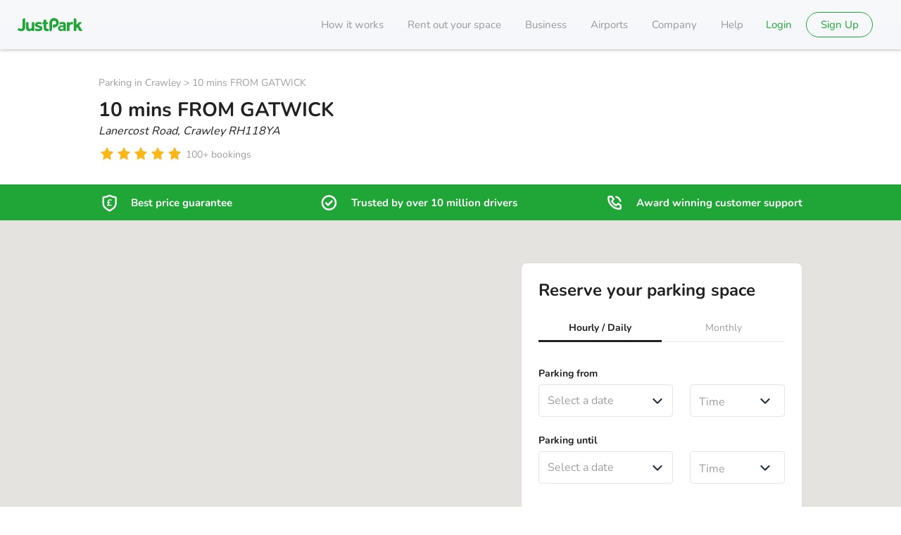

--- FILE ---
content_type: text/css
request_url: https://static.justpark.com/web/assets/index-D6c6ybUF.css
body_size: 996
content:
.c-button{border:none;border-radius:5px;cursor:pointer;min-width:45px;outline:none;padding:12px 5px 10px}.c-button--primary-grey-disabled{fill:var(--brand-primary,#f1d8b4);background:var(--brand-primary,#f1d8b4)}.c-button--primary-grey-disabled:disabled{background-color:#cdd3db;border-color:#cdd3db;opacity:1}.c-button__icon{display:inline-block;height:24px;margin-right:5px;margin-top:-1px;opacity:1;vertical-align:top;width:24px}.c-button__icon--brand-danger,.c-button__icon--brand-tertiary,.c-button__icon--danger,.c-button__icon--primary,.c-button__icon--secondary{fill:#fff}.c-button__icon--outline.c-button__icon--primary{fill:var(--brand-primary,#f1d8b4)}.c-button:disabled .c-button__icon--outline.c-button__icon--primary{fill:var(--brand-primary,#f1d8b4);opacity:.5}.c-button__icon--outline.c-button__icon--secondary{fill:#21303e}.c-button:disabled .c-button__icon--outline.c-button__icon--secondary{fill:#21303e;opacity:.5}.c-button__icon--outline.c-button__icon--danger{fill:#f93c6a}.c-button:disabled .c-button__icon--outline.c-button__icon--danger{fill:#f93c6a;opacity:.5}.c-button__icon--outline.c-button__icon--brand-tertiary{fill:#2f9fed}.c-button:disabled .c-button__icon--outline.c-button__icon--brand-tertiary{fill:#2f9fed;opacity:.5}.c-button__icon--loading{-webkit-animation:spinner .6s linear infinite;animation:spinner .6s linear infinite;opacity:1}.c-button .c-button__text{color:#fff;left:0;position:relative}.c-button--primary{background-color:var(--brand-primary,#f1d8b4)}.c-button--primary:active,.c-button--primary:focus,.c-button--primary:hover{color:#fff;-webkit-filter:brightness(105%);filter:brightness(105%)}.c-button--primary:disabled{background-color:var(--brand-primary,#f1d8b4);opacity:.6}.c-button--pill{border-radius:22.5px}.c-button--icon-only .c-button__icon{margin-right:0}@-webkit-keyframes spinner{to{-webkit-transform:rotate(1turn);transform:rotate(1turn)}}@keyframes spinner{to{-webkit-transform:rotate(1turn);transform:rotate(1turn)}}.c-button--secondary{background-color:#21303e}.c-button--secondary:disabled{background-color:#21303e;opacity:.6}.c-button--danger{background-color:#f93c6a}.c-button--danger:disabled{background-color:#f93c6a;opacity:.6}.c-button--brand-tertiary{background-color:#2f9fed}.c-button--brand-tertiary:disabled{background-color:#2f9fed;opacity:.6}.c-button--white{background-color:#fff}.c-button--white:disabled{background-color:#fff;opacity:.6}.c-button--white .c-button__text{color:var(--brand-primary,#f1d8b4)}.c-button--white-black{background-color:#fff}.c-button--white-black:disabled{background-color:#fff;opacity:.6}.c-button--white-black .c-button__text{color:#212121}.c-button--grey,.c-button--grey:disabled{background-color:#fafafb;border:1px solid #d5d7da}.c-button--grey:disabled{opacity:.6}.c-button--grey .c-button__text{color:#212121}.c-button--secondary-grey{background-color:#d6dadf}.c-button--secondary-grey:disabled{background-color:#d6dadf;opacity:.6}.c-button--secondary-grey .c-button__text{color:#2e3946}.c-button--secondary-grey:active,.c-button--secondary-grey:focus,.c-button--secondary-grey:hover{-webkit-filter:brightness(105%);filter:brightness(105%)}.c-button--outline,.c-button--text{background-color:transparent;border-style:solid;border-width:1px;padding:11px 4px 9px}.c-button--outline:disabled,.c-button--text:disabled{background-color:transparent;opacity:.6}.c-button--outline.c-button--secondary,.c-button--secondary.c-button--text{border-color:#21303e}.c-button--outline.c-button--secondary:disabled,.c-button--secondary.c-button--text:disabled{border-color:#21303e;opacity:.6}.c-button--outline.c-button--secondary .c-button__text,.c-button--secondary.c-button--text .c-button__text{color:#21303e}.c-button--outline.c-button--secondary:disabled .c-button__text,.c-button--secondary.c-button--text:disabled .c-button__text{color:#21303e;opacity:.6}.c-button--outline.c-button--primary,.c-button--primary.c-button--text{border-color:var(--brand-primary,#f1d8b4)}.c-button--outline.c-button--primary:disabled,.c-button--primary.c-button--text:disabled{border-color:var(--brand-primary,#f1d8b4);opacity:.6}.c-button--outline.c-button--primary .c-button__text,.c-button--primary.c-button--text .c-button__text{color:var(--brand-primary,#f1d8b4)}.c-button--outline.c-button--primary:disabled .c-button__text,.c-button--primary.c-button--text:disabled .c-button__text{color:var(--brand-primary,#f1d8b4);opacity:.6}.c-button--danger.c-button--text,.c-button--outline.c-button--danger{border-color:#f93c6a}.c-button--danger.c-button--text:disabled,.c-button--outline.c-button--danger:disabled{border-color:#f93c6a;opacity:.6}.c-button--brand-tertiary.c-button--text,.c-button--outline.c-button--brand-tertiary{border-color:#2f9fed}.c-button--brand-tertiary.c-button--text:disabled,.c-button--outline.c-button--brand-tertiary:disabled{border-color:#2f9fed;opacity:.6}.c-button--danger.c-button--text .c-button__text,.c-button--outline.c-button--danger .c-button__text{color:#f93c6a}.c-button--danger.c-button--text:disabled .c-button__text,.c-button--outline.c-button--danger:disabled .c-button__text{color:#f93c6a;opacity:.6}.c-button--brand-tertiary.c-button--text .c-button__text,.c-button--outline.c-button--brand-tertiary .c-button__text{color:#2f9fed}.c-button--brand-tertiary.c-button--text:disabled .c-button__text,.c-button--outline.c-button--brand-tertiary:disabled .c-button__text{color:#2f9fed;opacity:.6}.c-button--text.c-button--text{border-color:transparent}.c-button:disabled{cursor:default}.c-button--transparent{background:transparent}.c-button--transparent .c-button__text{color:var(--brand-primary,#f1d8b4)}.c-button--brand-danger{background:#ed4438}.c-button--brand-danger:disabled{background:#ed4438;opacity:.6}.c-button--narrow.c-button--primary{padding-left:20px;padding-right:20px;width:auto}@media(min-width:640px){.c-button--narrow.c-button--primary{padding-left:40px;padding-right:40px}}.c-button--small.c-button--primary{line-height:2.7;padding-bottom:0;padding-top:0}.c-button--large.c-button--primary{line-height:3.35;padding-bottom:0;padding-top:0}.c-button--hide-text{position:relative}.c-button--hide-text .c-button__text{visibility:hidden}.c-button--hide-text .c-button__icon{bottom:0;left:0;margin:auto;right:0;top:0}


--- FILE ---
content_type: text/css
request_url: https://static.justpark.com/web/assets/index-hgYVVBAE.css
body_size: 381
content:
.c-panel--primary{background-color:#fff;border-radius:4px;-webkit-box-shadow:0 1px 4px 0 var(--box-shadow,42px -9px 100px rgba(0,0,0,.07));box-shadow:0 1px 4px 0 var(--box-shadow,42px -9px 100px rgba(0,0,0,.07))}.c-panel--secondary{background-color:#fff;border-radius:40px;-webkit-box-shadow:0 2px 6px 0 var(--light-grey,#eaeaea);box-shadow:0 2px 6px 0 var(--light-grey,#eaeaea)}.c-panel--modal{-webkit-box-shadow:0 24px 38px rgba(0,0,0,.14),0 9px 46px rgba(0,0,0,.12),0 11px 15px rgba(0,0,0,.2);box-shadow:0 24px 38px #00000024,0 9px 46px #0000001f,0 11px 15px #0003}.c-panel--info-box,.c-panel--modal{background-color:#fff;border-radius:4px}.c-panel--info-box{-webkit-box-shadow:0 1px 4px 0 rgba(0,0,0,.04),0 1px 4px 0 rgba(0,0,0,.2);box-shadow:0 1px 4px #0000000a,0 1px 4px #0003}.c-panel--info-panel{background-color:#fff;border:1px solid #efefef;border-radius:4px;-webkit-box-shadow:2px 2px 10px rgba(0,0,0,.043);box-shadow:2px 2px 10px #0000000b}.c-panel--details-header{background-color:var(--pale-grey,#f8f9fb);border-radius:4px}.c-panel--modified-primary{background-color:#fff}.c-panel--vehicle{background-color:var(--pale-grey,#f8f9fb);border-radius:3px}.c-panel--status{background-color:var(--page-background,#f5f5f7);border-radius:6px}.c-panel--pin-bottom{background-image:-webkit-gradient(linear,left top,left bottom,from(#fff),to(var(--brand-primary,#f1d8b4)));background-image:linear-gradient(to bottom,#fff,var(--brand-primary,#f1d8b4));border-radius:4px;opacity:.81}.c-panel--booking-info{background-blend-mode:multiply;background-color:var(--page-background,#f5f5f7);background-image:-webkit-gradient(linear,left top,left bottom,from(var(--pale-grey-two,#f5f5f7)),to(var(--pale-grey-two,#f5f5f7)));background-image:linear-gradient(to bottom,var(--pale-grey-two,#f5f5f7),var(--pale-grey-two,#f5f5f7));border-radius:4px}.c-panel--minimal{background-color:#fff;border:1px solid #ddd;border-radius:8px}


--- FILE ---
content_type: text/css
request_url: https://static.justpark.com/web/assets/index-C_2RFE-d.css
body_size: 360
content:
.c-single-date-picker-drop-down .SingleDatePicker{background:#fff;border-radius:4px;-webkit-box-shadow:0 2px 8px rgba(0,0,0,.16),0 2px 4px rgba(0,0,0,.1);box-shadow:0 2px 8px #00000029,0 2px 4px #0000001a;position:absolute;z-index:100}.c-single-date-picker-drop-down__date-input-wrapper{-webkit-tap-highlight-color:transparent;display:-webkit-box;display:-ms-flexbox;display:flex;overflow:hidden;position:relative}.c-single-date-picker-drop-down__date-input{-webkit-appearance:none;-moz-appearance:none;appearance:none;bottom:0;cursor:pointer;height:100%;left:0;opacity:0;position:absolute;right:0;top:0;width:100%;z-index:10}.c-single-date-picker-drop-down__date-input::-webkit-calendar-picker-indicator{cursor:pointer;height:300%;left:-150%;position:absolute;top:-150%;width:300%}.c-single-date-picker-drop-down .c-input__inputbox{cursor:pointer}.c-single-date-picker-drop-down .c-input__inputwrapper .c-chevron-icon{pointer-events:none;-webkit-transform:translateY(-50%) rotate(180deg);transform:translateY(-50%) rotate(180deg)}.c-single-date-picker-drop-down .c-lazy-single-date-picker__loading{background:#fff;position:absolute;width:236px;z-index:99}.c-single-date-picker-drop-down input{caret-color:transparent}.c-single-date-picker-drop-down__labeltext{margin-bottom:5px}


--- FILE ---
content_type: text/css
request_url: https://static.justpark.com/web/assets/StreetViewButton-Ww9_uiJU.css
body_size: 227
content:
.c-streetview-icon{height:24px;width:24px}.c-streetview-button{background-color:#fff;border:1px solid #212121;border-radius:4px;display:block;height:44px;margin:0 auto;padding:10px 0;text-align:center;text-decoration:none;width:90%}.c-streetview-button:focus,.c-streetview-button:hover{color:#212121;text-decoration:none}.c-streetview-button__text{margin-left:8px;vertical-align:top}


--- FILE ---
content_type: text/javascript
request_url: https://static.justpark.com/web/BRVoJqNG.js
body_size: 191
content:
import{r as e}from"./DlXQI0OO.js";const r=t=>e.createElement("svg",{xmlns:"http://www.w3.org/2000/svg",viewBox:"0 0 20 20",...t},e.createElement("path",{d:"M4 18a377 377 0 0 1 1.268-2.164q-.994-.816-1.768-2.09A7.45 7.45 0 0 1 2.5 10a7.5 7.5 0 1 1 7.5 7.5q-1.22.1-2.5-.4 0 .003-1.255 2.155C7.408 20 9.137 20 10 20c5.523 0 10-4.477 10-10S15.523 0 10 0 0 4.477 0 10c0 2.727 1.355 6.2 4 8"}));export{r as S};


--- FILE ---
content_type: text/javascript
request_url: https://static.justpark.com/web/BFSJQf20.js
body_size: 727
content:
import{j as e}from"./D_zvdyIk.js";import{T as w}from"./Bq2cSTtz.js";import{r}from"./DlXQI0OO.js";import{u as p}from"./DguucX1i.js";const v=t=>r.createElement("svg",{xmlns:"http://www.w3.org/2000/svg",fill:"none",...t},r.createElement("path",{fill:"#212121",fillRule:"evenodd",d:"M14.182 5.076c0 1.147-.977 2.078-2.182 2.078s-2.182-.93-2.182-2.077S10.795 3 12 3s2.182.93 2.182 2.076m-5.091 9.001h.727v4.154c0 .381.327.692.728.692h2.909c.4 0 .727-.311.727-.692v-4.154h.727c.4 0 .728-.31.728-.692V9.23c0-.354-.584-1.132-1.598-1.244-.416-.076-1.218-.13-2.028-.13-.816 0-1.63.054-2.05.13-1.014.113-1.598.89-1.598 1.244v4.154c0 .381.327.692.728.692zM20 18.231C20 20.133 15.853 21 12 21s-8-.867-8-2.77c0-1.463 2.288-2.153 4.207-2.475.397-.066.773.186.842.562.07.377-.194.736-.59.802-2.314.387-2.967.993-3.005 1.123.11.363 2.293 1.373 6.546 1.373s6.435-1.01 6.547-1.395c-.038-.108-.696-.718-3.027-1.104-.396-.065-.66-.424-.591-.801.068-.376.44-.627.841-.563 1.93.32 4.23 1.01 4.23 2.479",clipRule:"evenodd"})),u=()=>e.jsx(v,{className:"c-streetview-icon"}),g=({streetView:{lat:t,lng:s,pitch:n,zoom:c,heading:i},onClick:a=()=>{},cypress:o=null})=>{const{t:l}=p(),m=`https://www.google.com/maps/@?api=1&map_action=pano&viewpoint=${t},${s}&pitch=${n}&zoom=${c}&heading=${i}`;return e.jsxs("a",{"data-cy":`${o?`${o}--streetview-button`:null}`,className:"c-streetview-button",href:m,target:"_blank",rel:"noopener noreferrer",onClick:a,children:[e.jsx(u,{}),e.jsx(w,{bold:!0,className:"c-streetview-button__text",children:l("cta:viewStreetView","View streetview")})]})};export{g as S};


--- FILE ---
content_type: text/javascript
request_url: https://maps.googleapis.com/maps-api-v3/api/js/63/4a/webgl.js
body_size: 183898
content:
google.maps.__gjsload__('webgl', function(_){/*

 Copyright 2012 Mozilla Foundation

 Licensed under the Apache License, Version 2.0 (the "License");
 you may not use this file except in compliance with the License.
 You may obtain a copy of the License at

     http://www.apache.org/licenses/LICENSE-2.0

 Unless required by applicable law or agreed to in writing, software
 distributed under the License is distributed on an "AS IS" BASIS,
 WITHOUT WARRANTIES OR CONDITIONS OF ANY KIND, either express or implied.
 See the License for the specific language governing permissions and
 limitations under the License.
*/
/*

 MIT LICENSE
 Copyright (c) 2011 Devon Govett

 Permission is hereby granted, free of charge, to any person obtaining a copy
 of this software and associated documentation files (the "Software"), to deal
 in the Software without restriction, including without limitation the rights
 to use, copy, modify, merge, publish, distribute, sublicense, and/or sell
 copies of the Software, and to permit persons to whom the Software is
 furnished to do so, subject to the following conditions:

 The above copyright notice and this permission notice shall be included in
 all copies or substantial portions of the Software.

 THE SOFTWARE IS PROVIDED "AS IS", WITHOUT WARRANTY OF ANY KIND, EXPRESS OR
 IMPLIED, INCLUDING BUT NOT LIMITED TO THE WARRANTIES OF MERCHANTABILITY,
 FITNESS FOR A PARTICULAR PURPOSE AND NONINFRINGEMENT. IN NO EVENT SHALL THE
 AUTHORS OR COPYRIGHT HOLDERS BE LIABLE FOR ANY CLAIM, DAMAGES OR OTHER
 LIABILITY, WHETHER IN AN ACTION OF CONTRACT, TORT OR OTHERWISE, ARISING FROM,
 OUT OF OR IN CONNECTION WITH THE SOFTWARE OR THE USE OR OTHER DEALINGS IN THE
 SOFTWARE.
*/
var EU=function(a){return new Uint8Array(_.Qc(a)||0)},FU=function(a){return(a=_.Qc(a))?a.length:0},GU=function(a){var b=a.Fg;const c=a.Eg,d=b[c+0],e=b[c+1],f=b[c+2];b=b[c+3];_.Vg(a,4);return d<<0|e<<8|f<<16|b<<24},R3a=function(a,b){const c=_.Xg(a,b);return a.yt&&!a.Ig?a.Fg.subarray(c,c+b):_.Tia(a.Fg,c,c+b)},S3a=function(a){const b=_.Sg(a.Fg);return R3a(a.Fg,b)},HU=function(a){return _.df(a)},IU=function(a,b){_.We(a.Qh,b.Eg);_.Ve(a,b.Eg,b.Hg);return _.ag(a,b.un,b.Eg,void 0,b.Fg)},T3a=function(a,b){a.Eg=
b;a.Eg&&a.Fg.size&&_.Dq(a.Gg)},U3a=function(a,b){a=_.Lf(a,3,_.ne,3,!0);_.wd(a,b);return a[b]},V3a=function(a,b){if(a.Eg&&_.xf(a.Eg,_.gz,13)&&a.Cm()){a=_.B(a.Eg,_.gz,13);for(const c of _.dg(a,_.hz,5))if(a=b?6:5,_.pg(c,1)===a)return _.E(c,6)?_.E(c,6):""}return""},JU=function(a,b,c,d){this.left=a;this.top=b;this.width=c;this.height=d},W3a=function(a){const b={};a.forEach(c=>{b[c[0]]=c[1]});return c=>b[c.find(d=>d in b)]||""},X3a=function(a){var b=_.ab();if(a==="Internet Explorer"){if(_.qb())if((a=/rv: *([\d\.]*)/.exec(b))&&
a[1])b=a[1];else{a="";var c=/MSIE +([\d\.]+)/.exec(b);if(c&&c[1])if(b=/Trident\/(\d.\d)/.exec(b),c[1]=="7.0")if(b&&b[1])switch(b[1]){case "4.0":a="8.0";break;case "5.0":a="9.0";break;case "6.0":a="10.0";break;case "7.0":a="11.0"}else a="7.0";else a=c[1];b=a}else b="";return b}const d=RegExp("([A-Z][\\w ]+)/([^\\s]+)\\s*(?:\\((.*?)\\))?","g");c=[];let e;for(;e=d.exec(b);)c.push([e[1],e[2],e[3]||void 0]);b=W3a(c);switch(a){case "Opera":if(_.pb())return b(["Version","Opera"]);if(_.ob()?_.lb("Opera"):
_.nb("OPR"))return b(["OPR"]);break;case "Microsoft Edge":if(_.ob()?0:_.nb("Edge"))return b(["Edge"]);if(_.tb())return b(["Edg"]);break;case "Chromium":if(_.wb())return b(["Chrome","CriOS","HeadlessChrome"])}return a==="Firefox"&&_.vb()||a==="Safari"&&_.yb()||a==="Android Browser"&&_.MAa()||a==="Silk"&&_.nb("Silk")?(b=c[2])&&b[1]||"":""},KU=function(a){if(_.ob()&&a!=="Silk"){var b=_.hb.brands.find(({brand:c})=>c===a);if(!b||!b.version)return NaN;b=b.version.split(".")}else{b=X3a(a);if(b==="")return NaN;
b=b.split(".")}return b.length===0?NaN:Number(b[0])},Y3a=function(a,b){return a>b?1:a<b?-1:0},Z3a=function(a,b){a.sort(b||Y3a)},LU=function(a,b){const c=Array(a.length);for(let e=0;e<a.length;e++)c[e]={index:e,value:a[e]};const d=b||Y3a;Z3a(c,function(e,f){return d(e.value,f.value)||e.index-f.index});for(b=0;b<a.length;b++)a[b]=c[b].value},$3a=async function(a){return a.length?new _.Bc(await (0,_.Kea)(a,[a.buffer]),_.Fc):_.Gc()},a4a=function(a){if(a==null)return a;if(typeof a==="bigint")return a>=
0&&(0,_.Ze)(a)?a=Number(a):(a=(0,_.Ee)(64,a),a=(0,_.Ze)(a)?Number(a):String(a)),a;if(_.ge(a))return typeof a==="number"?_.Ae(a):_.Be(a)},MU=function(a,b){return _.oe?a4a(_.tf(a,b,void 0,void 0,_.vI)):a4a(_.tf(a,b))},NU=function(a,b){return _.tf(a,b,void 0,void 0,_.Nf)!=null},OU=function(a,b){return new Worker(_.Ki(a),b)},PU=function(a){return a?decodeURI(a):a},b4a=function(a,b){var c=_.Ki(a).toString();const d=c.split(/[?#]/);a=/[?]/.test(c)?"?"+d[1]:"";var e=d[0];c=/[#]/.test(c)?"#"+(a?d[2]:d[1]):
"";b=e+(e.slice(-1)==="/"?"":"/")+encodeURIComponent(b);return _.Ji(b+a+c)},c4a=function(a){a=_.OI(a).toString();return _.Ji(URL.createObjectURL(new Blob([a],{type:"text/javascript"})))},d4a=function(a){return _.NI(a.join(""))},QU=function(a){if(a)if(_.Ij(a))a.co&&_.Pj(a.co);else if(a=_.Wj(a)){var b=0;for(const c in a.ph){const d=a.ph[c].concat();for(let e=0;e<d.length;++e)_.bk(d[e])&&++b}}},RU=function(a){return a.getContext("2d")},e4a=function(){if(typeof MessageChannel!=="undefined"){const a=new MessageChannel;
let b={},c=b;a.port1.onmessage=function(){if(b.next!==void 0){b=b.next;const d=b.cb;b.cb=null;d()}};return function(d){c.next={cb:d};c=c.next;a.port2.postMessage(0)}}return function(a){_.pa.setTimeout(a,0)}},SU=function(a){return`rgba(${a>>16&255},${a>>8&255},${a&255},${((a>>24&255)/255).toFixed(2)})`},TU=function(a){return`rgba(${Math.floor(a[0]*255)},${Math.floor(a[1]*255)},${Math.floor(a[2]*255)},${a[3]})`},UU=function(a){return _.kg(a,2,1)},WU=function(a){return _.xf(a,VU,1)},YU=function(a){return _.cg(a,
XU,1)},ZU=function(a){return _.Bf(a,XU,1)},$U=function(a){return _.Of(a,1)},aV=function(a){return NU(a,1)},cV=function(a){return _.B(a,bV,1)},f4a=function(a){return _.xf(a,bV,1)},dV=function(a){return _.Ng(a,4)},fV=function(a){return _.cg(a,eV,1)},gV=function(a){return _.Bf(a,eV,1)},g4a=function(a){return _.pg(a,4,1)},iV=function(a){return _.B(a,hV,1)},jV=function(a){return _.B(a,hV,2)},kV=function(a){return _.xf(a,hV,2)},mV=function(a){return _.B(a,lV,3)},oV=function(a){return _.xf(a,nV,4)},qV=function(a){return _.cg(a,
pV,1)},rV=function(a,b){return _.wv(a,1,pV,b)},sV=function(a){return _.Bf(a,pV,1)},uV=function(a){return _.cg(a,tV,1)},vV=function(a){return _.Bf(a,tV,1)},h4a=function(a){return _.cg(a,wV,1)},xV=function(a){return _.Bf(a,wV,1)},zV=function(a){return _.cg(a,yV,1)},AV=function(a){return _.Bf(a,yV,1)},BV=function(a,b){return _.sg(a,3,b)},i4a=function(a){return _.cg(a,CV,1)},DV=function(a){return _.Bf(a,CV,1)},EV=function(a,b,c,d){this.top=a;this.right=b;this.bottom=c;this.left=d},j4a=function(a=new FV){const b=
{alpha:!0,stencil:!0,preserveDrawingBuffer:a.preserveDrawingBuffer,failIfMajorPerformanceCaveat:!a.Mo&&!0};a.Jg&&(b.antialias=!1);KU("Firefox")<=24&&(b.preserveDrawingBuffer=!0);return b},k4a=function(){return _.Jb()&&KU("Chromium")<=29||_.Jb()&&KU("Firefox")<=26?!1:!0},l4a=function(a,b,c=new FV){let d=null,e=["webgl","experimental-webgl","moz-webgl"];c.Vo&&(e=["webgl2"]);for(const f of e){try{d=a.getContext(f,b)}catch(g){}if(d)return d}return null},m4a=function(){var a=GV;if(a===void 0)return null;
a=a.toLowerCase();var b=a.match(/angle \((.*)\)/);b&&(a=b[1],a=a.replace(/\s*direct3d.*$/,""));a=a.replace(/\s*\([^\)]*wddm[^\)]*\)/,"");if((b=a.indexOf("swiftshader")<0?null:"swiftshader")||(b=a.indexOf("llvmpipe")<0?null:"llvmpipe"))return b;var c=a;c.indexOf("intel")<0?b=null:(b=["Intel"],c.indexOf("mobile")>=0&&b.push("Mobile"),(c.indexOf("gma")>=0||c.indexOf("graphics media accelerator")>=0)&&b.push("GMA"),c.indexOf("haswell")>=0?b.push("Haswell"):c.indexOf("ivy")>=0?b.push("HD 4000"):c.indexOf("sandy")>=
0?b.push("HD 3000"):c.indexOf("ironlake")>=0?b.push("HD"):(c.indexOf("hd")>=0&&b.push("HD"),(c=c.match(HV))&&b.push(c[1].toUpperCase())),b=b.join(" "));if(b)return b;b=a;if(b.indexOf("nvidia")<0&&b.indexOf("quadro")<0&&b.indexOf("geforce")<0&&b.indexOf("nvs")<0)b=null;else{c=["nVidia"];b.indexOf("geforce")>=0&&c.push("geForce");b.indexOf("quadro")>=0&&c.push("Quadro");b.indexOf("nvs")>=0&&c.push("NVS");b.match(/\bion\b/)&&c.push("ION");b.match(/gtx\b/)?c.push("GTX"):b.match(/gts\b/)?c.push("GTS"):
b.match(/gt\b/)?c.push("GT"):b.match(/gs\b/)?c.push("GS"):b.match(/ge\b/)?c.push("GE"):b.match(/fx\b/)&&c.push("FX");var d=b.match(HV);d&&c.push(d[1].toUpperCase().replace("GS",""));b.indexOf("titan")>=0?c.push("TITAN"):b.indexOf("ti")>=0&&c.push("Ti");b=c.join(" ")}if(b)return b;c=a;c.indexOf("amd")<0&&c.indexOf("ati")<0&&c.indexOf("radeon")<0&&c.indexOf("firegl")<0&&c.indexOf("firepro")<0?b=null:(b=["AMD"],c.indexOf("mobil")>=0&&b.push("Mobility"),d=c.indexOf("radeon"),d>=0&&b.push("Radeon"),c.indexOf("firepro")>=
0?b.push("FirePro"):c.indexOf("firegl")>=0&&b.push("FireGL"),c.indexOf("hd")>=0&&b.push("HD"),(c=(d>=0?c.substring(d):c).match(HV))&&b.push(c[1].toUpperCase().replace("HD","")),b=b.join(" "));if(b)return b;c=a;c.indexOf("qualcomm")<0?b=null:(b=["Qualcomm"],c.indexOf("adreno")>=0&&b.push("Adreno"),(c=c.match(HV))&&b.push(c[1].toUpperCase()),b=b.join(" "));return b?b:a.substring(0,100)},o4a=function(a,b=new FV,c){if(b.Fg&&!k4a())return IV=7,null;var d=j4a(b),e=c||l4a;c=e(a,d,b);if(!c&&d.failIfMajorPerformanceCaveat&&
(d.failIfMajorPerformanceCaveat=!1,e(a,d,b)))return IV=10,null;if(!c||!c.getExtension)return IV=1,null;c.getExtension("WEBGL_debug_renderer_info")?(GV=c.getParameter(37446),JV=m4a()):JV=GV=null;c.getExtension("WEBGL_compressed_texture_astc");d=typeof WebGL2RenderingContext!=="undefined"&&c instanceof WebGL2RenderingContext;if(!d&&b.Fg&&!c.getExtension("ANGLE_instanced_arrays"))return IV=7,null;if(c.drawingBufferWidth!==a.width||c.drawingBufferHeight!==a.height)return IV=2,null;if(c.getParameter(35660)<
4)return IV=3,null;a=c.getParameter(3379);if(b.Eg!==void 0&&a<b.Eg)return IV=6,null;if(c.getShaderPrecisionFormat(35632,36338).precision<23)return IV=4,null;a=JV;e=GV;e=e==null?null:e.indexOf("ANGLE Metal")<0?!1:!0;if(_.qb()&&!a)return IV=8,null;if(!b.Mo&&a&&(a==="Intel Q45"&&(_.qb()||_.vb())||d&&a.startsWith("AMD")&&_.wb()&&_.Gb()&&!e||n4a.indexOf(a)!==-1))return IV=5,null;IV=0;return c},KV=function(a,b){a.Fg!==b&&(a.Fg=b)},LV=function(a,b){a.Jg!==b&&(a.bind(),a.Eg.texParameteri(a.target,10242,b),
a.Jg=b)},MV=function(a,b){a.Kg!==b&&(a.bind(),a.Eg.texParameteri(a.target,10243,b),a.Kg=b)},NV=function(a,b){LV(a,b);MV(a,b)},OV=function(a,b){a.Ig!==b&&(a.bind(),a.Eg.texParameteri(a.target,10241,b),a.Ig=b)},PV=function(a,b){a.Hg!==b&&(a.bind(),a.Eg.texParameteri(a.target,10240,b),a.Hg=b)},QV=function(a,b,c,d,e,f){f!==0||b===a.width&&c===a.height&&d===a.format&&e===a.type||(a.width=b,a.height=c)},RV=function(a){return a.target===34067?a.Lg:a.target},SV=function(a,b,c,d){b*=(d===5121||d===5126?p4a[c]:
1)*q4a[d];b%4!==0&&(c=1,b%2===0&&(c=2),a.state.Kg(3317,c))},r4a=function(a,b,c,d,e){QV(a,b.width,b.height,c,d,e);const f=RV(a);a.bind();SV(a,b.width,c,d);a.Eg.texImage2D(f,e,c,c,d,b);a.state.Mg(3317)},TV=function(a,b,c,d,e,f,g){QV(a,c,d,e,f,g);const h=RV(a);a.bind();SV(a,c,e,f);a.Eg.texImage2D(h,g,e,c,d,0,e,f,b);a.state.Mg(3317)},s4a=function(a,b,c,d,e,f,g){const h=RV(a);a.bind();SV(a,b.width,e,f);a.Eg.texSubImage2D(h,g,c,d,e,f,b);a.state.Mg(3317)},UV=function(a,b,c,d,e,f,g,h,k){const m=RV(a);a.bind();
a.Eg.texSubImage2D(m,k,c,d,e,f,g,h,b)},VV=function(a,b){a=a.Gg[0+_.yC[b]];if(a!==0)return a===2},WV=function(a,b){return a.Gg[0+_.yC[b]]>0},XV=function(a,b){a=b?a.Fg[15]:a.Fg[14];if(a!==65535)return a},YV=function(a){a=a.Fg[20];if(a!==65535)return a},ZV=function(a){a=a.Eg[17];if(!(a<0))return a},$V=function(a){if(a.Gg[76]===1)return a.rk[18]},t4a=function(a,b,c,d,e){return a.Gg[80]===(b?2:1)&&a.Gg[81]===(c?2:1)&&a.Gg[82]===(d?2:1)&&a.Gg[83]===(e?2:1)},aW=function(a){a=a.Gg[84];if(a!==0)return a===
2},u4a=function(a){const b=a.Hg[30];if(!(b<0))return[a.Hg[28],a.Hg[29],b,a.Hg[31]]},bW=function(a){a=a.Fg[64];if(a!==65535)return a},dW=function(a){a=a.Fg[cW];if(a!==65535)return a},eW=function(a){a=a.Eg[_.AC];if(!(a<0))return a},fW=function(a,b){a=a.Gg[_.BC+b];if(a!==0)return a===2},gW=function(a,b){a=a.Fg[_.GC+_.FC[b]];if(a!==65535)return a},hW=function(a,b){return a.Fg[_.GC+_.FC[b]]!==65535},iW=function(a){a=a.Fg[_.HC];if(a!==65535)return a},jW=function(a,b){a.yh||(a.yh=[]);a.yh.push(b)},v4a=function(a){let b=
a.Gg;for(;b&&(a.Eg[0]>a.Em[0]||a.Eg[1]>a.Em[1]);){const c=b;b=b.Eg;if(a.Eg[0]>a.Em[0]&&c.Fg>0||a.Eg[1]>a.Em[1]&&c.Gg>0||c.Fg===0&&c.Gg===0)c.Hg&&c.Hg.call(c.Ig,c.handle,c.item,!1),a.remove(c.handle)}},kW=function(a,b,c){a.Em[0]=b!==void 0?b:a.Em[0];a.Em[1]=c!==void 0?c:a.Em[1];v4a(a)},w4a=function(a,b){(b=a.entries[b])&&b.Eg&&((b.Eg.next=b.next)?b.next.Eg=b.Eg:a.Gg=b.Eg,b.Eg=null,b.next=a.Fg,a.Fg.Eg=b,a.Fg=b)},lW=function(a){let b=(.75*a.Jg+.25*a.Mg)*a.Ng;b=Math.max(96E6,b);const c=Math.max(200,a.Jg*
.002);a.Og=b*.1;a.Pg=c*.1;kW(a.cache,b,c)},x4a=function(a){for(var b=0;b<a.Fg.length;b++)a.context.deleteBuffer(a.Fg[b]);for(b=0;b<a.Eg.length;b++)a.context.deleteTexture(a.Eg[b]);for(b=0;b<a.Lg.length;b++)a.context.deleteRenderbuffer(a.Lg[b]);a.Gg=0;a.Ig=0;a.Fg.splice(0,a.Fg.length);a.Eg.splice(0,a.Eg.length);a.Lg.splice(0,a.Lg.length)},y4a=function(a){a.Ng=200;lW(a)},z4a=function(a,b,c,d,e){return a.cache.add(b,c,d,e)},A4a=function(a){switch(a){case 35670:return!1;case 5124:case 5126:case 35678:case 35680:return 0;
case 35664:return new Float32Array(2);case 35667:return new Int32Array(2);case 35671:return[!1,!1];case 35665:return new Float32Array(3);case 35668:return new Int32Array(3);case 35672:return[!1,!1,!1];case 35666:return new Float32Array(4);case 35669:return new Int32Array(4);case 35673:return[!1,!1,!1,!1];case 35674:return new Float32Array(4);case 35675:return new Float32Array(9);case 35676:return new Float32Array(16);default:return null}},mW=function(a){a.Gg=!0;a.Kg={};a.Hg=[];a.Eg=[];a.Jg={};const b=
a.Fg.getProgramParameter(a.Ig,35718);let c=0,d;for(let e=0;e<b;++e){const f=a.Fg.getActiveUniform(a.Ig,e);if(f.name.indexOf("[")>=0){const g=f.name.substring(0,f.name.indexOf("[")),h=f.size;a.Jg[g]=c;for(let k=0;k<h;++k){d=c++;const m=`${g}[${k}]`;a.Jg[m]=d;a.Ng[d]=h-k;a.Hg[d]=a.Fg.getUniformLocation(a.Ig,m);a.Eg[d]=A4a(f.type)}}else d=c++,a.Jg[f.name]=d,a.Ng[d]=0,a.Hg[d]=a.Fg.getUniformLocation(a.Ig,f.name),a.Eg[d]=A4a(f.type)}},B4a=function(a){const b=(a.Eg.drawingBufferWidth||a.canvas.Sk.width)*
(a.Eg.drawingBufferHeight||a.canvas.Sk.height);var c=a.canvas.Eg;a=a.Hg;c=b/(c*c);if(b!==a.Mg||c!==a.Jg)a.Mg=b,a.Jg=c,lW(a)},nW=function(a,b){a.Ng=b;a.Ng&2&&(a.pixelStorei(3333,4),a.pixelStorei(3317,4),a.pixelStorei(37440,0),a.pixelStorei(37441,0),a.disable(2884),a.disable(3042),a.disable(2960),a.disable(3089),a.disable(2929),a.depthFunc(513),a.blendFunc(1,0));return a.Eg},C4a=function(a){a.Pg===void 0&&(a.Pg=a.getExtension("OES_vertex_array_object"));return a.Pg},oW=function(a,b){a.Ng&1&&(a.Ij=null);
if(a.Ng&2){var c=a.Fg.Gg;a.Fg.Ig(null);a.Fg.Ig(c||null);c=a.Fg.Hg;a.Fg.Kg(null);a.Fg.Kg(c||null);(c=C4a(a))&&c.bindVertexArrayOES(null);b.pixelStorei(3333,4);b.pixelStorei(3317,4);b.pixelStorei(37440,0);b.pixelStorei(37441,0);b.disable(2884);b.disable(3042);b.disable(2960);b.disable(3089);b.disable(2929);b.depthFunc(513);b.blendFunc(1,0)}a.Ng=0},pW=function(a,b){const c=a.state.Jg()-33984;b===3553?(a=a.Fg.On[c],a.setTarget(3553)):(a=a.Fg.sp[c],a.setTarget(34067),b!==34067&&(a.Lg=b));return a},qW=
function(a){a.Lg===void 0&&(k4a()?a.Lg=a.getExtension("ANGLE_instanced_arrays"):a.Lg=null);return a.Lg},D4a=function(a){a.Hg.clear();a.Ij=null;a.Fg.clear();a.state.clear()},rW=function(a,b){return b===3553?a.Mg[a.Fg]:a.Ng[a.Fg]},F4a=function(a,b){return new E4a(a,b)},H4a=function(a,b=new FV){let c=void 0;b.Hg&&(c=F4a);a=o4a(a,b,c);if(!a)throw b=IV,new _.wpa(`Could not find a 3d context, error: ${b}`,{cause:b});b.Gg&&(a=G4a.cO(a));b.Ig&&(a=G4a.dO(a));return a},sW=function(a){a=_.Ki(a).toString();const b=
new I4a;_.Ig(b,4,a);return b},tW=function(a,b){a[0]=b[0];a[1]=b[1];a[2]=b[2]},J4a=function(a,b){return a.length==b.length&&a[0]==b[0]&&a[1]==b[1]&&a[2]==b[2]},K4a=function(a){a[0]=0;a[1]=0;a[2]=0;a[3]=1},uW=function(a,b,c,d){a[0]=b;a[1]=c;a[2]=d;return a},vW=function(a,b){a[0]=b[0];a[1]=b[1];a[2]=b[2]},L4a=function(a,b,c){c[0]=a[0]+b[0];c[1]=a[1]+b[1];c[2]=a[2]+b[2]},wW=function(a,b,c){c[0]=a[0]-b[0];c[1]=a[1]-b[1];c[2]=a[2]-b[2]},xW=function(a,b,c){c[0]=a[0]*b;c[1]=a[1]*b;c[2]=a[2]*b},M4a=function(a){const b=
a[0],c=a[1];a=a[2];return b*b+c*c+a*a},yW=function(a,b){const c=a[0],d=a[1];a=a[2];const e=1/Math.sqrt(c*c+d*d+a*a);b[0]=c*e;b[1]=d*e;b[2]=a*e;return b},zW=function(a,b){return a[0]*b[0]+a[1]*b[1]+a[2]*b[2]},N4a=function(a,b,c){c[0]=a[0]*b;c[1]=a[1]*b;c[2]=a[2]*b;c[3]=a[3]*b},O4a=function(a,b,c,d){var e=-Math.PI,f=Math.PI;a[0]=b;a[1]=0;a[2]=0;a[3]=0;a[4]=0;a[5]=c;a[6]=0;a[7]=0;a[8]=0;a[9]=0;a[10]=d;a[11]=0;a[12]=e;a[13]=f;a[14]=0;a[15]=1},AW=function(a,b){a[0]=b[0];a[1]=b[1];a[2]=b[2];a[3]=b[3];a[4]=
b[4];a[5]=b[5];a[6]=b[6];a[7]=b[7];a[8]=b[8];a[9]=b[9];a[10]=b[10];a[11]=b[11];a[12]=b[12];a[13]=b[13];a[14]=b[14];a[15]=b[15]},GW=function(a,b){a[0]=b[0];a[1]=b[1];a[2]=b[2];a[3]=b[3];a[4]=b[4];a[5]=b[5];a[6]=b[6];a[7]=b[7];a[8]=b[8];a[9]=b[9];a[10]=b[10];a[11]=b[11];a[12]=b[12];a[13]=b[13];a[14]=b[14];a[15]=b[15]},P4a=function(a,b,c){c[0]=a[b];c[1]=a[b+4];c[2]=a[b+8];c[3]=a[b+12]},HW=function(a,b,c){const d=a[0],e=a[1],f=a[2],g=a[3],h=a[4],k=a[5],m=a[6],p=a[7],r=a[8],t=a[9],v=a[10],w=a[11],y=a[12],
C=a[13],F=a[14];a=a[15];const K=b[0],H=b[1],V=b[2],X=b[3],L=b[4],ua=b[5],wa=b[6],Ha=b[7],ib=b[8],mb=b[9],ta=b[10],Ka=b[11],Bb=b[12],Db=b[13],dd=b[14];b=b[15];c[0]=d*K+h*H+r*V+y*X;c[1]=e*K+k*H+t*V+C*X;c[2]=f*K+m*H+v*V+F*X;c[3]=g*K+p*H+w*V+a*X;c[4]=d*L+h*ua+r*wa+y*Ha;c[5]=e*L+k*ua+t*wa+C*Ha;c[6]=f*L+m*ua+v*wa+F*Ha;c[7]=g*L+p*ua+w*wa+a*Ha;c[8]=d*ib+h*mb+r*ta+y*Ka;c[9]=e*ib+k*mb+t*ta+C*Ka;c[10]=f*ib+m*mb+v*ta+F*Ka;c[11]=g*ib+p*mb+w*ta+a*Ka;c[12]=d*Bb+h*Db+r*dd+y*b;c[13]=e*Bb+k*Db+t*dd+C*b;c[14]=f*Bb+
m*Db+v*dd+F*b;c[15]=g*Bb+p*Db+w*dd+a*b},IW=function(a,b){const c=a[0],d=a[1],e=a[2],f=a[3],g=a[4],h=a[5],k=a[6],m=a[7],p=a[8],r=a[9],t=a[10],v=a[11],w=a[12],y=a[13],C=a[14];a=a[15];const F=c*h-d*g,K=c*k-e*g,H=c*m-f*g,V=d*k-e*h,X=d*m-f*h,L=e*m-f*k,ua=p*y-r*w,wa=p*C-t*w,Ha=p*a-v*w,ib=r*C-t*y,mb=r*a-v*y,ta=t*a-v*C;var Ka=F*ta-K*mb+H*ib+V*Ha-X*wa+L*ua;Ka!=0&&(Ka=1/Ka,b[0]=(h*ta-k*mb+m*ib)*Ka,b[1]=(-d*ta+e*mb-f*ib)*Ka,b[2]=(y*L-C*X+a*V)*Ka,b[3]=(-r*L+t*X-v*V)*Ka,b[4]=(-g*ta+k*Ha-m*wa)*Ka,b[5]=(c*ta-e*
Ha+f*wa)*Ka,b[6]=(-w*L+C*H-a*K)*Ka,b[7]=(p*L-t*H+v*K)*Ka,b[8]=(g*mb-h*Ha+m*ua)*Ka,b[9]=(-c*mb+d*Ha-f*ua)*Ka,b[10]=(w*X-y*H+a*F)*Ka,b[11]=(-p*X+r*H-v*F)*Ka,b[12]=(-g*ib+h*wa-k*ua)*Ka,b[13]=(c*ib-d*wa+e*ua)*Ka,b[14]=(-w*V+y*K-C*F)*Ka,b[15]=(p*V-r*K+t*F)*Ka)},JW=function(a,b,c){const d=b[0],e=b[1];b=b[2];const f=1/(d*a[3]+e*a[7]+b*a[11]+a[15]);c[0]=(d*a[0]+e*a[4]+b*a[8]+a[12])*f;c[1]=(d*a[1]+e*a[5]+b*a[9]+a[13])*f;c[2]=(d*a[2]+e*a[6]+b*a[10]+a[14])*f},KW=function(a,b,c,d){a[0]=b;a[1]=0;a[2]=0;a[3]=0;
a[4]=0;a[5]=c;a[6]=0;a[7]=0;a[8]=0;a[9]=0;a[10]=d;a[11]=0;a[12]=0;a[13]=0;a[14]=0;a[15]=1},LW=function(a,b,c,d){a[12]+=a[0]*b+a[4]*c+a[8]*d;a[13]+=a[1]*b+a[5]*c+a[9]*d;a[14]+=a[2]*b+a[6]*c+a[10]*d;a[15]+=a[3]*b+a[7]*c+a[11]*d},Q4a=function(a,b){const c=a[4],d=a[5],e=a[6],f=a[7],g=a[8],h=a[9],k=a[10],m=a[11],p=Math.cos(b);b=Math.sin(b);a[4]=c*p+g*b;a[5]=d*p+h*b;a[6]=e*p+k*b;a[7]=f*p+m*b;a[8]=c*-b+g*p;a[9]=d*-b+h*p;a[10]=e*-b+k*p;a[11]=f*-b+m*p},MW=function(a,b){b[0]=a[12];b[1]=a[13];b[2]=a[14]},R4a=
function(a,b,c,d){const e=Math.cos(b);c+=6371010;uW(d,c*e*Math.cos(a),c*e*Math.sin(a),c*Math.sin(b))},NW=function(a,b,c,d){a=_.tl(a);b=_.tl(b);b=_.RI(b,-1.48442222974533,1.48442222974533);d[0]=a;a=Math.sin(b);d[1]=.5*Math.log((1+a)/(1-a));d[2]=c/(Math.cos(b)*6371010)},S4a=function(a,b,c,d,e){b=2*Math.atan(Math.exp(b))-Math.PI/2;c=c*(e||6371010)*Math.cos(b);d[0]=a;d[1]=b;d[2]=c},OW=function(a,b,c,d,e){S4a(a,b,c,d,e);d[0]=_.ul(d[0]);d[1]=_.ul(d[1])},PW=function(a){a=_.tl(a);a=_.RI(a,-1.48442222974533,
1.48442222974533);return 1/(Math.cos(a)*6371010)},QW=function(a,b,c,d,e){d=(1<<d)/(2*Math.PI);e[0]=(Math.PI+a)*d;e[1]=(Math.PI-b)*d;e[2]=c*d},RW=function(a,b,c,d){c=2*Math.PI/(1<<c);d[0]=a*c-Math.PI;d[1]=-b*c+Math.PI;d[2]=0*c},T4a=function(a,b,c){return 1/Math.tan(Math.PI/180*b/2)*(2*Math.PI/(Math.pow(2,a)*256))*c/2*6371010*Math.cos(Math.PI/180*0)},U4a=function(a,b){a=_.sM(a);b=_.vm(b,1);b=_.pm(Math.round(b*a.alpha*255),0,255);return(b<<24|a.red<<16|a.green<<8|a.blue)>>>0},V4a=function(a,b){return a.Fg[0]>
b.Fg[0]?1:a.Fg[0]<b.Fg[0]?-1:a.Fg[1]>b.Fg[1]?1:a.Fg[1]<b.Fg[1]?-1:a.offsetX>b.offsetX?1:a.offsetX<b.offsetX?-1:a.offsetY>b.offsetY?1:a.offsetY<b.offsetY?-1:a.width>b.width?1:a.width<b.width?-1:a.height>b.height?1:a.height<b.height?-1:0},TW=function(a,b,c=document){if(c){var d=W4a(c);if(d){var e=()=>{a(!SW(c))};b?_.Tk(b,c,d,e):_.Sj(c,d,e)}}},W4a=function(a=document){return"hidden"in a?"visibilitychange":"mozHidden"in a?"mozvisibilitychange":"webkitHidden"in a?"webkitvisibilitychange":"visibilityState"in
a?"visibilitychange":""},SW=function(a=document){return a.visibilityState==="hidden"},UW=function(a,b={}){return new X4a(a,b)},VW=function(a){a.Eg.onload=null;a.Eg.onerror=null},Y4a=function(a){a=_.Pw(a).match(_.$i);const b=a[1]==="data",c=a[3]==="maps.gstatic.com"&&(a[5]||"").startsWith("/tactile/");return!!a[3]&&!b&&!c},Z4a=function(a){return!a.decode||SW()&&!!navigator.userAgentData?.brands.some(b=>b.brand==="Chromium")},WW=function(a,b){return(a=a.cache[b])&&a.loaded?a.image:null},$4a=function(a,
b,c,d){return(a=a.cache[`${b}@${c}x${d}`])&&a.loaded?a.image:null},b5a=function(a,b,c,d,e,f){let g=a.cache[c];if(g)return g.loaded?d(!0,g.image):g.Cp.push(d),g.image;const h=XW.kE();g=a.cache[c]={image:h,loaded:!1,Cp:[d]};d={crossOrigin:e?"use-credentials":"",image:h,Ym:()=>{a5a(a,g,c,!1)}};e=()=>{a5a(a,g,c,!0)};f?(d.dG=e,d.VL=e):d.KB=e;UW(_.MI(b),d);return h},YW=function(a,b,c,d=!1,e=!0){b5a(a,b,b,c,d,e)},c5a=function(a,b,c,d,e,f){a=b5a(a,c,`${b}@${d}x${e}`,f,!1,!0);a.width=d;a.height=e;return a},
a5a=function(a,b,c,d){if(d){const e=b.image;e.src&&e.src.startsWith(XW.zH)&&e.naturalWidth===1&&e.naturalHeight===1&&(d=!1)}(b.loaded=d)||a.cache[c]===b&&delete a.cache[c];a=b.Cp;for(c=0;c<a.length;++c)a[c](d,b.image);b.Cp.length=0},d5a=function(){return new Image},f5a=function(a,b,c,d){d=e5a(c,d);c=d.width;d=d.height;b instanceof ImageData&&(a=_.zl("CANVAS"),a.width=b.width,a.height=b.height,a.getContext("2d").putImageData(b,0,0),b=a);for(;b.width/c>2&&b.height/d>2;){a=b.width/2;const e=b.height/
2,f=_.zl("CANVAS");f.width=a;f.height=e;f.getContext("2d").drawImage(b,0,0,a,e);b=f}a=_.zl("CANVAS");a.width=c;a.height=d;a.getContext("2d").drawImage(b,0,0,c,d);return a},$W=function(a,b,c,d,e=()=>{}){d=e5a(c,d);c=d.width;d=d.height;a=ZW.getInstance();const f=$4a(a,b.src,c,d);if(f)return e(!0,f),f;let g;try{g=f5a(0,b,c,d).toDataURL()}catch(h){}return g?c5a(a,b.src,g,c,d,e):null},aX=function(a,b,c,d){return!!$4a(ZW.getInstance(),b.src,c,d)},e5a=function(a,b){Number.isInteger(a)||(a=Math.floor(a));
Number.isInteger(b)||(b=Math.floor(b));return{width:a,height:b}},bX=function(a,b,c,d,e){const f=new _.tI(0,0);c=a.getUrl(d,c,e);if(c=WW(ZW.getInstance(),c))f.width=c.width,f.height=c.height;a=b/a.scale;f.width=Math.floor(f.width*a);f.height=Math.floor(f.height*a);f.width/=b;f.height/=b;return f},cX=function(a,b){const c=new _.tI(0,0);for(let d=0;d<a.Eg.length;d++){const e=bX(a,b,d);c.width<e.width&&(c.width=e.width);c.height<e.height&&(c.height=e.height)}return c},g5a=function(a,b){if(a===b)return!0;
if(!a||!b||a.Fg()!==b.Fg())return!1;if(!_.xf(a,dX,1)&&!_.xf(b,dX,1))return!0;if(!_.xf(a,dX,1)||!_.xf(b,dX,1))return!1;a=_.B(a,dX,1);b=_.B(b,dX,1);if(_.Bf(a,eX,1)!==_.Bf(b,eX,1)||_.Bf(a,eX,2)!==_.Bf(b,eX,2)||_.Bf(a,eX,3)!==_.Bf(b,eX,3))return!1;for(var c=0;c<_.Bf(a,eX,1);c++)if(!fX(_.wv(a,1,eX,c),_.wv(b,1,eX,c)))return!1;for(c=0;c<_.Bf(a,eX,2);c++)if(!fX(_.wv(a,2,eX,c),_.wv(b,2,eX,c)))return!1;for(c=0;c<_.Bf(a,eX,3);c++)if(!fX(_.wv(a,3,eX,c),_.wv(b,3,eX,c)))return!1;return!0},fX=function(a,b){return a===
b?!0:_.kg(a,1)===_.kg(b,1)&&_.og(a,2)===_.og(b,2)&&_.og(a,3)===_.og(b,3)&&gX(_.B(a,hX,4),_.B(b,hX,4))&&gX(_.B(a,hX,5),_.B(b,hX,5))&&gX(_.B(a,hX,6),_.B(b,hX,6))&&gX(_.B(a,hX,7),_.B(b,hX,7))&&gX(_.B(a,hX,8),_.B(b,hX,8))&&gX(_.B(a,hX,9),_.B(b,hX,9))?!0:!1},gX=function(a,b){if(a===b)return!0;if(_.xI(a,1)!==_.xI(b,1))return!1;for(let c=0;c<_.xI(a,1);c++)if(a.Yk(c)!==b.Yk(c))return!1;return!0},iX=function(a,b){this.x=a;this.y=b},mX=function(a,b){if(a===b)return!0;if(!(a!=null&&b!=null&&a.Gg===b.Gg&&a.Yg===
b.Yg&&a.Qg===b.Qg&&a.Lg===b.Lg&&a.Og===b.Og&&a.Hg===b.Hg&&jX(a.Wg,b.Wg,kX)&&jX(a.Vg,b.Vg,kX)&&jX(a.Ng,b.Ng,h5a)&&jX(a.animation,b.animation,g5a)))return!1;if(a.Pg&&b.Pg){if(!lX(a.Sg,b.Sg)||!lX(a.Tg,b.Tg)||!lX(a.Rg,b.Rg))return!1}else if(a.Pg||b.Pg)return!1;for(let c=0;c<1392;++c)if(a.data[c]!==b.data[c])return!1;return!0},nX=function(a,b){return(a.data[b+0]<<16|a.data[b+1]<<8|a.data[b+2]|a.data[b+3]<<24)>>>0},oX=function(a,b,c,d){var e=a.data[c+3];a.data[b+3]===0?d=1:e===0&&(d=0);e=0|_.dx(a.data[b],
a.data[c],d)<<16;e|=_.dx(a.data[b+1],a.data[c+1],d)<<8;e|=_.dx(a.data[b+2],a.data[c+2],d);e|=_.dx(a.data[b+3],a.data[c+3],d)<<24;return e>>>0},sX=function(a,b,c){const d=Math.floor(c),e=pX(a.data,qX(b,d)+10);if(d===c)return e;const f=Math.ceil(c);a=pX(a.data,qX(b,f)+10);return a===e?e:_.dx(e,a,rX(d,f,c))},tX=function(a,b,c){c=Math.ceil(c);c=qX(b,c)+8;b=a.data[c+0]/2;a=a.data[c+1]/2;return b===0&&a===0?null:[b,a]},uX=function(a,b){if(a.Pg>0)return!1;for(let c=0;c<a.Gg;c++)if(sX(a,c,b)!==0||tX(a,c,
b)!=null)return!1;return!0},qX=function(a,b){return 12+60*b+16+12*a},vX=function(a,b){if(a.Ig){if(a.Ig[b])return _.jg(a.Ig[b],5)&&_.jg(a.Ig[b],4)}else if(a.Eg){if(a.Eg[b])return _.jg(a.Eg[b],7)}else if(a.Jg){if(a.Jg[b])return _.jg(a.Jg[b],5)}else if(a.Fg){if(a.Fg[b])return _.jg(a.Fg[b],3)}else if(a.Kg&&a.Kg[b])return _.jg(a.Kg[b],5);return!1},wX=function(a,b){const c=Math.floor(b);if(vX(a,c))return wX(xX,b);if(c===b)return nX(a,12+60*c+4);const d=Math.ceil(b);return oX(a,12+60*c+4,12+60*d+4,(b-c)/
(d-c))},yX=function(a,b){const c=Math.floor(b);if(vX(a,c))return 0;if(c===b)return nX(a,12+60*c+12);const d=Math.ceil(b);return oX(a,12+60*c+12,12+60*d+12,(Math.floor(b)-c)/(d-c))},AX=function(a,b){return vX(a,b)?null:zX(a.Vg,b)},BX=function(a,b){b=Math.floor(b);return vX(a,b)?null:zX(a.Wg,b)},CX=function(a,b){b=Math.floor(b);return vX(a,b)?null:zX(a.Ng,b)},EX=function(a,b){if(!a.Eg||!a.Eg[b])return 0;a=_.B(a.Eg[b],DX,4);return _.kg(a,2)},FX=function(a,b){if(!a.Eg||!a.Eg[b])return 0;a=_.B(a.Eg[b],
DX,4);return _.kg(a,1)},GX=function(a,b){if(!a.Eg||!a.Eg[b])return 0;a=_.B(a.Eg[b],DX,4);return _.kg(a,4)},IX=function(a,b){if(!a.Eg||!a.Eg[b])return 0;a=a.Eg[b];return _.xf(a,HX,5)&&(a=_.B(a,HX,5),_.Ng(a,4))?_.kg(a,4):0},JX=function(a,b){return a.Eg&&a.Eg[b]&&_.Ng(a.Eg[b],13)?!0:!1},i5a=function(a,b){return a.Eg&&a.Eg[b]&&(_.Ng(a.Eg[b],11)||_.Ng(a.Eg[b],12))},j5a=function(a,b){if(!a.Eg||!a.Eg[b])return 0;a=a.Eg[b];return _.xf(a,HX,5)&&(a=_.B(a,HX,5),_.Ng(a,5))?_.kg(a,5):0},l5a=function(a,b){var c=
k5a;if(!a.Eg||!a.Eg[b])return null;a=a.Eg[b];return _.xf(a,HX,5)?(a=_.B(a,HX,5),c.width=_.og(a,7),c.height=_.og(a,8),c):null},m5a=function(a,b){if(a.Ig){if(a.Ig[b])return _.kg(a.Ig[b],3)}else if(a.Eg){if(a.Eg[b])return _.kg(a.Eg[b],6)}else if(a.Jg){if(a.Jg[b])return _.kg(a.Jg[b],4)}else if(a.Mg){if(a.Mg[b])return _.kg(a.Mg[b],5)}else if(a.Fg){if(a.Fg[b])return _.kg(a.Fg[b],2,-1)}else if(a.Kg&&a.Kg[b])return _.kg(a.Kg[b],4);return 0},o5a=function(a,b,c,d,e){n5a(a,b,!1,d,e);b!==c&&(n5a(a,c,!0,d,e),
e.set(KX(a,c).subarray(52,56),56))},KX=function(a,b){b=12+60*b;return a.data.subarray(b,b+60)},MX=function(a,b,c,d){for(var e=0;e<12;e++)c[e]=a.data[e];e=Math.floor(b);c=c.subarray(12);if(vX(a,e))for(a=0;a<60;a++)c[a]=xX.data[12+a];else if(b===e){b=12+60*b;for(var f=0;f<60;f++)c[f]=a.data[b+f];o5a(a,e,e,d,c)}else f=Math.ceil(b),LX(KX(a,e),KX(a,f),c,(b-e)/(f-e),(Math.floor(b)-e)/(f-e),rX(e,f,b)),o5a(a,e,f,d,c)},n5a=function(a,b,c,d,e){if(b=AX(a,b)){var f=b.getKey();a=(a=d.Ig[f])?NX(d,a.block):void 0;
d=(f=d.Ig[f])?OX(d,f.block):void 0;a!==void 0&&d!==void 0&&(b=WW(ZW.getInstance(),b.getUrl()))&&(f=40+(c?4:0),e[f]=a>>8&255,e[f+1]=a&255,a=40+(c?6:2),e[a]=d>>8&255,e[a+1]=d&255,e[40+(c?10:8)]=b.width,e[40+(c?11:9)]=b.height)}},PX=function(a,b,c){const d=Math.floor(c);if(vX(a,d))return 0;if(d===c)return nX(a,qX(b,c)+0);const e=Math.ceil(c);return oX(a,qX(b,d)+0,qX(b,e)+0,(c-d)/(e-d))},QX=function(a,b,c){const d=Math.floor(c);if(vX(a,d))return 0;const e=a.Hh(qX(b,d)+4);if(d===c)return e;const f=Math.ceil(c);
a=a.Hh(qX(b,f)+4);return a===e?e:_.dx(e,a,rX(d,f,c))},RX=function(a,b,c){return a?(a=a[b])&&a[c]||null:null},q5a=function(a,b){return a.Eg&&a.Eg[b]?_.dg(a.Eg[b],p5a,20):[]},SX=function(a,b){return a[b]%128*4+a[b+1]/64},TX=function(a,b,c){a[b]=Math.floor(c/4%128);a[b+1]=Math.floor(c*64)%256},pX=function(a,b){a=a[b];a>128&&(a=-(a-128));return a/8},r5a=function(a,b,c){c*=8;if(c>=127||c<=-127)c=c>0?126:-126;c<0&&(c=-c+128);a[b]=Math.floor(c)},kX=function(a,b){return a===b||a&&b&&a.equals(b)?!0:!1},h5a=
function(a,b){if(a===b)return!0;if(a&&b&&_.ug(a,1)===_.ug(b,1)){for(let c=0;c<_.ug(a,1);c++)if(_.sg(a,1,c)!==_.sg(b,1,c))return!1;return!0}return!1},lX=function(a,b){if(a===b)return!0;if(!a||!b||a.length!==b.length)return!1;for(let c=0;c<a.length;c++)if(!s5a(a[c],b[c]))return!1;return!0},XX=function(a){const b=new UX;if(a){b.Gg=a.Gg;b.Yg=a.Yg;b.Qg=a.Qg;b.Lg=a.Lg;b.Og=a.Og;b.Hg=a.Hg;b.Vg=VX(a.Vg);b.Wg=VX(a.Wg);b.Ng=VX(a.Ng);b.animation=VX(a.animation);b.Pg=a.Pg;b.Sg=WX(a.Sg);b.Tg=WX(a.Tg);b.Rg=WX(a.Rg);
b.Ig=a.Ig;b.Eg=a.Eg;b.Jg=a.Jg;b.Mg=a.Mg;b.Fg=a.Fg;b.Kg=a.Kg;b.data=new Uint8Array(1392);a=a.data;const c=b.data;for(let d=0;d<1392;d++)c[d]=a[d]}return b},YX=function(a,b,c){a.data[b+0]=c>>16&255;a.data[b+1]=c>>8&255;a.data[b+2]=c&255;a.data[b+3]=c>>24&255},ZX=function(a,b){a.Gg<=b&&(a.Gg=b)},aY=function(a,b,c){a.Vg=$X(a.Vg,b,c)},bY=function(a,b,c){a.Wg=$X(a.Wg,b,c)},t5a=function(a,b,c){a.Ig||(a.Ig=[]);a.Ig[b]=c.clone()},u5a=function(a,b,c){a.Jg||(a.Jg=[]);a.Jg[b]=c.clone()},v5a=function(a,b,c){a.data[12+
60*b+52]=c},w5a=function(a,b,c){a.data[12+60*b+52+1]=c},x5a=function(a,b,c){a.data[12+60*b+52+2]=c},cY=function(a,b,c,d,e){let f=null;if(!b){if(!e)return null;f=b=[]}if(!b[c]){if(!e)return null;b[c]=[]}(b[c][d]=e)&&a.Pg++;return f},dY=function(a,b,c,d){if(b=cY(a,a.Sg,b,c,d))a.Sg=b},eY=function(a,b,c,d){if(b=cY(a,a.Tg,b,c,d))a.Tg=b},fY=function(a,b,c,d){if(b=cY(a,a.Rg,b,c,d))a.Rg=b},y5a=function(a,b,c){var d=22;c<0&&(c=0);d>22&&(d=22);if(!(c>d||c===d&&b===c)){var e=KX(a,b);if(e)for(;c<=d;c++)if(c!==
b){a.Ig?a.Ig[c]=a.Ig[b]:a.Eg?a.Eg[c]=a.Eg[b]:a.Jg?a.Jg[c]=a.Jg[b]:a.Mg?a.Mg[c]=a.Mg[b]:a.Fg?a.Fg[c]=a.Fg[b]:a.Kg&&(a.Kg[c]=a.Kg[b]);a.data.set(e,12+c*60);aY(a,c,AX(a,b));bY(a,c,BX(a,b));var f=a,g=c,h=CX(a,b);f.Ng=$X(f.Ng,g,h);a.setAnimation(c,a.getAnimation(b));for(f=0;f<a.Gg;f++)dY(a,f,c,RX(a.Sg,f,b)),eY(a,f,c,RX(a.Tg,f,b)),fY(a,f,c,RX(a.Rg,f,b))}}},z5a=function(a,b,c){if(b>c)z5a(a,c,b);else if(!(c-b<=1)){var d=KX(a,b);if(d){var e=KX(a,c);if(e){for(var f=b+1;f<c;f++){var g=KX(a,f);if(!g)return;LX(d,
e,g,(f-b)/(c-b),(Math.floor(f)-b)/(c-b),rX(b,c,f))}for(d=b+1;d<c;d++)for(aY(a,d,AX(a,b)),bY(a,d,BX(a,b)),e=0;e<a.Gg;e++)dY(a,e,d,RX(a.Sg,e,b)),eY(a,e,d,RX(a.Tg,e,b)),fY(a,e,d,RX(a.Rg,e,b));for(g=b+1;g<c;g++)d=a,e=g,f=CX(a,b),d.Ng=$X(d.Ng,e,f),a.setAnimation(g,a.getAnimation(b));for(g=b+1;g<c;g++)d=a,e=b,f=g,d.Ig?d.Ig[f]=d.Ig[e]:d.Eg?d.Eg[f]=d.Eg[e]:d.Jg?d.Jg[f]=d.Jg[e]:d.Mg?d.Mg[f]=d.Mg[e]:d.Fg?d.Fg[f]=d.Fg[e]:d.Kg&&(d.Kg[f]=d.Kg[e])}}}},WX=function(a){let b=null;if(a){b=[];for(let c=0;c<a.length;c++)a[c]&&
(b[c]=_.Vb(a[c]))}return b},rX=function(a,b,c){a=Math.pow(2,a);return(Math.pow(2,c)-a)/(Math.pow(2,b)-a)},LX=function(a,b,c,d,e,f){function g(p,r){const t=a[p+3],v=b[p+3];t>0&&v>0?(c[p]=_.dx(a[p],b[p],r),c[p+1]=_.dx(a[p+1],b[p+1],r),c[p+2]=_.dx(a[p+2],b[p+2],r)):t>0?(c[p]=a[p],c[p+1]=a[p+1],c[p+2]=a[p+2]):v>0&&(c[p]=b[p],c[p+1]=b[p+1],c[p+2]=b[p+2]);c[p+3]=_.dx(a[p+3],b[p+3],r)}function h(p){TX(c,p,_.dx(SX(a,p),SX(b,p),f))}function k(p){r5a(c,p+10,_.dx(pX(a,p+10),pX(b,p+10),f))}function m(p){c[p+
8]=b[p+8];c[p+8+1]=b[p+8+1]}g(4,d);h(0);g(8,e);g(12,e);g(16,d);h(20);k(16);m(16);g(28,d);h(32);k(28);m(28);c.set(a.subarray(40,60),40)},gY=function(a){return!a||!a.count},zX=function(a,b){return a&&a.entries[b]?a.entries[b]:null},jX=function(a,b,c){if(a===b)return!0;if(!a||!b||a.entries.length!==b.entries.length)return!1;for(let d=0;d<a.entries.length;d++)if(!c(a.entries[d],b.entries[d]))return!1;return!0},$X=function(a,b,c){if(!a){if(!c)return a;a=new A5a}a.entries[b]&&a.count--;c?(a.entries[b]=
c,a.count++):delete a.entries[b];return a},VX=function(a){return a?new A5a(_.Vb(a.entries),a.count):null},s5a=function(a,b){if(a===b)return!0;if(!a||!b||a.length!==b.length)return!1;for(let c=0;c<a.length;c++)if(!kX(a[c],b[c]))return!1;return!0},B5a=function(a){return _.kg(a,2)},hY=function(a){return _.wv(a,1,C5a,0)},D5a=function(a){a.Eg||(a.Eg=setTimeout(()=>{a.Eg=0;for(const c of a.Gg.keys()){var b=a.Fg.get(c);b&&(b.jx(b.key),a.Fg.delete(c));b=a.Gg.get(c);a.Gg.delete(c);b&&a.Fg.set(c,a.Ni.nC(a.Ig(JSON.parse(c),
b,a.Hg,a.map)))}}))},E5a=function(){this.isRequestingFrame=!1},I5a=function(a,b,c,d,e,f,g){if(!a.Ni){var h=c.__gm.get("includeLegendaryTags")||!1;f.push(47054750);f.push(46991212);a.Ni=F5a(a.Ig,a.Ng,a.Jg,{GI:d,ox:e,Tr:a.Tr,Ar:a.Ar,rp:a.rp,Ci:a.Ci,paintExperimentIds:f,an:g,Zv:!1,Wr:!0,lj:a.Gg,pN:!1,Ok:{},At:a.At,Bt:a.Bt,ps:h});a.Ni.Mg.then(()=>{if(a.Ni){c.__gm.rh();var k=a.Hg;k.Ni=a.Ni;D5a(k)}});b.Ri(a.Ni);G5a(a,c);for(const k of a.Fg.values())H5a(a,k)}},H5a=function(a,b){a.Ni&&T3a(b,c=>{var d=a.Ni.Eg;
c=c.sort(V4a);if(c.length!==d.Kg.length)d.Kg=c,iY(d);else for(let e=0;e<c.length;e++)if(!c[e].equals(d.Kg[e])){d.Kg=c;iY(d);break}})},G5a=function(a,b){_.Pl("onion").then(c=>{a.Ni&&(a.Eg=new J5a(new K5a(a.Ni),b.__gm,b,a.Kg),c.OI(b,a.Eg),b.__gm.Kg.register(a.Eg))})},L5a=function(a){return jY&&typeof jY[a]==="number"?jY[a]:null},M5a=function(){const a=kY();if(a!=null)return a;throw Error("This browser doesn't seem to support blob URLs");},kY=function(){return _.pa.URL!==void 0&&_.pa.URL.createObjectURL!==
void 0?_.pa.URL:_.pa.createObjectURL!==void 0?_.pa:null},N5a=function(){if(typeof Worker!=="function"||kY()==null)return!1;var a=c4a(d4a``);if(!_.Ki(a).toString())return!1;let b;try{b=OU(a)}catch(d){return!1}const c=new ArrayBuffer(1);b.postMessage(c,[c]);b.terminate();a=a.toString();M5a().revokeObjectURL(a);return c.byteLength===0},lY=function(a){var b=L5a("worker");b===null&&(b=L5a("workers"));if(b===0)return!1;if(b===1)return!0;b=!0;a&&(b=!a.startsWith("blob:")||kY()!=null)&&(b=a.match(_.$i),b=
_.QI(b[1],null,b[3],b[4]),b===""||b.startsWith("blob:")?b=!0:(a=a.match(_.$i),b=_.pa.location.href.match(_.$i),b=a[3]!==b[3]||a[4]!==b[4]||a[1]!==b[1]&&a[1]?!1:!0));return(0,_.qpa)()&&!(KU("Firefox")<=36)&&N5a()&&b},mY=function(a){return _.kg(a,1)},P5a=function(a){return _.cg(a,O5a,12)},Q5a=function(){this.Eg=[];this.Fg=[]},R5a=function(a){a.Eg.length===0&&(a.Eg=a.Fg,a.Eg.reverse(),a.Fg=[])},nY=function(a,b,c){c=Math.floor(c);a.Eg[c]||(a.Eg[c]=new Q5a);a.Eg[c].Fg.push(b);if(a.Gg===void 0||c<a.Gg)a.Gg=
c;if(a.Fg===void 0||c>a.Fg)a.Fg=c},S5a=function(a){if(a.Fg===void 0||a.Gg===void 0)return null;for(let b=a.Fg;b>=a.Gg;b--)if(a.Eg[b]&&!a.Eg[b].isEmpty())return a.Eg[b];return null},oY=function(a){(a=S5a(a))?(R5a(a),a=a.Eg.pop()):a=void 0;return a},pY=function(a){if(a.Fg===void 0||a.Gg===void 0)return-1;for(let b=a.Fg;b>=a.Gg;b--)if(a.Eg[b]&&!a.Eg[b].isEmpty())return b;return-1},T5a=function(a){(a=S5a(a))?(R5a(a),a=_.NAa(a.Eg)):a=void 0;return a},U5a=function(a){return!!a&&typeof a==="object"&&a.command===
"XhkDSc"},V5a=function(a,b){a=a.data;if(typeof a==="object"&&Array.isArray(a.__error__)){const [c,d,e,f,g,h]=a.__error__;a=Error(c);for(const [k,m]of Object.entries(g))_.Rc(a,k,m);a.name=d;a.stack=e;if(b)return b(a,h,f),!0;throw a;}return typeof a==="object"&&a?.command==="M44g9c"||U5a(a)?!0:!1},W5a=function(a){var b={Xw:"vt"};const c=Array(1);for(let d=0;d<c.length;d++){let e;b&&(e=b.workerOptions,b.Xw&&(e=Object.assign({},e,{name:b.Xw+String(d)})));c[d]=OU(a,e)}return new qY(c,b&&b.ML)},X5a=function(a,
b,c){if(!b.Eg){var d=a.Kg++;b.id=d;b.Hg=c;a.Sl[c].postMessage({id:d,command:b.command,payload:b.input},b.Kg);var e=Date.now()-b.Gg;b.Ig=e;a.Hg[d]=b;a.Fg[c]++;a.Gg++}},rY=function(a){for(;a.Gg<a.Jg;){const b=a.Eg;if(a.Fg[b]<10){const c=oY(a.tasks);if(c===void 0)break;X5a(a,c,b)}a.Eg=(a.Eg+1)%a.Sl.length}},tY=function(a,b,c){b.priority=c;sY(a,b,!0);nY(a.Eg,b,c)},Z5a=function(a,b){a.Og(b,b.priority);b.request.start(()=>{Y5a(a,b)})},Y5a=function(a,b){b&&(b.active?a.Kg(b):b.Eg&&(_.Rb(a.Jg[b.priority],
b),b.Eg=!1),b.request.state=null);a.Lg()},sY=function(a,b,c){b.Fg=c;a.Pg+=c?1:-1},$5a=function(a){a.Hg=_.pa.setTimeout(()=>{if(a.Ig>0&&a.Hg!==-1){var b=Date.now();const e=[];for(var c=1;c<=3;c++){var d=a.Fg[c];if(d)for(let f=0;f<d.length;++f){const g=d[f];b-g.startTime>=1E4&&e.push(g)}}for(d=0;d<e.length;++d)b=a,c=e[d],b.Kg(c),b.Jg[c.priority]?b.Jg[c.priority].push(c):b.Jg[c.priority]=[c],c.Eg=!0,b.Lg();a.Ig>0?$5a(a):a.Hg=-1}},1E4)},uY=function(a,b){const c=b.Eg,d=a.Fg[c];d.Fg.next=b;d.Fg=b;b.next=
d;a.Ln[c]++;c>2&&(a.Eg=Math.min(c,a.Eg))},vY=function(a,b){a.Gg=b;const c=a.Fg[b];b=a.Ln[b];let d=0;for(;b;)try{const e=c.next;a.Bk();e.oq()!==2&&d++}finally{a6a(a,c),b--}},b6a=function(a,b,c,d=!0){var e=a.Bk();let f=!0;try{vY(a,0),d&&(f=!!(a.Ln[1]+a.Ln[2]),c&&vY(a,1),vY(a,2))}finally{if(a.Gg=-1,d=a.Bk()-e,a.qr.Eg+=d,c&&(a=a.vv,a.enabled)){d=b-a.Fg;if(a.Fg>0&&(a.Ig++,a.Gg+=d,a.Eg))for(e=0;e<a.Eg.length;e++){const g=a.Eg[e];d>=g.Zq&&d<=g.Yq&&a.Hg[e]++}a.Fg=b;f||(a.Fg=0)}}return c&&f},wY=function(a,
b){const c=a.Bk();let d=0;try{for(;a.Eg<9;){var e=a;const f=e.Fg[e.Eg],g=f.next;let h=2;if(g!==f)try{e.Bk(),h=g.oq()}finally{h!==0&&a6a(e,f)}e=h;e===1&&d++;if(e!==2&&b(d))break}}finally{b=a.Bk()-c,a.qr.Fg+=b}return a.Eg<9},a6a=function(a,b){const c=b.next;b.next=c.next;if(--a.Ln[b.Eg]===0&&(b.Fg=b,b.Eg===a.Eg)){for(b=b.Eg+1;b<9&&!a.Ln[b];b++);a.Eg=b}c.Eg=-1;c.next=c},d6a=function(a){const b=a.It||document;let c,d;b?(c=!SW(b),d=e=>{TW(e,void 0,b)}):(c=!0,d=()=>{});return new c6a(a,c,d)},e6a=function(a){return a.Bk()>
a.Eg},xY=function(a,b){var c=(b.Zi?7:8)-2*b.priority;let d;if(b.Ph)d=()=>{b.Ph();return 1};else{const e=b.iterator?b.iterator:b.AQ[Symbol.iterator]();d=()=>{const f=e.next();return f.done?1:f.value?(f.value.then(()=>{xY(a,b)}),1):0}}c=new yY(c,d);b.QQ?f6a(a,c):g6a(a,c);return c},zY=function(a,b){const c=b.animation?new yY(1,()=>{b.animation(a.Gg());return 1}):null,d=b.Jh?new yY(2,()=>{b.Jh();return 1}):null;let e=b.input?b:null;(b.input?0:b.animation?1:2)>a.Pj.Gg?(c&&uY(a.Pj,c),d&&uY(a.Pj,d)):e={input:()=>
{c&&uY(a.Pj,c);d&&uY(a.Pj,d);b.input&&b.input()}};e&&uY(a.Pj,new yY(0,()=>{e.input();return 1}));a.Pg()},f6a=function(a,b){uY(a.Pj,new yY(0,()=>{g6a(a,b);return 1}));a.Pg()},g6a=function(a,b){uY(a.Pj,b);a.fh()},h6a=function(){return _.pa.performance&&_.pa.performance.now&&(()=>_.pa.performance.now())||Date.now},AY=function(){return 2},i6a=function(a){a.Ig||(a.Ig=!0,_.pa.requestIdleCallback(a.Vg,{timeout:a.rF}))},BY=function(a){e6a(a.Cu)||a.Hg||(a.Hg=!0,a.EB(a.Sg))},CY=function(a){if(!e6a(a.Cu))if(a.Cu.animate&&
a.Ng)typeof a.Eg!=="number"&&(a.Eg=a.Ng.call(_.pa,a.Tg));else{const b=a.Kg;a.Eg!==b&&(typeof a.Eg==="number"&&cancelAnimationFrame(a.Eg),a.Eg=b,a.Jg||(a.Jg=!0,a.Sz===Infinity?a.EB(b):setTimeout(b,1E3/a.Sz)))}},k6a=function(a){a.Fg=a.Gg();const b=a.Bk();try{wY(a.Pj,()=>a.Bk()-b>=1)}finally{a.Fg=0,a.Au||j6a(a)}},j6a=function(a){let b=0;for(let c=3;c<=8;c++)b+=a.Pj.Ln[c];b&&BY(a)},l6a=function(){return!0},FY=function(a,b){if(DY){var c=DY;c.Fg[a]=b;c.loaded[a]=!1;c.Eg[a]=[];c.Gg[a]=!1}else EY.push({id:a,
module:b})},GY=function(){return new Float32Array(3)},HY=function(a,b,c,d){a[0]=b;a[1]=c;a[2]=d;return a},IY=function(a,b){a[0]=b[0];a[1]=b[1];a[2]=b[2]},JY=function(a,b,c){c[0]=a[0]-b[0];c[1]=a[1]-b[1];c[2]=a[2]-b[2]},KY=function(a,b){return a[0]*b[0]+a[1]*b[1]+a[2]*b[2]},m6a=function(a,b,c){const d=a[0],e=a[1];a=a[2];const f=b[0],g=b[1];b=b[2];c[0]=e*b-a*g;c[1]=a*f-d*b;c[2]=d*g-e*f},LY=function(a,b,c){typeof b==="number"?(c[0]=Math.max(a[0],b),c[1]=Math.max(a[1],b),c[2]=Math.max(a[2],b)):(c[0]=
Math.max(a[0],b[0]),c[1]=Math.max(a[1],b[1]),c[2]=Math.max(a[2],b[2]))},MY=function(a,b,c){typeof b==="number"?(c[0]=Math.min(a[0],b),c[1]=Math.min(a[1],b),c[2]=Math.min(a[2],b)):(c[0]=Math.min(a[0],b[0]),c[1]=Math.min(a[1],b[1]),c[2]=Math.min(a[2],b[2]))},NY=function(){return new Float32Array(16)},OY=function(a,b,c,d,e,f,g,h){a[0]=b;a[1]=0;a[2]=0;a[3]=0;a[4]=0;a[5]=c;a[6]=0;a[7]=0;a[8]=0;a[9]=0;a[10]=d;a[11]=e;a[12]=f;a[13]=g;a[14]=h;a[15]=1},PY=function(a,b,c){const d=a[0],e=a[1],f=a[2],g=a[3],
h=a[4],k=a[5],m=a[6],p=a[7],r=a[8],t=a[9],v=a[10],w=a[11],y=a[12],C=a[13],F=a[14];a=a[15];const K=b[0],H=b[1],V=b[2],X=b[3],L=b[4],ua=b[5],wa=b[6],Ha=b[7],ib=b[8],mb=b[9],ta=b[10],Ka=b[11],Bb=b[12],Db=b[13],dd=b[14];b=b[15];c[0]=d*K+h*H+r*V+y*X;c[1]=e*K+k*H+t*V+C*X;c[2]=f*K+m*H+v*V+F*X;c[3]=g*K+p*H+w*V+a*X;c[4]=d*L+h*ua+r*wa+y*Ha;c[5]=e*L+k*ua+t*wa+C*Ha;c[6]=f*L+m*ua+v*wa+F*Ha;c[7]=g*L+p*ua+w*wa+a*Ha;c[8]=d*ib+h*mb+r*ta+y*Ka;c[9]=e*ib+k*mb+t*ta+C*Ka;c[10]=f*ib+m*mb+v*ta+F*Ka;c[11]=g*ib+p*mb+w*ta+
a*Ka;c[12]=d*Bb+h*Db+r*dd+y*b;c[13]=e*Bb+k*Db+t*dd+C*b;c[14]=f*Bb+m*Db+v*dd+F*b;c[15]=g*Bb+p*Db+w*dd+a*b},n6a=function(a,b,c){const d=b[3],e=b[0],f=b[1];b=b[2];c[0]=e*a[0]+f*a[4]+b*a[8]+d*a[12];c[1]=e*a[1]+f*a[5]+b*a[9]+d*a[13];c[2]=e*a[2]+f*a[6]+b*a[10]+d*a[14];c[3]=e*a[3]+f*a[7]+b*a[11]+d*a[15]},QY=function(a,b,c,d){const e=Math.cos(b);b=Math.sin(b);const f=Math.cos(c);c=Math.sin(c);const g=Math.cos(d);d=Math.sin(d);a[0]=e*g-f*b*d;a[1]=f*e*d+g*b;a[2]=d*c;a[3]=0;a[4]=-e*d-g*f*b;a[5]=e*f*g-b*d;a[6]=
g*c;a[7]=0;a[8]=c*b;a[9]=-e*c;a[10]=f;a[11]=0;a[12]=0;a[13]=0;a[14]=0;a[15]=1},RY=function(a,b){this.origin=new Float64Array(3);a&&tW(this.origin,a);this.dir=new Float64Array(3);b&&tW(this.dir,b)},SY=function(a,b){var c=!1,d=!1;let e=!1;var f=!1;let g=!1;b.Kg!==void 0&&(b.Kg!==a.Bl&&(g=!0,a.Bl=b.Kg),c=!0);b.Lg!==void 0&&(b.Lg!==a.Vl&&(g=!0,a.Vl=b.Lg),c=!0);b.Mg!==void 0&&(b.Mg!==a.tm&&(g=!0,a.tm=b.Mg),c=!0);b.Jg!==void 0&&(b.Jg!==a.Rn&&(g=!0,a.Rn=b.Jg),d=!0);b.Gg!==void 0&&(b.Gg!==a.Tl&&(g=!0,a.Tl=
b.Gg),e=!0);b.Hg!==void 0&&(b.Hg!==a.Ul&&(g=!0,a.Ul=b.Hg),e=!0);b.Ig!==void 0&&(b.Ig!==a.kl&&(g=!0,a.kl=b.Ig),e=!0);b.Fg!==void 0&&(b.Fg!==a.jn&&(g=!0,a.jn=b.Fg),f=!0);b.tilt!==void 0&&(b.tilt!==a.tilt&&(g=!0,a.tilt=b.tilt),f=!0);b.roll!==void 0&&(b.roll!==a.roll&&(g=!0,a.roll=b.roll),f=!0);b.Eg!==void 0&&b.Eg!==a.ml&&(g=!0,a.ml=b.Eg);b.Og!==void 0&&b.Og!==a.Fr&&(g=!0,a.Fr=b.Og);b.Ng!==void 0&&b.Ng!==a.Er&&(g=!0,a.Er=b.Ng);b.width!==void 0&&b.width!==a.width&&(g=!0,a.width=b.width);b.height!==void 0&&
b.height!==a.height&&(g=!0,a.height=b.height);if(g)for(!f||c||e||(e=!0),!d&&e&&c&&(b=a.Tl-a.Bl,d=a.Ul-a.Vl,f=a.kl-a.tm,a.Rn=Math.sqrt(b*b+d*d+f*f)),e&&!c&&(o6a(a,a.Eg),a.Bl=a.Tl+a.Eg[0],a.Vl=a.Ul+a.Eg[1],a.tm=a.kl+a.Eg[2]),c&&!e&&(o6a(a,a.Eg),a.Tl=a.Bl-a.Eg[0],a.Ul=a.Vl-a.Eg[1],a.kl=a.tm-a.Eg[2]),a.Jg=!0,a.Lg=!0,a.Hg++,c=0;c<a.ph.length;c++)a.ph[c]()},TY=function(a){if(a.Jg){var b=a.Gg,c=a.ml,d=a.Hh()/a.Eh(),e=a.Fr,f=a.Er,g=c/2;c=f-e;var h=Math.sin(g);c!=0&&h!=0&&d!=0&&(g=Math.cos(g)/h,b[0]=g/d,b[1]=
0,b[2]=0,b[3]=0,b[4]=0,b[5]=g,b[6]=0,b[7]=0,b[8]=0,b[9]=0,b[10]=-(f+e)/c,b[11]=-1,b[12]=0,b[13]=0,b[14]=-(2*e*f)/c,b[15]=0);QY(a.Pg,-a.Gl(),-a.getTilt(),-a.jn);PY(a.Gg,a.Pg,a.Gg);b=1/a.Rn;d=a.Gg;e=b*(a.Bl-a.Tl);f=b*(a.Vl-a.Ul);c=b*(a.tm-a.kl);d[12]+=d[0]*e+d[4]*f+d[8]*c;d[13]+=d[1]*e+d[5]*f+d[9]*c;d[14]+=d[2]*e+d[6]*f+d[10]*c;d[15]+=d[3]*e+d[7]*f+d[11]*c;{var k=a.Gg;d=a.Og;e=k[0];f=k[1];c=k[2];g=k[3];h=k[4];const p=k[5],r=k[6],t=k[7],v=k[8],w=k[9],y=k[10],C=k[11],F=k[12],K=k[13],H=k[14];k=k[15];const V=
e*p-f*h,X=e*r-c*h,L=e*t-g*h,ua=f*r-c*p,wa=f*t-g*p,Ha=c*t-g*r,ib=v*K-w*F,mb=v*H-y*F,ta=v*k-C*F,Ka=w*H-y*K,Bb=w*k-C*K,Db=y*k-C*H;var m=V*Db-X*Bb+L*Ka+ua*ta-wa*mb+Ha*ib;m!=0&&(m=1/m,d[0]=(p*Db-r*Bb+t*Ka)*m,d[1]=(-f*Db+c*Bb-g*Ka)*m,d[2]=(K*Ha-H*wa+k*ua)*m,d[3]=(-w*Ha+y*wa-C*ua)*m,d[4]=(-h*Db+r*ta-t*mb)*m,d[5]=(e*Db-c*ta+g*mb)*m,d[6]=(-F*Ha+H*L-k*X)*m,d[7]=(v*Ha-y*L+C*X)*m,d[8]=(h*Bb-p*ta+t*ib)*m,d[9]=(-e*Bb+f*ta-g*ib)*m,d[10]=(F*wa-K*L+k*V)*m,d[11]=(-v*wa+w*L-C*V)*m,d[12]=(-h*Ka+p*mb-r*ib)*m,d[13]=(e*
Ka-f*mb+c*ib)*m,d[14]=(-F*ua+K*X-H*V)*m,d[15]=(v*ua-w*X+y*V)*m)}d=a.Fg;KW(d,b,b,b);LW(d,-a.Bl,-a.Vl,-a.tm);b=_.BL();GW(b,a.Gg);HW(b,d,a.Mg);IW(a.Mg,a.Rg);a.Jg=!1}},UY=function(a){TY(a);return a.Gg},p6a=function(a){TY(a);return a.Mg},VY=function(a,b,c=_.zL()){const d=b[1],e=b[2];c[0]=(b[0]+1)*.5*a.Hh();c[1]=(-d+1)*.5*a.Eh();c[2]=(e+1)*.5},q6a=function(a){const b=a.Qg,c=a.Eg,d=a.Ig;VY(a,a.Tg,c);VY(a,a.Sg,d);wW(d,c,d);OY(b,d[0],d[1],d[2],0,c[0],c[1],c[2]);return b},r6a=function(a){if(a.Lg){var b=a.Eg;
S4a(a.Tl,a.Ul,a.kl,b);var c=a.getTilt(),d=a.ml,e=-a.jn,f=a.Ng,g=-c,h=Math.cos(g);g=Math.sin(g);f[0]=1;f[1]=0;f[2]=0;f[3]=0;f[4]=0;f[5]=h;f[6]=g;f[7]=0;f[8]=0;f[9]=-g;f[10]=h;f[11]=0;f[12]=0;f[13]=0;f[14]=0;f[15]=1;LW(f,0,0,-(b[2]+6371010));Q4a(f,-Math.PI/2);var k=-e;e=f[0];h=f[1];g=f[2];var m=f[3],p=f[8],r=f[9],t=f[10],v=f[11],w=Math.cos(k);k=Math.sin(k);f[0]=e*w+p*-k;f[1]=h*w+r*-k;f[2]=g*w+t*-k;f[3]=m*w+v*-k;f[8]=e*k+p*w;f[9]=h*k+r*w;f[10]=g*k+t*w;f[11]=m*k+v*w;Q4a(f,b[1]);k=-b[0]-Math.PI/2;e=f[0];
h=f[1];g=f[2];m=f[3];p=f[4];r=f[5];t=f[6];v=f[7];w=Math.cos(k);k=Math.sin(k);f[0]=e*w+p*k;f[1]=h*w+r*k;f[2]=g*w+t*k;f[3]=m*w+v*k;f[4]=e*-k+p*w;f[5]=h*-k+r*w;f[6]=g*-k+t*w;f[7]=m*-k+v*w;f=a.Hh()/a.Eh();e=a.Kg;var y=y?y:6371010;h=Math.abs(c)-d/2;y=h>=Math.PI/2?0:(b[2]+y-(8846+y))*Math.cos(d/2)/Math.cos(h);h=2.5/Math.tan(d/2);y=y<h?.95*h:.95*y;var C=C?C:6371010;h=b[2]+C;b=-10898+C;C=8846+C;c=Math.tan(Math.abs(c)+Math.atan(Math.sqrt(f*f+1)/2/(1/(2*Math.tan(d/2)))));g=c*c+1;m=-2*h;h=h*h-b*b;p=m*m-4*g*
h;p<=0||c<=0?c=(h>0?Math.sqrt(h):0)+Math.sqrt(C*C-b*b):(C=(-m-Math.sqrt(p))/(2*g),c*=C,c=Math.sqrt(C*C+c*c));C=d/2;d=c-y;b=Math.sin(C);d!=0&&b!=0&&f!=0&&(C=Math.cos(C)/b,e[0]=C/f,e[1]=0,e[2]=0,e[3]=0,e[4]=0,e[5]=C,e[6]=0,e[7]=0,e[8]=0,e[9]=0,e[10]=-(c+y)/d,e[11]=-1,e[12]=0,e[13]=0,e[14]=-(2*y*c)/d,e[15]=0);HW(e,a.Ng,a.Kg);a.Lg=!1}},s6a=function(a){r6a(a);return a.Kg},t6a=function(a){r6a(a);return a.Ng},u6a=function(a,b,c,d){const e=1/a.Rn;d?(d=a.Ig,d[0]=b[0],d[1]=b[5],d[2]=b[10],d[3]=b[15],KW(c,e*
d[0],e*d[1],e*d[2]),d=a.Ig,d[0]=b[12],d[1]=b[13],d[2]=b[14],d[3]=b[15],d[0]=e*(d[0]-a.Bl),d[1]=e*(d[1]-a.Vl),d[2]=e*(d[2]-a.tm),c[12]=d[0],c[13]=d[1],c[14]=d[2],c[15]=d[3]):(d=a.Fg,KW(d,e,e,e),LW(d,-a.Bl,-a.Vl,-a.tm),HW(d,b,c))},v6a=function(a,b,c=_.zL()){const d=b[1],e=b[2];c[0]=b[0]*2/a.Hh()-1;c[1]=-d*2/a.Eh()+1;c[2]=e*2-1},WY=function(a,b,c,d=new RY){var e=a.Eg,f=a.Fr,g=a.Er;e[0]=b;e[1]=c;e[2]=g/(g-f);v6a(a,e,e);e[2]=(g+f)/(g-f);b=a.Fg;TY(a);GW(b,a.Og);b=a.Fg;c=d.dir;f=e[0];g=e[1];e=e[2];c[0]=
f*b[0]+g*b[4]+e*b[8]+b[12];c[1]=f*b[1]+g*b[5]+e*b[9]+b[13];c[2]=f*b[2]+g*b[6]+e*b[10]+b[14];yW(d.dir,d.dir);uW(d.origin,a.Tl,a.Ul,a.kl)},o6a=function(a,b){uW(b,0,0,-a.Rn);var c=a.Fg,d=a.jn,e=a.getTilt(),f=a.Gl(),g=Math.cos(d);d=Math.sin(d);const h=Math.cos(e);e=Math.sin(e);const k=Math.cos(f);f=Math.sin(f);c[0]=g*k-h*d*f;c[1]=h*g*f+k*d;c[2]=f*e;c[3]=0;c[4]=-g*f-k*h*d;c[5]=g*h*k-d*f;c[6]=k*e;c[7]=0;c[8]=e*d;c[9]=-g*e;c[10]=h;c[11]=0;c[12]=0;c[13]=0;c[14]=0;c[15]=1;a=a.Fg;c=b[0];g=b[1];f=b[2];b[0]=
c*a[0]+g*a[4]+f*a[8];b[1]=c*a[1]+g*a[5]+f*a[9];b[2]=c*a[2]+g*a[6]+f*a[10]},w6a=function(a,b,c){const d=1/Math.tan(a.ml/2),e=a.Eh(),f=c!==void 0?a.Rn*Math.cos(c)+a.tm:a.kl;a=c!==void 0?c:a.getTilt();b=d*Math.cos(a)-(1-b*2/e)*Math.sin(a);return b<0?Infinity:2/e*f*d/(b*b)},XY=function(a){const b=1/Math.tan(a.ml/2),c=a.getTilt();a=a.Eh();return(1-b/Math.tan(c))*a/2},YY=function(a){let b;b="ABCDEFGHIJKLMNOPQRSTUVWXYZabcdefghijklmnopqrstuvwxyz0123456789-_."[a.getType()&63];b=b+":"+a.getId();for(let c=0;c<
_.Bf(a,_.wy,4);++c)b+=":",b+=_.wv(a,4,_.wy,c).getKey(),b+=":",b+=_.wv(a,4,_.wy,c).getValue();_.xf(a,_.xy,8)&&(b=b+":tkn:"+_.gj(_.B(a,_.xy,8),(0,_.Zoa)()));return b},x6a=function(a,b){if(a===b)return!0;if(a.getType()!==b.getType()||a.getId()!==b.getId()||_.xf(a,_.xy,8)!==_.xf(b,_.xy,8))return!1;const c=_.Bf(a,_.wy,4);var d=_.Bf(b,_.wy,4);if(c!==d)return!1;for(d=0;d<c;++d){const e=_.wv(a,4,_.wy,d),f=_.wv(b,4,_.wy,d);if(e.getKey()!==f.getKey()||e.getValue()!==f.getValue())return!1}return _.xf(a,_.xy,
8)&&(a=_.B(a,_.xy,8),b=_.B(b,_.xy,8),!_.Kw(a,b))?!1:!0},ZY=function(a,b){for(let c=0;c<a.qh.length;++c)if(a.qh[c].getId()===b)return!0;return!1},y6a=function(a,b,c){return(a=a.Eg[b])?!c.KE(a):!1},z6a=function(a,b,c){const d=Array(a.qh.length);for(let e=0;e<a.qh.length;++e){const f=a.qh[e];let g=a.Eg[e];g||(g=a.Eg[e]=YY(f));let h=null;c&&(h=c.Om(g,b));h||(h=_.Ng(f,3)?f.Om():null);d[e]=h}return d},A6a=function(a){for(let b=0;b<a.qh.length;++b){const c=a.qh[b];if(c.getType()===0&&c.getId()==="m")return!0}return!1},
$Y=function(a){for(let b=0;b<a.stylers.length;++b){const c=a.stylers[b];if(c.getType()!==68)continue;const d=_.Bf(c,_.Ux,2);for(let e=0;e<d;++e){const f=_.wv(c,2,_.Ux,e);if(f.getKey()==="set")return f.getValue()}}return null},B6a=function(a,b=aZ,c){const d=new bZ;let e=cZ;for(const f of a){a=f.Eg;for(let g=0;g<a.qh.length;g++)d.Ri(a.qh[g]);e.equals(cZ)&&(e=f.Gg)}return new dZ(b,d,c||void 0,e)},C6a=function(a){const b=new bZ;for(let c=0;c<_.Jy(a);c++){const d=_.wv(a,2,_.vy,c).clone();b.Ri(d)}return b},
D6a=function(a,b,c){let d,e,f;0<a.Eg.length?(d=a.Eg[0],e=a.Fg[0],f=a.Gg[0]):(d=128,e=256/360,f=256/(2*Math.PI));a.lng=(b-d)/e;a.lat=_.ul(2*Math.atan(Math.exp((c-d)/-f))-Math.PI/2)},eZ=function(a){var b=a.lat;b>90?a.lat=90:b<-90&&(a.lat=-90);b=a.lng;if(b>=180||b<-180)a.lng=_.cx(b+180,360)-180;a.zoom<=0&&(a.zoom=0);b=a.rotation;if(b>=360||b<0)a.rotation=_.cx(b,360);b=a.tilt;b<0?a.tilt=0:b>179.9&&(a.tilt=179.9)},gZ=function(a){return fZ/(1<<a)/256},hZ=function(a){return Math.floor(a+1E-6)},iZ=function(a){const b=
hZ(a);return a-b<1E-6?b:a},kZ=function(a,b){b.Gg=void 0;b.Hg=void 0;b.Ig=void 0;b.Og=void 0;b.Ng=void 0;b.Fg=-_.tl(a.rotation);b.tilt=_.tl(a.tilt);b.roll=0;b.Eg=_.tl(a.Eg);b.width=a.width;b.height=a.height;b.Jg=1/Math.tan(b.Eg/2)*b.height/2*(fZ/256/Math.pow(2,a.zoom));NW(a.lng,a.lat,a.alt,jZ);b.Kg=jZ[0];b.Lg=jZ[1];b.Mg=jZ[2]},E6a=function(a,b){b.rotation=-_.ul(a.Fg);b.tilt=_.ul(a.tilt);b.Eg=_.ul(a.Eg);b.width=a.width;b.height=a.height;OW(a.Kg,a.Lg,a.Mg,jZ);b.lng=jZ[0];b.lat=jZ[1];b.alt=jZ[2];b.zoom=
Math.log(1/Math.tan(a.Eg/2)*(a.height/2)/a.Jg*fZ/256)/Math.LN2},F6a=function(a,b,c,d){wW(b,a.center,lZ);var e=M4a(lZ);const f=a.radius*a.radius,g=-zW(lZ,c);e<f||g<0?d&&xW(lZ,a.radius/Math.sqrt(e),d):(xW(c,g,mZ),L4a(lZ,mZ,mZ),e=M4a(mZ),e>=f?d&&xW(yW(mZ,d),a.radius,d):d&&(xW(c,g-Math.sqrt(f-e),d),L4a(b,d,d)))},nZ=function(a,b,c=G6a[0]){AW(b,s6a(a));AW(c,t6a(a))},H6a=function(a,b,c,d){WY(c,a,b,oZ);a=-oZ.origin[2]/oZ.dir[2];d[0]=oZ.origin[0]+oZ.dir[0]*a;d[1]=oZ.origin[1]+oZ.dir[1]*a;d[2]=0},pZ=function(a,
b){return!a.Eg||12<=a.zoom?new I6a(a.camera,b):new J6a(a.camera,b)},sZ=function(a,b,c,d){if(a.Eg){var e=a.camera;a=qZ;var f=rZ[1];nZ(e,rZ[0],f);const k=rZ[2];IW(f,k);f=_.zL();const m=_.zL();MW(k,f);var g=e.Eh()/2,h=e.Hh()/2;const p=h/g;c=(c-g)/g;b=(b-h)/h;h=Math.tan(e.ml/2);g=_.zL();g[0]=h*b*p;g[1]=-h*c;g[2]=-1;JW(k,g,m);wW(m,f,m);yW(m,m);b=new RY(f,m);F6a(new K6a,b.origin,b.dir,g);a.x=Math.atan2(g[1],g[0]);a.y=Math.atan2(g[2],Math.sqrt(g[0]*g[0]+g[1]*g[1]));b=Math.atan2(e.Tl,e.Ul);a.x<b-Math.PI&&
(a.x+=2*Math.PI);a.x>b+Math.PI&&(a.x-=2*Math.PI);NW(qZ.x*180/Math.PI,qZ.y*180/Math.PI,0,d)}else H6a(b,c,a.camera,d)},L6a=function(a,b){var c=tZ[0],d=tZ[1];if(a.Eg&&a.zoom<12){const e=new Float64Array(2),f=new Float32Array(2);a=pZ(a,0);e[0]=128+c*128/Math.PI;e[1]=128-d*128/Math.PI;a.yu(1,e,f,0,0,0);b.x=f[0];b.y=f[1]}else uW(tZ,c,d,0),a.camera.Jm(tZ,tZ),b.x=tZ[0],b.y=tZ[1]},uZ=function(a,b,c,d){NW(b,c,0,tZ);L6a(a,d)},iY=function(a){a.Qg++;for(let b=0;b<a.ph.length;b++)a.ph[b].call(null)},vZ=function(a,
b){_.EI(a.mapOptions,b)||(a.mapOptions=b.slice(),iY(a))},wZ=function(a){if(a.Pg!==a.camera.Zo()){a.camera.getCameraParams(a.Ig);a.Ig.roll!==0&&(a.Ig.roll=0,SY(a.camera,a.Ig));E6a(a.Ig,a.Eg);eZ(a.Eg);var b=a.viewport?a.viewport.zv(a.camera,a.Fg,a.Hg):a.Eg.zoom;a.zoom=Math.round(b/1E-6)*1E-6;a.Gg.setZoom(a.zoom);a.Pg=a.camera.Zo()}},xZ=function(a,b){wZ(a);return a.Eg.clone(b)},yZ=function(a,b){eZ(b);a.Eg=b.clone(a.Eg);kZ(a.Eg,a.Ig);SY(a.camera,a.Ig)},zZ=function(a){wZ(a);return a.Eg.lat},AZ=function(a){wZ(a);
return a.Eg.lng},BZ=function(a){wZ(a);return a.Eg.rotation},M6a=function(a,b){_.EI(a.mapTypes,b)||(a.mapTypes=b.slice(),iY(a))},N6a=function(a,b){a.Hg!==b&&a.Sg&&(a.Hg=b,a.Gg.Eg=b,iY(a))},P6a=function(a,b){const c=new O6a(++a.Eg,a.Ig);a.Fg.set(a.Eg,b);a.Gg();return c},Q6a=function(a,b){if(!(a.Eg<=b.Ig)){var c=Array.from(b.Kg.keys());for(const d of c)if(!a.Fg.has(d)){c=b;const e=c.Kg.get(d);if(e){for(let f=0;f<e.length;++f){const g=e[f],h=c.Jg[g];for(let k=0;k<h.length;++k)if(h[k].key===d)if(k===h.length-
1)c.Hg[g]=!0,h.length=k;else{h.splice(k,1);break}}c.Kg.delete(d)}}}},CZ=function(a){a&=4294967295;let b="0123456789ABCDEFGHIJKLMNOPQRSTUVWXYZabcdefghijklmnopqrstuvwxyz@#"[a&63];for(a>>=6;a;)b+="0123456789ABCDEFGHIJKLMNOPQRSTUVWXYZabcdefghijklmnopqrstuvwxyz@#"[a&63],a>>=6;return b},R6a=function(a){return"0123456789ABCDEFGHIJKLMNOPQRSTUVWXYZabcdefghijklmnopqrstuvwxyz@#"[a&63]},DZ=function(a,b){return a!==0&&a!==4?R6a(a):b.vk()},S6a=function(a){a.Hg||(a.Hg=DZ(a.Fg,a.mapOptions));return a.Hg},T6a=function(a){a.Ig||
(a.Ig=`${S6a(a)}:${EZ(a.Eg)}`)},FZ=function(a,b){b=b.Pm();if(a.Gg.length!==b.length)return!1;const c=b.length;for(let d=0;d<c;d++)if(b[d]!==a.Gg[d])return!1;return!0},GZ=function(a){return a.Eg.x},HZ=function(a){return a.Eg.y},JZ=function(a){if(!a.Vr){const b=a.tiles.length,c=Array(b);for(let d=0;d<b;++d)c[d]=new IZ(a.tiles[d],a.Fg,a.mapOptions);a.Vr=c}return a.Vr},KZ=function(a){const b=a.length;if(!b)return null;let c=a[0].x,d=c,e=a[0].y,f=e;for(var g=1;g<b;++g){var h=a[g].x,k=a[g].y;h<c?c=h:h>
d&&(d=h);k<e?e=k:k>f&&(f=k)}g=1<<a[0].getZoom();if(c===0&&d===g-1){d=0;c=g-1;for(h=0;h<b;++h)k=a[h].x,k>d&&k<c&&(c-k>k-d?d=k:c=k);c-1===d?(c=0,d=g-1):d+=g}return{Pi:c,mA:d,minY:e,maxY:f}},MZ=function(a,b){if(a.length===0)return a;const c=new Map;for(const d of a)if(a=d.getZoom(),b.has(a))c.set(EZ(d),d);else for(--a;a>=0;--a)if(b.has(a)){const e=d.zoom-a;a=new LZ(d.x>>e,d.y>>e,a);c.set(EZ(a),a);break}return[...c.values()]},EZ=function(a){a.hash||(a.hash=`${CZ(a.x)},${CZ(a.y)},${R6a(a.zoom)}`);return a.hash},
NZ=function(a){if(a.Gg)for(let b=0;b<a.Fg;b++)a.Gg(a.Eg[b]);a.Fg=0},V6a=function(a,b,c,d,e){let f=a.points[0],g=a.points[1],h=a.points[2],k=a.points[3],m=a.points[4],p=a.points[5];k<g&&(f=h,h=a.points[0],g=k,k=a.points[1]);p<k&&(m=h,h=a.points[4],p=k,k=a.points[5],k<g&&(h=f,f=a.points[4],k=g,g=a.points[5]));if(p<=b)g<b&&d.push(a);else if(g>=b)e.push(a);else if(a=f+(b-g)/(p-g)*(m-f),k===b){var r=c.get();r.set(f,g,h,k,a,b);d.push(r);r=c.get();r.set(h,k,a,b,m,p);e.push(r)}else if(k<b){var t=h+(b-k)/
(p-k)*(m-h);U6a(f,g,a,b,t,b,h,k,c,d);r=c.get();r.set(a,b,t,b,m,p);e.push(r)}else t=f+(b-g)/(k-g)*(h-f),r=c.get(),r.set(f,g,a,b,t,b),d.push(r),U6a(a,b,m,p,h,k,t,b,c,e)},U6a=function(a,b,c,d,e,f,g,h,k,m){let p;(e-a)*(e-a)+(f-b)*(f-b)<(g-c)*(g-c)+(h-d)*(h-d)?(p=k.get(),p.set(a,b,c,d,e,f),m.push(p),p=k.get(),p.set(a,b,e,f,g,h)):(p=k.get(),p.set(a,b,c,d,g,h),m.push(p),p=k.get(),p.set(c,d,e,f,g,h));m.push(p)},OZ=function(a,b,c,d,e,f,g){WY(a,b,c,f);a=e/(2*Math.PI);b=f.origin[2]/f.dir[2];g.x=d/2+d/(2*Math.PI)*
(f.origin[0]-f.dir[0]*b);g.y=e/2-(f.origin[1]-f.dir[1]*b)*a},W6a=function(a,b){const c=PZ(a,b);a=PZ(a,b,0);return c<a?a:c},PZ=function(a,b,c){let d=0;b<1&&(d=Math.log(1/b)/Math.LN2,d-=.5,d=d>0?d:0);a=1/w6a(a,a.Eh(),c);a=Math.log(a*gZ(0))/Math.LN2;a-=d;a>22&&(a=22);a<0&&(a=0);return a},X6a=function(a,b){var c=QZ[0],d=a[0],e=a[1],f=a[2];a=Math.atan2(f,Math.sqrt(d*d+e*e));f=Math.sqrt(d*d+e*e+f*f)-6371010;c[0]=Math.atan2(e,d);c[1]=a;c[2]=f;c[0]=_.ul(c[0]);c[1]=_.ul(c[1]);d=c[2];e=Math.cos(b.getTilt());
e===0&&(e=1E-4);d/=e;c=c[1];a=_.ul(b.ml);f=b.Eh();e=Math.cos(c*Math.PI/180);Math.abs(e-1)<=1E-8?c=d:(c=T4a(12,a,f),f=T4a(4,a,f),d/e<=c?c=d/e:d>=f?c=d:(a=(1-e)/(f-c),c=e+c*(e-1)/(f-c),c=(-c+Math.sqrt(c*c-4*a*-d))/(2*a)));d=_.ul(b.ml);b=b.Eh();b=Math.log(1/Math.tan(Math.PI/180*d/2)*(b/2)*(2*Math.PI)/(c/(6371010*Math.cos(Math.PI/180*0))*256))/Math.LN2;return Math.max(3,b<0?0:b)},Y6a=function(a,b){const c=[];b=[b];const d=new Set;for(;b.length;){const g=b.shift();if(!d.has(EZ(g))){d.add(EZ(g));for(var e=
0;e<4;e++){RW(g.x+e%2,g.y+(e>>1),g.getZoom(),QZ[e]);var f=QZ[e];R4a(f[0],2*Math.atan(Math.exp(f[1]))-Math.PI/2,f[2]*6371010,QZ[e])}e=QZ;a:{f=a.Fg;b:for(let h=0;h<6;++h){for(let k=0;k<e.length;k++){const m=e[k];if((63&1<<h)===0||zW(f[h],m)+f[h][3]<=0)continue b}f=!1;break a}f=!0}if(f){c.push(g);if(c.length>150)break;f=Math.pow(2,g.getZoom());e=(g.x+1)%f;b.push(new LZ((g.x+f-1)%f,g.y,g.getZoom()));b.push(new LZ(e,g.y,g.getZoom()));if(g.y===0){if(f<256)for(e=0;e<f;e++)b.push(new LZ(e,g.y,g.getZoom()))}else b.push(new LZ(g.x,
g.y-1,g.getZoom()));if(g.y===f-1){if(f<256)for(e=0;e<f;e++)b.push(new LZ(e,g.y,g.getZoom()))}else b.push(new LZ(g.x,g.y+1,g.getZoom()))}}}return c},Z6a=function(a,b,c){a.Jg!==!0&&(a.Jg=!0,iY(a));var d=b.si;a.Og!==d&&(a.Og=d,iY(a));d=b.yh;a.Mg!==d&&(a.Mg=d,iY(a));N6a(a,b.Ig);b=c.Sk;c=c.Eg;d=xZ(a);d.width=Math.ceil(b.width/c);d.height=Math.ceil(b.height/c);yZ(a,d)},RZ=function(a,b){const c=$6a.length;$6a.push({error:a,options:b});b=Error("",{cause:a});b.message="~#!#~"+String(c)+"~#!#~"+a.message+"~#!#~";
throw b;},SZ=function(a,b,c,d){const e=a.Sk;try{a:{try{let g=Math.max(c*b,1),h=Math.max(d*b,1);_.Hea||_.vs?(g=Math.round(g),h=Math.round(h)):(g=Math.floor(g),h=Math.floor(h));if(e.width===g&&e.height===h){var f=!1;break a}e.width=g;e.height=h}catch(g){RZ(Error("setCanvasSize: Error accessing canvas.",{cause:g}),{qv:17})}f=!0}if(f||b!==a.Eg)e.style.width=`${c}px`,e.style.height=`${d}px`}finally{a.Eg=b}},TZ=function(a,b){a.imageSmoothingEnabled=b;a.mozImageSmoothingEnabled=b;a.webkitImageSmoothingEnabled=
b;a.msImageSmoothingEnabled=b},UZ=function(a,b){let c=null;b?c=new a7a(a):a.getContext&&(c=a.getContext("2d"));return c},VZ=function(a){return a.state==="pending"},b7a=function(a){const b=a.Fg;a.Fg=[];for(let c=0;c<b.length;c++){const d=b[c];d.Ph.call(d.scope,a)}},XZ=function(a){return a.state==="error"&&a.error instanceof WZ},c7a=function(a,b,c){const d=[],e=a.zs.Ru(b,c);d.push(e);const f=new YZ;d.push(f);a.Ig.Eg(b)?f.setValue(b):(f.wait(()=>{const k=b.Eg,m=k.ti;m&&m.getState();XZ(m)?(a.Zh.indexOf(b)!==
-1?_.Rb(a.Zh,b):a.pending.indexOf(b)!==-1&&(_.Rb(a.pending,b),a.Gg.push(b)),k.Eg&&k.Eg.Eg&&k.Eg.Eg.cancel(),a.Eg.Fg++):m.getState()==="error"?(k.Eg&&k.Eg.Eg&&k.Eg.Eg.cancel(),k.oh.Eg(),a.Eg.Eg++):(m.getState(),a.Eg.Gg++);b.Eg.ti=null;b.Eg.mh=-1}),b.Eg.ti=f,b.Eg.mh=c,a.Gg.indexOf(b)!==-1?(_.Rb(a.Gg,b),a.pending.push(b)):(a.Zh.unshift(b),a.Zh.sort(ZZ),$Z(a)));const g=new a_,h=k=>k.getState()==="success";d.forEach(k=>{k.wait(()=>{d.every(h)&&g.getState()==="pending"&&g.setValue(b)})});g.wait(()=>{XZ(g)&&
f.getState()==="pending"&&f.cancel()});b.Eg.oh=g;a.Eg.started++},$Z=function(a){if(!a.Zh.length)return a.Fg&&(a.Fg.oq=AY,a.Fg=null,a.Hg=null),!0;const b=a.Zh[a.Zh.length-1].Eg.mh;return a.Hg!==b?(a.Fg&&(a.Fg.oq=AY),a.Hg=b,a.Fg=xY(a.Jg,{iterator:{next:()=>({value:void 0,done:d7a(a)})},dj:()=>a.Ig.Hg,Bi:5,priority:b}),!0):!1},d7a=function(a){if(!a.Zh.length)return a.Hg=null,!0;const b=a.Zh.pop(),c=b.Eg.ti;c&&c.getState();const d=_.pa.performance&&_.pa.performance.now?_.pa.performance.now():Date.now(),
e=a.Ig.Gg(b),f=_.pa.performance&&_.pa.performance.now?_.pa.performance.now():Date.now();a.Eg.Hg+=f-d;e.getState()==="success"?a.Ig.Eg(b)?c.setValue(b):a.Zh.push(b):e.getState()==="error"?c.Eg():(e.getState(),a.pending.push(b),e.wait(()=>{const g=b.Eg.ti;a.pending.indexOf(b)!==-1?(g&&g.getState(),_.Rb(a.pending,b),a.Zh.push(b),a.Zh.sort(ZZ),$Z(a)):a.Gg.indexOf(b)!==-1&&_.Rb(a.Gg,b)}));return $Z(a)},ZZ=function(a,b){return a.Eg.mh-b.Eg.mh},b_=function(a,b,c){a.wait(b,c)},e7a=function(a,b){b_(a,c=>{c.getState()===
"success"&&b.call(void 0,c.getValue(),c)})},f7a=function(a,b){const c=new c_([a]);b_(a,d=>{d.getState()==="success"?c.setValue(b(d.getValue())):c.Eg(d.getError())});return c},g7a=function(a,b){const c=new c_([a]);b_(a,d=>{d.getState()==="success"?(d=b.call(void 0,d),c.mG.push(d),b_(d,e=>{e.getState()==="success"?c.setValue(e.getValue()):c.Eg(e.getError())})):c.Eg(d.getError())});return c},h7a=function(...a){const b=new c_(a),c=e=>e.getState()!=="pending",d=()=>{b.getState()==="pending"&&a.every(c)&&
b.setValue(a)};a.forEach(e=>{e.wait(d,void 0)});return b},d_=function(...a){const b=new c_(a),c=d=>d.getState()==="success";b_(h7a.apply(h7a,a),d=>{d=d.getValue();d.every(c)?b.setValue(d):b.Eg(d)});return b},f_=function(){e_||(e_=new YZ,e_.setValue(!0));return e_},i7a=function(){if(!g_){const a=new YZ;a.Eg();g_=a}return g_},j7a=function(a,b){b_(a,c=>{XZ(c)||b.call(void 0,c)})},h_=function(a){if(XZ(a)){a=a.mG;for(let b=0;b<a.length;b++)a[b].cancel()}},k7a=function(...a){if(a.length===1)return a[0];
const b=new YZ,c=d=>{b.getState()==="pending"&&d.getState()==="success"&&b.setValue(d.getValue())};a.forEach(d=>{d.wait(c,void 0)});return b},l7a=function(a,b){a.Fg=b;a.zs.HG(()=>{a.Fg&&a.Fg()})},j_=function(a,b){return!b.data||i_(b.data)?!0:a.Eg.Eg(b)},l_=function(a,b){const c=b.data;return c&&k_(c)?a.Tm.Eg(b):!0},m7a=function(a,b){if(!b.data||i_(b.data))return!0;for(;a.Eg.Gg(b).getState()==="success";);let c=!0;if(k_(b.data)){for(;a.Tm.Gg(b).getState()==="success"&&!a.Tm.Eg(b););c=a.Tm.Eg(b)}return a.Eg.Eg(b)&&
c},m_=function(a,b,c,d){return d&&m7a(a,b)?f_():a.Gg.Ru(b,c)},o7a=function(a){if(!a.Zh.length)return a.Fg&&(a.Fg.oq=AY,a.Fg=null,a.Gg=null),!0;const b=a.Zh[a.Zh.length-1].Eg.Eg.Ng;return a.Gg!==b?(a.Fg&&(a.Fg.oq=AY),a.Gg=b,a.Fg=xY(a.Jg,{iterator:{next:()=>({value:void 0,done:n7a(a)})},dj:()=>a.Tm.Hg,Bi:5,priority:b}),!0):!1},n7a=function(a){if(!a.Zh.length)return a.Gg=null,!0;const b=a.Zh.pop();var c=Date.now();const d=a.Tm.Gg(b),e=Date.now();a.Eg.Hg+=e-c;c=b.Eg.Eg.Eg;d.getState()==="success"?a.Tm.Eg(b)?
c.setValue(!0):a.Zh.push(b):d.getState()==="error"?c.Eg("Label preparation errored"):(d.getState(),a.pending.push(b),d.wait(()=>{XZ(d)||(a.pending.indexOf(b)!==-1?(_.Rb(a.pending,b),d.getState()==="success"?(a.Zh.unshift(b),a.zu()):d.getState()==="error"&&a.Eg.Eg++):a.Hg.indexOf(b)!==-1&&_.Rb(a.Hg,b))}));return o7a(a)},n_=function(a,b){return _.wv(a,2,p7a,b)},o_=function(a){return _.rg(a,1,_.Ef())},p_=function(a){return _.B(a,q7a,3)},q_=function(a){return _.xf(a,q7a,3)},r7a=function(a){return _.cg(a,
r_,5)},t7a=function(a){return _.cg(a,s7a,4)},t_=function(a){return _.B(a,s_,2)},u_=function(a){return _.cg(a,u7a,1)},w_=function(a){return _.B(a,v_,7)},y_=function(a){return _.B(a,x_,8)},z_=function(a){return _.xf(a,x_,8)},B_=function(a){return _.B(a,A_,10)},D_=function(a){return _.B(a,C_,11)},E_=function(a){return _.og(a,1,1)},F_=function(a,b,c,d){return[c*a-d*b,d*a+c*b]},G_=function(a,b){return(a&65535|(b&65535)<<16)>>>0},H_=function(a,b,c){a=Math.round((a*b+c)*1073741824);return a|0},v7a=function(a,
b,c){a=Math.round((a*b+c)*16);return a&65535},I_=function(a,b){return b?a<12:!1},w7a=function(a){a.state=1;a.Eg=0;a.Fg=0},J_=function(a){a.state=2;a.Eg=0;a.Fg=0},L_=function(a,b){a.Ig?(a.Gg[a.Fg*2]=a.Hg[b*2],a.Gg[a.Fg*2+1]=a.Hg[b*2+1],a.Fg=(a.Fg+1)%3,a.Fg===0&&x7a(a)):K_(a,a.Hg[b*2],a.Hg[b*2+1])},M_=function(a,b,c){a.state=1;const d=a.Eg/2,e=c===0?2:1;c=c===0?1:2;for(let f=0;f<d-2;f++)L_(a,b),L_(a,(b+f+e)%d),L_(a,(b+f+c)%d);a.state=0},N_=function(a,b,c){var d=a.Hg;var e=a.Eg+1;e>=d.length&&(e=new Int32Array(e*
2),e.set(d),d=e);a.Hg=d;a.Hg[a.Eg]=b;a.Hg[a.Eg+1]=c;a.Eg+=2},x7a=function(a){function b(m,p,r,t){m=r-m;p=t-p;return m*m+p*p}const c=a.Gg[0],d=a.Gg[1],e=a.Gg[2],f=a.Gg[3],g=a.Gg[4],h=a.Gg[5];var k=!1;if(b(c,d,e,f)>262144||b(e,f,g,h)>262144||b(g,h,c,d)>262144)k=!0;if(k){k=(c+e+g)/3;const m=(d+f+h)/3;O_(a,k,m,c,d,e,f);O_(a,k,m,e,f,g,h);O_(a,k,m,g,h,c,d)}else K_(a,c,d),K_(a,e,f),K_(a,g,h)},K_=function(a,b,c){var d=a.buffer;var e=a.cursor;e>=d.length&&(e=new Uint32Array(e*2),e.set(d),d=e);a.buffer=d;d=
a.buffer;e=a.cursor;if(a.Lg===1){const f=a.scale/a.precision;d[e++]=H_(b,f,a.offsetX);d[e++]=H_(c,f,a.offsetY)}else d[e++]=G_(b,c);a.mode===1&&(d[e++]=a.Kg,d[e++]=a.Jg);a.cursor=e},O_=function(a,b,c,d,e,f,g){f-=d;g-=e;let h=Math.ceil(Math.sqrt(f*f+g*g)/512);h=Math.min(h,24);f/=h;g/=h;for(let k=0;k<h;k++)K_(a,b,c),K_(a,d+f*k,e+g*k),K_(a,d+f*(k+1),e+g*(k+1))},Q_=function(a){let b=0;_.xf(a,P_,2)&&(a=_.B(a,P_,2),b=_.pg(a,2));return y7a(b)},y7a=function(a){switch(a){case 2:return 4;case 3:return 8;case 1:return 16;
case 4:return 32;case 5:return 64;case 6:return 128;case 7:return 256;case 8:return 512;case 9:return 1024;case 10:return 2048;case 11:return 4096;case 12:return 8192;case 13:return 16384;case 14:return 32768;case 15:return 65536;case 16:return 131072;case 17:return 262144;case 18:return 524288;case 19:return 1048576;case 20:return 2097152;case 21:return 4194304;default:return 16}},T_=function(a,b){var c=_.Ev(_.Of(a,1));const d=_.Ng(a,7)?_.kg(a,7):R_(c),e=new Float32Array(d*2);S_(c,d,b,e);c.Sh();
b=[];a=_.rg(a,2,_.Ef())[Symbol.iterator]();for(c={value:0,done:!1};!c.done;){const f=a.next();b.push(e.subarray(c.value*2,(f.done?d:f.value)*2));c=f}return b},A7a=function(a,b,c){b.reset();z7a(a,b,!1);a=b.buffer.subarray(0,b.cursor);if(a.length===0)return null;b=new Float32Array(a.length*2);for(let d=0;d<a.length;d++){const e=a[d];b[d*2]=(e<<16>>16)/c;b[d*2+1]=(e>>16)/c}return b},z7a=function(a,b,c){function d(f,g,h){let k=1;g&&(k+=g.length);let m=0,p=0,r=0;for(let w=0;w<k;w++){var t=-1;g&&w<k-1&&
(t=g[w]);if(_.Nv(f))break;if(h)J_(b);else{var v=b;v.state=3;v.Eg=0}for(;!_.Nv(f)&&m!==t;)p+=_.Fv(f),r+=_.Fv(f),N_(b,p,r),m++;if(h)M_(b,0,1);else{v=b;v.state=1;t=v.Eg/2;for(let y=0;y<t-2;y++){const C=y%2;L_(v,y);L_(v,y+1+C);L_(v,y+2-C)}v.state=0}}}if(_.ug(a,2)||_.Ng(a,6)||NU(a,8)||NU(a,10)){b.Ig=c;if(_.ug(a,2)||_.Ng(a,6)){(c=_.Ng(a,6))?J_(b):w7a(b);let f=0,g=0;const h=_.Ev(_.Of(a,1));for(;!_.Nv(h);)f+=_.Fv(h),g+=_.Fv(h),N_(b,f,g);h.Sh();if(_.ug(a,2))for(var e of _.rg(a,2,_.Ef()))L_(b,e);c?M_(b,_.kg(a,
6,-1),0):b.state=0}NU(a,8)&&(e=_.Ev(_.Of(a,8)),c=_.ug(a,9)?_.rg(a,9,_.Ef()):null,d(e,c,!0),e.Sh());NU(a,10)&&(e=_.Ev(_.Of(a,10)),a=_.ug(a,11)?_.rg(a,11,_.Ef()):null,d(e,a,!1),e.Sh())}},R_=function(a){const b=a.getCursor();let c=0;for(;a.getCursor()<a.Gg;)_.Qg(a),_.Qg(a),c++;a.setCursor(b);return c},U_=function(a){const b=a.getCursor();let c=0;for(;a.getCursor()<a.Gg;)_.Qg(a),_.Qg(a),_.Qg(a),c++;a.setCursor(b);return c},S_=function(a,b,c,d){let e=0,f=0;for(let g=0;g<b*2;g+=2)e+=_.Fv(a),f+=_.Fv(a),
d[g+0]=e/c,d[g+1]=f/c},V_=function(a,b,c,d){let e=0,f=0,g=0;for(let h=0;h<b*3;h+=3)e+=_.Fv(a)/c,f+=_.Fv(a)/c,g+=_.Fv(a)/c,d[h+0]=e,d[h+1]=f,d[h+2]=g},W_=function(){return new Float32Array(2)},X_=function(a,b,c){a[0]=b;a[1]=c;return a},B7a=function(a,b){const c=a[0]-b[0];a=a[1]-b[1];return c*c+a*a},C7a=function(a,b,c){return c<=0?a<=b&&a>=b+c:a>=b&&a<=b+c},D7a=function(a,b,c,d){if(!(b<1)){X_(c,a[0],a[1]);X_(d,a[0],a[1]);for(let e=1;e<b;++e){const f=a[2*e],g=a[2*e+1];f<c[0]?c[0]=f:f>d[0]&&(d[0]=f);
g<c[1]?c[1]=g:g>d[1]&&(d[1]=g)}}},Z_=function(a){return(a=Y_(a))&&_.Fe(_.tf(a,4))!=null?String(a.Fg()):""},F7a=function(a){return(a=Y_(a))?E7a(a):""},E7a=function(a){if(_.Fe(_.tf(a,3))!=null&&_.Fe(_.tf(a,4))!=null){var b=_.wI(a,3);a=a.Fg();b=(new _.LM(globalThis.BigInt(b),globalThis.BigInt(a))).toString()}else b="";return b},Y_=function(a){return _.nM(XU)(a)?a.Eg($_)||null:_.nM(pV)(a)?a.Eg(a0)||null:_.nM(tV)(a)?a.Eg(b0)||null:_.nM(wV)(a)?a.Eg(c0)||null:_.nM(CV)(a)?a.Eg(d0)||null:null},s0=function(a){if(_.nM(XU)(a)){var b=
_.B(a,e0,15).clone();a.Gg(G7a)&&_.Zv(b,f0,a.Eg(G7a).clone());a.Gg(H7a)&&_.Zv(b,I7a,a.Eg(H7a).clone());a.Gg(J7a)&&_.Zv(b,K7a,a.Eg(J7a).clone());a.Gg(L7a)&&_.Zv(b,g0,a.Eg(L7a).clone());a.Gg(M7a)&&_.Zv(b,N7a,a.Eg(M7a).clone());a.Gg(O7a)&&_.Zv(b,h0,a.Eg(O7a).clone());a.Gg(P7a)&&_.Zv(b,i0,a.Eg(P7a).clone());a.Gg(j0)&&_.Zv(b,k0,a.Eg(j0).clone());a.Gg($_)&&_.Zv(b,l0,a.Eg($_).clone());a.Gg(Q7a)&&_.Zv(b,m0,a.Eg(Q7a).clone());a=b}else if(_.nM(pV)(a)){const c=_.B(a,e0,22).clone();a.Gg(R7a)&&_.Zv(c,f0,a.Eg(R7a).clone());
a.Gg(S7a)&&_.Zv(c,T7a,a.Eg(S7a).clone());a.Gg(U7a)&&_.Zv(c,V7a,a.Eg(U7a).clone());a.Gg(W7a)&&_.Zv(c,X7a,a.Eg(W7a).clone());a.Gg(Y7a)&&_.Zv(c,g0,a.Eg(Y7a).clone());a.Gg(Z7a)&&_.Zv(c,$7a,a.Eg(Z7a).clone());a.Gg(a8a)&&_.Zv(c,b8a,a.Eg(a8a).clone());a.Gg(c8a)&&_.Zv(c,d8a,a.Eg(c8a).clone());a.Gg(e8a)&&_.Zv(c,f8a,a.Eg(e8a).clone());a.Gg(g8a)&&_.Zv(c,h0,a.Eg(g8a).clone());a.Gg(h8a)&&_.Zv(c,i8a,a.Eg(h8a).clone());a.Gg(j8a)&&_.Zv(c,k8a,a.Eg(j8a).clone());a.Gg(l8a)&&_.Zv(c,n0,a.Eg(l8a).clone());a.Gg(m8a)&&_.Zv(c,
K7a,a.Eg(m8a).clone());a.Gg(o0)&&_.Zv(c,n8a,a.Eg(o0).clone());if(a.Gg(a0)){const d=a.Eg(a0);c.Gg(g0)||(b=IU(c,g0),_.ag(b,_.QM,1).setQuery(d.Gi()));_.Zv(c,l0,d.clone())}a.Gg(o8a)&&_.Zv(c,i0,a.Eg(o8a).clone());a.Gg(p8a)&&_.Zv(c,m0,a.Eg(p8a).clone());a=c}else _.nM(tV)(a)?(b=_.B(a,e0,17).clone(),a.Gg(q8a)&&_.Zv(b,f0,a.Eg(q8a).clone()),a.Gg(r8a)&&_.Zv(b,V7a,a.Eg(r8a).clone()),a.Gg(s8a)&&_.Zv(b,g0,a.Eg(s8a).clone()),a.Gg(t8a)&&_.Zv(b,u8a,a.Eg(t8a).clone()),a.Gg(v8a)&&_.Zv(b,w8a,a.Eg(v8a).clone()),a.Gg(x8a)&&
_.Zv(b,h0,a.Eg(x8a).clone()),a.Gg(y8a)&&_.Zv(b,i0,a.Eg(y8a).clone()),a.Gg(p0)&&_.Zv(b,k0,a.Eg(p0).clone()),a.Gg(b0)&&_.Zv(b,l0,a.Eg(b0).clone()),a.Gg(z8a)&&_.Zv(b,m0,a.Eg(z8a).clone()),a=b):_.nM(wV)(a)?(b=_.B(a,e0,8).clone(),a.Gg(c0)&&_.Zv(b,l0,a.Eg(c0).clone()),a.Gg(q0)&&_.Zv(b,k0,a.Eg(q0).clone()),a=b):_.nM(CV)(a)?(b=_.B(a,e0,111).clone(),a.Gg(A8a)&&_.Zv(b,f0,a.Eg(A8a).clone()),a.Gg(d0)&&_.Zv(b,l0,a.Eg(d0).clone()),a.Gg(r0)&&_.Zv(b,k0,a.Eg(r0).clone()),a.Gg(B8a)&&_.Zv(b,m0,a.Eg(B8a).clone()),a=
b):a=_.nM(yV)(a)?_.B(a,e0,7).clone():null;return a},E8a=function(a,b){var c=b.gF();if(c)return new C8a(b.getMetadata(),a,b,c);c=b.Ik;const d=a.data,e=a.Eg;c=e.Rg&&e.Rg[c]||rV(B_(d.Ug),c);return new D8a(s0(c)||new e0,a,b,c)},F8a=function(a){a.Gg=0;a.Fg=0;for(let b=0;b<a.Eg.length;b++)a.Eg[b]=0;a.Hg=0;a.Ig.length=0},I8a=function(a,b,c){if(t0(b))b.Fg<0?a.Hg++:(a.Fg++,a.Eg[_.RI(c-b.Fg,0,a.Eg.length-1)]++);else{const d=b.Eg;d.kn&&(d.vm?(a.Jg.Fg++,d.zk===0&&G8a++):(a.Jg.Eg++,d.zk===0&&H8a++),d.zk++);b.xl()&&
b.jh.getZoom()===c&&b.jh.pj()!==4&&(a.Gg++,c=(new Set(b.Eg.labels.map(e=>e.Ik))).size,b=sV(B_(b.data.Ug)),b=b>0?(b-c)/b:0,b>0&&a.Ig.push(b))}},J8a=function(a,b){for(let c=0;c<b.length;++c){const d=b[c].Eg;for(let e=0;e<d.length;++e){const f=d[e].Eg,g=d[e].Fg;for(let h=0;h<f.length;++h)I8a(a,f[h],g.zoom)}}},K8a=function(a){let b=null;switch(a){case 7:b="NonRoadmap";break;case 8:b="Roadmap";break;case 27:b="RoadmapDark";break;case 11:b="RoadmapSatellite";break;case 12:b="Terrain";break;case 29:b="TerrainDark";
break;case 18:b="TransitFocused";break;case 30:b="TransitFocusedDark";break;case 20:b="RouteOverview";break;case 28:b="RouteOverviewDark";break;case 19:b="BasemapEditing";break;case 4:b="Navigation";break;case 6:case 43:b="NavigationSatellite";break;case 5:b="NavigationLowLight";break;case 46:case 22:b="NavigationAmbient";break;case 47:case 23:b="NavigationAmbientDark";break;case 50:b="NavigationEgmm";break;case 51:b="NavigationEgmmLowLight";break;case 57:b="NavigationMinMode";break;case 53:b="NavigationTunnel";
break;case 54:b="NavigationTunnelLowLight";break;case 48:b="AirQualityHeatmap";break;case 49:b="AirQualityHeatmapDark";break;case 41:b="Travel";break;case 42:b="TravelDark";break;case 56:b="ImmersiveView"}return b},L8a=function(a){a.Mg||(a.Mg=a.Eg.filter(b=>b.data&&k_(b.data)));return a.Mg},u0=function(a){if(a.Kg===-1){var b=a.Hg;let c=0;for(let d=0;d<b.length;++d){const e=b[d].Eg;for(let f=0;f<e.length;++f){const g=e[f].Eg;for(let h=0;h<g.length;++h)t0(g[h])&&c++}}a.Kg=c}return a.Kg},M8a=function(a){a.data=
null;a.family=null},O8a=function(a,b){return a.family&&a.family===b.family||a.Eg[8]>b.Eg[10]||b.Eg[8]>a.Eg[10]||a.Eg[9]>b.Eg[11]||b.Eg[9]>a.Eg[11]||a.Fg&&!N8a(a,b)||b.Fg&&!N8a(b,a)?!1:!0},N8a=function(a,b){var c=a.Eg[12];let d=0,e=0,f=0,g=0;b=b.Eg;for(var h=0;h<4;h++){const k=b[2*h]+c*b[2*h+1],m=b[2*h+1]-c*b[2*h];h===0?(d=e=k,f=g=m):(k<d&&(d=k),k>e&&(e=k),m<f&&(f=m),m>g&&(g=m))}c=a.Eg[15];b=a.Eg[16];h=a.Eg[14];return a.Eg[13]<=e&&d<=c&&h<=g&&f<=b},P8a=function(a,b,c,d,e,f,g=null,h=null){a.data=g;
a.family=h;g=d-b;h=e-c;const k=Math.sqrt(g*g+h*h);if(k>0){var m=f*-h/(2*k);f=f*g/(2*k)}else m=f/2,f/=2;a.Eg[0]=b+m;a.Eg[1]=c+f;a.Eg[2]=b-m;a.Eg[3]=c-f;a.Eg[4]=d+m;a.Eg[5]=e+f;a.Eg[6]=d-m;a.Eg[7]=e-f;m=m>0?m:-m;f=f>0?f:-f;b<d?(a.Eg[8]=b-m,a.Eg[10]=d+m):(a.Eg[8]=d-m,a.Eg[10]=b+m);c<e?(a.Eg[9]=c-f,a.Eg[11]=e+f):(a.Eg[9]=e-f,a.Eg[11]=c+f);g!==0&&h!==0?(a.Fg=!0,h/=g,a.Eg[12]=h,c=b=a.Eg[0]+h*a.Eg[1],e=d=a.Eg[1]-h*a.Eg[0],g=a.Eg[6]+h*a.Eg[7],h=a.Eg[7]-h*a.Eg[6],g<b&&(b=g),g>c&&(c=g),h<d&&(d=h),h>e&&(e=h),
a.Eg[13]=b,a.Eg[15]=c,a.Eg[14]=d,a.Eg[16]=e):a.Fg=!1},v0=function(a,b,c,d,e,f,g,h){a=a.Eg.get();P8a(a,b,c,d,e,f,g,h);return a},R8a=function(a,b,c,d,e){const f=b.getZoom();if(f<0)return[];c+=w0(b);d+=x0(b);var g=b.Eg.ii;if(!g)return[];a=y0(a,g);if(!a)return[];g=[];b=b.Fg;for(const h of b){b=h.Eg.labels;for(const k of b)Q8a(k,a,f,c,d,e)&&g.push({lr:k.Xk(),feature:E8a(h,k)})}g.sort((h,k)=>k.lr-h.lr);return g.map(h=>h.feature)},Q8a=function(a,b,c,d,e,f){if(!a.isVisible())return!1;const g=f||.5;f=f||.5;
const h=new EV(e-f,d+g,e+f,d-g);var k=a.getBounds();if(k.left<=h.right&&h.left<=k.right&&k.top<=h.bottom&&h.top<=k.bottom){z0.reset();d=v0(z0,d-g,e,d+g,e,2*f);for(const m of a.elements)if(m.isVisible(A0(b,B0(m)),c)){a=m.Mg(z0);for(const p of a)if(O8a(d,p))return!0}}return!1},w0=function(a){return a.Hg.x-a.Ig.x},x0=function(a){return a.Hg.y-a.Ig.y},S8a=function(a,b,c){if(a.Jg)return!1;b=C0(b);if(b.zoom!==a.Eg.zoom||b.rotation!==a.Eg.rotation||b.tilt!==a.Eg.tilt)return!1;if(b.tilt>0||c)if(b.lat!==a.Eg.lat||
b.lng!==a.Eg.lng)return!1;return b.width!==a.Eg.width||b.height!==a.Eg.height||Math.abs(b.lng)>90&&Math.abs(a.Eg.lng)>90&&Math.sign(b.lng)!==Math.sign(a.Eg.lng)?!1:!0},D0=function(a,b){const c=AZ(b),d=zZ(b);if(c!==a.Gg.x||d!==a.Gg.y)b=b.Gg,uZ(b,a.Eg.lng,a.Eg.lat,a.Ig),uZ(b,c,d,a.Hg),a.Gg.x=c,a.Gg.y=d},C0=function(a){return{lat:zZ(a),lng:AZ(a),zoom:a.getZoom(),rotation:BZ(a),tilt:a.getTilt(),width:a.Hh(),height:a.Eh(),ii:a.di().ii}},U8a=function(a,b,c,d,e,f){a.Kg=b;a.Jg=c;a.Eg=0;for(b=0;b<d.length;b++)a.Eg+=
d[b]*(b<T8a.length?T8a[b]:1);a.Lg=f.reduce((g,h)=>g+h*.1,0);a.Gg=e},W8a=function(a,b,c=V8a){var d=E0,e=d.Gg,f=d.Eg,g=d.Fg;d=f[0];var h=f[1];f=f[2];var k=g[0],m=g[1],p=g[2];const r=g[3],t=g[4],v=g[5],w=g[6],y=g[7];g=g[8];const C=a[0]-e[0],F=a[1]-e[1];a=a[2]-e[2];F0[0]=C*k+F*r+a*w;F0[1]=C*m+F*t+a*y;F0[2]=C*p+F*v+a*g;G0[0]=b[0]*k+b[1]*r+b[2]*w;G0[1]=b[0]*m+b[1]*t+b[2]*y;G0[2]=b[0]*p+b[1]*v+b[2]*g;H0[0]=-d;H0[1]=-h;H0[2]=-f;H0[3]=d;H0[4]=h;H0[5]=f;d=c||V8a;h=H0;f=F0;b=G0;c=b[0];a=b[1];e=b[2];uW(b,1/c,
1/a,1/e);m=b[0]*(h[0]-f[0]);p=b[0]*(h[3]-f[0]);b[0]<0?(d[0]=p,d[1]=m):(d[0]=m,d[1]=p);d[1]>Infinity&&(d[1]=Infinity);d[1]<0||d[0]>d[1]?d=!1:(m=b[1]*(h[1]-f[1]),p=b[1]*(h[4]-f[1]),b[1]<0?k=p:(k=m,m=p),k>d[0]&&(d[0]=k),m<d[1]&&(d[1]=m),d[0]>d[1]||d[1]<0?d=!1:(m=b[2]*(h[2]-f[2]),p=b[2]*(h[5]-f[2]),b[2]<0?k=p:(k=m,m=p),k>d[0]&&(d[0]=k),m<d[1]&&(d[1]=m),d=d[0]<=d[1]&&d[1]>=0));uW(b,c,a,e);return d},I0=function(a,b){this.start=a<b?a:b;this.end=a<b?b:a},X8a=function(a){function b(k,m){WY(a,k,m,f);return f.origin[0]-
f.dir[0]*f.origin[2]/f.dir[2]}var c=a.Hh();const d=a.Eh();var e=_.RI(XY(a)+1,0,d);const f=new RY,g=b(0,e),h=b(0,d);e=b(c,e);c=b(c,d);return new I0(Math.min(g,h,e,c),Math.max(g,h,e,c))},Y8a=function(a){var b=X8a(a);a=Math.floor(b.start/fZ+.5);b=Math.ceil(b.end/fZ-.5);a<-5&&(a=-5);b>5&&(b=5);return new I0(a,b)},J0=function(a){const b=a.Rn;return a.Eh()/2/Math.tan(a.ml/2)/b*(2*Math.PI)},K0=function(a,b,c){a.Eg.length<b&&(a.Eg=new Float32Array(b));a.Fg=b;a=a.Eg;var d=c[0],e=c[1];let f=a[0]=0;for(let h=
1;h<b;h++){var g=2*h;const k=c[g];g=c[g+1];d-=k;e-=g;f+=Math.sqrt(d*d+e*e);a[h]=f;d=k;e=g}},L0=function(a,b){const c=Math.min(Math.max(Math.floor(b),0),a.Fg-2);b-=c;return(1-b)*a.Eg[c]+b*a.Eg[c+1]},M0=function(a,b){if(b===0)return 0;let c=0;for(var d=a.Fg-1;d-c>1;){var e=Math.floor((c+d)/2);b>a.Eg[e]?c=e:d=e}e=a.Eg[c];d=a.Eg[d];return e===d?Math.sign(b)>0?a.Fg:-1:c+(b-e)/(d-e)},N0=function(a,b,c){var d=a[0],e=a[1];for(let t=0;t<b;++t){var f=Math.min(b-1,t+1);const v=a[2*t],w=a[2*t+1];var g=a,h=t,
k=d,m=e;e=v;d=w;var p=a[2*f];f=a[2*f+1];var r=c;p-=e;f-=d;e-=k;d-=m;k=Math.sqrt(p*p+f*f);m=Math.sqrt(e*e+d*d);k===0?(g[2*h]+=-d/m*r,g[2*h+1]+=e/m*r):m===0?(g[2*h]+=-f/k*r,g[2*h+1]+=p/k*r):(e=(e/m+p/k)/2,d=(d/m+f/k)/2,m=e*e+d*d,m<.25&&(m=.25),g[2*h]-=d/m*r,g[2*h+1]+=e/m*r);d=v;e=w}},O0=function(a,b){if(a.Jg!==b){a.Hg||(a.Hg={},a.Hg[0]=a.Fg);if(a.Hg[b])a.Hg[a.Jg]=a.Fg,a.Fg=a.Hg[b];else{const c=new Float32Array(a.Hg[0].subarray(0));N0(c,a.Gg,b);a.Hg[b]=c;a.Fg=c}K0(a.Eg,a.Gg,a.Fg);a.Jg=b}},Z8a=function(a,
b,c,d){a.Kg=b.yu(a.Gg,a.points,a.Fg,c,d,a.altitude);K0(a.Eg,a.Gg,a.Fg);a.Jg=0;a.Hg=null},P0=function(a,b){const c=Math.min(Math.max(Math.floor(b),0),a.Gg-2);b-=c;return(1-b)*a.Fg[2*c]+b*a.Fg[2*(c+1)]},Q0=function(a,b){const c=Math.min(Math.max(Math.floor(b),0),a.Gg-2);b-=c;return(1-b)*a.Fg[2*c+1]+b*a.Fg[2*(c+1)+1]},$8a=function(a,b){const c=Math.min(Math.max(Math.floor(b),0),a.Gg-2);b-=c;return(1-b)*a.points[2*c]+b*a.points[2*(c+1)]},a9a=function(a,b){const c=Math.min(Math.max(Math.floor(b),0),a.Gg-
2);b-=c;return(1-b)*a.points[2*c+1]+b*a.points[2*(c+1)+1]},Y0=function(a,b){var c=b9a;JY(b.jD,b.Vw,R0);JY(b.kD,b.Vw,S0);var d=T0,e=a.dir;d[0]=e[0];d[1]=e[1];d[2]=e[2];m6a(T0,S0,U0);d=KY(R0,U0);if(d>-1E-6&&d<1E-6)return null;d=1/d;e=V0;a=a.origin;e[0]=a[0];e[1]=a[1];e[2]=a[2];JY(V0,b.Vw,W0);b=d*KY(W0,U0);if(b<0||b>1)return null;m6a(W0,R0,X0);a=d*KY(T0,X0);if(a<0||b+a>1)return null;b=d*KY(S0,X0);return b>1E-6?(d=T0,a=c9a,a[0]=d[0]*b,a[1]=d[1]*b,a[2]=d[2]*b,d=V0,c[0]=d[0]+a[0],c[1]=d[1]+a[1],c[2]=d[2]+
a[2],b):null},d9a=function(a,b,c,d,e=0,f=!1){const g=b.data;if(g&&!g.Kg()){var h=a.Eg.getZoom(),k=b.Eg.Gg;if(k){var m=g.Eg.Eg[1],p=g.Fg,r=0,t=0;for(let C=0;C<m.length;C++){const F=m[C];var v=F.Cj,w=_.ug(v,2)?_.ug(v,2)+1:1;r=t;t+=w;w=F.Fi;var y=Z0(k,w);if(!f&&!g.Eg.zj[w].cj)continue;let K=!1,H=8,V=0;const X=y.Gg;for(let L=0;L<X;++L)if((PX(y,L,h)>>24&255)!==0){const ua=QX(y,L,h)*2;ua>0&&(K=!0,H=ua>H?ua:H,V=sX(y,L,h))}K&&(H+=e*2,v=T_(v,p),V&&v.forEach(L=>{N0(L,L.length/2,-V)}),y=a.Hg.get(),y.Gg=v,y.Hg=
r,y.Fi=w,y.Fg=F.Fg,y.Eg=F.Eg,y.width=H*d,y.shift=Math.abs(V*d),y.wi=b,c.push(y))}}}},e9a=function(a,b,c){if(_.jg(b,7))return!0;if(!WU(b))return!1;b=_.B(b,VU,1);if(NU(b,1)&&!_.Ng(b,6)&&!_.ug(b,2)){var d=_.Ev(_.Of(b,1));var e=_.Ng(b,5)?_.kg(b,5):R_(d);var f=new Float32Array(e*2);S_(d,e,c,f);d.Sh();d=[];for(var g=_.rg(b,4,_.Ef())[Symbol.iterator](),h={value:0,done:!1};!h.done;){var k=g.next();d.push(f.subarray(h.value*2,(k.done?e:k.value)*2));h=k}e=d;if(e.length){f=0;for(d=0;d<e.length;++d){k=e[d];b:{g=
a;h=k;k=k.length/2;var m=$0[0],p=$0[1];D7a(h,k,m,p);if(k<2||g[0]<m[0]||g[0]>p[0]||g[1]<m[1]||g[1]>p[1]){g=!1;break b}m=!1;p=$0[0];var r=$0[1];p[0]=h[2*k-2];p[1]=h[2*k-1];const w=g[0],y=g[1];for(let C=0;C<k;++C){r[0]=h[2*C];r[1]=h[2*C+1];var t=r[0]-p[0],v=r[1]-p[1];if(Math.abs((g[0]-p[0])*v-(g[1]-p[1])*t)<=1E-6&&C7a(g[0],p[0],t)&&C7a(g[1],p[1],v)){g=!0;break b}t=p[0];v=p[1];const F=r[0],K=r[1];v>y!==K>y&&(K>v?(K-v)*(w-t)<(F-t)*(y-v)&&(m=!m):(K-v)*(w-t)>(F-t)*(y-v)&&(m=!m));t=p;p=r;r=t}g=m}g&&f++}e=
f%2===1}else e=!1;if(e)return!0}e=new a1(0,0);c=A7a(b,e,c);if(!c)return!1;for(b=0;b<c.length;b+=6)if(e=c[b],f=c[b+1],g=a[0]-e,h=a[1]-f,k=c[b+2]-e,m=c[b+3]-f,p=c[b+4]-e,r=c[b+5]-f,d=k*r-m*p,p=g*r-h*p,g=-(g*m-h*k),d===0?p!==0||g!==0?e=!1:(d=c[2],g=c[3],h=c[4],k=c[5],m=a[0],p=a[1],e=(m>=e||m>=d||m>=h)&&(m<=e||m<=d||m<=h)&&(p>=f||p>=g||p>=k)&&(p<=f||p<=g||p<=k)):e=d>0?p>=0&&g>=0&&p+g<=d:p<=0&&g<=0&&p+g>=d,e)return!0;return!1},f9a=function(a,b,c,d,e,f){const g=b[d*2];d=b[d*2+1];const h=b[e*2];e=b[e*2+
1];HY(b1,b[c*2],b[c*2+1],f);HY(c1,g,d,f);HY(d1,h,e,f);a=Y0(a,{Vw:b1,jD:c1,kD:d1});return a!==null&&a>0?a:null},g9a=function(a,b,c,d,e){const f=b[d*3],g=b[d*3+1];d=b[d*3+2];const h=b[e*3],k=b[e*3+1];e=b[e*3+2];HY(b1,b[c*3],b[c*3+1],b[c*3+2]);HY(c1,f,g,d);HY(d1,h,k,e);a=Y0(a,{Vw:b1,jD:c1,kD:d1});return a!==null&&a>0?a:null},r9a=function(a,b,c,d=0,e=!1,f=!1){e1[0]=b.x;e1[1]=b.y;var g=e1;let h=-1;for(sZ(a.Eg.Gg,g[0],g[1],f1);f1[0]<-Math.PI;)f1[0]+=2*Math.PI;for(;f1[0]>Math.PI;)f1[0]-=2*Math.PI;const k=
[];for(let nc=0;nc<c.length;++nc){const kb=c[nc],$c=kb.data;if(!$c||$c.Kg())continue;const hc=$c.getZoom();hc!==h&&(QW(f1[0],f1[1],f1[2],hc,g1),h=hc);const qd=h1($c),uc=i1($c),ic=(g1[0]-qd)*256,Mc=(g1[1]-uc)*256;if(ic<0||ic>256||Mc<0||Mc>256)continue;const Tc=X_(W_(),ic,Mc);k.push(new h9a(kb,Tc))}const m=J0(a.Eg.yi()),p=[];let r=[],t=[],v=[];for(let nc=0;nc<k.length;++nc){const kb=k[nc],$c=kb.wi,hc=$c.jh.getZoom(),qd=256*Math.pow(2,hc)/m,uc=[];d9a(a,$c,uc,qd,d,e);for(let Ac=0;Ac<uc.length;++Ac){const Wa=
uc[Ac];Wa.intersects(kb.Ai)&&p.push(Wa)}const ic=[];var w=a,y=kb.Ai,C=$c,F=ic,K=e;const Mc=C.data;if(Mc&&!Mc.Kg()){var H=w.Eg.getZoom(),V=C.Eg.Gg;if(V){var X=Mc.Eg.Eg[2],L=Mc.Fg;for(let Ac=0;Ac<X.length;Ac++){const Wa=X[Ac],Ya=Wa.Fi,Pa=Z0(V,Ya);if(!Pa.Qg||(wX(Pa,H)>>24&255)===0)continue;if(!K&&!Mc.Eg.zj[Ya].cj)continue;if(!e9a(y,Wa.Cj,L))continue;const Cb=w.Gg.get();Cb.Fi=Ya;Cb.Fg=Wa.Fg;Cb.Eg=Wa.Eg;Cb.wi=C;F.push(Cb)}}}r=r.concat(ic);const Tc=[];var ua=a,wa=kb.Ai,Ha=$c,ib=Tc,mb=qd,ta=e;const fd=Ha.data;
if(fd&&!fd.Kg()){var Ka=ua.Eg.getZoom(),Bb=Ha.Eg.Gg;if(Bb){var Db=fd.Eg.Eg[0],dd=fd.Fg;for(let Ac=0;Ac<Db.length;Ac++){const Wa=Db[Ac],Ya=Wa.Fi,Pa=Z0(Bb,Ya);if(!Pa.Qg||(wX(Pa,Ka)>>24&255)===0||!Pa.Yg||Pa.getRadius(Ka)===0)continue;if(!ta&&!fd.Eg.zj[Ya].cj)continue;let Cb=Pa.getRadius(Ka);Pa.Gg>0&&(PX(Pa,0,Ka)>>24&255)!==0&&(Cb+=QX(Pa,0,Ka));Cb*=mb;const dc=Wa.Cj;if(!aV(_.B(dc,bV,1)))continue;const Jc=_.Ev($U(_.B(dc,bV,1))),jc=_.Fv(Jc)/dd,Ub=_.Fv(Jc)/dd;Jc.Sh();if(wa[0]>jc+Cb||wa[0]<jc-Cb||wa[1]>Ub+
Cb||wa[1]<Ub-Cb)continue;const Hc=jc-wa[0],Zc=Ub-wa[1];if(Hc*Hc+Zc*Zc>Cb*Cb)continue;const rd=ua.Fg.get();rd.Fi=Ya;rd.Eg=Wa.Fg;rd.Gg=Wa.Gg;rd.Fg=Wa.Ig;rd.index=Ac;rd.wi=Ha;ib.push(rd)}}}t=t.concat(Tc)}if(f)for(const nc of c){a:{var sc=a,Md=e1;const qd=nc.data;if(!qd||qd.Kg()){var Fa=null;break a}const uc=h1(qd),ic=i1(qd),Mc=nc.jh.getZoom(),Tc=sc.Eg.yi(),fd=sc.Eg.Gg;QW(Tc.Tl,Tc.Ul,Tc.kl,Mc,j1.origin);const Ac=(j1.origin[1]-ic)*256,Wa=j1.origin[2]*256;j1.origin[0]=(j1.origin[0]-uc)*256;j1.origin[1]=
Ac;j1.origin[2]=Wa;sZ(fd,Md[0],Md[1],k1);QW(k1[0],k1[1],k1[2],Mc,l1);const Ya=(l1[1]-ic)*256;m1[0]=(l1[0]-uc)*256-j1.origin[0];m1[1]=Ya-j1.origin[1];m1[2]=0-j1.origin[2];var Ca=m1,eb=m1;const Pa=Ca[0],Cb=Ca[1],dc=Ca[2],Jc=1/Math.sqrt(Pa*Pa+Cb*Cb+dc*dc);eb[0]=Pa*Jc;eb[1]=Cb*Jc;eb[2]=dc*Jc;j1.dir[0]=m1[0];j1.dir[1]=m1[1];j1.dir[2]=m1[2];Fa=j1}const kb=Fa;if(!kb)continue;const $c=[];var ue=a,U=kb,ra=nc,Oa=$c,cd=e;const hc=ra.data;if(hc&&!hc.Kg()){var ke=hc.Fg,pd=ra.Eg;if(!pd.Wl||!pd.Dl){const qd=ra.Eg,
uc=ra.data,ic=HY(i9a,0,0,0),Mc=HY(j9a,Infinity,Infinity,Infinity),Tc=uc.Eg.Eg[3],fd=new Float32Array(Tc.length*6),Ac=uc.Fg;for(let Wa=0;Wa<Tc.length;Wa++){const Ya=HY(k9a,Infinity,Infinity,Infinity),Pa=HY(l9a,0,0,0),Cb=Tc[Wa].Cj;if(_.Bf(Cb,n1,1))for(const dc of _.dg(Cb,n1,1)){var lc=o1,Zb=p1;HY(lc,0,0,0);HY(Zb,0,0,0);const Jc=_.B(dc,VU,1);NU(Jc,1);NU(Jc,8);NU(Jc,10);const jc=_.kg(dc,3)/Ac,Ub=_.Ev(_.Of(Jc,1)),Hc=_.Ng(Jc,5)?_.kg(Jc,5):R_(Ub),Zc=new Float32Array(Hc*2);S_(Ub,Hc,Ac,Zc);Ub.Sh();Hc>0&&(HY(lc,
Zc[0],Zc[1],0),HY(Zb,Zc[0],Zc[1],jc));for(let rd=1;rd<Hc;rd++){const ve=HY(q1,Zc[rd*2],Zc[rd*2+1],jc);MY(lc,ve,lc);LY(Zb,ve,Zb)}MY(o1,Ya,Ya);LY(p1,Pa,Pa)}if(_.xf(Cb,r1,2)){const dc=_.B(Cb,r1,2);var Bd=o1,Wc=p1;HY(Bd,0,0,0);HY(Wc,0,0,0);_.ug(dc,3);const Jc=_.Ev(_.Of(dc,1)),jc=_.Ng(dc,6)?_.kg(dc,6):U_(Jc),Ub=new Float32Array(jc*3);V_(Jc,jc,Ac,Ub);Jc.Sh();jc>0&&(HY(Bd,Ub[0],Ub[1],Ub[2]),HY(Wc,Ub[0],Ub[1],Ub[2]));for(let Hc=1;Hc<jc;Hc++){const Zc=HY(q1,Ub[Hc*3],Ub[Hc*3+1],Ub[Hc*3+2]);MY(Bd,Zc,Bd);LY(Wc,
Zc,Wc)}MY(o1,Ya,Ya);LY(p1,Pa,Pa)}var tc=HY(q1,Infinity,Infinity,Infinity);Ya.length==tc.length&&Ya[0]==tc[0]&&Ya[1]==tc[1]&&Ya[2]==tc[2]&&HY(Ya,0,0,0);fd[6*Wa]=Ya[0];fd[6*Wa+1]=Ya[1];fd[6*Wa+2]=Ya[2];fd[6*Wa+3]=Pa[0];fd[6*Wa+4]=Pa[1];fd[6*Wa+5]=Pa[2];LY(Pa,ic,ic);MY(Ya,Mc,Mc)}qd.Wl=fd;qd.Dl=new Float32Array([Mc[0],Mc[1],Mc[2],ic[0],ic[1],ic[2]])}a:{var fe=U,Cc=pd.Dl;if(!Cc){var od=!1;break a}const qd=Cc[0],uc=Cc[1],ic=Cc[2],Mc=Cc[3],Tc=Cc[4],fd=Cc[5];s1[0]=(Mc+qd)*.5;s1[1]=(Tc+uc)*.5;s1[2]=(fd+ic)*
.5;t1[0]=(Mc-qd)*.5;t1[1]=(Tc-uc)*.5;t1[2]=(fd-ic)*.5;vW(E0.center(),s1);IY(E0.Eg,t1);od=W8a(fe.origin,fe.dir)}if(od){var Ud=ue.Eg.getZoom(),xa=pd.Gg;if(xa){var $a=hc.Eg.Eg[3];for(let qd=0;qd<$a.length;qd++){const uc=$a[qd],ic=uc.Fi,Mc=Z0(xa,ic);if(!cd&&!hc.Eg.zj[ic].cj)continue;if(!Mc.Qg||(wX(Mc,Ud)>>24&255)===0)continue;a:{var Xa=U,sb=qd,fb=pd.Wl,Dc=m9a;if(!fb){var Hb=!1;break a}const Wa=fb[6*sb],Ya=fb[6*sb+1],Pa=fb[6*sb+2],Cb=fb[6*sb+3],dc=fb[6*sb+4],Jc=fb[6*sb+5];s1[0]=(Cb+Wa)*.5;s1[1]=(dc+Ya)*
.5;s1[2]=(Jc+Pa)*.5;t1[0]=(Cb-Wa)*.5;t1[1]=(dc-Ya)*.5;t1[2]=(Jc-Pa)*.5;vW(E0.center(),s1);IY(E0.Eg,t1);Hb=W8a(Xa.origin,Xa.dir,Dc)}if(!Hb)continue;var xc=U,Sb=uc.Cj,cc=ke;let Tc=Infinity;if(_.Bf(Sb,n1,1))for(const Wa of _.dg(Sb,n1,1)){let Ya;var zc=xc,Lb=Wa,ed=cc;let Pa=Infinity;const Cb=_.B(Lb,VU,1);NU(Cb,1);NU(Cb,8);NU(Cb,10);const dc=_.kg(Lb,3)/ed,Jc=_.Ev(_.Of(Cb,1)),jc=_.Ng(Cb,5)?_.kg(Cb,5):R_(Jc),Ub=new Float32Array(jc*2);S_(Jc,jc,ed,Ub);Jc.Sh();if(_.ug(Cb,2))for(let zd=0;zd<_.ug(Cb,2);zd+=3){const Nd=
_.sg(Cb,2,zd+0),Ec=_.sg(Cb,2,zd+1),rc=_.sg(Cb,2,zd+2);Ya=f9a(zc,Ub,Nd,Ec,rc,dc);Ya!==null&&Ya<Pa&&(Pa=Ya)}else if(_.Ng(Cb,6)){const zd=_.kg(Cb,6,-1),Nd=jc-2;for(let Ec=0;Ec<Nd;Ec++)Ya=f9a(zc,Ub,zd,(zd+Ec+2)%jc,(zd+Ec+1)%jc,dc),Ya!==null&&Ya<Pa&&(Pa=Ya)}let Hc=0;const Zc=_.ug(Cb,4)?_.rg(Cb,4,_.Ef()):null;let rd=0;const ve=_.ug(Cb,3)?_.rg(Cb,3,_.Ef()):null;let cf=0;for(let zd=0;zd<jc;zd++){let Nd=!0;const Ec=zd;let rc=zd+1;ve&&ve[cf]===Ec&&(Nd=!1,cf++);if(rc===jc||Zc&&Zc[rd]===rc){const Pc=rc;rc=Hc;
Hc=Pc;rd++}if(Nd){var Yb=zc;let Pc=null;const nh=Ub[rc*2],Jj=Ub[rc*2+1],Kj=Ub[Ec*2],wi=Ub[Ec*2+1];HY(b1,nh,Jj,0);HY(c1,Kj,wi,0);HY(d1,Kj,wi,dc);const zn={Vw:b1,jD:c1,kD:d1};let gb=Y0(Yb,zn);gb!==null&&(Pc=gb);HY(b1,Kj,wi,dc);HY(c1,nh,Jj,dc);HY(d1,nh,Jj,0);gb=Y0(Yb,zn);Ya=gb===null?Pc:Pc===null?gb:Math.min(gb,Pc);Ya!==null&&Ya<Pa&&(Pa=Ya)}}const Ie=Pa!==Infinity?Pa:null;Ie!==null&&Ie<Tc&&(Tc=Ie)}if(_.xf(Sb,r1,2)){const Wa=_.B(Sb,r1,2);let Ya,Pa;var qc=xc,Ma=Wa,rb=cc;let Cb=Infinity;_.ug(Ma,3);const dc=
_.Ev(_.Of(Ma,1)),Jc=_.Ng(Ma,6)?_.kg(Ma,6):U_(dc),jc=new Float32Array(Jc*3);V_(dc,Jc,rb,jc);dc.Sh();let Ub=0,Hc=0,Zc=BV(Ma,Hc++),rd=BV(Ma,Hc++),ve=!0;for(;Hc<_.ug(Ma,3);)Ya=Zc,Zc=rd,rd=BV(Ma,Hc++),Pa=ve?g9a(qc,jc,Ya,rd,Zc):g9a(qc,jc,Ya,Zc,rd),Pa!==null&&Pa<Cb&&(Cb=Pa),ve=!ve,Ub<_.ug(Ma,5)&&Hc===_.sg(Ma,5,Ub)&&(Zc=BV(Ma,Hc++),rd=BV(Ma,Hc++),Ub++,ve=!0);const cf=Cb!==Infinity?Cb:null;cf!==null&&cf<Tc&&(Tc=cf)}const fd=Tc!==Infinity?Tc:null;if(fd===null)continue;const Ac=ue.Ig.get();Ac.Fi=ic;Ac.Eg=uc.Fg;
Ac.Fg=fd;Ac.wi=ra;Oa.push(Ac)}}}}v=v.concat($c)}LU(p,n9a);LU(r,o9a);LU(t,p9a);LU(v,q9a);const Tb=[];let mc=p.length-1,Ic=r.length-1,Qb=t.length-1,Eb=v.length-1;for(;Qb>=0;--Qb)Tb.push(u1(t[Qb].wi,t[Qb].Fi,0));for(;Eb>=0;--Eb)Tb.push(u1(v[Eb].wi,v[Eb].Fi,3));for(;mc>=0&&Ic>=0;){const nc=p[mc],kb=r[Ic];nc.Eg>=kb.Eg?(Tb.push(u1(nc.wi,nc.Fi,1)),mc--):(Tb.push(u1(kb.wi,kb.Fi,2)),Ic--)}for(;mc>=0;--mc)Tb.push(u1(p[mc].wi,p[mc].Fi,1));for(;Ic>=0;--Ic)Tb.push(u1(r[Ic].wi,r[Ic].Fi,2));NZ(a.Fg);NZ(a.Hg);NZ(a.Gg);
NZ(a.Ig);return Tb},s9a=function(a){a.Gg=[];a.wi=null},n9a=function(a,b){return a.Fg!==b.Fg?a.Fg?1:-1:a.Eg-b.Eg},u9a=function(a,b,c){if(!a.wi.Eg.Cl){var d=a.wi,e=d.Eg,f=d.data;d=f.Eg.Eg[1];var g=0;for(var h=0;h<d.length;h++){var k=d[h].Cj;k=_.ug(k,2)?_.ug(k,2)+1:1;g+=k}h=new Float32Array(g*4);g=0;e.Cl=h;e=f.Fg;for(f=0;f<d.length;f++){k=T_(d[f].Cj,e);for(var m=0;m<k.length;m++)D7a(k[m],k[m].length/2,v1,w1),h[4*g]=v1[0],h[4*g+1]=v1[1],h[4*g+2]=w1[0],h[4*g+3]=w1[1],g++}}d=a.wi.Eg.Cl;e=a.Hg+c;v1[0]=d[4*
e];v1[1]=d[4*e+1];w1[0]=d[4*e+2];w1[1]=d[4*e+3];d=a.width/2+a.shift;if(b[0]<v1[0]-d||b[1]<v1[1]-d||b[0]>w1[0]+d||b[1]>w1[1]+d)return!1;c=a.Gg[c];d=c.length/2;if(d<1)return!1;e=v1;f=w1;a=a.width*a.width/4;e[0]=c[0];e[1]=c[1];if(d>=2){for(h=1;h<d;++h){f[0]=c[2*h];f[1]=c[2*h+1];var p=b;m=e;g=f;k=t9a;var r=g,t=m;x1[0]=r[0]-t[0];x1[1]=r[1]-t[1];t=x1;r=t[0];t=t[1];r=r*r+t*t;r===0?(k[0]=g[0],k[1]=g[1]):(t=m,y1[0]=p[0]-t[0],y1[1]=p[1]-t[1],p=x1,t=y1,p=(p[0]*t[0]+p[1]*t[1])/r,p<0?(g=k,k=m,g[0]=k[0],g[1]=k[1]):
p>1?(k[0]=g[0],k[1]=g[1]):(r=m[0],m=m[1],k[0]=(g[0]-r)*p+r,k[1]=(g[1]-m)*p+m));if(B7a(b,t9a)<=a)return!0;g=e;e=f;f=g}return!1}return B7a(b,e)<a},v9a=function(a){a.wi=null},o9a=function(a,b){return a.Fg!==b.Fg?a.Fg?1:-1:a.Eg-b.Eg},w9a=function(a){a.wi=null},p9a=function(a,b){return a.Eg!==b.Eg?a.Eg?1:-1:a.Gg-b.Gg||a.Fg-b.Fg||a.index-b.index},x9a=function(a){a.wi=null},q9a=function(a,b){return a.Eg!==b.Eg?a.Eg?1:-1:b.Fg-a.Fg},u1=function(a,b,c){a=a.data;if(c===2){var d=z1(a.Eg,b);c=y_(a.Ug);c=_.wv(c,
1,XU,d)}else c===1?(d=z1(a.Eg,b),c=w_(a.Ug),c=_.wv(c,1,tV,d)):c===3?(d=z1(a.Eg,b),c=_.B(a.Ug,A1,9),c=_.wv(c,1,CV,d)):(d=z1(a.Eg,b),c=_.B(a.Ug,B1,6),c=_.wv(c,1,wV,d));return new y9a(a,b,c)},z9a=function(a){const b=a.hh,c=a.gk;b.uC(d=>{d!==1||b.Eg>0||c.requestRedraw();d!==2||c.requestRedraw()})},A9a=function(a,b,c,d=!1,e=!1){return r9a(a.Tu,b,a.Fg.Eg,c,d,e)},C9a=function(a){return typeof a.setLineDash==="function"?a:new B9a(a)},D9a=function(a,b){a.beginPath();for(let c=0;c<b.length;c++){const d=b[c];
a.moveTo(d[0],d[1]);for(let e=2;e<d.length;e+=2)a.lineTo(d[e],d[e+1]);a.lineTo(d[0],d[1])}},C1=function(a,b,c,d,e){return(a>=0||c>=0)&&(a<=e||c<=e)&&(b>=0||d>=0)&&(b<=e||d<=e)},D1=function(a,b,c,d){d.fillStyle=a;d.save();d.beginPath();d.rect(b.left,b.top,b.width,b.height);d.translate(c.x,c.y);d.fill();d.restore()},G1=function(a){switch(a){case 1:return E1;case 2:return F1;case 3:return E9a;default:return F9a}},H1=function(a,b,c,d,e,f){c>e||d>f||(b[3]<1&&a.clearRect(c,d,e,f),b[3]>0&&(a.fillStyle=TU(b),
a.fillRect(c,d,e,f)))},G9a=function(a,b,c,d,e,f,g){const h=(c.y-d.y)/(c.x-d.x);d=c.y-c.x*h;c=c.y-(c.x-e)*h;d<0&&c<0||d>f&&c>f||(a.beginPath(),a.moveTo(0,g),a.lineTo(0,d),a.lineTo(e,c),a.lineTo(e,g),a.closePath(),b[3]<1&&(a.globalCompositeOperation="destination-out",a.fillStyle="#000",a.fill(),a.globalCompositeOperation="source-over"),b[3]>0&&(a.fillStyle=TU(b),a.fill()))},I1=function(a,b){if(a.Hg!==b){var c=a.Eg[b];if(NU(c,1)){const d=_.Ev(_.Of(c,1));a.Gg=_.Ng(c,7)?_.kg(c,7):R_(d);if(!a.points||a.points.length<
a.Gg*2)a.points=new Float32Array(a.Gg*2);c=Q_(a.Ug);S_(d,a.Gg,c,a.points);d.Sh()}a.feature=a.Ig.Eg[1][b];a.Hg=b}},H9a=function(a,b){return _.ug(a,2)&&b>0?_.sg(a,2,b-1):0},I9a=function(a,b,c){return _.ug(b,2)&&c<_.ug(b,2)?_.sg(b,2,c):a.Gg},J9a=function(a,b){if(!(b>=0&&b<a.Fg))return 0;I1(a,b);return a.feature.Eg},J1=function(a,b){if(a.Hg!==b){var c=a.Gg[b];if(_.jg(c,7)){if(!a.points||a.points.length<8)a.points=new Float32Array(8);a.points[0]=0;a.points[1]=0;a.points[2]=256;a.points[3]=0;a.points[4]=
256;a.points[5]=256;a.points[6]=0;a.points[7]=256;a.Fg=[4]}else{WU(c);c=_.B(c,VU,1);NU(c,1);const d=_.Ev(_.Of(c,1)),e=_.Ng(c,5)?_.kg(c,5):R_(d);if(!a.points||a.points.length<e*2)a.points=new Float32Array(e*2);const f=Q_(a.Ug);S_(d,e,f,a.points);d.Sh();a.Fg=[..._.rg(c,4,_.Ef()),e]}a.feature=a.Ig.Eg[2][b];a.Hg=b}},K9a=function(a,b){if(!(b>=0&&b<a.Eg))return 0;J1(a,b);return a.feature.Eg},K1=function(a){L9a(a)&&(a.feature=a.Fg.Eg[5][a.cursor])},L9a=function(a){const b=a.cursor;return b>=0&&b<a.Eg.length},
N9a=function(a,b){const c=Array(a.length);for(let d=0;d<a.length;d++)c[d]={index:d,value:a[d]};c.sort(M9a);b?(a=b,a.length=c.length):a=Array(c.length);for(b=0;b<c.length;b++)a[b]=c[b].index;return a},M9a=function(a,b){return a.value!==b.value?a.value-b.value:a.index-b.index},L1=function(a,b){a.Hi();var c=a.Fg;a=a.Gg[a.Eg];a>=0&&a<c.Fg?(I1(c,a),c=_.pg(c.Eg[a],6,1),b=c===3?b===0?0:1:c):b=0;return b},M1=function(a,b){a.Hi();var c=a.Fg;a=a.Gg[a.Eg];a>=0&&a<c.Fg?(I1(c,a),c=_.pg(c.Eg[a],8,1),b=c===3?b===
0?0:1:c):b=0;return b},O9a=function(a){a.Hi();var b=a.Fg;a=a.Gg[a.Eg];a>=0&&a<b.Eg?(J1(b,a),b=b.Fg.length):b=0;return b},P9a=function(a){a=N1(a.Gg,a.Ug,a.cursor);a.Fg&&a.Gg(3);return a.image},O1=function(a,b,c){return c?a.Eg[3+b]:a.Eg[b]},Q9a=function(a,b){delete a.Gg[b.key];b.Gg=!1;b.Eg?b.Eg.next=b.next:a.Fg=b.next;b.next?b.next.Eg=b.Eg:a.Eg=b.Eg;a.Hg--},Q1=function(){P1||(P1=new R9a);return P1},S9a=function(a,b){a.count===a.Eg+1?(a.Fg[a.count]=b,a.count++,a.Eg++):(a.Fg[a.Fg.indexOf(void 0)]=b,a.count++)},
U9a=function(a){for(;a.Gg!==a.Hg;)T9a(a);a.Gg=a.Hg=0;a.Ig=a.Eg.width*Math.floor(a.Eg.height/a.Fg)+1;a.Jg=Array(a.Ig);const b=Math.floor(a.Eg.height/a.Fg);for(let c=0;c<b;c++){const d=Math.floor(a.Eg.width/a.Fg);for(let e=0;e<d;e++){const f=e*a.Fg;R1(a,new S1(f,c*a.Fg,e===d-1?a.Eg.width-f:a.Fg,a.Fg))}}},T9a=function(a){const b=a.Jg[a.Gg];b&&(b.Eg=!1);a.Jg[a.Gg]=null;a.Gg=++a.Gg%a.Ig;return b},R1=function(a,b){a.Jg[a.Hg]=b;a.Hg=++a.Hg%a.Ig},V9a=function(a,b,c){c>a.Fg&&(a.Fg=c,U9a(a));var d=0;let e=
0,f=a.Eg.width;for(;d<b;){const g=T9a(a);d+=g.width;f=g.x<f?g.x:f;e=g.y;d<b&&g.x+g.width>=a.Eg.width&&(R1(a,new S1(f,e,d,a.Fg)),d=0,f=a.Eg.width,e=0)}d-=b;c=new S1(f,e,b,c);R1(a,c);d!==0&&R1(a,new S1(f+b,e,d,a.Fg));return c},T1=function(a,b){return a.label.Xk()-b.label.Xk()||a.label.Ik-b.label.Ik||a.label.Qp()-b.label.Qp()||a.Jg-b.Jg},B0=function(a){return a.Ig!==null?a.Ig:a.Vi},W9a=function(a){const b=new _.tI(0,0);for(const c of a)b.width<c.width&&(b.width=c.width),b.height<c.height&&(b.height=
c.height);return b},b$a=function(a,b,c,d,e,f,g){const h=c.type===4||c.type===1;h&&(b.save(),b.translate(-f,-g));switch(c.type){case 0:const Cc=-1*c.height/2,od=c.width,Ud=c.height,xa=c.outlineWidth,$a=c.Eg,Xa=d.data,sb=U1(e,B0(c)),fb=c.label.gj();if(fb){var k=V1(a.Jg,h1(Xa),i1(Xa),Xa.getZoom(),fb,a.Fg);for(let qc=0;qc<k;++qc){let Ma="magenta",rb="magenta";sb.Hg&&(Ma=SU(nX(sb,0)),rb=SU(nX(sb,4)));var m=b,p=a.Fg[2*qc]+c.Pi,r=a.Fg[2*qc+1]+c.kj+Cc,t=od,v=Ud,w=xa,y=Ma,C=rb,F=$a,K=a.Fg[2*qc],H=a.Fg[2*qc+
1],V=c.Gg,X=c.Ng!=null?c.Ng:c.Gg;const Tb=p+w/2,mc=r+w/2,Ic=t-w,Qb=v-w;m.lineWidth=w;m.strokeStyle=C;m.fillStyle=y;if(V>0||X>0)m.shadowOffsetX=V,m.shadowOffsetY=X,m.shadowBlur=2,m.shadowColor="rgba(0, 0, 0, 0.2)";y!=="magenta"&&(F>0?(X9a(m,p,r,p+t,r+v,K,H,F,0),m.fill()):m.fillRect(p,r,t,v));if(V>0||X>0)m.shadowOffsetX=0,m.shadowOffsetY=0,m.shadowBlur=0;C!=="magenta"&&w>0&&(F?(X9a(m,p,r,p+t,r+v,K,H,F,w/2),m.stroke()):m.strokeRect(Tb,mc,Ic,Qb))}}break;case 2:const Dc=d.Eg.Tg,Hb=Dc.zm(c.Fg);if(Hb){W1(a,
Hb,Dc,e,c,d.data.getZoom());var L=c.label.gj();if(L){var ua=V1(a.Jg,h1(d.data),i1(d.data),d.data.getZoom(),L,a.Fg);for(let qc=0;qc<ua;++qc){let Ma=a.Fg[2*qc]+c.Pi;const rb=a.Fg[2*qc+1]+c.kj;Ma-=Hb.Mg;const Tb=X1(Hb);Tb&&Y1(b,Tb,Hb,Ma,rb)}}}break;case 3:const xc=d.data,Sb=c.label.Oj(),cc=U1(e,c.Vi);if(cc){var wa=BX(cc,Sb);if(wa){var Ha=U1(e,B0(c));if(Ha&&BX(Ha,Sb)&&c.label.isVisible()){var ib=c.label.gj();if(ib){var mb=V1(a.Jg,h1(xc),i1(xc),xc.getZoom(),ib,a.Fg);for(let qc=0;qc<wa.Eg.length;qc++){const Ma=
Z1(a.Ig,wa,c.text,qc);var ta=a.Ig;const rb=Z1(ta,wa,c.text,qc,c.Ur);rb.width/=ta.Vt;rb.height/=ta.Vt;const Tb=rb,mc=$1(wa,Ma.width,Ma.height,c.text,qc);if(mc&&mc.width!==0&&mc.height!==0)for(let Ic=0;Ic<mb;++Ic)b.drawImage(mc,0,0,Ma.width,Ma.height,Math.floor(a.Fg[2*Ic]+c.Pi+c.width/2-Tb.width/2+wa.Eg[qc].Gg/2+.5),Math.floor(a.Fg[2*Ic+1]+c.kj-Tb.height/2+wa.Eg[qc].Hg/2+.5),Tb.width,Tb.height)}}}}}break;case 4:const zc=c.label.Oj(),Lb=U1(e,c.Vi);if(Lb){var Ka=BX(Lb,zc);if(Ka){var Bb=Z1(a.Ig,Ka),Db=
$1(Ka,Bb.width,Bb.height);if(Db&&Db.width!==0&&Db.height!==0){var dd=U1(e,B0(c));if(dd&&BX(dd,zc)&&c.label.isVisible()){var sc=c.label.rj;O0(sc,c.shift);var Md=Y9a(c),Fa=M0(sc.Eg,Md),Ca=P0(sc,Fa),eb=Q0(sc,Fa),ue=Math.atan2(Q0(sc,Math.ceil(Fa))-Q0(sc,Math.floor(Fa)),P0(sc,Math.ceil(Fa))-P0(sc,Math.floor(Fa)));b.save();b.translate(Ca,eb);b.rotate(ue+(c.label.so()?Math.PI:0));b.drawImage(Db,0,0,Bb.width,Bb.height,Math.floor(-c.width/2+.5),Math.floor(-c.height/2+.5),c.width,c.height);b.restore()}}}}break;
case 1:const ed=d.Eg.Vg,Yb=ed.zm(c.Fg);if(Yb){W1(a,Yb,ed,e,c,d.data.getZoom());var U=Yb.Eg,ra=U&&U.Eg;if(Yb.canvas||Yb.Gg||Yb.Fg||ra){const qc=ra?null:X1(Yb);let Ma=c.shift;c.label.so()&&c.Ng&&(Ma*=-1);if(U){const rb=B0(c),Tb=U1(e,rb),mc=Z9a(U,qc,Yb.Gg);var Oa=rb,cd=Tb,ke=d.data.getZoom(),pd=Yb,lc=mc,Zb=c.label.so(),Bd=Ma;a.Gg&&!a.Hg&&(a.Hg=new a2);const Ic=pd.Eg.Lg;a.Eg.reset();$9a(c,pd,Zb,Bd,a.Eg);for(let Qb=0;Qb<a.Eg.Eg;Qb++){const Eb=a$a(a,Oa,cd,ke,pd,lc,a.Eg.data[6*Qb+4],a.Eg.data[6*Qb+5]);if(Eb.width>
0&&Eb.height>0){b.save();b.translate(a.Eg.data[6*Qb],a.Eg.data[6*Qb+1]);b.rotate(a.Eg.data[6*Qb+2]);const nc=a.Eg.data[6*Qb+3];if(a.Gg){const kb=Eb;b.drawImage(a.Hg.Vh(kb),kb.x,kb.y,Eb.width,Eb.height,nc,-(Eb.height/Ic/2),Eb.width/Ic,Eb.height/Ic)}else b.drawImage(Eb.canvas,0,0,Eb.width,Eb.height,nc,-(Eb.height/Ic/2),Eb.width/Ic,Eb.height/Ic);b.restore()}}}else{var Wc=Yb,tc=qc,fe=c.label.so();const rb=c.label.rj;O0(rb,Ma);const Tb=L0(rb.Eg,rb.anchorPoint),mc=c.Hg;let Ic,Qb;fe?rb.anchor===1?(Ic=Tb-
mc,Qb=Tb-mc-Wc.width):(Ic=Tb+Wc.width+mc,Qb=Tb+mc):(Ic=Tb+mc,Qb=Tb+mc+Wc.width);const Eb=M0(rb.Eg,Ic),nc=M0(rb.Eg,Qb),kb=P0(rb,Eb),$c=Q0(rb,Eb),hc=Math.atan2(Q0(rb,nc)-$c,P0(rb,nc)-kb);b.save();b.translate(kb,$c);b.rotate(hc);if(hc!==0){const qd=!!(b.imageSmoothingEnabled||b.mozImageSmoothingEnabled||b.webkitImageSmoothingEnabled||b.msImageSmoothingEnabled);TZ(b,!0);Y1(b,tc,Wc,0,0);TZ(b,qd)}else Y1(b,tc,Wc,0,0);b.restore()}}}}h&&b.restore()},c$a=function(a,b,c,d,e,f,g){if(c.isVisible()){for(var h=
0;h<c.elements.length;++h)c.elements[h].type===0&&b$a(a,b,c.elements[h],d,e,f,g);for(h=0;h<c.elements.length;++h)c.elements[h].type!==0&&b$a(a,b,c.elements[h],d,e,f,g)}},W1=function(a,b,c,d,e,f){var g=B0(e);b.Ng!==g&&b.Lg();e=!!b.canvas||!!b.Fg||b2(a,b.Gg);var h=b.Eg;if(!(h&&h.Eg||e))if(d=U1(d,g),b.Ng=g,c=c.Jg,b.Eg){if(a=a.Lg,b=b.Eg){h=[];e=[];var k=[],m=b.Kg.length,p={};if(d.Lg){var r=d.Kj(f);if((r&4278190080)===0)r=null;else{var t=d.Og?yX(d,f):0;if(c2(c,b.key,g)){var v=d$a(b,g);v.Fg=r>>24&255;v.Gg=
t>>24&255}for(v=0;v<m;v++){var w=b.Hg&&v<Math.floor(m/2),y=`${w?t:r}${b.Kg[v]}`,C=void 0;a.has(y)?C=a.get(y):p[y]?C=p[y]:(C=new e$a(y),p[y]=C,w?e.push(v):h.push(v));k.push(C)}r=k}}else r=null;b.Eg=r;if(h.length!==0||e.length!==0)if(c2(c,b.key,g)){for(f=0;f<h.length;f++)c=h[f],d=b.Eg[c],d.Fg=b.Jg[c],d.rect=new JU(b.Fg[c*4],b.Fg[c*4+1],b.Fg[c*4+2],b.Fg[c*4+3]),a.add(d);for(f=0;f<e.length;f++)c=e[f],d=b.Eg[c],d.Fg=b.Jg[c],d.rect=new JU(b.Fg[c*4],b.Fg[c*4+1],b.Fg[c*4+2],b.Fg[c*4+3]),a.add(d)}else{g=b.Eg;
t=r=0;for(k=0;k<e.length;k++)m=e[k],g[m].rect=new JU(r,0,b.Gg[m*4+2],b.Gg[m*4+3]),r+=Math.ceil(b.Gg[m*4+2]);for(k=0;k<h.length;k++)m=h[k],g[m].rect=new JU(t+r,0,b.Gg[m*4+2],b.Gg[m*4+3]),t+=Math.ceil(b.Gg[m*4+2]);t=r+t;k=b.height;m=b.Eg;p=d2||_.zl("canvas");d2||(d2=p,p.height=60);p.width<t&&(p.width=t);p.height<k&&(p.height=k);p.width*p.height>65536&&t*k<=65536&&(p.width=t,p.height=k);p=RU(p);p.clearRect(0,0,t,k);v=[e,h];for(w=0;w<v.length;w++)for(y=v[w],C=0;C<y.length;C++){const F=y[C],K=m[F];p.drawImage(b.Jg[F],
b.Fg[4*F],b.Fg[4*F+1],b.Fg[4*F+2],b.Fg[4*F+3],K.rect.left,K.rect.top,K.rect.width,K.rect.height)}if(f=e2(c,d2,f,d,0,0,t,k,b.Hg?r:void 0)){for(c=0;c<e.length;c++)d=g[e[c]],d.Fg=f,a.add(d);for(c=0;c<h.length;c++)d=g[h[c]],d.Fg=f,a.add(d);f=!0}else f=!1;f||(b.Eg=null)}}}else if(b.Jg)a:{if(r=e=null,(a=b.Jg)&&a.Gg&&a.Gg.complete){if(h=c2(c,a.key,g))if(a.Fg)g=a.Gg,r=a.Fg,d.Og?(t=f2(c,r.width,r.height),k=RU(t),k.globalAlpha=(yX(d,f)>>24&255)/255,k.drawImage(g,r.left,r.top,r.width,r.height,0,0,r.width,r.height),
k.globalAlpha=1,r=t):r=null;else{if(a.Eg&&a.Gg){f=(d.Kj(f)>>24&255)/255;b.Fg=new f$a(a.Eg,a.Gg,f);break a}}else e=e2(c,a.Gg,f,d,a.Eg.left,a.Eg.top,a.Eg.width,a.Eg.height),a.Fg&&(r=e2(c,a.Gg,f,d,a.Fg.left,a.Fg.top,a.Fg.width,a.Fg.height,a.Fg.width));g=a.Eg;r&&(g=(a.Fg.width-a.Eg.width)/2,t=(a.Fg.height-a.Eg.height)/2,g=Math.floor(g),t=a.Fg.height%2===1?Math.floor(t):Math.floor(t+.5),b.Mg=g,b.Pg=t,k=RU(r),k.globalCompositeOperation="source-over",h?(d.Lg&&(k.globalAlpha=(d.Kj(f)>>24&255)/255),k.drawImage(a.Gg,
a.Eg.left,a.Eg.top,a.Eg.width,a.Eg.height,g,t,a.Eg.width,a.Eg.height),k.globalAlpha=1):k.drawImage(e,0,0,a.Eg.width,a.Eg.height,g,t,a.Eg.width,a.Eg.height),e=r,g=a.Fg);e&&(c.Eg?b.Gg=g$a(e,g):b.canvas=e)}}else b.Ig&&(a=b.Ig)&&(f=c.Sy(a.text,a.width,a.fontSize,a.fontFlags,d,f),c.Eg?b.Gg=g$a(f,new JU(0,0,a.width+10,a.fontSize+10)):b.canvas=f)},X1=function(a){return a.Gg&&a.Gg.Eg?g2?g2.Vh(a.Gg):null:a.Fg?a.Fg.Gg:a.canvas?a.canvas:null},Y1=function(a,b,c,d,e){(c.Fg?c.Fg.alpha:1)<1&&(a.globalAlpha=c.Fg?
c.Fg.alpha:1);var f=c.Ig;const g=c.Jg,h=c.Gg||c.Fg,k=g?g.Dh:1,m=h?h.x:0,p=h?h.y:0;let r;h?(r=h.width,f=h.height):f?(r=f.width+10,f=f.fontSize+10):g&&g.Fg?(r=g.Fg.width,f=g.Fg.height):g&&g.Eg?(r=g.Eg.width,f=g.Eg.height):(r=b.width,f=b.height);a.drawImage(b,m,p,r,f,Math.floor(d+.5),Math.floor(e+.5-f/k/2),r/k,f/k);(c.Fg?c.Fg.alpha:1)<1&&(a.globalAlpha=1)},b2=function(a,b){return a.Gg?!!b&&b.Eg:!!b},$9a=function(a,b,c,d,e){var f=a.label.rj;O0(f,d);d=b.Eg.Gg;const g=b.Eg.Lg;var h=b.Eg.Hg,k=L0(f.Eg,f.anchorPoint);
a=a.Hg;b=M0(f.Eg,c?f.anchor===1?k-a:k+b.width+a:k+a);if(!(b<0||b>f.Aj()-1))for(h2.init(f,b,5,c),c=d.length/4,f=h?Math.floor(c/2):0,h=0;f<c&&h2.next();){b=h+h2.Vk();a=b*g;k=f;for(let m=k;m<c&&!(d[m*4]+d[m*4+2]/2>a);m++)f++;e.append(h2.Fg,h2.Hg,h2.angle,d[k*4]/g-h,k,f);h=b}},a$a=function(a,b,c,d,e,f,g,h){var k=e.Eg;b=d$a(k,b);e=b.Hg;var m=k.Gg.length/4,p=k.Hg?Math.floor(m/2):0;let r;if(m=h===m&&g===p)var t=b.Eg;else r=`${g}-${h}`,t=e[r];if(!b2(a,t)){t=h-1;var v=[],w=c.Lg?c.Kj(d):0;c=c.Og?yX(c,d):0;
v.push(w);v.push(c);c=k.Gg[g*4];for(d=g;d<h;d++)v.push(k.Kg[d]),v.push(k.Gg[d*4]-c);h=v.join("");c=a.Kg;if(!c.has(h)||!b2(a,c.get(h))){k=k.Gg;v=b.Fg;var y=b.Gg;w=d=k[g*4];for(var C=t;C>=g;C--){var F=k[C*4]+k[C*4+2];F>w&&(w=F)}F=Math.ceil(w-d);if(!f.Fg)if(f.region)f.Fg=f.region.height;else if(f.Eg)for(w=0;w<f.Eg.length;w++)f.Eg[w].rect.height>f.Fg&&(f.Fg=f.Eg[w].rect.height);else f.Fg=f.Gg.height;w=f.Fg;let H,V;a.Gg?(H=V9a(a.Hg,F,w),C=a.Hg.Vh(H)):(C=Q1().Vh(F,w),V=new h$a(C,F,w,h,a.Kg));C=RU(C);a.Gg&&
(C.save(),C.translate(H.x,H.y),C.clearRect(0,0,F,w));if(p>0)for(C.globalAlpha=y/255,y=g;y<=t;y++){var K=y-p;F=k[K*4+2];K=k[K*4+3];if(F===0||K===0)continue;const X=(F-k[y*4+2])/2,L=(w-K)/2,ua=y-p;C.drawImage(f.Vh(ua),i$a(f,ua),f.Eg?f.Eg[ua].rect.top:f.region?f.region.y:0,F,K,k[y*4]-d-X,L,F,K)}for(C.globalAlpha=v/255;g<=t;g++)p=k[g*4+2],v=k[g*4+3],p!==0&&v!==0&&(y=(w-v)/2,C.drawImage(f.Vh(g),i$a(f,g),f.Eg?f.Eg[g].rect.top:f.region?f.region.y:0,p,v,k[g*4]-d,y,p,v));a.Gg&&C.restore();t=a.Gg?H:V;c.set(h,
t)}t=c.get(h);a.Gg||t.yo++;m?b.Eg=t:e[r]=t}return t},X9a=function(a,b,c,d,e,f,g,h,k){b+=k;c+=k;d-=k;e-=k;h-=k;a.beginPath();a.moveTo(b,c);g<c&&(a.lineTo(f-h,c),a.lineTo(f,c-h),a.lineTo(f+h,c));a.lineTo(d,c);f>d&&(a.lineTo(d,g-h),a.lineTo(d+h,g),a.lineTo(d,g+h));a.lineTo(d,e);g>e&&(a.lineTo(f+h,e),a.lineTo(f,e+h),a.lineTo(f-h,e));a.lineTo(b,e);f<b&&(a.lineTo(b,g+h),a.lineTo(b-h,g),a.lineTo(b,g-h));a.lineTo(b,c)},j$a=function(a,b,c,d,e,f,g){a.Eg.clearRect(0,0,256,256);let h,k,m;var p=L1(c,0);h=M1(c,
0);k=L1(c,1);m=M1(c,1);a.Eg.globalCompositeOperation="source-over";a.Eg.lineCap=p!==0||h!==0?"round":"butt";p=SU(PX(e,0,g));i2(a,a.Eg,c,d,QX(e,0,g)*f,p,tX(e,0,g));a.Eg.globalCompositeOperation="destination-out";a.Eg.lineCap=k!==0||m!==0?"round":"butt";i2(a,a.Eg,c,d,QX(e,1,g)*f,"black",null);b.drawImage(a.Gg,0,0,Math.floor(256*a.Fg),Math.floor(256*a.Fg),0,0,256,256)},i2=function(a,b,c,d,e,f,g){if(e!==0){var h=b;g&&(h=C9a(b),h.setLineDash(g));b.lineWidth=e;b.strokeStyle=f;b.beginPath();c.Hi();e=c.Fg;
f=c.Gg[c.Eg];e=f>=0&&f<e.Fg?_.ug(e.Eg[f],2)+1:0;for(f=0;f<e;f++){var k=c,m=f;k.Hi();var p=k.Fg;k=k.Gg[k.Eg];if(k>=0&&k<p.Fg){I1(p,k);k=p.Eg[k];var r=H9a(k,m);p=I9a(p,k,m)-r}else p=0;m=a;var t=c,v=f;r=a.Hg;t.Hi();a:{k=t.Fg;t=t.Gg[t.Eg];if(!(t>=0&&t<k.Fg)){k=r||new Float32Array(0);break a}I1(k,t);const w=k.Eg[t];t=H9a(w,v);v=I9a(k,w,v);k=k.points.subarray(t*2,v*2);r&&(r.length<k.length&&(r=new Float32Array(k.length)),r.set(k),k=r)}m=m.Hg=k;d!==0&&N0(m,p,-d);h.moveTo(m[0],m[1]);for(k=2;k<p*2-1;k+=2)h.lineTo(m[k],
m[k+1])}b.stroke();g&&h.setLineDash([])}},j2=function(a,b,c){var d=a.Hg,e=b.lng,f=b.lat,g=iZ(b.zoom);let h;g===Math.floor(g)&&g<d.Eg.length?(b=d.Eg[g],h=d.Fg[g],g=d.Gg[g]):(g=256*Math.pow(2,g),b=g/2,h=g/360,g/=2*Math.PI);d.Hg=b+e*h;e=_.RI(Math.sin(_.tl(f)),-.9999,.9999);d.Ig=b-.5*Math.log((1+e)/(1-e))*g;d=a.Hg.Ig-a.height/2;c[0]=Math.round((a.Hg.Hg-a.width/2)*a.Fg)/a.Fg;c[1]=Math.round(d*a.Fg)/a.Fg},k$a=function(a){const b=`translate3d(${-a.offset[0]}px, ${-a.offset[1]}px, 0) scale(1)`;a.Eg.style.transform=
b;a.Eg.style.webkitTransform=b},k2=function(a,b,c){let d="";b&2&&(d+="italic ");let e="";b&16&&(e="300 ");b&8&&(e="500 ");b&1&&(e="700 ");return d=d+e+`${a}px `+c},i$a=function(a,b){return a.Eg?a.Eg[b].rect.left:(a.region?a.region.x:0)+a.Hg[b]},Z9a=function(a,b,c){b=new l$a(b);a.Eg?b.Eg=a.Eg:(b.region=c,b.Hg=a.Mg);return b},d$a=function(a,b){a.Ig[b]||(a.Ig[b]=new m$a);return a.Ig[b]},g$a=function(a,b){g2||(g2=new a2);b=V9a(g2,b.width,b.height);var c=g2.Vh(b);c=RU(c);c.clearRect(b.x,b.y,b.width,b.height);
c.drawImage(a,0,0,b.width,b.height,b.x,b.y,b.width,b.height);return b},c2=function(a,b,c){const d=a.Fg[b];if(d===void 0)a.Fg[b]=c;else if(d!==c)return!1;return!0},e2=function(a,b,c,d,e,f,g,h,k){if(!d.Lg)return null;const m=SU(d.Kj(c));a=f2(a,g,h);const p=RU(a);k?(c=SU(yX(d,c)),p.fillStyle=c,p.fillRect(0,0,k,h),p.fillStyle=m,p.fillRect(k,0,g-k,h)):(p.fillStyle=m,p.fillRect(0,0,g,h));p.globalCompositeOperation="destination-in";p.drawImage(b,e,f,g,h,0,0,g,h);return a},f2=function(a,b,c){if(a.Eg){l2||
(l2=_.zl("canvas"));m2||(m2=_.zl("canvas"));a=l2;l2=m2;m2=a;const d=RU(a);d.globalCompositeOperation="source-over";a.width<b||a.height<c?(a.width<b&&(a.width=b),a.height<c&&(a.height=c)):d.clearRect(0,0,b,c)}else a=Q1().Vh(b,c);return a},n2=function(a,b){return!_.Ng(a,12)||_.kg(a,12)<=0?b:b+Math.floor(_.kg(a,12)/8)},o2=function(a){return _.xf(a,lV,3)&&!dV(mV(a))&&f4a(mV(a))&&aV(cV(mV(a)))},p2=function(a){return _.xf(a,lV,3)&&dV(mV(a))},o$a=function(a,b,c,d,e,f,g,h,k){const m=n$a(a.Li,b),p=q2(a.Li);
d=d>1E4||d<0?0:d;const r=n_(_.B(a.Li.Ug,r2,4),b);b=r.Hh();const t=r.Eh(),v=d*a.Fg+b;e.push(m);f.push(p.image);g[c*4]=_.kg(r,1);g[c*4+1]=_.kg(r,2);g[c*4+2]=r.Hh();g[c*4+3]=r.Eh();e=c+1;e<h.length&&(h[e]=h[c]+b);k[c*4]=d*a.Fg;k[c*4+1]=0;k[c*4+2]=b;k[c*4+3]=t;return{height:t,BG:v}},s2=function(a,b){if(a.Eg===b.Eg){if(a.Wg&&b.Yg)return-1;if(a.Yg&&b.Wg)return 1}return a.fh-b.fh||a.Ik-b.Ik||a.Qp()-b.Qp()},t2=function(a,b){return a.Xk()-b.Xk()||a.Ik-b.Ik||a.Qp()-b.Qp()},p$a=function(a){var b=[];let c=null;
for(const d of a.elements)d instanceof u2?c=d:d instanceof v2&&b.push(d);return c?{width:0,height:-c.height}:b.length?(a=b.reduce((d,e)=>d.width>e.width?d:e),b=b.reduce((d,e)=>d.kj<e.kj?d:e),{width:a.Pi+a.width/2,height:b.kj-b.height/2}):null},w2=function(a){const b=a.elements;b.length>0&&b[0].Lg(a.bounds);for(let e=1;e<b.length;++e){b[e].Lg(q$a);var c=a.bounds,d=q$a;c.left=Math.min(c.left,d.left);c.top=Math.min(c.top,d.top);c.right=Math.max(c.right,d.right);c.bottom=Math.max(c.bottom,d.bottom)}},
r$a=function(a){a=a.elements;for(let b=0;b<a.length;++b)a[b].Pg()},x2=function(a,b){a.Ng=b;a.Ng&&(a.visible=!1)},t$a=function(a){var b=s$a;a=a.elements;let c=[];for(let d=0;d<a.length;++d)c=c.concat(a[d].Mg(b));return c},u$a=function(a,b){a.Kg=b},Y9a=function(a){const b=a.label.rj,c=L0(b.Eg,b.anchorPoint),d=a.Hg+a.Fg[0].width/2;return b.anchor===1&&a.label.so()?c-d:c+d},v$a=function(a){if(a.rj&&a.Rg()){var b=a.rj,c=b.Aj()-1,d=0;for(let e=0;e<a.elements.length;++e){const f=a.elements[e];f.Eg<c&&(c=
f.Eg);f.Gg>d&&(d=f.Gg)}a.Mg=Math.abs(Math.atan2(Q0(b,d)-Q0(b,c),P0(b,d)-P0(b,c))-.02)>Math.PI/2}},y2=function(a,b){a=a.data;const c=22-a.getZoom(),d=32767-b.Xk();b.fh=(b.wl()?1:0)|(h1(a)&1)<<1|(i1(a)&1)<<2|(c&31)<<3|(d&32767)<<8|(b.Fg!==0?0:8388608)},z$a=function(a,b,c){if(gV(iV(a))){var d=c.data,e=IU(d.Ug,z2),f=c.Eg.Pg;oV(a);var g=d.Fg,h=_.B(a,nV,4),k=_.Ev(_.Of(h,1));h=_.Ng(h,3)?_.kg(h,3):R_(k);var m=new Float64Array(h*2);S_(k,h,g,m);k.Sh();k=new A2(m);h=k.Aj();m=L0(k.Ig,h-1);g=fV(iV(a));a:{var p=
c.data;var r=E_(IU(p.Ug,z2)),t=rV(B_(p.Ug),b);t=n2(t,p.getZoom());var v=c.Eg,w=v.Pg;v=v.Vg;let C=0;for(let F=0;F<g.length;++F){var y=g[F];const K=BX(U1(w,p.Yh(y)),t);if(K)y=cX(K,r),C+=y.width;else{y=v.Nm(y,t);y=v.zm(y);if(!y){p=-1;break a}C+=y.width}}p=C+=(g.length-1)*2}t=p;if(t!==-1){w=_.B(a,nV,4).getAnchor();b=w$a(c,a,b);b.rj=k;b.rj.anchor=w;b.minZoom<d.getZoom()&&(b.minZoom=d.getZoom());if(p=oV(a))p=_.B(a,nV,4),p=_.Ng(p,5);p?(p=_.B(a,nV,4),p=_.kg(p,5)/8):p=0;v=p;p=h-1;r=0;switch(w){case 2:r=v;
b.rj.anchorPoint=0;break;case 1:r=-t/2;b.rj.anchorPoint=M0(k.Ig,m/2);break;case 3:b.rj.anchorPoint=h-1,r=-t-v}e=E_(e);if(k=oV(a))k=_.B(a,nV,4),k=_.Ng(k,2);k?(a=_.B(a,nV,4),a=_.kg(a,2)/8):a=0;k=c.Eg.Vg;h=0;for(m=0;m<g.length;++m){v=g[m];t=d.Yh(v);if(w=BX(U1(f,t),b.Oj()))v=cX(w,e),t=x$a(t,p,a,r+h,w,e),b.addElement(t),h+=v.width;else{v=k.Nm(v,b.Oj());w=k.zm(v);if(!w||w.width===0||w.height===0)return;t=y$a(t,p,a,r+h,v,w,!1);b.addElement(t);h+=w.width}h+=2}y2(c,b);c.Eg.labels.push(b)}}},w$a=function(a,
b,c){var d=a.data,e=_.kg(b,14);var f=e&1?e&2?2:1:0;e=new B2(a.data.Yh(b));var g=b.Xk();e.lr=g;e.Ik=c;e.attributes=_.kg(b,14);e.Fg=f;e.Lg=a.Eg.mj;d=d.getZoom();(a=a.Eg.Eg)&&a.Og?e.minZoom=a.Og[c]:_.Ng(b,12)&&(e.minZoom=d+_.kg(b,12)/8);_.Ng(b,13)&&(e.maxZoom=d+_.kg(b,13)/8);b=n2(b,d);e.Tg=b;return e},x$a=function(a,b,c,d,e,f){a=new A$a(a,e,f);a.Eg=0;a.Gg=b;a.Hg=d;a.shift=c;a.Kg=1;return a},y$a=function(a,b,c,d,e,f,g){a=new B$a(a,f.width,f.height,e);a.Eg=0;a.Gg=b;a.Ng=g;c&&!g&&(a.Qg=-2);a.shift=c;a.Hg=
d;a.Kg=1;return a},P$a=function(a,b,c,d){var e=d.Eg;const f=C$a(d,a,b);var g=e.Pg;u$a(f,new C2(c.x,c.y));var h=d.data;e=h.Yh(a);var k=U1(g,e);e=D$a(a,k,f.Oj());var m=U1(g,h.Yh(iV(a)));const p=m.Hg;let r=!1;var t=null;let v=[];kV(a)&&(t=U1(g,h.Yh(jV(a))),r=t.Hg,v=E$a(a,q5a(k,f.Oj())));const w=F$a(a,d,f,v.length);g=w.shift();if(g.elements.length!==0){h=G$a(d,a,k,f.Oj());p&&H$a(e,f.Oj(),m,h);D2[0]=h.y;D2[1]=h.x;D2[2]=h.y;D2[3]=h.x;e=I$a(e);h=g4a(iV(a));if(JX(k,f.Oj())){E2.x=0;E2.y=0;var y=E2}else y=
J$a;e=new K$a(g,e,h,y,p,L$a(m,f.Oj()));var C=[];if(w.length&&t){e.getBounds(D2);const F=M$a(k,f.Oj()),K=t;v.forEach((H,V)=>{H=new K$a(w[V],N$a(_.pg(H,1,9)),_.pg(H,2,2),F,r,L$a(K,f.Oj()));C.push(H)})}p&&O$a(g,e,m,f.Oj(),1);if(r)for(k=0;k<w.length;k++)O$a(w[k],C[k],t,f.Oj(),2);t=g.elements;for(k=0;k<t.length;++k)f.addElement(t[k]);g.ls&&(f.Og=!0);t=!1;w.length&&(t=!0,k=_.kg(a,14),g=k&1?k&2?2:1:0,k=k&16?0:k&2?2:1,(m=g!==0)||k!==1||(t=!1),g===k&&m&&(t=!1));if(t)for(t=w.map(F=>{const K=C$a(d,a,b,!0);K.Kg=
new C2(c.x,c.y);K.rh=f;f.oh.push(K);const H=F.elements;for(let V=0;V<H.length;++V)K.addElement(H[V]);F.ls&&(K.Og=!0);return K}),F2(f,e),G2(d,f),e=0;e<t.length;e++)F2(t[e],C[e]),G2(d,t[e]),t[e].Ih(e+1);else{if(w.length){t=w[0].elements;for(g=0;g<t.length;++g)f.addElement(t[g]);w[0].ls&&(f.Og=!0)}F2(f,e,C[0]);G2(d,f)}}},G$a=function(a,b,c,d){if(i5a(c,d))return i5a(c,d)?(b=c.Eg[d],a=_.kg(b,11)/8,b=_.kg(b,12)/8,a=new iX(a,b)):a=new iX(0,0),a;b=cV(mV(b));return NU(b,2)?(a=a.data.Fg,b=_.Ev(_.Of(b,2)),c=
_.Fv(b)/a,a=_.Fv(b)/a,b.Sh(),new iX(c,a)):new iX(0,0)},C$a=function(a,b,c,d=!1){var e=a.data,f=_.kg(b,14),g=d?f&16?0:f&2?2:1:f&1?f&2?2:1:0;d=s0(b);f=!1;if(d){var h=d.Eg(i8a)?.MA();h&&h.Fg()===4&&(f=!0)}f=new B2(e.Yh(b),f);h=b.Xk();f.lr=h;f.Ik=c;f.attributes=_.kg(b,14);f.Fg=g;f.Lg=a.Eg.mj;dV(mV(b))&&(g=mV(b),g=_.kg(g,4),g=_.tl(g/10),f.Qg=g,f.xq=g,f.ww=!0);b.Gg(o0)&&(f.Wg=!0);d&&(g=d.Eg(k8a))&&_.kg(g,4)===138674&&(f.Yg=!0);if(g=Z_(b))f.Eg=g;e=e.getZoom();(a=a.Eg.Eg)&&a.Og?f.minZoom=a.Og[c]:_.Ng(b,12)&&
(f.minZoom=e+_.kg(b,12)/8);_.Ng(b,13)&&(f.maxZoom=e+_.kg(b,13)/8);b=n2(b,e);f.Tg=b;if(b=d&&d.Gg(n0))b=d.Eg(n0),b=_.Bf(b,C5a,1)>0;b&&(b=hY(d.Eg(n0)),b=_.kg(b,1)!==0);b&&(f.Jg=d.Eg(n0));return f},G2=function(a,b){y2(a,b);a.Eg.labels.push(b)},F$a=function(a,b,c,d){const e=b.data,f=E_(IU(e.Ug,z2));var g=b.Eg;b=g.Pg;g=g.Tg;d=1+d;const h=Array(d),k=_.dg(a,r_,20);let m=!1;for(let V=0;V<d;++V){const X=V===0?iV(a):jV(a),L=[],ua=[],wa=V===0?1:2;for(let Ha=0;Ha<gV(X);++Ha){var p=_.wv(X,1,eV,Ha),r;(r=Ha+1===
gV(X))||(r=_.wv(X,1,eV,Ha+1),r=_.jg(r,3));var t=e.Yh(p),v=U1(b,t),w=BX(v,c.Oj());if(w)v=p.wh(),v=new u2(t,w,f,v,k),v.Kg=wa,L.push(v),ua.push(r);else if(_.ug(p,6)||p.Bj()){p=g.Nm(p,c.Oj());var y=g.zm(p);if(y.width!==0&&y.height!==0)if(p=new v2(t,y.width,y.height,p),p.Kg=wa,v.Hg){var C=l5a(v,c.Oj());w=y.width;var F=y.height;y=IX(v,c.Oj());var K=j5a(v,c.Oj()),H=C;C=v.Hh(8);t=new H2(t,w+H.width*2+C*2,F+H.height*2+C*2);t.outlineWidth=C;t.Eg=y;t.Gg=K;t.Kg=wa;L.push(t);ua.push(r);t.Hg=p;(nX(v,0)>>24&255)!==
255&&(m=!0)}else L.push(p),ua.push(r)}else _.jg(p,3)}h[V]=new Q$a(L,ua)}m&&(c.Og=!0);return h},M$a=function(a,b){if(!JX(a,b))return J$a;a=JX(a,b)?_.kg(a.Eg[b],13)/8:0;E2.x=a;E2.y=a;return E2},L$a=function(a,b){const c=new iX(0,0);a.Hg&&(b=l5a(a,b),a=a.Hh(8),c.x+=b.width+a,c.y+=b.height+a);return c},F2=function(a,b,c){const d=a.elements;let e=null;for(let h=0;h<d.length;h++){var f=b,g=0;h>=b.getSize()&&(f=c,g=-b.getSize());const k=d[h];k.Pi=f.Eg[(h+g)*2];k.kj=f.Eg[(h+g)*2+1];k.type===0&&(f=k,f.Eg&&
(f.Fg=k.Pi>0?3:k.Pi+k.width<0?0:k.kj-k.height/2>0?1:2),f.Hg&&(g=f.Hg,g.Pi=k.Pi+(k.width-g.width)/2,g.kj=k.kj,f.Hg=null,e||(e=[]),e.push(g)))}if(e)for(b=0;b<e.length;b++)a.addElement(e[b])},O$a=function(a,b,c,d,e){b.getBounds(D2);var f=D2[1]-D2[3],g=D2[2]-D2[0];b=IX(c,d);d=j5a(c,d);var h=c.Hh(8),k=c.Yh();f=new H2(k,f,g);f.outlineWidth=h;f.Eg=b;f.Gg=d;f.Kg=e;a.elements.push(f);(nX(c,0)>>24&255)!==255&&(a.ls=!0)},H$a=function(a,b,c,d){if((b=IX(c,b))&&d.x===0&&d.y===0)switch(a){case 2:d.x=-b;d.y=0;break;
case 3:d.x=b;d.y=0;break;case 4:d.x=0;d.y=-b;break;case 5:d.x=b*2;d.y=-b;break;case 6:d.x=-b*2;d.y=-b;break;case 7:d.x=0;d.y=b;break;case 8:d.x=b*2;d.y=b;break;case 9:d.x=-b*2,d.y=b}if(c=c.Hh(8)){switch(a){case 5:case 2:case 8:d.x+=c;break;case 6:case 3:case 9:d.x-=c}switch(a){case 5:case 4:case 6:d.y+=c;break;case 8:case 7:case 9:d.y-=c}}},D$a=function(a,b,c){b.Eg&&b.Eg[c]&&_.ig(b.Eg[c],9)!=null?a=b.Eg&&b.Eg[c]&&_.ig(b.Eg[c],9)!=null?_.pg(b.Eg[c],9,1):1:(a=mV(a),a=_.pg(a,2,1));return a},I$a=function(a){switch(a){case 1:return 5;
case 2:return 6;case 3:return 7;case 4:return 9;case 5:return 10;case 6:return 11;case 7:return 13;case 8:return 14;case 9:return 15;default:return 5}},N$a=function(a){switch(a){case 6:return 6;case 9:return 7;case 2:return 9;case 1:return 10;case 3:return 11;case 13:return 13;case 12:return 14;case 14:return 15;default:return 5}},E$a=function(a,b){function c(){const f=new p5a;var g=_.pg(a,7,9);_.Kg(f,1,g);g=g4a(jV(a));_.Kg(f,2,g);return f}const d=[],e=new Set;if(_.ig(a,7)!=null){const f=c();e.add(_.pg(f,
1,9));d.push(f)}for(const f of b)e.has(_.pg(f,1,9))||(d.push(f),e.add(_.pg(f,1,9)));d.length||(b=c(),d.push(b));return d},R$a=function(a){I2||(I2=new Set,TW(b=>{if(I2)for(const c of I2)c.Jg(!b)}));I2.add(a)},S$a=function(a,b){const c=a.Eg,d=new Set;a=ZU(y_(a.Ug));for(let f=0;f<a;++f){const g=J2(b,c.Eg[2][f].Fi);if(!gY(g.Vg))for(let h=0;h<23;h++){var e=AX(g,h);e&&(e=e.getUrl(),d.add(e))}}return d},U$a=function(a,b,c){function d(m,p,r,t){const v=c.Eg.Eg;p=v.Lg;if(m){m=v.Fg;for(const w of t.yy)if(t=
p[w])t.delete(r),t.size===0&&(delete p[w],m.push(w))}else for(const w of t.yy)delete p[w];r=e.Mg;e.Fg.length&&r&&r.getState()==="pending"&&r.setValue(!0);Object.keys(e.Lg).length===0&&(r?.getState()==="pending"&&r?.Eg(""),k&&k())}const e=c.Eg.Eg;var f={};for(var g of Object.keys(b)){var h=b[g];for(const m of h.yy)f[m]||(f[m]=new Set),f[m].add(g)}g=[];h=e.Ig;for(const m of h)f[m]||g.push(m);e.Lg=f;e.Fg=g;let k=null;f=ZW.getInstance();for(const m of Object.keys(b)){const p=b[m];k=k||a.Hg();a.Gg||(a.Eg.add(m),
a.Fg.start(15E3));YW(f,m,(r,t)=>{a.Eg.delete(m);a.Fg.cancel();a.Eg.size&&a.Fg.start(15E3);r&&K2(t,p)?xY(a.Ig,{Ph:()=>{T$a(r,t,m,p,d)},dj:44,Bi:5,priority:2}):d(r,t,m,p)},a.options.Lg)}},L2=function(a,b,c={}){function d(){--e===0&&(h&&h(),g.setValue(!0))}let e=0;const f=ZW.getInstance(),g=new YZ;let h=null;for(const k of b)if(!WW(f,k)){h=h||a.Hg();e++;const m=c[k];a.Gg||(a.Eg.add(k),a.Fg.start(15E3));YW(f,k,(p,r)=>{a.Eg.delete(k);a.Fg.cancel();a.Eg.size&&a.Fg.start(15E3);p&&m&&K2(r,m)?xY(a.Ig,{Ph:()=>
{T$a(p,r,k,m,d)},dj:45,Bi:5,priority:2}):d(p,r,k,m)},a.options.Lg)}e===0&&g.getState()==="pending"&&g.setValue(!0);return g},V$a=function(a,b,c,d=!1){const e=E_(IU(b.data.Ug,z2));var f=b.data,g=f.Ug;if(_.xf(g,A_,10)&&sV(B_(g))){var h=[],k=b.Eg.Eg;if(k&&k.Ig.size>0){g=[];k=k.Ig;var m=b.Eg.Rg;for(var p of k)g[p]=m[p]}else g=qV(B_(g));for(p=0;p<g.length;++p)if(k=g[p]){m=kV(k)?2:1;for(let w=0;w<m;++w){const y=w===0?iV(k):jV(k);if(gV(y))for(let C=0;C<gV(y);++C){var r=_.wv(y,1,eV,C),t=f.Yh(r);t=A0(c,t);
var v=n2(k,f.getZoom());if(t=BX(t,v))r=r.wh()||void 0,v=_.dg(k,r_,20),h.push({info:t,text:r,FF:p,Ur:v})}}}c=h}else c=[];h={};for(f=0;f<c.length;++f)for(g=c[f],p=0;p<g.info.Eg.length;p++)k=g.info.getUrl(g.text,p,g.Ur),h[k]?h[k].yy.push(g.FF):h[k]={yy:[g.FF],qF:g.info.scale,Vt:e};return d?(U$a(a,h,b),f_()):L2(a,Object.keys(h),h)},K2=function(a,b){const c=b.qF;b=b.Vt;const d=b/c;return aX(M2.getInstance(),a,Math.floor(a.width*d),Math.floor(a.height*d))?!1:b!==0&&c!==b},T$a=function(a,b,c,d,e){if(a&&
d&&K2(b,d)){var f=d.Vt/d.qF;$W(M2.getInstance(),b,Math.floor(b.width*f),Math.floor(b.height*f),()=>void e(a,b,c,d))}else e(a,b,c,d)},W$a=function(a){const b=a.Eg.Rg,c=Array(b.length),d=a.jh.getZoom();var e=[];for(var f=0;f<b.length;f++){var g=b[f];c[f]=d+_.kg(g,12)/8;var h=p2(g)&&!0;(o2(g)||h)&&e.push(f)}e.sort((k,m)=>b[k].Xk()-b[m].Xk()||k-m);f=0;g=e.length/2;h=0;for(let k=0;k<e.length-1;k++){const m=e[k];f<d&&c[m]===d&&(c[m]=d-f);h++;h>=g&&(f++,g/=2,h=0)}e=e[e.length-1];c[e]===d&&(c[e]=0);a.Eg.Eg.Og=
c},X$a=function(a,b=!1,c=!0){var d=a.Eg;a=a.data;b=b?qV(B_(a.Ug)):d.Rg;d=[];for(let g=0;g<b.length;g++){var e=b[g],f=p2(e)&&!c;if((oV(e)||f)&&_.xf(e,hV,1)&&gV(iV(e))){d.push(a.Yh(e));f=a;e=iV(e);(e.Fg()||e.Ig())&&d.push(f.Yh(e));for(const h of _.dg(e,eV,1))d.push(f.Yh(h))}else d.push(0)}},Y$a=function(a,b=!1,c=!0){var d=a.Eg;a=a.data;b=b?qV(B_(a.Ug)):d.Rg;for(d=0;d<b.length;d++){const e=b[d],f=p2(e)&&c;if((o2(e)||f)&&_.xf(e,hV,1)&&gV(iV(e))){a.Yh(e);(iV(e).Fg()||iV(e).Ig())&&a.Yh(iV(e));for(const g of fV(iV(e)))a.Yh(g);
if(kV(e)&&gV(jV(e))){(jV(e).Fg()||jV(e).Ig())&&a.Yh(jV(e));for(const g of fV(jV(e)))a.Yh(g)}}}},Z$a=function(a){a=a.Eg.Eg;if(!a||a.Ig.size===0)return!0;for(let b=0;b<a.Gg.length;++b){const c=a.Gg[b];if(!c||c!==1)return!1}return!0},aab=function(a,b,c,d){a.Kg.set(b,c);for(let e=0;e<c.length;++e)$$a(a,b,c[e],d)},U1=function(a,b){return A0(a.Mg,b)},$$a=function(a,b,c,d){const e=a.Jg[c];e?e.push({key:b,modifier:d}):a.Jg[c]=[{key:b,modifier:d}];a.Hg[c]=!0},cab=function(a,b){const c=a.data.Ug;a=a.data.Jg;
const d=_.xf(c,C_,11)?zV(D_(c)):[];let e=0;for(let f=0;f<d.length;f++){const g=N1(a,c,f);g&&(e+=bab(g,b))}return e},dab=function(a,b){let c=0;a=a.data;_.xf(a.Ug,r2,4)&&(a=q2(a),c+=bab(a,b));return c},bab=function(a,b){a.Fg&&a.Gg(3);return a.xl()&&a.image.src.length!==0?0:(a=a.image,a.decode&&a.src?a.decode().then(b,b):_.Rj(a,"load",()=>{b()}),1)},N2=function(a,b){b.Eg.Qi||(b.Eg.Qi=a.Zg.cA(b));return b.Eg.Qi},eab=function(a,b,c=!1){if(b.Eg.Zg||b.jh.pj()===4)return!0;const d=b.Eg.Qi;if(d.hu>0||d.Ls.length!==
1)var e=null;else e=d.Ls[0],e.type!==1?e=null:(d.hu=1,e=P9a(O1(d.Gr,e.type,e.Fg)));if(e)return b.Eg.nk=e,!0;e=b.Eg.Yg;e||(e=a.Yg.Vh(256,256),b.Eg.Yg=e);a=e;if(a.Eg){a.context.save();a.context.setTransform(1,0,0,1,a.x,a.y);a.context.beginPath();a.context.rect(0,0,a.width,a.height);a.context.clip();const f=a.Fg;a.context.scale(f,f)}d.Jx(e.context,1,b.data.getZoom(),c);e.Eg&&e.context.restore();return d.xl()},V1=function(a,b,c,d,e,f){const g=a.Mg,h=NY();let k=0;for(let r=a.Eg.start;r<=a.Eg.end;r++)if(O2(a,
b,c,d,r,h)){var m=e.th,p=fab;p[0]=e.sh;p[1]=m;p[2]=0;p[3]=1;n6a(h,fab,g);f[k*2]=g[0];f[k*2+1]=g[1];k++}return k},O2=function(a,b,c,d,e,f){var g=a.camera,h=a.Fg;if(a.Gg===0||a.Gg===1){a.camera.getTilt();a.camera.Gl();g=a.Gg===1;var k=1/Math.pow(2,d);h=Math.pow(2,a.zoom-d);b=b*k+e;if(b+k<a.Jg.start/fZ+.5||b>a.Jg.end/fZ+.5)f=!1;else{b*=a.Fg;d=c*k*a.Fg;c=(g?Math.floor(b):b)-a.Hg;e=(g?Math.floor(d):d)-a.Ig;var m=k=h;g&&(g=Math.floor(d+256*h)-a.Ig,k=(Math.floor(b+256*h)-a.Hg-c)/256,m=(g-e)/256);OY(f,k,
m,1,0,c,e,0);f=!0}return f}k=1/(1<<d);d=h/256*k;f[0]=d;f[1]=0;f[2]=0;f[3]=0;f[4]=0;f[5]=d;f[6]=0;f[7]=0;f[8]=0;f[9]=0;f[10]=1;f[11]=0;f[12]=0;f[13]=0;f[14]=0;f[15]=1;c=c*k-(-g.Vl/fZ+.5);f[12]=(b*k-(g.Bl/fZ+.5)+e)*h;f[13]=c*h;a=a.Lg;QY(a,0,g.getTilt(),g.jn);PY(a,f,f);f[12]+=g.Hh()/2;f[13]+=g.Eh()/2;return!0},gab=function(a,b,c){const d=Math.floor(c[0]+.5),e=Math.floor(c[5]+.5),f=Math.abs(c[0]-d)>1E-6||Math.abs(c[5]-e)>1E-6;var g=a.Kg;a=c[12]*g;g*=c[13];if(c[4]!==0||c[1]!==0||f)return b.transform(c[0],
c[1],c[4],c[5],a,g),1/Math.sqrt(c[0]*c[0]+c[1]*c[1]);b.transform(d,0,0,e,Math.floor(a+.5),Math.floor(g+.5));return 1/Math.sqrt(d*d)},lab=function(a,b,c){a=new EV(-256,a.width+256,a.height+256,-256);var d=Math.floor((a.right-a.left)/128),e=Math.floor((a.bottom-a.top)/128),f=d*e,g=hab(f);iab(b,a,d,e,g);a=[];jab(g,f,b,a);f={};for(g=0;g<a.length;g++)d=a[g],f[d]||(f[d]=t$a(b[d]));g=[];for(d=0;d<a.length;d+=2){e=a[d];const h=a[d+1];kab(b[e],f[e],b[h],f[h],g,c)}s$a.reset();g.sort((h,k)=>c&&h[0].Lg===k[0].Lg&&
h[0].isVisible()!==k[0].isVisible()?h[0].isVisible()?-1:1:s2(h[0],k[0]));return g},iab=function(a,b,c,d,e){let f;for(let m=0;m<a.length;m++){var g=a[m];if(g.Fg!==2){var h=g.getBounds();g=P2(b.left,h.left,c);f=P2(b.left,h.right,c);var k=P2(b.top,h.top,d);for(h=P2(b.top,h.bottom,d);k<=h;k++)for(let p=g;p<=f;p++)e[k*c+p].push(m)}}},jab=function(a,b,c,d){let e,f,g,h,k,m;for(let p=0;p<b;p++)for(let r=0;r<a[p].length-1;r++)for(let t=r+1;t<a[p].length;t++)e=a[p][r],f=c[e],g=a[p][t],h=c[g],k=f.getBounds(),
m=h.getBounds(),k.top>m.bottom-Q2||k.bottom<m.top+Q2||k.left>m.right-Q2||k.right<m.left+Q2||(f.Fg!==1||h.Fg!==1)&&d.push(e,g)},kab=function(a,b,c,d,e,f){for(let g=0;g<b.length;g++)for(let h=0;h<d.length;h++)if(O8a(b[g],d[h])){b=s2(a,c)<0;f&&a.Lg===c.Lg&&a.isVisible()!==c.isVisible()&&(b=a.isVisible());a.Fg===1&&(b=!0);c.Fg===1&&(b=!1);b?e.push([a,c]):e.push([c,a]);return}},hab=function(a){const b=Array(a);for(let c=0;c<a;c++)b[c]=[];return b},P2=function(a,b,c){a=Math.floor((b-a)/128);return a<0?
0:a>=c?c-1:a},mab=function(a,b){if(!a.Jg)return null;for(let e=0;e<b.length;e++){var c=_.kg(b[e].Eg,1);var d=hY(a.Jg);d=_.kg(d,1);if(c===d)return b[e]}return null},nab=function(a,b){if(a=mab(b,a.Eg))a:{const c=B5a(hY(b.Jg));let d=0;for(let e=0;e<a.labels.length&&!(d>=c);e++)if((a.labels[e].isVisible()||a.labels[e].hs())&&d++,b===a.labels[e]||b.wl()===a.labels[e]){b=!0;break a}b=!1}else b=!0;return b},pab=function(a,b){for(let c=0;c<b.length;c++){const d=b[c];if(!d.Jg)continue;if(d.wl())continue;let e=
mab(d,a.Eg);e||(e=new oab(hY(d.Jg)),a.Eg.push(e));e.labels.push(d)}return a},uab=function(a,b,c,d,e,f,g){var h=new Map;qab(c,h);var k=[];for(var m=0;m<b.length;++m){var p=b[m];e||p.Ng||f<p.minZoom||f>=p.maxZoom||rab(p)||sab(p,h)?p.Ck(!1):k.push(p)}b=pab(pab(new tab(g),k),c).wm();for(e=0;e<k.length;e++)w2(k[e]);for(e=0;e<c.length;e++)w2(c[e]);if(d.length>0){e=[];for(f=0;f<k.length;f++){h=k[f];m=!1;for(p=0;p<d.length;p++)if(m=d[p].Gg(h.getBounds())){h.Ck(!1);break}m||e.push(h)}k=e}a=lab(a,k,g);for(d=
0;d<k.length;d++)k[d].Ck(!0);for(d=0;d<a.length;d++)if(g=a[d],nab(b,g[0]))if(g[0].Zt()){if(g[0].hs()){if(g[0].wl()&&g[0].wl().ho().length>1)for(const v of g[0].wl().ho())g[0]!==v&&v.Cw(!1);g[1].Zt()&&(g[1].Cw(!1),g[1].ho().forEach(v=>{v.Cw(!1)}))}}else if(g[0].isVisible()){if(g[0].wl()&&g[0].wl().ho().length>1){e=g[0].wl().ho();for(const v of e)g[0]!==v&&v.Ck(!1)}g=g[1];g.Ck(!1);g.ho().forEach(v=>{v.Ck(!1)})}b.yn();for(var r of k)if((r.isVisible()||r.hs())&&r.ho().length>1){k=!1;for(var t of r.ho())if(t.isVisible()||
t.hs())k&&t.Ck(!1),k=!0}for(r=0;r<c.length;++r)t=c[r],rab(t)?t.Ck(!1):t.wl()?t.wl().isVisible()&&t===t.wl().ho()[0]&&t.Ck(!0):t.Ck(!0)},rab=function(a){const b=a.gj();a=a.rj;return b?b.Eg:a?a.Kg:!1},qab=function(a,b){for(const c of a)if(!c.wl()&&(a=c.Eg))if(b.has(a)){const d=b.get(a);s2(c,d)<0&&b.set(a,c)}else b.set(a,c)},sab=function(a,b){const c=a.Eg;if(!c||!b.has(c)||a.Fg!==0)return!1;b=b.get(c);return b===a||b===a.wl()?!1:!0},wab=function(a){if(!a.rj)return!1;const b=a.rj;for(let e=0;e<a.elements.length;++e){var c=
a.elements[e];if(c.Eg<0||c.Gg>b.Aj()-1)return!0;var d=Math.floor(c.Eg)+1;c=Math.ceil(c.Gg)-1;if(c-d>=0)for(;d<=c;++d){const f=b.Lg[d];if(f>vab||f<-vab)return!0}}return!1},xab=function(a,b){const c=a.context.createTexture();a.bi.push(c);a.Eg+=b;return a.bi.length-1},yab=function(a,b){a.state===0||a.Hi();return a.bi[b]},R2=function(a,b){a.Ig.push(b);a.Eg+=b.Gg},S2=function(a,b,c){a.Hg.push(b);a.Gg.push(0);a.Jg.push(c);return a.Hg.length-1},zab=function(a){a.Hi()&&w4a(a.context.Hg.cache,a.Fg)},T2=function(a){a.Fg.Sh();
a.Fg=null},U2=function(a){a.Qg.Sh();a.Qg=null;a.aj=!0},W2=function(a,b){a=new V2(a,null);a.Fg=b;return a},t0=function(a){return!a.data&&a.Fg!==null},X2=function(a,b,c,d){a=a.getUrl(b,c,d);return WW(ZW.getInstance(),a)},Z1=function(a,b,c,d,e){const f=new _.tI(0,0);if(c=X2(b,c,d,e))f.width=c.width,f.height=c.height;a=a.Vt/b.scale;f.width=Math.floor(f.width*a);f.height=Math.floor(f.height*a);return f},$1=function(a,b,c,d,e){return!(a=X2(a,d,e))||a.width===b&&a.height===c?a:(M2.getInstance(),aX(0,a,b,
c),$W(0,a,b,c))},Y2=function(a,b){const c=a[3];return[c*a[0]+(1-c)*b[0],c*a[1]+(1-c)*b[1],c*a[2]+(1-c)*b[2],c+(1-c)*b[3]]},Z2=function(a,b=!1){a.si=b?!1:!0;a.gk.requestRedraw()},Aab=function(a){const b=a.Ih?a.Eg.mapTypes.indexOf(1)>=0?2:1:3;a.ai[b]||(a.ai[b]=TU(G1(b)));return a.ai[b]},Bab=function(a){let b=!1;if(a.Mg){var c=a.Yg.Sk;const f=a.canvas.Sk;var d=c.width/parseInt(c.style.width,10),e=g=>(Math.floor(g/256)+2)*256;e=a.yh?_.Kk:e;a=e(parseInt(c.style.width,10));c=e(parseInt(c.style.height,10));
if(f.style.width!==`${a}px`||f.style.height!==`${c}px`)f.style.width=`${a}px`,f.style.height=`${c}px`;a=a*d|0;d=c*d|0;if(f.width!==a||f.height!==d)f.width=a,f.height=d,b=!0}return b},Cab=function(a,b){const c=new Set;b.forEach(d=>{c.add(d.jh.hash)});for(const d in a.oh)if(!c.has(d))return!0;return!1},Dab=function(a,b){return a.jh||b.jh?a.jh?b.jh?a.jh.getZoom()-b.jh.getZoom():1:-1:0},Fab=function(a){return a.length===0?null:a.reduce((b,c)=>{let d=Eab(b)-Eab(c);d===0&&(d=1);return d>=0?b:c})},Eab=function(a){const b=
Gab.get(a.Dn())||0;return a.Np()?1E3+b:b},Hab=function(a,b,c=3,d,e=!1){if(c&1&&a.Ig.Jg){var f=a.Eg;f=R8a(f.Gg.um,f.Jg,b.x,b.y,d)}else f=[];const g=!!(c&4);a=c&2||g?A9a(a.Eg,b,d,e,g):[];return f.concat(a)},Iab=function(a){return _.cg(a,$2,1)},Pab=function(a,b){try{var c=Jab(b)}catch{const f=Error("Failed to parse common style data.");f.name="ParseError";setTimeout(()=>{throw f;},0);c=new Kab}for(var d of _.dg(c,Lab,1)){b={};var e=0;let f=0;for(let g=0;g<_.ug(d,2);g++)e+=_.sg(d,2,g),f+=_.sg(d,3,g),
b[e]=f;a.Gg.push({tag:_.kg(d,1),mapping:b})}if(_.xf(c,Mab,2)&&(c=_.B(c,Mab,2),Nab(c)))for(d=0;d<_.ug(c,1);d++)b=c.Yh(d),e=_.sg(c,2,d),a.Fg[b]=Iab(_.wv(c,3,Oab,e))},a3=function(a,b,c){if(c.length===0)return b;for(const d of a.Gg)c.indexOf(d.tag)!==-1&&(a=d.mapping[b],b=a!==void 0?a:b);return b},Qab=function(a,b){return a.Fg[b]||null},Nab=function(a){if(_.ug(a,1)!==_.ug(a,2))return _.ug(a,1),_.ug(a,2),!1;const b=_.Bf(a,Oab,3);for(const c of _.rg(a,2,_.Ef()))if(c<0||c>=b)return!1;return!0},b3=function(a,
b){if(a.Eg){var c=[];for(var d=0;d<b.length;++d){var e=b[d];if(!a.Ig.has(e)){var f=a.Lg[e];f!==void 0&&(a.Ig.add(e),c.push(f))}}if(c.length){b=Rab(a.Ng,c,a.Eg);c=[];d=a.styles;e=[];for(f=0;f<b.length;++f){var g=b[f];const k=g.Yh();d[k]=g;c.push(k);if(g=g.Zg)for(var h of g)h===void 0||a.Ig.has(h)||(g=a.Lg[h],g!==void 0&&(e.push(g),a.Ig.add(h)))}if(e.length)for(h=Rab(a.Ng,e,a.Eg),d=a.styles,e=0;e<h.length;++e)f=h[e],g=f.Yh(),d[g]=f,c.push(g),b.push(f);a.Fg&&a.Fg.call(a.Gg,c,b)}}else b.forEach(a.Jg.add,
a.Jg)},Uab=function(a,b){a.Eg=Sab(b);Object.assign(a.Lg,a.Eg.Ig);b=a.Qg;b.Eg||(b.Eg=a.Eg.Gg,b.Gg.resolve(b.Eg));b3(a,[...a.Jg]);a.Jg.clear();a.Pg.resolve()},Vab=function(a,b){a.Og.resolve(b);a.Mg?xY(a.Mg,{Bi:5,dj:74,priority:2,Ph:()=>{Uab(a,b)}}):Uab(a,b)},Wab=function(a,b,c){a.Eg=b;a.Gg=c||null},Xab=function(a,b,c){c>a.Ig&&(a.Ig=c);a.styles[c]=b;a.Eg&&a.Eg.call(a.Gg,c,b)},c3=function(a,b){if(!a.Eg)return 0;b=a.Eg.get(b);a=a.Fg.find(b);return a===-1?0:a},A0=function(a,b){return(a=a.styles[b]||a.Eg.styles[b]||
a.Ig.styles[b]||null)?a:xX},d3=function(a,b){b3(a.Eg,b)},e3=function(a,b,c=!1){const d=[],e=[],f=a.styles;for(let g=0;g<b.length;++g){const h=b[g],k=h.Yh(),m=f[k];m&&c?mX(m,h):m&&mX(m,h)||(f[k]=h,d.push(k),e.push(h))}d.length&&a.Fg&&a.Fg.call(a.Gg,d,e)},Yab=function(a){let b=a.styles.length-1;const c=a.Ig.Ig;c>b&&(b=c);a=a.Eg.styles.length-1;a>b&&(b=a);return b},Zab=function(a,b,c){a.Fg=b;a.Gg=c||null;a=a.Eg;a.Fg=b;a.Gg=c||null},$ab=function(a){a.Fg=null;a.Gg=null;a=a.Eg;a.Fg=null;a.Gg=null},dbb=
function(a){a=new _.Zia(a,void 0,void 0,{yt:!0});const b=new abb(a),c=b.Fg;for(;!_.Nv(a);){var d=_.Sg(a),e=c.get(d);if(e)e.append(a);else switch(d){case 106:e=d=void 0;var f=_.Sg(a);for(f=a.getCursor()+f;a.getCursor()<f;){const g=_.Sg(a);g===8?e=_.Rg(a):g===16?d=String(_.Rg(a)):f3(a,g)}typeof e==="number"&&typeof d==="string"&&(b.Mg.push(d),b.Gg.set(e,d));break;case 90:b.urlPrefix=bbb(a);break;case 98:b.urlSuffix=bbb(a);break;default:f3(a,d)}}cbb(b,a);return b},cbb=function(a,b){const c=a.Ig;a.Jg.forEach((d,
e,f)=>{b.setCursor(f);for(e=f+e;b.getCursor()<e;)if(f=_.Sg(b),f===8){e=_.Pg(b,_.Wd);c[e]=d;break}else f3(b,f)})},ebb=function(a,b,c){b*=2;a=a.Eg;const d=a[b+1];if(d==null)throw new RangeError("Index out of range");c.setCursor(d);return a[b]},g3=function(a,b,c){b=new fbb(b);c.set((a<<3|2)>>>0,b);return b},f3=function(a,b,c=100){var d=b&7;switch(d){case 0:_.Qg(a);break;case 2:_.Vg(a,_.Sg(a));break;case 1:_.Vg(a,8);break;case 5:_.Vg(a,4);break;case 3:a:{if(c<=0)throw new RangeError("Message group parsing recursion limit exceeded");
for(b=b&-4|4;!_.Nv(a);){d=_.Sg(a);if(d===b)break a;f3(a,d,c-1)}throw new RangeError(`Failed to find matching END_GROUP for field number: ${b>>>3}`);}break;default:throw Error(`Unexpected wire type: ${d} for: ${b>>>3}`);}},bbb=function(a){const b=_.Sg(a);return _.$g(a,b)},gbb=function(a,b,c,d=""){var e=a.url;if(a.Ig){var f=!1;e=!1;const p=[],r=[],t=[];for(var g of a.Jg){var h=p,k=h.push;a:{var m=g.url;if(!m.startsWith("icon/name=")){m="";break a}let v=m.indexOf("&");v===-1&&(v=m.length);m=m.substring(10,
v)}k.call(h,m);g.Fg!=null?(f=!0,r.push(g.Fg.toString(16))):r.push("ff000000");g.Eg!=null?(e=!0,t.push(g.Eg.toString(16))):t.push("00000000")}g="";f&&(g=`&highlight=${r.join(",")}`);f="";e&&(f=`&filter=${t.join(",")}`);d&&d[0]!=="&"&&(d=`&${d}`);e=`icon/name=${p.join(",")}${g}${f}${d}${"?"}scale=${c}`}_.aj(1,e)||PU(_.aj(3,e))||(e=b.bm(e));return new h3(e,a.Hg,a.Gg)},ibb=function(a,b,c,d,e){t5a(d,b,a);let f;_.Bf(a,i3,1)?f=_.dg(a,i3,1):f=_.ug(a,6)?_.rg(a,6,_.Ef()).map(g=>e.Kg.get(g,e.Eg)):[];d.style.Gg<
f.length&&ZX(d,f.length);for(let g=0;g<f.length;g++)hbb(f[g],g,b,c,d,e);d.setFillColor(b,_.lg(a,2));_.pv(a,10)&&_.ig(a,12)!=null&&1>=_.kg(a,15)&&(c=j3(c,_.E(a,10),_.Ng(a,11)?_.kg(a,11):-1,e),aY(d,b,new k3([c],1)),v5a(d,b,_.pg(a,12)),w5a(d,b,_.pg(a,13)),x5a(d,b,_.pg(a,14)))},nbb=function(a,b,c,d,e,f,g,h){e.Eg||(e.Eg=[]);e.Eg[b]=a.clone();if(_.xf(a,HX,5)&&!_.jg(a,7)){var k=_.B(a,HX,5);if(_.Bf(k,l3,6)||_.ug(k,9)){if(!BX(e.style,b)&&(k=jbb(k,h),k.length)){var m=[],p="ff000000";_.zI(a,1)&&(p=a.Kj().toString(16));
m.push("color=",p);if(_.xf(a,DX,4)&&(p=_.B(a,DX,4),_.pv(p,5)&&m.push("&font=",_.Xi(_.E(p,5))),_.Ng(p,1)&&m.push("&psize=",_.kg(p,1)),_.Ng(p,2))){p=_.kg(p,2);let r="",t="";p&1?r="bold":p&8?r="medium":p&16&&(r="light");p&2&&(t="italic");r&&m.push("&font_weight=",r);t&&m.push("&font_style=",t)}m=kbb(k,c,d,h,m.join(""));m.length?bY(e,b,new k3(m,d)):lbb(k,b,c,d,e,h)}}else e.Hg||(m=_.lg(k,3),e.Hg=!0,YX(e,0,m),m=_.lg(k,1),e.Hg=!0,YX(e,4,m),k=_.kg(k,2)/8,e.Hg=!0,TX(e.data,8,k))}k=a.Kj();e.Lg=!0;YX(e,12+60*
b+8,k);_.xf(a,DX,4)&&(k=_.B(a,DX,4),_.kg(k,6)>0&&(k=_.lg(a,2),e.Og=!0,YX(e,12+60*b+12,k)));f=f&&g>=_.B(a,m3,18).Fg();if(_.Bf(a,l3,3)||_.ug(a,8))BX(e.style,b),g=mbb(a,h),k=kbb(g,c,d,h,"",f),k.length?bY(e,b,new k3(k,d)):lbb(g,b,c,d,e,h);_.Ng(a,16)?(c=_.kg(a,16),c=h.Og.get(c,h.Eg)):c=_.xf(a,n3,15)?_.B(a,n3,15):null;c&&(e.Ng=$X(e.Ng,b,c));f&&(_.Ng(a,19)?(a=_.kg(a,19),h=h.Ng.get(a,h.Eg)):h=_.xf(a,m3,18)?_.B(a,m3,18):null,h&&e.setAnimation(b,h))},jbb=function(a,b){let c;c=_.ug(a,9)?_.rg(a,9,_.Ef()).map(d=>
b.Hg.get(d,b.Eg)):[];_.Bf(a,l3,6)&&c.push(..._.dg(a,l3,6));return c},mbb=function(a,b){let c;c=_.ug(a,8)?_.rg(a,8,_.Ef()).map(d=>b.Hg.get(d,b.Eg)):[];_.Bf(a,l3,3)&&c.push(..._.dg(a,l3,3));return c},j3=function(a,b,c,d){c!==-1&&(b=d.Lg.get(c,d.Eg)+b);return _.aj(1,b)||PU(_.aj(3,b))?b:a.bm(b)},lbb=function(a,b,c,d,e,f){let g=null;const h=[];for(const k of a)a=obb(k,f),_.aj(1,a)||PU(_.aj(3,a))?(h.push(new h3(a,(_.kg(k,9)-_.kg(k,10))/UU(k),(_.kg(k,11)-_.kg(k,12))/UU(k))),!g||UU(k),g=UU(k)):(g=d,a=c.bm(a),
h.push(new h3(`${a}${a.indexOf("?")===-1?"?":"&"}scale=${g}`,(_.kg(k,9)-_.kg(k,10))/UU(k),(_.kg(k,11)-_.kg(k,12))/UU(k))));h.length&&(c=new k3(h,g),bY(e,b,c))},kbb=function(a,b,c,d,e="",f=!1){const g=[];b=new pbb(b,f);for(let m=0;m<a.length;m++){var h=a[m];if(_.pv(h,1)&&_.E(h,1)||_.Ng(h,5)||_.zI(h,8))if(_.zI(h,8)){f=g;var k=f.push;_.zI(h,8);const p=(_.kg(h,9)-_.kg(h,10))/UU(h),r=(_.kg(h,11)-_.kg(h,12))/UU(h);h=new h3("",p,r,_.lg(h,8));k.call(f,h)}else b.Ri(obb(h,d),_.zI(h,6)?_.lg(h,6,-16777216):null,
_.zI(h,7)?_.lg(h,7):null,(_.kg(h,9)-_.kg(h,10))/UU(h),(_.kg(h,11)-_.kg(h,12))/UU(h))}return[...b.wm(c,e),...g]},obb=function(a,b){let c=_.E(a,1);if(c.startsWith("data:"))return c;_.Ng(a,5)&&(a=_.kg(a,5,-1),c=b.Lg.get(a,b.Eg)+c);b&&(c=b.urlPrefix+c+b.urlSuffix);return c},qbb=function(a,b,c,d,e){u5a(d,b,a);let f;_.Bf(a,i3,1)?f=_.dg(a,i3,1):f=_.ug(a,6)?_.rg(a,6,_.Ef()).map(h=>e.Kg.get(h,e.Eg)):[];a=f.length;let g=0;a>2&&(g=a-2,a=2);d.style.Gg<a&&ZX(d,a);for(let h=0;h<a;h++)hbb(f[h+g],h,b,c,d,e)},rbb=
function(a,b,c){c.Kg||(c.Kg=[]);c.Kg[b]=a.clone();c.setFillColor(b,_.lg(a,3));_.zI(a,1)&&(ZX(c,1),a=_.lg(a,1),YX(c,qX(0,b)+0,a))},hbb=function(a,b,c,d,e,f){var g=_.lg(a,1);YX(e,qX(b,c)+0,g);g=a.Hh()/8;TX(e.data,qX(b,c)+4,g);g=_.kg(a,8)/8;r5a(e.data,qX(b,c)+10,g);g=[];for(var h=0;h<_.ug(a,3)&&(g.push(_.sg(a,3,h)/8),g.length!==2);h++);g.length&&(h=qX(b,c)+8,g&&g.length===2?(e.data[h+0]=Math.floor(g[0]*2),e.data[h+1]=Math.floor(g[1]*2)):(e.data[h+0]=0,e.data[h+1]=0));_.oI(a,13)||(_.pv(a,4)&&(g=j3(d,
_.E(a,4),_.Ng(a,9)?_.kg(a,9):-1,f),dY(e,b,c,new k3([g],1))),_.xf(a,o3,10)&&(g=_.B(a,o3,10),_.pv(g,1)&&(g=j3(d,_.E(g,1),_.Ng(g,3)?_.kg(g,3):-1,f),eY(e,b,c,new k3([g],1)))),_.xf(a,o3,11)&&(a=_.B(a,o3,11),_.pv(a,1)&&(d=j3(d,_.E(a,1),_.Ng(a,3)?_.kg(a,3):-1,f),fY(e,b,c,new k3([d],1)))))},sbb=function(a,b){for(let c=0;c<a.length-1;++c)z5a(b,a[c],a[c+1]);a=a[a.length-1];y5a(b,a,a+1)},Sab=function(a){try{return dbb(a)}catch{const b=Error("Failed to parse style table.");b.name="ParseError";setTimeout(()=>
{throw b;},0);return dbb(_.Gc())}},Rab=function(a,b,c){const d=[];for(let e=0;e<b.length;++e){const f=tbb(a,c,b[e]);f&&d.push(f)}return d},tbb=function(a,b,c){var d=b.Jg.get(c,b.Eg),e=_.Bf(d,ubb,2);if(e===0)return null;var f=c=null,g=[];const h=String(d.getId());for(var k=0;k<e;k++){var m=_.wv(d,2,ubb,k),p=m.getZoom();if(_.Ng(m,4)){if(!c)c=new UX,f=2;else if(f!==2)return null;g.push(p);var r=b;var t=_.kg(m,4);r=r.Rg.get(t,r.Eg);qbb(r,p,a.Eg,c,b)}if(_.Ng(m,2)){if(!c)c=new UX,f=0;else if(f!==0)return null;
g.push(p);r=b;t=_.kg(m,2);r=r.Pg.get(t,r.Eg);ibb(r,p,a.Eg,c,b)}if(_.Ng(m,6)){if(!c)c=new UX,f=4;else if(f!==4)return null;g.push(p);r=b;t=_.kg(m,6);r=r.Vg.get(t,r.Eg);rbb(r,p,c)}if(_.Ng(m,3)){if(!c)c=new UX,f=1;else if(f!==1)return null;g.push(p);r=b;t=_.kg(m,3);r=r.Qg.get(t,r.Eg);nbb(r,p,a.Eg,p3(a.options),c,a.options.fh,a.options.Fg===1?0:-1,b)}if(_.Ng(m,7)){if(!c)c=new UX,f=3;else if(f!==3)return null;g.push(p);r=b;m=_.kg(m,7);r=r.Sg.get(m,r.Eg);m=c;m.Fg||(m.Fg=[]);m.Fg[p]=r.clone()}}if(c){sbb(g,
c);if(_.Ng(d,3)){e=c;d=_.kg(d,3);b=b.Tg.get(d,b.Eg);d=[];f=Math.min(_.ug(b,1),_.ug(b,2));for(g=0;g<f;g++)k=b.Qt(g),d[_.sg(b,1,g)]=String(k);e.Zg=d}b=c.style;a=a.Fg.allocate(h);b.Vi=a;return c.style}return null},wbb=function(a,b,c){const d=_.Bf(b,q3,2);if(d===0)return null;let e=null,f=null;const g=[];for(let y=0;y<d;y++){var h=_.wv(b,2,q3,y),k=_.jg(b,4,!0)||d>1?h.getZoom():0;if(_.xf(h,r3,4)){if(!e)e=new UX,f=2;else if(f!==2)return null;g.push(k);qbb(_.B(h,r3,4),k,a.Eg,e)}if(_.xf(h,vbb,9)){if(!e)e=
new UX,f=5;else if(f!==5)return null;g.push(k);var m=_.B(h,vbb,9),p=k,r=e,t=r,v=p,w=m;t.Mg||(t.Mg=[]);t.Mg[v]=w.clone();r.setRadius(p,m.getRadius()/8);r.setFillColor(p,_.lg(m,1));if(_.Ng(m,4)||_.zI(m,3))ZX(r,1),_.Ng(m,4)&&(t=r,v=p,w=_.kg(m,4)/8,TX(t.data,qX(0,v)+4,w)),_.zI(m,3)&&(m=_.lg(m,3),YX(r,qX(0,p)+0,m))}if(_.xf(h,s3,2)){if(!e)e=new UX,f=0;else if(f!==0)return null;g.push(k);ibb(_.B(h,s3,2),k,a.Eg,e)}if(_.xf(h,t3,6)){if(!e)e=new UX,f=4;else if(f!==4)return null;g.push(k);rbb(_.B(h,t3,6),k,e)}if(_.xf(h,
u3,3)){if(!e)e=new UX,f=1;else if(f!==1)return null;g.push(k);nbb(_.B(h,u3,3),k,a.Eg,p3(a.options),e,a.options.fh,a.options.Fg===1?0:-1)}if(_.xf(h,v3,8)){if(!e)e=new UX,f=3;else if(f!==3)return null;g.push(k);m=_.B(h,v3,8);h=e;h.Fg||(h.Fg=[]);h.Fg[k]=m.clone()}}return e?(sbb(g,e),b=e.style,a=a.Fg.allocate(c),b.Vi=a,e.style):null},y0=function(a,b){const c=b.vk();b=$Y(b)||"Roadmap";let d=a.Lg[c];d||(b=xbb(a,b),d=a.Lg[c]=new ybb(a.Eg,b,new zbb(b,a.Ig)),jW(a,d));return d},xbb=function(a,b){let c=a.Jg[b];
c||(c=a.Jg[b]=new Abb(a.Og,a.Gg,a.Ng),jW(a,c),a.Mg?.(b,c));return c},Bbb=function(a,b){a.Mg=b;for(const [c,d]of Object.entries(a.Jg))b(c,d)},Z0=function(a,b){return A0(a.Mg,w3(a,b))},J2=function(a,b){return A0(a.Mg,a.Eg[b])},w3=function(a,b){let c=a.Fg[b];void 0===c&&(c=a.Eg[b]);return c},z1=function(a,b){b=a.zj[b];return a.Eg[b.featureType].indexOf(b)},x3=function(a,b,c,d,e,f,g){b=new Cbb(b,c,a.zj.length,e,f,g);a.zj.push(b);return a.Eg[c][d]=b},Dbb=function(a){let b=(a[0]<<23)*2+(a[1]<<16)+(a[2]<<
8)+a[3],c;switch(b){case 2303741511:c="image/png";break;case 4292411360:c="image/jpeg";break;case 1195984440:c="image/gif";break;case 1145328416:c="image/x-dds";break;case 1380533830:c="image/unknown";a.length>12&&(b=(a[8]<<23)*2+(a[9]<<16)+(a[10]<<8)+a[11],b===1464156752&&(c="image/webp"));break;default:c="image/unknown"}return c},Gbb=function(a,b){const c=(a.Eg?Ebb:Fbb)(b,Dbb(b));return UW(c,{KB:a.Eg?()=>{var d=_.Pw(c);M5a().revokeObjectURL(d)}:void 0}).Eg},Ebb=function(a,b){a=new Blob([a],{type:b});
b=window;if(typeof MediaSource!=="undefined"&&a instanceof MediaSource||typeof b.ManagedMediaSource!=="undefined"&&a instanceof b.ManagedMediaSource)a=_.Mi(URL.createObjectURL(a));else{b=a.type;b.toLowerCase()==="application/octet-stream"?b=!0:(b=b.match(/^([^;]+)(?:;\w+=(?:\w+|"[\w;,= ]+"))*$/i),b=b?.length===2&&(/^image\/(?:bmp|gif|jpeg|jpg|png|tiff|webp|x-icon|heic|heif|avif|x-ms-bmp)$/i.test(b[1])||/^video\/(?:3gpp|avi|mpeg|mpg|mp4|ogg|webm|x-flv|x-matroska|quicktime|x-ms-wmv)$/i.test(b[1])||
/^audio\/(?:3gpp2|3gpp|aac|amr|L16|midi|mp3|mp4|mpeg|oga|ogg|opus|x-m4a|x-matroska|x-wav|wav|webm)$/i.test(b[1])||/^font\/[\w-]+$/i.test(b[1])));if(!b)throw Error("");a=_.Mi(URL.createObjectURL(a))}return a},Fbb=function(a,b){a=_.bc(a);return _.MI(`data:${b};base64,${a}`)},Hbb=function(a,b){if(b.Eg)if(b=b.Eg,b.format===1){var c=b.width,d=b.height;b=b.data;TV(pW(a,3553),b,c,d,6408,5121,0)}else b.format===4?(c=b.width,d=b.height,b=b.data,TV(pW(a,3553),b,c,d,6406,5121,0)):b.format===2?(a.Jg(),a.compressedTexImage2D(3553,
0,33776,b.width,b.height,0,b.data)):b.format===3&&(a.Jg(),a.compressedTexImage2D(3553,0,33779,b.width,b.height,0,b.data));else b.image&&b.image.complete&&(b=b.image,r4a(pW(a,3553),b,6408,5121,0))},y3=function(a,b){return a.Eg[b]+(a.Eg[b+1]<<8)+(a.Eg[b+2]<<16)+a.Eg[b+3]*16777216},z3=function(){this.Fg=this.Gg=0;this.Kg=!1;this.buffer=null},A3=function(a,b){var c=a.buffer,d=c?c.byteLength:0;if(b<d)return c;for(var e=512;e<b;)e<<=1;b=new Uint8Array(e);if(c)for(e=0;e<d;++e)b[e]=c[e];return a.buffer=b},
B3=function(a){this.Jg=null;this.Hg=this.Ig=this.Eg=0;a&&this.setData(a);z3.call(this)},C3=function(a,b){this.Eg=a;this.Fg=b},D3=function(a,b){for(var c=a.Ig,d=a.Hg,e=a.Jg,f=a.Eg,g;c<b;)g=e[f++],d|=g<<c,c+=8;a.Hg=d>>b;a.Ig=c-b;a.Eg=f;return d&(1<<b)-1},E3=function(a,b){var c=b.Eg,d=b.Fg;b=a.Ig;for(var e=a.Hg,f=a.Jg,g=a.Eg;b<d;){var h=f[g++];e|=h<<b;b+=8}c=c[e&(1<<d)-1];d=c>>16;a.Hg=e>>d;a.Ig=b-d;a.Eg=g;return c&65535},F3=function(a,b,c,d){for(var e=0,f=b;f<c;++f)a[f]>e&&(e=a[f]);var g=1<<e;d=g<=d.length?
d:new Uint32Array(g);for(var h=1,k=0,m=2;h<=e;++h,k<<=1,m<<=1)for(var p=b;p<c;++p)if(a[p]==h){var r=0,t=k;for(f=0;f<h;++f)r=r<<1|t&1,t>>=1;for(f=r;f<g;f+=m)d[f]=h<<16|p-b;++k}return new C3(d,e)},G3=function(){this.Pg=new B3;this.data=new Uint8Array(0);this.Eg=8;this.Ig=[];this.Mg=null;this.Fg={};this.animation=null;this.text={};this.Jg=this.Ng=0;this.Lg=null;this.Hg=this.Kg=this.Gg=this.height=this.width=0;this.hasAlphaChannel=!1;this.Og=0;this.colorSpace="DeviceGray"},H3=function(a){var b=a.data[a.Eg++]<<
24;var c=a.data[a.Eg++]<<16;var d=a.data[a.Eg++]<<8;a=a.data[a.Eg++];return b|c|d|a},Ibb=function(a){var b=a.data[a.Eg++]<<8;a=a.data[a.Eg++];return b|a},K3=function(a,b){var c,d,e,f,g,h,k,m,p,r;b==null&&(b=a.Mg);if(b.length===0)return new Uint8Array(0);a.Pg.setData(b);var t=a.Pg;b=t;for(f=b.Gg;!b.Kg;){t=b;var v=D3(t,3);v&1&&(t.Kg=!0);v>>=1;if(v==0){v=t.Jg;var w=t.Eg;var y=e=v[w++];e=v[w++];y|=e<<8;w++;w++;t.Hg=0;t.Ig=0;e=t.Fg;var C=A3(t,e+y);y=e+y;t.Fg=y;for(d=e;d<y;++d){if(typeof(e=v[w++])=="undefined"){t.Kg=
!0;break}C[d]=e}t.Eg=w}else{w=Jbb;e=Kbb;if(v!=1&&v==2){C=D3(t,5)+257;y=D3(t,5)+1;v=D3(t,4)+4;for(w=0;w<I3.length;++w)I3[w]=0;for(w=0;w<v;++w)I3[Lbb[w]]=D3(t,3);e=F3(I3,0,I3.length,Mbb);w=v=0;for(y=C+y;w<y;){d=E3(t,e);if(d==16){var F=2;var K=3;d=v}else if(d==17)K=F=3,d=v=0;else if(d==18)F=7,K=11,d=v=0;else{J3[w++]=v=d;continue}for(F=D3(t,F)+K;F-- >0;)J3[w++]=d}w=F3(J3,0,C,Nbb);e=F3(J3,C,y,Obb)}y=(C=t.buffer)?C.length:0;for(d=t.Fg;;)if(F=E3(t,w),F<256)d+1>=y&&(C=A3(t,d+1),y=C.length),C[d++]=F;else{if(F==
256){t.Fg=d;break}F-=257;F=Pbb[F];K=F>>16;K>0&&(K=D3(t,K));v=(F&65535)+K;F=E3(t,e);F=Qbb[F];K=F>>16;K>0&&(K=D3(t,K));F=(F&65535)+K;d+v>=y&&(C=A3(t,d+v),y=C.length);for(K=0;K<v;++K,++d)C[d]=C[d-F]}}}t=b.Fg;t||(b.buffer=new Uint8Array(0));b.Gg=t;t=b.buffer.subarray(f,t);b=a.Og/8;f=b*a.width;w=new Uint8Array(f*a.height);C=t.length;for(v=e=y=0;e<C;){switch(t[e++]){case 0:for(h=0;h<f;h+=1)w[v++]=t[e++];break;case 1:for(c=k=0;k<f;c=k+=1)a=t[e++],d=c<b?0:w[v-b],w[v++]=(a+d)%256;break;case 2:for(c=m=0;m<
f;c=m+=1)a=t[e++],K=(c-c%b)/b,F=y&&w[(y-1)*f+K*b+c%b],w[v++]=(F+a)%256;break;case 3:for(c=p=0;p<f;c=p+=1)a=t[e++],K=(c-c%b)/b,d=c<b?0:w[v-b],F=y&&w[(y-1)*f+K*b+c%b],w[v++]=(a+Math.floor((d+F)/2))%256;break;case 4:for(c=r=0;r<f;c=r+=1){a=t[e++];K=(c-c%b)/b;d=c<b?0:w[v-b];y===0?F=g=0:(F=w[(y-1)*f+K*b+c%b],g=K&&w[(y-1)*f+(K-1)*b+c%b]);var H=d+F-g;K=Math.abs(H-d);c=Math.abs(H-F);H=Math.abs(H-g);d=K<=c&&K<=H?d:c<=H?F:g;w[v++]=(a+d)%256}break;default:throw Error("Invalid filter algorithm: "+t[e-1]);}y++}return w},
L3=function(a,b,c){var d=a.Gg;var e=null;var f=a.hasAlphaChannel;if(a.Jg){if(!(e=a.Lg)){e=a.Ng;d=a.data;f=a.Fg.ZA||null;var g=a.Jg;var h=new Uint8Array(g/3*4);for(var k=0,m=0,p=0;p<g;p+=3)h[k++]=d[e+p],h[k++]=d[e+p+1],h[k++]=d[e+p+2],h[k++]=f?f[m++]:255;e=h}e=a.Lg=e;d=4;f=!0}a=b.length;if(d===1)if(e)if(f)for(f=d=0;d<a;d+=4,f++)g=c[f]*4,h=e[g],b[d]=h,b[d+1]=h,b[d+2]=h,b[d+3]=e[g+1];else for(f=d=0;d<a;d+=4,f++)g=c[f]*4,h=e[g],b[d]=h,b[d+1]=h,b[d+2]=h,b[d+3]=255;else if(f)for(f=d=0;d<a;d+=4,f+=2)h=c[f],
b[d]=h,b[d+1]=h,b[d+2]=h,b[d+3]=c[f+1];else for(f=d=0;d<a;d+=4,f++)h=c[f],b[d]=h,b[d+1]=h,b[d+2]=h,b[d+3]=255;else if(e)if(f)for(f=d=0;d<a;d+=4,f++)g=c[f]*4,b[d]=e[g],b[d+1]=e[g+1],b[d+2]=e[g+2],b[d+3]=e[g+3];else for(f=d=0;d<a;d+=4,f++)g=c[f]*4,b[d]=e[g],b[d+1]=e[g+1],b[d+2]=e[g+2],b[d+3]=255;else if(f)for(d=0;d<a;d+=4)b[d]=c[d],b[d+1]=c[d+1],b[d+2]=c[d+2],b[d+3]=c[d+3];else for(f=d=0;d<a;d+=4,f+=3)b[d]=c[f],b[d+1]=c[f+1],b[d+2]=c[f+2],b[d+3]=255},N1=function(a,b,c){if(a.rasterRenderOpImages[c]!==
void 0)return a.rasterRenderOpImages[c];b=D_(b);b=_.wv(b,1,yV,c);b=EU(b.getImageData());b=new Rbb(b);return a.rasterRenderOpImages[c]=b},Tbb=function(a,b){if(!a.Eg){{var c=a.Hg,d=new Sbb(c.buffer,c.byteOffset+4),e=y3(d,0)+4;var f=y3(d,8);const m=y3(d,12);var g=y3(d,80);if(y3(d,76)&4&&(g===827611204||g===894720068))if(b){g=new Uint16Array(c.buffer,c.byteOffset+e,c.byteLength-e>>1);b=new Uint32Array(m*f);M3||(M3=new Uint32Array(4));c=M3;d=m/4;e=f/4;for(let p=0;p<e;p++)for(let r=0;r<d;r++){const t=4*
(p*d+r);var h=g[t],k=h>>11;let v=h>>5&63,w=h&31;k=k<<3|k>>2;v=v<<2|v>>4;w=w<<3|w>>2;c[0]=k|v<<8|w<<16|-16777216;const y=g[t+1];let C=y>>11,F=y>>5&63,K=y&31;C=C<<3|C>>2;F=F<<2|F>>4;K=K<<3|K>>2;c[1]=C|F<<8|K<<16|-16777216;h<=y?(c[2]=k+C>>1|v+F>>1<<8|w+K>>1<<16|-16777216,c[3]=0):(c[2]=5*k+3*C>>3|5*v+3*F>>3<<8|5*w+3*K>>3<<16|-16777216,c[3]=3*k+5*C>>3|3*v+5*F>>3<<8|3*w+5*K>>3<<16|-16777216);h=g[t+2];k=p*4*m+r*4;b[k+0]=c[h&3];b[k+1]=c[h>>2&3];b[k+2]=c[h>>4&3];b[k+3]=c[h>>6&3];k+=m;b[k+0]=c[h>>8&3];b[k+
1]=c[h>>10&3];b[k+2]=c[h>>12&3];b[k+3]=c[h>>14];h=g[t+3];k+=m;b[k+0]=c[h&3];b[k+1]=c[h>>2&3];b[k+2]=c[h>>4&3];b[k+3]=c[h>>6&3];k+=m;b[k+0]=c[h>>8&3];b[k+1]=c[h>>10&3];b[k+2]=c[h>>12&3];b[k+3]=c[h>>14]}f=new N3(new Uint8Array(b.buffer),m,f,1)}else b=new Uint8Array(c.buffer,c.byteOffset+e,c.byteLength-e),f=new N3(b,m,f,g===827611204?2:3);else f=null}a.Eg=f;a.Hg=null;a.Ig=null}},Ubb=function(a,b){return a.Fg!==b.Fg?a.Fg-b.Fg:a.Eg!==b.Eg?a.Eg-b.Eg:a.order-b.order},i_=function(a){var b;if(b=a.Eg.zj.length===
0&&!k_(a)&&a.styles.length===0&&!_.xf(a.Ug,r2,4)&&_.Bf(a.Ug,Vbb,5)===0)b=_.B(a.Ug,O3,17),b=_.Bf(b,u7a,1)===0;return b&&_.Bf(a.Ug,Wbb,19)===0},k_=function(a){if(a.Mg===null){a.Mg=!1;for(const b of qV(B_(a.Ug)))if(_.xf(b,hV,1)&&gV(iV(b))>0){a.Mg=!0;break}}return a.Mg},Xbb=function(a,b,c,d){b=h1(a)+b/256;c=i1(a)+c/256;RW(b,c,a.getZoom(),d);OW(d[0],d[1],d[2],d)},h1=function(a){return _.Wx(_.B(a.Ug,_.Gy,1))},i1=function(a){return _.Yx(_.B(a.Ug,_.Gy,1))},q2=function(a){var b=a.Jg;b.spritemapImage?b=b.spritemapImage:
(a=_.B(a.Ug,r2,4),a=_.Of(a,1),a=EU(a),a=new Rbb(a),b=b.spritemapImage=a);return b},n$a=function(a,b){const c=n_(_.B(a.Ug,r2,4),b);return MU(c,7)!=null?String(_.wI(c,7)):`g_${a.Tg}_${b}`},Zbb=function(a,b,c){const d=a.Eg.zj.length,e=Array(d);for(let f=0;f<d;++f)e[f]=a.Eg.Yh(f);return new Ybb(e,b,c)},bcb=function(a){const b=a.Eg.zj.length;if(!a.Ig){a.Ig=new $bb;for(var c=0;c<b;c++){var d=a.Eg.zj[c];if(d.featureType===4||d.featureType===3||d.featureType===0)continue;d=a;var e=c;var f=d.getZoom();f=m5a(J2(d.Og,
e),f);d=a.Ig;e=c;var g=a.Eg.zj[c].Gg,h=a.Eg.zj[c].Ig,k=d.Eg;let m=null;for(let p=0;p<k.length;p++)if(k[p].Fg===f&&k[p].Eg===g&&k[p].order===h){m=k[p];break}m||(m=new acb(f,g,h),d.Eg.push(m));d.Fg[e]=m}}c=a.Ig;c.Gg||(c.Eg.sort(Ubb),c.Gg=!0);for(d=0;d<c.Eg.length;d++)c.Eg[d].Gg=-1,c.Eg[d].Hg=-1;c=c.Eg;d=10;for(f=0;f<c.length;){g=c[f].Fg;h=c[f].Eg;for(e=f+1;e<c.length&&(k=c[e],k.Fg===g&&k.Eg===h);e++);for(g=f;g<e;g++)c[g].Gg<0?c[g].Gg=d:d=c[g].Gg,d+=10;for(;f<e;f++)c[f].Hg<0?c[f].Hg=d:d=c[f].Hg,d+=10;
f=e}for(c=0;c<b;c++)d=a.Eg.zj[c],d.featureType!==4&&d.featureType!==3&&d.featureType!==0&&(d.Eg=a.Ig.Fg[c].Hg,d.Hg=a.Ig.Fg[c].Gg)},dcb=function(a,b){if(b<0)return 0;if(!a.Ng||!_.Bf(a.Ug,P3,3))return b;if(b>=_.Bf(a.Ug,P3,3))return 0;var c=_.wv(a.Ug,3,P3,b);b=String(c.getId());c=_.jg(c,4,!0)&&!_.Bf(c,q3,2);b=ccb(a,b,c);b===0&&(h1(a),i1(a),a.getZoom());return b},ccb=function(a,b,c){if(c)return a.Qg[b]||(a.Qg[b]=!0,a.Gg.push(b)),a.Lg.allocate(b);a=a.Lg.find(b);return a===-1?0:a},Q3=function(a,b,c){c=
_.kg(c,1);if(a=a.Hg.Eg?.get(c)||null)b.Ig(),b.Kg(a)},R3=function(a){var b=_.Ev(a);for(a=[];b.getCursor()<b.Gg;){var c=GU(b)/1E7,d=128+GU(b)/1E7*256/360;c=_.RI(Math.sin(c*Math.PI/180),-.9999,.9999);a.push([d,128-.5*Math.log((1+c)/(1-c))*256/(2*Math.PI)])}b.Sh();d=y7a(21);b=[];let e=c=0;for(let f=0;f<a.length;f++)b[f*2]=Math.round(a[f][0]*d-c),b[f*2+1]=Math.round(a[f][1]*d-e),c+=b[f*2],e+=b[f*2+1];a=new _.Rea;for(d=0;d<b.length;d++)_.jh(a,_.uv(b[d]));return new Uint8Array(a.end())},gcb=function(a,b,
c){if(!a.Fg&&b.Ig()){var d=c[b.Jg()];_.Dg(b,2,d||0)}b.Gg(ecb)&&Q3(a,b,b.Eg(ecb));for(d=0;d<gV(b);++d){const e=_.Gw(b,1,eV,d);if(!a.Fg&&e.Ig()){const f=c[e.Jg()];_.Dg(e,2,f||0)}e.Gg(fcb)&&Q3(a,e,e.Eg(fcb))}},jcb=function(a,b,c){if(b.jh&&a.jj(b.jh)){var d=_.MI(a.Gg.getUrl(b.jh));a.Pl.mp(new hcb(d,e=>{icb(e,b,!0,a.Eg)},{crossOrigin:a.crossOrigin,Ym:e=>{icb(e,b,!1,a.Eg)}}),c)}else a.Eg.Eg++,b.result.Eg("")},icb=function(a,b,c,d){b.data=a;b.result.getState()==="pending"&&(c&&a.complete?(d.Gg++,b.result.setValue(!0)):
(d.Eg++,b.result.Eg()))},T3=function(a){if(a.length===1)a=new S3(a[0]);else{const b=Array(a.length);for(let c=0;c<a.length;++c)b[c]=new S3(a[c]);a=new kcb(b)}return a},V3=function(){var a=U3||(U3=new lcb);return _.jg(a,16)},W3=function(a,b){a.Fg=b},X3=function(a,b){if(b===0)throw Error("Trying to set the Rpc status to INACTIVE.");a.status=b},mcb=function(a,b){a.Gg=b},Y3=function(a,b){a.priority=b;a.Gg&&a.Gg()},ncb=function(a,b,c,d){const e=f=>{QU(c);d.getStatus()!==3&&f&&b()};_.Sj(c,"success",()=>
{e(!0)});_.Sj(c,"abort",()=>{e(!1)});_.Sj(c,"error",()=>{X3(d,2);e(!0)});_.Sj(c,"timeout",()=>{X3(d,2);e(!0)});_.Sj(c,"readystatechange",()=>{const f=_.rk(c);_.pk(c)&&_.ok(c)===4&&a(f)})},$3=function(a,b,c,d,e){b=a.Gg.ri(b);const f=e||new Z3;f.start(a.methodName);a.channel.send(b,g=>{try{if(f.getStatus()!==3){++f.Eg;var h=ocb(a,g,f);h!=null&&c(h)}}catch(k){throw a.Eg(k),k;}},()=>{try{f.getStatus()!==3&&(d&&d(),f.done())}catch(g){throw a.Eg(g),g;}},f)},ocb=function(a,b,c){let d=null;try{d=a.Hg.Eg(b)}catch(e){X3(c,
2),d=null}return d},qcb=function(a){return a>255&&pcb[a]?pcb[a]:a},a4=function(a,b){return rcb?qcb(a.charCodeAt(b)):a.charCodeAt(b)&255},scb=function(a,b){for(a.Hg=b.length;;)switch(a.state){case 2:var c=a;b.length<c.Eg+4?c=!1:b[c.Eg]!=="X"||b[c.Eg+1]!=="H"||b[c.Eg+2]!=="R"||b[c.Eg+3]!=="1"?(c.state=1,c=!1):(c.Eg+=4,c.state=3,c=!0);if(!c)return!1;break;case 3:c=a;b.length<c.Eg+4?c=!1:(c.Fg=a4(b,c.Eg)<<24|a4(b,c.Eg+1)<<16|a4(b,c.Eg+2)<<8|a4(b,c.Eg+3),c.Eg+=4,c.Fg<0?(c.state=1,c=!1):(c.state=4,c=!0));
if(!c)return!1;break;case 4:return b.length<a.Eg+a.Fg?b=!1:(a.Gg(b.substring(a.Eg,a.Eg+a.Fg)),a.Eg+=a.Fg,a.Fg=-1,a.state=3,b=b.length>a.Eg),b?!0:!1;default:return!1}},tcb=function(a){a.Eg=()=>{};a.Uh&&(a.Uh.onloadend=null);a.Uh=null},ucb=function(a,b,c,d){b_(b.result,()=>{let e=!1;for(let f=0;f<c.length;++f){const g=c[f].result;if(g.getState()==="pending")return;e=e&&XZ(g);XZ(g)&&b.jh&&a.Eg.Fg++}e&&d.cancel()&&(a.Eg.Jg++,a.yn(c))})},c4=function(a,b,c){const d=new _.YB;var e=a.Gg,f=b[0].jh.di().Ig;
if(f)if(a.Eg.has(f))e=a.Eg.get(f);else{e=a.options.Ng.get(f);e=_.B(e,_.YB,2).clone();if(f==="lore-rec"||f==="photopins"){var g=_.ag(e,b4,6);g=_.ag(g,vcb,30);_.Jw(g,1,4)}e=wcb(a.options,e);a.Eg.set(f,e)}_.Lw(d,e);g=b[0].jh.di();e=g.Eg;g=g.ii;var h=!!f,k=_.ag(d,b4,6),m=a.options.qm;ZY(e,"m")&&_.pg(k,44)===1&&(e=_.ag(k,xcb,26),_.Bg(e,4,!0));!m&&h&&_.Bg(k,71,!0);$Y(g)&&_.Bg(k,39,!0);if(!f){f=b[0].jh.di();e=f.Eg;g=e.qh.length;h=Array(g);for(k=0;k<g;++k)h[k]=Array(b.length);for(k=0;k<b.length;++k){m=b[k].jh.Pm();
for(var p=0;p<m.length;++p)h[p][k]=m[p]}for(k=0;k<g;++k)m=null,(f.Fg?y6a(f.Eg,k,f.Fg):1)&&(m=f.Dq(k,h[k])),m!==-1&&(p=_.Iy(d),_.Lw(p,e.qh[k]),m!==null&&_.Rx(p,m));f=_.Ly(d);e=b[0].jh.di().ii;for(g=0;g<e.stylers.length;++g)_.Lw(_.Ey(f),e.stylers[g])}(f=b[0].jh.di().Gg.Eg)&&_.Lw(_.ag(d,_.EA,27),f);a.Fg.ND(b,c,d);return d},ycb=function(a,b,c){for(let d=0;d<b.length;++d){const e=b[d].result;e.getState()==="pending"&&(c.getStatus()===3?(a.Eg.Fg++,e.cancel()):(a.Eg.Eg++,e.Eg()))}c.getStatus()===1&&a.Eg.Mg++;
c.getStatus()===2&&a.Eg.Kg++},zcb=function(a,b,c,d){b_(b.result,function(){let e=!1;for(let f=0;f<c.length;++f){const g=c[f].result;if(g.getState()==="pending")return;e=e||XZ(g);XZ(g)&&b.jh&&this.Eg.Fg++}e&&d.cancel()&&(this.Eg.Jg++,ycb(this,c,d))},a)},Acb=function(a){const b=new _.jk;b.Ng=0;_.Sj(b,"readystatechange",()=>{d4(a,!1)});_.Sj(b,"success",()=>{d4(a,!0)});_.Sj(b,"error",()=>{e4(a)});_.Sj(b,"abort",()=>{e4(a)});return b},d4=function(a,b){b&&f4(a,!0);if(a.Gg)a.Hg=!0;else if(!(a.Eg||a.Fg!==
null||a.Jg&&a.Pp().length===0)){var c=Date.now();!b&&c-a.Kg<10?a.Fg=_.pa.setTimeout(()=>{Bcb(a)},a.Kg+10-c):Bcb(a)}},e4=function(a){a.Gg?a.Ig=!0:(a.xn(),f4(a,!1))},f4=function(a,b){!b&&a.Eg&&(a.Eg.oq=AY,a.Eg=null);a.Fg!=null&&(_.pa.clearTimeout(a.Fg),a.Fg=null);a.Uh&&(a.Ng=a.Uh.Pp(),a.Og=a.Uh.getStatus(),QU(a.Uh),a.Uh=null)},Bcb=function(a){a.Fg=null;if(a.Mg)a.Eg=xY(a.Mg,{iterator:{next:()=>Ccb(a)},dj:4,Bi:3,priority:a.Pg});else for(;!Ccb(a).done;);},Ccb=function(a){a.Kg=Date.now();if(a.Lg())return g4;
a.Eg=null;return h4},Ecb=function(a,b,c){return new Dcb(a,b,c)},Fcb=function(a){var b=a.Eg;if(b.state!==3||b.Hg>b.Eg||!_.gk(a.Uh.getStatus()))switch(a.Uh.getStatus()){case 400:a.Zi&&X3(a.Zi,4);break;case 404:a.Zi&&X3(a.Zi,5);break;default:a.Zi&&X3(a.Zi,2)}a.Fg()},Gcb=function(a){switch(a){case 3:return 2;case 2:return 1;case 1:return 0;default:return 1}},Hcb=function(a,b,c,d,e,f){let g=e!==void 0?e:c.length,h,k,m,p;const r=c[d].jh.getZoom();for(;d<g;++d){const t=c[d].jh;if(a.jj(t)){if(e===void 0&&
t.getZoom()!==r){g=d;break}if(f===void 0||f.contains(t))h===void 0?(h=GZ(t),k=HZ(t),m=h,p=k):(h=Math.min(h,GZ(t)),k=Math.min(k,HZ(t)),m=Math.max(m,GZ(t)),p=Math.max(p,HZ(t)))}}h!==void 0&&b.reset(h,k,m,p);return g},Jcb=function(a,b,c,d,e,f,g){var h=d.Hh(),k=d.Eh();if(h<=64&&k<=64)for(e=_.Cf(e,1,_.Oy),e=_.ag(e,Icb,8),k=f[b].jh,_.Xx(_.ag(e,_.Gy,1),d.Eg),_.Zx(_.ag(e,_.Gy,1),d.Fg),_.ag(e,_.Gy,1).setZoom(k.getZoom()),_.Dg(e,2,h);b<c;++b)if(k=f[b].jh,a.jj(k)){if(d.contains(k)){h=k;k=(HZ(h)-_.Yx(_.B(e,_.Gy,
1)))*_.kg(e,2)+(GZ(h)-_.Wx(_.B(e,_.Gy,1)));h=Math.floor(k/32);var m=k%32;if(_.Lf(e,3,_.ne,3,!0).length<h+1)for(k=_.Lf(e,3,_.ne,3,!0).length;k<h+1;++k)_.Rf(e,3,_.me,0,void 0,_.ne);if((U3a(e,h)&1<<m)!==0)h=!1;else{k=e;var p=h;h=(U3a(e,h)|1<<m)>>>0;_.Sf(k,3,_.me,p,h,_.ne);h=!0}h?g.push(f[b]):f[b].result.Eg("Could not be handled by TileBitmapPaintRegionBuilder.")}}else f[b].result.Eg("");else{const t=d.split(h>64,k>64);for(let v=0;v<t.length;++v){d=a;h=b;k=c;p=e;m=f;var r=g;const w=new i4;Hcb(d,w,m,h,
k,t[v]);w.Eg!==void 0&&Jcb(d,h,k,w,p,m,r)}}},Kcb=function(a,b){a=a.jh;b=b.jh;let c=j4(a.getZoom(),b.getZoom());if(c!==0)return c;c=j4(HZ(a),HZ(b));return c!==0?c:j4(GZ(a),GZ(b))},j4=function(a,b){return a<b?-1:a>b?1:0},Lcb=function(a){const b={};a.uri!=null&&(b.uri=a.uri);a.xdc!=null&&(b.xdc=a.xdc);a.streaming!=null&&(b.streaming=a.streaming);a.chunked!=null&&(b.chunked=a.chunked);a.batched!=null&&(b.batched=a.batched);a.workerOptions!=null&&(b.workerOptions=a.workerOptions);return b},k4=function(a){return a?
new N3(a.data,a.width,a.height,a.format):null},Mcb=function(a,b,c){for(let d=0;d<b.length;++d){const e=b[d].result;e.getState()==="pending"&&(c.getStatus()===3?(a.Eg.Fg++,e.cancel()):(a.Eg.Eg++,e.Eg()))}c.getStatus()===1&&a.Eg.Mg++;c.getStatus()===2&&a.Eg.Kg++},Ncb=function(a,b,c,d){b_(b.result,()=>{let e=!1;for(let f=0;f<c.length;++f){const g=c[f].result;if(g.getState()==="pending")return;e=e&&XZ(g);XZ(g)&&b.jh&&a.Eg.Fg++}e&&d.cancel()&&(a.Eg.Jg++,Mcb(a,c,d))})},q4=function(a,b,c,d,e){var f;let g;
const h=new Ocb,k=l4(b)&1;if(V3())switch(k?f=new Pcb(b.Km,c,h,b,new m4(b,new n4),d,e):f=new Qcb(c,h,b,new m4(b,new n4),d,e),a){case 1:return new o4(f);case 5:return new Rcb(f);default:throw Error(`Invalid fetcher type ${a}`);}switch(a){case 1:return f=T3(b.Eg),k?g=new Scb(b.Km,c,f,h,l4(b),b.sendCrossDomainCredentials):g=new Tcb(c,f,h,b.sendCrossDomainCredentials),new o4(new p4(g,new m4(b,new n4),d,e));case 2:case 3:case 0:return f=T3(b.Ti),a===3?k?g=new Ucb(b.Km,c,f,h,l4(b),b.sendCrossDomainCredentials):
g=new Vcb(c,f,h,b.sendCrossDomainCredentials):k?g=new Wcb(b.Km,c,f,h,l4(b),b.sendCrossDomainCredentials):g=new Xcb(c,d,f,h,b.sendCrossDomainCredentials),b=new m4(b,new Ycb),a===2?new o4(new p4(g,b,d,e)):new Rcb(new p4(g,b,d,e));default:throw Error(`Invalid fetcher type ${a}`);}},Zcb=function(a,b,c){b=new r4(b,"arraybuffer");b.sendCrossDomainCredentials=c;return new s4(a,b)},$cb=async function(a,b,c){const d=xbb(a.Gg,b);Vab(d,c);await d.Pg.promise;a.Fg[b]=!0},adb=function(a,b,c){b=new r4(b,"arraybuffer");
b.sendCrossDomainCredentials=c;return new s4(a,b)},ddb=function(a,b){if(b.result.getState()!=="success")return i7a();const c=b.priority;var d=a.Hg[c];d||(d=new bdb(a,a.scheduler,c),a.Hg[c]=d);a=new YZ;d.Eg.push(new cdb(b,a));xY(d.scheduler,{iterator:d,dj:7,Bi:5,priority:d.priority});return a},edb=function(a,b,c){const d=b+c,e=new Uint8Array(a);var f=c>7;c=f?d&-4:b;if(f){const g=b+3&-4;f=c-g>>2;for(a=new Int32Array(a,g,f);b<g;b++)e[b]^=155;for(b=0;b<f;b++)a[b]^=2610666395}for(;c<d;c++)e[c]^=155},fdb=
function(a,b){if(a?.length){if(!b?.length)return a;const c=new Uint8Array(a.length+b.length);c.set(a);c.set(b,a.length);return c}return b},gdb=function(a){var b=_.Jy(a);if(b<2)return!1;b=Array(b);for(let c=0;c<b.length;++c){b[c]=_.wv(a,2,_.vy,c);const d=b[c].getId();for(let e=0;e<c;++e)if(b[e].getId()===d)return!0}return!1},hdb=function(a){const b=Array(_.Jy(a));for(var c=0;c<b.length;++c)b[c]=_.wv(a,2,_.vy,c);c=[];for(let d=b.length-1;d>=0;--d){const e=b[d].getId();for(let f=d-1;f>=0;--f)if(e===
b[f].getId()){const g=new _.YB;_.Lw(g,a);_.vf(g,2);const h=_.Iy(g);_.Lw(h,_.wv(a,2,_.vy,f));c.push(g);a.fl(f);--d}}c.push(a);return c},idb=function(a,b,c){{const d=EZ(b.Eg),e=a.Eg[d];b=e&&!FZ(e.jh,b)?e:(a=a.Fg[d])&&!FZ(a.jh,b)?a:null}return!b||c&&!j_(c,b)?null:b},kdb=function(a,b,c){c=c.getValue();return jdb(a,c.jh,b)},ldb=function(a,b,c){b.getState()==="success"?b=kdb(a,c,b):(b=g7a(b,d=>kdb(a,c,d)),b.wait(h_,void 0));return b},jdb=function(a,b,c){let d;if(b){const e=t4(a.storage,b.pj(),b.di());e&&
(b=u4(e,b))&&(j_(a.Eg,b)&&l_(a.Eg,b)?(a=new YZ,a.setValue(b),d=a):d=m_(a.Eg,b,c))}d||(a=new YZ,a.Eg(""),d=a);return d},v4=function(a,b,c){const d=[];for(let e=0;e<b.length;e++){const f=a.Mg.process(b[e]);for(let g=0;g<f.length;++g){const h=f[g];h.getState()!=="success"&&d.push(h)}}if(!d.length)return f_();d.length===1?b=d[0]:(b=d_.apply(null,d),b.wait(h_,void 0));c&&a.Qg(d);return b},mdb=function(a,b,c,d,e,f){var g=g||a.Ng;b=g.by(b,c,d,e,a.viewport,f);b=v4(a,b,!0);if(b.getState()==="pending"){const h=
a.Lg;h.Eg++;h.Ph&&h.Eg===1&&h.Ph(1);b.wait(()=>{h.Eg--;h.Ph&&h.Eg===0&&h.Ph(1)})}a.Eg&&a.Eg.cancel();a.Eg=b;a.Fg=!1;return a.Eg},odb=function(a,b){ndb(a);var c=b.Vr;for(b=[];c.length>0;){const e=[];var d=c[0];const f=d.pj(),g=d.di();d=[d.Eg];for(let h=1;h<c.length;++h){const k=c[h];g.equals(k.di())&&f===k.pj()?d.push(k.Eg):e.push(k)}b.push(new w4(d,g,f,2,3,!1,!1));c=e}c=a.Eg;a.Eg=v4(a,b,!0);c&&c.cancel();ndb(a)},ndb=function(a){let b=0;for(let c=0;c<a.Jg.length;c++)b+=a.Jg[c].js().started},pdb=function(a,
b,c){e7a(b,d=>{d=d.jh;if(a&&d&&d.hash!==a.hash){T6a(d);T6a(a);d=d.Pm();const e=a.Pm(),f=a.di().Eg;for(let g=0;g<d.length;++g){const h=d[g];h!==null&&h!==e[g]&&c.dC(f.qh[g],a.Eg,e[g],h)}}})},qdb=function(a,b,c,d){const e=a.Eg;b_(b,f=>{XZ(f)?(e.Fg++,c.cancel()):f.getState()==="error"?e.Eg++:(e.Gg++,e.Hg+=Date.now()-d)})},tdb=function(a,b,c,d){b_(d.result,()=>{if(c.getState()==="pending"){var e=b.hash;if(d.result.getState()==="success")rdb(a,b,c,d),delete a.Fg[e];else{var f=a.Fg[e];f||(a.Fg[e]=new sdb(c),
f=a.Fg[e]);if(f.Eg.Fg<6){e=f;f=Date.now();var g=a.Kg;let h=e.Eg.getValue();g!==void 0&&(h*=g);e.retry=f+h;_.XEa(e.Eg)}else a.Gg[e]=f.result,delete a.Fg[e];c.Eg("")}}})},rdb=function(a,b,c,d){const e=a.Jg.Eg(d);e?(b_(c,f=>{XZ(f)&&e.cancel()}),b_(e,()=>{if(c.getState()==="pending"){var f=e.getValue();f?c.setValue(f):XZ(e)||(a.Gg[b.hash]=c,c.Eg())}},a)):(a.Gg[b.hash]=c,c.Eg(""))},x4=function(a){return!!a&&!!udb[a.toLowerCase()]},xdb=function(a,b,c){b.getState();b=b.getValue();if(!b)return!1;if(b.data&&
b.jh){const f=b.jh.di();var d=b.jh.pj(),e=vdb;a=a.storage;d=DZ(d,f);a.Fg[d]||(a.Fg[d]=new wdb(a.Gg,a.Hg,a.Eg,f.Hg));e(a.Fg[d],b,c)}return!0},ydb=function(a,b,c,d){const e=new a_;e.wait(f=>{XZ(f)&&c.cancel()});a.Eg[b]=e;c.wait(f=>{delete a.Eg[b];e.getState()==="pending"&&(xdb(a,f,d)?e.setValue(f.getValue()):e.Eg(f.getError()))});return e},zdb=function(a,b){a&&FZ(a.jh,b)||(a=null);return a},t4=function(a,b,c){b=DZ(b,c);return a.Fg[b]||null},u4=function(a,b){const c=EZ(b.Eg);let d=zdb(a.Eg[c],b);d||
(d=zdb(a.Fg[c],b));if(!d||!d.xl()||Adb(a,d))return null;w4a(a.Gg,d.Eg.rk);return d},vdb=function(a,b,c){const d=b.jh;if(!Adb(a,b)){var e=u4(a,d);if(!e||!FZ(d,e.jh)){e=EZ(d.Eg);var f=a.Eg[e];if(f){const g=a.Fg[e];g&&a.remove(a.Fg,g.jh,!1);a.Eg[e]=b;a.Fg[e]=f}else a.Eg[e]=b;a.size++;b.Eg.kn=!0;b.Eg.vm=!!c;b.Eg.rk=a.Gg.add(1,()=>{a.remove(a.Fg,d,a.remove(a.Eg,d,!1))},1);a.Ig(b);c?Bdb++:Cdb++}}},Adb=function(a,b){return a.Hg!==void 0&&Math.floor(Date.now()/1E3)-b.Gg>a.Hg},Ddb=function(a,b){a.Hg=b},Ldb=
function(a,b){b=new Edb(a.Ys,b);var c=a.Mg;a.Qg&&a.Fg&&(c=new Fdb(a.Fg,c));a.Qg&&a.Pg&&a.Fg&&(c=new Gdb(a.Pg,a.Fg,c,a.Tg,a.options));a.Rg&&(c=new Hdb(c));c=new Idb(a.fh,a.Ng,c);c=new Jdb(a.oh,c);return c=new Kdb(b,c)},Mdb=function(a,b){return j_(b,a)&&l_(b,a)?!0:m_(b,a,2,a.Eg.Zg).getState()==="success"},y4=function(a,b){return(4294967295<<a&4294967295>>>32-b-1)>>>0},z4=function(a){for(let b=0;b<32;b++)if(a&1<<b)return b;return 0},Ndb=function(a,b){var c=a.Fg;const d=b+15>>4,e=a.Eg,f=new Uint16Array(d);
c=d>c?c:d;for(let g=0;g<c;g++)f[g]=e[g];a.size=b;a.Fg=d;a.Eg=f},Odb=function(a){for(let b=0;b<a.Fg;b++)a.Eg[b]=0},Pdb=function(a,b,c){var d=b>>4;const e=c-1>>4;b&=15;c=c-1&15;if(d===e)a.Eg[d]|=y4(b,c);else{a.Eg[d]|=y4(b,15);for(d+=1;d<e;d++)a.Eg[d]=65535;a.Eg[e]|=y4(0,c)}},Qdb=function(a,b,c){var d=b>>4;const e=c-1>>4;b&=15;c=c-1&15;if(d===e)a.Eg[d]&=~y4(b,c);else{a.Eg[d]&=~y4(b,15);for(d+=1;d<e;d++)a.Eg[d]=0;a.Eg[e]&=~y4(0,c)}},Rdb=function(a,b,c,d){let e=!1;var f=b>>4;const g=c-1>>4;for(;f<=g&&
a.Eg[f]===65535;)e=!0,f++;if(f>g)return-1;for(e&&(b=f<<4);b<=c-d;){e=!1;for(f=b+d-1;f>=b;f--)if(a.Eg[f>>4]>>(f&15)&1){b=f+1;e=!0;break}if(!e)return b}return-1},Sdb=function(a,b,c){if(c<=b)return c;var d=b>>4,e=c-1>>4,f=b&15;b=c-1&15;if(d===e)return e=a.Eg[d]&y4(f,b),e===0?c:z4(e)+(d<<4);if(f=a.Eg[d]&y4(f,15))return z4(f)+(d<<4);for(d+=1;d<e;d++)if(f=a.Eg[d])return z4(f)+(d<<4);a=a.Eg[e]&y4(0,b);return a===0?c:z4(a)+(e<<4)},Udb=function(a){var b=a.Fg;const c=b?b.length:0,d=c/6,e=d+1024,f=new Int32Array(e*
6);if(b)for(let g=0;g<c;g++)f[g]=b[g];a.Fg=f;for(b=d;b<e;b++)Tdb(a,b)},Wdb=function(a){var b=a.Eg;const c=b?b.length:0,d=c/6,e=d+128,f=new Int32Array(e*6);if(b)for(let g=0;g<c;g++)f[g]=b[g];a.Eg=f;for(b=d;b<e;b++)Vdb(a,b)},Xdb=function(a,b,c){b=b*6+5;const d=a.Fg[b];a.Fg[b]=c?d|2:d&-3},Tdb=function(a,b){a.Fg[b*6+1]=0;a.Fg[b*6+2]=0;a.Fg[b*6+3]=0;a.Fg[b*6+4]=0;a.Fg[b*6+5]=0;a.Fg[b*6]=a.Gg;a.Gg=b},Vdb=function(a,b){a.Eg[b*6+2]=0;a.Eg[b*6+3]=0;a.Eg[b*6+4]=0;a.Eg[b*6+5]=a.width;a.Eg[b*6]=a.Hg;a.Eg[b*6+
1]=-1;a.Hg=b},Ydb=function(a,b,c){const d=a.Jg[c];d===void 0?a.Ig[c]=b:(a.Eg[b*6+1]=d,a.Eg[b*6]=-1,a.Eg[d*6]=b);a.Jg[c]=b},Zdb=function(a,b,c){const d=a.Eg[b*6+1],e=a.Eg[b*6];b===a.Ig[c]&&(e>=0?a.Ig[c]=e:delete a.Ig[c]);b===a.Jg[c]&&(d>=0?a.Jg[c]=d:delete a.Jg[c]);d!==-1&&(a.Eg[d*6]=e);e!==-1&&(a.Eg[e*6+1]=d);a.Eg[b*6+1]=-1;a.Eg[b*6]=-1},$db=function(a,b,c){const d=a.Eg[b*6+2];a.Lg[d]=-1;Qdb(a.Og,d,d+c);Vdb(a,b)},aeb=function(a,b){var c=a.Fg[b*6+2];const d=a.Fg[b*6+4];var e=Math.ceil(a.Qg/d),f=Math.floor(a.width/
e);const g=a.Lg[c];c=c*a.Mg+a.Fg[b*6+1]/e;e=a.Fg[b*6+3]/e;Qdb(a.Kg,c,c+e);Tdb(a,b);c=a.Eg[g*6+4];b=c-e;a.Eg[g*6+4]=b;a.Eg[g*6+5]=a.width;c===f?(f=a.Eg[g*6+1],e=a.Eg[g*6],g===a.Ng&&(a.Ng=e),f!==-1&&(a.Eg[f*6]=e),e!==-1&&(a.Eg[e*6+1]=f),a.Eg[g*6+1]=-1,a.Eg[g*6]=-1,b===0?$db(a,g,d):Ydb(a,g,d)):b===0&&(Zdb(a,g,d),$db(a,g,d))},A4=function(a,b,c){a:{var d=[b];b=Math.ceil(a.Qg/c);const v=Math.floor(a.width/b);var e=d[0],f=Math.ceil(e/b);if(e>a.width)c=-1;else{var g=-1,h=-1,k=-1,m=-1,p=-1,r=a.Ig[c];if(r!==
void 0)for(;r!==-1;r=a.Eg[r*6])if(m=a.Eg[r*6+4],!(m+f>v||a.Eg[r*6+5]<=f))if(g=a.Eg[r*6+2],h=g*a.Mg,k=h+v,p=Rdb(a.Kg,h,k,f),p!==-1)break;else a.Eg[r*6+5]=f;if(p===-1){p=Rdb(a.Og,0,a.height,c);p===-1?r=-1:(a.Hg===-1&&Wdb(a),g=a.Hg,a.Hg=a.Eg[a.Hg*6],a.Eg[g*6]=-1,a.Eg[g*6+2]=p,a.Eg[g*6+3]=c,Pdb(a.Og,p,p+c),r=a.Lg[p]=g);if(r===-1){c=-1;break a}Ydb(a,r,c);g=a.Eg[r*6+2];h=g*a.Mg;k=h+v;m=0;p=h}f=p+f;var t=1;for(let w=1;w<d.length;w++){e+=d[w];const y=p+Math.ceil(e/b);if(y>k)break;if(Sdb(a.Kg,f,y)===y)f=y,
t++;else break}e=f-p;a.Gg===-1&&Udb(a);d=a.Gg;a.Gg=a.Fg[a.Gg*6];a.Fg[d*6]=-1;k=(f-p)*b;a.Fg[d*6+1]=(p-h)*b;a.Fg[d*6+2]=g;a.Fg[d*6+3]=k;a.Fg[d*6+4]=c;m+=e;a.Eg[r*6+4]=m;m===v&&(Zdb(a,r,c),c=r,b=a.Ng,a.Eg[c*6+1]=-1,a.Eg[c*6]=b,b!==-1&&(a.Eg[b*6+1]=c),a.Ng=c);Pdb(a.Kg,p,f);c=d}}c!==-1&&a.Pg++;return c},beb=function(a,b,c){c=c!==void 0?c:b.buffer.Eg;let d=0;for(let e=0;e<b.Eg.length;++e){const f=b.Eg[e],g=c.byteLength===f.size?c:new Uint8Array(c.buffer,c.byteOffset+d,f.size),h=a.context.Fg.arrayBuffer||
null;a.context.Fg.Fg(f.Eg);a.context.bufferSubData(34962,f.start,g);a.context.Fg.Fg(h);d+=f.size}b.buffer=null},B4=function(a,b,c,d){var e=a.createShader(35632);a.shaderSource(e,c);a.compileShader(e);c=a.createShader(35633);a.shaderSource(c,b);a.compileShader(c);b=a.createProgram();a.attachShader(b,c);a.attachShader(b,e);for(e=0;e<d.length;e++)a.bindAttribLocation(b,e,d[e]);a.linkProgram(b);return b},C4=function(a,b){if(b.Ig.length){for(var c=0;c<b.Fg.length;c++){var d=b.Fg[c];a.enableVertexAttribArray(d.index);
a.vertexAttribDivisor(d.index,1)}for(c=0;c<b.Ig.length;c++)d=b.Ig[c],a.enableVertexAttribArray(d.index),a.vertexAttribDivisor(d.index,0)}else for(c=0;c<b.Fg.length;c++)a.enableVertexAttribArray(b.Fg[c].index)},D4=function(a,b){if(b.Ig.length){for(var c=0;c<b.Fg.length;c++){var d=b.Fg[c];a.disableVertexAttribArray(d.index);a.vertexAttribDivisor(d.index,0)}for(c=0;c<b.Ig.length;c++)d=b.Ig[c],a.disableVertexAttribArray(d.index),a.vertexAttribDivisor(d.index,0)}else for(c=0;c<b.Fg.length;c++)a.disableVertexAttribArray(b.Fg[c].index)},
E4=function(a,b){const c=a.Eg.createBuffer();let d=a.Fg.arrayBuffer;d===void 0&&(d=null);a.Fg.Fg(c);a.bufferData(34962,new Float32Array(b),35044);a.Fg.Fg(d);return c},ceb=function(a,b,c,d,e,f){const g=[];b=(b-a)/c;e=(e-d)/f;for(let h=0;h<f;h++){const k=d+e*h,m=d+e*(h+1);for(let p=0;p<c;p++){const r=a+b*p,t=a+b*(p+1);g.push(r);g.push(k);g.push(r);g.push(m);g.push(t);g.push(k);g.push(t);g.push(k);g.push(r);g.push(m);g.push(t);g.push(m)}}return g},F4=function(a,b,c,d,e,f,g){b=ceb(b,c,d,e,f,g);return{buffer:E4(a,
b),size:b.length/2}},G4=function(a,b,c,d){var e=!1;a.Fg.arrayBuffer!==b&&(a.Fg.Fg(b),e=!0);if(e||d!==void 0)for(d=d!==void 0?d:0,b=0;b<c.Fg.length;b++)e=c.Fg[b],a.vertexAttribPointer(e.index,e.arity,e.Fg,e.Gg,c.Eg,e.Eg+d)},H4=function(a,b,c){a.Fg.arrayBuffer!==b&&a.Fg.Fg(b);for(b=0;b<c.Ig.length;b++){const d=c.Ig[b];a.vertexAttribPointer(d.index,d.arity,d.Fg,d.Gg,c.Kg,d.Eg)}},I4=function(a,b,c){c.Eg!==a.Fg.arrayBuffer&&G4(a,c.Eg,b);a.drawArrays(4,c.Fg,c.Gg)},J4=function(a,b,c){G4(a,c.Eg,b,c.Fg*b.Eg);
a.drawArraysInstanced(4,0,6,c.Gg)},K4=function(a,b,c,d=c.length){a=b.allocate(d*4,!1);d<c.length&&(c=c.subarray(0,d));beb(b,a,c);return a},deb=function(a,b,c,d,e,f){const g=b.Qg;var h=b.Rg;const k=h.left,m=b.Mg-h.right,p=h.bottom;h=b.Lg-h.top;f>h&&(f=h);e>m&&(e=m);d<p&&(d=p);c<k&&(c=k);c-=.01;e+=.01;f+=.01;d-=.01;e<c&&(e=c);f<d&&(f=d);c*=g;e*=g;f*=g;d*=g;c+=b.Fg.x;f+=b.Fg.y;e+=b.Fg.x;d+=b.Fg.y;c=c+.5|0;d=d+.5|0;a.scissor(c,d,(e+.5|0)-c,(f+.5|0)-d)},L4=function(a,b){deb(a,b,0,0,b.Mg,b.Lg)},M4=function(a,
b,c,d,e,f){if(b.Yg)a.stencilFunc(514,c,255);else{let g;c=d-b.hh;g=e+f*256-b.mh;d=d+f*256-b.hh;e-=b.mh;c*=b.Ng;d*=b.Ng;g*=b.Ng;e*=b.Ng;c+=b.Mg/2;d+=b.Mg/2;g=-g+b.Lg/2;e=-e+b.Lg/2;deb(a,b,c,g,d,e)}},N4=function(a,b,c,d,e,f,g){switch(c){case 1:a.colorMask(!1,!1,!1,!1);a.enable(3042);break;case 2:a.colorMask(!0,!0,!0,!0);a.disable(3042);break;case 3:a.colorMask(!0,!0,!0,!0);a.enable(3042);a.blendFuncSeparate(770,771,1,771);a.blendEquation(32774);break;case 4:a.colorMask(!0,!0,!0,!0);a.enable(3042);a.blendFuncSeparate(1,
771,1,771);a.blendEquation(32774);break;case 5:a.colorMask(!0,!0,!0,!0),a.enable(3042),a.blendFuncSeparate(770,0,1,0),a.blendEquation(32774)}switch(d){case 1:a.depthMask(!1);a.disable(2929);break;case 2:a.depthMask(!0);a.disable(2929);break;case 3:a.depthMask(!0);a.enable(2929);a.depthFunc(515);break;case 4:a.depthMask(!0),a.enable(2929),a.depthFunc(513)}e===2&&b.Yg===!1&&(e=1);switch(e){case 1:a.disable(2960);a.stencilOp(7680,7680,7680);break;case 2:a.enable(2960);a.stencilOp(7680,7680,7680);break;
case 3:a.enable(2960);a.stencilOp(7680,7681,7681);break;case 4:a.enable(2960),a.stencilFunc(514,0,4294967295),a.stencilOp(7680,7680,7682)}switch(f){case 2:a.enable(3089);L4(a,b);break;case 1:a.disable(3089)}switch(g){case 1:a.disable(2884);break;case 2:a.enable(2884);a.cullFace(1029);break;case 3:a.enable(2884),a.cullFace(1028)}},O4=function(a,b,c){c&&(c&16384&&(a.colorMask(!0,!0,!0,!0),b=b.clearColor,a.clearColor(b[0],b[1],b[2],b[3])),c&256&&(a.depthMask(!0),a.clearDepth(1)),c&1024&&a.clearStencil(0),
a.disable(3089),a.clear(c))},R4=function(a,b){const c=a.getId();if(P4[c]==null){P4[c]=[];Q4[c]=[];const d=new _.Rk;_.DAa(d,a.Vh(),"webglcontextlost",()=>{P4[c]=null;Q4[c]=null});_.BAa(a,()=>{P4[c]=null;Q4[c]=null;d.dispose()})}a=P4[c].indexOf(b);if(a!==-1)return Q4[c][a];a=new b;P4[c].push(b);Q4[c].push(a);return a},eeb=function(a,b,c){return a.Qg?(wX(a,c)>>24&255)%255>0||b&&(wX(a,c+1)>>24&255)%255>0?2:1:0},feb=function(a,b){for(let c=0;c<16;c++)a.value[c]=b[c]},S4=function(a,b){a.value[0]=b[0];a.value[1]=
b[1];a.value[2]=b[2]},V4=function(a,b,c,d){var e=a.context,f=a.Eg;if(d){var g=a.Kg;c=c?a.Mg:a.Lg}else g=a.Hg,c=c?a.Jg:a.Ig;if(g.length){N4(e,b,4,d?4:3,2,2,2);f.vm.set(d?1:0);d=g;e=c;f=a.context;var h=a.Eg;c=a.Og;g=a.Gg;a:{for(k of d)if(k.Ti){var k=!0;break a}k=!1}C4(f,g);h.Vg.set(b.Eg.x,b.Eg.y);if(k){T4(a.Fg,5);a.Eg.si.set(5);a.Eg.ti.set(1/a.Fg.textureWidth,1/a.Fg.textureHeight);var m=Math.min(Math.max((a.Eg.Fg.value-.75)*4,0),1);a.Eg.rk.set(m,Math.pow(2,a.Eg.Fg.value),1-m,1-a.Eg.Fg.value);a.Eg.ai=
1}m=nW(f,1);c.bind(m,h);for(h=0;h<e.length;h++){var p=d[h];const r=e[h]||[];m.uniform4f(c.Gg,p.Mg,p.Ng,p.fh,p.Lg);M4(f,b,p.Fh,p.Mg,p.Ng,p.Lg);for(p=0;p<r.length;p++)I4(f,g,r[p])}D4(f,a.Gg);oW(f,m);k&&(a.Eg.ai=0,U4(a.Fg))}},W4=function(a,b,c,d){for(let h=0;h<c.length;h++){const k=c[h];for(let m=0;m<k.Eg.length;m++){const p=k.Eg[m];for(let r=0;r<p.Eg.length;++r){var e=p.Eg[r];if(e){var f=a;e=e.Eg;var g=e.Ii;if(g){b.uniform4f(d,e.Mg,e.Ng,e.fh,e.Lg);e=f.context;f=f.Eg;for(let t=0;t<g.length;t++)I4(e,
f,g[t])}}}}}},geb=function(a,b,c,d,e,f,g,h){const k=b[d*2];d=b[d*2+1];const m=b[e*2];e=b[e*2+1];X4(a,b[c*2],b[c*2+1],f,0,0,1,f,g,h);X4(a,k,d,f,0,0,1,f,g,h);X4(a,m,e,f,0,0,1,f,g,h)},heb=function(a,b,c,d,e,f,g,h){const k=b[c*3],m=b[c*3+1];c=b[c*3+2];const p=b[d*3],r=b[d*3+1];d=b[d*3+2];const t=b[e*3],v=b[e*3+1];b=b[e*3+2];e=-(v-m)*(d-c)+(b-c)*(r-m);let w=+(t-k)*(d-c)-(b-c)*(p-k),y=-(t-k)*(r-m)+(v-m)*(p-k);const C=Math.sqrt(e*e+w*w+y*y);e=e/C*-1;w=w/C*-1;y=y/C*-1;X4(a,k,m,c,e,w,y,f,g,h);X4(a,p,r,d,e,
w,y,f,g,h);X4(a,t,v,b,e,w,y,f,g,h)},X4=function(a,b,c,d,e,f,g,h,k,m){const p=m.Fg,r=m.Eg,t=m.Gg,v=m.offset,w=v>>1;p[w]=b*16;p[w+1]=c*16;p[w+2]=d*16;p[w+3]=h*16;r[v+8]=(e+1)*127;r[v+9]=(f+1)*127;r[v+10]=(g+1)*127;r[v+11]=0;t[w+6]=k.x;t[w+7]=k.y;m.offset+=a.Eg.Eg},ieb=function(a,b){return a.jh.pj()!==2&&b.Kg?null:a.Eg.Wg},Y4=function(a,b){const c=a.Eg.Gg;return a.cursor+b*c<65536*c},Z4=function(a,b,c){a.Mg=0;a.Ig=0;a.Kg=0;switch(b){case 0:a.Mg=0;break;case 1:case 2:case 4:a.Mg=10;break;case 3:a.Mg=
8;break;default:a.Mg=0}switch(c){case 0:a.Ig=0;break;case 1:case 2:case 4:a.Ig=20;break;case 3:a.Ig=16;break;default:a.Ig=0}b===2&&(a.Kg|=32);c===2&&(a.Kg|=64)},$4=function(a,b){a.Tg=G_(b.x,b.y)},a5=function(a,b,c){a.Gg===0&&(a.si=b,a.ti=c);a.Gg===1&&(a.ai=b,a.ki=c);a.Gg++;var d=a.dx;a.dx=b;const e=a.dy;a.dy=c;var f=a.mh;a.mh=a.Og;var g=a.rh;a.Gg>1&&(a.rh=Math.sqrt((b-d)*(b-d)+(c-e)*(c-e))/a.precision,a.Og+=a.rh);a.Qg=a.Rg;a.Rg=a.Ng;a.Ng=a.Fg;const h=a.scale/a.precision;a.Hg?(a.yh=a.Zg,a.Fh=a.fh,
a.Zg=H_(d,h,a.offsetX),a.fh=H_(e,h,a.offsetY),a.Ih=g?f/g:0):(a.Nh=a.hh,a.hh=v7a(d,h,a.offsetX)|v7a(e,h,a.offsetY)<<16);f=a.Vg;a.Vg=Math.round(Math.atan2(c-e,b-d)/Math.PI*128)&255;b=256-a.Lg&255;a.Lg=a.Vg-f&255;d=20/360*256;c=!1;a.Fg&&a.Lg>128-d&&a.Lg<128+d&&(a.Lg=0,c=!0);if(a.Rg)a:{d=a.Sg|(a.Qg?0:a.Mg)|(a.Ng?0:a.Ig)|a.Kg,c&&(d|=a.Ig,d&=-65),a.Yg=f|(a.Qg?b:0)<<8|(a.Ng?a.Lg:0)<<16|d<<24,a.Gg===3&&(a.oh=!0),a.Hg&&a.Pg.push(g),g=a.Eg.Gg;if(a.cursor===a.buffer.length){if(!Y4(a,0))break a;f=new Uint32Array(a.cursor*
2);f.set(a.buffer);a.buffer=f;a.Wg=new Float32Array(a.buffer.buffer)}f=a.buffer;b=a.cursor;a.Hg?(f[b+0]=a.yh,f[b+1]=a.Fh,f[b+2]=a.Zg,f[b+3]=a.fh,f[b+4]=a.Tg,f[b+5]=a.Jg,f[b+6]=a.Yg,a.Wg[b+7]=a.Ih,a.Wg[b+8]=0):(f[b+0]=a.Nh,f[b+1]=a.hh,f[b+2]=a.Tg,f[b+3]=a.Jg,f[b+4]=a.Yg);a.cursor+=g}else a.Hg&&jeb(a);a.Fg=!0},jeb=function(a){const b=a.Pg.length;let c=0;const d=a.Eg.Gg,e=a.cursor-d+8;for(let f=0;f<b;f++){const g=a.Pg[b-1-f];a.Wg[e-f*d]=c/g;c+=g}a.Pg=[]},b5=function(a){a.Fg=!1;a5(a,0,0);a.Hg&&jeb(a);
a.Fg=!1},keb=function(a){a.zh=a.cursor;a.Gg=0;a.Hg&&(a.Pg=[]);a.Qg=!1;a.Rg=!1;a.Ng=!1;a.Fg=!1;a.mh=0;a.Og=0;a.oh=!1},leb=function(a){if(a.Gg<3)b5(a);else if(a.Fg)if(a5(a,a.si,a.ti),a.oh){a5(a,a.ai,a.ki);var b=a.Hg?6:4,c=a.zh+b;b=a.cursor-a.Eg.Gg+b;a.buffer[c]&=-1342242561;a.buffer[c]|=256-(a.buffer[b]>>16&255)<<8;a.Fg=!1}else b5(a);else b5(a)},c5=function(a,b,c,d,e,f){b=`${b},${c},${d},${e}`;a.state!==0||a.allocate(f);return a.Mg[b]},meb=function(a,b,c,d){const e=_.Ev(_.Of(a,1));a=_.rg(a,2,_.Ef())[Symbol.iterator]();
var f=a.next().value;let g;c>=12?d=!1:(g=Math.pow(2,c-12)*256*b.precision,b.precision<=16&&(g=Math.max(g,256*b.precision/8)));let h=c=0,k,m;b.zh=b.cursor;b.Gg=0;b.Hg&&(b.Pg=[]);b.Qg=!1;b.Rg=!1;b.Ng=!1;b.Fg=!1;b.mh=0;b.Og=0;for(let r=0;!_.Nv(e);r++)if(k=_.Fv(e),m=_.Fv(e),r===f)c+=k,h+=m,f=b,f.Fg=!1,f.Gg=0,f.Og=0,f=a.next().value,a5(b,c,h);else if(r>0&&d){var p=Math.sqrt(k*k+m*m);if(p>0){p=Math.ceil(p/g);for(let t=1;t<=p;t++)a5(b,c+t*k/p|0,h+t*m/p|0);c+=k;h+=m}}else c+=k,h+=m,a5(b,c,h);b5(b);e.Sh()},
neb=function(a,b){const c=_.Ev(_.Of(a,1)),d=_.rg(a,4,_.Ef())[Symbol.iterator]();a=_.rg(a,3,_.Ef())[Symbol.iterator]();var e=d.next().value;let f=a.next().value,g=0,h=0;keb(b);for(let k=0;!_.Nv(c);k++)g+=_.Fv(c),h+=_.Fv(c),k===e&&(e=b,leb(e),keb(e),e=d.next().value),a5(b,g,h),k===f&&(b.Fg=!1,f=a.next().value);leb(b);c.Sh()},d5=function(a,b,c){if(!a.Eg.isEmpty()){const d=b.Eg;b=b.data;const e=K4(a.context,a.Jg,a.Eg.buffer,a.Eg.getCursor());R2(d.Fg,e);d.ai||(d.ai=[],d.uj=[]);d.ai.push(e.Eg[0]);d.uj.push(c);
a.Eg.reset(d.Mg,d.Ng,d.Lg,b.Fg)}},oeb=function(a,b){return a.Gg[b]!==a.Eg?(a.Gg[b]=a.Eg,(b=!a.Fg[b])&&a.Hg++,b):!1},e5=function(a,b){return a.Gg[b]===a.Eg},f5=function(a,b,c){a.Fg[b]&&!c&&e5(a,b)&&a.Hg++;a.Fg[b]=c},peb=function(a,b,c,d){const e=a%d;a=Math.floor(a/d);b[c+1]=e&255;b[c+2]=e>>8&255;b[c+3]=a},g5=function(a,b){a=a.Ig;return{x:b%a,y:Math.floor(b/a)}},qeb=function(a){a.Fg&&(a.Fg=!1,a.Kg&&a.Kg())},reb=function(a,b){a.Kg=b},seb=function(a,b){a.bi.has(b);const c=a.bi.get(b);return c?(c.yo++,
c.yq!=null&&(a.Ng.remove(c.yq),c.yq=null),h5(()=>void a.Ig(b))):h5(()=>{})},ueb=function(a,b){const c=a.Hg.get(b);c&&(teb(a.Fg,b,c.Vz),a.Hg.delete(b))},i5=function(a,b,c){a.bi.has(b)?seb(a,b):(a.Lg++,c=(0,_.Nea)(c)?c():c,a.bi.set(b,{yo:1,Th:c,ro:!0,yq:null}),a.allocate(b,c));return h5(()=>void a.Ig(b))},h5=function(a,b){return new veb(a,b)},j5=function(a,b,c){c=[a.getUrl(b,c)];b&&c.push(`t:${b}`);b=a.Eg;b!=null&&c.push(`f:${b}`);if(a=a.Jg)c.push(`nph:${_.rg(a,1,_.Ef()).join(",")}`),c.push(`npv:${_.rg(a,
2,_.Ef()).join(",")}`);return`<${c.join(">:<")}>`},xeb=function(a,b,c,d,e,f){const g=j5(b,e,f);b=b.getUrl(e,f);return(c=web(b,c,d))?i5(a,g,{image:c}):h5(()=>{})},web=function(a,b,c){return!(a=WW(ZW.getInstance(),a))||a.width===b&&a.height===c?a:(M2.getInstance(),aX(0,a,b,c),$W(0,a,b,c))},k5=function(a){let b=1-a.label.Xk()/32767;a.type===0&&b<1&&(b+=1/65536);return b},zeb=function(a,b,c,d,e,f){b=b.Eg;for(const k of b.Ig)if(k&&(k.getType()===3||k.getType()===4)&&c[k.Eg]){b=k.labels;var g=b.reduce((m,
p)=>p.label.isVisible()&&B0(p)!==0?m+p.Fg.length:m,0);if(g>0){f[k.Eg]+=g;var h=f[k.Eg]*a.Eg.Jg;g=c[k.Eg];h>g.length&&(h=new Uint32Array(Math.max(h,g.length*2)),h.set(g),c[k.Eg]=h,d[k.Eg]=new Float32Array(h.buffer));e[k.Eg]=yeb(a,b,e[k.Eg],c[k.Eg],d[k.Eg])}}},yeb=function(a,b,c,d,e){for(const h of b)if(h.label.isVisible()&&B0(h)!==0){a:{b=a;const k=Array(h.Fg.length);for(let m=0;m<h.Fg.length;m++){var f=b.Gg,g=j5(h.Og().Eg[m],h.type===3?h.text:"",h.Ur);if(f=f.Hg.get(g)?.SD?.pF)k[m]=f;else{b=null;break a}}b=
k}b&&(c=Aeb(a,h,c,b,d,e))}return c},Aeb=function(a,b,c,d,e,f){const g=k5(b),h=Beb(b),k=Math.cos(h.angle),m=Math.sin(h.angle);for(let y=0;y<b.Fg.length;y++){var p=b.Fg[y],r=b.Og().Eg[y],t=r.Gg,v=r.Hg;r=r.Fg;let C=0;r!=null&&(C=(r>>>16&255|(r>>>8&255)<<8|(r&255)<<16|-16777216)>>>0);r=(h.fE+t/2-p.width/2)*16;t=(h.fE+t/2+p.width/2)*16;const F=(h.gE+v/2-p.height/2)*16;p=(h.gE+v/2+p.height/2)*16;var w=d[y];v=w.left;const K=w.left+w.width,H=w.top;w=w.top+w.height;const V=b.type===4||b.Ng.length===0?1:b.Ng[y],
X=(L,ua,wa,Ha)=>{var ib=h.screenX,mb=h.screenY,ta=c,Ka=V,Bb=C;const [Db,dd]=F_(L,ua,k,m);f[ta+0]=ib;f[ta+1]=mb;e[ta+2]=G_(Db,dd);e[ta+3]=G_(wa,Ha);f[ta+4]=g;f[ta+5]=Ka;e[ta+6]=Bb;c+=a.Eg.Gg};X(r,p,v,w);X(r,F,v,H);X(t,F,K,H);X(r,p,v,w);X(t,F,K,H);X(t,p,K,w)}return c},Beb=function(a){let b,c;if(a.type===4){c=b=0;var d=a.label.rj;O0(d,a.shift);var e=Y9a(a);const g=M0(d.Eg,e);e=P0(d,g);var f=Q0(d,g);d=Math.atan2(Q0(d,Math.ceil(g))-Q0(d,Math.floor(g)),P0(d,Math.ceil(g))-P0(d,Math.floor(g)))+(a.label.so()?
Math.PI:0)}else a.type===3?(b=a.Pi+a.width/2,c=a.kj,f=a.label.gj(),e=f.screenX,f=f.screenY,d=a.label.xq+(a.label.so()?Math.PI:0)):_.Yd(a,void 0);return{fE:b,gE:c,screenX:e,screenY:f,angle:d}},Deb=function(a,b,c,d,e,f){var g=b.Eg;for(const m of g.Ig){if(!m)continue;g=m.getType()===2;const p=m.getType()===1;if(!g&&!p)continue;const r=m.Eg;if(!c[r])continue;const t=m.labels;var h=t.reduce((v,w)=>w.label.isVisible()?p?v+(a.Gg.Eg.get(w.Fg)?.element?.Eg.length||0):v+1:v,0);if(h>0){f[r]+=h;var k=f[r]*a.Fg.Jg;
h=c[r];k>h.length&&(k=new Uint32Array(Math.max(k,h.length*2)),k.set(h),c[r]=k,d[r]=new Float32Array(k.buffer));e[r]=Ceb(a,b,t,e[r],c[r],d[r],g)}}},Ceb=function(a,b,c,d,e,f,g){for(const y of c)if(y.label.isVisible()){if(g){c=a;var h=y.Fg,k=y,m=b.Eg.Tg,p=h;m?.zm(p);(k=m?.zm(p)??new l5(k.width,k.height))?(m=y.label.gj(),c=(c=c.Ig.bi.get(h)?.Th)&&c.sq>=0&&c.tq>=0?[c.sq,c.tq]:[],c=c.length?[{angle:y.label.xq+(y.label.so()?Math.PI:0),measurement:k,screenX:m.screenX,screenY:m.screenY,Pi:y.Pi,kj:y.kj,TC:c[0],
UC:c[1]}]:null):c=null}else if(c=a,h=y.Fg,b.Eg.Vg?.zm(h),c=Eeb(c.Gg,h),c.length===0)c=null;else{var r=y;h=[];k=r.label.rj;m=r.label.so();p=r.shift;m&&r.Ng&&(p*=-1);O0(k,p);p=L0(k.Eg,k.anchorPoint)+r.Hg;m&&(p+=r.width);for(r=0;r<c.length;r++){var t=c[r].qN,v=t+c[r].iF.width;m&&(t*=-1,v*=-1);var w=M0(k.Eg,p+t);t=P0(k,w);w=Q0(k,w);v=M0(k.Eg,p+v);h.push({screenX:t,screenY:w,angle:Math.atan2(Q0(k,v)-w,P0(k,v)-t),Pi:0,kj:0,TC:c[r].sq,UC:c[r].tq,measurement:c[r].iF})}c=h}c&&(h=g5(a.context,B0(y)),d=Feb(a,
y,d,G_(h.x,h.y),c,b,e,f))}return d},Feb=function(a,b,c,d,e,f,g,h){f=f.Eg.Dh;const k=2*f,m=k5(b);for(const t of e){var p=t.measurement,r=Math.round(p.height*f);b=t.TC-k;e=t.UC-k-r/2;const v=t.TC+k+Math.round(p.width*f);r=t.UC+k+r/2;const w=t.Pi-2,y=t.kj-2-p.height/2,C=t.Pi+2+p.width;p=t.kj+2+p.height/2;const F=Math.cos(t.angle),K=Math.sin(t.angle),H=(V,X,L,ua)=>{var wa=t.screenX,Ha=t.screenY,ib=c;const [mb,ta]=F_(V,X,F,K);h[ib+0]=mb+wa;h[ib+1]=ta+Ha;g[ib+2]=d;g[ib+3]=G_(L,ua);h[ib+4]=m;c+=a.Fg.Gg};
H(w,p,b,r);H(w,y,b,e);H(C,y,v,e);H(w,p,b,r);H(C,y,v,e);H(C,p,v,r)}return c},Heb=function(a,b,c,d,e,f){for(const k of b.Eg.Ig){if(!k||k.getType()!==0)continue;b=k.Eg;if(!c[b])continue;const m=k.labels;var g=m.reduce((p,r)=>r.label.isVisible()?p+1:p,0);if(!(g<1)){f[b]+=g;var h=f[b]*a.Eg.Jg;g=c[b];h>g.length&&(h=new Uint32Array(Math.max(h,g.length*2)),h.set(g),c[b]=h,d[b]=new Float32Array(h.buffer));e[b]=Geb(a,m,e[b],c[b],d[b])}}},Geb=function(a,b,c,d,e){for(const p of b)if(b=p.label.gj(),p.label.isVisible()&&
b){b=a;var f=p,g=d,h=e;const r=[0,1,2,0,2,3];var k=f.label.gj(),m=g5(b.context,B0(f));m=G_(m.x,m.y);const t=G_(f.width,f.height),v=G_(f.Fg,f.Gg<<4|f.Eg&15),w=k.screenX+f.Pi;k=k.screenY+f.kj;const y=k5(f),C=G_(f.Pi*16,f.kj*16);for(const F of r)g[c+0]=F,g[c+1]=t,g[c+2]=v,h[c+3]=w,h[c+4]=k,g[c+5]=m,h[c+6]=y,h[c+7]=f.outlineWidth,g[c+8]=C,c+=b.Eg.Gg}return c},T4=function(a,b){!a.Lg&&a.Th&&(a.Jg?a.Jg++:(a.context.Fg.Mk(b,a.Th),a.Jg=1))},U4=function(a){a.Lg||a.Jg&&(a.Jg>1?a.Jg--:a.Jg=0)},NX=function(a,
b){return a.Gg.Fg[b*6+1]*a.Qg},OX=function(a,b){return a.Gg.Fg[b*6+2]*a.Mg},m5=function(a,b){return a.Gg.Fg[b*6+3]*a.Qg},n5=function(a,b){return a.Gg.Fg[b*6+4]*a.Mg},Keb=function(a,b,c,d){if(!b)return-1;const e=a.Ig[b];if(e)return e.Mn++,e.block;c=Ieb(a,c,d);c!==-1&&(a.Yg&&a.Ig[b]===null&&a.Yg(),a.Ig[b]=new Jeb(c));return c},Ieb=function(a,b,c){if(b<=0||b>a.textureWidth||c<=0)return-1;b=Math.ceil(b/a.Qg);c=Math.ceil(c/a.Mg);var d=A4(a.Gg,b,c);if(d!==-1)return d;d=o5(a)+a.Pg;if(d>a.Vg)return-1;d=Math.floor(d/
a.Mg)-a.Gg.Eh();if(!a.Gg.extend(d))return-1;a.Eg>0&&p5(a)&&(Leb(a),q5(a));a=A4(a.Gg,b,c);return a!==-1?a:-1},r5=function(a){if(!a.Kg()&&!a.Lg)if(a.Eg)a.Eg++;else if(a.Th){p5(a)&&a.format!==6408&&Meb(a);a.Eg=1;p5(a)&&(Leb(a),q5(a));var b=a.context,c=b.Fg.no()+1-1;a.Sg=b.state.Jg();a.Ng=b.Fg.On[c];b.Fg.Mk(c,a.Th);a.Rg=gW(b.state,37441);b.pixelStorei(37441,a.Zg?1:0);for(b=0;b<a.Og;b++)c=a.Tg[b],Neb(a,c.left,c.top,c.width,c.height);a.Og=0}},s5=function(a){if(!a.Lg&&a.Eg)if(a.Eg>1)a.Eg--;else{var b=a.context;
a.Rg!==void 0&&(b.pixelStorei(37441,a.Rg),a.Rg=void 0);a.Ng!==void 0&&(a.Ng&&a.Ng.Uk||b.bindTexture(3553,a.Ng),a.Ng=void 0);a.Sg!==void 0&&(b.activeTexture(a.Sg),a.Sg=void 0);a.Eg=0}},teb=function(a,b,c){if(b&&!(c<0)){var d=a.Ig[b];d&&d.block===c&&(d.Mn--,d.Mn>0||(a.Ig[b]=null,Oeb(a,c)))}},Oeb=function(a,b){if(!(b<0)){if(a.Gg.Fg[b*6+5]&2)if(a.Eg>0)Neb(a,NX(a,b),OX(a,b),m5(a,b),n5(a,b));else{a.Og===a.Tg.length&&a.Tg.push(new JU(0,0,0,0));const c=a.Tg[a.Og++];c.left=NX(a,b);c.top=OX(a,b);c.width=m5(a,
b);c.height=n5(a,b)}a=a.Gg;aeb(a,b);a.Pg--}},Peb=function(a,b){a.Yg=b},q5=function(a){return a.Gg.Eh()*a.Mg},o5=function(a){return Math.ceil(q5(a)/a.Pg)*a.Pg},p5=function(a){return o5(a)>a.textureHeight},Qeb=function(a){for(const b of Object.keys(a.Ig)){const c=a.Ig[b];c&&(c.source=null,c.block>=0&&Xdb(a.Gg,c.block,!1))}a.Og=0},Meb=function(a){Qeb(a);a.Th&&a.context.deleteTexture(a.Th);a.textureHeight=o5(a);a.Th=a.createTexture(a.textureWidth,a.textureHeight);a.version++},Leb=function(a){if(a.format!==
6406&&!a.Lg&&a.Eg>0){var b=a.context,c=a.textureWidth,d=a.textureHeight,e=a.Th,f=o5(a),g=a.createTexture(c,f);if(g){var h=b.Eg.createFramebuffer();if(h){var k=u4a(b.state),m=b.Fg.Gg;b.bindFramebuffer(36160,h);b.framebufferTexture2D(36160,36064,3553,e,0);b.Fg.Mk(b.Fg.no()+1-1,g);b.copyTexSubImage2D(3553,0,0,0,0,0,c,d);var p=new Uint8Array(c*(f-d)*4);b.texSubImage2D(3553,0,0,d,c,f-d,a.format,5121,p);b.bindFramebuffer(36160,m);b.viewport(k[0],k[1],k[2],k[3]);b.deleteFramebuffer(h);b.deleteTexture(e);
a.Th=g;a.textureWidth=c;a.textureHeight=f}else b.deleteTexture(g)}}},Neb=function(a,b,c,d,e){var f=d*e*4;f>a.Wg.length&&(a.Wg=new Uint8Array(f));f=a.format;var g=a.Wg;UV(pW(a.context,3553),g,b,c,d,e,f,5121,0)},t5=function(a,b,c,d,e,f,g){if(!(a.Lg||b<0||!(a.Eg>0)||e<=0||f<=0||0+e>m5(a,b)||0+f>n5(a,b))){if(c!==null){var h=a.Ig[c];if(!h||h.block!==b||d&&h.source&&h.source===d)return}h=NX(a,b)+0;var k=OX(a,b)+0;if(g instanceof Uint8Array){var m=a.format;UV(pW(a.context,3553),g,h,k,e,f,m,5121,0)}else e=
a.format,s4a(pW(a.context,3553),g,h,k,e,5121,0);Xdb(a.Gg,b,!0);c&&d&&(a.Ig[c].source=d)}},u5=function(a){return a===void 0?null:a},Eeb=function(a,b){b=a.Eg.get(b)?.element;if(!b)return[];if(b.Fg.length)return b.Fg;const c=b.Eg,d=[];for(let e=0;e<c.length;e++){const f=a.bi.get(c[e])?.Th;if(!f?.measurement||f.sq<0||f.tq<0)return[];d.push({iF:f.measurement,sq:f.sq,tq:f.tq,qN:b.Gg[e]})}b.Fg=d;return b.Fg},Reb=function(a,b,c,d){i5(a,b,()=>Object.assign({borderWidth:d},c()))},Seb=function(a,b){if(a.Eg.has(b)){var c=
a.Eg.get(b);c.yo--;if(c.yo<=0){const d=()=>{c.element.Eg.forEach(f=>void a.Qg(f));a.Eg.delete(b)},e=a.Mg.add(1,d);e===-1?d():c.yq=e}}},Teb=function(a,b,c,d,e){if(a.Eg.has(b))c=a.Eg.get(b),a.Gg(b);else{for(let f=0;f<d.Eg.length;f++){const g=d.Eg[f];Reb(a,g,()=>e(g,f),c)}c={element:d,yo:1,yq:null};a.Eg.set(b,c)}return h5(()=>void Seb(a,b),c.element)},Veb=function(a,b,c,d,e){const f=new Map;for(const g of d)f.set(g.key,g);return Teb(a,b,c,new Ueb(d.map(g=>g.key)),(g,h)=>e(f.get(g),h))},v5=function(a,
b){if(!a.Eg.isEmpty()){const c=b.Eg;b=b.data;const d=K4(a.context,a.Hg,a.Eg.buffer,a.Eg.getCursor());R2(c.Fg,d);c.hh||(c.hh=[]);c.hh.push(d.Eg[0]);a.Eg.reset(0,0,1,b.Fg)}},Web=function(a,b,c,d,e,f,g,h){const k=a.Eg;Y4(k,_.kg(c,7))||v5(a,b);Z4(k,_.pg(c,6,1),_.pg(c,8,1));k.Sg=e;$4(k,f);k.Jg=65535-d.Hg|65535-d.Eg<<16;meb(c,k,h,g)},Xeb=function(a,b,c,d,e,f){const g=a.Eg;var h=_.B(c,VU,1);h=_.kg(h,5);Y4(g,h)||v5(a,b);Z4(g,1,1);g.Sg=e;$4(g,f);g.Jg=65535-(d.Eg+1)|65535-(d.Eg+2)<<16;neb(_.B(c,VU,1),g)},Yeb=
function(a,b,c){const d=b.Hh(),e=b.Eh();var f=0;const g=a.context,h=a.Gg,k=g.Fg.no()+1-1;g.Fg.Mk(k,b);h.aj.set(k);h.bj.set(d,e);h.tj.set(1);h.fj.set(d,e);h.Hj.set(0,0);f=f!==void 0?f:0;h.Qi.set(c!==void 0?c:1);h.Ii.set(f);h.ej.set(1);C4(g,a.Eg);G4(g,a.buffer,a.Eg);b=nW(g,1);a.Fg.bind(b,h);g.drawArrays(5,0,4);oW(g,b);D4(g,a.Eg)},Zeb=function(a,b,c,d,e,f,g){const h=(d-c)/(g-f);d=(d-e)/(g-f);var k=Math.min(f,g);g=Math.max(f,g);k=Math.max(0,Math.floor(.999+k));for(g=Math.min(a.size-1,Math.floor(g));k<=
g;k++){var m=k-f,p=c+h*m;m=e+d*m;p=Math.max(0,Math.floor(.999+p));for(m=Math.min(a.size-1,Math.floor(m));p<=m;p++)b[k*a.size+p]=255}},$eb=function(a,b,c){a.Wl.set(1/4096);a.Qg.set(2);a.Vg.set(b.Eg.x,b.Eg.y);c=g5(c,b.oh);a.Nh.set(c.x,c.y);b=(c=!!b.Ok&&!!b.Ok.lp)?b.Ok.lp:[0,0,0];a.lp.set(b[0],b[1],b[2],c?1:0)},cfb=function(a,b,c,d=!1){a.Rg<0&&(a.Rg=Math.min(a.getParameter(35660),a.Fg.no()+1));for(var e=0;e<w5.length;++e){const f=w5[e];if(f.context===a&&f.gk===b&&f.Dh===c)return f.Uo.Mn++,f.Uo}e=new afb(a,
b,c);d=new bfb(e,d);w5.push({context:a,gk:b,Dh:c,Uo:d});return d},sfb=function(a){const b=a.Eg.getContext(),c=a.Fg,d=a.Eg.Eg,e=a.Eg.Hg,f=a.Eg.Jg,g=a.Eg.Gg;a.Gg=new dfb(b,c,d);a.Ig=new efb(b,c);a.Mg=new ffb(b,c);a.Og=new gfb(b,c,d,a.Eg.Ig);a.Hg=new hfb(b,c);a.Lg=new ifb(b,c,d,a.hh);a.Pg=new jfb(b,c,e,f,g);a.Rg=new kfb(b,c);a.Ng=new lfb(b,c);a.Zg=new mfb(b);a.Wg=new nfb(b);a.Yg=new ofb(b);a.fh=new pfb(b,c);a.Qg=new qfb(b,c);a.Tg=new rfb(b,c)},tfb=function(a){return[a.Gg,a.Lg,a.Rg,a.Mg,a.Ng]},ufb=function(a){const b=
[];b.push(a.Qg);b.push(a.Pg);b.push(a.Og);return b},wfb=function(a,b){const c=a.Eg.getContext().Fg;c.Fg(null);for(var d=0;d<=6;++d)c.Mk(d,null);d=[0,0];const e=b.context;b.Th||(b.Th=e.createTexture(),e.activeTexture(33984+e.Fg.no()),e.bindTexture(3553,b.Th),e.texParameteri(3553,10240,9728),e.texParameteri(3553,10241,9728),e.texParameteri(3553,10242,33071),e.texParameteri(3553,10243,33071),b.textureWidth=0,b.textureHeight=0,b.Fg=!1);if(!b.Fg){e.activeTexture(33984+e.Fg.no());const w=b.context;var f=
b.Th;w.activeTexture(33984+w.Fg.no());w.bindTexture(3553,f);var g=b.context.Ig;var h=b.Eg;f=Yab(h.Eg)+1;x5(h)&&(h=Yab(h.Fg)+1,f=f>h?f:h);var k=Math.max(Math.ceil(f/g),1);h=Math.min(Math.ceil(f/65536)*65536,g);var m=!1;h!==b.textureWidth&&(m=!0);g=Math.min(k*18,g);g!==b.textureHeight&&(m=!0);m&&(b.textureWidth=h,b.textureHeight=g,TV(pW(w,3553),null,h,g,6408,5121,0));g=m||b.Hg;b.Hg=!1;m=1;x5(b.Eg)&&(m=b.Eg,x5(m)?(m=1-(m.Lg-Date.now())/167,m=vfb(m)):m=1);k=0;for(let y=0;y<f;++y)if(e5(b.Gg,y)){if(g||
!b.Gg.Fg[y]){if(m!==1){var p=A0(b.Eg.Fg,y);MX(A0(b.Eg.Eg,y),b.Ig,b.Ng,b.Jg);MX(p,b.Ig,b.Og,b.Jg);p=b.Og;var r=b.Ng,t=b.Mg,v=m;for(let C=0;C<12;C++)t[C]=r[C];LX(p.subarray(12),r.subarray(12),t.subarray(12),v,v,v)}else MX(A0(b.Eg.Eg,y),b.Ig,b.Mg,b.Jg);p=y%h;r=Math.floor(y/h)*18;t=b.Mg;UV(pW(w,3553),t,p,r,1,18,6408,5121,0);f5(b.Gg,y,!0);k++}}else g&&f5(b.Gg,y,!1);e.Fg.Mk(33984+e.Fg.no()-33984,null);b.Fg=!0}d[0]=b.textureWidth;d[1]=b.textureHeight;c.Mk(0,b.Th);a.Fg.Wg.set(0);a.Fg.Yg.set(d[0],d[1],1/d[0],
1/d[1]);b=a.Eg.Fg;T4(b,1);a.Fg.Sg.set(1);a.Fg.Tg.set(b.textureWidth,b.textureHeight,1/b.textureWidth,1/b.textureHeight)},xfb=function(a,b,c,d){var e=2*Math.PI,f=a.Bl/e+.5;const g=-a.Vl/e+.5;a=a.tm/e;f-=b;b=Math.round(f*65536)/65536;e=Math.round(g*65536)/65536;const h=Math.round(a*65536)/65536;d.Kg.set(b,e,h);f=new Float32Array([f-b,g-e,a-h]);d.Lg.set(f[0],f[1],f[2]);c.hh=b+f[0];c.mh=e+f[1]},zfb=function(a,b,c,d){const e=a.Eg.getContext();b=b.filter(h=>h.Eg.length&&h.Eg[0].Eg.length);for(let h=0;h<
b.length;++h){const k=b[h];var f=.8/b.length,g=1-f*h;e.depthRange(g-f,g);f=[];for(g=0;g<k.Eg.length;++g){const m=k.Eg[g];for(let p=0;p<m.Eg.length;++p){const r=m.Eg[p];r.xl()&&f.push(r)}}f.length&&yfb(a,f,c,d)}L4(e,c)},yfb=function(a,b,c,d){var e=a.Eg.getContext();c.Yg&&(O4(e,c,1024),a.fh.draw(b,c));e=a.Gg;d=d.Eg;for(let p=0;p<b.length;p++){const r=b[p];let t=r.Eg.fj,v=r.Eg.ln;c.Kg&&(v=t=null);if(t||v){e.Hg.push(r.Eg);e.Ig.push(t);e.Jg.push(v);a:{var f=r;var g=d;var h=c.zoom;const w=f.Eg;var k=f.data;
if(i_(k)){g=!1;break a}h>22&&(h=22);f=Math.floor(h);h=h!==f;const y=g.Gg,C=w.Gg.Ig,F=h?f+.5:f;if(y===w.wp&&F===w.tt&&C===w.ut){g=w.qk;break a}let K=!1;k=k.Eg.Eg[2];for(let H=0;H<k.length;H++){var m=w3(w.Gg,k[H].Fi);const V=eeb(A0(g.Eg,m),h,f);if(V===2){K=!0;break}if(x5(g)){m=eeb(A0(g.Fg,m),h,f);if(m===2){K=!0;break}if((m===0||V===0)&&m!==V){K=!0;break}}}w.qk=K;w.wp=y;w.ut=C;w.tt=F;g=w.qk}g&&(e.Kg.push(r.Eg),e.Lg.push(t),e.Mg.push(v))}}V4(a.Gg,c,!1,!1);V4(a.Gg,c,!1,!0);a.Hg.draw(b,c);V4(a.Gg,c,!0,
!1);c.Kg||a.Ig.draw(b,c);a.Rg.draw(b,c);a.Lg.draw(b,c);V4(a.Gg,c,!0,!0);a=a.Gg;a.Hg=[];a.Ig=[];a.Jg=[];a.Kg=[];a.Lg=[];a.Mg=[]},y5=function(a,b,c,d,e,f,g,h){this.Eg=a;this.Kg=b;this.Gg=c;this.Ig=d;this.Hg=e;this.Jg=f;this.Fg=g;this.Lg=h},z5=function(a,b){if(b==0)return a.Eg;if(b==1)return a.Fg;let c=_.dx(a.Eg,a.Gg,b),d=_.dx(a.Gg,a.Hg,b);a=_.dx(a.Hg,a.Fg,b);c=_.dx(c,d,b);d=_.dx(d,a,b);return _.dx(c,d,b)},Afb=function(a,b){if(b==0)return a.Kg;if(b==1)return a.Lg;let c=_.dx(a.Kg,a.Ig,b),d=_.dx(a.Ig,
a.Jg,b);a=_.dx(a.Jg,a.Lg,b);c=_.dx(c,d,b);d=_.dx(d,a,b);return _.dx(c,d,b)},Bfb=function(a,b){let c=(b-a.Eg)/(a.Fg-a.Eg);if(c<=0)return 0;if(c>=1)return 1;let d=0,e=1,f=0;for(var g=0;g<8;g++){f=z5(a,c);const h=(z5(a,c+1E-6)-f)/1E-6;if(Math.abs(f-b)<1E-6)return c;if(Math.abs(h)<1E-6)break;else f<b?d=c:e=c,c-=(f-b)/h}for(g=0;Math.abs(f-b)>1E-6&&g<8;g++)f<b?(d=c,c=(c+e)/2):(e=c,c=(c+d)/2),f=z5(a,c);return c},A5=function(a,b,c){a=new y5(0,0,a,b,c,1,1,1);const d=Array(51);for(b=0;b<51;b++)d[b]=Afb(a,Bfb(a,
b/50));return e=>{if(e<=0)return 0;if(e>=1)return 1;var f=e*50;e=Math.floor(f);f-=e;return d[e]*(1-f)+d[e+1]*f}},x5=function(a){return a.Mg&&Date.now()<a.Lg},Cfb=function(a,b,c){a.Hg=b;a.Jg=c||null},Dfb=function(a,b){a.Kg=b},Efb=function(a,b){a.Eg!==b&&(a.Fg=a.Eg,a.Fg&&$ab(a.Fg),a.Eg=b,Zab(a.Eg,a.Pg,a),a.Gg++,a.Mg&&a.Fg&&(a.Lg=Date.now()+167,a.Ig||(a.Ig=!0,zY(a.Ng,{dj:19,Bi:5,animation:c=>void a.animate(c)}))))},Ffb=function(a,b){for(const {apply:c,zt:d}of Object.values(a.Fg))c!==0&&b(d)},Gfb=function(a,
b){if(a=a.Gg.get(b))return new Set(a)},Hfb=function(a,b){for(const [d,e]of a.Gg.entries()){a=d;var c=e;for(const f of c)c=f.zt,f.apply===1&&b(a,c)}},Jfb=function(a,b,c){for(const d of a.Hg)a=_.B(d.zt,B5,1),a=_.B(a,Ifb,2),b(a)&&(c||(c=new Set),c.add(d));return c},Kfb=function(a,b){if(!_.xf(b,C5,3))return 1;b=_.B(b,C5,3);for(const c of _.rg(b,2,_.Ef()))if(a.Eg.has(c))return 0;if(_.ug(b,1)===0)return 1;for(const c of _.rg(b,1,_.Ef()))if(a.Eg.has(c))return 1;for(const c of _.rg(b,3,_.Ef()))if(a.Eg.has(c))return 2;
return 0},Lfb=function(a,b,c){a.Fg[b]=c;if(c.apply!==0){b=_.B(c.zt,B5,1);var d=String(_.wI(b,1));if(d!=="0"){let e=a.Gg.get(d);e||(e=new Set,a.Gg.set(d,e));e.add(c)}_.xf(b,Ifb,2)&&a.Hg.add(c)}},D5=function(a,b){var c=a.Eg,d=b.Eg;if(!(c.size!==(Array.isArray(d)?d.length:d.size)||Array.isArray(d)&&c.size>d.length||(d=Array.isArray(d)?new Set(d):d,c.size>d.size)))for(const e of c)if(!d.has(e))break;for(const [e,f]of Object.entries(b.Fg))b=e,c=f,b in a.Fg?a.Fg[b].count+=c.count:Lfb(a,b,c)},F5=function(a){const b=
String(_.wI(a,4));if(b!=="0")return b;String(_.wI(a,4))==="0"&&(E5.has(a)||E5.set(a,`zero-${String(Mfb++)}`));return E5.get(a)},Pfb=function(a,b,c){var d=Z_(c);let e;d&&(e=Gfb(b,d));if(b.Hg.size>0){d=_.dg(c,$2,17);let f=[];c.Fg()&&(f=Qab(a.Hg,Number(c.Hg()))||f);const g=Nfb(d,f);g.length&&(e=Jfb(b,h=>Ofb(g,h),e))}return e},Sfb=function(a,b){var c=b.data;if(!k_(c))return!1;const d=b.Eg.Eg.Jg,e=new Set;b.Eg.Hj.forEach(h=>{for(const k of h)e.add(k)});let f;for(const [h,k]of a.Gg){var g=k;e.has(h)||(f||
(f=a.Fg.create()),f.add(g))}g=Qfb(e,new Set(a.Gg.keys()));if(g.size===0&&!f)return!1;c=B_(c.Ug);for(let h=0;h<sV(c);h++){const k=rV(c,h);!b.Eg.Hj[h]||Rfb(g,b.Eg.Hj[h])?d.add(h):f&&Pfb(a,f,k)?.size&&d.add(h)}return!!d.size},G5=function(a,b,c){if(b.Fg()){const d=Number(b.Hg());a=a3(a.Hg,d,c);a!==d&&b.Kg(a)}},Tfb=function(a,b,c){for(const d of t7a(_.B(a,C5,3)))_.kg(d,1)===b&&c.Eg.on.add(_.kg(d,2))},Ofb=function(a,b){const c=_.dg(b,Ufb,1);switch(_.pg(b,2,2)){case 1:return c.some(d=>Vfb(a,d));case 2:return c.every(d=>
Vfb(a,d));default:return!1}},Vfb=function(a,b){var c=_.dg(b,$2,1);switch(_.pg(b,2,1)){case 1:a:{for(var d=b=0;b<a.length&&d<c.length;){var e=H5(a[b],c[d]);if(e===0){a=!0;break a}e<0?b++:d++}a=!1}return a;case 2:a:{for(d=b=0;b<a.length&&d<c.length;)if(e=H5(a[b],c[d]),e===0)b++,d++;else if(e<0)b++;else{a=!1;break a}a=d===c.length}return a;default:return!1}},H5=function(a,b){return _.kg(a,1)-_.kg(b,1)||_.kg(a,2)-_.kg(b,2)},Nfb=function(a,b){if(a.length===0)return b;if(b.length===0)return a;let c=0,d=
0;const e=[];for(;c<a.length&&d<b.length;){const f=H5(a[c],b[d]);f===0?(e.push(a[c]),c++,d++):f<0?e.push(a[c++]):e.push(b[d++])}for(;c<a.length;)e.push(a[c++]);for(;d<b.length;)e.push(b[d++]);return e},Rfb=function(a,b){for(const c of a)if(b.has(c))return!0;return!1},Qfb=function(a,b){const c=new Set;for(const d of a)b.has(d)||c.add(d);return c},Wfb=function(a,b,c){a=_.kg(a,8)/8+b;return c>=a},Yfb=function(a,b){a.Fg||(xY(a.Hg,{Ph:()=>{a.Fg=!1;const c=a.Jg.Eg.slice();a.Gg.update(c,b);a.Eg=c;c.length&&
Xfb(a)},dj:60,Bi:5,priority:2}),a.Fg=!0);a.Eg=[]},Xfb=function(a){xY(a.Hg,{iterator:{next:()=>{const b=a.Eg.pop();b&&Sfb(a.Gg,b)&&m_(a.Ig,b,2);return{value:void 0,done:a.Eg.length===0}}},dj:61,Bi:5,priority:2})},Zfb=function(a,b,c){var d=a.jh.di();if(!a.Hg&&c&&c.vk()!==d.vk())return null;c=new Set;d=a.Eg.labels;for(const e of d)d=E8a(a,e),b(d)&&c.add(e.Ik);return c.size?[...c]:null},$fb=function(a,b){return a.Eg?Zfb(b,c=>String(c.gs()?.Fg())===a.Eg,a.mapOptions):null},agb=function(a,b){a.Eg.clear();
const c=a.Ig.create();D5(c,a.Lg);for(const d of b)if(b=d.data){b=b.Ug;for(const e of u_(_.B(b,O3,17)))c.add(e)}Hfb(c,(d,e)=>{if(d!=="0"){var f=a.Eg.get(d);f||(f=[],a.Eg.set(d,f));f.push(e)}})},dgb=function(a,b,c,d){d=bgb(d);if(d.length===0)return null;c=Number(c.Hg());var e=b.jh.di().ii;d.sort((f,g)=>f-g);b=`${c}:${e.vk()}:${d.join(",")}`;if(a.Hg.has(b))return a.Hg.get(b);e=y0(a.Jg,e);d=a3(a.Kg,c,d).toString();d3(e,[d]);d=a.Jg.Ig.allocate(d);d=new cgb(A0(e,d));a.Hg.set(b,d);return d},bgb=function(a){const b=
[];for(const c of a)if(_.xf(c,s_,2)&&q_(t_(c)))for(const d of o_(p_(t_(c))))b.push(d);return b},ggb=function(a,b,c,d){const e=d-c.Vg();let f=-1;for(const t of c.elements)if(t.type===3){const v=t,w=U1(b,B0(v)).getAnimation(c.Oj());if(w){var g=void 0;g=_.B(w,dX,1);var h=e,k=v.Ng.slice();switch(c.Gg()){case 4:var m=_.dg(g,eX,1);for(var p=0;p<m.length;p++){var r=m[p];g=h/_.kg(r,1);0<=g&&g<=1&&(r=_.B(r,hX,9),g=(new egb(r)).apply(g),k[p]=g)}break;case 6:for(m=_.dg(g,eX,3),p=0;p<m.length;p++)r=m[p],_.kg(r,
1)&&(g=h/_.kg(r,1)%1,r=_.B(r,hX,9),g=(new egb(r)).apply(g),k[p]=g)}v.Ng=k;h=fgb(_.B(w,dX,1),c.Gg());f=f<h?h:f}}return a.Gg(c,d,f)},hgb=function(a,b,c){for(const e of b.elements)if(e.type===3){var d=U1(a,B0(e)).getAnimation(b.Oj());if(d){d=_.B(d,dX,1);if(c===4)return!!_.Bf(d,eX,1);if(c===6)return!!_.Bf(d,eX,3);if(c===5)return!!_.Bf(d,eX,2)}}return!1},fgb=function(a,b){function c(d){let e=0;for(const f of d)_.kg(f,1)>e&&(e=_.kg(f,1));return e}return b===1||b===4?c(_.dg(a,eX,1)):b===3||b===6?c(_.dg(a,
eX,3)):-1},lgb=function(a,b,c,d){if(b.length!==0){var e=b[0].jh.getZoom();for(let k=0;k<b.length;k++){var f=b[k];const m=f.jh;m.getZoom();var g=c?-1:f.Fg;f=g<0;var h=void 0;f||d?g=h=1:(h=igb,g<0?h=1:g>=17&&e>=17?h=0:(g=e-g,h=g>=3?h[2]:g>=2?h[1]+g%1*(h[2]-h[1]):g>=1?h[0]+g%1*(h[1]-h[0]):0),g=0);jgb(a,new kgb(GZ(m),HZ(m),f,h,g))}a.zoom=e}},I5=function(a,b,c,d){var e=(e=a.Fg[b*67108864+c])?a.Eg[e-1]:void 0;e||(e=new kgb(b,c,!0,1,0),jgb(a,e),e.Eg=0,e.Fg=!1);e.alpha=d.alpha},jgb=function(a,b){const c=
b.x*67108864+b.y;let d=a.Fg[c];d||(a.Eg.push(b),d=a.Eg.length);a.Fg[c]=d},mgb=function(a,b,c,d,e,f){var g=new Uint32Array(b*b);let h=0;for(let k=0;k<b;k++)for(let m=0;m<b;m++)m===0||k===0||m===b-1||k===b-1?g[h++]=e:m%c&&k%c?g[h++]=d:g[h++]=f;c=a.context.createTexture();KV(c,3);OV(c,9729);PV(c,9729);NV(c,10497);g=new Uint8Array(g.buffer);TV(c,g,b,b,6408,5121,0);a.Mg=c},tgb=function(a,b,c,d){function e(h){let k;k=0|Math.round(h[0]*255);k|=Math.round(h[1]*255)<<8;k|=Math.round(h[2]*255)<<16;return k|=
Math.round(h[3]*255)<<24}let f,g;c===2?(c=ngb,f=ogb,g=pgb):(c=qgb,f=rgb,g=sgb);c=e(c);f=e(f);g=e(g);b=_.RI(Math.round(b),1,2);mgb(a,128*b,16*b,c,f,g);d=F4(a.context,0,4096,d,0,4096,d);a.Ig=d.buffer;a.Jg=d.size},J5=function(a,b){a.steps.push(b);return a},ugb=function(a,b){a.Gg=!0;if(a.Eg)a.Eg(b);else throw b;},xgb=function(a){for(let b=0;b<a.length;++b)if(vgb(a,b)||!wgb(a,b))return!0;return!1},vgb=function(a,b=0){a=a.charCodeAt(b);return a>=1424&&a<1792},wgb=function(a,b=0){a=a.charCodeAt(b);return a>=
0&&a<1536||a>=8192&&a<8303||a>=12288&&a<55296},ygb=function(a,b,c,d,e,f,g){a.letterSpacing=`${e*d/1E3}px`;var h=k2(d,c,f);(_.pa.fonts||_.pa.document?.fonts)?.check(h,b);a.lastSpecifiedFont!==h&&(a.font=a.lastSpecifiedFont=h);a:{for(h=0;h<b.length;++h)if(vgb(b,h)){h=!0;break a}h=!1}a.direction=h?"rtl":"ltr";c=`${b}:${c}:${d}:${e}:${f}`;a=g?.get(c)||a.measureText(b);g?.eB(c,a);g=a.width<=0?1:a.width;b=Math.max(1,Math.ceil(g));let k;c=a.fontBoundingBoxAscent!==void 0&&a.fontBoundingBoxAscent!==void 0?
{height:a.fontBoundingBoxAscent+a.fontBoundingBoxDescent,baseline:a.fontBoundingBoxAscent}:null;a=a.actualBoundingBoxAscent!==void 0&&a.actualBoundingBoxDescent!==void 0?{height:a.actualBoundingBoxAscent+a.actualBoundingBoxDescent,baseline:a.actualBoundingBoxAscent}:null;c&&(!a||c.height>a.height)?k=c:a?k=a:k={height:d,baseline:d/2};k.height=Math.max(k.height,1);k.baseline=Math.max(k.baseline,1);return{width:b,height:k.height,fractionalWidth:g,baseline:k.baseline}},zgb=function(a,b,c,d){return(_.pa.fonts||
_.pa.document?.fonts).load(k2(b,a,c),d)?.catch(()=>{})},Agb=function(a){const b=_.pa.fonts||_.pa.document?.fonts,c=new Map;for(const {fontFlags:d,fontSize:e,TJ:f,text:g}of a){a=k2(e,d,f);const h=`${a};${g||""}`;c?.has(h)||c.set(h,b.load(a,g)?.catch(()=>{}))}return Promise.all(c.values())},K5=function(){const a=_.zl("canvas");a.width=512;a.height=128;return a},Bgb=function(a,b){a=a.map(c=>{c=_.B(c,L5,2);const d=M5(c),e=_.og(c,2);return{fontFlags:d,fontSize:e,TJ:b,text:c.wh()}});return Agb(a)},M5=function(a){let b=
0;switch(_.pg(a,3)){case 3:b|=1;break;case 2:b|=8}_.jg(a,6)&&(b|=2);return b},Cgb=function(a){a.canvas=a.Fg();a.Eg=a.canvas.getContext("2d",{willReadFrequently:!0});a.Eg.textAlign="left"},Egb=function(a,b){a:if(a.Fg.length>0)var c=a.Fg.shift();else{for(;c=a.Gg.shift();)if(c=b(c))break a;c=null}c&&Dgb(a,b,c)},Fgb=function(a,b){Egb(a,b);return a.Gg.length===0&&a.Fg.length===0?a.Eg.size?Promise.all(a.Eg):!0:!1},Dgb=function(a,b,c){const d=c.next();if((0,_.As)(d.value)){const e=d.value.then(()=>{d.done||
a.Fg.push(c);a.Eg.delete(e)},()=>{a.Eg.delete(e)});a.Eg.add(e);Egb(a,b)}else d.done||Dgb(a,b,c)},Ggb=function(a,b){if(b.length!==0)for(let c=0;c<b.length;c++){const d=b[c];if(!oV(d))continue;const e=n2(d,a.Li.getZoom());for(const f of fV(iV(d)))a.Ig.Gg.push({element:f,zoom:e})}},Igb=function(a,b,c){const d=b.element;b=b.zoom;const e=a.Li.Yh(d);if(BX(A0(a.Jg,e),b)||!d.Bj())return null;const f=a.Nm(d,b);return Hgb(a,f,d.wh(),b,e,g=>{c.push(g);if(!g.element.measurement){g=g.element;let k=0,m=0;for(let p=
0;p<g.Eg.length;p++){var h=(a.Eg.bi.get(g.Eg[p])?.Th||null).measurement;const r=h.height;h=h.width+(g.Gg[p]||0);r>k&&(k=r);h>m&&(m=h)}g.measurement=new l5(m,k)}})},Jgb=function(a,b){return Fgb(a.Ig,c=>Igb(a,c,b))},Hgb=function(a,b,c,d,e,f,g){const h=A0(a.Jg,e),k=Math.round(FX(h,d)*a.Dh)||2,m=EX(h,d),p=GX(h,d)*k/1E3;return J5(J5(new Kgb(()=>zgb(m,k,a.Gg.Lz,c)),()=>{g?g={height:g.height*a.Dh,baseline:g.baseline*a.Dh}:g=a.Kg.measureText(c,m,k,p);const r=Lgb(c,m,k,p,g.height,g.baseline);var t=[];let v=
!1;for(const w of r){const y=Mgb(a,w,d,e,m,k,p,g);t.push(y);(0,_.As)(y)&&(v=!0)}return v?(t=Promise.all(t),t.catch(()=>{for(const w of r)a.Fg.delete(w.key)}),t):t}),r=>{const t={};for(var v of r)t[v.key]=v,a.Fg.delete(v.key);v=Veb(a.Eg,b,a.borderWidth,r.map(y=>({key:y.key,text:y.glyphText})),y=>t[y.key]);const w=v.element;if(!w.Gg.length){let y=0;for(const C of r)w.Gg.push(Math.ceil(y)),y+=C.fractionalWidth+p}f?.(v)})},Lgb=function(a,b,c,d,e,f){return(xgb(a)?[a]:a.split("")).map(g=>({key:`${g}:${b}:${c}:${d}:${e}:${f}`,
text:g}))},Mgb=function(a,b,c,d,e,f,g,h){if(a.Fg.has(b.key))return a.Fg.get(b.key);let k=a.Eg.bi.get(b.key)?.Th||null;if(k)return k;var m=p=>{var r=new Ngb(b.key,{glyphText:b.text,zoom:c,Vi:d});r.fractionalWidth=p.fractionalWidth;r.textureWidth=p.textureWidth;r.textureHeight=p.textureHeight;r.blockWidth=p.blockWidth;r.blockHeight=p.blockHeight;r.blockData=p.blockData;r.measurement=new l5(p.measurement.width,p.measurement.height);k=r;a.Fg.set(b.key,k);return k};e=a.Gg.Sy({text:b.text,fontFlags:e,fontSize:f,
tracking:g,fullTextVerticalMeasurements:h});return(0,_.As)(e)?(m=e.then(m),a.Fg.set(b.key,m),m):m(e)},Ogb=function(a,b,c){if(b.blockData)return c?.(),null;const d=b.text,e=b.zoom,f=A0(a.Kg,b.Vi),g=Math.round(FX(f,e)*a.Dh)||2,h=EX(f,e);return J5(J5(new Kgb(()=>zgb(h,g,a.Hg.Lz,d)),()=>{if(a.Gg.has(b.key))return a.Gg.get(b.key);const k=a.Hg.Sy({text:d,fontFlags:h,fontSize:g,tracking:GX(f,e)});a.Gg.set(b.key,k);return k}),k=>{a.Gg.delete(b.key);b.textureWidth=k.textureWidth;b.textureHeight=k.textureHeight;
b.blockWidth=k.blockWidth;b.blockHeight=k.blockHeight;b.blockData=k.blockData;b.measurement=new l5(k.measurement.width,k.measurement.height);c?.()})},Pgb=function(a){return Fgb(a.Jg,b=>Ogb(a,b))},Qgb=function(a,b){b=b.Eg.Eg.Gg;for(let c=0;c<a.Fg.length;c++)b[c]===2&&(b[c]=null)},Rgb=function(a,b){a=a.Eg.labels;if(a.length!==0)for(let c=a.length-1;c>=0;c--)b.has(a[c].Ik)&&a.splice(c,1)},Wgb=function(a,b,c,d,e,f){var g=[];if(e.qm)return{Tm:new Sgb(a,b,g,c,d,e),zs:new Tgb};a=new Ugb(a,b,g,c,d,e);return{Tm:a,
zs:new Vgb(a,f)}},Xgb=function(a,b,c,d,e){if(!a.Eg||!!a.Fg!==e||a.width!==c||a.height!==d){var f=b.Fg.Gg,g=b.Fg.Hg,h=b.state.Jg(),k=b.Fg.On[h-33984];a.Eg&&b.deleteFramebuffer(a.Eg);a.Fg&&b.deleteRenderbuffer(a.Fg);a.Th&&b.deleteTexture(a.Th);var m=b.Eg.createFramebuffer();b.bindFramebuffer(36160,m);var p=null;e&&(p=b.Eg.createRenderbuffer(),b.bindRenderbuffer(36161,p),b.renderbufferStorage(36161,34041,c,d),b.framebufferRenderbuffer(36160,33306,36161,p));e=b.createTexture();OV(e,9728);PV(e,9728);NV(e,
33071);b.bindTexture(3553,e);TV(pW(b,3553),null,c,d,6408,5121,0);b.framebufferTexture2D(36160,36064,3553,e,0);b.checkFramebufferStatus(36160);a.Eg=m;a.Fg=p;a.Th=e;a.width=c;a.height=d;f&&b.bindFramebuffer(36160,f);g&&b.bindRenderbuffer(36161,g);h!==void 0&&k!==void 0&&(b.activeTexture(h),b.bindTexture(3553,k))}},N5=function(a,b){a.labels.push(...b);a.labels.sort(T1)},Zgb=function(a){a.Eg.labels.sort(t2);const b=new Ygb;let c=!0;for(var d of a.Eg.labels){var e=d.elements;for(var f of e)b.addElement(f);
d.Fg!==2&&(c=!1)}d=[];for(e=0;e<b.elements.length;++e){if(!b.elements[e])continue;f=e;const g=[],h=[];for(let k=0;k<b.elements[e].length;++k){const m=b.elements[e][k];m.label.ls()?h.push(m):g.push(m)}g.length&&(g.sort(T1),d.push(new O5(0,f,g)));h.length&&(h.sort(T1),d.push(new O5(1,f,h)))}a.Eg.Ig=d;a.Eg.Rk=!c},dhb=function(a,b){if(!a.Kg){var c=b.Eg.labels;if(c.length!==0){b.Eg.rh&&$gb(b);var d=b.data,e=[],f=[],g=0,h=0;a.Fg.length<c.length&&(a.Fg=new Float64Array(c.length),a.Ig=new Float64Array(c.length));
for(let m=0;m<c.length;m++){const p=c[m];if(p.Sg)continue;var k=0;let r=0;const t=p.gj(),v=p.rj;t?(k=t.sh,r=t.th):v&&(k=$8a(v,v.anchorPoint),r=a9a(v,v.anchorPoint));k=k/256+h1(d);r=r/256+i1(d);RW(k,r,d.getZoom(),a.Eg);OW(a.Eg[0],a.Eg[1],0,a.Eg);k=a.Hg.ul();isFinite(k)?(a.Ig[h]=a.Eg[1],a.Fg[h]=k,a.Lg[h]=m,h++):(e[2*g]=a.Eg[0],e[2*g+1]=a.Eg[1],f[g]=m,g++);x2(p,!0)}h>0&&ahb(b,a.Lg,new Float64Array(a.Fg.buffer,0,h),m=>a.Ig[m]);if(e.length>0){const m=new Float64Array(e);c=a.Hg.SQ(m,p=>{bhb(a,b,f,p,m)});
b.Eg.rh=new chb(a.Hg,c)}}}},ahb=function(a,b,c,d){const e=a.Eg.labels;a=gZ(a.data.getZoom());let f=!0;for(let h=0;h<c.length;h++){var g=d(h);const k=c[h];g=PW(g)/a;const m=e[b[h]];if(isFinite(k)){const p=m.gj(),r=m.rj;p?(p.altitude=k*g,x2(m,!1),m.Sg=!0):r&&(r.altitude=k*g,x2(m,!1),m.Sg=!0)}else f=!1}return f},bhb=function(a,b,c,d,e){b.Eg.Qg&&U2(b.Eg);c=ahb(b,c,d,f=>e[2*f+1]);a.Ng(b);c&&$gb(b)},$gb=function(a){a.Eg.rh.dispose();a.Eg.rh=null},P5=function(a,b){const c=Math.floor(b/a.Gg),d=a.Lg(c);b-=
a.Gg*c;return new _.ex(NX(a.Fg,a.Eg[c])+b%d,OX(a.Fg,a.Eg[c])+Math.floor(b/d))},ehb=function(a,b,c,d){function e(){b.Eg.Sg--;b.Eg.Sg===0&&d.setValue(!0)}c&&(c.Fg&&(a.rh&&c.Jg(1)?c.Gg(1):c.Gg(3)),c.xl()||(_.Rj(c.image,"load",e),b.Eg.Sg++))},ghb=function(a,b){if(a.jE!==0)throw Error("Invalid Coordinate System");a.getCameraParams(Q5);a=_.ag(b,fhb,2);var c=_.ag(b,R5,3);var d=_.ag(b,_.UM,1);Q5.Fg!==void 0&&a.setHeading(_.cx(-_.ul(Q5.Fg),360));Q5.tilt!==void 0&&a.setTilt(_.cx(_.ul(Q5.tilt),360));Q5.roll!==
void 0&&_.Jw(a,3,_.cx(-_.ul(Q5.roll),360));Q5.Eg!==void 0&&_.Jw(b,4,_.ul(Q5.Eg));Q5.width!==void 0&&_.Dg(c,1,Q5.width);Q5.height!==void 0&&_.Dg(c,2,Q5.height);OW(Q5.Gg,Q5.Hg,Q5.Ig,S5);b=_.Jw(d,2,S5[0]);b=_.Jw(b,3,S5[1]);_.Jw(b,1,S5[2])},khb=function(a,b,c=!1,d=new hhb){var e=_.Kg(d,11,c?4:1);var f=a.Hh();e=_.Dg(e,1,f);f=a.Eh();e=_.Dg(e,2,f);_.Jw(e,12,b);c?(_.Kg(d,11,4),IW(t6a(a),T5),MW(T5,U5),ihb(d,s6a(a))):(U5[0]=a.Tl*V5,U5[1]=a.kl*V5,U5[2]=-a.Ul*V5,HW(p6a(a),jhb,T5),ihb(d,T5))},ihb=function(a,b){var c=
U5;var d=_.Jw(a,6,c[0]);d=_.Jw(d,7,c[1]);_.Jw(d,8,c[2]);IW(b,lhb);for(d=0;d<16;d++)c=_.Rf(a,10,_.Zd,b[d],void 0,_.$d),_.Rf(c,9,_.Zd,lhb[d],void 0,_.$d)},nhb=function(a){return _.dg(a,mhb,1)},W5=function(a){return _.og(a,1)},X5=function(a,b){return _.Jw(a,1,b)},Y5=function(a){return _.og(a,2)},$5=function(a){return _.B(a,Z5,1)},a6=function(a){return _.ag(a,Z5,1)},b6=function(a){return _.B(a,Z5,2)},c6=function(a){return _.ag(a,Z5,2)},phb=function(a){return _.E(a,_.Xf(a,ohb,1))},rhb=function(a){var b=
a.width;const c=a.height,d=new _.tI(b-2,c-2);d6||(d6=e6?new OffscreenCanvas(b,c):_.zl("CANVAS"));if(d6.width<b||d6.height<c)d6.width=b,d6.height=c;var e=d6.getContext("2d",{willReadFrequently:!0});e.clearRect(0,0,b,c);e.drawImage(a,0,0,b,c);e=e.getImageData(0,0,b,c);e=new Uint32Array(e.data.buffer);const {Ry:f,size:g}=f6(e,a.width,a.height,0),{Ry:h,size:k}=f6(e,a.width,a.height,1);a=f6(e,b,c,2).Ry;b=f6(e,b,c,3).Ry;const [m,p]=a.length>0?a[0]:[0,d.width],[r,t]=b.length>0?b[0]:[0,d.height];return new qhb(d,
f,h,new JU(m,r,p-m,t-r),g,k)},f6=function(a,b,c,d){const e=[];var f=0;let g=0,h=0;switch(d){case 0:f=0;g=1;h=b;break;case 1:f=0;g=b;h=c;break;case 2:f=b*(c-1);g=1;h=b;break;case 3:f=b-1,g=b,h=c}c=b=d=0;for(let k=1,m=f+g;k<h;++k,m+=g)f=a[m],f===4278190080&&k!==h-1?++b:d===4278190080&&(d=k-b-1,c+=b,e.push([d,d+b]),b=0),d=f;return{Ry:e,size:c}},xhb=function(a,b){const c=shb(b);b=ZW.getInstance();const {url:d,scale:e}=thb(c,a.Gg);YW(b,d,(f,g)=>{f?d.includes(".9.png")&&!d.match(/[&/?]text=/)?xY(a.Eg,{Ph:()=>
{var h=uhb(c,g,e,!0);const k=rhb(g);var m=_.ag(h,vhb,3);var p=k.Fg.flat();m=_.Pf(m,1,p,_.je);p=k.Gg.flat();m=_.Pf(m,2,p,_.je);p=X5(a6(_.ag(m,g6,3)),k.Eg.left/e);_.Jw(p,2,k.Eg.top/e);m=X5(c6(_.ag(m,g6,3)),k.Eg.width/e);_.Jw(m,2,k.Eg.height/e);h=h6(h);a.Fg(h)},dj:63,Bi:5,priority:2}):xY(a.Eg,{Ph:()=>{var h=uhb(c,g,e);h=h6(h);a.Fg(h)},dj:63,Bi:5,priority:2}):xY(a.Eg,{Ph:()=>{var h=new whb;var k=_.wI(c,1);h=_.II(h,1,k);h=_.Kg(h,4,2);h=h6(h);a.Fg(h)},dj:72,Bi:5,priority:2})},a.sendCrossDomainCredentials)},
yhb=function(a,b){xY(a.Eg,{Ph:()=>void xhb(a,b),dj:63,Bi:5,priority:2})},thb=function(a,b){return{url:zhb(phb(_.B(a,i6,2)),b),scale:_.og(a,3)}},zhb=function(a,b){return _.aj(1,a)||PU(_.aj(3,a))?a:b.bm(a)},uhb=function(a,b,c,d=!1){var e=new whb;a=_.wI(a,1);e=_.II(e,1,a);d=d?2:0;X5(_.ag(e,Z5,2),(b.width-d)/c);a=_.ag(e,Z5,2);_.Jw(a,2,(b.height-d)/c);return e},Fhb=function(a,b,c,d=!0){var e=[],f=new Set;for(var g of b)b=g.jh.hash,f.add(b),d&&g.data&&!a.Eg.has(b)&&(a.Eg.set(b,a.Fg++),e.push(g));var h;
for(const [m,p]of a.Eg)d=m,g=p,f.has(d)||(h?h.push(g):h=c.candidateIdsToRemove=[g],a.Eg.delete(d));if(e.length){c=c.addLabelCandidates=[];for(const m of e){e=a.Eg.get(m.jh.hash);d=m.data;h=d.Ug;f=d.labelGroupBytes;!f&&_.xf(d.Ug,A_,10)&&(f=Ahb(B_(d.Ug)));g=d.annotationGroupBytes;!g&&_.xf(d.Ug,O3,17)&&(g=Bhb(_.B(d.Ug,O3,17)));d=g;g=Chb(_.B(h,_.Gy,1));b=_.B(h,P_,2);b=_.pg(b,2);var k=_.B(h,P_,2);k=_.pg(k,1);const p=new Dhb;for(const r of _.dg(h,P3,3))h=_.Cf(p,6,P3),_.Lw(h,r);h=Ehb(p);c.push({clientId:e,
annotationGroupBytes:d,labelGroupBytes:f,tileBytes:g,vertexResolution:b,vertexEncoding:k,partialLabelCandidatesBytes:h})}}},j6=function(a,b){return((b?-1:1)*a+536870912)/4194304},Hhb=function(a,b){a.stub.postMessage({command:9,payload:b});a.Pg.Fg.Eg.promise.then(d=>{d=EU(d);a.stub.postMessage({command:10,payload:d,majorEpoch:b},[d.buffer])});const c=Ghb(a.Mg);a.stub.postMessage({command:11,majorEpoch:b,payload:c},[c.buffer])},Khb=function(a,b){var c=a.Eg.yi(),d=a.Eg.getZoom(),e=a.Eg.Xx(),f=pZ(a.Eg.Gg,
0);a=a.Dh;d=(new Ihb).setZoom(d);ghb(c,_.ag(d,_.VM,1));for(const g of e){g.transform(f);const h=_.Cf(d,3,g6);X5(a6(h),g.Eg[0]);e=a6(h);_.Jw(e,2,g.Eg[1]);X5(c6(h),g.width);e=c6(h);_.Jw(e,2,g.height)}khb(c,a,b,_.ag(d,hhb,5));_.Kg(d,6,b?1:2);return Jhb(d)},k6=function(a,b){a.Fg&b&&(a.Fg&=~b,a.Fg===0&&a.requestRedraw())},Lhb=function(a,b=!1){var c=a.Hg.Ig;if(a.Ig===c&&S8a(a.layout,a.Eg,b))D0(a.layout,a.Eg);else{a.Ig=c;a.layout=new l6(a.Ig,a.Eg,{qm:!0});a.Og++;b=pZ(a.Eg.Gg,0);for(const e of a.layout.Fg)for(const f of e.Eg.labels){(a=
f.gj())&&a.transform(b,0,0);const g=f.rj;if(g){Z8a(g,b,0,0);if(f instanceof m6){a=f.hh;c=g;var d=g.Aj()-1;g.anchorPoint=M0(g.Eg,a*L0(c.Eg,d))}r$a(f)}w2(f)}}},Mhb=function(a){const b=a.Jg;a.Jg=void 0;b&&b()},Nhb=function(a,b,c,d){let e=0;return()=>{if(e<b.length){var f=e++,g=a.font,h=a.Dh,k=a.Eg,m=b[f];const p=Number(_.wI(m,1));m=_.B(m,L5,2);const r=m.wh(),{height:t,fractionalWidth:v,baseline:w}=ygb(d,r,M5(m),_.og(m,2)*h,_.kg(m,4),g,k);c.set([p,w/h,v/h,t/h],4*f);if(e<b.length)return g4}f={command:3,
payload:c};a.stub.Qn.postMessage(f,[f.payload.buffer]);return h4}},Phb=function(a){return _.cg(a,Ohb,1)},n6=function(a){return _.B(a,L5,1)},o6=function(a){return _.B(a,g6,2)},Qhb=function(a,b){b=b.Eg;if(b==null)return a;if(!(a instanceof ImageData)){var c=document.createElement("canvas");c.width=a.width;c.height=a.height;c=c.getContext("2d");c.drawImage(a,0,0,a.width,a.height);a=c.getImageData(0,0,a.width,a.height)}if(b!=null){const [d,e,f,g]=[b>>16&255,b>>8&255,b&255,b>>24&255].map(h=>h+1);b=a.data;
for(c=0;c<b.length;c+=4)b[c+3]!==0&&(b[c]=d*b[c]>>8,b[c+1]=e*b[c+1]>>8,b[c+2]=f*b[c+2]>>8,b[c+3]=g*b[c+3]>>8)}return a},Rhb=function(a){return{start:a[0],length:a[1]-a[0]}},Thb=function(a,b,c,d){if(d&&a.Hg&&a.Gg!==!1){const e=a.Gg===void 0;a.Hg.mp(new Shb(2,{url:b,TA:d.TA,lD:d.lD,sendCrossDomainCredentials:a.sendCrossDomainCredentials},f=>{a.Gg=a.Gg??!!f.TG;f.TG?c(new ImageData(new Uint8ClampedArray(f.TG),f.width,f.height)):e?Thb(a,b,c,d):c(null)}),99)}else{const e=a.Fg.size+a.Eg.Lg<100;YW(ZW.getInstance(),
b,(f,g)=>{if(f)try{if(d){{var h=d.TA,k=d.lD,m=rhb(g);const L=m.Gg.map(Rhb),ua=m.Fg.map(Rhb);var p=m.size.height-m.Hg,r=m.size.width-m.Ig;for(var t of h)r+=t;f=p;for(var v of k)f+=v;var w=new _.tI(r,f);var y=e6?new OffscreenCanvas(m.size.width,m.size.height):document.createElement("canvas");if(y.width<m.size.width||y.height<m.size.height)y.width=m.size.width,y.height=m.size.height;var C=y.getContext("2d",{willReadFrequently:!0});C.drawImage(g,1,1,m.size.width,m.size.height,0,0,m.size.width,m.size.height);
var F=C.getImageData(0,0,m.size.width,m.size.height);if(w.width===F.width&&w.height===F.height)var K=F;else{var H=new ImageData(w.width,w.height);w=g=0;var V=F.height,X=F.width;for(m=0;m<V;m++){const wa=L[g];y=r=1;C=0;if(wa?.start===m){const Ha=wa.length;r=k[g];r!==Ha&&(y=Ha/r);C=Ha-1;g++}for(v=0;v<r;v++){f=0;const Ha=m+Math.floor(v*y);for(p=0;p<X;p++){const ib=ua[f];let mb=t=1,ta=0;if(ib?.start===p){const Ka=ib.length;t=h[f];t!==Ka&&(mb=Ka/t);ta=Ka-1;f++}for(let Ka=0;Ka<t;Ka++){const Bb=w*4,Db=(Ha*
F.width+(p+Math.floor(Ka*mb)))*4;H.data[Bb]=F.data[Db];H.data[Bb+1]=F.data[Db+1];H.data[Bb+2]=F.data[Db+2];H.data[Bb+3]=F.data[Db+3];w++}p+=ta}}m+=C}K=H}}}else K=g;c(K)}catch(L){c(null)}else c(null)},a.sendCrossDomainCredentials,e)}},Uhb=function(a,b,c){const d=j5(b);if(a.Eg.bi.has(d))return Promise.resolve(a.Eg.Gg(d));if(a.Fg.has(d))return a.Fg.get(d).then(()=>a.Eg.Gg(d));const e=b.getUrl();var f=b.Jg;let g=void 0;f&&(g={TA:_.rg(f,1,_.Ef()),lD:_.rg(f,2,_.Ef())});f=(new Promise((h,k)=>{Thb(a,e,m=>
{if(m)try{c!==1&&(m=f5a(M2.getInstance(),m,Math.floor(m.width*c),Math.floor(m.height*c)));var p=a.Eg,r=Qhb(m,b);var t=i5(p,d,{image:r});h(t)}catch(v){throw k(v),v;}else k(`failed to load ${e}`)},g)})).finally(()=>{a.Fg.delete(d)});a.Fg.set(d,f);return f},Vhb=function(a,b,c,d,e,f){if(a.Eg.Eg.has(b))return Promise.resolve(a.Eg.Gg(b));var g=a.Hg.get(b);if(g)return g.then(()=>a.Eg.Gg(b));g=(new Promise((h,k)=>{h=Hgb(a,b,d,e,c,h,f);h.Eg=k;xY(a.Mg,{dj:67,Bi:5,priority:2,iterator:h})})).finally(()=>{a.Hg.delete(b)});
a.Hg.set(b,g);return g},Whb=function(a,b,c,d){const e=Ogb(a,b,()=>{c(i5(a.Fg,b.key,Object.assign({borderWidth:a.borderWidth},b)))});e&&(e.Eg=d,xY(a.Mg,{dj:66,Bi:5,priority:2,iterator:e}))},Yhb=function(a,b,c,d,e){if(a.Fg.bi.has(b))return Promise.resolve(a.Fg.Gg(b));var f=a.Ig.get(b);if(f)return f.then(()=>a.Fg.Gg(b));f=(new Promise((g,h)=>{const k=new Xhb(b,{text:d,zoom:e,Vi:c});a.Eg.set(b,k);Whb(a,k,g,h)})).finally(()=>{a.Ig.delete(b)});a.Ig.set(b,f);return f},Zhb=function(a,b){a.Fg=b},$hb=function(a,
b){const c=j5(b.ny);return a.xk(0,c,()=>Uhb(a.Ig,b.ny,b.SM))},aib=function(a,b){return a.xk(1,b.Yu,()=>Yhb(a.Hg,b.Yu,b.Vi,b.text,b.zoom))},bib=function(a,b){return a.xk(2,b.Yu,()=>Vhb(a.Gg,b.Yu,b.Vi,b.text,b.zoom,b.cK))},cib=function(a,b){a.Fg=b;Zhb(a.Gg,()=>{a.au()&&a.Fg()})},gib=function(a){a.ii=a.Tg.di().ii;a.Vg=a.ii.vk();a.Eg=y0(a.Wg,a.ii);a.Pg=void 0;const b=new dib(a.Eg,a.options.Kg,a.Rg,a.Dh,a.Jg,a.Hg),c=new eib(a.Eg,a.options.Kg,a.Dh,a.Hg,a.Lg,a.Rg);a.Gg=new fib(a.Sg,b,c)},hib=function(a,
b){a.Zg.Eg++;a.Qg++;xY(a.Hg,{Ph:()=>void a.xk(b),dj:65,Bi:5,priority:2})},nib=function(a){function b(p){p.Ik=c.Eg.labels.length;c.Eg.labels.push(p)}a.Mg=new Set;const c=new V2(iib,jib,!0);c.Eg.Eg=new kib;c.Eg.Ih=[];c.Eg.Dh=a.Dh;c.Eg.Pg=new p6(a.ii,a.Eg);var d=a.Gg;const e=[],f=[],g=[],h=[],k=[],m=[];for(const p of a.Og.values()){const r=lib(a,p,d);r.In.length?m.push({label:p,gL:r}):(b(r.label),c.Eg.zh.push(...r.bC),e.push(...r.qG),f.push(...r.MF),g.push(...r.aH),h.push(...r.ZG),k.push(...r.oG))}for(const p of a.Ng.values())b(new m6(p));
c.Eg.Ih.push(...a.Mg);c.Eg.Ig[3]=new O5(0,3,e);c.Eg.Ig[4]=new O5(0,4,f);c.Eg.Ig[2]=new O5(1,2,g);c.Eg.Ig[0]=new O5(0,0,h);c.Eg.Ig[1]=new O5(0,1,k);d=a.wi;a.wi=c;d.Eg.dispose();a.Ig=new q6([a.wi]);for(const {label:p,gL:r}of m){const t=v=>{xY(a.Hg,{Ph:()=>{if(v&&!c.Eg.Kg()){const w=lib(a,p,a.Gg);w.In.length?mib(w):(c.Eg.zh.push(...w.bC),N5(c.Eg.Ig[3],w.qG),N5(c.Eg.Ig[4],w.MF),N5(c.Eg.Ig[2],w.aH),N5(c.Eg.Ig[0],w.ZG),N5(c.Eg.Ig[1],w.oG),b(w.label),a.Ig=new q6([a.wi]));a.Fg()}mib(r)},dj:65,Bi:5,priority:2})};
Promise.all(r.In).then(()=>void t(!0),()=>void t(!1))}a.Fg()},oib=function(a){if(!a.Pg){const b=new UX;bY(b,0,new k3(["fake"],1));y5a(b,0,1);a.Pg=r6(a,b).Yh()}return a.Pg},r6=function(a,b){b=b.style;var c=a.fh.allocate(0,b);b.Vi=c;a.Eg&&e3(a.Eg,[b],!0);a.Mg.add(b.Yh());return b},lib=function(a,b,c){const d=new m6(b),e=[],f=[],g=[],h=[],k=[],m=[],p=[],r=[];for(let mb=0;mb<_.Bf(b,s6,4);mb++){var t=_.wv(b,4,s6,mb),v=new UX;if(t.cp()){var w=void 0,y=a.Yg;v=a.Dh;var C=[];for(const ta of Phb(_.yv(t,t6,
4,u6))){var F=_.og(ta,5)||v,K=phb(_.B(ta,i6,1));if(K!==""){w=_.zI(ta,3)?_.lg(ta,3):void 0;var H=_.zI(ta,4)?_.lg(ta,4):void 0,V=(_.kg(ta,6)-_.kg(ta,7))/F,X=(_.kg(ta,8)-_.kg(ta,9))/F;C.push(new h3(zhb(K,y),V,X,void 0,w,H,_.xf(ta,pib,2)?_.B(ta,pib,2):void 0));w=F}}v=new k3(C,w||v);y=a;C=v;v=d;F=c;K=[];w=[];for(H=0;H<C.Eg.length;H++){V=C.Eg[H];X=j5(V);var L=y.Kg.Hg.get(X)?.SD?.pF;L?(m.push(y.Kg.Gg(X)),w.push(L.getSize().scale(1/y.Dh))):K.push({ny:V,key:X})}H=C.scale;if(K.length)for(const ta of K)y.Kg.bi.has(ta.key)||
p.push($hb(F,{ny:ta.ny,SM:y.Dh/H}));else v.gj()?(y=new u2(oib(y),C,H,void 0,void 0,w),e.push(v6(y,v,o6(t)))):(y=new A$a(oib(y),C,H,w),qib(y,v,t),f.push(y))}else if(t.Bj()){y=a;H=v;w=r;v=d;C=c;F=_.yv(t,w6,3,u6);K=n6(F).wh();V=F;X=H;var ua=n6(V);L=new u3;var wa=_.ag(L,DX,4),Ha=_.og(ua,2);wa=_.Dg(wa,1,Ha);Ha=M5(ua);wa=_.Dg(wa,2,Ha);ua=_.kg(ua,4);_.Dg(wa,4,ua);for(ua=0;ua<=22;ua++){wa=X;Ha=ua;var ib=_.lg(V,2);wa.Lg=!0;YX(wa,12+60*Ha+8,ib);wa=X;Ha=ua;ib=_.lg(V,3);wa.Og=!0;YX(wa,12+60*Ha+12,ib);wa=X;Ha=
ua;ib=L;wa.Eg||(wa.Eg=[]);wa.Eg[Ha]=ib.clone()}H=r6(y,H);w.push(H);w=H.Yh();H=`${K}:${w}:${0}:${y.Vg}`;v.rj?y.Lg.Eg.has(H)?(m.push(y.Lg.Gg(H)),y=new B$a(w,W5(b6(o6(t))),Y5(b6(o6(t))),H),qib(y,v,t),k.push(y)):p.push(bib(C,{text:K,Yu:H,Vi:w,zoom:0,cK:{height:Y5(_.B(F,Z5,5)),baseline:_.og(F,4)}})):y.Jg.bi.has(H)?(m.push(y.Jg.Gg(H)),C=b6(o6(t)),y=y.Jg.bi.get(H)?.Th?.measurement||new l5(W5(C),Y5(C)),g.push(v6(new v2(w,y.width,y.height,H),v,o6(t)))):p.push(aib(C,{text:K,Yu:H,Vi:w,zoom:0}))}else t.QA()&&
(C=a,t=_.yv(t,x6,5,u6),y=_.B(t,g6,4).clone(),F=v,K=_.lg(t,1),F.Hg=!0,YX(F,0,K),F=v,K=_.lg(t,2),F.Hg=!0,YX(F,4,K),C=r6(C,v),r.push(C),v=_.kg(t,3)/8,X5(c6(y),W5(b6(y))+v),F=c6(y),K=Y5(b6(y))+v,_.Jw(F,2,K),X5(a6(y),W5($5(y))-v/2),F=a6(y),K=Y5($5(y))-v/2,_.Jw(F,2,K),C=new H2(C.Yh(),W5(b6(y)),Y5(b6(y))),C.Gg=_.kg(t,8),C.Ng=_.kg(t,9),F=rib.get(_.pg(t,5)),F!=null&&(C.Fg=F,C.Eg=_.kg(t,6)),C.outlineWidth=v,h.push(v6(C,d,y)))}d.styles=r;a=_.tl(_.og(b,6));d.Qg=a;d.xq=a;d.ww=!0;return{label:d,bC:m,In:p,qG:e,
MF:f,aH:g,ZG:h,oG:k}},mib=function(a){for(const b of a.bC)b.dispose();for(const b of a.In)b.then(c=>void c.dispose(),()=>{})},v6=function(a,b,c){b.addElement(a);a.Pi=W5($5(c));b=Y5(b6(c));a.kj=Y5($5(c))+b/2;return a},qib=function(a,b,c){b.addElement(a);a.Hg=W5($5(o6(c)));b=Y5(b6(o6(c)));a.shift=Y5($5(o6(c)))+b/2},uib=function(a){var b=[];a:{let c;if(a instanceof Error){if(a[sib]===a){b=a;break a}c=a;a=a.message}else a=`${a}`;b.length&&(a=a+"`"+b.join("`"));b=new tib(a,c)}return b},vib=function(a){for(const b of a.Sl)y6(a,
b)},xib=function(a){(a.Sl.length===0||a.sA&&a.Eg===a.Sl.length)&&y6(a,a.Fg());const b=a.Sl[a.Sl.length-1];wib(a,b);a.Eg++;return b.Qn},y6=function(a,b){if(b.state&1){if(b.Ey){var c=b.Ey.dQ(`worker_${b.options.name}`);b.Qy=new yib(c,zib(!!a.Al,b.Ey.oQ));c.done("main-actionflow-branch")}b.Qy?.tick("wl0");const d=a.Al||a.workerUrl;c=OU(d,b.options);c.onerror=()=>{a.Bs(b,uib(Error(`Failed to load worker with URL ${d.toString()}`)))};b.Qn=c;b.state=2;b.Qy?.Gg(b.Qn)}},wib=function(a,b){if(!(b.state&4)){y6(a,
b);if(a.Al){b.Qy?.tick("wasmt");const c=HU(sW(a.workerUrl)),d=b.Qn,e=f=>{f=f.data;U5a(f)&&(d.removeEventListener("message",e),f.success||a.Bs(b,Error(`Failed to activate worker with URL ${a.workerUrl}: ${f.error}`)))};d.addEventListener("message",e);d.postMessage({workerUrl:c,workerBaseUrl:c})}b.state|=4}},zib=function(a,b){const c=["wl1"];a&&c.push("wa1");b&&c.push(...b);return new Set(c)},Aib=function(a,b){a.Qn.onmessage=b},Eib=function(a){if(a instanceof _.Ii){var b={};a=!Bib.yx(a.toString())||
b.Al&&!Bib.yx(b.Al.toString())?null:new Cib(a,b)}return a?(vib(a),new Dib(xib(a))):null},Jib=function(a,b,c,d,e){let f;c.qm&&(f=c.Al?Eib(c.Al):Eib(c.Rj||c.Hm));if(f){if(c.Hm&&c.workerBaseUrl){var g=HU(sW(c.Hm));const h=HU(sW(c.workerBaseUrl));f.postMessage({workerUrl:g,workerBaseUrl:h})}g=new Fib(a,b,d.gk.Eg,d.Ig,d.Jg,d.Gg,new Gib(b.Ig),d.Kg,c);return new Hib(a,f,b,g,d.gk.Eg,e,d.Kg,c.majorEpoch,c.Kg,c.Hg,p3(c),c.paintExperimentIds,c.Mg,c.Lg,c.hp,c.cannedDataUrlMapping,c.enableGeoxpLabelerOptimization,
c.enableDynamicExtendedPins)}return new Iib(a,b,c.hp)},Kib=function(a,b){if(a.lj)a.lj.onContextLost();const c=nW(a.getContext(),3);b.onContextRestored(c,a.Rg);oW(a.getContext(),c);a.lj=b;a.Rg.Eg=!1},Lib=function(a){const b=a.Fg.Eg;for(let c=0;c<b.length;++c)if(!j_(a.ki,b[c]))return!1;return!0},Mib=function(a,b,c){const d=a.Fg[b];d&&(a.loaded[b]?c(b,d):a.Eg[b].push(c))},Pib=function(a){if(!Nib)return 0;let b=Oib[a];b===void 0&&(b=Math.random()<.1?0:Math.floor(Math.random()*Math.random()*2E3),Oib[a]=
b);return b},Qib=function(a,b){a.loaded[b]=!0;const c=a.Eg[b];a.Eg[b]=[];if(c)for(let d=0;d<c.length;++d){const e=c[d];e&&e(b,a.Fg[b])}},Rib=function(a,b){if(!a.Gg[b]){a.Gg[b]=!0;const c=Pib(b);c===0?Qib(a,b):_.hy(()=>{Qib(a,b)},c)}},Sib=function(a,b){return _.Ig(a,1,b)},Tib=function(a,b){return _.Ig(a,2,b)},Uib=function(a,b){_.II(a,3,b)},bjb=function(a,b){for(var c of P5a(_.B(a,Vib,1)))b.Ng.set(_.E(c,9),c);c=_.B(a,z6,2);b.majorEpoch=mY(c);b.Mg=_.B(c,Wib,7);b.zh=_.E(c,6);for(var d of _.dg(c,_.iz,
2))Xib(b,_.pg(d,1),d.getUrl());if(a.Gg(Yib)){d=a.Eg(Yib);if(_.Bf(d,Zib,3)>0)throw Error(`Error loading quickstyle: ${_.dg(d,Zib,3).map(e=>e.ri()).join(", ")}`);if(_.xf(d,A6,7)){a=b.Gg?.Fg();d=_.B(d,A6,7);b.Gg=new $ib;Uib(Tib(Sib(_.ag(b.Gg,A6,1),_.E(d,1)),_.E(d,2)),_.wI(d,3));a&&_.Pf(b.Gg,2,a,_.He);const e=_.bc(ajb(b.Gg),4);a=f=>_.bj(_.aBa(f,"qsproto"),"qsproto",e);b.Eg=b.Eg.map(a);b.Hg=b.Eg.map(a)}}},p3=function(a){return _.RI(a.Dh,1,2)},wcb=function(a,b){_.Kg(b,4,1);a.hh&&_.Ig(b,7,a.hh);_.Dg(b,28,
a.majorEpoch);var c=_.ag(b,b4,6);c=_.Kg(c,44,a.Fg);c=_.Kg(c,1,12);c=_.Dg(c,2,2);_.Kg(c,50,0);a.ps&&_.Bg(c,86,!0);a.At&&_.Bg(c,1029,!0);if(a.Rg){var d=_.ag(c,cjb,69);_.Bg(d,1,!0)}a.Vg&&_.Bg(c,74,!0);a.oh&&_.fg(b,_.EA,27,a.oh);a.Gg&&_.Zv(b,djb,a.Gg);a.Fg===1&&(a.Ih&&(d=_.ag(b,_.WB,5),d=_.Kg(d,1,4),d=_.ag(d,ejb,8),_.Lf(d,1,_.ie,3,!0),d=_.zv(d,1,0),_.zv(d,1,1)),!(d=a.Zg)&&(d=_.xf(c,B6,67))&&(d=_.B(c,B6,67),d=_.ig(d,1)!=null),d||(d=_.ag(c,B6,67),_.Kg(d,1,1)),d=_.ag(c,fjb,20),_.Kg(d,1,0),d=_.ag(c,gjb,19),
_.Kg(d,1,0));a.Fg===2&&(a.Fh&&_.Kg(c,28,3),_.Bg(c,71,!0),d=p3(a),Math.abs(d-1)<=1E-6||(c=_.ag(c,vcb,30),_.Jw(c,1,d)));_.Cy(_.Ly(b),a.Um);for(c=0;c<a.paintExperimentIds.length;++c)_.Mg(b,23,a.paintExperimentIds[c]);a.an&&_.Lw(_.ag(b,_.Py,26),a.an);a.language&&_.Ay(_.Ly(b),a.language);a.Tk&&x4(a.Tk)&&_.By(_.Ly(b),a.Tk);return b},l4=function(a){if(!a.Km)return 0;let b=1;a.Fg===1&&(b|=2,a.Ig&&(b|=4));return b},hjb=function(a){if(a.zh)return a.zh;let b="sxforms?v=0";a.paintExperimentIds.length>0&&(b+=
`&expIds=${a.paintExperimentIds.join(",")}`);return(new S3(a.Eg[0])).bm(b)},ijb=function(a,b){if(a.Jg[b])return a.Jg[b];var c=encodeURIComponent(a.majorEpoch.toString());b=encodeURIComponent(b);c=`st?ep=${c}&cs=${b}&fmt=compact`;a.paintExperimentIds.length>0&&(c+=`&expIds=${a.paintExperimentIds.join(",")}`);return(new S3(a.Eg[0])).bm(c)},Xib=function(a,b,c){(b=K8a(b))&&(a.Jg[b]=c)},jjb=function(a,b){const c=[];for(let d=0;d<a.length;d++)c[d]=a[d]+b;return c},kjb=function(a,b,c=a.ii,d=a.Lg,e){a=[];
for(let f=0;f<d.length;f++)a.push(new dZ(c[f],d[f],b,e?e[f]:cZ));return a},ljb=function(a){TW(b=>{b&&a.requestRedraw()},a.Hg)},mjb=function(a){a.Gg||(zY(a.Eg,{Jh:()=>{a.Jh()},dj:2,Bi:3}),a.Gg=!0)},njb=function(a,b){return new Promise((c,d)=>{a.Eg.send(b,e=>{e?c(e):d(uib("Failed to fetch paint parameters"))})})},ojb=function(a){const b=PU(_.aj(3,a))||"";return(a=Number(_.aj(4,a))||null)?`${b}:${a}`:b},C6=function(a){a=PU(_.aj(3,a));return!(!a||!a.match(pjb))},rjb=function(a){a=PU(_.aj(3,a));return!(!a||
!a.match(qjb))},tjb=async function(a){let b=_.aj(1,a);b?.match(/^https?$/)||(b="http");a=encodeURIComponent(`${b}://${ojb(a)}`);a=await (await fetch(`${"https://uberproxy-pen-redirect.corp.google.com/uberproxy/pen?json=1&url="}${a}`,{credentials:"include"})).text();a=JSON.parse(a.replace(sjb,""));if(a.error)throw Error(a.error);return a.url},vjb=async function(a){if(!C6(a))return a;var b=ojb(a),c=ujb[b];if(!c){try{c=tjb(a)}catch(d){return a}ujb[b]=c}b=await c;a=a.match(_.$i);b=b.match(_.$i);for(c=
0;c<5;c++)a[c]=b[c];return _.QI(...a)},wjb=async function(a){let b=!1;var c=f=>{const g=[];for(let k=0;k<f.length;++k){var h=f[k];C6(h)&&(b=!0,h=vjb(h),h.then(m=>{f[k]=m}),g.push(h))}return Promise.all(g)};const d=[];d.push(c(a.Eg));d.push(c(a.Hg));d.push(c(a.mh));c=!1;for(const f of Object.keys(a.Jg)){var e=a.Jg[f];C6(e)&&(c=!0,e=vjb(e),d.push(e.then(g=>{a.Jg[f]=g})))}b&&(a.sendCrossDomainCredentials=!0);c&&(a.Og=!0);return Promise.all(d)},D6=function(a,b){return b!=null&&b>0&&a.Gg!=null&&b<a.Gg?
!1:!0},zjb=function(a,b,c){const d=YY(b);var e=a.Eg[d];e||(e=_.Ng(b,3)?b.Om():null,e=new xjb(e,new yjb(a.Hg,a.Gg,c)),a.Eg[d]=e,a.Fg[b.getId()]=d)},Ajb=function(a){a>=1E6&&(a=(a-a%1E6)/1E6);return a},Ejb=function(a,b,c){if(a.config.Ig!==0){b.Qg=!0;var d=_.Rx(_.Qx(_.Px(new _.vy,0),"m"),b.majorEpoch*1E6);if(a.config.Ig===1){var e=new Bjb;a.Ig=e;b.aj=e;b.ai=e;zjb(e,d,Ajb(b.majorEpoch)*1E6+999999)}else if(a.config.Ig===2){e=a.config.cs!==void 0?a.config.cs:Ajb(b.majorEpoch)*1E6+999999;if(a.config.fk){const f=
mY(_.B(a.config.fk,z6,2)),g=Math.floor(e/1E6);if(f!==g)throw Error(`Epoch mismatch: ${f} and ${g}`);}a.Ig=new Cjb(d,e)}}b.Ih==null&&a.context.Eg&&a.context.Eg.Jg&&a.context.Eg.Jg()&&(b.Ih=!0);!b.Km&&a.config.workerUrl&&(d=a.config.workerUrl,lY(d.toString())&&(b.Km=W5a(d)));a.config.Hm&&(b.Hm=a.config.Hm);Djb(a,b,()=>{c&&c()})},Ijb=async function(a,b,c){if(!(c&&c.majorEpoch||a.config.fk)){var d=a.config;var e=new Fjb(a.config.Kg,{Pl:a.runtime.Pl,sendCrossDomainCredentials:a.config.sendCrossDomainCredentials});
var f=a.config;var g=new Gjb;var h=_.ag(g,Hjb,2);h=_.Ig(h,3,f?.Ct??"tactile");h=_.Ig(h,2,"US");h=_.Ig(h,1,"EN");h=_.Kg(h,4,1);_.Kg(h,6,2);h=_.ag(g,Hjb,2);for(let k=0;k<f.paintExperimentIds.length;++k)_.Mg(h,5,f.paintExperimentIds[k]);e=njb(e,g);d.fk=await e}d=a.config;e=a.Fg;c===void 0&&(c=new E6,c.Qg=!0);if(e===1||e===2){(e=e===2)&&c.Fh==null&&(c.Fh=!0);c.Fg=e?2:1;c.Um=d.Um;d.paintExperimentIds.length>0&&(c.paintExperimentIds=d.paintExperimentIds);e=d.Eg||["//www.google.com/maps/vt"];c.Eg=e;c.Hg=
e;c.Ti=jjb(e,"/stream");c.rh=jjb(e,"/proto");c.mh=d.Fg||["//www.google.com/maps/vt?src=VECTOR&lyrs=s"];c.Lq=d.Lq;d.fk&&bjb(d.fk,c);d.Mg!==null&&(c.hh=d.Mg);c.Dh=d.Gg;c.Rg=d.Rg;c.oh=d.Qg;c.ps=d.ps;c.sendCrossDomainCredentials=d.sendCrossDomainCredentials;c.Og=d.sendCrossDomainCredentials;c.ki=d.Hg===void 0?d.sendCrossDomainCredentials:d.Hg;c.Lg=d.sendCrossDomainCredentials;for(const k of d.Ar.keys())e=c,g=k,f=d.Ar.get(k),(g=K8a(g))&&(e.Nh[g]=f);c.Ci=d.Ci;for(const k of d.Tr.keys())Xib(c,k,d.Tr.get(k));
c.rp=d.rp;d.an&&(c.an=d.an);c.Ap=d.Ap;c.language=d.language;c.Tk=d.Tk;d.Jg&&(c.Zg=d.Jg);c.qm=d.qm;c.Hm=d.Hm;c.workerBaseUrl=d.workerBaseUrl;c.Al=d.Al}c=a.options=c;a.config.Og&&await wjb(c);Ejb(a,c,b)},Djb=function(a,b,c){if(!DY)throw Error("Module loader requested but none has been injected.");var d=DY;const e=()=>{if(a.Gg&&a.Mg){a.Eg=a.Mg.wm(b,a.context,a.canvas,a.gk,a.Gg);var g=a.Eg.Pq(),h=F6(a);vZ(g,h);M6a(g,a.config.mapTypes);a.Eg.Lo();g=a.gk;g.Fg=a.Eg;g.requestRedraw();c()}};(()=>{Mib(d,1,()=>
{a.Gg=new Jjb(b,a.runtime.Eg,a.runtime.Pl);e()})})();d.Zx(1);var f=a.Fg;if(f===1)f=2;else if(f===2)f=3;else throw Error("Unsupported context type");Mib(d,f,(g,h)=>{a.Mg=h.SF();e()});d.Zx(f)},G6=function(a){if(!a.Eg)throw Error("Not initialized.");return a.Eg},F6=function(a,b,c,d,e=a.config.Tg){b=kjb(a.config,a.Ig||void 0,b,c,d);c=a.Eg;for(const f of e)(e=c.GA(f))&&b.push(e);return a.Fg===2?[B6a(b,b[0].ii,a.Ig||void 0)]:b},Kjb=function(a){SZ(a.canvas,a.config.Gg,a.Lg.clientWidth,a.Lg.clientHeight);
const b=a.Pq(),c=a.canvas.Sk,d=a.canvas.Eg;xZ(b,a.Jg);a.Jg.width=c.width/d;a.Jg.height=c.height/d;b.Fg=d;yZ(b,a.Jg);a.gk.requestRedraw()},Ljb=function(a,b){a.Gg&&(a=a.Gg.Ys,a.Eg.Em[0]!==b&&kW(a.Eg,b<500?500:b))},H6=function(a,b,c,d,e,f,g){g.lat=d;g.lng=e;g.rotation=c;g.tilt=b;g.zoom=a;eZ(g);f&&(g.width=f.kh===0?1:f.kh,g.height=f.nh===0?1:f.nh)},I6=function(a){a=a.Eg.Pt();return a?.Gg(k0)?a.Eg(k0):null},Mjb=function(){let a=()=>{};const b=new Promise(c=>{a=c});return{BM:a,promise:b}},Qjb=async function(a,
b){a.Gg?new Promise(c=>{Njb(a,{tilt:a.tilt,heading:a.heading,zoom:_.zw(a.scale),center:a.center});var d={...b,Du:a.Du,Gw:a.Gw};const e=new J6(b.stylers);d=Ojb(a,e,d);Pjb(a,d).wait(()=>{K6(a,b);c()})}):K6(a,b)},K6=function(a,b){a.mapTypes=b.mapTypes;a.ii=new J6(b.stylers);if(a.Tg)for(const c of b.stylers)c.getType()===68&&_.Kg(c,4,2);a.Ig=b.qh;a.ox=b.Ek;a.searchPipeMetadata=b.searchPipeMetadata;a.travelMapRequest=b.travelMapRequest;a.clientSignalPipeMetadata=b.clientSignalPipeMetadata;Rjb(a)},Sjb=
function(a){xY(a.runtime.Eg,{Ph:()=>{a.lj&&G6(a.instance).Cv().JB()},dj:59,Bi:5,priority:2})},Ujb=function({ox:a,GI:b,Mo:c=!1,workerUrl:d,Tk:e,Tr:f,Ar:g,rp:h,Ci:k=!1,Wr:m=!1,language:p,Um:r,Zv:t=!1,Vo:v,cs:w,an:y,fk:C,TB:F,sC:K,Lq:H=!1,JC:V=!1,Ap:X=!1,qm:L=!1,Hm:ua,ps:wa=!1,workerBaseUrl:Ha,Al:ib,Ct:mb}={}){const ta=new Tjb;a&&a.forEach(Ka=>{ta.Lg[0].Ri(Ka)});b&&b.forEach(Ka=>{ta.ii[0].stylers.push(Ka)});wa&&(ta.ps=wa);e&&(ta.Tk=e);p&&(ta.language=p);ta.Ng=1;ta.Jg=!0;ta.Ap=X;ta.Vo=!1;r&&(ta.Um=r);
v&&(ta.Vo=v);C?(ta.fk=C,ta.Eg=F||null):(F=F??[],a=F.map(Ka=>{try{const Db=new URL(Ka);Db.search="";var Bb=Db.toString()}catch(Db){Bb=null}return Bb}).filter(Ka=>Ka!==null),a.length>0?(ta.Kg=a[0]+"/params",ta.Eg=a):(ta.Kg="//paint.sandbox.google.com/nightly/vt/params",ta.Eg=["//paint.sandbox.google.com/nightly/vt"]));ta.Fg=K||null;ta.Eg&&ta.Eg[0]&&rjb(ta.Eg[0])&&(ta.sendCrossDomainCredentials=!0);ta.Fg&&ta.Fg[0]&&rjb(ta.Fg[0])?ta.Hg=!0:ta.Hg=!1;ta.Mo=c;ta.workerUrl=d;ta.qm=L;ta.Hm=ua;ta.workerBaseUrl=
Ha;ta.Al=ib;V&&(ta.Og=!1);w!==void 0&&(ta.Ig=2,ta.cs=w);y&&(ta.an=y);t&&(ta.Zv=!0);f&&(ta.Tr=f);g&&(ta.Ar=g);h&&(ta.rp=h);k&&(ta.Ci=k);ta.Wr=m;mb&&(ta.Ct=mb);H&&(ta.Lq=H);return ta},Vjb=function({Km:a=null,DQ:b=!1,paintExperimentIds:c,pN:d=!1,Ok:e,At:f=!1,hp:g=!1}={}){const h=new E6;h.Ap=!1;h.Km=a;h.Ig=d;h.Ok=e;h.At=f;b&&(h.Yg=!1,h.yh=!1,h.si=!1,h.ti=0);c&&(h.paintExperimentIds=c);h.clearColor=[0,0,0,0];h.hp=g;return h},L6=function(a,b,c,d,e){const f=a.Eg.Rg;D6a(f,b.Eg,b.Fg);a=xZ(a.Eg);H6(c,e,d,f.lat,
f.lng,null,a);return a},Zjb=function(a){a.Gg=!0;a.Zg();a.Eg=a.instance.Pq();var b=a.instance.Vh();SZ(b,_.pa.devicePixelRatio,Math.ceil(a.size.kh),Math.ceil(a.size.nh));b=b.Eg;const c=xZ(a.Eg);Wjb(a,c);yZ(a.Eg,c);a.Eg.Fg=b;vZ(a.Eg,F6(a.instance,[a.ii]));b=G6(a.instance).Cv();_.Uj(b,"FrameComplete",d=>{d={Rz:d.Eg>0&&d.Eg===d.Hg&&d.Gg===0,RE:d.Gg<d.Eg,QE:d.Jg>0,RD:d.Eg>0&&d.Eg===d.Hg&&d.Gg===0&&d.Ig};a:{var e=a.Vg;for(f in d)if(!(f in e)||d[f]!==e[f]){var f=!1;break a}for(const g in e)if(!(g in d)){f=
!1;break a}f=!0}f||(Object.assign(a.Vg,d),a.Yg(d))});a.lj&&Kib(b,a.lj);a.Jg=new Xjb(G6(a.instance).Kz,a.runtime.Eg,a.instance.Pq(),a.Wg);Rjb(a);Yjb(a)},Njb=function(a,b){if(b.center.equals(a.Ng)&&b.zoom===a.Sg&&b.heading===a.Og&&b.tilt===a.Pg)return!1;a.Ng=b.center;a.Sg=b.zoom;a.Og=b.heading;a.Pg=b.tilt;b=L6(a,b.center,b.zoom,b.heading,b.tilt);kZ(b,a.Rg);SY(a.Qg,a.Rg);return!0},Pjb=function(a,b){const c=mdb(G6(a.instance).Kz,a.Qg,a.Eg.Fg,b,a.Eg.mapTypes,a.Eg.Hg);a.Jg.cancel();j7a(c,()=>{a.Jg.mp(a.Eg.yi(),
b)});return c},Yjb=function(a){const b=L6(a,a.center,_.zw(a.scale),a.heading,a.tilt);Wjb(a,b);yZ(a.Eg,b)},Wjb=function(a,b){var c=a.instance.Vh();a=c.Sk;c=c.Eg;b.width=a.width/c;b.height=a.height/c},Rjb=function(a){if(a.Mg&&a.Eg){var b=Ojb(a,a.ii,{Ek:a.ox,clientSignalPipeMetadata:a.clientSignalPipeMetadata,qh:a.Ig,mapTypes:a.mapTypes,searchPipeMetadata:a.searchPipeMetadata,Gw:a.Gw,stylers:[],travelMapRequest:a.travelMapRequest,Du:a.Du});M6a(a.Eg,a.mapTypes);vZ(a.Eg,b)}},Ojb=function(a,b,c){const d=
M6.clone();c.Gw&&d.Ri(c.Gw);$jb[c.Du]&&d.Ri($jb[c.Du]);c.Ek&&c.Ek.forEach(e=>{d.Ri(e)});a=F6(a.instance,[b],[d]);if(c.qh)for(const e of c.qh)a.push(new dZ(b,new bZ([e]),void 0,akb(c.searchPipeMetadata||null,c.travelMapRequest||null,c.clientSignalPipeMetadata||null)));return a},bkb=function(a,b,c){const d=b.Fg,e=b.viewport,f=b.mapOptions.slice(),g=b.mapTypes;b=b.Hg;let h=0;for(const k of c){c=k.by(a,d,f,g,e,b);for(const m of c)h+=m.tiles.length}return h},ckb=function(a,b){const c=a.kh/256;a=a.nh/256;
b=(1+b)*Math.ceil(2*(c*a+2*c+2*a));return b>500?b:500},dkb=function(a){const b=_.Tx(new _.ty,68);_.Sx(_.Vx(b),"set").setValue(a);return new J6([b])},akb=function(a,b,c){if(!a&&!b&&!c)return new N6;const d=new _.EA;a&&_.Zv(d,_.Zma,a.clone());b&&_.Zv(d,_.Soa,b.clone());c&&_.Zv(d,_.Qma,c.clone());return new N6(d)},F5a=function(a,b,c,d){return new ekb(b,a.zIndex,c,{...a.options,...d,Km:a.Km,qq:a.qq,fk:a.fk,runtime:a.runtime})},fkb=function(a){const b=a.runtime.Eg;return c=>{zY(b,{dj:56,Bi:5,animation:c})}},
gkb=class extends _.J{constructor(a){super(a)}},hkb=class extends _.J{constructor(a){super(a)}};_.hB.prototype.MA=_.ca(46,function(){return _.B(this,hkb,8)});_.eB.prototype.js=_.ca(45,function(){return _.D(this,gkb,9)});_.Rz.prototype.Fg=_.ca(38,function(){return _.E(this,6)});_.UL.prototype.Fg=_.ca(37,function(){return 1});_.gr.prototype.pj=_.ca(29,function(){return _.pg(this,1)});_.Sz.prototype.pj=_.ca(28,function(){return _.pg(this,2,1)});_.KB.prototype.pj=_.ca(27,function(){return _.pg(this,5)});
_.hr.prototype.Fg=_.ca(26,function(){return _.pg(this,8)});_.bB.prototype.Fg=_.ca(25,function(){return _.pg(this,3)});_.PL.prototype.Fg=_.ca(24,function(){return _.pg(this,1)});_.J.prototype.Gg=_.ca(1,function(a){_.We(this.Qh,a.Eg);_.Ve(this,a.Eg,a.Hg);return a.un?_.xf(this,a.un,a.Eg,a.Fg):this.Eg(a)!==void 0});
var ejb=class extends _.J{constructor(a){super(a)}},ikb=class extends _.J{constructor(a){super(a)}Fg(){return _.pg(this,1)}},cjb=class extends _.J{constructor(a){super(a)}},B6=class extends _.J{constructor(a){super(a)}},xcb=class extends _.J{constructor(a){super(a)}},fjb=class extends _.J{constructor(a){super(a)}getType(){return _.pg(this,1)}},gjb=class extends _.J{constructor(a){super(a)}getType(){return _.pg(this,1)}},vcb=class extends _.J{constructor(a){super(a)}},b4=class extends _.J{constructor(a){super(a,
500)}getType(){return _.pg(this,1)}Fg(){return _.kg(this,2)}},jkb=class extends _.J{constructor(a){super(a)}},kkb=class extends _.J{constructor(a){super(a)}getZoom(){return _.kg(this,3)}setZoom(a){return _.Dg(this,3,a)}},Icb=class extends _.J{constructor(a){super(a)}},cW=66,fhb=class extends _.J{constructor(a){super(a)}getHeading(){return _.og(this,1)}setHeading(a){return _.Jw(this,1,a)}getTilt(){return _.og(this,2)}setTilt(a){return _.Jw(this,2,a)}Gl(){return _.og(this,3)}},R5=class extends _.J{constructor(a){super(a)}Hh(){return _.kg(this,
1)}Eh(){return _.kg(this,2)}};_.z=JU.prototype;_.z.clone=function(){return new JU(this.left,this.top,this.width,this.height)};_.z.intersection=function(a){const b=Math.max(this.left,a.left),c=Math.min(this.left+this.width,a.left+a.width);if(b<=c){const d=Math.max(this.top,a.top);a=Math.min(this.top+this.height,a.top+a.height);if(d<=a)return this.left=b,this.top=d,this.width=c-b,this.height=a-d,!0}return!1};
_.z.intersects=function(a){return this.left<=a.left+a.width&&a.left<=this.left+this.width&&this.top<=a.top+a.height&&a.top<=this.top+this.height};
_.z.difference=function(a){b:{var b=Math.max(this.left,a.left);var c=Math.min(this.left+this.width,a.left+a.width);if(b<=c){var d=Math.max(this.top,a.top),e=Math.min(this.top+this.height,a.top+a.height);if(d<=e){b=new JU(b,d,c-b,e-d);break b}}b=null}if(b&&b.height&&b.width){b=[];c=this.top;d=this.height;e=this.left+this.width;var f=this.top+this.height,g=a.left+a.width,h=a.top+a.height;a.top>this.top&&(b.push(new JU(this.left,this.top,this.width,a.top-this.top)),c=a.top,d-=a.top-this.top);h<f&&(b.push(new JU(this.left,
h,this.width,f-h)),d=h-c);a.left>this.left&&b.push(new JU(this.left,c,a.left-this.left,d));g<e&&b.push(new JU(g,c,e-g,d));a=b}else a=[this.clone()];return a};_.z.contains=function(a){return a instanceof _.ex?a.x>=this.left&&a.x<=this.left+this.width&&a.y>=this.top&&a.y<=this.top+this.height:this.left<=a.left&&this.left+this.width>=a.left+a.width&&this.top<=a.top&&this.top+this.height>=a.top+a.height};
_.z.distance=function(a){const b=a.x<this.left?this.left-a.x:Math.max(a.x-(this.left+this.width),0);a=a.y<this.top?this.top-a.y:Math.max(a.y-(this.top+this.height),0);return Math.sqrt(b*b+a*a)};_.z.getSize=function(){return new _.tI(this.width,this.height)};_.z.getCenter=function(){return new _.ex(this.left+this.width/2,this.top+this.height/2)};_.z.ceil=function(){this.left=Math.ceil(this.left);this.top=Math.ceil(this.top);this.width=Math.ceil(this.width);this.height=Math.ceil(this.height);return this};
_.z.floor=function(){this.left=Math.floor(this.left);this.top=Math.floor(this.top);this.width=Math.floor(this.width);this.height=Math.floor(this.height);return this};_.z.round=function(){this.left=Math.round(this.left);this.top=Math.round(this.top);this.width=Math.round(this.width);this.height=Math.round(this.height);return this};_.z.translate=function(a,b){a instanceof _.ex?(this.left+=a.x,this.top+=a.y):(this.left+=a,typeof b==="number"&&(this.top+=b));return this};
_.z.scale=function(a,b){b=typeof b==="number"?b:a;this.left*=a;this.width*=a;this.top*=b;this.height*=b;return this};
var O6=_.Sh(_.Jja,function(a,b,c){b=_.Oh(_.Ge,b,!1);if(b!=null&&b.length){c=_.oh(a,c);for(let e=0;e<b.length;e++){const f=b[e];switch(typeof f){case "number":var d=a.Eg;_.Ld(f);_.hh(d,_.Id,_.Jd);break;case "bigint":d=_.eh(f);_.hh(a.Eg,d.lo,d.hi);break;default:d=_.gh(f),_.hh(a.Eg,d.lo,d.hi)}}_.ph(a,c)}},_.xj),lkb=_.Qh(function(a,b,c){if(a.Eg!==5)return!1;_.Uh(b,c,GU(a.Fg));return!0},function(a,b,c){b=_.le(b);b!=null&&(_.mh(a,c,5),a=a.Eg,a.Eg.push(b>>>0&255),a.Eg.push(b>>>8&255),a.Eg.push(b>>>16&255),
a.Eg.push(b>>>24&255))},_.uj),mkb=[!0,_.Q,_.Q],nkb=[!0,_.Q,_.R],okb=class extends _.J{constructor(a){super(a)}},pkb=class extends _.J{constructor(a){super(a,500)}getMetadata(){return _.D(this,okb,500)}},qkb=[0,_.Z,_.T],P6,rkb=[0,[0,_.T],[0,_.JA]],skb=[0,_.Y,[0,_.T,-2]],tkb=[0,_.T,-1,_.R,_.Y,[0,_.T,-1],_.T,-2],Q6=[0,[1,2,3],_.pA,_.iA,_.jA,[0,_.T,-1]],ukb=[0,_.Q,-1],vkb=[0,_.T,_.Cs,_.T,-1,ukb],wkb=[0,[0,_.Z],[0,[1,2,4],_.iA,-1,_.GA,_.jA,_.GA],[0,[1,2,3],_.jA,_.UA,_.jA,[0,_.GA,-1],_.jA,_.GA],[0,_.kA]],
xkb=[0,_.Z,_.T],I4a=class extends _.J{constructor(a){super(a)}},ykb=[0,_.T,-1,_.Y,[0,_.T,-1,[0,[3,4,5],_.Z,_.Y,[0,[1],_.hA,_.T],_.jA,[0,_.R,_.T,-2,ukb],_.jA,vkb,_.jA,[0,[1,2],_.jA,[0,2,_.T],_.jA,[0,[0,_.Y,vkb,_.Z,Q6],-1]]],_.Z,Q6,_.R,_.T,_.Z,_.Y,[0,[0,[0,_.Q,-1],[0,_.KA]]]],Q6,_.T],o3=class extends _.J{constructor(a){super(a)}},i3=class extends _.J{constructor(a){super(a)}Hh(){return _.kg(this,2)}},s3=class extends _.J{constructor(a){super(a)}},hX=class extends _.J{constructor(a){super(a)}Yk(a){return _.HAa(this,
1,a)}setValues(a,b){return _.Sf(this,1,_.Zd,a,b,_.$d)}},eX=class extends _.J{constructor(a){super(a)}getOpacity(){return _.D(this,hX,9)}setOpacity(a){return _.fg(this,hX,9,a)}},dX=class extends _.J{constructor(a){super(a)}},m3=class extends _.J{constructor(a){super(a)}Fg(){return _.kg(this,2)}},n3=class extends _.J{constructor(a){super(a)}},DX=class extends _.J{constructor(a){super(a)}},l3=class extends _.J{constructor(a){super(a,15)}},p5a=class extends _.J{constructor(a){super(a)}},HX=class extends _.J{constructor(a){super(a)}},
u3=class extends _.J{constructor(a){super(a)}Kj(){return _.lg(this,1)}setIcon(a,b){return _.Df(this,3,l3,a,b)}getAnimation(){return _.D(this,m3,18)}setAnimation(a){return _.fg(this,m3,18,a)}},r3=class extends _.J{constructor(a){super(a)}},vbb=class extends _.J{constructor(a){super(a)}getRadius(){return _.kg(this,2)}setRadius(a){return _.Dg(this,2,a)}},v3=class extends _.J{constructor(a){super(a)}},t3=class extends _.J{constructor(a){super(a)}},q3=class extends _.J{constructor(a){super(a,19)}getZoom(){return _.kg(this,
1)}setZoom(a){return _.Dg(this,1,a)}},zkb=class extends _.J{constructor(a){super(a)}Qt(a){return _.sg(this,2,a)}},P3=class extends _.J{constructor(a){super(a,500)}getId(){return _.wI(this,1)}},r_=class extends _.J{constructor(a){super(a)}getKey(){return _.lg(this,1)}},VU=class extends _.J{constructor(a){super(a,500)}},e0=class extends _.J{constructor(a){super(a,1)}},R6={},XU=class extends _.J{constructor(a){super(a,500)}Jg(){return _.kg(this,3,-1)}Ig(){return _.Ng(this,3)}Hg(){return _.ng(this,8,
_.Hd(-1))}Kg(a){_.yI(this,8,a)}Fg(){return _.HI(this,8)!=null}},S6={},x_=class extends _.J{constructor(a){super(a,3)}},$2=class extends _.J{constructor(a){super(a)}},bV=class extends _.J{constructor(a){super(a,500)}},lV=class extends _.J{constructor(a){super(a)}getPosition(){return _.D(this,bV,1)}setPosition(a){return _.fg(this,bV,1,a)}},eV=class extends _.J{constructor(a){super(a,500)}wh(){return _.E(this,1)}Bj(){return _.pv(this,1)}Jg(){return _.kg(this,2,-1)}Ig(){return _.Ng(this,2)}Hg(){return _.ng(this,
4,_.Hd(-1))}Kg(a){_.yI(this,4,a)}Fg(){return _.HI(this,4)!=null}},Akb={},hV=class extends _.J{constructor(a){super(a,500)}addElement(a,b){return _.Hw(this,1,eV,a,b)}nm(a){_.Iw(this,1,eV,a)}Jg(){return _.kg(this,2,-1)}Ig(){return _.Ng(this,2)}Hg(){return _.ng(this,3,_.Hd(-1))}Kg(a){_.yI(this,3,a)}Fg(){return _.HI(this,3)!=null}},Bkb={},nV=class extends _.J{constructor(a){super(a,500)}getAnchor(){return _.pg(this,4,1)}setAnchor(a){return _.Kg(this,4,a)}},pV=class extends _.J{constructor(a){super(a,
500)}Bo(a){return _.fg(this,lV,3,a)}hasAttributes(){return _.Ng(this,14)}Xk(){return _.kg(this,11)}Jg(){return _.kg(this,8,-1)}Ig(){return _.Ng(this,8)}Hg(){return _.ng(this,5,_.Hd(-1))}Kg(a){_.yI(this,5,a)}Fg(){return _.HI(this,5)!=null}},T6={},A_=class extends _.J{constructor(a){super(a)}},tV=class extends _.J{constructor(a){super(a,500)}hasAttributes(){return _.Ng(this,10)}Jg(){return _.kg(this,3,-1)}Ig(){return _.Ng(this,3)}Hg(){return _.ng(this,11,_.Hd(-1))}Kg(a){_.yI(this,11,a)}Fg(){return _.HI(this,
11)!=null}},U6={},v_=class extends _.J{constructor(a){super(a,3)}},wV=class extends _.J{constructor(a){super(a,500)}getPosition(){return _.D(this,bV,1)}setPosition(a){return _.fg(this,bV,1,a)}Jg(){return _.kg(this,4,-1)}Ig(){return _.Ng(this,4)}Hg(){return _.ng(this,5,_.Hd(-1))}Kg(a){_.yI(this,5,a)}Fg(){return _.HI(this,5)!=null}},V6={},B1=class extends _.J{constructor(a){super(a)}},yV=class extends _.J{constructor(a){super(a,500)}getImageData(){return _.Of(this,1)}Jg(){return _.kg(this,3,-1)}Hg(){return _.ng(this,
6,_.Hd(-1))}Fg(){return _.HI(this,6)!=null}},C_=class extends _.J{constructor(a){super(a,2)}},n1=class extends _.J{constructor(a){super(a)}},r1=class extends _.J{constructor(a){super(a,500)}},CV=class extends _.J{constructor(a){super(a,500)}Jg(){return _.kg(this,3,-1)}Hg(){return _.ng(this,8,_.Hd(-1))}Fg(){return _.HI(this,8)!=null}},W6={},A1=class extends _.J{constructor(a){super(a)}},Ufb=class extends _.J{constructor(a){super(a)}setAttribute(a,b){return _.Df(this,1,$2,a,b)}removeAttribute(a){return _.Iw(this,
1,$2,a)}},Ifb=class extends _.J{constructor(a){super(a,500)}},B5=class extends _.J{constructor(a){super(a)}},Ckb=class extends _.J{constructor(a){super(a)}Om(a){return _.sg(this,4,a)}},Dkb=_.oi(class extends _.J{constructor(a){super(a)}}),X6=[-500,{},[1002,1003,1004,1005],_.Es,_.Q,998,_.Q,_.bA,-3],Ekb=[0,_.Q,-1,X6],Y6=[0,_.eA,_.Q,_.aA,_.T,_.gA,_.Q,1,_.qA,_.Q,[0,_.T,1,_.Q],-1,_.Q,_.Vz,_.Q,_.eA,_.Hs,_.Vz,_.eA,-1],Fkb=[0,_.Y,Y6,_.eA,_.Q,_.R,-1,_.aA,_.T,_.Q,-1,_.T,_.Q,_.Z,-2,_.Q,_.Vz],Gkb=[0,[0,_.R,_.eA,
_.Vz,-1,_.eA,_.Z,_.Vz,_.R,[0,[0,_.T,_.Q],_.Hs,_.Vz],-4,_.Q,-1,_.Vz],_.Q,_.Z,-1],Hkb=[0,_.Gs,_.Es,_.Y,[0,_.Uz,-2],[0,_.Y,[0,_.T,Gkb,_.Q]],_.R],Z6=[0,_.Wz],Ikb=[0,_.Q,Z6],$6=[0,_.Q,_.Vz,-1,Z6,-5],a7=[0,_.Q,Z6],b7=[0,[0,_.Y,$6,-2,Ikb,-2],_.Q,[0,a7,-2]],Jkb=[0,_.Es],c7=[-15,{},_.T,_.Q,-3,_.eA,-1,_.Hs,_.Q,-3,_.Hs,_.Vz],Kkb=[0,_.eA,-1,_.Y,c7,[0,_.Q,-3,_.T,_.Q],[0,_.eA,_.Q,_.eA,_.Q,-1,_.Y,c7,_.Vz,-1,_.Es,_.Q,-1,_.Is,_.Q,-1,_.Z,_.Q,_.eA,_.R,_.Vz,-3,_.Q,-2,_.eA,_.Q],_.Q,_.R,_.Es,_.Z,-1,_.qA,-2,_.Z,Jkb,_.Q,
-1,b7,_.Q,_.Y,[0,_.Z,-1],_.Q,[0,_.Y,[0,[1,2,3],_.jA,[0,_.Vz],_.jA,[0],_.jA,[0,_.Vz,-1]]],_.Q,Hkb,_.Q,_.Vz,_.Q,_.qA,_.Z,_.R,-1,_.Vz],Lkb=[0,_.Y,Y6,_.eA,_.Q,-1,_.R,_.Es,_.T,_.Q,_.T,_.Q,_.Vz,_.Q,_.Vz,_.Y,Y6,_.Es],Mkb=[0,1,_.Q,_.R,_.Wz],Nkb=[0,_.eA,_.Q,_.eA,_.Q,_.R,_.Vz,-1,_.eA,_.Vz,-1,_.eA,1,_.Vz],Okb=[-19,{},_.Q,Fkb,Kkb,Lkb,[0,[0,_.eA,-1],_.Q,_.R],Nkb,1,Mkb,[0,_.eA,_.Q,_.eA,_.Q,-1],Gkb,Hkb,[0,_.Z,_.Vz,-1,_.Hs,_.Vz,_.Hs,_.Vz,_.Hs],[0,_.Z,_.Vz],[0,_.Vz,_.eA,_.Vz,-5,_.eA,_.Vz,_.R,-1,_.Vz,-2,_.T,-2,_.Vz,
-1,_.R,_.Vz,-7,_.Q,_.Vz,_.R,_.Vz,-1],[0,_.R,_.eA,_.Vz,_.eA,_.Vz,_.eA,_.Vz],[0,_.Vz],[0,_.R,_.eA,_.Vz,-1],[0,_.Vz,-1,_.Z,_.Vz]],Pkb=[0,_.Es,-1],Qkb=[-500,{},_.dA,_.Y,Okb,_.T,_.R,_.Y,[0,_.Is,_.Y,Okb],Pkb,993,_.Q],d7=[0,_.Hs,_.R,_.kA,_.eA,_.dA,_.Vz,_.Q,_.Ds,_.qA,_.Qh(function(a,b,c){if(_.us)return a.Eg!==0?a=!1:(_.Uh(b,c,_.$ia(a.Fg)),a=!0),a;if(a.Eg!==0)return!1;_.Uh(b,c,_.Pg(a.Fg,_.Xia));return!0},_.Hja,_.yj),_.T,_.Hs,_.Zz],e7=[0,_.Vz,-1],f7=[0,_.Y,e7],g7=[-500,_.kA,_.Es,-2,_.Q,-2,_.kA,_.Es,_.kA,_.Es,
_.Wz,987,_.Y,f7,-2],h7=[-1,R6],i7=[0,_.Q,-2],Rkb=[-3,{},_.Y,[-500,S6,g7,_.R,_.Q,-1,_.eA,_.Hs,_.R,_.Ds,1,_.dA,_.Q,-1,_.Z,_.Y,d7,h7,X6,983,_.Q],i7],Skb=[-12,{},1,_.Ds,_.Q,-1,1,_.Y,d7,_.Y,_.pB,_.eA,1,_.Q,h7],Tkb=[-5,{},_.Y,Skb,Skb,_.kA,_.Y,[0,[2,3,4],_.Q,_.bA,-2]],Ukb=[-2,{},_.Y,[-9,{},_.Ds,_.Q,-1,_.Y,d7,_.Y,_.pB,_.qB,_.Q,h7]],Vkb=[-500,_.kA,-1,997,e7,-1],j7=[-500,Akb,_.T,_.Q,_.R,_.Ds,_.Q,_.Es,-1,_.vma,-3,X6,987,_.Q,_.T,998,_.Q],Wkb=[-500,Bkb,_.Y,j7,_.Q,_.Ds,_.Z,X6,994,_.Q],Xkb=[0,3,_.Z],Ykb=[0,_.Z,
-2],Zkb=[0,[1,2],[3,4],_.oma,_.mA,_.bA,_.mA],alb=[-11,{},_.Q,Wkb,-1,_.Ds,_.Q,_.Y,_.pB,()=>$kb,_.Q,-1,X6],$kb=[-500,T6,[24,25],Wkb,-1,[0,Vkb,_.Z,-1,_.Q,[-500,_.kA,_.Q,-2,995,e7]],[-500,_.kA,_.Q,-1,_.Z,_.Q,994,f7],_.Ds,_.Hs,_.Z,_.Q,-1,_.eA,_.Q,-3,_.dA,_.Es,_.Y,_.pB,_.Y,()=>alb,_.Y,[0,_.Q,-3],_.Y,d7,[0,1,_.Wz,-2],h7,_.R,_.jA,Ykb,_.jA,Xkb,Zkb,X6,972,_.Q],k7=[0,_.Y,$kb,i7,_.Y,[-6,{},[0,[3,4],_.kA,[0,_.Wz,-1,_.oA],_.jA,Ykb,_.jA,Xkb,_.Cs,-2,_.qB,_.Uz],_.Y,[-17,{},j7,_.Q,-2,_.Y,d7,h7,_.Z,_.R,-2,_.Q,_.Ds,
_.Es,_.dA,Zkb,X6],_.Q,_.Ds,X6]],blb=[0,_.Y,[-18,{},_.kA,_.Es,_.Z,-2,_.Q,-2,_.Ds,_.Q,_.eA,_.Y,d7,O6,_.Q,h7,_.qB,X6]],clb=[-3,{},_.Y,[-500,U6,_.kA,_.Es,_.Q,-1,_.eA,_.Z,_.Q,_.Z,_.Hs,_.Q,_.Ds,O6,_.Q,-1,_.Z,_.Y,d7,h7,_.R,X6,980,_.Y,f7,_.Q],i7],dlb=[0,_.Y,[-500,V6,Vkb,_.Q,-2,_.Ds,_.Q,_.eA,h7,X6,990,_.Q]],elb=[0,_.Y,[0,_.T,_.kA,_.aA,_.Z]],flb=[-2,{},_.Y,[-500,{},_.kA,_.Hs,_.Q,-1,_.eA,_.Ds,h7,992,_.Q]],glb=[0,_.Y,[-500,{},[0,_.Z,_.lA,g7,_.Q,-1],_.Q,-1,_.eA,_.Hs,_.Ds,993,_.Q],i7],hlb=[0,_.Y,[0,_.Vz,-2]],ilb=
[0,_.Y,[-500,W6,_.Y,[0,g7,_.Q,-1],[-500,{},_.kA,-1,_.Es,-2,_.Q,993,hlb,_.Y,[0,_.Q,-1],_.Y,hlb],_.Q,-1,_.eA,_.dA,_.Hs,_.Ds,_.Q,-1,1,X6,98,h7,888,_.Q],i7],jlb=[0,_.cA,_.qna,_.T],klb=[0,_.T,-5],llb=[0,_.T,_.Ds,_.Q],mlb=[0,_.dA,_.T,1,_.T,_.dA],nlb=[0,_.T],olb=[0,_.Cs,-2],plb=[0,_.Y,[0,_.Y,[0,_.T],_.PA,_.Cs,_.Q,_.Y,[0,[1,2],_.jA,[0,olb,[0,_.Cs,-2]],_.jA,olb]]],qlb=[0,_.Y,[0,[1,2,3,4,5,6,7,8,9,10,11],_.jA,[0],_.jA,[0],_.jA,[0],_.jA,[0,_.T],_.jA,[0,_.Z],-1,_.pA,_.jA,[0,_.Y,[0,_.Z]],_.jA,[0,_.Q,-3],-1,_.jA,
[0,3,_.Z]]],rlb=[0,klb,_.iB,qlb,_.T,-3,_.R,-1,_.Y,ykb,_.T,_.JA,21,_.JA],slb=[0,_.T,-2,_.R,-1,klb,_.T,1,_.T,_.R,-1,_.Y,[0,_.T,_.R],_.R,[0,_.Z,_.T,-1,_.Z,_.Q,-1,_.R,1,_.Q,_.T,-1,_.Y,[0,2,_.T,_.R,_.Z,-1,_.Y,[0,_.Z]],_.Z,_.T,-2,[0,_.T,_.Z]],2,_.T,_.iB,_.Y,[0,_.Y,rlb],qlb,_.T,-3,_.Q,[0,_.Yz,_.R,-1,_.Q,_.T,-1,_.Q,-3,_.Cs,-2,_.T,_.Z,[0,[6,7],_.R,_.Z,_.nA,-1,_.Z,_.jA,[0,_.Is],_.jA,[0,_.Is],_.Gs,_.nA,_.R,_.Z,_.oA,_.R,_.Y,[0,_.R,_.Q,-5],[0,_.Is],_.R,-1,[0,_.R,-4],_.R,-1,_.Y,[0,_.R,_.Q,-5],[0,_.oA],[0,_.R,-4]],
_.R,-1,_.T],_.R,_.Y,[0,_.T,_.Q,rlb],_.R,1,_.Y,ykb,_.T,_.JA,-1],tlb=[0,[0,_.T,-1,[0,_.Y,tkb],_.T],_.Y,[0,_.T,-4,[0,_.Vz,_.T,-1],_.T,-3,_.R,_.T,_.Z,1,_.T]],ulb=[0,[4,5],_.T,-1,_.Z,_.jA,[0,_.T,-1,_.Z,_.T],_.jA,[0,_.T,_.JA,_.T,_.Z]],vlb=[0,_.Z],wlb=[0,_.Y,[0,_.T,_.yB,_.Q,_.aA]];_.z=EV.prototype;_.z.Hh=function(){return this.right-this.left};_.z.Eh=function(){return this.bottom-this.top};_.z.clone=function(){return new EV(this.top,this.right,this.bottom,this.left)};
_.z.contains=function(a){return this&&a?a instanceof EV?a.left>=this.left&&a.right<=this.right&&a.top>=this.top&&a.bottom<=this.bottom:a.x>=this.left&&a.x<=this.right&&a.y>=this.top&&a.y<=this.bottom:!1};_.z.expand=function(a,b,c,d){_.ya(a)?(this.top-=a.top,this.right+=a.right,this.bottom+=a.bottom,this.left-=a.left):(this.top-=a,this.right+=Number(b),this.bottom+=Number(c),this.left-=Number(d));return this};
_.z.ceil=function(){this.top=Math.ceil(this.top);this.right=Math.ceil(this.right);this.bottom=Math.ceil(this.bottom);this.left=Math.ceil(this.left);return this};_.z.floor=function(){this.top=Math.floor(this.top);this.right=Math.floor(this.right);this.bottom=Math.floor(this.bottom);this.left=Math.floor(this.left);return this};_.z.round=function(){this.top=Math.round(this.top);this.right=Math.round(this.right);this.bottom=Math.round(this.bottom);this.left=Math.round(this.left);return this};
_.z.translate=function(a,b){a instanceof _.ex?(this.left+=a.x,this.right+=a.x,this.top+=a.y,this.bottom+=a.y):(this.left+=a,this.right+=a,typeof b==="number"&&(this.top+=b,this.bottom+=b));return this};_.z.scale=function(a,b){b=typeof b==="number"?b:a;this.left*=a;this.right*=a;this.top*=b;this.bottom*=b;return this};
var FV=class{constructor(){this.Mo=this.preserveDrawingBuffer=this.Jg=!1;this.Eg=void 0;this.Vo=this.Wr=this.Gg=this.Hg=this.Ig=this.Fg=!1}},IV=0,n4a="swiftshader;software adapter;llvmpipe;microsoft basic render driver;vmware svga 3d;Intel 965GM;Intel B43;Intel G41;Intel G45;Intel G965;Intel GMA 3600;Intel Mobile 4;Intel Mobile 45;Intel Mobile 965;Qualcomm Adreno 680".split(";"),GV,JV,HV=/([a-z0-9]*\d+[a-z0-9]*)/,xlb=class{constructor(){this.Hg=this.Gg=this.Jg=this.arrayBuffer=void 0;this.On=[];this.sp=
[]}clear(){this.Og();this.Pg();this.Qg();this.Rg();for(let a=31;a>=0;--a)this.Sg(a),this.Tg(a)}apply(a){a.arrayBuffer!==void 0&&a.arrayBuffer!==this.arrayBuffer&&this.Fg(a.arrayBuffer);a.Jg!==void 0&&a.Jg!==this.Jg&&this.Mg(a.Jg);a.Gg!==void 0&&a.Gg!==this.Gg&&this.Ig(a.Gg);a.Hg!==void 0&&a.Hg!==this.Hg&&this.Kg(a.Hg);for(let b=31;b>=0;--b)a.On[b]!==void 0&&a.On[b]!==this.On[b]&&this.Mk(b,a.On[b]),a.sp[b]!==void 0&&a.sp[b]!==this.sp[b]&&this.Us(b,a.sp[b])}no(){return 32}Fg(a){this.arrayBuffer=a}Og(){this.arrayBuffer=
void 0}Mg(a){this.Jg=a}Pg(){this.Jg=void 0}Ig(a){this.Gg=a}Qg(){this.Gg=void 0}Kg(a){this.Hg=a}Rg(){this.Hg=void 0}Mk(a,b){this.On[a]=b}Sg(a){delete this.On[a]}Us(a,b){this.sp[a]=b}Tg(a){delete this.sp[a]}},p4a={[6408]:4,[6407]:3,[6410]:2,[6409]:1,[6406]:1},q4a={[5121]:1,[5126]:4,[32819]:2,[33635]:2,[32820]:2},ylb=class{constructor(a,b,c){this.Eg=a;this.state=b;this.Gg=c;this.Kg=this.Jg=10497;this.Ig=9986;this.Hg=9729;this.Fg=0;this.target=3553;this.type=this.format=this.height=this.width=0;this.Uk=
!1;this.Lg=34069;this.Th=this.Eg.createTexture()}setTarget(a){this.target!==a&&(this.target=a)}getTarget(){return this.target}bind(){this.target===3553?this.Gg.Mk(this.Fg,this):this.Gg.Us(this.Fg,this)}unbind(){this.target===3553?this.Gg.On[this.Fg]===this&&this.Gg.Mk(this.Fg,null):this.Gg.sp[this.Fg]===this&&this.Gg.Us(this.Fg,null)}deleteTexture(){const a=this.state.Jg();for(let b=0;b<=this.Gg.no();++b)KV(this,b),this.unbind();this.Uk=!0;this.Eg.deleteTexture(this.Th);this.state.Og(a)}Hh(){return this.width}Eh(){return this.height}generateMipmap(){if(this.target===
34067)for(let a=0;a<6;++a);this.bind();this.Eg.generateMipmap(this.target)}},zlb=class extends xlb{constructor(a,b){super();this.Vg=b;this.Lg=!1;this.Eg=a;this.Ng=Math.min(32,a.getParameter(35661));a=this.Eg;this.Eg=null;this.clear();this.Eg=a}Fg(a){if(this.Lg||this.arrayBuffer!==a)super.Fg(a),this.Eg&&this.Eg.bindBuffer(34962,a)}Og(){this.Fg(null)}Mg(a){if(this.Lg||this.Jg!==a)super.Mg(a),this.Eg&&this.Eg.bindBuffer(34963,a)}Pg(){this.Mg(null)}Ig(a){if(this.Lg||this.Gg!==a)super.Ig(a),this.Eg&&this.Eg.bindFramebuffer(36160,
a)}Qg(){this.Ig(null)}Kg(a){if(this.Lg||this.Hg!==a)super.Kg(a),this.Eg&&this.Eg.bindRenderbuffer(36161,a)}Rg(){this.Kg(null)}Mk(a,b){a<this.Ng&&this.Vg.Og(33984+a);if(this.Lg||this.On[a]!==b)super.Mk(a,b),this.Eg&&(b?this.Eg.bindTexture(3553,b.Th):this.Eg.bindTexture(3553,null))}Sg(a){this.Mk(a,null)}Us(a,b){a<this.Ng&&this.Vg.Og(33984+a);if(this.Lg||this.sp[a]!==b)super.Us(a,b),this.Eg&&(b?this.Eg.bindTexture(34067,b.Th):this.Eg.bindTexture(34067,null))}Tg(a){this.Us(a,null)}no(){return this.Ng-
1}},Alb=class{constructor(){this.Tg=new ArrayBuffer(_.vpa);this.Gg=new Uint8Array(this.Tg);this.Fg=new Uint16Array(this.Tg);this.rk=new Uint32Array(this.Tg);this.Hg=new Int32Array(this.Tg);this.Eg=new Float32Array(this.Tg);this.clear()}clear(){this.Lg(3042);this.Lg(2884);this.Lg(2929);this.Lg(3024);this.Lg(32823);this.Lg(32926);this.Lg(32928);this.Lg(3089);this.Lg(2960);this.si();this.ti();this.Ti();this.bj();this.Rj();this.Ii();this.Qi();this.ej();this.aj();this.Hj();this.fj();this.nk();this.ai();
this.tj();this.mj();this.wj();this.Dj();for(let a=0;a<32;++a)this.qk(a);this.ki();this.Mg(3317);this.Mg(3333);this.Mg(37440);this.Mg(37441);this.Mg(37443);this.uj(33170)}apply(a){WV(a,3042)&&VV(a,3042)!==VV(this,3042)&&this.Ig(3042,VV(a,3042));WV(a,2884)&&VV(a,2884)!==VV(this,2884)&&this.Ig(2884,VV(a,2884));WV(a,2929)&&VV(a,2929)!==VV(this,2929)&&this.Ig(2929,VV(a,2929));WV(a,3024)&&VV(a,3024)!==VV(this,3024)&&this.Ig(3024,VV(a,3024));WV(a,32823)&&VV(a,32823)!==VV(this,32823)&&this.Ig(32823,VV(a,
32823));WV(a,32926)&&VV(a,32926)!==VV(this,32926)&&this.Ig(32926,VV(a,32926));WV(a,32928)&&VV(a,32928)!==VV(this,32928)&&this.Ig(32928,VV(a,32928));WV(a,3089)&&VV(a,3089)!==VV(this,3089)&&this.Ig(3089,VV(a,3089));WV(a,2960)&&VV(a,2960)!==VV(this,2960)&&this.Ig(2960,VV(a,2960));if(a.Eg[3]>=0){var b=a.Eg[3],c=a.Eg[4],d=a.Eg[5],e=a.Eg[6];this.Eg[3]===b&&this.Eg[4]===c&&this.Eg[5]===d&&this.Eg[6]===e||this.Vg(b,c,d,e)}a.Fg[14]===65535||XV(this,!1)===XV(a,!1)&&XV(this,!0)===XV(a,!0)||(b=XV(a,!1),c=XV(a,
!0),c===b&&(c=void 0),this.Qg(b,c));a.Fg[16]!==65535&&(b=a.Fg[16],c=a.Fg[17],d=a.Fg[18],e=a.Fg[19],this.Fg[16]!==b||this.Fg[17]!==c||this.Fg[18]!==d||this.Fg[19]!==e)&&(d===b&&e===c&&(e=d=void 0),this.Rg(b,c,d,e));a.Fg[20]!==65535&&YV(a)!==YV(this)&&this.mh(YV(a));a.Gg[48]>0&&(b=a.Eg[11],c=a.Gg[48]===2,this.Eg[11]===b&&this.Gg[48]===(c?2:1)||this.Ih(b,c));a.Eg[13]>=0&&(b=a.Eg[13],c=a.Eg[14],d=a.Eg[15],e=a.Eg[16],this.Eg[13]===b&&this.Eg[14]===c&&this.Eg[15]===d&&this.Eg[16]===e||this.Wg(b,c,d,e));
a.Eg[17]>=0&&ZV(a)!==ZV(this)&&this.Yg(ZV(a));a.Gg[76]===1&&$V(a)!==$V(this)&&this.Zg($V(a));a.Gg[80]>0&&(b=a.Gg[80]===2,c=a.Gg[81]===2,d=a.Gg[82]===2,e=a.Gg[83]===2,t4a(this,b,c,d,e)||this.fh(b,c,d,e));a.Gg[84]>0&&aW(a)!==aW(this)&&this.Ng(aW(a));a.Eg[22]>=0&&(b=a.Eg[22],c=a.Eg[23],this.Eg[22]===b&&this.Eg[23]===c||this.oh(b,c));a.Hg[26]>=0&&(b=a.Hg[24],c=a.Hg[25],d=a.Hg[26],e=a.Hg[27],this.Hg[24]===b&&this.Hg[25]===c&&this.Hg[26]===d&&this.Hg[27]===e||this.Nh(b,c,d,e));a.Hg[30]>=0&&(b=a.Hg[28],
c=a.Hg[29],d=a.Hg[30],e=a.Hg[31],this.Hg[28]===b&&this.Hg[29]===c&&this.Hg[30]===d&&this.Hg[31]===e||this.Pg(b,c,d,e));a.Fg[64]!==65535&&bW(a)!==bW(this)&&this.hh(bW(a));a.Fg[cW]!==65535&&dW(a)!==dW(this)&&this.rh(dW(a));a.Eg[_.AC]>0&&eW(a)!==eW(this)&&this.yh(eW(a));a.Gg[_.DC]>0&&(b=a.Eg[_.CC],c=a.Eg[_.CC+1],this.Gg[_.DC]>0&&this.Eg[_.CC]===b&&this.Eg[_.CC+1]===c||this.Fh(b,c));for(b=0;b<32;++b)a.Gg[_.BC+b]>0&&fW(a,b)!==fW(this,b)&&this.Sg(b,fW(a,b));a.Fg[_.EC]!==65535&&a.Jg()!==this.Jg()&&this.Og(a.Jg());
hW(a,3317)&&gW(a,3317)!==gW(this,3317)&&this.Kg(3317,gW(a,3317));hW(a,3333)&&gW(a,3333)!==gW(this,3333)&&this.Kg(3333,gW(a,3333));hW(a,37440)&&gW(a,37440)!==gW(this,37440)&&this.Kg(37440,gW(a,37440));hW(a,37441)&&gW(a,37441)!==gW(this,37441)&&this.Kg(37441,gW(a,37441));hW(a,37443)&&gW(a,37443)!==gW(this,37443)&&this.Kg(37443,gW(a,37443));a.Fg[_.HC]!==65535&&iW(a)!==iW(this)&&this.zh(33170,iW(a))}Ig(a,b){this.Gg[0+_.yC[a]]=b?2:1}Lg(a){this.Gg[0+_.yC[a]]=0}Vg(a,b,c,d){this.Eg[3]=a;this.Eg[4]=b;this.Eg[5]=
c;this.Eg[6]=d}si(){this.Eg[3]=-1;this.Eg[4]=-1;this.Eg[5]=-1;this.Eg[6]=-1}Qg(a,b){this.Fg[14]=a;this.Fg[15]=b||a}ti(){this.Fg[14]=65535;this.Fg[15]=65535}Rg(a,b,c,d){this.Fg[16]=a;this.Fg[17]=b;this.Fg[18]=c===void 0?a:c;this.Fg[19]=d===void 0?b:d}Ti(){this.Fg[16]=65535;this.Fg[17]=65535;this.Fg[18]=65535;this.Fg[19]=65535}mh(a){this.Fg[20]=a}bj(){this.Fg[20]=65535}Ih(a,b){this.Eg[11]=a;this.Gg[48]=b?2:1}Rj(){this.Gg[48]=0}Wg(a,b,c,d){this.Eg[13]=a;this.Eg[14]=b;this.Eg[15]=c;this.Eg[16]=d}Ii(){this.Eg[13]=
-1;this.Eg[14]=-1;this.Eg[15]=-1;this.Eg[16]=-1}Yg(a){this.Eg[17]=a}Qi(){this.Eg[17]=-1}Zg(a){this.rk[18]=a;this.Gg[76]=1}ej(){this.Gg[76]=0}fh(a,b,c,d){this.Gg[80]=a?2:1;this.Gg[81]=b?2:1;this.Gg[82]=c?2:1;this.Gg[83]=d?2:1}aj(){this.Gg[80]=0;this.Gg[81]=0;this.Gg[82]=0;this.Gg[83]=0}Ng(a){this.Gg[84]=a?2:1}Hj(){this.Gg[84]=0}oh(a,b){this.Eg[22]=a;this.Eg[23]=b}fj(){this.Eg[22]=-1;this.Eg[23]=-1}Nh(a,b,c,d){this.Hg[24]=a;this.Hg[25]=b;this.Hg[26]=c;this.Hg[27]=d}nk(){this.Hg[26]=-1;this.Hg[27]=-1}Pg(a,
b,c,d){this.Hg[28]=a;this.Hg[29]=b;this.Hg[30]=c;this.Hg[31]=d}ai(){this.Hg[30]=-1;this.Hg[31]=-1}hh(a){this.Fg[64]=a}tj(){this.Fg[64]=65535}rh(a){this.Fg[cW]=a}mj(){this.Fg[cW]=65535}yh(a){this.Eg[_.AC]=a}wj(){this.Eg[_.AC]=-1}Fh(a,b){this.Eg[_.CC]=a;this.Eg[_.CC+1]=b;this.Gg[_.DC]=1}Dj(){this.Gg[_.DC]=0}Sg(a,b){this.Gg[_.BC+a]=b?2:1}vertexAttribDivisor(){}drawArraysInstanced(){}qk(a){this.Gg[_.BC+a]=0}Og(a){this.Fg[_.EC]=a}Jg(){const a=this.Fg[_.EC];if(a!==65535)return a}ki(){this.Fg[_.EC]=65535}Kg(a,
b){this.Fg[_.GC+_.FC[a]]=b}Mg(a){this.Fg[_.GC+_.FC[a]]=65535}zh(a,b){this.Fg[_.HC]=b}uj(){this.Fg[_.HC]=65535}},Blb=class extends Alb{constructor(a){super();this.context=a;a.scissor(0,0,0,0);a.viewport(0,0,0,0);a.enableVertexAttribArray(0)}Ig(a,b){if(VV(this,a)!==b){super.Ig(a,b);var c=this.context;c&&(b?c.enable(a):c.disable(a))}}Lg(a){a===3024?this.Ig(a,!0):this.Ig(a,!1)}Vg(a,b,c,d){if(this.Eg[3]!==a||this.Eg[4]!==b||this.Eg[5]!==c||this.Eg[6]!==d){super.Vg(a,b,c,d);var e=this.context;e&&e.blendColor(a,
b,c,d)}}si(){this.Vg(0,0,0,0)}Qg(a,b){const c=b===void 0?a:b;if(XV(this,!1)!==a||XV(this,!0)!==c)super.Qg(a,b),(b=this.context)&&(c===a?b.blendEquation(a):b.blendEquationSeparate(a,c))}ti(){this.Qg(32774)}Rg(a,b,c,d){const e=c===void 0?a:c,f=d===void 0?b:d;if(this.Fg[16]!==a||this.Fg[17]!==b||this.Fg[18]!==e||this.Fg[19]!==f)super.Rg(a,b,c,d),(c=this.context)&&(e===a&&f===b?c.blendFunc(a,b):c.blendFuncSeparate(a,b,e,f))}Ti(){this.Rg(1,0)}mh(a){if(YV(this)!==a){super.mh(a);var b=this.context;b&&b.depthFunc(a)}}bj(){this.mh(513)}Ih(a,
b){if(this.Eg[11]!==a||this.Gg[48]!==(b?2:1)){super.Ih(a,b);var c=this.context;c&&c.sampleCoverage(a,b)}}Rj(){this.Ih(1,!1)}Wg(a,b,c,d){if(this.Eg[13]!==a||this.Eg[14]!==b||this.Eg[15]!==c||this.Eg[16]!==d){super.Wg(a,b,c,d);var e=this.context;e&&e.clearColor(a,b,c,d)}}Ii(){this.Wg(0,0,0,0)}Yg(a){if(ZV(this)!==a){super.Yg(a);var b=this.context;b&&b.clearDepth(a)}}Qi(){this.Yg(1)}Zg(a){if($V(this)!==a){super.Zg(a);var b=this.context;b&&b.clearStencil(a)}}ej(){this.Zg(0)}fh(a,b,c,d){if(!t4a(this,a,
b,c,d)){super.fh(a,b,c,d);var e=this.context;e&&e.colorMask(a,b,c,d)}}aj(){this.fh(!0,!0,!0,!0)}Ng(a){if(aW(this)!==a){super.Ng(a);var b=this.context;b&&b.depthMask(a)}}Hj(){this.Ng(!0)}oh(a,b){if(this.Eg[22]!==a||this.Eg[23]!==b){super.oh(a,b);var c=this.context;c&&c.depthRange(a,b)}}fj(){this.oh(0,1)}Nh(a,b,c,d){if(this.Hg[24]!==a||this.Hg[25]!==b||this.Hg[26]!==c||this.Hg[27]!==d){super.Nh(a,b,c,d);var e=this.context;e&&e.scissor(a,b,c,d)}}nk(){this.Nh(0,0,0,0)}Pg(a,b,c,d){if(this.Hg[28]!==a||
this.Hg[29]!==b||this.Hg[30]!==c||this.Hg[31]!==d){super.Pg(a,b,c,d);var e=this.context;e&&e.viewport(a,b,c,d)}}ai(){this.Pg(0,0,0,0)}hh(a){if(bW(this)!==a){super.hh(a);var b=this.context;b&&b.cullFace(a)}}tj(){this.hh(1029)}rh(a){if(dW(this)!==a){super.rh(a);var b=this.context;b&&b.frontFace(a)}}mj(){this.rh(2305)}yh(a){if(eW(this)!==a){super.yh(a);var b=this.context;b&&b.lineWidth(a)}}wj(){this.yh(1)}Fh(a,b){if(!(this.Gg[_.DC]>0)||this.Eg[_.CC]!==a||this.Eg[_.CC+1]!==b){super.Fh(a,b);var c=this.context;
c&&c.polygonOffset(a,b)}}Dj(){this.Fh(0,0)}Sg(a,b){const c=this.context;fW(this,a)!==b&&(super.Sg(a,b),c&&(b?c.enableVertexAttribArray(a):c.disableVertexAttribArray(a)))}qk(a){this.Sg(a,!1)}vertexAttribDivisor(a,b,c){super.vertexAttribDivisor(a,b,c);const d=this.context;typeof WebGL2RenderingContext!=="undefined"&&d instanceof WebGL2RenderingContext?d.vertexAttribDivisor(b,c):a!==null&&a.vertexAttribDivisorANGLE(b,c)}drawArraysInstanced(a,b,c,d,e){super.drawArraysInstanced(a,b,c,d,e);const f=this.context;
typeof WebGL2RenderingContext!=="undefined"&&f instanceof WebGL2RenderingContext?f.drawArraysInstanced(b,c,d,e):a!==null&&a.drawArraysInstancedANGLE(b,c,d,e)}Jg(){return super.Jg()}Og(a){this.Jg()!==a&&this.zk(a)}zk(a){super.Og.call(this,a);const b=this.context;b&&b.activeTexture(a)}ki(){this.Og(33984)}Kg(a,b){if(gW(this,a)!==b){super.Kg(a,b);var c=this.context;c&&c.pixelStorei(a,b)}}Mg(a){switch(a){case 3317:case 3333:this.Kg(a,4);break;case 37440:case 37441:this.Kg(a,0);break;default:this.Kg(a,
37444)}}zh(a,b){if(iW(this)!==b){super.zh(a,b);var c=this.context;c&&c.hint(a,b)}}uj(a){this.zh(a,4352)}},l7=class{constructor(){this.Rj=!1;this.wj=this.yh=null}Kg(){return this.Rj}dispose(){if(!this.Rj){this.Rj=!0;this.Hg();if(this.yh){for(var a=0;a<this.yh.length;++a)this.yh[a].dispose();this.yh=null}if(this.wj){for(a=0;a<this.wj.length;++a)this.wj[a]();this.wj=null}}}Hg(){}},Clb=class{constructor(a,b,c,d,e,f,g){this.handle=a;this.item=b;this.Hg=c;this.Ig=d;this.Eg=null;this.next=e;this.Fg=f;this.Gg=
g}},Dlb=class{constructor(){this.Em=[0,0];this.Eg=[0,0];this.Hg=0;this.Gg=this.Fg=null;this.entries={}}add(a,b,c,d,e=null){c=c||0;d=d||0;if(c>this.Em[0]||d>this.Em[1])return-1;const f=this.Hg++;a=new Clb(f,a,b,e,this.Fg,c,d);this.entries[f]=a;this.Fg&&(this.Fg.Eg=a);this.Fg=a;this.Eg[0]+=c;this.Eg[1]+=d;this.Gg===null&&(this.Gg=a);v4a(this);return f}get(a){return(a=this.entries[a])?a.item:void 0}remove(a){const b=this.entries[a];b&&(b.Eg?b.Eg.next=b.next:this.Fg=b.next,b.next?b.next.Eg=b.Eg:this.Gg=
b.Eg,b.Eg=b.next=b.item=null,b.handle=-1,delete this.entries[a],this.Eg[0]-=b.Fg,this.Eg[1]-=b.Gg)}contains(a){return a in this.entries}clear(){for(;this.Fg;){const a=this.Fg;a.Hg.call(a.Ig,a.handle,a.item,!0);this.remove(a.handle)}Object.keys(this.entries)}},Elb=class extends l7{constructor(a){super();this.context=a;this.cache=new Dlb;this.Jg=this.Mg=0;this.Ng=100;this.Ig=this.Pg=this.Gg=this.Og=0;this.Fg=[];this.Eg=[];this.Lg=[];this.Qg=(b,c)=>{var d=this.Eg;const e=this.cache.entries[b];this.Gg+=
e&&e.Fg;b=this.cache.entries[b];this.Ig+=b&&b.Gg;d.push(c);(this.Gg>=this.Og||this.Ig>=this.Pg)&&x4a(this)};lW(this)}Hg(){this.clear();x4a(this);super.Hg()}contains(a){return this.cache.contains(a)}clear(){this.cache.clear()}remove(a){this.cache.remove(a)}createTexture(a){const b=this.context,c=b.createTexture();b.bindTexture(3553,c);b.texParameteri(3553,10241,a);b.texParameteri(3553,10240,a);b.texParameteri(3553,10242,33071);b.texParameteri(3553,10243,33071);return this.cache.add(c,this.Qg,0,1)}},
m7=class extends _.Na{constructor(a){super(a);this.name="LostContextError"}},Flb=class{constructor(a,b){this.Fg=a;this.Lg=b;this.Ji=[];this.Uk=!1;this.Gg=!0;this.Hg=[];this.Ng=[];this.Eg=[];this.Jg={};this.Kg={};this.Ig=a.createProgram()}Lo(){this.Lg.Ij!==this&&(this.Lg.Ij=this,this.Fg.useProgram(this.Ig))}attachShader(a){this.Ji.push(a);this.Fg.attachShader(this.Ig,a)}detachShader(a){_.Rb(this.Ji,a);this.Fg.detachShader(this.Ig,a)}getAttachedShaders(){return this.Ji}bindAttribLocation(a,b){this.Fg.bindAttribLocation(this.Ig,
a,b);this.Kg[b]=a}getAttribLocation(a){let b=this.Kg[a];b===void 0&&(b=this.Fg.getAttribLocation(this.Ig,a),this.Kg[a]=b);return b}deleteProgram(){this.Fg.deleteProgram(this.Ig);this.Uk=!0}getParameter(a){return this.Fg.getProgramParameter(this.Ig,a)}Mg(){return String(this.Fg.getProgramInfoLog(this.Ig))}Hi(){return!this.Uk&&this.Fg.isProgram(this.Ig)}link(){this.Fg.linkProgram(this.Ig);this.Gg=!1}validate(){this.Fg.validateProgram(this.Ig)}getActiveAttrib(a){return this.Fg.getActiveAttrib(this.Ig,
a)}getActiveUniform(a){return this.Fg.getActiveUniform(this.Ig,a)}getUniform(a){this.Gg||mW(this);return a===-1?null:this.Eg[a]}getUniformLocation(a){this.Gg||mW(this);return this.Jg[a]!==void 0?this.Jg[a]:-1}Og(a,b){this.Gg||mW(this);const c=this.Hg,d=this.Eg,e=this.Fg;a!==-1&&b!==d[a]&&(d[a]=b,e.uniform1f(c[a],b))}Sg(a,b,c){this.Gg||mW(this);const d=this.Hg,e=this.Fg;if(a!==-1){var f=this.Eg[a];if(b!==f[0]||c!==f[1])f[0]=b,f[1]=c,e.uniform2f(d[a],b,c)}}Yg(a,b,c,d){this.Gg||mW(this);const e=this.Hg,
f=this.Fg;if(a!==-1){var g=this.Eg[a];if(b!==g[0]||c!==g[1]||d!==g[2])g[0]=b,g[1]=c,g[2]=d,f.uniform3f(e[a],b,c,d)}}mh(a,b,c,d,e){this.Gg||mW(this);const f=this.Hg,g=this.Fg;if(a!==-1){var h=this.Eg[a];if(b!==h[0]||c!==h[1]||d!==h[2]||e!==h[3])h[0]=b,h[1]=c,h[2]=d,h[3]=e,g.uniform4f(f[a],b,c,d,e)}}Qg(a,b){this.Gg||mW(this);const c=this.Hg,d=this.Eg,e=this.Fg;if(a!==-1){var f=d[a],g=b;typeof f==="boolean"&&(g=!!b);g!==f&&(d[a]=g,e.uniform1i(c[a],b))}}Vg(a,b,c){this.Gg||mW(this);const d=this.Hg,e=this.Fg;
if(a!==-1){var f=this.Eg[a],g=b,h=c;f instanceof Array&&(g=!!b,h=!!c);if(g!==f[0]||h!==f[1])f[0]=g,f[1]=h,e.uniform2i(d[a],b,c)}}fh(a,b,c,d){this.Gg||mW(this);const e=this.Hg,f=this.Fg;if(a!==-1){var g=this.Eg[a],h=b,k=c,m=d;g instanceof Array&&(h=!!b,k=!!c,m=!!d);if(h!==g[0]||k!==g[1]||m!==g[2])g[0]=h,g[1]=k,g[2]=m,f.uniform3i(e[a],b,c,d)}}rh(a,b,c,d,e){this.Gg||mW(this);const f=this.Hg,g=this.Fg;if(a!==-1){var h=this.Eg[a],k=b,m=c,p=d,r=e;h instanceof Array&&(k=!!b,m=!!c,p=!!d,r=!!e);if(k!==h[0]||
m!==h[1]||p!==h[2]||r!==h[3])h[0]=k,h[1]=m,h[2]=p,h[3]=r,g.uniform4i(f[a],b,c,d,e)}}Pg(a,b){this.Gg||mW(this);if(a!==-1){var c=!1,d;for(d=0;!c&&d<b.length;++d)c=b[d]!==this.Eg[a+d];if(c){for(d=0;d<b.length;++d)this.Eg[a+d]=b[d];this.Fg.uniform1fv(this.Hg[a],b)}}}Tg(a,b){this.Gg||mW(this);if(a!==-1){var c=!1,d;for(d=0;!c&&d<b.length/2;++d)c=this.Eg[a+d],c=b[2*d]!==c[0]||b[2*d+1]!==c[1];if(c){for(d=0;d<b.length/2;++d)c=this.Eg[a+d],c[0]=b[2*d],c[1]=b[2*d+1];this.Fg.uniform2fv(this.Hg[a],b)}}}Zg(a,b){this.Gg||
mW(this);if(a!==-1){var c=!1,d;for(d=0;!c&&d<b.length/3;++d)c=this.Eg[a+d],c=b[3*d]!==c[0]||b[3*d+1]!==c[1]||b[3*d+2]!==c[2];if(c){for(d=0;d<b.length/3;++d)c=this.Eg[a+d],c[0]=b[3*d],c[1]=b[3*d+1],c[2]=b[3*d+2];this.Fg.uniform3fv(this.Hg[a],b)}}}oh(a,b){this.Gg||mW(this);if(a!==-1){var c=!1,d;for(d=0;!c&&d<b.length/4;++d)c=this.Eg[a+d],c=b[4*d]!==c[0]||b[4*d+1]!==c[1]||b[4*d+2]!==c[2]||b[4*d+3]!==c[3];if(c){for(d=0;d<b.length/4;++d)c=this.Eg[a+d],c[0]=b[4*d],c[1]=b[4*d+1],c[2]=b[4*d+2],c[3]=b[4*d+
3];this.Fg.uniform4fv(this.Hg[a],b)}}}Rg(a,b){this.Gg||mW(this);if(a!==-1){var c=typeof this.Eg[a]==="boolean",d=!1,e;for(e=0;!d&&e<b.length;++e)d=(c?!!b[e]:b[e])!==this.Eg[a+e];if(d){for(e=0;e<b.length;++e)this.Eg[a+e]=c?!!b[e]:b[e];this.Fg.uniform1iv(this.Hg[a],b)}}}Wg(a,b){this.Gg||mW(this);if(a!==-1){var c=this.Eg[a]instanceof Array,d=!1,e;for(e=0;!d&&e<b.length/2;++e){d=c?!!b[2*e+1]:b[2*e+1];const f=this.Eg[a+e];d=(c?!!b[2*e]:b[2*e])!==f[0]||d!==f[1]}if(d){for(e=0;e<b.length/2;++e)d=this.Eg[a+
e],d[0]=c?!!b[2*e]:b[2*e],d[1]=c?!!b[2*e+1]:b[2*e+1];this.Fg.uniform2iv(this.Hg[a],b)}}}hh(a,b){this.Gg||mW(this);if(a!==-1){var c=this.Eg[a]instanceof Array,d=!1,e;for(e=0;!d&&e<b.length/3;++e){d=c?!!b[3*e+1]:b[3*e+1];const f=c?!!b[3*e+2]:b[3*e+2],g=this.Eg[a+e];d=(c?!!b[3*e]:b[3*e])!==g[0]||d!==g[1]||f!==g[2]}if(d){for(e=0;e<b.length/3;++e)d=this.Eg[a+e],d[0]=c?!!b[3*e]:b[3*e],d[1]=c?!!b[3*e+1]:b[3*e+1],d[2]=c?!!b[3*e+2]:b[3*e+2];this.Fg.uniform3iv(this.Hg[a],b)}}}zh(a,b){this.Gg||mW(this);if(a!==
-1){var c=this.Eg[a]instanceof Array,d=!1,e;for(e=0;!d&&e<b.length/4;++e){d=c?!!b[4*e+1]:b[4*e+1];const f=c?!!b[4*e+2]:b[4*e+2],g=c?!!b[4*e+3]:b[4*e+3],h=this.Eg[a+e];d=(c?!!b[4*e]:b[4*e])!==h[0]||d!==h[1]||f!==h[2]||g!==h[3]}if(d){for(e=0;e<b.length/4;++e)d=this.Eg[a+e],d[0]=c?!!b[4*e]:b[4*e],d[1]=c?!!b[4*e+1]:b[4*e+1],d[2]=c?!!b[4*e+2]:b[4*e+2],d[3]=c?!!b[4*e+3]:b[4*e+3];this.Fg.uniform4iv(this.Hg[a],b)}}}yh(a,b,c){this.Gg||mW(this);if(a!==-1){var d=!1;for(b=0;!d&&b<c.length/4;++b)d=this.Eg[a+b],
d=c[4*b]!==d[0]||c[4*b+1]!==d[1]||c[4*b+2]!==d[2]||c[4*b+3]!==d[3];if(d){for(b=0;b<c.length/4;++b)d=this.Eg[a+b],d[0]=c[4*b],d[1]=c[4*b+1],d[2]=c[4*b+2],d[3]=c[4*b+3];this.Fg.uniformMatrix2fv(this.Hg[a],!1,c)}}}Fh(a,b,c){this.Gg||mW(this);if(a!==-1){var d=!1;for(b=0;!d&&b<c.length/9;++b){d=9*b;var e=this.Eg[a+b];d=c[d]!==e[0]||c[d+1]!==e[1]||c[d+2]!==e[2]||c[d+3]!==e[3]||c[d+4]!==e[4]||c[d+5]!==e[5]||c[d+6]!==e[6]||c[d+7]!==e[7]||c[d+8]!==e[8]}if(d){for(b=0;b<c.length/9;++b){e=this.Eg[a+b];d=9*b;
for(let f=0;f<9;++f)e[f]=c[d+f]}this.Fg.uniformMatrix3fv(this.Hg[a],!1,c)}}}Ih(a,b,c){this.Gg||mW(this);if(a!==-1){var d=!1;for(b=0;!d&&b<c.length/16;++b){d=16*b;var e=this.Eg[a+b];d=c[d]!==e[0]||c[d+1]!==e[1]||c[d+2]!==e[2]||c[d+3]!==e[3]||c[d+4]!==e[4]||c[d+5]!==e[5]||c[d+6]!==e[6]||c[d+7]!==e[7]||c[d+8]!==e[8]||c[d+9]!==e[9]||c[d+10]!==e[10]||c[d+11]!==e[11]||c[d+12]!==e[12]||c[d+13]!==e[13]||c[d+14]!==e[14]||c[d+15]!==e[15]}if(d){for(b=0;b<c.length/16;++b){e=this.Eg[a+b];d=16*b;for(let f=0;f<
16;++f)e[f]=c[d+f]}this.Fg.uniformMatrix4fv(this.Hg[a],!1,c)}}}},Glb=0,n7=["WEBGL_compressed_texture_s3tc","WEBKIT_WEBGL_compressed_texture_s3tc","MOZ_WEBGL_compressed_texture_s3tc"],Hlb=class extends _.ek{constructor(a,b){super();this.canvas=a;this.Eg=b;this.id=Glb++;this.Ij=null;this.Rg=-1;this.antialias=this.Pg=this.Lg=this.Mg=this.Og=this.Gg=void 0;this.Ng=0;this.state=new Blb(this.Eg);this.Fg=new zlb(this.Eg,this.state);this.Qg=new _.Rk(this);_.rI(this,this.Qg);this.Hg=new Elb(this);_.rI(this,
this.Hg);this.Ig=this.getParameter(3379);this.getParameter(34076);_.Tk(this.Qg,a,"webglcontextlost",this.onContextLost,!1,this);_.Tk(this.Qg,a,"webglcontextrestored",this.onContextRestored,!1,this);B4a(this)}getId(){return this.id}Ej(){this.Ij=null;this.Eg.useProgram(null);super.Ej()}Vh(){return this.canvas}texImage2D(a,b,c,d,e,f,g,h,k){g?TV(pW(this,a),k,d,e,g,h,b):r4a(pW(this,a),f,d,e,b)}texSubImage2D(a,b,c,d,e,f,g,h,k){h?UV(pW(this,a),k,c,d,e,f,g,h,b):s4a(pW(this,a),g,c,d,e,f,b)}compressedTexImage2D(a,
b,c,d,e,f,g){a=pW(this,a);QV(a,d,e,c,0,b);f=RV(a);a.bind();a.Eg.compressedTexImage2D(f,b,c,d,e,0,g)}compressedTexSubImage2D(a,b,c,d,e,f,g,h){a=pW(this,a);const k=RV(a);a.bind();a.Eg.compressedTexSubImage2D(k,b,c,d,e,f,g,h)}activeTexture(a){this.state.Og(a)}blendColor(a,b,c,d){this.state.Vg(a,b,c,d)}blendEquation(a){this.state.Qg(a)}blendEquationSeparate(a,b){this.state.Qg(a,b)}blendFunc(a,b){this.state.Rg(a,b)}blendFuncSeparate(a,b,c,d){this.state.Rg(a,b,c,d)}clearColor(a,b,c,d){this.state.Wg(a,b,
c,d)}clearDepth(a){this.state.Yg(a)}clearStencil(a){this.state.Zg(a)}colorMask(a,b,c,d){this.state.fh(a,b,c,d)}cullFace(a){this.state.hh(a)}depthFunc(a){this.state.mh(a)}depthMask(a){this.state.Ng(a)}depthRange(a,b){this.state.oh(a,b)}disable(a){this.state.Ig(a,!1)}disableVertexAttribArray(a){this.state.Sg(a,!1)}enable(a){this.state.Ig(a,!0)}vertexAttribDivisor(a,b){this.state.vertexAttribDivisor(qW(this),a,b)}drawArraysInstanced(a,b,c,d){this.state.drawArraysInstanced(qW(this),a,b,c,d)}enableVertexAttribArray(a){this.state.Sg(a,
!0)}frontFace(a){this.state.rh(a)}hint(a,b){this.state.zh(a,b)}isEnabled(a){return VV(this.state,a)}lineWidth(a){this.state.yh(a)}pixelStorei(a,b){this.state.Kg(a,b)}polygonOffset(a,b){this.state.Fh(a,b)}sampleCoverage(a,b){this.state.Ih(a,b)}scissor(a,b,c,d){this.state.Nh(a,b,c,d)}stencilFunc(a,b,c){this.Eg.stencilFunc(a,b,c)}stencilMask(a){this.Eg.stencilMask(a)}stencilOp(a,b,c){this.Eg.stencilOp(a,b,c)}viewport(a,b,c,d){B4a(this);this.state.Pg(a,b,c,d)}bindBuffer(a,b){a===34962?this.Fg.Fg(b):this.Fg.Mg(b)}bindFramebuffer(a,
b){this.Fg.Ig(b)}bindRenderbuffer(a,b){this.Fg.Kg(b)}bindTexture(a,b){const c=this.state.Jg()-33984;b&&(b.setTarget(a),KV(b,c));a===3553?this.Fg.Mk(c,b):this.Fg.Us(c,b)}attachShader(a,b){a.attachShader&&a.attachShader(b)}bindAttribLocation(a,b,c){a.bindAttribLocation&&a.bindAttribLocation(b,c)}createProgram(){return new Flb(this.Eg,this)}deleteProgram(a){a.deleteProgram&&a.deleteProgram()}detachShader(a,b){a.detachShader&&a.detachShader(b)}getActiveAttrib(a,b){return a.getActiveAttrib?a.getActiveAttrib(b):
null}getActiveUniform(a,b){return a.getActiveUniform?a.getActiveUniform(b):null}getAttachedShaders(a){return a.getAttachedShaders?a.getAttachedShaders():[]}getAttribLocation(a,b){return a.getAttribLocation?a.getAttribLocation(b):-1}getProgramParameter(a,b){return a.getParameter?a.getParameter(b):-1}getProgramInfoLog(a){return a.Mg?a.Mg():""}getUniform(a,b){return a.getUniform?a.getUniform(b):null}getUniformLocation(a,b){return a.getUniformLocation?a.getUniformLocation(b):-1}isProgram(a){return typeof a.Hi===
"function"?a.Hi():!1}linkProgram(a){a.link&&a.link()}uniform1f(a,b){const c=this.Ij;c&&c.Og&&c.Og(a,b)}uniform1fv(a,b){const c=this.Ij;c&&c.Pg&&c.Pg(a,b)}uniform1i(a,b){const c=this.Ij;c&&c.Qg&&c.Qg(a,b)}uniform1iv(a,b){const c=this.Ij;c&&c.Rg&&c.Rg(a,b)}uniform2f(a,b,c){const d=this.Ij;d&&d.Sg&&d.Sg(a,b,c)}uniform2fv(a,b){const c=this.Ij;c&&c.Tg&&c.Tg(a,b)}uniform2i(a,b,c){const d=this.Ij;d&&d.Vg&&d.Vg(a,b,c)}uniform2iv(a,b){const c=this.Ij;c&&c.Wg&&c.Wg(a,b)}uniform3f(a,b,c,d){const e=this.Ij;e&&
e.Yg&&e.Yg(a,b,c,d)}uniform3fv(a,b){const c=this.Ij;c&&c.Zg&&c.Zg(a,b)}uniform3i(a,b,c,d){const e=this.Ij;e&&e.fh&&e.fh(a,b,c,d)}uniform3iv(a,b){const c=this.Ij;c&&c.hh&&c.hh(a,b)}uniform4f(a,b,c,d,e){const f=this.Ij;f&&f.mh&&f.mh(a,b,c,d,e)}uniform4fv(a,b){const c=this.Ij;c&&c.oh&&c.oh(a,b)}uniform4i(a,b,c,d,e){const f=this.Ij;f&&f.rh&&f.rh(a,b,c,d,e)}uniform4iv(a,b){const c=this.Ij;c&&c.zh&&c.zh(a,b)}uniformMatrix2fv(a,b,c){const d=this.Ij;d&&d.yh&&d.yh(a,b,c)}uniformMatrix3fv(a,b,c){const d=this.Ij;
d&&d.Fh&&d.Fh(a,b,c)}uniformMatrix4fv(a,b,c){const d=this.Ij;d&&d.Ih&&d.Ih(a,b,c)}useProgram(a){a.Lo&&a.Lo()}validateProgram(a){a.validate&&a.validate()}getContextAttributes(){return this.Eg.getContextAttributes()}isContextLost(){return this.Eg.isContextLost()}getSupportedExtensions(){const a=this.Eg.getSupportedExtensions();if(!a&&this.isContextLost())throw new m7("getSupportedExtensions");return a}getExtension(a){return this.Eg.getExtension(a)}Jg(){if(this.Gg!==void 0)return!!this.Gg;if(KU("Chromium")<=
29){var a=this.getSupportedExtensions();for(let b=0;b<a.length;b++)for(let c=0;c<n7.length;c++)if(a[b]===n7[c]&&(this.Gg=this.getExtension(n7[c])))return!0}else for(a=0;a<n7.length;a++)if(this.Gg=this.getExtension(n7[a]))return!0;this.Gg=null;return!1}bufferData(a,b,c){this.Eg.bufferData(a,b,c)}bufferSubData(a,b,c){this.Eg.bufferSubData(a,b,c)}checkFramebufferStatus(a){return this.Eg.checkFramebufferStatus(a)}clear(a){this.Eg.clear(a)}compileShader(a){this.Eg.compileShader(a)}copyTexImage2D(a,b,c,
d,e,f,g){a=pW(this,a);QV(a,f,g,c,5121,b);const h=RV(a);a.bind();a.Eg.copyTexImage2D(h,b,c,d,e,f,g,0)}copyTexSubImage2D(a,b,c,d,e,f,g,h){a=pW(this,a);const k=RV(a);a.bind();a.Eg.copyTexSubImage2D(k,b,c,d,e,f,g,h)}createShader(a){return this.Eg.createShader(a)}createTexture(){return new ylb(this.Eg,this.state,this.Fg)}deleteBuffer(a){this.Eg.deleteBuffer(a)}deleteFramebuffer(a){this.Eg.deleteFramebuffer(a)}deleteRenderbuffer(a){this.Eg.deleteRenderbuffer(a)}deleteShader(a){this.Eg.deleteShader(a)}deleteTexture(a){a&&
a.deleteTexture()}drawArrays(a,b,c){this.Eg.drawArrays(a,b,c)}drawElements(a,b,c,d){this.Eg.drawElements(a,b,c,d)}finish(){this.Eg.finish()}flush(){this.Eg.flush()}framebufferRenderbuffer(a,b,c,d){this.Eg.framebufferRenderbuffer(a,b,c,d)}framebufferTexture2D(a,b,c,d,e){this.Eg.framebufferTexture2D(a,b,c,d.Th,e)}generateMipmap(a){pW(this,a).generateMipmap()}getBufferParameter(a,b){a=this.Eg.getBufferParameter(a,b);if(a===null&&this.isContextLost())throw new m7("getBufferParameter");return a}getParameter(a){switch(a){case 32873:return this.Fg.On[this.state.Jg()-
33984];case 34068:return this.Fg.sp[this.state.Jg()-33984];case 35725:return this.Ij;default:a=this.Eg.getParameter(a);if(a===null&&this.isContextLost())throw new m7("getParameter");return a}}getError(){return this.Eg.getError()}getFramebufferAttachmentParameter(a,b,c){a=this.Eg.getFramebufferAttachmentParameter(a,b,c);if(a===null&&this.isContextLost())throw new m7("getFramebufferAttachmentParameter");return a}getRenderbufferParameter(a,b){a=this.Eg.getRenderbufferParameter(a,b);if(a===null&&this.isContextLost())throw new m7("getRenderbufferParameter");
return a}getShaderParameter(a,b){a=this.Eg.getShaderParameter(a,b);if(a===null&&this.isContextLost())throw new m7("getShaderParameter");return a}getShaderInfoLog(a){return this.Eg.getShaderInfoLog(a)}getShaderSource(a){return this.Eg.getShaderSource(a)}getTexParameter(a,b){a=pW(this,a);switch(b){case 10241:return a.Ig;case 10240:return a.Hg;case 10242:return a.Jg;case 10243:return a.Kg}}getVertexAttrib(a,b){a=this.Eg.getVertexAttrib(a,b);if(a===null&&this.isContextLost())throw new m7("getVertexAttrib");
return a}getVertexAttribOffset(a,b){return this.Eg.getVertexAttribOffset(a,b)}isBuffer(a){return this.Eg.isBuffer(a)}isFramebuffer(a){return this.Eg.isFramebuffer(a)}isRenderbuffer(a){return this.Eg.isRenderbuffer(a)}isShader(a){return this.Eg.isShader(a)}isTexture(a){return!a.Uk&&this.Eg.isTexture(a.Th)}readPixels(a,b,c,d,e,f,g){this.Eg.readPixels(a,b,c,d,e,f,g)}renderbufferStorage(a,b,c,d){this.Eg.renderbufferStorage(a,b,c,d)}shaderSource(a,b){this.Eg.shaderSource(a,b)}texParameterf(a,b,c){a=pW(this,
a);switch(b){case 10241:OV(a,c);break;case 10240:PV(a,c);break;case 10242:LV(a,c);break;case 10243:MV(a,c)}}texParameteri(a,b,c){a=pW(this,a);switch(b){case 10241:OV(a,c);break;case 10240:PV(a,c);break;case 10242:LV(a,c);break;case 10243:MV(a,c)}}vertexAttrib1f(a,b){this.Eg.vertexAttrib1f(a,b)}vertexAttrib2f(a,b,c){this.Eg.vertexAttrib2f(a,b,c)}vertexAttrib3f(a,b,c,d){this.Eg.vertexAttrib3f(a,b,c,d)}vertexAttrib4f(a,b,c,d,e){this.Eg.vertexAttrib4f(a,b,c,d,e)}vertexAttribPointer(a,b,c,d,e,f){this.Eg.vertexAttribPointer(a,
b,c,d,e,f)}onContextLost(a){a.preventDefault();D4a(this);Date.now();super.dispatchEvent("webglcontextlost")}onContextRestored(){D4a(this);if(this.Gg&&(this.Gg=void 0,!this.Jg()))throw Error("Lost compressed textures extension.");if(this.Og){this.Og=void 0;if(this.Og!==void 0)var a=!!this.Og;else{if(a=this.getExtension("OES_texture_float")){const b=this.getExtension("OES_texture_float_linear"),c=this.getExtension("WEBGL_color_buffer_float");if(b==null||c==null)a=null}this.Og=a;a=!!a}if(!a)throw Error("Lost texture float extension.");
}if(this.Mg&&(this.Mg=void 0,this.Mg===void 0&&(this.Mg=this.getExtension("WEBGL_depth_texture")),!this.Mg))throw Error("Lost depth texture extension.");this.Lg!==void 0&&(this.Lg=void 0,qW(this));this.Pg!==void 0&&(this.Pg=void 0,C4a(this));Date.now();super.dispatchEvent("webglcontextrestored")}},Ilb=class{constructor(){this.depth=this.alpha=!0;this.stencil=!1;this.premultipliedAlpha=this.antialias=!0;this.failIfMajorPerformanceCaveat=this.preserveDrawingBuffer=!1;this.powerPreference="default"}clone(){const a=
new Ilb;a.alpha=this.alpha;a.depth=this.depth;a.stencil=this.stencil;a.antialias=this.antialias;a.premultipliedAlpha=this.premultipliedAlpha;a.preserveDrawingBuffer=this.preserveDrawingBuffer;a.failIfMajorPerformanceCaveat=this.failIfMajorPerformanceCaveat;a.powerPreference=this.powerPreference;return a}},Jlb=class{constructor(){this.Mq=this.Br=null;this.Uk=this.OF=!1;this.hH=[];this.eD=[];this.gH=[]}},Klb=class{constructor(a){this.type=a;this.source=null;this.Uk=this.zx=!1}},Llb=class{constructor(){this.name=
"";this.size=0;this.type=-1}},Mlb=class{constructor(){this.name="";this.index=-1}},o7=class{constructor(){this.format=null;this.height=this.width=0;this.data="None"}},p7=class{constructor(){this.qJ=this.OG=this.wE=this.bA=null;this.Uk=!1}getData(){return this.bA.data}},q7=class{constructor(){this.height=this.width=0;this.format=null;this.data="None";this.Uk=!1}},r7=class{constructor(){this.arrayBuffer=null;this.Uk=!1}},Nlb=class{constructor(a){this.eventType=a}},E4a=class{constructor(a,b){this.Mg=
[];this.Ng=[];this.Fg=0;this.Hg=[0,0,0,0];this.Gk={};this.Qg=this.Pg=this.Gg=this.Eg=null;this.Ig=[0,0,0,0];this.Jg=[!0,!0,!0,!0];this.Og={};this.Sg=[0,1];this.parameters=[];this.Tg=[];this.drawingBufferColorSpace="srgb";this.Rg=!1;this.ACTIVE_ATTRIBUTES=WebGLRenderingContext.ACTIVE_ATTRIBUTES;this.ACTIVE_TEXTURE=WebGLRenderingContext.ACTIVE_TEXTURE;this.ACTIVE_UNIFORMS=WebGLRenderingContext.ACTIVE_UNIFORMS;this.ALIASED_LINE_WIDTH_RANGE=WebGLRenderingContext.ALIASED_LINE_WIDTH_RANGE;this.ALIASED_POINT_SIZE_RANGE=
WebGLRenderingContext.ALIASED_POINT_SIZE_RANGE;this.ALPHA=WebGLRenderingContext.ALPHA;this.ALPHA_BITS=WebGLRenderingContext.ALPHA_BITS;this.ALWAYS=WebGLRenderingContext.ALWAYS;this.ARRAY_BUFFER=WebGLRenderingContext.ARRAY_BUFFER;this.ARRAY_BUFFER_BINDING=WebGLRenderingContext.ARRAY_BUFFER_BINDING;this.ATTACHED_SHADERS=WebGLRenderingContext.ATTACHED_SHADERS;this.BACK=WebGLRenderingContext.BACK;this.BLEND=WebGLRenderingContext.BLEND;this.BLEND_COLOR=WebGLRenderingContext.BLEND_COLOR;this.BLEND_DST_ALPHA=
WebGLRenderingContext.BLEND_DST_ALPHA;this.BLEND_DST_RGB=WebGLRenderingContext.BLEND_DST_RGB;this.BLEND_EQUATION=WebGLRenderingContext.BLEND_EQUATION;this.BLEND_EQUATION_ALPHA=WebGLRenderingContext.BLEND_EQUATION_ALPHA;this.BLEND_EQUATION_RGB=WebGLRenderingContext.BLEND_EQUATION_RGB;this.BLEND_SRC_ALPHA=WebGLRenderingContext.BLEND_SRC_ALPHA;this.BLEND_SRC_RGB=WebGLRenderingContext.BLEND_SRC_RGB;this.BLUE_BITS=WebGLRenderingContext.BLUE_BITS;this.BOOL=WebGLRenderingContext.BOOL;this.BOOL_VEC2=WebGLRenderingContext.BOOL_VEC2;
this.BOOL_VEC3=WebGLRenderingContext.BOOL_VEC3;this.BOOL_VEC4=WebGLRenderingContext.BOOL_VEC4;this.BROWSER_DEFAULT_WEBGL=WebGLRenderingContext.BROWSER_DEFAULT_WEBGL;this.BUFFER_SIZE=WebGLRenderingContext.BUFFER_SIZE;this.BUFFER_USAGE=WebGLRenderingContext.BUFFER_USAGE;this.BYTE=WebGLRenderingContext.BYTE;this.CCW=WebGLRenderingContext.CCW;this.CLAMP_TO_EDGE=WebGLRenderingContext.CLAMP_TO_EDGE;this.COLOR_ATTACHMENT0=WebGLRenderingContext.COLOR_ATTACHMENT0;this.COLOR_BUFFER_BIT=WebGLRenderingContext.COLOR_BUFFER_BIT;
this.COLOR_CLEAR_VALUE=WebGLRenderingContext.COLOR_CLEAR_VALUE;this.COLOR_WRITEMASK=WebGLRenderingContext.COLOR_WRITEMASK;this.COMPILE_STATUS=WebGLRenderingContext.COMPILE_STATUS;this.COMPRESSED_TEXTURE_FORMATS=WebGLRenderingContext.COMPRESSED_TEXTURE_FORMATS;this.CONSTANT_ALPHA=WebGLRenderingContext.CONSTANT_ALPHA;this.CONSTANT_COLOR=WebGLRenderingContext.CONSTANT_COLOR;this.CONTEXT_LOST_WEBGL=WebGLRenderingContext.CONTEXT_LOST_WEBGL;this.CULL_FACE=WebGLRenderingContext.CULL_FACE;this.CULL_FACE_MODE=
WebGLRenderingContext.CULL_FACE_MODE;this.CURRENT_PROGRAM=WebGLRenderingContext.CURRENT_PROGRAM;this.CURRENT_VERTEX_ATTRIB=WebGLRenderingContext.CURRENT_VERTEX_ATTRIB;this.CW=WebGLRenderingContext.CW;this.DECR=WebGLRenderingContext.DECR;this.DECR_WRAP=WebGLRenderingContext.DECR_WRAP;this.DELETE_STATUS=WebGLRenderingContext.DELETE_STATUS;this.DEPTH_ATTACHMENT=WebGLRenderingContext.DEPTH_ATTACHMENT;this.DEPTH_BITS=WebGLRenderingContext.DEPTH_BITS;this.DEPTH_BUFFER_BIT=WebGLRenderingContext.DEPTH_BUFFER_BIT;
this.DEPTH_CLEAR_VALUE=WebGLRenderingContext.DEPTH_CLEAR_VALUE;this.DEPTH_COMPONENT=WebGLRenderingContext.DEPTH_COMPONENT;this.DEPTH_COMPONENT16=WebGLRenderingContext.DEPTH_COMPONENT16;this.DEPTH_FUNC=WebGLRenderingContext.DEPTH_FUNC;this.DEPTH_RANGE=WebGLRenderingContext.DEPTH_RANGE;this.DEPTH_STENCIL=WebGLRenderingContext.DEPTH_STENCIL;this.DEPTH_STENCIL_ATTACHMENT=WebGLRenderingContext.DEPTH_STENCIL_ATTACHMENT;this.DEPTH_TEST=WebGLRenderingContext.DEPTH_TEST;this.DEPTH_WRITEMASK=WebGLRenderingContext.DEPTH_WRITEMASK;
this.DITHER=WebGLRenderingContext.DITHER;this.DONT_CARE=WebGLRenderingContext.DONT_CARE;this.DST_ALPHA=WebGLRenderingContext.DST_ALPHA;this.DST_COLOR=WebGLRenderingContext.DST_COLOR;this.DYNAMIC_DRAW=WebGLRenderingContext.DYNAMIC_DRAW;this.ELEMENT_ARRAY_BUFFER=WebGLRenderingContext.ELEMENT_ARRAY_BUFFER;this.ELEMENT_ARRAY_BUFFER_BINDING=WebGLRenderingContext.ELEMENT_ARRAY_BUFFER_BINDING;this.EQUAL=WebGLRenderingContext.EQUAL;this.FASTEST=WebGLRenderingContext.FASTEST;this.FLOAT=WebGLRenderingContext.FLOAT;
this.FLOAT_MAT2=WebGLRenderingContext.FLOAT_MAT2;this.FLOAT_MAT3=WebGLRenderingContext.FLOAT_MAT3;this.FLOAT_MAT4=WebGLRenderingContext.FLOAT_MAT4;this.FLOAT_VEC2=WebGLRenderingContext.FLOAT_VEC2;this.FLOAT_VEC3=WebGLRenderingContext.FLOAT_VEC3;this.FLOAT_VEC4=WebGLRenderingContext.FLOAT_VEC4;this.FRAGMENT_SHADER=WebGLRenderingContext.FRAGMENT_SHADER;this.FRAMEBUFFER=WebGLRenderingContext.FRAMEBUFFER;this.FRAMEBUFFER_ATTACHMENT_OBJECT_NAME=WebGLRenderingContext.FRAMEBUFFER_ATTACHMENT_OBJECT_NAME;
this.FRAMEBUFFER_ATTACHMENT_OBJECT_TYPE=WebGLRenderingContext.FRAMEBUFFER_ATTACHMENT_OBJECT_TYPE;this.FRAMEBUFFER_ATTACHMENT_TEXTURE_CUBE_MAP_FACE=WebGLRenderingContext.FRAMEBUFFER_ATTACHMENT_TEXTURE_CUBE_MAP_FACE;this.FRAMEBUFFER_ATTACHMENT_TEXTURE_LEVEL=WebGLRenderingContext.FRAMEBUFFER_ATTACHMENT_TEXTURE_LEVEL;this.FRAMEBUFFER_BINDING=WebGLRenderingContext.FRAMEBUFFER_BINDING;this.FRAMEBUFFER_COMPLETE=WebGLRenderingContext.FRAMEBUFFER_COMPLETE;this.FRAMEBUFFER_INCOMPLETE_ATTACHMENT=WebGLRenderingContext.FRAMEBUFFER_INCOMPLETE_ATTACHMENT;
this.FRAMEBUFFER_INCOMPLETE_DIMENSIONS=WebGLRenderingContext.FRAMEBUFFER_INCOMPLETE_DIMENSIONS;this.FRAMEBUFFER_INCOMPLETE_MISSING_ATTACHMENT=WebGLRenderingContext.FRAMEBUFFER_INCOMPLETE_MISSING_ATTACHMENT;this.FRAMEBUFFER_UNSUPPORTED=WebGLRenderingContext.FRAMEBUFFER_UNSUPPORTED;this.FRONT=WebGLRenderingContext.FRONT;this.FRONT_AND_BACK=WebGLRenderingContext.FRONT_AND_BACK;this.FRONT_FACE=WebGLRenderingContext.FRONT_FACE;this.FUNC_ADD=WebGLRenderingContext.FUNC_ADD;this.FUNC_REVERSE_SUBTRACT=WebGLRenderingContext.FUNC_REVERSE_SUBTRACT;
this.FUNC_SUBTRACT=WebGLRenderingContext.FUNC_SUBTRACT;this.GENERATE_MIPMAP_HINT=WebGLRenderingContext.GENERATE_MIPMAP_HINT;this.GEQUAL=WebGLRenderingContext.GEQUAL;this.GREATER=WebGLRenderingContext.GREATER;this.GREEN_BITS=WebGLRenderingContext.GREEN_BITS;this.HIGH_FLOAT=WebGLRenderingContext.HIGH_FLOAT;this.HIGH_INT=WebGLRenderingContext.HIGH_INT;this.INCR=WebGLRenderingContext.INCR;this.INCR_WRAP=WebGLRenderingContext.INCR_WRAP;this.INT=WebGLRenderingContext.INT;this.INT_VEC2=WebGLRenderingContext.INT_VEC2;
this.INT_VEC3=WebGLRenderingContext.INT_VEC3;this.INT_VEC4=WebGLRenderingContext.INT_VEC4;this.INVALID_ENUM=WebGLRenderingContext.INVALID_ENUM;this.INVALID_FRAMEBUFFER_OPERATION=WebGLRenderingContext.INVALID_FRAMEBUFFER_OPERATION;this.INVALID_OPERATION=WebGLRenderingContext.INVALID_OPERATION;this.INVALID_VALUE=WebGLRenderingContext.INVALID_VALUE;this.INVERT=WebGLRenderingContext.INVERT;this.KEEP=WebGLRenderingContext.KEEP;this.LEQUAL=WebGLRenderingContext.LEQUAL;this.LESS=WebGLRenderingContext.LESS;
this.LINEAR=WebGLRenderingContext.LINEAR;this.LINEAR_MIPMAP_LINEAR=WebGLRenderingContext.LINEAR_MIPMAP_LINEAR;this.LINEAR_MIPMAP_NEAREST=WebGLRenderingContext.LINEAR_MIPMAP_NEAREST;this.LINES=WebGLRenderingContext.LINES;this.LINE_LOOP=WebGLRenderingContext.LINE_LOOP;this.LINE_STRIP=WebGLRenderingContext.LINE_STRIP;this.LINE_WIDTH=WebGLRenderingContext.LINE_WIDTH;this.LINK_STATUS=WebGLRenderingContext.LINK_STATUS;this.LOW_FLOAT=WebGLRenderingContext.LOW_FLOAT;this.LOW_INT=WebGLRenderingContext.LOW_INT;
this.LUMINANCE=WebGLRenderingContext.LUMINANCE;this.LUMINANCE_ALPHA=WebGLRenderingContext.LUMINANCE_ALPHA;this.MAX_COMBINED_TEXTURE_IMAGE_UNITS=WebGLRenderingContext.MAX_COMBINED_TEXTURE_IMAGE_UNITS;this.MAX_CUBE_MAP_TEXTURE_SIZE=WebGLRenderingContext.MAX_CUBE_MAP_TEXTURE_SIZE;this.MAX_FRAGMENT_UNIFORM_VECTORS=WebGLRenderingContext.MAX_FRAGMENT_UNIFORM_VECTORS;this.MAX_RENDERBUFFER_SIZE=WebGLRenderingContext.MAX_RENDERBUFFER_SIZE;this.MAX_TEXTURE_IMAGE_UNITS=WebGLRenderingContext.MAX_TEXTURE_IMAGE_UNITS;
this.MAX_TEXTURE_SIZE=WebGLRenderingContext.MAX_TEXTURE_SIZE;this.MAX_VARYING_VECTORS=WebGLRenderingContext.MAX_VARYING_VECTORS;this.MAX_VERTEX_ATTRIBS=WebGLRenderingContext.MAX_VERTEX_ATTRIBS;this.MAX_VERTEX_TEXTURE_IMAGE_UNITS=WebGLRenderingContext.MAX_VERTEX_TEXTURE_IMAGE_UNITS;this.MAX_VERTEX_UNIFORM_VECTORS=WebGLRenderingContext.MAX_VERTEX_UNIFORM_VECTORS;this.MAX_VIEWPORT_DIMS=WebGLRenderingContext.MAX_VIEWPORT_DIMS;this.MEDIUM_FLOAT=WebGLRenderingContext.MEDIUM_FLOAT;this.MEDIUM_INT=WebGLRenderingContext.MEDIUM_INT;
this.MIRRORED_REPEAT=WebGLRenderingContext.MIRRORED_REPEAT;this.NEAREST=WebGLRenderingContext.NEAREST;this.NEAREST_MIPMAP_LINEAR=WebGLRenderingContext.NEAREST_MIPMAP_LINEAR;this.NEAREST_MIPMAP_NEAREST=WebGLRenderingContext.NEAREST_MIPMAP_NEAREST;this.NEVER=WebGLRenderingContext.NEVER;this.NICEST=WebGLRenderingContext.NICEST;this.NONE=WebGLRenderingContext.NONE;this.NOTEQUAL=WebGLRenderingContext.NOTEQUAL;this.NO_ERROR=WebGLRenderingContext.NO_ERROR;this.ONE=WebGLRenderingContext.ONE;this.ONE_MINUS_CONSTANT_ALPHA=
WebGLRenderingContext.ONE_MINUS_CONSTANT_ALPHA;this.ONE_MINUS_CONSTANT_COLOR=WebGLRenderingContext.ONE_MINUS_CONSTANT_COLOR;this.ONE_MINUS_DST_ALPHA=WebGLRenderingContext.ONE_MINUS_DST_ALPHA;this.ONE_MINUS_DST_COLOR=WebGLRenderingContext.ONE_MINUS_DST_COLOR;this.ONE_MINUS_SRC_ALPHA=WebGLRenderingContext.ONE_MINUS_SRC_ALPHA;this.ONE_MINUS_SRC_COLOR=WebGLRenderingContext.ONE_MINUS_SRC_COLOR;this.OUT_OF_MEMORY=WebGLRenderingContext.OUT_OF_MEMORY;this.PACK_ALIGNMENT=WebGLRenderingContext.PACK_ALIGNMENT;
this.POINTS=WebGLRenderingContext.POINTS;this.POLYGON_OFFSET_FACTOR=WebGLRenderingContext.POLYGON_OFFSET_FACTOR;this.POLYGON_OFFSET_FILL=WebGLRenderingContext.POLYGON_OFFSET_FILL;this.POLYGON_OFFSET_UNITS=WebGLRenderingContext.POLYGON_OFFSET_UNITS;this.RED_BITS=WebGLRenderingContext.RED_BITS;this.RENDERBUFFER=WebGLRenderingContext.RENDERBUFFER;this.RENDERBUFFER_ALPHA_SIZE=WebGLRenderingContext.RENDERBUFFER_ALPHA_SIZE;this.RENDERBUFFER_BINDING=WebGLRenderingContext.RENDERBUFFER_BINDING;this.RENDERBUFFER_BLUE_SIZE=
WebGLRenderingContext.RENDERBUFFER_BLUE_SIZE;this.RENDERBUFFER_DEPTH_SIZE=WebGLRenderingContext.RENDERBUFFER_DEPTH_SIZE;this.RENDERBUFFER_GREEN_SIZE=WebGLRenderingContext.RENDERBUFFER_GREEN_SIZE;this.RENDERBUFFER_HEIGHT=WebGLRenderingContext.RENDERBUFFER_HEIGHT;this.RENDERBUFFER_INTERNAL_FORMAT=WebGLRenderingContext.RENDERBUFFER_INTERNAL_FORMAT;this.RENDERBUFFER_RED_SIZE=WebGLRenderingContext.RENDERBUFFER_RED_SIZE;this.RENDERBUFFER_STENCIL_SIZE=WebGLRenderingContext.RENDERBUFFER_STENCIL_SIZE;this.RENDERBUFFER_WIDTH=
WebGLRenderingContext.RENDERBUFFER_WIDTH;this.RENDERER=WebGLRenderingContext.RENDERER;this.REPEAT=WebGLRenderingContext.REPEAT;this.REPLACE=WebGLRenderingContext.REPLACE;this.RGB=WebGLRenderingContext.RGB;this.RGB565=WebGLRenderingContext.RGB565;this.RGBA8=WebGLRenderingContext.RGBA8;this.RGB5_A1=WebGLRenderingContext.RGB5_A1;this.RGBA=WebGLRenderingContext.RGBA;this.RGBA4=WebGLRenderingContext.RGBA4;this.SAMPLER_2D=WebGLRenderingContext.SAMPLER_2D;this.SAMPLER_CUBE=WebGLRenderingContext.SAMPLER_CUBE;
this.SAMPLES=WebGLRenderingContext.SAMPLES;this.SAMPLE_ALPHA_TO_COVERAGE=WebGLRenderingContext.SAMPLE_ALPHA_TO_COVERAGE;this.SAMPLE_BUFFERS=WebGLRenderingContext.SAMPLE_BUFFERS;this.SAMPLE_COVERAGE=WebGLRenderingContext.SAMPLE_COVERAGE;this.SAMPLE_COVERAGE_INVERT=WebGLRenderingContext.SAMPLE_COVERAGE_INVERT;this.SAMPLE_COVERAGE_VALUE=WebGLRenderingContext.SAMPLE_COVERAGE_VALUE;this.SCISSOR_BOX=WebGLRenderingContext.SCISSOR_BOX;this.SCISSOR_TEST=WebGLRenderingContext.SCISSOR_TEST;this.SHADER_TYPE=
WebGLRenderingContext.SHADER_TYPE;this.SHADING_LANGUAGE_VERSION=WebGLRenderingContext.SHADING_LANGUAGE_VERSION;this.SHORT=WebGLRenderingContext.SHORT;this.SRC_ALPHA=WebGLRenderingContext.SRC_ALPHA;this.SRC_ALPHA_SATURATE=WebGLRenderingContext.SRC_ALPHA_SATURATE;this.SRC_COLOR=WebGLRenderingContext.SRC_COLOR;this.STATIC_DRAW=WebGLRenderingContext.STATIC_DRAW;this.STENCIL_ATTACHMENT=WebGLRenderingContext.STENCIL_ATTACHMENT;this.STENCIL_BACK_FAIL=WebGLRenderingContext.STENCIL_BACK_FAIL;this.STENCIL_BACK_FUNC=
WebGLRenderingContext.STENCIL_BACK_FUNC;this.STENCIL_BACK_PASS_DEPTH_FAIL=WebGLRenderingContext.STENCIL_BACK_PASS_DEPTH_FAIL;this.STENCIL_BACK_PASS_DEPTH_PASS=WebGLRenderingContext.STENCIL_BACK_PASS_DEPTH_PASS;this.STENCIL_BACK_REF=WebGLRenderingContext.STENCIL_BACK_REF;this.STENCIL_BACK_VALUE_MASK=WebGLRenderingContext.STENCIL_BACK_VALUE_MASK;this.STENCIL_BACK_WRITEMASK=WebGLRenderingContext.STENCIL_BACK_WRITEMASK;this.STENCIL_BITS=WebGLRenderingContext.STENCIL_BITS;this.STENCIL_BUFFER_BIT=WebGLRenderingContext.STENCIL_BUFFER_BIT;
this.STENCIL_CLEAR_VALUE=WebGLRenderingContext.STENCIL_CLEAR_VALUE;this.STENCIL_FAIL=WebGLRenderingContext.STENCIL_FAIL;this.STENCIL_FUNC=WebGLRenderingContext.STENCIL_FUNC;this.STENCIL_INDEX8=WebGLRenderingContext.STENCIL_INDEX8;this.STENCIL_PASS_DEPTH_FAIL=WebGLRenderingContext.STENCIL_PASS_DEPTH_FAIL;this.STENCIL_PASS_DEPTH_PASS=WebGLRenderingContext.STENCIL_PASS_DEPTH_PASS;this.STENCIL_REF=WebGLRenderingContext.STENCIL_REF;this.STENCIL_TEST=WebGLRenderingContext.STENCIL_TEST;this.STENCIL_VALUE_MASK=
WebGLRenderingContext.STENCIL_VALUE_MASK;this.STENCIL_WRITEMASK=WebGLRenderingContext.STENCIL_WRITEMASK;this.STREAM_DRAW=WebGLRenderingContext.STREAM_DRAW;this.SUBPIXEL_BITS=WebGLRenderingContext.SUBPIXEL_BITS;this.TEXTURE=WebGLRenderingContext.TEXTURE;this.TEXTURE0=WebGLRenderingContext.TEXTURE0;this.TEXTURE1=WebGLRenderingContext.TEXTURE1;this.TEXTURE10=WebGLRenderingContext.TEXTURE10;this.TEXTURE11=WebGLRenderingContext.TEXTURE11;this.TEXTURE12=WebGLRenderingContext.TEXTURE12;this.TEXTURE13=WebGLRenderingContext.TEXTURE13;
this.TEXTURE14=WebGLRenderingContext.TEXTURE14;this.TEXTURE15=WebGLRenderingContext.TEXTURE15;this.TEXTURE16=WebGLRenderingContext.TEXTURE16;this.TEXTURE17=WebGLRenderingContext.TEXTURE17;this.TEXTURE18=WebGLRenderingContext.TEXTURE18;this.TEXTURE19=WebGLRenderingContext.TEXTURE19;this.TEXTURE2=WebGLRenderingContext.TEXTURE2;this.TEXTURE20=WebGLRenderingContext.TEXTURE20;this.TEXTURE21=WebGLRenderingContext.TEXTURE21;this.TEXTURE22=WebGLRenderingContext.TEXTURE22;this.TEXTURE23=WebGLRenderingContext.TEXTURE23;
this.TEXTURE24=WebGLRenderingContext.TEXTURE24;this.TEXTURE25=WebGLRenderingContext.TEXTURE25;this.TEXTURE26=WebGLRenderingContext.TEXTURE26;this.TEXTURE27=WebGLRenderingContext.TEXTURE27;this.TEXTURE28=WebGLRenderingContext.TEXTURE28;this.TEXTURE29=WebGLRenderingContext.TEXTURE29;this.TEXTURE3=WebGLRenderingContext.TEXTURE3;this.TEXTURE30=WebGLRenderingContext.TEXTURE30;this.TEXTURE31=WebGLRenderingContext.TEXTURE31;this.TEXTURE4=WebGLRenderingContext.TEXTURE4;this.TEXTURE5=WebGLRenderingContext.TEXTURE5;
this.TEXTURE6=WebGLRenderingContext.TEXTURE6;this.TEXTURE7=WebGLRenderingContext.TEXTURE7;this.TEXTURE8=WebGLRenderingContext.TEXTURE8;this.TEXTURE9=WebGLRenderingContext.TEXTURE9;this.TEXTURE_2D=WebGLRenderingContext.TEXTURE_2D;this.TEXTURE_BINDING_2D=WebGLRenderingContext.TEXTURE_BINDING_2D;this.TEXTURE_BINDING_CUBE_MAP=WebGLRenderingContext.TEXTURE_BINDING_CUBE_MAP;this.TEXTURE_CUBE_MAP=WebGLRenderingContext.TEXTURE_CUBE_MAP;this.TEXTURE_CUBE_MAP_NEGATIVE_X=WebGLRenderingContext.TEXTURE_CUBE_MAP_NEGATIVE_X;
this.TEXTURE_CUBE_MAP_NEGATIVE_Y=WebGLRenderingContext.TEXTURE_CUBE_MAP_NEGATIVE_Y;this.TEXTURE_CUBE_MAP_NEGATIVE_Z=WebGLRenderingContext.TEXTURE_CUBE_MAP_NEGATIVE_Z;this.TEXTURE_CUBE_MAP_POSITIVE_X=WebGLRenderingContext.TEXTURE_CUBE_MAP_POSITIVE_X;this.TEXTURE_CUBE_MAP_POSITIVE_Y=WebGLRenderingContext.TEXTURE_CUBE_MAP_POSITIVE_Y;this.TEXTURE_CUBE_MAP_POSITIVE_Z=WebGLRenderingContext.TEXTURE_CUBE_MAP_POSITIVE_Z;this.TEXTURE_MAG_FILTER=WebGLRenderingContext.TEXTURE_MAG_FILTER;this.TEXTURE_MIN_FILTER=
WebGLRenderingContext.TEXTURE_MIN_FILTER;this.TEXTURE_WRAP_S=WebGLRenderingContext.TEXTURE_WRAP_S;this.TEXTURE_WRAP_T=WebGLRenderingContext.TEXTURE_WRAP_T;this.TRIANGLES=WebGLRenderingContext.TRIANGLES;this.TRIANGLE_FAN=WebGLRenderingContext.TRIANGLE_FAN;this.TRIANGLE_STRIP=WebGLRenderingContext.TRIANGLE_STRIP;this.UNPACK_ALIGNMENT=WebGLRenderingContext.UNPACK_ALIGNMENT;this.UNPACK_COLORSPACE_CONVERSION_WEBGL=WebGLRenderingContext.UNPACK_COLORSPACE_CONVERSION_WEBGL;this.UNPACK_FLIP_Y_WEBGL=WebGLRenderingContext.UNPACK_FLIP_Y_WEBGL;
this.UNPACK_PREMULTIPLY_ALPHA_WEBGL=WebGLRenderingContext.UNPACK_PREMULTIPLY_ALPHA_WEBGL;this.UNSIGNED_BYTE=WebGLRenderingContext.UNSIGNED_BYTE;this.UNSIGNED_INT=WebGLRenderingContext.UNSIGNED_INT;this.UNSIGNED_SHORT=WebGLRenderingContext.UNSIGNED_SHORT;this.UNSIGNED_SHORT_4_4_4_4=WebGLRenderingContext.UNSIGNED_SHORT_4_4_4_4;this.UNSIGNED_SHORT_5_5_5_1=WebGLRenderingContext.UNSIGNED_SHORT_5_5_5_1;this.UNSIGNED_SHORT_5_6_5=WebGLRenderingContext.UNSIGNED_SHORT_5_6_5;this.VALIDATE_STATUS=WebGLRenderingContext.VALIDATE_STATUS;
this.VENDOR=WebGLRenderingContext.VENDOR;this.VERSION=WebGLRenderingContext.VERSION;this.VERTEX_ATTRIB_ARRAY_BUFFER_BINDING=WebGLRenderingContext.VERTEX_ATTRIB_ARRAY_BUFFER_BINDING;this.VERTEX_ATTRIB_ARRAY_ENABLED=WebGLRenderingContext.VERTEX_ATTRIB_ARRAY_ENABLED;this.VERTEX_ATTRIB_ARRAY_NORMALIZED=WebGLRenderingContext.VERTEX_ATTRIB_ARRAY_NORMALIZED;this.VERTEX_ATTRIB_ARRAY_POINTER=WebGLRenderingContext.VERTEX_ATTRIB_ARRAY_POINTER;this.VERTEX_ATTRIB_ARRAY_SIZE=WebGLRenderingContext.VERTEX_ATTRIB_ARRAY_SIZE;
this.VERTEX_ATTRIB_ARRAY_STRIDE=WebGLRenderingContext.VERTEX_ATTRIB_ARRAY_STRIDE;this.VERTEX_ATTRIB_ARRAY_TYPE=WebGLRenderingContext.VERTEX_ATTRIB_ARRAY_TYPE;this.VERTEX_SHADER=WebGLRenderingContext.VERTEX_SHADER;this.VIEWPORT=WebGLRenderingContext.VIEWPORT;this.ZERO=WebGLRenderingContext.ZERO;a?this.canvas=a:(this.canvas={},this.canvas.width=0,this.canvas.height=0,this.canvas.getBoundingClientRect=()=>({left:0,right:this.canvas.width,top:0,bottom:this.canvas.height,width:this.canvas.width,height:this.canvas.height}));
this.Sj=new Ilb;if(b){for(const c in b)if(!(c in this.Sj))throw Error(`Invalid context attribute: ${c}`);Object.assign(this.Sj,b)}this.Gk.WEBGL_lose_context={loseContext:()=>{this.Rg=!0;this.canvas.dispatchEvent(new Event("contextlost"))},restoreContext:()=>{this.Rg=!1;this.canvas.dispatchEvent(new Event("contextrestored"))}};this.Gk.ANGLE_instanced_arrays={VERTEX_ATTRIB_ARRAY_DIVISOR_ANGLE:35070,drawArraysInstancedANGLE:()=>{},drawElementsInstancedANGLE:()=>{},vertexAttribDivisorANGLE:()=>{}};this.Lg=
new JU(0,0,0,0);this.Kg=new JU(0,0,0,0);this.parameters[34016]=33984;this.parameters[33902]=[1,10];this.parameters[33901]=[1,63];this.parameters[3413]=8;this.parameters[3042]=!1;this.parameters[32773]=this.Hg;this.parameters[32970]=0;this.parameters[32968]=0;this.parameters[34877]=32774;this.parameters[32777]=32774;this.parameters[32971]=1;this.parameters[32969]=1;this.parameters[3412]=8;this.parameters[3106]=this.Ig;this.parameters[3107]=this.Jg;this.parameters[34467]=[];this.parameters[2884]=!1;
this.parameters[2885]=1029;this.parameters[35725]=null;this.parameters[3414]=24;this.parameters[2931]=1;this.parameters[2932]=513;this.parameters[2928]=this.Sg;this.parameters[2929]=!1;this.parameters[2930]=!0;this.parameters[3024]=!0;this.parameters[2886]=2305;this.parameters[33170]=4352;this.parameters[3411]=8;this.parameters[2849]=1;this.parameters[35661]=96;this.parameters[34076]=8192;this.parameters[36349]=512;this.parameters[34024]=8192;this.parameters[34930]=32;this.parameters[3379]=8192;this.parameters[36348]=
15;this.parameters[34921]=16;this.parameters[35660]=32;this.parameters[36347]=1024;this.parameters[3386]=[8192,8192];this.parameters[3333]=4;this.parameters[32824]=0;this.parameters[32823]=!1;this.parameters[10752]=0;this.parameters[3410]=8;this.parameters[7937]="Fake WebGL";this.parameters[32937]=4;this.parameters[32936]=1;this.parameters[32939]=!1;this.parameters[32938]=1;this.parameters[3088]=this.Kg;this.parameters[3089]=!1;this.parameters[35724]="WebGL GLSL ES 1.0 (OpenGL ES GLSL ES 1.0 TotallyFake)";
this.parameters[34817]=7680;this.parameters[34816]=519;this.parameters[34818]=7680;this.parameters[34819]=7680;this.parameters[36003]=0;this.parameters[36004]=4294967295;this.parameters[36005]=4294967295;this.parameters[3415]=8;this.parameters[2961]=0;this.parameters[2964]=7680;this.parameters[2962]=519;this.parameters[2965]=7680;this.parameters[2966]=7680;this.parameters[2967]=0;this.parameters[2960]=!1;this.parameters[2963]=4294967295;this.parameters[2968]=4294967295;this.parameters[3408]=8;this.parameters[3317]=
4;this.parameters[37443]=37444;this.parameters[37440]=!1;this.parameters[37441]=!1;this.parameters[7936]="Fakers";this.parameters[7938]="WebGL 1.0 (OpenGL ES 2.0 TotallyFake)";this.parameters[2978]=this.Lg;for(a=0;a<96;++a)this.Mg[a]=null,this.Ng[a]=null;_.pa.WebGLActiveInfo=Llb;_.pa.WebGLBuffer=r7;_.pa.WebGLTexture=o7;_.pa.WebGLRenderbuffer=q7;_.pa.WebGLFramebuffer=p7;_.pa.WebGLUniformLocation=Mlb;_.pa.WebGLContextEvent=Nlb}get drawingBufferWidth(){return this.canvas?.width||0}get drawingBufferHeight(){return this.canvas?.height||
0}getContextAttributes(){return this.Sj.clone()}createProgram(){return new Jlb}deleteProgram(a){a.Uk=!0}createShader(a){return new Klb(a)}deleteShader(a){a.Uk=!0}shaderSource(a,b){a.source=b}compileShader(a){a.zx=!0}attachShader(a,b){b.type===35633?a.Br=b:b.type===35632&&(a.Mq=b)}detachShader(a,b){b.type===35633?a.Br=null:b.type===35632&&(a.Mq=null)}linkProgram(a){function b(g){switch(g){case "bool":return 35670;case "bvec2":return 35671;case "bvec3":return 35672;case "bvec4":return 35673;case "int":return 5124;
case "ivec2":return 35667;case "ivec3":return 35668;case "ivec4":return 35669;case "float":return 5126;case "vec2":return 35664;case "vec3":return 35665;case "vec4":return 35666;case "mat2":return 35674;case "mat3":return 35675;case "mat4":return 35676;case "sampler2D":return 35678;case "samplerCube":return 35680}}if(a.Br&&a.Br.zx&&a.Mq&&a.Mq.zx){var c=a.Br.source+a.Mq.source;c=c.replace(/\/\/.*$/gm,"");c=c.replace(/\n/g," ");var d=/uniform (\w+) (.*?);/g,e;const g=[],h=[];for(;e=d.exec(c);){var f=
e[1];e=e[2].split(",");for(let k=0;k<e.length;k++)g.indexOf(e[k].trim())===-1?(g.push(e[k].trim()),h.push(b(f))):b(f)}for(c=0;c<g.length;c++)d=new Llb,d.name=g[c],d.type=h[c],f=new Mlb,f.name=g[c],f.index=c,a.hH.push(g[c]),a.eD.push(d),a.gH.push(f);a.OF=!0}}getError(){return 0}getShaderParameter(a,b){switch(b){case 35663:return a.type;case 35712:return a.Uk;case 35713:return a.zx}}getProgramParameter(a,b){switch(b){case 35712:return a.Uk;case 35714:return a.OF;case 35715:return!0;case 35717:return+!!a.Br+
+!!a.Mq;case 35721:return 0;case 35718:return a.eD.length}}getActiveUniform(a,b){return a.eD[b]}getUniformLocation(a,b){return a.gH[a.hH.indexOf(b)]}getAttachedShaders(a){const b=[];a.Br&&b.push(a.Br);a.Mq&&b.push(a.Mq);return b}useProgram(){}createTexture(){return new o7}deleteTexture(){}isTexture(a){return a instanceof o7}createFramebuffer(){return new p7}isFramebuffer(a){return a instanceof p7}deleteFramebuffer(a){a.Uk=!0}createRenderbuffer(){return new q7}isRenderbuffer(a){return a instanceof
q7}deleteRenderbuffer(a){a.Uk=!0}createBuffer(){return new r7}isBuffer(a){return a instanceof r7}deleteBuffer(a){a.Uk=!0}viewport(a,b,c,d){this.Lg.left=a;this.Lg.top=b;this.Lg.width=c;this.Lg.height=d}scissor(a,b,c,d){this.Kg.left=a;this.Kg.top=b;this.Kg.width=c;this.Kg.height=d}activeTexture(a){this.Fg=a-33984;this.parameters[34016]=a}bindFramebuffer(a,b){this.Eg=b}bindRenderbuffer(a,b){this.Gg=b}bindTexture(a,b){a===3553?this.Mg[this.Fg]=b:this.Ng[this.Fg]=b}checkFramebufferStatus(){return 36053}compressedTexImage2D(a,
b,c,d,e){a=rW(this,a);a.format=c;a.width=d;a.height=e;a.data=`Empty ${d}x${e}compressed texture`}copyTexImage2D(a,b,c,d,e,f,g){a=rW(this,a);a.format=c;a.width=f;a.height=g;a.data=this.Eg?`${this.Eg.getData()} from (${d}, ${e}) with size of ${f}x${g}`:`Screen from (${d}, ${e}) with size of ${f}x${g}`}framebufferTexture2D(a,b,c,d){switch(b){case 36064:this.Eg.bA=d;break;case 36096:this.Eg.wE=d;break;case 36128:this.Eg.OG=d}}framebufferRenderbuffer(a,b,c,d){switch(b){case 36064:this.Eg.bA=d;break;case 36096:this.Eg.wE=
d;break;case 36128:this.Eg.OG=d;break;case 33306:this.Eg.qJ=d}}renderbufferStorage(a,b,c,d){this.Gg.format=b;this.Gg.width=c;this.Gg.height=d;this.Gg.data=`Empty ${c}x${d} renderbuffer`}texImage2D(...a){arguments.length===this.Wg.length&&this.Wg.apply(this,arguments);arguments.length===this.Vg.length&&this.Vg.apply(this,arguments)}texSubImage2D(){}copyTexSubImage2D(){}Wg(a,b,c,d,e,f){a=rW(this,a);a.format=c;a.width=f.width;a.height=f.height;a.data=`Empty ${f.width}x${f.height}texture`}Vg(a,b,c,d,
e,f,g,h,k){a=rW(this,a);a.format=c;a.width=d;a.height=e;a.data=k?"Pixels texture":`Empty ${d}x${e}texture`}uniform1f(){}uniform1i(){}uniform2f(){}uniform2i(){}uniform3f(){}uniform3i(){}uniform4f(){}uniform4i(){}uniform2fv(){}uniform2iv(){}uniform3fv(){}uniform3iv(){}uniform4fv(){}uniform4iv(){}uniformMatrix2fv(){}uniformMatrix3fv(){}uniformMatrix4fv(){}texParameteri(){}enable(a){this.Og[a]=!0}disable(a){this.Og[a]=!1}isEnabled(a){return this.Og[a]!==void 0?this.Og[a]:a===3024?!0:!1}bindBuffer(a,b){b=
b&&b;switch(a){case 34962:this.Pg=b;break;case 34963:this.Qg=b;break;default:throw Error("Invalid bindBuffer target.");}}bufferData(a,b){switch(a){case 34962:this.Pg.arrayBuffer=b;break;case 34963:this.Qg.arrayBuffer=b;break;default:throw Error("Invalid bindBuffer target.");}}bufferSubData(){}flush(){}finish(){}drawArrays(){}drawElements(){}getParameter(a){if(a===34964)return this.Pg;if(a===34965)return this.Qg;if(a===36006)return this.Eg;if(a===36007)return this.Gg;if(a===32873)return this.Mg[this.Fg];
if(a===34068)return this.Ng[this.Fg];const b=this.parameters[a];a.toString(16);return b instanceof JU?[b.left,b.top,b.width,b.height]:b}getVertexAttrib(a,b){b.toString(16);return this.Tg[a]}vertexAttribPointer(){}blendColor(a,b,c,d){this.Hg[0]=a;this.Hg[1]=b;this.Hg[2]=c;this.Hg[3]=d}blendEquation(a){this.parameters[32777]=a;this.parameters[34877]=a}blendEquationSeparate(a,b){this.parameters[32777]=a;this.parameters[34877]=b}blendFunc(a,b){this.parameters[32969]=a;this.parameters[32968]=b;this.parameters[32971]=
a;this.parameters[32970]=b}blendFuncSeparate(a,b,c,d){this.parameters[32969]=a;this.parameters[32968]=b;this.parameters[32971]=c;this.parameters[32970]=d}depthFunc(a){this.parameters[2932]=a}sampleCoverage(a,b){this.parameters[32938]=a;this.parameters[32939]=b}stencilFunc(a,b,c){this.parameters[2962]=a;this.parameters[2967]=b;this.parameters[2963]=c;this.parameters[34816]=a;this.parameters[36003]=b;this.parameters[36004]=c}stencilFuncSeparate(a,b,c,d){if(a===1028||a===1032)this.parameters[2962]=b,
this.parameters[2967]=c,this.parameters[2963]=d;if(a===1029||a===1032)this.parameters[34816]=b,this.parameters[36003]=c,this.parameters[36004]=d}stencilOp(a,b,c){this.parameters[2964]=a;this.parameters[2965]=b;this.parameters[2966]=c;this.parameters[34817]=a;this.parameters[34818]=b;this.parameters[34819]=c}stencilOpSeparate(a,b,c,d){if(a===1028||a===1032)this.parameters[2964]=b,this.parameters[2965]=c,this.parameters[2966]=d;if(a===1029||a===1032)this.parameters[34817]=b,this.parameters[34818]=c,
this.parameters[34819]=d}clearColor(a,b,c,d){this.Ig[0]=a;this.Ig[1]=b;this.Ig[2]=c;this.Ig[3]=d}clearDepth(a){this.parameters[2931]=a}clearStencil(a){this.parameters[2961]=a}colorMask(a,b,c,d){this.Jg[0]=a;this.Jg[1]=b;this.Jg[2]=c;this.Jg[3]=d}depthMask(a){this.parameters[2930]=a}stencilMask(a){this.parameters[2968]=a;this.parameters[36005]=a}stencilMaskSeparate(a,b){if(a===1028||a===1032)this.parameters[2968]=b;if(a===1029||a===1032)this.parameters[36005]=b}depthRange(a,b){this.Sg[0]=a;this.Sg[1]=
b}cullFace(a){this.parameters[2885]=a}frontFace(a){this.parameters[2886]=a}lineWidth(a){this.parameters[2849]=a}polygonOffset(a,b){this.parameters[32824]=a;this.parameters[10752]=b}enableVertexAttribArray(a){this.Tg[a]=!0}disableVertexAttribArray(a){this.Tg[a]=!1}pixelStorei(a,b){this.parameters[a]=b}hint(a,b){this.parameters[a]=b}isContextLost(){return this.Rg}clear(){}getAttribLocation(){return 0}bindAttribLocation(){}getProgramInfoLog(){return""}getShaderInfoLog(){return""}getSupportedExtensions(){return Object.keys(this.Gk)}getExtension(a){return this.Gk[a]||
null}validateProgram(){}generateMipmap(){}getShaderPrecisionFormat(){return{rangeMin:-64,rangeMax:64,precision:64}}readPixels(){}compressedTexSubImage2D(){}getActiveAttrib(){return null}getBufferParameter(){return null}getFramebufferAttachmentParameter(){return null}getRenderbufferParameter(){return null}getShaderSource(){return null}getTexParameter(){return null}getUniform(){return null}getVertexAttribOffset(){return 0}isProgram(a){return a instanceof Jlb}isShader(a){return a instanceof Klb}texParameterf(){}uniform1fv(){}uniform1iv(){}vertexAttrib1f(){}vertexAttrib1fv(){}vertexAttrib2f(){}vertexAttrib2fv(){}vertexAttrib3f(){}vertexAttrib3fv(){}vertexAttrib4f(){}vertexAttrib4fv(){}},
G4a={cO:function(a){return a},dO:function(a){return a}},Olb=_.ni(class extends _.J{constructor(a){super(a)}});_.XA[311999825]=[0,_.R,_.aA,1,_.T,3,[0,_.R,_.Y,[0,_.Q,_.Vz,_.Q,-1],_.Q,_.R,_.Z,_.R]];var Plb=[0,_.T];var s7=class extends _.J{constructor(a){super(a)}};var t7=[0,_.Y,[0,2,_.IA],_.T,_.Q];var Qlb=[0,_.T,_.Y,[0,_.Q,-1,[0,_.wA,_.Sma],_.T],_.Z];var Rlb=[0,1,_.R,-1,_.Z];var u7=[0,1,_.Q,_.zB,_.Z];var v7=[0,_.Z,-1];var Slb=[0,_.T];var w7=[0,_.T,_.Z,-1,_.R,-1,[0,_.Z],[0,_.Z],_.Z,_.R,-1,[0,_.Z]];var Tlb=[0,_.Is,-1,[0,_.Q,-2,_.Z],_.Z,-2,[0,_.T,-1,_.R],_.aA,_.Is,_.Q,_.zB,_.Q,llb,_.Q,_.Y,[0,_.Z,-1],_.Q,Slb,w7,1,v7,4,xkb];var Ulb=[0,[0,_.cA,-1],_.R,_.eA,-1,_.Z];var Vlb=_.qI(u3,Kkb);var X4a=class{constructor(a,{crossOrigin:b,decoding:c="async",dG:d,Ym:e,VL:f,KB:g=()=>{},image:h=new Image}){this.Gg=this.loaded=!1;this.Fg=null;this.Ym=e;f=f||e;this.Eg=h;this.Eg.decoding=c;b!=null&&Y4a(a)&&(this.Eg.crossOrigin=b);let k;d&&(k=()=>{this.Eg&&d(this.Eg)});this.Eg.onload=()=>{this.loaded=!0;const p=this.Eg;p&&(VW(this),g(p),this.Fg&&Z4a(p)&&this.Fg());this.Gg&&m()};const m=()=>{this.Gg=!0;this.Eg&&f&&this.loaded&&f(this.Eg)};this.Eg.onerror=()=>{this.Eg&&(VW(this),this.Ym&&(this.Ym(this.Eg),
this.Ym=void 0))};this.Eg.src=a.toString();k&&(a=new Promise(p=>{this.Fg=p}),this.Eg.decode&&(a=Promise.race([a,this.Eg.decode()])),a.then(k,m))}cancel(){this.Eg&&(VW(this),this.Eg.removeAttribute("src"),this.Eg=null)}};var ZW=class{constructor(){this.cache={}}IG(a){this.cache[a]={image:XW.kE(),loaded:!0,Cp:[]}}static getInstance(){return _.Zs(ZW)}},XW={zH:"https://tpc.googlesyndication",kE:d5a,IG:(a,b)=>{a.IG(b)}};var M2=class{static getInstance(){return _.Zs(M2)}};var k3=class{constructor(a,b){this.scale=b;this.key=null;this.Eg=a.map(c=>c instanceof h3?c:new h3(c))}equals(a){return this.scale!==a.scale||this.Eg.length!==a.Eg.length?!1:this.Eg.every(a.Fg,a)}Fg(a,b){return this.Eg[b].equals(a)}getKey(){this.key||(this.key=this.Eg.map(a=>a.getKey()).join(","));return this.key}getUrl(a,b=0,c){return this.Eg[b].getUrl(a,c)}},h3=class{constructor(a,b=0,c=0,d=null,e,f,g){this.url=a;this.Hg=b;this.Gg=c;this.Ig=d;this.Fg=e;this.Eg=f;this.Jg=g;this.Kg=a.startsWith("data:")}getUrl(a,
b){if(this.Ig&&b){for(a=b.length-1;a>=0;--a){const c=b[a];if(c.getKey()===this.Ig)return _.E(c,11)}return""}b=this.url;if(b===""||this.Kg)return b;a&&(b+=(b.indexOf("?")!==-1?"&text=":"?text=")+_.Xi(a));return b}getKey(){return`${this.url}:${this.Fg??""}:${this.Eg??""}`}equals(a){return this.getKey()===a.getKey()}};var Wlb=[1,0,0,0,0,0,1,0,0,0,0,0,1,0,0,0,0,0,1,0];_.Ja(iX,_.ex);_.z=iX.prototype;_.z.clone=function(){return new iX(this.x,this.y)};_.z.Fy=function(){return Math.hypot(this.x,this.y)};_.z.scale=_.ex.prototype.scale;_.z.add=function(a){this.x+=a.x;this.y+=a.y;return this};_.z.rotate=function(a){const b=Math.cos(a);a=Math.sin(a);const c=this.y*b+this.x*a;this.x=this.x*b-this.y*a;this.y=c;return this};_.z.equals=function(a){return this===a?!0:a instanceof iX&&!!a&&this.x==a.x&&this.y==a.y};var Xlb=class{constructor(){this.data=new Uint8Array(1392);this.Gg=0;this.Yg=this.Hg=this.Og=this.Lg=this.Qg=!1;this.Rg=this.Tg=this.Sg=this.animation=this.Ng=this.Vg=this.Wg=this.Vi=null;this.Pg=0;this.Zg=this.Kg=this.Fg=this.Mg=this.Jg=this.Eg=this.Ig=null}Yh(){return this.Vi}isEmpty(){return this.Gg===0&&!!gY(this.Vg)&&gY(this.Wg)&&gY(this.Ng)&&gY(this.animation)&&!this.Qg&&!this.Lg&&!this.Og&&!this.Hg&&!this.Pg&&!this.Yg}getRadius(a){const b=Math.floor(a);if(vX(this,b))return xX.getRadius(a);
const c=this.Hh(12+60*b);if(b===a)return c;const d=Math.ceil(a),e=this.Hh(12+60*d);return e===c?c:_.dx(c,e,rX(b,d,a))}Kj(a){const b=Math.floor(a);if(vX(this,b))return 0;if(b===a)return nX(this,12+60*b+8);const c=Math.ceil(a);return oX(this,12+60*b+8,12+60*c+8,(Math.floor(a)-b)/(c-b))}getAnimation(a){a=Math.floor(a);return vX(this,a)?null:zX(this.animation,a)}Hh(a){return SX(this.data,a)}},xX=new Xlb,UX=class extends Xlb{constructor(){super(...arguments);this.style=this}setRadius(a,b){this.Yg=!0;TX(this.data,
12+60*a,b)}setFillColor(a,b){this.Qg=!0;YX(this,12+60*a+4,b)}setAnimation(a,b){this.animation=$X(this.animation,a,b)}},A5a=class{constructor(a=[],b=0){this.entries=a;this.count=b}};var Ylb=class{constructor(a,b,c,d){this.pointRadius=a;this.fillColor=b;this.Eg=c;this.Fg=d}apply(a){a=XX(a);for(let e=0;e<23;++e){this.pointRadius!=null&&a.setRadius(e,this.pointRadius);this.fillColor!=null&&a.setFillColor(e,this.fillColor);var b=a.style.Gg,c=this.Eg.length>b?b:this.Eg.length;for(var d=0;d<c;d++){const f=this.Eg[d];f!==null&&f!==void 0&&YX(a,qX(d,e)+0,f)}b=this.Fg.length>b?b:this.Fg.length;for(c=0;c<b;c++)d=this.Fg[c],d!==null&&d!==void 0&&TX(a.data,qX(c,e)+4,d)}return a.style}};var Zlb=class extends Ylb{constructor(a,b){a.fillColor&&(b==="DATASET"?(_.Do(window,"DsoFc"),_.M(window,178118)):(_.Do(window,"SoFc"),_.M(window,148839)));a.fillOpacity!=null&&(b==="DATASET"?(_.Do(window,"DsoFo"),_.M(window,178119)):(_.Do(window,"SoFo"),_.M(window,148840)));a.strokeColor&&(b==="DATASET"?(_.Do(window,"DsoSc"),_.M(window,178120)):(_.Do(window,"SoSc"),_.M(window,148841)));a.strokeOpacity!=null&&(b==="DATASET"?(_.Do(window,"DsoSo"),_.M(window,178121)):(_.Do(window,"SoSo"),_.M(window,
148842)));a.strokeWeight!=null&&(b==="DATASET"?(_.Do(window,"DsoSw"),_.M(window,178122)):(_.Do(window,"SoSw"),_.M(window,148843)));a.pointRadius!=null&&(b==="DATASET"?(_.Do(window,"DsoPr"),_.M(window,178350)):(_.Do(window,"SoPr"),_.M(window,171123)));b=a.pointRadius;let c=null;a.fillOpacity===0&&a.fillColor===void 0&&(a.fillColor="#ffffff");a.fillColor!==void 0&&(c=U4a(a.fillColor,a.fillOpacity));let d=null;a.strokeOpacity===0&&a.strokeColor===void 0&&(a.strokeColor="#ffffff");a.strokeColor!==void 0&&
(d=U4a(a.strokeColor,a.strokeOpacity));super(b||null,c,[d],[a.strokeWeight||null])}};var $lb=class extends _.J{constructor(a){super(a)}getKey(){return _.E(this,1)}getValue(){return _.E(this,2)}setValue(a){return _.Ig(this,2,a)}};var x7=class extends _.J{constructor(a){super(a)}Jz(a){return _.wv(this,1,$lb,a)}ix(){return _.Bf(this,$lb,1)}};var y7=[0,_.Y,[0,_.T,-1]];var amb=[0,[4,10,11],_.T,-1,[0,_.PA,_.T,_.Y,[0,_.T],[0,_.T,-1],ulb,_.R,_.Vz],_.jA,[0,[8],_.T,-5,1,_.jA,[0,_.T,-2],[0,_.T],[0,_.T,-1,_.Ds,_.Vz,_.T]],[0,_.T,-5],tkb,[0,_.Q,-1,_.R,_.Q,[0,_.Q,-5],_.R,-1,_.Z,plb,[0,plb,_.T,_.Q,_.T,-1]],_.Q,_.Z,_.jA,tlb,_.jA,[0,_.T,_.Vz,_.T,-1],_.R,[0,_.kA,_.tna,slb,_.T,-2],rkb,_.T,_.R,_.Y,vlb,_.R,_.T,skb,_.Q];var bmb=[0,_.kA];var cmb=class extends _.J{constructor(a){super(a)}bp(){return _.B(this,_.QM,3)}Uj(){return _.E(this,1)}getName(){return _.E(this,2)}};var z7=[0,_.T,-1,_.tB,_.T];var dmb=class extends _.J{constructor(a){super(a)}getId(){return _.E(this,1)}getCenter(){return _.D(this,pkb,5)}setCenter(a){return _.fg(this,pkb,5,a)}};var emb=[0,_.T,_.Y,[0,_.T,_.Gs,_.T,-1,_.qA,1,_.OA,_.qA],_.Q,_.R,_.vA,_.Q,[0,z7],_.Q];var A7=class extends _.J{constructor(a){super(a)}};var B7=[0,_.Gs,_.Y,[0,_.T,_.qA]];var fmb=[0,_.T,_.R];var gmb=[0,Qlb,[0,_.T,_.JA],_.GA];var hmb=[0,_.T,[0,_.Q,_.wA,_.T,_.Q],2,_.T,-2,_.Ms,Qlb,_.Y,[0,_.T,_.JA],_.Y,[0,_.T,_.JA],_.T,[0,_.T,_.Y,[0,_.T,[0,_.wA,-1],-1,_.T,-1]]];var imb=[0,_.Y,[0,_.Q],-1];var C7=class extends _.J{constructor(a){super(a)}};var D7=[0,_.Q];var jmb=[0,_.Vz,_.R,_.vA,[0,_.T,-1],_.Z,_.T,-1];var kmb=[0,_.T];var lmb=[0,_.Y,[0,_.Q,_.Vz]];var E7=class extends _.J{constructor(a){super(a)}Fg(){return _.wI(this,4)}Gi(){return _.E(this,5)}Np(){return _.jg(this,7)}};var F7=[0,_.T,-1,_.cA,-1,_.T,_.R,-2,_.T,_.R,_.T,_.Z,_.T,_.Q,-1,_.R,wkb,1,_.R,_.sB,jlb,_.R,_.Mna,_.Q,1,mlb];var mmb=[0,_.dA,-1];var nmb=[0,[0,_.Q,-1]];var omb=[0,_.T];var G7=class extends _.J{constructor(a){super(a)}};var H7=[0,_.T,-2];var pmb=[0,_.T];var qmb=[0,lkb,-1];var rmb=[-1,{}];var smb=[0,_.Z,_.Q];var C5a=class extends _.J{constructor(a){super(a)}};var tmb=class extends _.J{constructor(a){super(a)}};var umb=[0,_.Y,[0,_.Q,-1,_.Vz]];var I7=class extends _.J{constructor(a){super(a)}};var J7=[0,_.oA];var vmb=[0,1,[0,_.dA,-1],_.Z];var wmb=[0,_.T];var xmb=[0,_.R,-1];var ymb=class extends _.J{constructor(a){super(a)}Uj(){return _.E(this,1)}};var zmb=[0,_.T,_.Zz,_.T,_.R,_.T,-1,_.Q];var Amb=[0,_.T,_.R,_.T,-1,_.Z,_.Q,-1];var Bmb=[0,_.Q];var Cmb=[0,[0,1,_.T,_.Es,-1]];var Dmb=[0,_.T,_.Is,_.tA,Rlb,_.Z,-1,_.R];var Emb=class extends _.J{constructor(a){super(a)}};var Fmb=[0,_.T,-2,_.Q,-2,[0,Ulb,Tlb,3,w7,61,_.Q,3,v7]];var Gmb=class extends _.J{constructor(a){super(a)}};var Hmb=[0,_.dA,_.T,-1,_.Q,_.T,_.Gs,_.R];var Imb=[0,_.Z,_.Q];var Jmb=[0,_.Vz,[0,_.Q,-1],_.R];var Kmb=[0,[1,2,4,5,10,16,17,18,19,21,22,35,37,38,40],_.hA,_.jA,[0,_.R,_.Hs,_.Ds,-1,_.R,-1,_.SA,_.R,_.T],1,_.jA,[0,_.R,_.Zz,_.T],_.jA,[0,_.R,_.Z,_.Ds,_.Hs,_.T,_.SA],_.R,-3,_.hA,[0,_.T,_.Q],_.R,_.T,_.R,-1,_.hA,-3,_.R,_.hA,-1,_.R,-5,1,_.R,_.Q,_.R,[0,_.R,[0,_.Es],_.Q,_.dA,_.Vz,_.R],1,_.jA,[0,_.dA,-1],_.Zz,_.$z,_.hA,_.R,_.hA];var Lmb=[0,_.R];var Mmb=[0,_.T,_.R,[0,_.Y,[0,_.Q,_.T]]];var Nmb=class extends _.J{constructor(a){super(a)}};var Omb=[0,_.LA,1,[0]];var Pmb=[0,_.Q,_.rB,_.Q];var Qmb=class extends _.J{constructor(a){super(a)}};var Rmb=[0,_.R,_.wB,_.T,-2];var Smb=class extends _.J{constructor(a){super(a)}};var Tmb=[0,_.Q,-1];var K7=class extends _.J{constructor(a){super(a)}Fn(){return _.pg(this,9)}};var L7=[0,_.Y,[0,_.Q,-1],_.wB,_.Q,1,_.Q,-2,1,_.Z,-1,_.T];var Umb=class extends _.J{constructor(a){super(a)}};var Vmb=[0,_.Q,-1];var Wmb=class extends _.J{constructor(a){super(a)}};var Xmb=[0,_.Q];var M7=class extends _.J{constructor(a){super(a)}bp(){return _.B(this,_.QM,1)}getContext(){return _.D(this,_.QM,5)}};var N7=[0,_.tB,[0,_.Z],1,[0,_.T],_.tB];var Ymb=class extends _.J{constructor(a){super(a)}Uj(){return _.E(this,1)}getTitle(){return _.E(this,2)}setTitle(a){return _.Ig(this,2,a)}};var Zmb=[0,_.T,-2,_.Hs,-1,_.R,_.Z,_.Q,_.R,_.kA];var $mb=class extends _.J{constructor(a){super(a)}Fg(){return _.pg(this,5,1)}Ck(a){return _.Kg(this,5,a)}};var anb=class extends _.J{constructor(a){super(a)}MA(){return _.B(this,$mb,1)}};var bnb=[0,[0,_.T,_.Is,-1,_.LA,_.Z,-1,_.aA,_.Is,_.R,[0,_.Z],_.Z,_.Q,_.Y,u7,_.Q,llb,_.Q,_.Y,[0,_.Z,-1],_.Q,_.R,[0,_.Vz,-1],-2,Slb,w7,xkb,v7]];var cnb=class extends _.J{constructor(a){super(a)}};var dnb=[0,_.Z];var T7a=_.fw(25E6,e0,Wmb,_.Ue);R6[25E6]=Xmb;R6[25000001]=Pmb;var V7a=_.fw(25000002,e0,K7,_.Ue);R6[25000002]=L7;var X7a=_.fw(25000003,e0,Nmb,_.Ue);R6[25000003]=Omb;var g0=_.fw(25000004,e0,M7,_.Ue);R6[25000004]=N7;var $7a=_.fw(25000005,e0,Ymb,_.Ue);R6[25000005]=Zmb;var b8a=_.fw(25000006,e0,cnb,_.Ue);R6[25000006]=dnb;var d8a=_.fw(25000007,e0,Umb,_.Ue);R6[25000007]=Vmb;var f8a=_.fw(25000008,e0,Gmb,_.Ue);R6[25000008]=Hmb;var h0=_.fw(25000009,e0,s7,_.Ue);R6[25000009]=t7;var i8a=_.fw(25000010,e0,anb,_.Ue);
R6[25000010]=bnb;var k8a=_.fw(25000011,e0,Emb,_.Ue);R6[25000011]=Fmb;var n8a=_.fw(25000012,e0,ymb,_.Ue);R6[25000012]=zmb;R6[25000013]=Amb;R6[25000014]=vmb;R6[25000015]=jmb;R6[25000016]=hmb;R6[25000017]=fmb;R6[25000039]=amb;R6[25000049]=xmb;R6[25000018]=omb;var l0=_.fw(25000019,e0,E7,_.Ue);R6[25000019]=F7;var K7a=_.fw(25000020,e0,A7,_.Ue);R6[25000020]=B7;R6[25000021]=Cmb;R6[25000022]=lmb;R6[25000023]=_.Z;R6[25000024]=smb;var n0=_.fw(25000025,e0,tmb,_.Ue);R6[25000025]=umb;R6[25000026]=imb;
var i0=_.fw(25000027,e0,G7,_.Ue);R6[25000027]=H7;var m0=_.fw(25000028,e0,C7,_.Ue);R6[25000028]=D7;R6[25000029]=rmb;var N7a=_.fw(25000030,e0,cmb,_.Ue);R6[25000030]=z7;var I7a=_.fw(25000031,e0,dmb,_.Ue);R6[25000031]=emb;var u8a=_.fw(25000032,e0,Qmb,_.Ue);R6[25000032]=Rmb;var w8a=_.fw(25000033,e0,Smb,_.Ue);R6[25000033]=Tmb;var k0=_.fw(25000034,e0,x7,_.Ue);R6[25000034]=y7;R6[25000040]=pmb;R6[25000041]=Dmb;R6[25000042]=Plb;R6[25000043]=Kmb;R6[25000045]=gmb;R6[25000046]=Lmb;R6[25000047]=Mmb;
R6[25000050]=mmb;R6[25000052]=bmb;R6[25000053]=Bmb;R6[25000054]=elb;R6[25000055]=qmb;var f0=_.fw(25000056,e0,I7,_.Ue);R6[25000056]=J7;R6[25000057]=D7;R6[25000060]=wmb;R6[25000062]=Jmb;R6[25000063]=kmb;R6[25000064]=nmb;R6[25000065]=Imb;var enb=class{constructor(a,b,c,d){this.Eg=a;this.Gg=b;this.Fg=c;this.map=d}cF(a){a=a.data;if(!a)return null;const b=a.Eg.zj.length,c=new Map;for(let f=0;f<b;++f){var d=a.Pt(f);if(d&&d.Gg(k0)){var e=d.Eg(k0);d=this.Eg;d=(e=_.zFa(e,this.Fg,this.map))?(d.featureType==="DATASET"?d.datasetId===e.datasetId:d.featureType===e.featureType)?e:null:null;d&&(d=this.Gg({feature:d}))&&(d=(0,_.bha)(d),c.set(f,new Zlb(d,this.Eg.featureType)))}}return c.size?c:null}};var fnb=class{constructor(){this.Eg=null;const a=_.BL();a[0]=a[5]=a[10]=a[15]=1;this.Fg=a}fromLatLngAltitude(a,b,c){if(b&&_.sm(b))throw _.Om("Second param must be an euler rotation of type Float32Array");const {lat:d,lng:e,altitude:f}=new _.Lp(a,!0);a=b?(0,_.at)(b[0]):0;const g=b?(0,_.at)(b[1]):0;b=b?(0,_.at)(b[2]):0;const h=c?(0,_.at)(c[0]):1,k=c?(0,_.at)(c[1]):1;c=c?(0,_.at)(c[2]):1;return this.Eg?this.Eg.fromLatLngAltitude({latitude:d,longitude:e,altitude:f,NM:a,OM:g,PM:b,Xy:h,Yy:k,aR:c}):this.Fg}getCameraParams(){let a=
new _.mn(0,0),b=0,c=0;var d=0;this.Eg&&(d=this.Eg.getCameraParams(),a=new _.mn(d.lat,d.lng),b=d.zoom,c=d.rotation,d=d.tilt);return{center:a,zoom:b,tilt:d,heading:c}}};var gnb={click:"ddsfeaturelayersclick",mousemove:"ddsfeaturelayersmousemove"},J5a=class{constructor(a,b,c,d){this.Jg=a;this.Kg=b;this.Eg=c;this.Lg=d;this.zIndex=0;this.Hg=this.Fg=null;this.Ig=[];this.Gg=[];this.Kh=c.__gm;this.Mg=["click","mousemove"]}Vs(a){return a!=="dragstart"&&a!=="drag"&&a!=="dragend"}handleEvent(a,b){let c;if(a==="click"||a==="dblclick"||a==="rightclick"||a==="mouseover"||this.Fg&&a==="mousemove"){if(c=this.Hg,a==="mouseover"||a==="mousemove")this.Kg.set("cursor","pointer"),
this.Fg=c}else if(a==="mouseout")c=this.Fg,this.Kg.set("cursor",""),this.Fg=null;else return;const d=this.Mg.includes(a)&&_.oq(this.Kh.Eg,"DATA_DRIVEN_STYLING").isAvailable&&this.Gg.length>0;a==="click"?(_.Sn(this,a,c,b),this.Lg&&this.Ig.length>0&&_.Sn(this.Eg,"featurearrayclick",a,b,this.Ig),d&&_.Sn(this,"ddsfeaturelayersclick",a,b,this.Gg)):(_.Sn(this,a,c),d&&_.Sn(this,gnb[a],a,b,this.Gg))}ft(a,b){if(!a.Ai)return!1;var c=_.oq(this.Kh.Eg,"DATA_DRIVEN_STYLING").isAvailable&&this.Mg.includes(a.domEvent.type),
d=c&&_.pq(this.Eg,{featureType:"BUILDING"}).isAvailable,e=new _.cr(a.Ai.x,a.Ai.y),f=b?2.5:0;b=3;d&&(b|=4);const g=(b=this.Jg.yv(e,f,b))&&b.Uj();var h=b&&I6(b),k=!1;if(this.Lg&&a.domEvent.type==="click")a:{var m=this.Jg.fs(e,f,7,!0);k=[];if(m){for(var p of m)p&&(m=p.Yx())&&m.length>0&&k.push(new _.JC(p));if(k.length>0){this.Ig=k;k=!0;break a}}k=!1}if(c){c=2;d&&(c|=4);e=this.Jg.fs(e,f,c,!1);d=[];if(e)for(var r of e)if(e=I6(r)){c=!1;for(var t of d){a:if(e.ix()!==t.ix())f=!1;else{f=e.ix();p=new Map;m=
new Map;for(let v=0;v<f;v++){const w=e.Jz(v),y=t.Jz(v);p.set(w.getKey(),w.getValue());m.set(y.getKey(),y.getValue())}for(const [v,w]of p)if(w!==m.get(v)){f=!1;break a}f=!0}if(f){c=!0;break}}c||d.push(e)}this.Gg=d}if(!h&&this.Eg.getClickableIcons()===!1)return _.Do(this.Eg,"smd"),_.M(this.Eg,148283),!1;if(r=!!g||!!h){t=null;h=this.Eg.getProjection();d=b.getLocation();e=(e=b.Eg.AF()?p$a(b.Eg.label):null)?new _.Mo(e.width,e.height):null;if(d&&h){const [v,w]=d;t=h.fromLatLngToPoint({lat:w,lng:v})}this.Hg=
{Ai:t||a.Ai,anchorOffset:e,bs:{id:g||"",query:b.getQuery(),KQ:I6(b),aliasId:void 0,anchor:void 0,tripIndex:void 0,adRef:void 0,featureIdFormat:void 0,incidentMetadata:void 0,hotelMetadata:void 0,isTransitStation:!1,yJ:void 0,RF:void 0}}}else k&&(this.Hg=null);return r||k}};var hnb=class{constructor(a,b,c=(d,e,f,g)=>new enb(d,e,f,g)){this.Hg=a;this.map=b;this.Ig=c;this.Ni=null;this.Gg=new Map;this.Eg=0;this.Fg=new Map}};E5a.prototype.reset=function(){this.isRequestingFrame=!1};var inb=class{constructor(a,b=null){this.Eg=[];this.Fg=-1;this.Hg=null;this.transformer=new fnb;this.Gg=new E5a;this.requestRedraw=a;this.Ig=b}add(a){this.Eg.push(a);a.onAdd()}remove(a){a.onRemove();this.Eg=this.Eg.filter(b=>b!==a)}onContextRestored(a,b){this.Fg++;b.Eg=!1;this.Gg.reset();let c=!1;for(const d of this.Eg)d.onContextRestored({gl:a}),d.Fg=this.Fg,c=c||this.Gg.isRequestingFrame||d.Eg,d.Eg=!1;a=c;(b.Eg=a)&&this.requestRedraw()}draw(a,b,c,d){this.Hg=d;if(!(this.Fg<0)){b=!1;c&&(this.transformer.Eg=
c);d.Eg=!1;this.Gg.reset();for(const e of this.Eg)e.Fg!==this.Fg&&(e.onContextRestored({gl:a}),e.Fg=this.Fg),e.eG(a,this.transformer),b=b||this.Gg.isRequestingFrame||e.Eg,e.Eg=!1;a=b;(d.Eg=a)&&this.requestRedraw()}}JB(a){for(const b of this.Eg)b.Hg&&(b.onStateUpdate({gl:a}),b.Hg=!1)}onContextLost(){for(const a of this.Eg)a.onContextLost();this.Ig&&this.Ig()}};var K5a=class{constructor(a){this.Eg=a}yv(a,b,c){return this.Eg.yv(a,b,c)}fs(a,b,c,d){return this.Eg.fs(a,b,c,d)}};var jnb=class{constructor(a,b,c,d,e,f,g,h,k){this.Eg=this.Ni=null;this.Ig=a;this.Ng=b;this.Jg=c;this.Tr=_.qla(f);this.At=f.Gg().includes("BUILDING");this.Fg=new Map;this.Gg=new inb(()=>{this.requestRedraw()},k);const m=g.__gm;this.Kg=m.get("enableFeatureArrayClicks");this.Bt=h;this.Ci=m.get("darkThemeEnabled");this.rp=m.get("cloudStylingForTerrainVectorMapBaseTilesDisabled")?"":V3a(f,this.Ci);this.Ar=new Map;if(a=m.get("styleTableBytes"))b=m.get("configSet"),this.Ar.set(b,a.length?new _.Bc(new Uint8Array(a),
_.Fc):_.Gc());_.rw(e,p=>{if(p){var r=p.qh.filter(H=>H.getId()==="maps_api");const t=p.stylers.filter(H=>H.getType()===26),v=p.clientSignalPipeMetadata,w=p.qh,y=p.mapTypes,C=p.searchPipeMetadata,F=p.stylers,K=p.travelMapRequest;I5a(this,d,g,t,r,p.paintExperimentIds,p.an);p=m.get("tilePrefetchEnabled")||!1;r={Ek:r,XP:t,clientSignalPipeMetadata:v,qh:w,mapTypes:y,searchPipeMetadata:C,stylers:F,travelMapRequest:K};p?Qjb(this.Ni,r):K6(this.Ni,r)}else this.fl(d,g)});this.Hg=new hnb(f.Hg(),g)}Og(a){this.Fg.has("ADVANCED_MARKER");
this.Fg.set("ADVANCED_MARKER",a);H5a(this,a)}Sn(a){this.Gg.add(a)}zo(a){this.Gg.remove(a)}fl(a,b){if(this.Ni){a.fl(this.Ni);this.Ni=null;a=this.Hg;a.Eg&&(clearTimeout(a.Eg),a.Eg=0);a.Gg.clear();for(const c of a.Fg.values())c.jx(c.key);a.Fg.clear();a.Ni=null;this.Eg&&(b.__gm.Kg.unregister(this.Eg),this.Eg=null);for(const c of this.Fg.values())T3a(c,null)}}requestRedraw(){var a=this.Gg;a.Hg&&(a.Hg.Eg=!0);this.Ni&&this.Ni.requestRedraw()}Mg(){return fkb(this.Ig)}dispose(){this.Ni&&(this.Ni.dispose(),
this.Ni=null)}Lg(){if(this.Ni){var a=this.Ni;if(a.instance)a:{a=a.instance;if(a.config.fk)try{var b=_.B(a.config.fk,z6,2);var c=_.E(b,4);break a}catch{}c=""}else c=""}else c="";return c}};var jY=null;var knb;var O7={},P7;
O7.getUrl=()=>{if(!P7){var a;(a=knb||(knb=Olb('[null,null,null,null,null,"(function(){\'use strict\';var aa\\u003dtypeof Object.create\\u003d\\u003d\\"function\\"?Object.create:function(a){function b(){}b.prototype\\u003da;return new b},ca\\u003dtypeof Object.defineProperties\\u003d\\u003d\\"function\\"?Object.defineProperty:function(a,b,c){if(a\\u003d\\u003dArray.prototype||a\\u003d\\u003dObject.prototype)return a;a[b]\\u003dc.value;return a};\\nfunction da(a){a\\u003d[\\"object\\"\\u003d\\u003dtypeof globalThis\\u0026\\u0026globalThis,a,\\"object\\"\\u003d\\u003dtypeof window\\u0026\\u0026window,\\"object\\"\\u003d\\u003dtypeof self\\u0026\\u0026self,\\"object\\"\\u003d\\u003dtypeof global\\u0026\\u0026global];for(var b\\u003d0;b\\u003ca.length;++b){var c\\u003da[b];if(c\\u0026\\u0026c.Math\\u003d\\u003dMath)return c}throw Error(\\"Cannot find global object\\");}var k\\u003dda(this);function p(a,b){if(b)a:{var c\\u003dk;a\\u003da.split(\\".\\");for(var d\\u003d0;d\\u003ca.length-1;d++){var e\\u003da[d];if(!(e in c))break a;c\\u003dc[e]}a\\u003da[a.length-1];d\\u003dc[a];b\\u003db(d);b!\\u003dd\\u0026\\u0026b!\\u003dnull\\u0026\\u0026ca(c,a,{configurable:!0,writable:!0,value:b})}}var q;\\nif(typeof Object.setPrototypeOf\\u003d\\u003d\\"function\\")q\\u003dObject.setPrototypeOf;else{var r;a:{var ea\\u003d{a:!0},t\\u003d{};try{t.__proto__\\u003dea;r\\u003dt.a;break a}catch(a){}r\\u003d!1}q\\u003dr?function(a,b){a.__proto__\\u003db;if(a.__proto__!\\u003d\\u003db)throw new TypeError(a+\\" is not extensible\\");return a}:null}var v\\u003dq;function fa(a){var b\\u003d0;return function(){return b\\u003ca.length?{done:!1,value:a[b++]}:{done:!0}}}\\nfunction ha(a){if(!(a instanceof Array)){var b\\u003dtypeof Symbol!\\u003d\\"undefined\\"\\u0026\\u0026Symbol.iterator\\u0026\\u0026a[Symbol.iterator];if(b)a\\u003db.call(a);else if(typeof a.length\\u003d\\u003d\\"number\\")a\\u003d{next:fa(a)};else throw Error(String(a)+\\" is not an iterable or ArrayLike\\");for(var c\\u003d[];!(b\\u003da.next()).done;)c.push(b.value);a\\u003dc}return a}function ia(){for(var a\\u003dNumber(this),b\\u003d[],c\\u003da;c\\u003carguments.length;c++)b[c-a]\\u003darguments[c];return b}p(\\"globalThis\\",function(a){return a||k});\\np(\\"Number.isFinite\\",function(a){return a?a:function(b){return typeof b!\\u003d\\u003d\\"number\\"?!1:!isNaN(b)\\u0026\\u0026b!\\u003d\\u003dInfinity\\u0026\\u0026b!\\u003d\\u003d-Infinity}});p(\\"Number.MAX_SAFE_INTEGER\\",function(){return 9007199254740991});p(\\"Number.MIN_SAFE_INTEGER\\",function(){return-9007199254740991});p(\\"Number.isNaN\\",function(a){return a?a:function(b){return typeof b\\u003d\\u003d\\u003d\\"number\\"\\u0026\\u0026isNaN(b)}});/*\\n\\n Copyright The Closure Library Authors.\\n SPDX-License-Identifier: Apache-2.0\\n*/\\nvar w\\u003dthis||self;var x,y;a:{for(var z\\u003d[\\"CLOSURE_FLAGS\\"],A\\u003dw,C\\u003d0;C\\u003cz.length;C++)if(A\\u003dA[z[C]],A\\u003d\\u003dnull){y\\u003dnull;break a}y\\u003dA}var D\\u003dy\\u0026\\u0026y[748402147];x\\u003dD!\\u003dnull?D:!0;var E\\u003dtypeof w.BigInt\\u003d\\u003d\\u003d\\"function\\"\\u0026\\u0026typeof w.BigInt(0)\\u003d\\u003d\\u003d\\"bigint\\";var ja\\u003dNumber.MIN_SAFE_INTEGER.toString(),ka\\u003dE?BigInt(Number.MIN_SAFE_INTEGER):void 0,la\\u003dNumber.MAX_SAFE_INTEGER.toString(),ma\\u003dE?BigInt(Number.MAX_SAFE_INTEGER):void 0;function F(a,b){if(a.length\\u003eb.length)return!1;if(a.length\\u003cb.length||a\\u003d\\u003d\\u003db)return!0;for(var c\\u003d0;c\\u003ca.length;c++){var d\\u003da[c],e\\u003db[c];if(d\\u003ee)return!1;if(d\\u003ce)return!0}};function na(a){w.setTimeout(function(){throw a;},0)};var G\\u003dtypeof Symbol\\u003d\\u003d\\u003d\\"function\\"\\u0026\\u0026typeof Symbol()\\u003d\\u003d\\u003d\\"symbol\\";function H(a,b,c){return typeof Symbol\\u003d\\u003d\\u003d\\"function\\"\\u0026\\u0026typeof Symbol()\\u003d\\u003d\\u003d\\"symbol\\"?(c\\u003d\\u003d\\u003dvoid 0?0:c)\\u0026\\u0026Symbol.for\\u0026\\u0026a?Symbol.for(a):a!\\u003dnull?Symbol(a):Symbol():b}var oa\\u003dH(\\"jas\\",void 0,!0),I\\u003dH(void 0,\\"0di\\"),J\\u003dH(void 0,\\"0actk\\"),L\\u003dH(\\"m_m\\",\\"l\\",!0);var M\\u003d{i:{value:0,configurable:!0,writable:!0,enumerable:!1}},N\\u003dObject.defineProperties,O\\u003dG?oa:\\"i\\";function P(a){G||O in a||N(a,M);a[O]|\\u003d34};var Q\\u003d{},pa\\u003d{};function qa(a){return a};var R\\u003dvoid 0;function S(a){a\\u003dnew a;P(a.g);return a};function ra(a,b){var c\\u003dsa,d\\u003de!\\u003d\\u003dvoid 0;var e\\u003d!!e;var f\\u003d[],g\\u003da.length,h\\u003d4294967295,l\\u003d!1,B\\u003d!!(b\\u002664),u\\u003dB?b\\u0026128?0:-1:void 0;if(!(b\\u00261)){var m\\u003dg\\u0026\\u0026a[g-1];m!\\u003dnull\\u0026\\u0026typeof m\\u003d\\u003d\\u003d\\"object\\"\\u0026\\u0026m.constructor\\u003d\\u003d\\u003dObject?(g--,h\\u003dg):m\\u003dvoid 0;if(B\\u0026\\u0026!(b\\u0026128)\\u0026\\u0026!d){l\\u003d!0;var n;h\\u003d((n\\u003dta)!\\u003dnull?n:qa)(h-u,u,a,m,void 0)+u}}b\\u003dvoid 0;for(d\\u003d0;d\\u003cg;d++)if(n\\u003da[d],n!\\u003dnull\\u0026\\u0026(n\\u003dc(n,e))!\\u003dnull)if(B\\u0026\\u0026d\\u003e\\u003dh){var ya\\u003dd-u,ba\\u003dvoid 0;((ba\\u003db)!\\u003dnull?ba:b\\u003d{})[ya]\\u003dn}else f[d]\\u003dn;if(m)for(var K in m)a\\u003dm[K],a!\\u003dnull\\u0026\\u0026(a\\u003dc(a,e))!\\u003dnull\\u0026\\u0026(g\\u003d+K,d\\u003dvoid 0,B\\u0026\\u0026!Number.isNaN(g)\\u0026\\u0026\\n(d\\u003dg+u)\\u003ch?f[d]\\u003da:(g\\u003dvoid 0,((g\\u003db)!\\u003dnull?g:b\\u003d{})[K]\\u003da));b\\u0026\\u0026(l?f.push(b):f[h]\\u003db);return f}function sa(a){switch(typeof a){case \\"number\\":return Number.isFinite(a)?a:\\"\\"+a;case \\"bigint\\":return(E?a\\u003e\\u003dka\\u0026\\u0026a\\u003c\\u003dma:a[0]\\u003d\\u003d\\u003d\\"-\\"?F(a,ja):F(a,la))?Number(a):\\"\\"+a;case \\"boolean\\":return a?1:0;case \\"object\\":if(Array.isArray(a)){var b\\u003da[O]|0;return a.length\\u003d\\u003d\\u003d0\\u0026\\u0026b\\u00261?void 0:ra(a,b)}if(a!\\u003dnull\\u0026\\u0026a[L]\\u003d\\u003d\\u003dQ)return ua(a);return}return a}var ta;function ua(a){a\\u003da.g;return ra(a,a[O]|0)};function va(a,b,c,d){d\\u003dd\\u003d\\u003d\\u003dvoid 0?0:d;if(a\\u003d\\u003dnull){var e\\u003d32;c?(a\\u003d[c],e|\\u003d128):a\\u003d[];b\\u0026\\u0026(e\\u003de\\u0026-16760833|(b\\u00261023)\\u003c\\u003c14)}else{if(!Array.isArray(a))throw Error(\\"narr\\");e\\u003da[O]|0;if(x\\u0026\\u00261\\u0026e)throw Error(\\"rfarr\\");2048\\u0026e\\u0026\\u0026!(2\\u0026e)\\u0026\\u0026wa();if(e\\u0026256)throw Error(\\"farr\\");if(e\\u002664){if((e|d)!\\u003d\\u003de){var f\\u003da;d|\\u003de;G||O in f||N(f,M);f[O]\\u003dd}return a}if(c\\u0026\\u0026(e|\\u003d128,c!\\u003d\\u003da[0]))throw Error(\\"mid\\");a:{c\\u003da;e|\\u003d64;var g\\u003dc.length;if(g){var h\\u003dg-1,l\\u003dc[h];if(l!\\u003dnull\\u0026\\u0026typeof l\\u003d\\u003d\\u003d\\"object\\"\\u0026\\u0026l.constructor\\u003d\\u003d\\u003dObject){b\\u003de\\u0026128?0:-1;h-\\u003db;if(h\\u003e\\u003d1024)throw Error(\\"pvtlmt\\");\\nfor(f in l)g\\u003d+f,g\\u003ch\\u0026\\u0026(c[g+b]\\u003dl[f],delete l[f]);e\\u003de\\u0026-16760833|(h\\u00261023)\\u003c\\u003c14;break a}}if(b){f\\u003dMath.max(b,g-(e\\u0026128?0:-1));if(f\\u003e1024)throw Error(\\"spvt\\");e\\u003de\\u0026-16760833|(f\\u00261023)\\u003c\\u003c14}}}f\\u003da;d|\\u003de|64;G||O in f||N(f,M);f[O]\\u003dd;return a}function wa(){if(x)throw Error(\\"carr\\");if(J!\\u003dnull){var a;var b\\u003d(a\\u003dR)!\\u003dnull?a:R\\u003d{};a\\u003db[J]||0;a\\u003e\\u003d5||(b[J]\\u003da+1,b\\u003dError(),b.__closure__error__context__984382||(b.__closure__error__context__984382\\u003d{}),b.__closure__error__context__984382.severity\\u003d\\"incident\\",na(b))}};var xa\\u003d{};function T(a,b,c){this.g\\u003dva(a,b,c,2048)}T.prototype.toJSON\\u003dfunction(){var a\\u003dua(this);return a};T.prototype[L]\\u003dQ;T.prototype.toString\\u003dfunction(){return this.g.toString()};function za(a,b){if(b\\u003d\\u003dnull)b\\u003da.constructor,b\\u003db[I]||(b[I]\\u003dS(b));else{a\\u003da.constructor;if(!Array.isArray(b))throw Error();if(Object.isFrozen(b)||Object.isSealed(b)||!Object.isExtensible(b))throw Error();P(b);b\\u003dnew a(b)}return b};var Aa\\u003dtypeof AsyncContext!\\u003d\\u003d\\"undefined\\"\\u0026\\u0026typeof AsyncContext.Snapshot\\u003d\\u003d\\u003d\\"function\\"?function(a){return a\\u0026\\u0026AsyncContext.Snapshot.wrap(a)}:function(a){return a};function U(a){return{command:\\"M44g9c\\",eventType:a,time:Date.now()}};function Ba(a){a\\u003dAa(a);V||(V\\u003dCa());V(a)}var V;function Ca(){if(typeof MessageChannel!\\u003d\\u003d\\"undefined\\"){var a\\u003dnew MessageChannel,b\\u003d{},c\\u003db;a.port1.onmessage\\u003dfunction(){if(b.next!\\u003d\\u003dvoid 0){b\\u003db.next;var d\\u003db.h;b.h\\u003dnull;d()}};return function(d){c.next\\u003d{h:d};c\\u003dc.next;a.port2.postMessage(0)}}return function(d){w.setTimeout(d,0)}};function Da(a){Ba(function(){a.postMessage(U(\\"wl1\\"))})};/*\\n\\n Copyright Google LLC\\n SPDX-License-Identifier: Apache-2.0\\n*/\\nvar Ea\\u003dglobalThis.trustedTypes,W;function Fa(){var a\\u003dnull;if(!Ea)return a;try{var b\\u003dfunction(c){return c};a\\u003dEa.createPolicy(\\"goog#html\\",{createHTML:b,createScript:b,createScriptURL:b})}catch(c){}return a};function X(a){this.g\\u003da}X.prototype.toString\\u003dfunction(){return this.g+\\"\\"};function Y(a){this.g\\u003dva(a,void 0,void 0,2048)}Y.prototype\\u003daa(T.prototype);Y.prototype.constructor\\u003dY;if(v)v(Y,T);else for(var Z in T)if(Z!\\u003d\\"prototype\\")if(Object.defineProperties){var Ga\\u003dObject.getOwnPropertyDescriptor(T,Z);Ga\\u0026\\u0026Object.defineProperty(Y,Z,Ga)}else Y[Z]\\u003dT[Z];var Ha\\u003dfunction(a){return function(){return a[I]||(a[I]\\u003dS(a))}}(Y);function Ia(a){if(!a)return null;var b\\u003da.g;var c\\u003db.length-1;c\\u003c0?c\\u003dvoid 0:3\\u003e\\u003dc?(b\\u003db[c],b!\\u003dnull\\u0026\\u0026typeof b\\u003d\\u003d\\u003d\\"object\\"\\u0026\\u0026b.constructor\\u003d\\u003d\\u003dObject?c\\u003db[4]:3\\u003d\\u003d\\u003dc?c\\u003db:c\\u003dvoid 0):c\\u003db[3];a\\u003dc!\\u003d\\u003dnull||xa\\u0026\\u0026a.j!\\u003d\\u003dpa?c:void 0;a\\u003da\\u003d\\u003dnull||typeof a\\u003d\\u003d\\u003d\\"string\\"?a:void 0;a\\u003d\\u003d\\u003dnull||a\\u003d\\u003d\\u003dvoid 0?a\\u003dnull:(W\\u003d\\u003d\\u003dvoid 0\\u0026\\u0026(W\\u003dFa()),a\\u003d(c\\u003dW)?c.createScriptURL(a):a,a\\u003dnew X(a));return a};function Ja(a){a.importScripts.apply(a,ha(ia.apply(1,arguments).map(function(b){if(b instanceof X)b\\u003db.g;else throw Error(\\"\\");return b})))};function Ka(a,b){var c\\u003db.workerUrl,d\\u003db.workerBaseUrl;if(c\\u0026\\u0026d\\u0026\\u0026(b\\u003dza(Ha(),c),b\\u003dIa(b))){a._workerInfo\\u003d{getBaseUrl:function(e){return e(d)}};a.onmessage\\u003dfunction(){};a.postMessage(U(\\"wa0\\"));try{Ja(a,b),a.postMessage({command:\\"XhkDSc\\",success:!0,error:void 0})}catch(e){a.postMessage({command:\\"XhkDSc\\",success:!1,error:String(e)})}a.postMessage(U(\\"wa1\\"))}};(function(a){a.onmessage\\u003dfunction(b){Ka(a,b.data)};Da(a)})(self);}).call(this);\\n"]')))?(a=
_.Ke(_.tf(a,6,void 0,_.DFa)),a=a===null||a===void 0?null:_.NI(a)):a=null;P7=c4a(a)}return P7};var lnb=class extends _.J{constructor(a){super(a)}};var Wib=class extends _.J{constructor(a){super(a)}};var mnb=[0,_.tma,_.Y,[0,_.Q,-1]];var z6=class extends _.J{constructor(a){super(a)}};var O5a=class extends _.J{constructor(a){super(a)}};var Vib=class extends _.J{constructor(a){super(a)}};var nnb=class extends _.J{constructor(a){super(a,9)}},onb={};var pnb=_.qI(nnb,[-9,onb,[0,6,_.ZB,-4,_.Y,[0,_.Z,_.ZB,_.Q,_.Es,_.Y,[0,_.Es,_.Y,_.yB],_.Q,-1,[0,_.R],_.T,_.Es,_.R],-1],[0,_.Q,_.Y,qkb,1,_.T,_.Z,_.T,mnb,_.kA,_.Y,[0,_.T]],_.eA,-1,[0,_.Q],_.T,_.aA,_.Gs]);_.z=Q5a.prototype;_.z.Aj=function(){return this.Eg.length+this.Fg.length};_.z.isEmpty=function(){return this.Eg.length===0&&this.Fg.length===0};_.z.clear=function(){this.Eg=[];this.Fg=[]};_.z.contains=function(a){return _.Ob(this.Eg,a)||_.Ob(this.Fg,a)};
_.z.remove=function(a){var b=this.Eg;b:{var c=b.length-1;c<0&&(c=Math.max(0,b.length+c));if(typeof b==="string")c=typeof a!=="string"||a.length!=1?-1:b.lastIndexOf(a,c);else{for(;c>=0;c--)if(c in b&&b[c]===a)break b;c=-1}}c>=0?(_.Pb(b,c),b=!0):b=!1;return b||_.Rb(this.Fg,a)};_.z.Yk=function(){const a=[];for(var b=this.Eg.length-1;b>=0;--b)a.push(this.Eg[b]);b=this.Fg.length;for(let c=0;c<b;++c)a.push(this.Fg[c]);return a};var qnb=class{constructor(){this.Eg={};this.Fg=this.Gg=void 0}remove(a){if(this.Fg!==void 0&&this.Gg!==void 0)for(let b=this.Fg;b>=this.Gg&&(!this.Eg[b]||!this.Eg[b].remove(a));b--);}};var Shb=class{constructor(a,b,c){this.command=a;this.input=b;this.Kg=[];this.Jg=c;this.Eg=!1;this.Ig=this.Fg=0;this.Hg=this.Gg=this.id=this.latency=-1}cancel(){this.Eg=!0}};var rnb=class{constructor(){this.Eg=this.Gg=this.Fg=this.Hg=this.Ig=0}clone(){const a=new rnb;a.Ig=this.Ig;a.Hg=this.Hg;a.Fg=this.Fg;a.Gg=this.Gg;a.Eg=this.Eg;return a}};var qY=class{constructor(a,b){this.Sl=a;this.Mg=new rnb;this.tasks=new qnb;this.Hg={};this.Eg=this.Kg=this.Gg=0;for(let c=0;c<a.length;c++){const d=a[c];d.webkitPostMessage&&(d.postMessage=d.webkitPostMessage);d.addEventListener("message",e=>{this.Ig(e)},!1)}this.Jg=a.length*10;this.Fg=Array(this.Sl.length);for(a=0;a<this.Sl.length;a++)this.Fg[a]=0;this.Lg=b||(()=>{})}mp(a,b){a.Gg=Date.now();b===99?(X5a(this,a,this.Eg),this.Eg=(this.Eg+1)%this.Sl.length):(nY(this.tasks,a,b),rY(this))}Ig(a){if(!V5a(a)){const e=
a.data.id,f=a.data.payload;var b=a.data.logs;const g=a.data.complete;var c=a.data.time;a=a.data.received;if(b)for(var d=0;d<b.length;d++)this.Lg(b[d]);e!==void 0&&(b=this.Hg[e])&&(b.Fg+=c,a&&(b.latency=a-(b.Gg+b.Ig)),g&&(c=this.Mg,a=b.latency,d=b.Fg,c.Hg+=a,c.Gg+=d,a>c.Fg&&(c.Fg=a),d>c.Eg&&(c.Eg=d),c.Ig++,delete this.Hg[e],this.Fg[b.Hg]--,this.Gg--,rY(this)),b.Eg||b.Jg(f,!!g))}}abort(a){a.cancel();if(!(a.id<0)){var b=a.Hg;this.Sl[b].postMessage({abort:a.id});this.Fg[b]--;this.Gg--;delete this.Hg[a.id];
rY(this)}}};var unb=class{constructor(a){this.Rg=a;this.Ig=0;this.Fg=[];this.Pg=0;this.Eg=new qnb;this.Jg={};this.Hg=-1;this.Ng=null}mp(a,b){var c=a.state;if(!c||c.priority!==b){if(c)a:if(a=c,a.Fg){c=this.Eg;var d=Math.floor(b);for(var e=c.Fg;e>=c.Gg;e--)if(c.Eg[e]&&c.Eg[e].remove(a)){nY(c,a,d);break}a.priority=b}else{if(a.active){c=b>a.priority;d=this.Pg===0;e=pY(this.Eg)<=b;if(c||d||e){this.Kg(a);this.Og(a,b);break a}this.remove(a.request)&&tY(this,a,b)}a.Eg&&(this.remove(a.request),tY(this,a,b))}else c=new snb(a,
b),a.state=c,tY(this,c,b);this.Lg()}}Mg(){return pY(this.Eg)!==-1&&!0}Lg(){const a=pY(this.Eg);if(a!==-1){var b=0;a===2?b=1:a===3&&(b=2);if(this.Ng==null||this.Ng<b)this.Ng=b,xY(this.Rg,{iterator:new tnb(()=>{for(var c=0;c<4&&this.Mg();++c){var d=this.Qg();if(!d)break;Z5a(this,d)}for(c=3;c>=1&&!(this.Fg[c]&&this.Fg[c].length>0);c--);for(d=1;d<=3;d++)if(d<c){const e=this.Jg[d];if(e&&e.length>0)for(;e.length>0;){const f=e.pop();f.Eg=!1;f.request.cancel();tY(this,f,d)}}},()=>this.Mg(),()=>{this.Ng=null}),
priority:b,Zi:!0,dj:3,Bi:3})}}Qg(){let a=oY(this.Eg);for(;a&&!a.Fg;)a=oY(this.Eg);if(!a)return null;sY(this,a,!1);return a}Kg(a){this.Fg[a.priority]&&_.Rb(this.Fg[a.priority],a);a.active=!1;this.Ig+=-1;this.Ig===0&&this.Hg!==-1&&(_.pa.clearTimeout(this.Hg),this.Hg=-1)}Og(a,b){this.Fg[b]?this.Fg[b].push(a):this.Fg[b]=[a];a.startTime=Date.now();a.active=!0;this.Ig+=1;a.priority=b;this.Hg===-1&&$5a(this)}remove(a){const b=a.state;let c=!1;if(b&&(b.active||b.Eg)){if(a.cancel()||b.Eg)Y5a(this,b),c=!0}else b&&
b.Fg&&(sY(this,b,!1),c=!0);c&&(a.state=null);return c}},snb=class{constructor(a,b){this.request=a;this.priority=b;this.Eg=this.active=this.Fg=!1;this.startTime=0}},tnb=class{constructor(a,b,c){this.Fg=a;this.Eg=b;this.Gg=c}next(){this.Fg();const a=!this.Eg();a&&this.Gg();return{done:a,value:void 0}}};var vnb=class extends unb{constructor(a){super(a);this.Gg=1}Og(a,b){super.Og(a,b);b>this.Gg&&(this.Gg=b)}Kg(a){super.Kg(a);a=a.priority;if(a===this.Gg&&!this.Fg[a].length){this.Gg=1;for(let b=a;b>=1;--b)if(this.Fg[a].length){this.Gg=b;break}}}Qg(){let a=T5a(this.Eg);for(;a&&!a.Fg;)oY(this.Eg),a=T5a(this.Eg);if(!a||a.priority<this.Gg)return null;oY(this.Eg);sY(this,a,!1);return a}Mg(){const a=super.Mg(),b=pY(this.Eg);return a&&b>=this.Gg}Lg(){pY(this.Eg)<this.Gg||super.Lg()}};var wnb=[],xnb=1E3/30,h4={value:void 0,done:!0},g4={value:void 0,done:!1};var znb=class{constructor(){({YG:b,aJ:a}={YG:xnb,aJ:ynb});var a,b;this.Fg=this.Gg=this.Ig=0;this.enabled=!0;this.Eg=a?a:null;this.YG=b;this.Hg=a?Array(this.Eg.length).fill(0):null}};var yY=class{constructor(a,b){this.Eg=a;this.oq=b;this.next=this}};var Bnb=class{constructor({vv:a,Bk:b,Ln:c,qr:d}){this.Eg=9;this.Gg=-1;this.Fg=Array(9).fill(0).map((e,f)=>new Anb(f));this.vv=a;this.Bk=b;this.Ln=c;this.qr=d}},Anb=class extends yY{constructor(a){super(a,()=>2);this.Fg=this}};var Cnb=class{constructor(a=0,b=0){this.Eg=a;this.Fg=b}clone(){return new Cnb(this.Eg,this.Fg)}};var c6a=class{constructor({Bk:a=Date.now,yB:b=5E3},c,d){this.Eg=Infinity;this.Ph=null;this.animate=c;this.yB=b;this.Bk=a;this.Eg=this.animate?Infinity:this.Bk()+this.yB;d(e=>{this.Eg=(this.animate=e)?Infinity:this.Bk()+this.yB;this.Ph&&this.Ph(e)})}uC(a){this.Ph=a}};var Dnb=class{constructor({Bk:a=h6a(),Pj:b,Cu:c}={}){this.qr=new Cnb;this.Ln=Array(9).fill(0);this.vv=new znb;this.Bk=a;this.Cu=c||d6a({Bk:a});this.Cu.uC(d=>{this.Rg(d)});this.Pj=b||new Bnb({vv:this.vv,Bk:a,Ln:this.Ln,qr:this.qr});this.Wg=typeof document==="object"&&document?.timeline?.currentTime!==void 0?()=>{const d=document.timeline.currentTime;return d==null?a():Number(d)}:a;wnb.push(this)}Gg(){return this.Wg()}Tx(){return()=>{}}},Q7=1E3/60,ynb=[{Zq:0,Yq:Q7,count:0},{Zq:Q7,Yq:2*Q7,count:0},{Zq:2*
Q7,Yq:3*Q7,count:0},{Zq:3*Q7,Yq:4*Q7,count:0},{Zq:4*Q7,Yq:6*Q7,count:0},{Zq:6*Q7,Yq:8*Q7,count:0},{Zq:8*Q7,Yq:12*Q7,count:0},{Zq:12*Q7,Yq:1E4,count:0}];var Enb=class extends Dnb{constructor(){var a={};super(a);this.Og=0;this.Ig=!1;this.Fg=0;this.Hg=!1;this.Eg=null;this.Jg=!1;this.Sg=()=>{this.Hg=!1;this.Zg()};this.Tg=b=>{this.Eg=null;this.Qg(b)};this.Kg=()=>{this.Jg=!1;if(this.Eg===this.Kg){var b=this.Gg();this.Eg=null;this.Qg(b)}};this.Ng=typeof requestAnimationFrame==="function"?requestAnimationFrame:_.pa.webkitRequestAnimationFrame||_.pa.mozRequestAnimationFrame||_.pa.oRequestAnimationFrame||_.pa.msRequestAnimationFrame||void 0;this.Sz=a.Sz||
Infinity;this.Au=!!a.Au;this.WA=Math.max(a.WA||0,0);this.Lg=Math.max(-(a.WA||0),0);this.rF=a.rF||0;this.Mg=a.EB;this.Vg=a.Au?b=>void this.Yg(b):()=>{}}EB(a){this.Mg?this.Mg.call(null,a):(a=(0,_.Us)(a),P6||(P6=e4a()),P6(a))}Yg(a){let b;const c=()=>{let e=a.timeRemaining()>this.WA;this.Lg&&!e&&(b=b||this.Bk()+this.Lg,e=this.Bk()<b);return!e};let d=!0;try{this.Ig=!1,d=wY(this.Pj,c)}finally{d&&i6a(this)}}fh(){this.Au?i6a(this):this.Fg||BY(this)}Pg(){CY(this)}Zg(){k6a(this)}Qg(a){this.Fg=a;const b=this.Cu.animate;
let c=!0;try{const d=this.Og%1===0;c=b6a(this.Pj,a,b,d);!d&&this.Ln[2]&&(c=!0);wY(this.Pj,l6a)}finally{this.Fg=0,c&&CY(this),this.Au||j6a(this),this.Og++}}Gg(){return this.Fg||super.Gg()}Rg(a){a?(typeof this.Eg!=="number"&&CY(this),this.Au||this.Hg||BY(this)):this.Eg!=null&&CY(this)}};var EY=[],DY=null;var R7=class{constructor(){this.height=this.width=this.Ng=this.Og=this.Eg=this.roll=this.tilt=this.Fg=this.Ig=this.Hg=this.Gg=this.Jg=this.Mg=this.Lg=this.Kg=void 0}equals(a){return!!a&&this.Kg===a.Kg&&this.Lg===a.Lg&&this.Mg===a.Mg&&this.Jg===a.Jg&&this.Gg===a.Gg&&this.Hg===a.Hg&&this.Ig===a.Ig&&this.Fg===a.Fg&&this.tilt===a.tilt&&this.roll===a.roll&&this.Eg===a.Eg&&this.Og===a.Og&&this.Ng===a.Ng&&this.width===a.width&&this.height===a.height}};GY();GY();new Float32Array(4);new Float32Array(4);new Float32Array(4);NY();RY.prototype.set=function(a,b){tW(this.origin,a);tW(this.dir,b)};RY.prototype.equals=function(a){return a!=null&&J4a(this.origin,a.origin)&&J4a(this.dir,a.dir)};var S7=class{constructor(){this.jE=0;this.Gg=NY();this.Og=NY();this.Qg=NY();this.Pg=NY();this.Mg=_.BL();this.Rg=_.BL();this.Kg=_.BL();this.Ng=_.BL();this.Eg=_.zL();this.Ig=_.AL();this.Tg=_.zL();this.Sg=uW(_.zL(),1,1,1);this.Fg=_.BL();this.Lg=this.Jg=!0;this.tm=this.Vl=this.Bl=0;this.Rn=1;this.roll=this.tilt=this.jn=this.kl=this.Ul=this.Tl=0;this.ml=.4363323129985824;this.Fr=1/3;this.Er=Number.MAX_VALUE;this.Hg=this.height=this.width=1;this.ph=[]}clone(){const a=new S7;SY(a,this.getCameraParams());
a.Hg=this.Hg;return a}equals(a){return this.Bl===a.Bl&&this.Vl===a.Vl&&this.tm===a.tm&&this.Rn===a.Rn&&this.Tl===a.Tl&&this.Ul===a.Ul&&this.kl===a.kl&&this.jn===a.jn&&this.getTilt()===a.getTilt()&&this.Gl()===a.Gl()&&this.ml===a.ml&&this.Fr===a.Fr&&this.Er===a.Er&&this.Hh()===a.Hh()&&this.Eh()===a.Eh()}getTilt(){return this.tilt}Gl(){return this.roll}Hh(){return this.width}Eh(){return this.height}Zo(){return this.Hg}getCameraParams(a=new R7){a.Kg=this.Bl;a.Lg=this.Vl;a.Mg=this.tm;a.Jg=this.Rn;a.Gg=
this.Tl;a.Hg=this.Ul;a.Ig=this.kl;a.Fg=this.jn;a.tilt=this.getTilt();a.roll=this.Gl();a.Eg=this.ml;a.Og=this.Fr;a.Ng=this.Er;a.width=this.Hh();a.height=this.Eh();return a}du(a){this.ph.push(a)}Jm(a,b=_.zL()){const c=this.Ig;c[0]=a[0];c[1]=a[1];c[2]=a[2];c[3]=1;AW(this.Fg,p6a(this));a=this.Fg;const d=c[3],e=c[0],f=c[1],g=c[2];c[0]=e*a[0]+f*a[4]+g*a[8]+d*a[12];c[1]=e*a[1]+f*a[5]+g*a[9]+d*a[13];c[2]=e*a[2]+f*a[6]+g*a[10]+d*a[14];c[3]=e*a[3]+f*a[7]+g*a[11]+d*a[15];a=1/c[3];c[0]*=a;c[1]*=a;c[2]*=a;VY(this,
c,b);return b}};var Fnb=class{constructor(){this.Eg=0;this.Ph=null}uC(a){this.Ph=a}};var bZ=class{constructor(a){this.qh=a?a.slice():[];this.Eg=Array(this.qh.length)}Ri(a){this.qh.push(a);this.Eg.push(void 0)}Dq(a,b,c){return(a=this.Eg[a])?b.Dq(a,c):null}equals(a){if(!a||this.qh.length!==a.qh.length)return!1;for(let b=0;b<this.qh.length;++b)if(!_.Kw(this.qh[b],a.qh[b]))return!1;return!0}clone(){return new bZ(this.qh.slice())}vk(){let a="";for(let b=0;b<this.qh.length;++b){b>0&&(a+=",");let c=this.Eg[b];c||(c=this.Eg[b]=YY(this.qh[b]));a+=c}return a}},Gnb=bZ,T7=new _.vy;_.Qx(T7,"m");
_.Px(T7,0);var M6=new Gnb([T7]);var Hnb=_.mi(_.EA,_.Poa);var N6=class{constructor(a=null){this.Eg=a}equals(a){return this.Eg?_.Kw(this.Eg,a.Eg):!a.Eg}vk(){this.Fg||(this.Fg=this.Eg?_.Rw(this.Eg,Hnb()):"");return this.Fg}},cZ=new N6;var J6=class{constructor(a=[]){this.stylers=[...a]}equals(a){if(this.stylers.length!==a.stylers.length)return!1;for(let b=0;b<this.stylers.length;++b)if(!_.Kw(this.stylers[b],a.stylers[b]))return!1;return!0}clone(){return new J6(this.stylers.slice())}vk(){let a="";for(let b=0;b<this.stylers.length;++b){b>0&&(a+=",");const c=this.stylers[b];a+=c.getType();for(let d=0;d<_.Bf(c,_.Ux,2);++d)a+=":",a+=_.wv(c,2,_.Ux,d).getKey(),a+=":",a+=_.wv(c,2,_.Ux,d).getValue()}return a}},aZ=new J6;var Inb=Set,U7;{const a=[];let b=0,c=0;b=0;c=23;if(c-b<0)U7=[];else{for(let d=b;d<c;d+=1)a.push(d);U7=a}}
var Jnb=new Inb(U7),dZ=class{constructor(a=aZ,b=M6,c,d=cZ,e="",f,g=Jnb){this.Gg=d;this.Ig=e;this.Hg=f;this.vu=g;this.Jg="";this.ii=a||aZ;this.Eg=b||M6;this.Fg=c||null}Dq(a,b){return this.Fg?this.Eg.Dq(a,this.Fg,b):null}equals(a){return this===a||this.ii.equals(a.ii)&&this.Eg.equals(a.Eg)&&this.Gg.equals(a.Gg)&&this.Fg===a.Fg}vk(){this.Jg||(this.Jg=this.Ig?this.Ig+":"+this.Gg.vk():this.Eg.vk()+":"+this.ii.vk()+":"+this.Gg.vk());return this.Jg}},Knb=new dZ(void 0,new bZ);var Lnb=_.fw(372386015,_.vy,class extends _.J{constructor(a){super(a)}});_.XA[372386015]=[0,_.Z,1,_.R,-6];_.XA[388507802]=[0,_.Z,-2,_.Q];_.XA[416607470]=[0,_.Z,-2,_.R,-1,_.Z,_.Vz,_.R,_.Z];var Mnb=class{constructor(a){this.Eg=a}GA(a,b,c){const d=this.Eg.get(a);if(d){const k=_.B(d,_.YB,2);b=b?new N6(b):void 0;var e=Set;var f=_.rg(d,4,_.Ef());e=new e(f);var g=new J6;const m=_.B(k,_.Ky,3);for(let p=0;p<_.Fy(m);p++){f=g;var h=_.Dy(m,p).clone();f.stylers.push(h)}h=g;if(c){f=new J6;for(g=0;g<h.stylers.length;g++)h.stylers[g].getType()!==68&&f.stylers.push(h.stylers[g]);h=new _.ty;_.Tx(h,68);g=_.Vx(h);_.Sx(g,"set");g.setValue(c);f.stylers.push(h);return new dZ(f,C6a(k),void 0,b,a,_.kg(d,6,
-1),e)}return new dZ(h,C6a(k),void 0,b,a,_.kg(d,6,-1),e)}return null}};var V7=class{constructor(){this.Fg=[];this.Gg=[];this.Eg=[];this.Jg=[];this.lng=this.lat=this.Ig=this.Hg=0;let a=256;for(let b=0;b<22;b++){const c=a/2;this.Fg.push(a/360);this.Gg.push(a/(2*Math.PI));this.Eg.push(c);this.Jg.push(a);a*=2}}};var W7=class{constructor(){this.height=this.width=this.Eg=this.tilt=this.rotation=this.zoom=this.alt=this.lng=this.lat=0}clone(a=new W7){a.lat=this.lat;a.lng=this.lng;a.alt=this.alt;a.zoom=this.zoom;a.rotation=this.rotation;a.tilt=this.tilt;a.Eg=this.Eg;a.width=this.width;a.height=this.height;return a}};var fZ=2*Math.PI;var jZ=_.zL();_.zL();_.zL();_.zL();_.zL();_.BL();var K6a=class{constructor(){this.radius=6371010;this.center=_.zL()}},lZ=_.AL(),mZ=_.zL();var oZ=new RY,G6a=[_.BL(),_.BL()];var Nnb=class{constructor(a){this.camera=a;this.Eg=!1;this.zoom=0}setZoom(a){this.zoom=a}},qZ=new iX(0,0),tZ=_.zL(),X7=[_.AL(),_.AL(),_.AL(),_.AL(),_.AL()],rZ=[_.BL(),_.BL(),_.BL()],I6a=class{constructor(a,b){const c=_.BL();var d=rZ[0];const e=gZ(b);O4a(c,e,-e,e);u6a(a,c,c);GW(d,UY(a));HW(d,c,c);GW(d,q6a(a));HW(d,c,c);a=a.Bl;d=_.zL();QW(a,0,0,b,d);a=d[0]*256;b=256<<b;this.Eg=a-b/2;this.Fg=a+b/2;this.Hg=b;this.Gg=c}yu(a,b,c,d,e,f){const g=this.Eg,h=this.Fg,k=this.Hg,m=this.Gg;for(let r=0;r<a;r++){var p=
b[2*r]+d;const t=b[2*r+1]+e;p>h?p-=k:p<g&&(p+=k);const v=m[0]*p+m[4]*t+m[8]*f+m[12],w=m[1]*p+m[5]*t+m[9]*f+m[13];p=m[3]*p+m[7]*t+m[11]*f+m[15];p<.01&&(p=.01);c[2*r]=v/p;c[2*r+1]=w/p}return!1}},J6a=class{constructor(a,b){this.Fg=_.BL();this.Gg=_.BL();this.Eg=_.zL();b=gZ(b);O4a(this.Fg,b,-b,b);const c=rZ[0];b=rZ[1];nZ(a,c,b);const d=rZ[2];GW(d,q6a(a));HW(d,c,this.Gg);a=rZ[2];IW(b,a);MW(a,this.Eg)}yu(a,b,c,d,e,f){const g=X7[1],h=X7[2],k=X7[3],m=X7[4],p=this.Fg,r=this.Gg;let t=!1;for(let w=0;w<a;w++){h[0]=
b[2*w]+d;h[1]=b[2*w+1]+e;h[2]=f;JW(p,h,g);var v=2*Math.atan(Math.exp(g[1]))-Math.PI/2;R4a(g[0],v,g[2]*6371010*Math.cos(v),k);if(!t){v=this.Eg;const y=v[0]-k[0],C=v[1]-k[1],F=v[2]-k[2];v=zW(v,v)-40589768420100<y*y+C*C+F*F;t=t||v}JW(r,k,m);c[2*w]=m[0];c[2*w+1]=m[1]}return t}};var Onb=class{constructor(a,b,c){this.camera=a;this.Sg=b;this.Fg=1;this.Qg=0;this.ph=[];this.Mg=this.Og=this.Jg=!0;this.Pg=-1;this.zoom=0;this.Kg=[];this.Hg=!1;this.Gg=new Nnb(a);this.Rg=new V7;this.Eg=new W7;this.Ng=new EV(0,0,0,0);this.mapTypes=[0];this.mapOptions=[new dZ];this.Ig=new R7;this.viewport=c||null;this.camera.du(()=>{iY(this)})}Lg(){return this.Qg}du(a){this.ph.push(a)}di(){return this.mapOptions[0]}yi(){return this.camera}Eh(){wZ(this);return this.Eg.height}Hh(){wZ(this);return this.Eg.width}getZoom(){wZ(this);
return this.zoom}getTilt(){wZ(this);return this.Eg.tilt}ul(){wZ(this);return this.Eg.alt}Xx(){return this.Kg}};var O6a=class{constructor(a,b){this.key=a;this.jx=b}getKey(){return this.key}};var Pnb=class{constructor(a,b){this.Hg=a;this.Gg=b;this.Fg=new Map;this.Ig=c=>{this.Fg.delete(c);++this.Eg;this.Gg()};this.Eg=0}sw(a,b){return P6a(this,new Y7(a,b))}nC(a){return P6a(this,a)}Lr(a){const b=a.Eg.Gg,c=a.Eg.Pg,d=b?b.Ig:Number.MAX_SAFE_INTEGER,e=c?c.Ig:Number.MAX_SAFE_INTEGER;let f=0;if(this.Eg>d||this.Eg>e){b&&Q6a(this,b);c&&Q6a(this,c);for(const m of this.Fg.keys()){var g=m;const p=this.Fg.get(m);if(b&&g>d)if(f++,p instanceof Y7){a:{var h=p.Fg;var k=a.jh.di();const r=a.data;if(!h.Eg||
!r||h.mapOptions&&h.mapOptions.vk()!==k.vk()){h=null;break a}k=[];const t=r.Eg.zj.length;for(let v=0;v<t;++v){const w=r.Eg.zj[v];h.Eg&&h.Eg===Z_(w.Cj)&&k.push(v)}h=k.length?k:null}h&&h.length&&aab(b,m,h,p.Eg)}else if(p?.cF&&(h=p.cF(a))&&h.size){b.Kg.set(m,Array.from(h.keys()));for(const r of h.keys())$$a(b,m,r,h.get(r))}p instanceof Y7&&c&&g>e&&(f++,(g=$fb(p.Fg,a))&&g.length&&aab(c,m,g,p.Eg))}}b&&b.Ng(this.Hg,this.Eg);c&&c.Ng(this.Hg,this.Eg,a.Eg.labels)}Zo(){return this.Eg}},Y7=class{constructor(a,
b){this.Fg=a;this.Eg=b}};var Qnb=class{constructor(a){this.Fg=a;this.Eg=a.Eg}Yh(a,b,c){a=A0(y0(this.Fg,b),a);c=c.apply(a);c.isEmpty()?c=0:(a=this.Eg,b=a.Mg.allocate(`localStyle!${++a.Jg}`),Xab(a,XX(c).style,b),c=b);return c}};var IZ=class{constructor(a,b=0,c=Knb,d=z6a(c.Eg,a,c.Fg)){this.Eg=a;this.Fg=b;this.mapOptions=c;this.Gg=d;this.Hg=this.Ig=null;c=this.Eg;a=this.Gg;b=DZ(this.Fg,this.mapOptions);b+=`:${EZ(c)}`;if(a){c=Array(a.length);for(d=0;d<a.length;++d){const e=a[d];c[d]=e!=null?e>=0?CZ(e):"-1":""}b+=`@${c.join(",")}`}this.hash=b}equals(a){return!!a&&this.Eg.equals(a.Eg)&&this.Fg===a.pj()&&this.mapOptions.equals(a.di())}getZoom(){return this.Eg.getZoom()}pj(){return this.Fg}di(){return this.mapOptions}Pm(){return this.Gg}};var w4=class{constructor(a,b,c,d,e,f,g){this.tiles=a;this.mapOptions=b;this.Fg=c;this.priority=d;this.type=e;this.Gg=f;this.Eg=g;this.Vr=null}};var Rnb=class{constructor(){this.priority=2;this.lu=3}by(a,b,c,d,e,f){const g=[];for(let m=0;m<d.length;++m){const p=[];var h=e.Sq(a,b,f).Eg;for(var k=0;k<h.length;++k)p.push.apply(p,h[k].tiles);if(p.length)if(d[m]===0)for(h=0;h<c.length;++h)k=MZ(p,c[h].vu),k.length&&g.push(new w4(k,c[h],d[m],this.priority,this.lu,!1,!1));else g.push(new w4(p,c[0],d[m],this.priority,this.lu,!1,!1))}return g}};var Z7=class{constructor(a,b,c){this.bottom=a;this.top=b;this.zoom=c}equals(a){return this.bottom===a.bottom&&this.top===a.top&&this.zoom===a.zoom}};var Snb=class{constructor(a){this.tiles=a;this.cache=Array(6)}};var Tnb=class{constructor(a,b){this.tiles=a;this.Eg=b;this.Fg=new Snb(a)}equals(a){if(!this.Eg.equals(a.Eg))return!1;a=a.tiles;if(this.tiles.length!==a.length)return!1;for(let b=0;b<this.tiles.length;++b)if(!this.tiles[b].equals(a[b]))return!1;return!0}};var LZ=class{constructor(a,b,c){this.hash=null;this.x=a;this.y=b;this.zoom=c}equals(a){return!!a&&this.getZoom()===a.getZoom()&&this.x===a.x&&this.y===a.y}getZoom(){return this.zoom}};var $7=class{constructor(a){this.Eg=a}equals(a){if(!a)return!1;a=a.Eg;if(this.Eg.length!==a.length)return!1;for(let b=0;b<this.Eg.length;++b)if(!this.Eg[b].equals(a[b]))return!1;return!0}};var a8=class{constructor(a,b){this.Gg=b;this.Eg=[];this.Fg=0;this.Hg=a}get(){this.Fg===this.Eg.length&&this.Eg.push(new this.Hg);return this.Eg[this.Fg++]}};var Unb=class{constructor(){this.points=new Float32Array(6)}set(a,b,c,d,e,f){this.points[0]=a;this.points[1]=b;this.points[2]=c;this.points[3]=d;this.points[4]=e;this.points[5]=f}};var Vnb=class{constructor(){this.points=new Float32Array(4)}set(a,b,c,d){b<d?(this.points[0]=a,this.points[1]=b,this.points[2]=c,this.points[3]=d):(this.points[2]=a,this.points[3]=b,this.points[0]=c,this.points[1]=d)}};var Wnb=class{constructor(a){this.Hg=new a8(Vnb);this.Eg=new a8(Unb);this.Ig=new R7;this.Gg=new R7;this.Fg=new $7([]);this.Ap=a.Ap}Sq(a,b){var c=a.getCameraParams(this.Ig),d=!1;this.Gg.equals(c)||(a.getCameraParams(this.Gg),d=!0);if(d){c=a.Hh();d=a.Eh()*.02;var e=[],f=0,g=a.Eh(),h=hZ(W6a(a,b));if(this.Ap&&a.getTilt()){var k=a.getTilt(),m=a.ml;if(k>=-.7854&&k<=.7854&&m<=1.0472)h=hZ(PZ(a,b,0))-(m<.1828/k?0:1);else{for(b=h;b>=0&&f<g;){var p=Math;var r=p.round;var t=b,v=h;k=g;m=a;t=Math.floor(t)-.5;var w=
w6a(m,k);w*=Math.pow(2,v-t);var y=1/Math.tan(m.ml/2);t=m.Eh();var C=m.getTilt();v=y*Math.cos(C)/Math.sin(C);w=-Math.sqrt(2/t*m.kl*y/w)/Math.sin(C);m=v+w;v-=w;m=(1-(m<v?m<-1.01||m>1.01?v:m:v<-1.01||v>1.01?m:v))*t/2;p=r.call(p,m<0||isNaN(m)||m===Infinity?k:k-m);(f===0||p-f>=d)&&e.push(new Z7(f,p,b));f=p;--b}r=b+1}}e.length?p===g&&(e[e.length-1].top=g,e[e.length-1].zoom=r):e.push(new Z7(0,g,h));d=e;e=[];for(f=0;f<d.length;++f){w=c;g=d[f];y=a;h=1<<g.zoom;C=new RY;k=new _.ex;p=y.Eh()-g.top;var F=y.Eh()-
g.bottom;OZ(y,0,p,h,h,C,k);m=k.x;b=k.y;OZ(y,w,p,h,h,C,k);t=k.x;p=k.y;OZ(y,0,F,h,h,C,k);v=k.x;r=k.y;OZ(y,w,F,h,h,C,k);w=k.x;k=k.y;y=this.Eg.get();y.set(m,b,t,p,v,r);m=this.Eg.get();m.set(v,r,w,k,t,p);m=[y,m];t=[];for(v=0;v<2;++v)V6a(m[v],h,this.Eg,t,[]);m=[];for(v=0;v<t.length;++v)V6a(t[v],0,this.Eg,[],m);if(m.length===0)g=null;else{t=b;t>p&&(t=p);t>r&&(t=r);t>k&&(t=k);b<p&&(b=p);b<r&&(b=r);b<k&&(b=k);t=_.RI(t,0,h);b=_.RI(b,0,h);k=t;p=[];for(w=0;w<m.length;++w)r=m[w],t=this.Hg,v=p,y=t.get(),y.set(r.points[0],
r.points[1],r.points[2],r.points[3]),v.push(y),y=t.get(),y.set(r.points[0],r.points[1],r.points[4],r.points[5]),v.push(y),y=t.get(),y.set(r.points[2],r.points[3],r.points[4],r.points[5]),v.push(y);if(p.length===0)h=[];else{r=[];b=Math.floor(b-.0078125);for(k=Math.floor(k+.0078125);k<=b;++k){t=1E100;m=0;v=k+1;for(w=0;w<p.length;++w){y=p[w].points[1];C=p[w].points[3];if(y>v||C<k)continue;var K=C-y;if(K===0)continue;F=p[w].points[0];let H=p[w].points[2];K=(H-F)/K;C>v&&(H=F+(v-y)*K);y<k&&(F+=(k-y)*K);
F<H?(F<t&&(t=F),H>m&&(m=H)):(H<t&&(t=H),F>m&&(m=F))}t=Math.floor(t+.0078125);m=Math.floor(m-.0078125);m-t>=h&&(t=0,m=Math.max(0,h-1));for(;t<=m;t++)v=t%h,v<0&&(v+=h),r.push(v),r.push(k)}NZ(this.Hg);h=r}NZ(this.Eg);if(h.length===0)g=null;else{b=Array(h.length>>1);for(p=0;p<h.length;p+=2)b[p>>1]=new LZ(h[p],h[p+1],g.zoom);g=new Tnb(b,g)}}g&&e.push(g)}a=new $7(e);this.Fg&&this.Fg.equals(a)||(this.Fg=a)}return this.Fg}zv(a,b){return W6a(a,b)}};var b8=_.AL(),c8=_.AL();var Xnb=class{constructor(){this.Gg=new R7;this.Hg=new R7;this.Eg=new $7([]);this.Ig=new K6a;this.Fg=[_.AL(),_.AL(),_.AL(),_.AL(),_.AL(),_.AL()]}Sq(a){a.getCameraParams(this.Hg);var b=!1;this.Gg.equals(this.Hg)||(a.getCameraParams(this.Gg),b=!0);if(b){b=a.Eh();var c=_.BL(),d=_.BL();nZ(a,c,d);var e=_.BL();IW(d,e);d=_.zL();const m=_.zL();MW(e,d);var f=this.Fg;P4a(c,3,b8);b8[0]=-b8[0];b8[1]=-b8[1];b8[2]=-b8[2];b8[3]=-b8[3];for(let p=0;p<3;p++){var g=p*2;P4a(c,p,c8);const r=f[g];var h=b8,k=c8;r[0]=h[0]-
k[0];r[1]=h[1]-k[1];r[2]=h[2]-k[2];r[3]=h[3]-k[3];N4a(r,1/Math.sqrt(r[0]*r[0]+r[1]*r[1]+r[2]*r[2]),r);g=f[g+1];h=b8;k=c8;g[0]=h[0]+k[0];g[1]=h[1]+k[1];g[2]=h[2]+k[2];g[3]=h[3]+k[3];N4a(g,1/Math.sqrt(g[0]*g[0]+g[1]*g[1]+g[2]*g[2]),g)}c=QZ[0];yW(d,c);f=this.Fg[5];f[0]=-c[0];f[1]=-c[1];f[2]=-c[2];f[3]=0;c=_.zL();c[2]=-1;JW(e,c,m);wW(m,d,m);yW(m,m);e=new RY(d,m);F6a(this.Ig,e.origin,e.dir,c);a=hZ(X6a(d,a));e=Math.atan2(c[1],c[0])/Math.PI;d=Math.PI-Math.log(Math.tan(Math.PI/4+Math.asin(Math.min(.999,Math.max(-.999,
c[2]/6371010)))/2));d=d*.5/Math.PI;d=Math.min(1,Math.max(0,d));e=Math.floor((e+1)/2*Math.pow(2,a));d=Math.floor(d*Math.pow(2,a));e=Math.min(e,Math.pow(2,a)-1);d=Math.min(d,Math.pow(2,a)-1);a=new LZ(e,d,a);for(e=Y6a(this,a);e.length>150;)a=new LZ(a.x>>1,a.y>>1,a.getZoom()-1),e=Y6a(this,a);b=new Tnb(e,new Z7(0,b,a.getZoom()));b=new $7([b]);this.Eg&&this.Eg.equals(b)||(this.Eg=b)}return this.Eg}zv(a){var b=_.BL(),c=_.BL();nZ(a,b,c);b=_.BL();IW(c,b);c=_.zL();MW(b,c);return X6a(c,a)}},QZ=[_.zL(),_.zL(),
_.zL(),_.zL()];var Ynb=class{constructor(a){this.Eg=new Wnb(a);this.Fg=new Xnb}Sq(a,b,c){return c?this.Fg.Sq(a):this.Eg.Sq(a,b)}zv(a,b,c){return c?this.Fg.zv(a):this.Eg.zv(a,b)}};var Znb=class{wm(a,b,c,d,e,f){const g=new Fnb;var h=new S7;h=new Onb(h,a.Ig,a.viewport||new Ynb(a));Z6a(h,a,c);const k=new Pnb(new Qnb(e.um),function(){d.requestRedraw()});return this.Eg(a,b,c,g,h,e,k,k,d,f)}Dx(a,b,c,d){return b.Dx(new Rnb,c,d)}};var $6a=[];var $nb=class{constructor(a){this.Sk=a;this.ph=[]}addEventListener(a,b){this.ph.push({type:a,listener:b});this.Sk.addEventListener(a,b,!1)}removeEventListener(a,b){for(let c=0;c<this.ph.length;c++)if(b===this.ph[c].listener&&a===this.ph[c].type){this.ph.splice(c,1);break}this.Sk.removeEventListener(a,b,!1)}dispatchEvent(a){let b=0;for(let c=0;c<this.ph.length;c++)if(a.type===this.ph[c].type){const d=this.ph[c].listener;typeof d==="function"?d(a)&&b++:d.handleEvent(a)&&b++}return!!b}dispose(){[...this.ph].forEach(a=>
{this.removeEventListener(a.type,a.listener)})}};var aob=class extends $nb{constructor(a=_.zl("CANVAS")){super(a);this.Eg=1}};var a7a=class{roundRect(){}isContextLost(){return!1}constructor(a){this.canvas=a;this.strokeStyle=this.fillStyle="#000000";this.lineCap="round";this.lineJoin="miter";this.lineWidth=1;this.miterLimit=10;this.shadowColor="#000000";this.shadowBlur=this.shadowOffsetY=this.shadowOffsetX=0;this.fontKerning="auto";this.createConicGradient=()=>({addColorStop(){}});this.drawFocusIfNeeded=()=>{};this.resetTransform=()=>{};this.getTransform=()=>new DOMMatrix;this.direction="inherit";this.filter="none";this.imageSmoothingEnabled=
!1;this.imageSmoothingQuality="high";this.lineDashOffset=0;this.setLineDash=()=>{};this.getLineDash=()=>[];this.ellipse=()=>{};this.isPointInStroke=()=>!1;this.getContextAttributes=()=>({alpha:!0,desynchronized:!1,colorSpace:"srgb",willReadFrequently:!1});this.createLinearGradient=()=>({addColorStop:()=>{}});this.createPattern=()=>null;this.createRadialGradient=()=>({addColorStop:()=>{}});this.reset=()=>{};this.save=()=>{};this.restore=()=>{};this.fillRect=()=>{};this.strokeRect=()=>{};this.clearRect=
()=>{};this.beginPath=()=>{};this.moveTo=()=>{};this.closePath=()=>{};this.lineTo=()=>{};this.rect=()=>{};this.fill=()=>{};this.stroke=()=>{};this.clip=()=>{};this.quadraticCurveTo=()=>{};this.bezierCurveTo=()=>{};this.arc=()=>{};this.arcTo=()=>{};this.isPointInPath=()=>!1;this.scale=()=>{};this.rotate=()=>{};this.translate=()=>{};this.transform=()=>{};this.setTransform=()=>{};this.fillText=()=>{};this.font="10px sans-serif";this.fontVariantCaps=this.fontStretch="normal";this.letterSpacing="0px";
this.strokeText=()=>{};this.textAlign="left";this.textBaseline="alphabetic";this.textRendering="auto";this.wordSpacing="0px";this.measureText=()=>({width:1,actualBoundingBoxAscent:0,actualBoundingBoxDescent:0,actualBoundingBoxLeft:0,actualBoundingBoxRight:0,fontBoundingBoxAscent:0,fontBoundingBoxDescent:0});this.drawImage=()=>{};this.createImageData=(b,c)=>{const d=typeof b!=="number",e=d?b.width:b;b=d?b.height:c||1;return{colorSpace:"srgb",width:e,height:b,data:Array(e*b)}};this.getImageData=(b,
c,d,e)=>({colorSpace:"srgb",width:d,height:e,data:Array(d*e)});this.putImageData=()=>{};this.globalAlpha=0;this.globalCompositeOperation="source-over"}};var WZ=class extends Error{constructor(){super();Object.setPrototypeOf(this,WZ.prototype)}};var YZ=class{constructor(){this.state="pending";this.Fg=[];this.error=this.value=void 0}getState(){return this.state}getValue(){return this.value}getError(){return this.error}wait(a,b){VZ(this)?this.Fg.push({Ph:a,scope:b}):a.call(b,this)}setValue(a){if(VZ(this))this.value=a,this.state="success",b7a(this);else if(!XZ(this))throw new bob;}Eg(a){if(VZ(this))this.error=a,this.state="error",b7a(this);else if(!XZ(this))throw new bob;}cancel(){return VZ(this)?(this.Eg(new WZ),!0):!1}then(a,b,c){let d,e;
const f=new _.yq((g,h)=>{d=g;e=h});this.wait(g=>{XZ(g)?f.cancel():g.getState()==="success"?d(g.getValue()):g.getState()==="error"&&e(g.getError())});return f.then(a,b,c)}};YZ.prototype.$goog_Thenable=!0;var bob=class extends _.Na{constructor(){super("Multiple attempts to set the state of this Result")}};var d8=class{constructor(){this.Hg=this.Jg=this.Kg=this.Mg=this.Lg=this.Ig=this.Fg=this.Eg=this.Gg=this.started=0}clone(){const a=new d8;a.started=this.started;a.Gg=this.Gg;a.Eg=this.Eg;a.Fg=this.Fg;a.Ig=this.Ig;a.Lg=this.Lg;a.Mg=this.Mg;a.Kg=this.Kg;a.Jg=this.Jg;a.Hg=this.Hg;return a}};var a_=class extends YZ{constructor(){super(...arguments);this.Hg=1}Gg(){this.Hg++}cancel(){this.Hg--;return this.Hg?!1:super.cancel()}};var cob=class{constructor(a,b,c){this.Ig=a;this.zs=b;this.Jg=c;this.Zh=[];this.pending=[];this.Gg=[];this.Fg=this.Hg=null;this.Eg=new d8}js(){return this.Eg}Ru(a,b){if(i_(a.data))return b=new YZ,b.setValue(a),b;if(a.Eg.ti){const c=a.Eg.oh;c&&c.getState();c.Gg();b>a.Eg.mh&&(a.Eg.mh=b,this.Zh.sort(ZZ),$Z(this),this.zs.zu())}else c7a(this,a,b);return a.Eg.oh}};var c_=class extends YZ{constructor(a){super();this.mG=a}};var e_=null,g_=null;var dob=class{constructor(a,b,c,d){this.Eg=a;this.Tm=b;this.Fg=null;this.zs=c;this.Gg=new cob(a,c,d)}};var Vgb=class{constructor(a,b){this.Tm=a;this.Jg=b;this.Ig=void 0;this.Zh=[];this.pending=[];this.Hg=[];this.Fg=this.Gg=null;this.Eg=new d8}HG(a){this.Ig=a}js(){return this.Eg}Ru(a,b){if(!k_(a.data))return f_();const c=a.Eg.Eg;c.Ng=b;if(this.Zh.indexOf(a)!==-1)this.zu();else if(this.Hg.indexOf(a)!==-1)_.Rb(this.Hg,a),this.pending.push(a);else if(this.pending.indexOf(a)===-1){if(c.Jg.size===0&&this.Tm.Eg(a))return f_();this.Zh.unshift(a);this.zu()}c.Jg.size>0&&(this.Tm.Qg(a),this.pending.indexOf(a)!==
-1&&(c.Mg&&c.Mg.cancel(),_.Rb(this.pending,a),this.Zh.unshift(a),this.zu()));this.Eg.started++;b=c.Eg;b&&b.getState()==="pending"||(b=new YZ,b.wait(()=>{const d=a.Eg.Eg,e=d.Eg;e&&e.getState();XZ(e)?(this.Zh.indexOf(a)!==-1?_.Rb(this.Zh,a):this.pending.indexOf(a)!==-1&&(_.Rb(this.pending,a),this.Hg.push(a)),this.Eg.Fg++):e.getState()==="error"?this.Eg.Eg++:(e.getState(),this.Gg===2&&this.Ig&&this.Ig(),this.Eg.Gg++);const f=d.Ng;d.Ng=-1;d.Eg=null;!XZ(e)&&d.Jg.size>0&&this.Ru(a,f)}),c.Eg=b);return b}zu(){this.Zh.sort((a,
b)=>a.Eg.Eg.Ng-b.Eg.Eg.Ng);o7a(this)}};var eob=class extends _.Fj{constructor(a){super("DataEvent",a)}};var Wbb=class extends _.J{constructor(a){super(a)}};var p7a=class extends _.J{constructor(a){super(a)}Hh(){return _.kg(this,3)}Eh(){return _.kg(this,4)}};var r2=class extends _.J{constructor(a){super(a)}};var q7a=class extends _.J{constructor(a){super(a)}};var fob=class extends _.J{constructor(a){super(a)}};var gob=class extends _.J{constructor(a){super(a)}addElement(a,b){return _.Hw(this,1,eV,a,b)}nm(a){_.Iw(this,1,eV,a)}};var s_=class extends _.J{constructor(a){super(a)}};var s7a=class extends _.J{constructor(a){super(a)}};var C5=class extends _.J{constructor(a){super(a)}};var u7a=class extends _.J{constructor(a){super(a,13)}getTarget(){return _.D(this,B5,1)}setTarget(a){return _.fg(this,B5,1,a)}getContent(){return _.D(this,s_,2)}setContent(a){return _.fg(this,s_,2,a)}};var O3=class extends _.J{constructor(a){super(a)}};var e8=[0,_.Y,[-13,{},jlb,[0,_.Q,[0,_.Y,j7],[0,_.Es],[0,_.Q],_.Y,d7,rmb],[0,_.Es,-2,_.Y,[0,_.Q,-1]],_.cA,u7,1,u7,_.Q,-1,_.R,u7,_.Q]];var Vbb=class extends _.J{constructor(a){super(a)}getType(){return _.pg(this,1)}};var P_=class extends _.J{constructor(a){super(a)}};var f8=class extends _.J{constructor(a){super(a,28)}hasAttributes(){return _.Ng(this,14)}},hob={};var iob=[-28,hob,_.yB,[0,_.Z,-2],_.Y,Qkb,[0,_.kA,_.Y,[0,_.Q,-3,2,_.dA]],_.Y,[0,_.Z,_.FFa,_.Q,-1],dlb,clb,Rkb,ilb,k7,flb,glb,elb,_.Q,_.Y,[0,_.T,_.Q],_.Hs,e8,_.kA,_.Y,[0,_.Q,-2,_.aA],Tkb,_.kA,_.qB,Ukb,_.Vz,-1,blb,[0,_.Y,[-15,{},_.lA,_.Es,O6,_.qB,_.R,_.Y,d7,_.Y,_.pB,_.eA,_.Q,-1,_.Y,h7,_.Wz,-1,_.Y,X6]]];var job=_.qI(f8,iob);_.Js[56117675]=iob;var z2=_.fw(96629873,f8,class extends _.J{constructor(a){super(a)}},_.Ue);hob[96629873]=[0,_.Cs,_.R];var a1=class{constructor(a,b){this.mode=a;this.Lg=b;this.offsetY=this.offsetX=0;this.scale=1;this.Jg=this.Kg=this.Eg=this.cursor=0;this.Gg=[];this.Fg=0;this.Ig=!1;this.precision=16;this.buffer=new Uint32Array(3072);this.Hg=new Int32Array(1024);this.state=0}reset(a,b,c,d){this.offsetX=a!==void 0?a:0;this.offsetY=b!==void 0?b:0;this.scale=c!==void 0?c:1;this.precision=d!==void 0?d:16;this.Eg=this.cursor=this.state=0;this.Ig=!1;this.Fg=0}isEmpty(){return this.cursor===0&&this.Eg===0}};new Float32Array(6);_.AL();var x1=W_(),y1=W_(),$0=[W_(),W_(),W_()];var R7a=_.fw(153782030,pV,I7,_.Ue);T6[153782030]=J7;var W7a=_.fw(30511227,pV,Nmb,_.Ue);T6[30511227]=Omb;var P7a=_.fw(216564156,XU,G7,_.Ue);S6[216564156]=H7;var p8a=_.fw(379780825,pV,C7,_.Ue);T6[379780825]=D7;var Q7a=_.fw(343593480,XU,C7,_.Ue);S6[343593480]=D7;var z8a=_.fw(376862677,tV,C7,_.Ue);U6[376862677]=D7;var B8a=_.fw(474430528,CV,C7,_.Ue);W6[474430528]=D7;var t8a=_.fw(48343962,tV,Qmb,_.Ue);U6[48343962]=Rmb;var L7a=_.fw(30096869,XU,M7,_.Ue);S6[30096869]=N7;var Y7a=_.fw(30096869,pV,M7,_.Ue);T6[30096869]=N7;var s8a=_.fw(30096869,tV,M7,_.Ue);U6[30096869]=N7;var Z7a=_.fw(172661375,pV,Ymb,_.Ue);T6[172661375]=Zmb;var g8a=_.fw(51650189,pV,s7,_.Ue);T6[51650189]=t7;var O7a=_.fw(51650189,XU,s7,_.Ue);S6[51650189]=t7;var x8a=_.fw(51650189,tV,s7,_.Ue);U6[51650189]=t7;var e8a=_.fw(43229016,pV,Gmb,_.Ue);T6[43229016]=Hmb;var H7a=_.fw(32819068,XU,dmb,_.Ue);S6[32819068]=emb;var M7a=_.fw(52617685,XU,cmb,_.Ue);S6[52617685]=z7;var m8a=_.fw(42466818,pV,A7,_.Ue);T6[42466818]=B7;var J7a=_.fw(42466818,XU,A7,_.Ue);S6[42466818]=B7;var $_=_.fw(53863091,XU,E7,_.Ue);S6[53863091]=F7;var a0=_.fw(53863091,pV,E7,_.Ue);T6[53863091]=F7;var b0=_.fw(53863091,tV,E7,_.Ue);U6[53863091]=F7;var c0=_.fw(491381901,wV,E7,_.Ue);V6[491381901]=F7;var d0=_.fw(53863091,CV,E7,_.Ue);W6[53863091]=F7;var l8a=_.fw(282806283,pV,tmb,_.Ue);T6[282806283]=umb;var o8a=_.fw(216564156,pV,G7,_.Ue);T6[216564156]=H7;var y8a=_.fw(216564156,tV,G7,_.Ue);U6[216564156]=H7;var h8a=_.fw(40154408,pV,anb,_.Ue);T6[40154408]=bnb;var j0=_.fw(343593479,XU,x7,_.Ue);S6[343593479]=y7;var p0=_.fw(376862676,tV,x7,_.Ue);U6[376862676]=y7;var q0=_.fw(491381902,wV,x7,_.Ue);V6[491381902]=y7;var r0=_.fw(474430529,CV,x7,_.Ue);W6[474430529]=y7;var o0=_.fw(135491995,pV,ymb,_.Ue);T6[135491995]=zmb;var a8a=_.fw(33356690,pV,cnb,_.Ue);T6[33356690]=dnb;var v8a=_.fw(49095464,tV,Smb,_.Ue);U6[49095464]=Tmb;var U7a=_.fw(28517612,pV,K7,_.Ue);T6[28517612]=L7;var r8a=_.fw(28517612,tV,K7,_.Ue);U6[28517612]=L7;var c8a=_.fw(40251317,pV,Umb,_.Ue);T6[40251317]=Vmb;var j8a=_.fw(60681369,pV,Emb,_.Ue);T6[60681369]=Fmb;var S7a=_.fw(30929027,pV,Wmb,_.Ue);T6[30929027]=Xmb;var G7a=_.fw(153782030,XU,I7,_.Ue);S6[153782030]=J7;var q8a=_.fw(153782030,tV,I7,_.Ue);U6[153782030]=J7;var A8a=_.fw(153782030,CV,I7,_.Ue);W6[153782030]=J7;var y9a=class{constructor(a,b,c){this.Li=a;this.Fi=b;this.Cj=c;this.polylines=null}Dn(){return _.nM(tV)(this.Cj)?2:_.nM(wV)(this.Cj)?9:_.nM(XU)(this.Cj)?3:_.nM(CV)(this.Cj)?10:0}AF(){return this.Dn()===1}Ig(){return this.Dn()===9}Qt(){return this.Cj.Fg()?String(this.Cj.Hg()):null}Uj(){return F7a(this.Cj)}Pt(){return this.Li.Kg()?null:s0(this.Cj)}gs(){return this.Li.Kg()?null:Y_(this.Cj)}getLocation(){if(this.Ig()){var a=this.Cj;if(!_.nM(wV)(a))return null;var b=_.Ev($U(_.B(a,bV,1))),c=this.Li.Fg;
a=_.Fv(b)/c;c=_.Fv(b)/c;b.Sh();b=_.zL();Xbb(this.Li,a,c,b);return b}return null}Gi(){const a=this.gs();return a&&_.pv(a,5)?a.Gi():null}Fg(){if(!this.polylines){let a=null;_.nM(tV)(this.Cj)&&(a=T_(this.Cj,this.Li.Fg));this.polylines=a||[]}return this.polylines.length>0?2:0}Np(){const a=Y_(this.Cj);return!!a&&a.Np()}getZoom(){return this.Li.getZoom()}};W_();W_();W_();W_();W_();var kob=class{constructor(a,b,c){this.metadata=a;this.wi=b;this.label=c;this.Gg=null}Dn(){return 1}AF(){return!0}Ig(){return!1}Qt(){return null}Uj(){const a=this.gs();return a?E7a(a):""}Pt(){return this.metadata}gs(){return this.metadata.Eg(l0)||null}getLocation(){if(this.Gg)return this.Gg;const a=this.label.gj();return a?(this.Gg=_.zL(),Xbb(this.wi.data,a.sh,a.th,this.Gg),this.Gg):null}Gi(){const a=this.gs();return a&&_.pv(a,5)?a.Gi():this.Hg()}Np(){const a=this.gs();return!!a&&a.Np()}},C8a=class extends kob{constructor(a,
b,c,d){super(a,b,c);this.Eg=d}Hg(){const a=[];for(const b of _.dg(this.Eg,s6,4))n6(_.yv(b,w6,3,u6)).Bj()&&a.push(n6(_.yv(b,w6,3,u6)).wh());return a.join(" ")||null}Fg(){switch(_.pg(this.Eg,8)){case 1:return 2;case 2:return 1;case 3:return 3;default:return 0}}},D8a=class extends kob{constructor(a,b,c,d){super(a,b,c);this.Eg=d}Qt(){if(_.xf(this.Eg,hV,1)){var a=iV(this.Eg);if((a=_.wv(a,1,eV,0))&&a.Fg())return String(a.Hg())}else if(this.Eg.Fg())return String(this.Eg.Hg());return null}Hg(){{var a=this.Eg;
const b=[];for(const c of fV(iV(a)))c.Bj()&&b.push(c.wh());if(b.length)a=b.join(" ");else{for(const c of fV(jV(a)))c.Bj()&&b.push(c.wh());a=b.length?b.join(" "):null}}return a}Fg(){var a=this.label.Ik;var b=this.wi.Eg.labels||[];if(b.length){var c=0,d=0,e=0;for(let f=0;f<b.length;f++){const g=b[f];g.Ik===a&&(g.Zt()&&g.hs()&&(e+=1),g.isVisible()?c+=1:d+=1)}a=e>0?3:c>0&&d===0?2:c>0&&d>0?1:0}else a=0;return a}};var lob=class extends _.Fj{constructor(a,b,c,d,e,f,g,h,k){super("FrameComplete",a);this.target=a;this.startTime=b;this.Eg=d;this.Hg=f;this.Gg=g;this.Jg=h;this.Ig=k}};var mob=class extends _.Fj{constructor(a,b){super("FrameStart",a);this.startTime=b}};var nob=class{constructor(){this.Eg=this.Fg=0}clone(){const a=new nob;a.Fg=this.Fg;a.Eg=this.Eg;return a}},Bdb=0,Cdb=0,G8a=0,H8a=0;var oob=class{constructor(a){this.Jg=a;this.Fg=this.Gg=0;this.Eg=[0,0,0,0,0,0,0,0,0,0,0,0,0,0,0,0,0,0,0,0];this.Hg=0;this.Ig=[]}};var pob=class{constructor(a,b,c){this.Gg=a;this.Ig=b;this.Og=c;this.Hg=[];this.Eg=[];this.Fg=[];this.Mg=null;this.Lg=[];this.Jg=this.Kg=-1;a=this.Ng=a.FD;a.Gg=c;if(a.Hg.Eg&&a.Gg)for(c=0;c<a.Eg.length;++c){b=a.Eg[c];if(!b.wi){var d=a,e=V2;var f=d;const g=_.Px(_.Qx(new _.vy,`clientVector${f.Kg++}`),2);f=new IZ(new LZ(0,0,0),4,new dZ(f.ii,new bZ([g])));d=new e(f,d.ol(b.Eg));d.Eg.mj=!0;b.wi=d;b.Eg=null}m_(a.Gg,b.wi,2,!0)}}};var qob=class{constructor(){this.height=this.width=this.tilt=this.Hg=this.Fg=this.zoom=this.lng=this.lat=0;this.Jg=1;this.Ig=0;this.Gg=this.Eg=!1}};var rob=class{constructor(){this.Eg=[0,0,0,0,0,0,0,0,0,0,0,0,0,0,0,0,0];this.Fg=!1;this.family=this.data=null}};var sob=class{constructor(){this.Eg=new a8(rob,M8a)}reset(){NZ(this.Eg)}};var z0=new sob;var q6=class{constructor(a=[]){this.Eg=a}},l6=class{constructor(a,b,{qm:c=!1}={}){this.Jg=!1;this.Fg=a.Eg;this.Eg=C0(b);this.Ig=new iX(0,0);this.Hg=new iX(0,0);this.Gg=new iX(0,0);let d=b=0;for(const e of a.Eg)a=e.Eg,a.aj=!1,c?(b+=a.labels.length,d+=a.labels.length):(b+=(new Set(a.labels.map(f=>f.Ik))).size,d+=sV(B_(e.data.Ug)));this.Lg=b}getZoom(){return this.Eg.zoom}};var g8=class{constructor(a,b,c){this.Eg=a;this.Fg=b;this.Gg=c}clone(){return new g8(this.Eg,this.Fg,this.Gg)}};var tob=class{constructor(a,b){this.camera=a;this.endTime=null;this.Ig=this.Hg=this.Fg=-1;this.Lg=this.Gg=this.Eg=this.Jg=this.Kg=0;this.startTime=this.getTime();this.Mg=b?b.camera:null;this.Ng=b?b.Fg:-1;this.Og=b?b.Hg:-1;this.Pg=b?b.Ig:-1}getTime(){return _.pa.performance&&_.pa.performance.now?_.pa.performance.now():Date.now()}},T8a=[0,.1,.22,.5,.78,.9];var uob=class{constructor(){this.Eg=null;this.Fg=new g8(0,0,0)}};var vob=class{constructor(){this.Gg=_.zL();this.Eg=GY();var a=this.Fg=new Float32Array(9);a[0]=1;a[1]=0;a[2]=0;a[3]=0;a[4]=1;a[5]=0;a[6]=0;a[7]=0;a[8]=1}center(){return this.Gg}rotation(){return this.Fg}clone(){const a=new vob;vW(a.center(),this.Gg);IY(a.Eg,this.Eg);var b=a.rotation(),c=this.Fg;b[0]=c[0];b[1]=c[1];b[2]=c[2];b[3]=c[3];b[4]=c[4];b[5]=c[5];b[6]=c[6];b[7]=c[7];b[8]=c[8];return a}},H0=new Float64Array(6),F0=_.zL(),G0=_.zL(),V8a=new Float64Array(2);I0.prototype.clone=function(){return new I0(this.start,this.end)};I0.prototype.getLength=function(){return this.end-this.start};_.BL();var wob=class{constructor(){this.Fg=0;this.Eg=new Float32Array(0)}clone(){const a=new wob;a.Fg=this.Fg;a.Eg=new Float32Array(this.Eg.length);for(let b=0;b<this.Fg;++b)a.Eg[b]=this.Eg[b];return a}};var A2=class{constructor(a){this.points=a;this.Jg=this.altitude=0;this.Hg=null;this.Kg=!1;this.anchorPoint=0;this.Gg=this.points.length/2;{var b=this.points;const h=b.length/2,k=new Float32Array(h);if(!(h<2))for(let m=1;m<h-1;++m){var c=m-1,d=m,e=m+1;b:{var f=b[2*d],g=b[2*d+1];d=f-b[2*c];c=g-b[2*c+1];f=b[2*e]-f;e=b[2*e+1]-g;g=(d*d+c*c)*(f*f+e*e);if(g===0){d=0;break b}g=Math.sqrt(g);const p=f*c-e*d;d=p===0?0:(g-(d*f+c*e))/p}k[m]=d}b=k}this.Lg=b;this.Fg=new Float32Array(a.length);for(b=0;b<a.length;++b)this.Fg[b]=
a[b];this.Ig=new wob;K0(this.Ig,this.Gg,this.points);this.Eg=this.Ig.clone();this.anchor=1}Aj(){return this.Gg}};var h9a=class{constructor(a,b){this.wi=a;this.Ai=b}},f1=_.zL(),g1=_.zL();var R0=GY(),S0=GY(),U0=GY(),W0=GY(),X0=GY(),c9a=GY(),T0=GY(),V0=GY();var Bob=class{constructor(a){this.Eg=a;this.Fg=new a8(xob,w9a);this.Hg=new a8(yob,s9a);this.Gg=new a8(zob,v9a);this.Ig=new a8(Aob,x9a)}},yob=class{constructor(){this.Gg=[];this.Fi=this.Hg=-1;this.Fg=!1;this.width=this.Eg=-1;this.shift=0;this.wi=null}intersects(a){const b=this.Gg.length;for(let c=0;c<b;c++)if(u9a(this,a,c))return!0;return!1}},zob=class{constructor(){this.Fi=-1;this.Fg=!1;this.Eg=-1;this.wi=null}},xob=class{constructor(){this.Fi=-1;this.Eg=!1;this.index=this.Fg=this.Gg=-1;this.wi=null}},
Aob=class{constructor(){this.Fi=-1;this.Eg=!1;this.Fg=-1;this.wi=null}},e1=W_(),v1=W_(),w1=W_(),t9a=W_(),k9a=GY(),o1=GY(),l9a=GY(),p1=GY(),i9a=GY(),j9a=GY(),q1=GY(),s1=_.zL(),t1=GY(),k1=_.zL(),l1=_.zL(),m1=GY(),E0=new vob,m9a=new Float64Array(2),j1=new RY,b1=GY(),c1=GY(),d1=GY(),b9a=GY();var Cob=class extends _.ek{constructor(a,b,c,d,e,f,g,h){super();this.hh=a;this.Eg=b;this.Gg=c;this.gk=e;this.Og=f;this.canvas=g;this.Ng=h;this.bv=()=>Date.now();this.qk=this.Wg=0;this.rh=!0;this.zk=this.Hj=-1;this.Fg=new pob(c,b,d);this.Hg=new qob;this.Tu=new Bob(b);this.Xu=new uob;this.kn=new nob;this.Zg=new oob(this.kn);z9a(this);Ddb(this.Gg,k=>{this.rh=!0;!k&&this.hh.Eg>0||this.requestRedraw()});l7a(d,()=>{this.rh=!0;this.hh.Eg>0||this.requestRedraw()});this.Jg=new l6(new q6,b)}run(){if(this.tj()){this.Eg.Fg=
this.canvas.Eg;this.fh();var a=this.Xu;var b=this.Eg.yi();b=new tob(b,a.Eg);if(a.Eg){var c=a.Eg;c.endTime=c.getTime();c=a.Fg;var d=a.Eg;var e=d.endTime?d.endTime-d.startTime:d.getTime()-d.startTime;var f=(d.Mg?!d.Mg.equals(d.camera):1)||d.Fg!==d.Ng||d.Hg!==d.Og||d.Ig!==d.Pg?e:0;const g=d.Kg+d.Jg+d.Gg;d=d.Eg+d.Gg+d.Lg;e*=g>0?d/g:0;f=new g8(e,f>0?e:0,f);c.Eg+=f.Eg;c.Fg+=f.Fg;c.Gg+=f.Gg}a=a.Eg=b;this.mh(a);this.Fh();a.Fg=this.Og.dF();a.Hg=this.Ig();a.Ig=this.Ng.Zo()}}tj(){this.Wg=this.bv();this.qk=Date.now();
this.dispatchEvent(new mob(this,this.Wg));return!0}fh(){if(!this.Ti()){this.rh=!1;this.Hj=this.Eg.Lg();var a=this.Fg;a.Hg=a.Gg.getData(a.Ig.yi(),a.Ig.Fg,a.Ig.mapOptions.slice(),a.Ig.mapTypes,a.Eg,a.Ig.Hg,a.Og);var b=a.Ng.getData(a.Ig.yi());a.Hg=a.Hg.concat(b);b=a.Eg;a.Eg=[];a.Fg=[];a.Mg=null;a.Lg=[];var c=a.Hg,d=a.Eg,e=a.Fg,f=a.Lg;for(let g=0;g<c.length;g++){const h=c[g].Eg;for(let k=0;k<h.length;k++){const m=h[k].Fg,p=h[k].Eg;for(let r=0;r<p.length;r++){const t=p[r];t.data&&!i_(t.data)&&d.indexOf(t)===
-1&&(d.push(t),f.push(m),l_(a.Og,t)&&e.indexOf(t)===-1&&e.push(t))}}}if(a.Fg.length!==b.length)a.Jg++;else for(c=0;c<a.Fg.length;++c)if(a.Fg[c]!==b[c]){a.Jg++;break}a.Kg=-1;this.Fg.Jg!==this.zk&&(this.zk=this.Fg.Jg,this.dispatchEvent(new eob(this)))}a=this.hh.Eg>0;b=u0(this.Fg)===0;c=this.Fg.Fg.length===this.Fg.Eg.length;a=b&&c||!a;d=XY(this.Eg.yi())+1;b=this.Hg;c=this.Eg;b.lat=zZ(c);b.lng=AZ(c);b.zoom=c.getZoom();b.Fg=hZ(b.zoom);b.width=c.Hh();b.height=c.Eh();b.Ig=_.RI(d,0,b.height);b.Jg=PW(b.lat);
d=BZ(c);b.Hg=d;b.tilt=-_.tl(c.getTilt());b.Eg=!1;b.Gg=a}Ig(){return this.Eg.Fg}Fh(){this.dispatchEvent(new lob(this,this.Wg,Date.now()-this.qk,this.Fg.Eg.length,L8a(this.Fg).length,this.Fg.Fg.length,u0(this.Fg),this.Jg.Lg,this.Og.au()))}mh(){}Ti(){return!(this.rh||this.Hj<this.Eg.Lg())}requestRedraw(){this.gk.requestRedraw()}zh(){return new iX(0,0)}Vh(){return this.canvas}};var Dob=_.qI(s3,Fkb);var B9a=class{constructor(a){this.context=a;this.Gg=null;this.Fg=0;this.draw=!0;this.y=this.x=this.Eg=0}setLineDash(a){this.Gg=a;this.draw=!0;this.Fg=0;this.Eg=a.length>0?a[0]:0}moveTo(a,b){this.x=a;this.y=b;this.context.moveTo(a,b)}lineTo(a,b){let c=this.x,d=this.y;var e=a-c,f=b-d;let g=Math.sqrt(e*e+f*f);if(g!==0){e/=g;for(f/=g;g>0;){let h;g>this.Eg?(h=this.Eg,g-=h,this.Eg=0):(h=g,this.Eg-=h,g=0);c+=e*h;d+=f*h;this.draw?this.context.lineTo(c,d):this.context.moveTo(c,d);this.Eg===0&&(this.Fg=this.Fg===
this.Gg.length-1?0:this.Fg+1,this.Eg=this.Gg[this.Fg],this.draw=!this.draw)}this.x=a;this.y=b}}};var Fob=class{constructor(){this.Eg=new Eob}draw(a,b,c,d,e,f,g){var h=O9a(d);if(!(h<1)){e=Array(h);for(var k=0;k<h;++k){var m=k,p=d;var r=k;p.Hi();r>=0&&O9a(p);var t=p.Fg;p=p.Gg[p.Eg];p>=0&&p<t.Eg?(J1(t,p),r=t.points.subarray((r>0?t.Fg[r-1]:0)*2,t.Fg[r]*2)):r=new Float32Array(0);e[m]=r}d=d.Hg();m=e;if(h=Z0(c,d))if(e=d=!1,c=null,t=1,k=Math.floor(g),h&&h.Qg&&(d=!0,r=wX(h,g),(p=(p=AX(h,k))&&h.data[12+60*k+52]!==0&&this.Eg?X2(p):null)?(b=b.Eg,t=b.Lg*.25,b=a.createPattern(this.Eg.draw(p,r,h.data[12+60*
k+52+1],h.data[12+60*k+52+2],new iX(-(b.Mg/t%(p.width*2)),-(b.Ng/t%(p.height*2)))),"repeat"),a.fillStyle=b,t=.25*Math.pow(2,g-k)):a.fillStyle=SU(r)),h&&h.Gg>0&&(b=QX(h,0,g),b>0&&(a.lineWidth=b/t,c=tX(h,0,g),a.strokeStyle=SU(PX(h,0,g)),e=!0)),e||d){b=f*t;f=b!==1&&b!==0;g=256;if(f){a.save();a.scale(b,b);b=1/b;h=Array(m.length);for(k=0;k<m.length;++k){r=m[k];t=Array(r.length);for(p=0;p<r.length;++p)t[p]=r[p]*b;h[k]=t}m=h;g*=b}if(!(b=!e)&&(b=!c))b:{for(b=0;b<m.length;b++){c:{h=m[b];for(k=0;k<h.length-
2;k+=2)if(!C1(h[k],h[k+1],h[k+2],h[k+3],g)){h=!1;break c}h=C1(h[0],h[1],h[h.length-2],h[h.length-1],g)}if(!h){b=!1;break b}}b=!0}if(b)D9a(a,m),d&&a.fill("evenodd"),e&&a.stroke();else{d&&(D9a(a,m),a.fill("evenodd"));d=m;e=g;a.beginPath();g=a;c&&(g=C9a(a),g.setLineDash(c));a.lineJoin="round";for(m=0;m<d.length;m++){b=d[m];g.moveTo(b[0],b[1]);for(h=2;h<=b.length-2;h+=2)C1(b[h],b[h+1],b[h-2],b[h-1],e)?g.lineTo(b[h],b[h+1]):g.moveTo(b[h],b[h+1]);C1(b[0],b[1],b[b.length-2],b[b.length-1],e)&&g.lineTo(b[0],
b[1])}a.stroke();c&&g.setLineDash([])}f&&a.restore()}}}};var Eob=class{draw(a,b,c,d,e){if(!a)return null;const f=d===1;d=d===2;const g=_.zl("CANVAS");g.width=a.width*(f?2:1);g.height=a.height*(d?2:1);const h=RU(g);h.fillStyle=`rgb(${b>>16&255},${b>>8&255},${b&255})`;h.fillRect(0,0,g.width,g.height);switch(c){case 1:h.globalCompositeOperation="multiply";break;case 2:h.globalCompositeOperation="screen"}c=h.createPattern(a,"repeat");if(f||d){D1(c,new JU(0,0,a.width,a.height),new iX(0,0),h);D1(c,new JU(f?a.width:0,d?a.height:0,a.width,a.height),new iX(d?a.width/
2:0,f?a.height/2:0),h);h.globalCompositeOperation="copy";c=h.createPattern;b=(b>>24&255)/255;const k=_.zl("CANVAS");k.width=g.width;k.height=g.height;const m=RU(k);m.globalAlpha=b;m.globalCompositeOperation="copy";m.drawImage(g,0,0);D1(c.call(h,k,"repeat"),new JU(0,0,g.width,g.height),e.add(new iX(d?0:a.width/2,f?0:a.height/2)),h)}else D1(c,new JU(0,0,a.width,a.height),e.add(new iX(a.width/2,a.height/2)),h),(b>>24&255)/255<1&&(h.globalAlpha=(b>>24&255)/255,h.globalCompositeOperation="copy",h.drawImage(g,
0,0));return g}};var F1=[.2,.2,.2,1],E1=[242/255,239/255,233/255,1],F9a=[0,0,0,1],E9a=[0,0,0,0],qgb=[1,1,1,0],rgb=[1,1,1,.4],sgb=[1,1,1,.2],ngb=[0,0,0,0],ogb=[.4,.4,.4,.4],pgb=[.4,.4,.4,.2];var Gob=class{constructor(a){this.feature=null;this.Hg=-1;this.points=null;this.Gg=-1;this.Ug=a.Ug;this.Ig=a.Eg;this.Fg=(this.Eg=_.xf(this.Ug,v_,7)&&vV(w_(this.Ug))?uV(w_(this.Ug)):null)?this.Eg.length:0}};var Hob=class{constructor(a){this.Fg=this.points=this.feature=null;this.Hg=-1;this.Ug=a.Ug;this.Ig=a.Eg;this.Eg=(this.Gg=z_(this.Ug)&&ZU(y_(this.Ug))?YU(y_(this.Ug)):null)?this.Gg.length:0}};var Iob=class{constructor(a){this.feature=null;this.cursor=0;this.Ug=a.Ug;this.Fg=a.Eg;this.Gg=a.Jg;(this.Eg=_.xf(this.Ug,C_,11)?zV(D_(this.Ug)):[])&&K1(this)}Hi(){return L9a(this)}Ig(){this.cursor++;this.Hi()&&K1(this)}reset(){this.cursor=0;K1(this)}Hg(){return this.feature.Fi}Jg(){return this.feature.Eg}};var Job=class{constructor(a,b){this.Fg=a;this.Eg=0;a=this.Fg;a=a.Eg==null?0:a.Eg.length;if(!b||b.length!==a){var c=Array(a);for(let d=0;d<a;d++)c[d]=J9a(this.Fg,d);b=N9a(c,b)}this.Gg=b}clone(){const a=new Job(this.Fg,this.Gg);a.Eg=this.Eg;return a}Hi(){return this.Gg.length>this.Eg}Ig(){this.Hi();this.Eg++}reset(){this.Eg=0}Hg(){this.Hi();var a=this.Fg;var b=this.Gg[this.Eg];b>=0&&b<a.Fg?(I1(a,b),a=a.feature.Fi):a=0;return a}Jg(){this.Hi();return J9a(this.Fg,this.Gg[this.Eg])}};var Kob=class{constructor(a,b){this.Fg=a;this.Eg=0;{const c=this.Fg.Eg;if(!b||b.length!==c){a=Array(c);for(let d=0;d<c;d++)a[d]=K9a(this.Fg,d);b=N9a(a,b)}}this.Gg=b}clone(){const a=new Kob(this.Fg,this.Gg);a.Eg=this.Eg;return a}Hi(){return this.Gg.length>this.Eg}Ig(){this.Hi();this.Eg++}reset(){this.Eg=0}Hg(){this.Hi();var a=this.Fg;var b=this.Gg[this.Eg];b>=0&&b<a.Eg?(J1(a,b),a=a.feature.Fi):a=0;return a}Jg(){this.Hi();return K9a(this.Fg,this.Gg[this.Eg])}};var Lob=class{constructor(a,b,c,d){this.type=a;this.Gg=b!==void 0?b:0;this.Eg=c!==void 0?c:null;this.Fg=typeof d==="boolean"?d:!1}},Mob=class{constructor(a){this.wi=a;this.Eg=[];a=a.data;this.Eg[0]=new Job(new Gob(a));this.Eg[1]=new Iob(a);this.Eg[2]=new Kob(new Hob(a))}resetAll(){for(let a=0;a<this.Eg.length;a++)this.Eg[a].reset()}},Nob=class{constructor(a,b){this.Jg=a;this.Eg=b}};var Oob=class{constructor(a,b,c,d){this.Jg=a;this.Hg=b;this.Ig=c;this.wi=d;this.Eg=0;this.Gg=this.Fg=null;this.hu=0;this.Ls=[];a=this.Gr=new Mob(d);b=this.Ls;c=[];for(d=0;d<a.Eg.length;d++)c[d]=a.Eg[d].Hi()?a.Eg[d].Jg():-1;d=-1;let e=null;for(let p=0;;p++){let r=-1;for(var f=0;f<c.length;f++)c[f]>=0&&(r<0||c[f]<c[r])&&(r=f);if(r<0)break;f=a.Eg[r];const t=r%3;var g=0;const v=r>=3;if(t===0){g=a.wi.Eg.Gg;var h=f.Hg();g=Z0(g,h).Gg;h=c[r];if(e){e.Eg<g&&(e.Eg=g);f.Hi();var k=f.Fg;var m=f.Gg[f.Eg];m>=0&&
m<k.Fg?(I1(k,m),k=k.feature.Hg):k=0;k>d?(e=new Nob(p,g),d=h):h<d&&(d=h)}else e=new Nob(p,g),e.Eg=g,d=h}else e&&(e=null);f.Ig();c[r]=f.Hi()?f.Jg():-1;b.push(new Lob(t,g,e,v))}a.resetAll()}Jx(a,b,c,d){let e=25;d&&(this.Eg=this.hu=0,this.Gr.resetAll(),e=-1);this.drawElements(a,b,c,e)}drawElements(a,b,c,d){const e=this.Ls.length;let f=0,g;for(g=this.hu;g<e&&(d<0||f<d);g++){const h=this.Ls[g],k=O1(this.Gr,h.type,h.Fg),m=h.type,p=this.wi,r=p.Eg.Gg;m===0?h.Gg>this.Eg&&(this.Jg.draw(a,p,r,k,m,b,c,this.Eg),
f++):(m===1?this.Ig.draw(a,p,r,k,m,b,c):this.Hg.draw(a,p,r,k,m,b,c),f++);if(h.Eg)if(g+1===e||this.Ls[g+1].Eg!==h.Eg)if(this.Eg<h.Eg.Eg-1){this.Eg++;g=h.Eg.Jg-1;this.Fg&&(this.Gr.Eg[0]=this.Fg,this.Fg=null);this.Gg&&(this.Gr.Eg[3]=this.Gg,this.Gg=null);continue}else this.Gg=this.Fg=null,this.Eg=0;else h.Eg.Jg===g&&this.Eg<h.Eg.Eg-1&&(this.Fg=O1(this.Gr,0).clone());k.Ig()}this.hu=g;return f}xl(){return this.Ls.length===this.hu&&this.Gg==null&&this.Fg==null}};var Qob=class{constructor(a){var b=new Fob,c=new Pob;this.Gg=a;this.Eg=b;this.Fg=c}cA(a){return new Oob(this.Gg,this.Eg,this.Fg,a)}};var Rob=class{constructor(){this.maxLength=1E4;this.Gg={};this.Fg=this.Eg=null;this.Hg=0}has(a){a:{if(a=this.Gg[a]){if(a.Fg){a=!0;break a}Q9a(this,a)}a=!1}return a}get(a){return this.Gg[a]}add(a){if(a&&!a.Gg){this.Gg[a.key]=a;a.Gg=!0;a.next=null;if(a.Eg=this.Eg)this.Eg.next=a;this.Eg=a;this.Fg||(this.Fg=this.Eg);for(this.Hg++;this.Hg>this.maxLength;)this.Fg&&Q9a(this,this.Fg)}}};var Sob=class{constructor(a,b,c,d){this.fillStyle=a;this.Fg=b;this.Gg=c;this.Dh=d;this.Eg=null}draw(a,b){b/=this.Dh;const c=this.Vh();a.drawImage(c,0,0,c.width*b,c.height*b)}Vh(){if(this.Eg!==null)return this.Eg;const a=_.zl("canvas"),b=RU(a);var c=this.Dh;a.width=c*256;a.height=c*256;b.scale(c,c);b.fillStyle=this.fillStyle;b.fillRect(0,0,256,256);b.beginPath();b.strokeStyle=this.Gg;b.lineWidth=1;c=16;let d=256/c;for(var e=1;e<d;e++){var f=e*c;b.moveTo(f,0);b.lineTo(f,256);f=e*c;b.moveTo(0,f);b.lineTo(256,
f)}b.stroke();b.beginPath();b.lineWidth=2;b.strokeStyle=this.Fg;c=128;d=256/c;for(e=0;e<=d;e++)f=e*c,b.moveTo(f,0),b.lineTo(f,256),f=e*c,b.moveTo(0,f),b.lineTo(256,f);b.stroke();return this.Eg=a}};var Pob=class{draw(a,b,c,d){b=P9a(d);a.drawImage(b,0,0,256,256)}};var R9a=class{constructor(){this.Fg=[];this.Eg=-1;this.count=0}Vh(a,b){if(this.count===0){var c=_.zl("canvas");c.width=a;c.height=b;return c}c=this.Eg;for(var d=0;d<this.Eg-1;d++){if(!this.Fg[d])continue;const e=this.Fg[d].width>=a,f=this.Fg[d].height>=b;if(e||f)c=d;if(e&&f)break}d=this.Fg[c];this.Fg[c]=void 0;d.width<a||d.height<b?(d.width<a&&(d.width=a),d.height<b&&(d.height=b)):RU(d).clearRect(0,0,a,b);this.count--;if(this.count===0)this.Eg=-1;else if(c===this.Eg)for(;this.Eg>=0&&!this.Fg[this.Eg];)this.Eg--;
return d}},P1=null;var S1=class{constructor(a,b,c,d){this.x=a;this.y=b;this.width=c;this.height=d;this.Eg=!0}};var a2=class{constructor(){this.Fg=40;this.Ig=this.Hg=this.Gg=0;this.Jg=[];this.Eg=_.zl("canvas");this.Eg.width=2048;this.Eg.height=2E3;U9a(this)}Vh(a){return a&&a.Eg?this.Eg:null}},h8=_.vs||!1;var h$a=class{constructor(a,b,c,d,e){this.canvas=a;this.width=b;this.height=c;this.key=d;this.cache=e;this.yo=0}release(){this.yo--;this.yo<=0&&(S9a(Q1(),this.canvas),this.cache&&this.cache.remove(this.key))}};var Tob=class{constructor(){this.data=[];this.Eg=0}reset(){this.Eg=0}append(a,b,c,d,e,f){const g=6*this.Eg;this.data[g+0]=a;this.data[g+1]=b;this.data[g+2]=c;this.data[g+3]=d;this.data[g+4]=e;this.data[g+5]=f;this.Eg++}};var Uob=class{constructor(a=0){this.Fg=a;this.cursor=0;this.map={};this.Eg=!!a;this.keys=Array(a)}has(a){return!!this.map[a]}get(a){return this.map[a]}set(a,b){this.Eg&&this.keys[this.cursor]&&this.remove(this.keys[this.cursor]);this.map[a]=b;this.Eg&&(this.keys[this.cursor]=a,this.cursor=(this.cursor+1)%this.Fg)}remove(a){delete this.map[a]}};var Vob=class{constructor(a,b,c,d,e){this.type=a;this.Vi=b;this.width=c;this.height=d;this.Ur=e;this.label=null;this.Jg=this.shift=0;this.Ig=null;this.Kg=0}Pg(){}Lg(){}};var Wob=class{constructor(a,b){var c=new Rob;this.Jg=a;this.Lg=c;this.Ig=b;this.Hg=null;this.Gg=h8;this.Fg=Array(2);this.Kg=new Uob(this.Gg?1E3:void 0);this.Eg=new Tob}},h2=new class{constructor(){this.points=null;this.distance=this.angle=this.Ig=this.Gg=this.Hg=this.Fg=this.Eg=this.step=this.threshold=0}init(a,b,c,d=!1){this.points=a;this.threshold=c;this.step=d?-1:1;a=0|b;this.Eg=d&&a!==b?a:a+this.step;this.Hg=this.Fg=0;this.Gg=P0(this.points,b);this.Ig=Q0(this.points,b);this.distance=this.angle=
0}Vk(){return this.distance}next(){if(this.Eg<0||this.Eg>=this.points.Aj())return!1;const a=this.Gg,b=this.Ig;let c=P0(this.points,this.Eg),d=Q0(this.points,this.Eg),e=c-a,f=d-b;const g=this.threshold*(e*e+f*f),h=c-a,k=d-b;let m=this.Eg+this.step;for(;m>=0&&m<this.points.Aj();){const p=P0(this.points,m),r=Q0(this.points,m),t=p-a,v=r-b,w=-t*k+v*h;if(w*w>g)break;c=p;d=r;e=t;f=v;m+=this.step}this.Eg=m;this.Fg=a;this.Hg=b;this.Gg=c;this.Ig=d;this.angle=Math.atan2(f,e);this.distance=Math.sqrt(e*e+f*f);
return!0}};var i8=class{constructor(){this.Hg=40}},j8=f_(),k8=i7a();var Xob=class extends i8{};var Yob=class extends Xob{Gg(a){a.Eg.Eg.Jg.clear();a.Eg.Eg.Ig.clear();return j8}Eg(){return!0}Qg(){}};var Zob=class{constructor(a){this.Eg=a}draw(a,b,c,d,e){a.save();a.scale(c,c);c=[];for(var f=0;f<b.length;++f){const g=b[f],h=g.Eg.labels;for(let k=0;k<h.length;++k)c.push({label:h[k],wi:g})}c.sort((g,h)=>g.label.Xk()-h.label.Xk()||g.label.Ik-h.label.Ik||g.label.Qp()-g.label.Qp());for(b=0;b<c.length;++b)f=c[b].wi,c$a(this.Eg,a,c[b].label,f,f.Eg.Pg,d,e);a.restore()}};var $ob=class{constructor(a){this.Fg=a;this.Gg=_.zl("canvas");this.Gg.width=this.Gg.height=256*this.Fg;this.Eg=RU(this.Gg);this.Eg.scale(this.Fg,this.Fg);this.Eg.lineJoin="round";this.Hg=new Float32Array(128)}draw(a,b,c,d,e,f,g,h){b=d.Hg();if(b=Z0(c,b))if(e=b.Gg,!(h>=e)){var k=PX(b,h,g)>>24&255;if(k!==0){c=null;var m=tX(b,h,g);m&&(c=m.map(t=>t*f));m=sX(b,h,g)*f;var p;if(c)var r=p=0;else r=L1(d,h),p=M1(d,h);a.lineCap=r!==0||p!==0?"round":"butt";a.lineJoin="round";r=QX(b,h,g)*f;p=SU(PX(b,h,g));h===
0&&e>1&&(PX(b,1,g)>>24&255)<255?j$a(this,a,d,m,b,f,g):(k<255&&(g=a.globalCompositeOperation,a.globalCompositeOperation="destination-out",i2(this,a,d,m,r,"rgba(0,0,0,1.00)",c),a.globalCompositeOperation=g),i2(this,a,d,m,r,p,c))}}}};var apb=class{constructor(a,b){this.container=a;this.Fg=1;this.overlay=null;this.Eg=_.zl("DIV");this.Eg.style.position="absolute";this.Eg.style.left="0px";this.Eg.style.top="0px";this.Eg.style.zIndex="0";this.container.appendChild(this.Eg);this.width=a.clientWidth;this.height=a.clientHeight;this.Gg=new Float64Array(2);this.Ig=new Float64Array(2);this.Hg=new V7;this.offset=new Float64Array(2);this.Kg=iZ(b.zoom);this.Jg=this.container.style.backgroundColor;j2(this,b,this.Gg);k$a(this)}Hh(){return this.width}Eh(){return this.height}update(a){var b=
!1;if(this.width!==a.width||this.height!==a.height){b=a.width;var c=a.height;if(b!==this.width||c!==this.height)this.width=b,this.height=c,this.container.style.width=`${b}px`,this.container.style.height=`${c}px`;b=!0}b||this.Kg!==iZ(a.zoom)?(this.Kg=iZ(a.zoom),j2(this,a,this.Gg),a=this.Ig,b=this.Gg,a[0]=b[0],a[1]=b[1],a=this.offset,a[0]=0,a[1]=0):(j2(this,a,this.Ig),a=this.Ig,b=this.Gg,c=this.offset,c[0]=a[0]-b[0],c[1]=a[1]-b[1]);k$a(this)}};var l$a=class{constructor(a){this.Gg=a;this.Eg=this.Hg=this.region=null;this.Fg=0}Vh(a){return this.Eg?this.Eg[a].Fg:this.Gg}};var m$a=class{constructor(){this.Eg=null;this.Hg={};this.Gg=this.Fg=255}};var bpb=class{constructor(a,b,c,d,e,f,g,h,k){this.key=a;this.height=b;this.Kg=c;this.Jg=d;this.Fg=e;this.Mg=f;this.Gg=g;this.Lg=h;this.Hg=k;this.Eg=null;this.Ig={}}};var l5=class extends l7{constructor(a,b){super();this.width=a;this.height=b}Lg(){}};var l8=class extends l5{constructor(a,b){super(a,b);this.Ng=0;this.Eg=this.Jg=this.Ig=this.Fg=this.Gg=this.canvas=null;this.Pg=this.Mg=0;this.Og=h8}Lg(){this.Fg=this.Gg=this.canvas=null;this.Eg&&(this.Eg.Eg=null)}Hg(){if(!this.Og){const a=Q1();this.canvas&&S9a(a,this.canvas);if(this.Eg)for(const b of Object.values(this.Eg.Ig)){b.Eg&&b.Eg.release();for(const c of Object.values(b.Hg))c.release()}}super.Hg()}};var e$a=class{constructor(a){this.key=a;this.rect=this.Fg=null;this.Gg=!1;this.Eg=this.next=null}};var f$a=class{constructor(a,b,c){this.Gg=b;this.alpha=c;this.x=a.left;this.y=a.top;this.width=a.width;this.height=a.height}};var cpb=class{constructor(a){this.Gg=a;this.Eg=h8;this.Fg={}}Sy(a,b,c,d,e,f){var g=c+10;b=f2(this,b+10,g);const h=RU(b);g/=2;h.font=k2(c,d,this.Gg);h.textBaseline="middle";c=d="magenta";e.Lg&&(d=SU(e.Kj(f)));e.Og&&(c=SU(yX(e,f)));e=d;f=c;f!=="magenta"&&(h.strokeStyle=f,h.lineWidth=2,h.strokeText(a,0,g));e!=="magenta"&&(h.fillStyle=e,h.lineWidth=2,h.fillText(a,0,g));return b}},d2=null,l2=null,m2=null,g2=null;var dpb=class{constructor(a,b,c,d,e){this.key=a;this.Dh=e;this.Gg=b;this.Eg=c;this.Fg=d}};var epb=class{constructor(a,b,c,d){this.text=a;this.width=b;this.fontSize=c;this.fontFlags=d}};var m8;a:{try{m8=!!(new self.OffscreenCanvas(0,0)).getContext("2d");break a}catch(a){}m8=!1}var e6=m8;var gpb=class{constructor(a,b,c,d,e){this.Li=a;this.Gg=b;this.Kg=c;this.Dh=d;this.Ig=e;this.Hg=!1;this.Jg=new cpb(e);this.Eg=new Map;this.Fg=d*2}measureText(a,b,c){b=k2(b,c,this.Ig);n8||(e6?c=new self.OffscreenCanvas(0,0):(c=_.zl("canvas"),c.width=c.height=128),n8=RU(c));c=n8;fpb!==b&&(fpb=b,c.font=b);return Math.ceil(c.measureText(a).width)}zm(a){return this.Eg.get(a)||null}Nm(a,b){if(_.ug(a,6))return b=_.rg(a,6,_.Ef()).map(c=>n$a(this.Li,c)).join(":"),_.ug(a,7)&&(b+=`:outlineSpriteIndex:${_.sg(a,
7,0)}`),b;if(a.Bj()){const c=this.Li.Yh(a);return`${a.wh()}:${c}:${b}:${this.Kg}`}return null}onContextRestored(){}},n8=null,fpb="";var o8=class extends Vob{constructor(a,b,c,d,{Pi:e=0,kj:f=0}={},g){super(a,b,c,d,g);this.Pi=e;this.kj=f}Mg(a){let [b,c]=[this.Pi,this.kj];var d=b;let e=c,[f,g]=[this.Pi+this.width,this.kj];var h=f;let k=g;if(this.label.ww){var m=Math.cos(this.label.xq);const p=Math.sin(this.label.xq);[d,e]=F_(d,e,m,p);[h,k]=F_(h,k,m,p)}m=this.label.gj();d=[m.screenX+d,m.screenY+e];h=[m.screenX+h,m.screenY+k];return[v0(a,d[0],d[1],h[0],h[1],this.height,this,this.label.wl()||this.label)]}Lg(a){let b=this.Pi,c=this.Pi+
this.width,d=this.kj-this.height/2,e=this.kj+this.height/2;if(this.label.ww){var f=Math.cos(this.label.xq);const g=Math.sin(this.label.xq),[h,k]=F_(b,d,f,g),[m,p]=F_(b,e,f,g),[r,t]=F_(c,d,f,g),[v,w]=F_(c,e,f,g);b=Math.min(h,m,r,v);c=Math.max(h,m,r,v);d=Math.min(k,p,t,w);e=Math.max(k,p,t,w)}f=this.label.gj();a.left=f.screenX+b;a.right=f.screenX+c;a.top=f.screenY+d;a.bottom=f.screenY+e}};var u2=class extends o8{constructor(a,b,c,d,e,f){if(!f){f=[];for(let g=0;g<b.Eg.length;g++)f.push(bX(b,c,g,d,e))}c=W9a(f);super(3,a,c.width,c.height,{Pi:-c.width/2,kj:0},e);this.Eg=b;this.Fg=[];this.Ng=[];this.Fg=f;this.text=d||""}Og(){return this.Eg}isVisible(a,b){return a?!!BX(a,b):!1}};var v2=class extends o8{constructor(a,b,c,d){super(2,a,b,c);this.Fg=d}isVisible(a,b){return a?!!(a.Lg&&a.Kj(b)&4278190080):!1}};var B2=class{constructor(a,b=!1){this.Vi=a;this.ai=b;this.attributes=0;this.elements=[];this.Ik=0;this.Lg=!1;this.Jg=null;this.fh=this.minZoom=0;this.Sg=!1;this.Eg=null;this.Zg=this.zh=this.Og=this.Ng=this.Yg=this.Wg=!1;this.Tg=0;this.oh=[];this.Mg=!1;this.rj=this.Kg=this.rh=null;this.lr=0;this.visible=this.yh=!1;this.Fh=this.Nh=-1;this.xq=this.Qg=0;this.ww=!1;this.maxZoom=23;this.Fg=0;this.bounds=new EV(0,0,0,0);this.mh=0}getMetadata(){return null}gF(){return null}getBounds(){return this.bounds}ho(){return this.oh}ro(){return this.isVisible()!==
this.Zg||this.Mg!==this.zh}addElement(a){a.label=this;a.Jg=this.elements.length;this.elements.push(a)}Oj(){return this.Tg}wl(){return this.rh}gj(){return this.Kg}Xk(){return this.lr}Zt(){return this.ai}hs(){return this.yh}Cw(a){this.yh=a}ls(){return this.Og}Rg(){return!(this.attributes&8)}so(){return this.Rg()&&this.Mg}isVisible(){return!this.Ng&&!this.Zt()&&this.visible}Ck(a){return this.Zt()?(this.Cw(a),!1):this.Ng?!1:this.visible!==a?(this.visible=a,!0):!1}Vg(){return this.Nh}Pg(a){this.Nh=a}Gg(){return this.mh}Hg(a){this.mh=
a}Qp(){return this.Fh}Ih(a){this.Fh=a}},q$a=new EV(0,0,0,0),hpb=new Float64Array(4),p8=new Float32Array(4);var ipb=class extends Vob{constructor(a,b,c,d){super(a,b,c,d);this.Hg=this.Gg=this.Eg=this.Qg=0}Pg(){const a=this.label.rj,b=L0(a.Eg,a.anchorPoint),c=this.Hg,d=b+c+this.width;this.Eg=M0(a.Eg,b+c);this.Gg=M0(a.Eg,d)}Mg(a){const b=[];var c=this.Eg;const d=this.Gg;for(let k=c;k<d;k=Math.floor(k+1)){c=b;var e=c.push;var f=k;var g=Math.min(Math.floor(k+1),d),h=a;const m=this.label.rj;O0(m,this.shift);f=v0(h,P0(m,f),Q0(m,f),P0(m,g),Q0(m,g),this.height+2*this.Qg,this);e.call(c,f)}return b}Lg(a){var b=this.Eg,
c=this.Gg;let d,e,f,g,h;const k=this.label.rj;d=e=P0(k,b);f=g=Q0(k,b);for(let m=Math.floor(b+1);m<c;++m)b=P0(k,m),h=Q0(k,m),d=Math.min(b,d),e=Math.max(b,e),f=Math.min(h,f),g=Math.max(h,g);b=P0(k,c);h=Q0(k,c);d=Math.min(b,d);e=Math.max(b,e);f=Math.min(h,f);g=Math.max(h,g);c=this.height/2+Math.abs(this.shift);a.left=d-c;a.right=e+c;a.top=f-c;a.bottom=g+c}};var A$a=class extends ipb{constructor(a,b,c,d){if(!d){d=[];for(let e=0;e<b.Eg.length;e++)d.push(bX(b,c,e))}c=W9a(d);super(4,a,c.width,c.height);this.Rg=b;this.Fg=d}Og(){return this.Rg}isVisible(a,b){return a?!!BX(a,b):!1}};var B$a=class extends ipb{constructor(a,b,c,d){super(1,a,b,c);this.Fg=d;this.Ng=!1}isVisible(a,b){return a?!!(a.Lg&&a.Kj(b)&4278190080):!1}};var C2=class{constructor(a,b){this.sh=a;this.th=b;this.altitude=0;this.Eg=!1;this.screenX=a;this.screenY=b}transform(a,b,c){q8[0]=this.sh;q8[1]=this.th;this.Eg=a.yu(1,q8,r8,b,c,this.altitude);this.screenX=r8[0];this.screenY=r8[1]}},q8=new Float64Array(2),r8=new Float32Array(2),fab=new Float32Array(4);var Q$a=class{constructor(a,b){this.elements=a;this.Fg=this.Eg=0;this.Gg=[];this.jm=[];this.ls=!1;let c=0,d=0,e=0,f=0;for(let h=0;h<a.length;++h){var g=new jpb;g.rB=f;g.LF=d;this.jm.push(g);c=Math.max(c,a[h].height);d+=a[h].width;if(b[h]||h===a.length-1)g=new kpb,g.lineHeight=c,g.lineWidth=d,g.NF=e,this.Gg.push(g),this.Fg+=c,this.Eg=Math.max(this.Eg,d),e=this.Fg,d=c=0,f+=1}}},kpb=class{constructor(){this.NF=this.lineHeight=this.lineWidth=0}},jpb=class{constructor(){this.LF=this.rB=0}};var K$a=class{constructor(a,b,c,d,e,f=new iX(0,0)){var g=D2;this.group=a;this.Fg=f;this.Eg=Array(a.elements.length*2);this.init(b,c,g,d,e)}getSize(){return this.Eg.length/2}getBounds(a){var b=this.group;let c=0,d=0;for(var e=0;e<b.elements.length;++e){const f=this.Eg[e*2+1]-b.elements[e].height/2,g=this.Eg[e*2];if(e===0||f<c)c=f;if(e===0||g<d)d=g}e=c+b.Fg;b=d+b.Eg;a[0]=c-this.Fg.y;a[1]=b+this.Fg.x;a[2]=e+this.Fg.y;a[3]=d-this.Fg.x}init(a,b,c,d,e){const f=this.group,g=c[0],h=c[1],k=c[2];c=c[3];var m=
d.x+this.Fg.x;d=d.y+this.Fg.y;for(var p=0;p<f.elements.length;++p){var r=f.elements[p],t=f.Gg[f.jm[p].rB];this.Eg[p*2+1]=t.NF+(t.lineHeight-r.height)*.5+r.height/2}switch(b){case 2:p=0;break;case 3:p=1;break;default:p=.5}for(r=0;r<f.jm.length;++r)t=f.jm[r],this.Eg[r*2]=t.LF+(f.Eg-f.Gg[t.rB].lineWidth)*p;switch(a){case 7:case 11:case 15:m=h+m;break;case 6:case 10:case 14:m=c-f.Eg-m;break;default:m=f.Eg/-2}if(a===9||a===13)p=(h-c)/2,b===2?(m=c-p,d=0):b===3&&(m=h+p-f.Eg,d=0);switch(a){case 9:case 10:case 11:a=
g-f.Fg-d;break;case 13:case 15:case 14:a=k+d;break;default:a=f.Fg/-2+(g+k)/2}for(b=0;b<this.Eg.length;b+=2)this.Eg[b]+=m,this.Eg[b+1]+=a;e&&(e=Array(4),this.getBounds(e),this.Eg.push(e[3]),this.Eg.push((e[0]+e[2])/2))}};var H2=class extends o8{constructor(a,b,c){super(0,a,b,c);this.Hg=null;this.Gg=this.Eg=this.outlineWidth=0;this.Ng=void 0;this.Fg=0}Mg(a){var b=this.label.gj();let c=b.screenX+this.Pi,d=b.screenX+this.Pi+this.width,e=b.screenY+this.kj-this.height/2;b=b.screenY+this.kj+this.height/2;this.Eg>0&&(this.Fg===3?c-=this.Eg:this.Fg===0?d+=this.Eg:this.Fg===1?e-=this.Eg:this.Fg===2&&(b+=this.Eg));d+=this.Gg;b+=this.Gg;const f=(e+b)/2;return[v0(a,c,f,d,f,b-e,this,this.label.wl()||this.label)]}Lg(a){const b=
this.label.gj();a.left=b.screenX+this.Pi;a.right=b.screenX+this.Pi+this.width+this.Gg;a.top=b.screenY+this.kj-this.height/2;a.bottom=b.screenY+this.kj+this.height/2+this.Gg;this.Eg>0&&(this.Fg===3?a.left-=this.Eg:this.Fg===0?a.right+=this.Eg:this.Fg===1?a.top-=this.Eg:this.Fg===2&&(a.bottom+=this.Eg))}isVisible(a){return a?!(!a.Hg||!(nX(a,0)&4278190080||nX(a,4)&4278190080||a.Hh(8)>0)):!1}};var D2=Array(4),E2=new iX(0,0),k5a=new _.tI(0,0),J$a=new iX(1,0);var lpb=class{constructor(a,b,c){this.Dh=a;this.Eg=b;this.Fg=c}};var mpb=class{constructor(a){this.Ph=a;this.Fg=this.Rl=this.Eg=null;this.Ig=()=>{this.Fg=this.Rl=null;this.Eg!==null&&this.er()}}start(a){this.Eg=Date.now()+a;if(this.Rl!==null){if(this.Eg>=this.Fg)return;_.pa.clearTimeout(this.Rl)}this.Fg=this.Eg;this.Rl=_.hy(this.Ig,a)}cancel(){this.Eg=null}er(){var a=Date.now();a>=this.Eg-20?(this.Eg=null,a=this.Ph,a()):(this.Fg=this.Eg,this.Rl=_.hy(this.Ig,this.Eg-a))}};var npb=class extends mpb{constructor(a){super(()=>{I2?.delete(this);a()});this.Hg=0;this.Gg=this.started=!1}start(a){this.started=!0;this.Hg=a;this.Gg||(R$a(this),super.start(a))}Jg(a){this.Gg!==a&&(this.Gg=a,this.started&&(a?(this.Hg=this.Eg-Date.now(),super.cancel()):this.start(this.Hg)))}cancel(){this.started=!1;I2?.delete(this);super.cancel()}},I2=null;var s8=class{constructor(a,b){this.options=a;this.Ig=b;this.Eg=new Set;this.Gg=!1;this.Hg=a.Wg;this.Fg=new npb(()=>{if(!this.Gg&&(this.Gg=!0,this.Eg.size)){let c=[...this.Eg].join();c.length>1024&&(c=c.slice(0,1024)+"...");this.Eg.clear();RZ(Error(`Images took longer than 15s to load ${c}`),{qv:9})}})}};var opb=class{constructor(a,b,c,d,e,f,g){this.canvas=a;this.x=b;this.y=c;this.width=d;this.height=e;this.ov=f;this.Fg=g;this.context=RU(a);this.Eg=b!==0||c!==0||d!==a.width||e!==a.height}Sh(){this.Eg&&this.ov&&this.ov.Sh(this)}};var ppb=class{constructor(a){this.height=this.width=256;this.Eg=a}Sh(){}Vh(a,b){const c=this.Eg;a*=c;b*=c;const d=_.zl("CANVAS");d.width=a;d.height=b;RU(d).scale(c,c);return new opb(d,0,0,a,b,this,this.Eg)}};var qpb=class{constructor(a){this.height=this.width=256;this.Eg=a;this.Gg=[];this.Fg=[]}Sh(a){const b=this.Eg;a.context.clearRect(a.x/b,a.y/b,a.width/b,a.height/b);this.Fg.push(a)}Vh(a,b){if(this.Fg.length===0){var c=_.zl("CANVAS");const d=this.Eg;c.width=d*this.width*6;c.height=d*this.height*4;this.Gg.push(c);RU(c).scale(d,d);for(let e=0;e<4;e++)for(let f=0;f<6;f++){const g=new opb(c,d*this.width*f,d*this.height*e,d*this.width,d*this.height,this,this.Eg);this.Fg.push(g)}}c=this.Eg;a*=c;b*=c;c=this.Fg.pop();
c.width=a;c.height=b;return c}};var rpb=class{constructor(a,b){this.ii=a;this.Mg=b;this.Gg=0;this.Jg={};this.Hg={};this.Ig=0;this.Kg=new Map}};var p6=class extends rpb{Ng(a,b,c){this.Ig=b;b=Object.keys(this.Hg);if(b.length){var d={};for(var e of c)c=e.Ik,d[c]||(d[c]=[]),d[c].push(e);for(e=0;e<b.length;++e){var f=parseInt(b[e],10);if(c=d[f])if(c=c.flatMap(g=>g.elements),(f=this.Jg[f])&&f.length){f=f[f.length-1].modifier;for(const g of c)c=a.Yh(g.Vi,this.ii,f),c!==g.Vi?(g.Ig!==null||this.Gg++,g.Ig=c):g.Ig!==null&&(g.Ig=null,this.Gg--)}else for(const g of c)g.Ig!==null&&(this.Gg--,g.Ig=null)}this.Hg={}}}};var tpb=class extends i8{constructor(a,b,c,d,e,f,g){super();this.Zg=a;this.Vg=b;this.Sg=c;this.Ig=e;this.Jg=new s8(f,g);(a=spb[d])?d=a:(a=_.vs?new qpb(d):new ppb(d),d=spb[d]=a);this.Yg=d;this.Fg=[this.Tg,this.Mg,this.Kg,this.Lg,this.cA,this.Ng,this.Jh,this.Og];this.Rg=[33,34,52,35,36,37,38,39];this.Wg=this.Fg.indexOf(this.Mg);this.Pg=this.Fg.indexOf(this.Kg);this.Qg=this.Fg.indexOf(this.Lg)}Gg(a){var b=a.Eg;b.Jg.length||(b.Jg=Array(this.Fg.length));b=a.Eg;for(var c=0;c<this.Fg.length;++c)if(!b.Jg[c]){var d=
this.Fg[c];if(d===this.Ng||d===this.Jh||d===this.Og){const e=b.Jg[this.Qg].getState()==="success",f=b.Jg[this.Wg].getState()==="success",g=b.Jg[this.Pg].getState()==="success";if(!(e&&f&&g))continue}this.Hg=this.Rg[c];b.Jg[c]=d.call(this,a);return j8}a=[];for(c=0;c<this.Fg.length;++c)(d=b.Jg[c])&&d.getState()==="pending"&&a.push(d);return a.length?k7a.apply(null,a):k8}Eg(a){for(let b=0;b<this.Fg.length;++b){const c=a.Eg.Jg[b];if(!c||c.getState()!=="success")return!1}return!0}Lg(a){function b(){--c.Sg===
0&&d.setValue(!0)}const c=a.Eg;c.Sg=0;const d=new YZ;c.Sg+=cab(a,b);c.Sg+=dab(a,b);return c.Sg?d:j8}Mg(a){const b=y0(this.Ig,a.jh.di().ii);a=V$a(this.Jg,a,b);return a.getState()==="pending"?a:j8}Kg(a){var b=this.Jg;a=S$a(a.data,a.Eg.Gg);return L2(b,[...a])}Tg(a){const b=a.Eg;if(!b.Gg){var c=a.data.styles,d=a.jh.di().ii,e=y0(this.Ig,d);const f=a.data.Gg;f.length&&d3(e,f);e3(e,c);c=Zbb(a.data,d,e);b.Gg=c;a.data.Og=c;bcb(a.data)}b.Pg||(X$a(a,!0,!1),Y$a(a,!0,!1),c=a.data.styles,d=a.jh.di().ii,e=y0(this.Ig,
d),a=a.data.Gg,a.length&&d3(e,a),e3(e,c),b.Pg=new p6(d,e));return j8}cA(a){N2(this,a);return j8}Ng(a){if(!a.Eg.labels.length){var b=this.Vg;if(k_(a.data)&&!a.Eg.mn){const Wc=a.Eg;Wc.Tg||(Wc.Tg=Wc.Vg=new gpb(a.data,Wc.Pg,a.jh.di().ii.vk(),b.Dh,b.Eg));const tc=qV(B_(a.data.Ug)),fe=[];for(let Sb=0;Sb<tc.length;Sb++)fe.push(Sb);var c=Wc.Tg;if(!c.Hg&&tc.length!==0){if(tc.length!==fe.length)throw Error("Mismatch of LabelOps and indices lengths.");for(let Sb=0;Sb<tc.length;Sb++){const cc=tc[Sb],zc=fe[Sb];
if(oV(cc)||p2(cc)){var d=c;let Lb=0;const ed=n2(cc,d.Li.getZoom());for(const Yb of fV(iV(cc))){if(_.ug(Yb,6)){var e=d,f=Yb,g=ed,h=`${zc}:0:${Lb}`;const qc=_.ug(f,6),Ma=_.ug(f,7),rb=qc+Ma,Tb=[],mc=[],Ic=Array(rb*4),Qb=Array(rb);Qb[0]=0;const Eb=Array(rb*4);q2(e.Li);let nc=0;for(let uc=0;uc<Ma;++uc){const ic=uc,Mc=_.ug(f,10)?_.sg(f,10,uc)/8:0,Tc=o$a(e,_.sg(f,7,uc),ic,Mc,Tb,mc,Ic,Qb,Eb);nc=nc>Tc.height?nc:Tc.height}let kb=0,$c=0;for(let uc=0;uc<qc;++uc){const ic=uc+Ma,Mc=_.ug(f,8)?_.sg(f,8,uc)/8:0,Tc=
o$a(e,_.sg(f,6,uc),ic,Mc,Tb,mc,Ic,Qb,Eb);$c=$c>Tc.BG?$c:Tc.BG;kb=kb>Tc.height?kb:Tc.height;nc=nc>Tc.height?nc:Tc.height}const hc=new l8($c/e.Fg,kb/e.Fg);hc.Eg=new bpb(h,Math.ceil(nc),Tb,mc,Ic,Qb,Eb,e.Fg,!!_.ug(f,7));const qd=e.Nm(f,g);e.Eg.set(qd,hc)}else if(Yb.Bj()){var k=d,m=Yb,p=ed;const qc=m.wh(),Ma=k.Li.Yh(m),rb=U1(k.Gg,Ma),Tb=FX(rb,p),mc=EX(rb,p),Ic=k.measureText(qc,Tb,mc),Qb=new l8(Ic,Tb);Qb.Ig=new epb(qc,Ic,Tb,mc);const Eb=k.Nm(m,p);k.Eg.set(Eb,Qb)}++Lb}}else if(o2(cc)){var r=c;const Lb=kV(cc)?
2:1;for(let ed=0;ed<Lb;++ed){const Yb=ed===0?fV(iV(cc)):fV(jV(cc));let qc=0;for(const Ma of Yb){const rb=r.Li.Yh(Ma),Tb=U1(r.Gg,rb),mc=n2(cc,r.Li.getZoom());if(!BX(Tb,mc)){const Ic=`${zc}.${ed}.${qc}`;if(_.ug(Ma,6)){var t=r,v=Ma,w=mc,y=Ic;const Qb=t.Li.Ug,Eb=_.sg(v,6,0),nc=n_(_.B(Qb,r2,4),Eb),kb=new JU(_.kg(nc,1),_.kg(nc,2),nc.Hh(),nc.Eh());let $c=null;if(_.ug(v,7)){const Tc=_.sg(v,7,0),fd=n_(_.B(Qb,r2,4),Tc);$c=new JU(_.kg(fd,1),_.kg(fd,2),fd.Hh(),fd.Eh())}const hc=kb.width/t.Dh,qd=kb.height/t.Dh,
uc=q2(t.Li);uc.Fg&&uc.Gg(3);const ic=t.Nm(v,w),Mc=new l8(hc,qd);Mc.Jg=new dpb(`${ic}-${y}`,uc.image,kb,$c,t.Dh);t.Eg.set(ic,Mc)}else if(Ma.Bj()){var C=r,F=cc,K=Ma,H=Tb;const Qb=K.wh(),Eb=n2(F,C.Li.getZoom()),nc=FX(H,Eb),kb=EX(H,Eb),$c=C.measureText(Qb,nc,kb),hc=new l8($c,nc);hc.Ig=new epb(Qb,$c,nc,kb);const qd=C.Nm(K,Eb);C.Eg.set(qd,hc)}}++qc}}}}c.Hg=!0}Wc.Ku=b.Fg;const Cc=qV(B_(a.data.Ug)),od=a.data.Fg;for(let Sb=0;Sb<Cc.length;Sb++){const cc=Cc[Sb];if(!o2(cc))continue;_.xf(cc,lV,3);const zc=mV(cc);
aV(cV(zc));const Lb=_.Ev($U(cV(zc))),ed=_.Fv(Lb)/od,Yb=_.Fv(Lb)/od;Lb.Sh();ed<0||ed>256||Yb<0||Yb>256||P$a(cc,Sb,new _.ex(ed,Yb),a)}const Ud=a.Eg.labels,xa=a.jh.getZoom();Ud.sort(t2);let $a=0,Xa=Ud.length/2,sb=0;for(let Sb=0;Sb<Ud.length-1;Sb++){const cc=Ud[Sb],zc=xa-$a;zc>0&&cc.minZoom===0&&(cc.minZoom=zc);sb++;sb>=Xa&&($a++,Xa/=2,sb=0)}const fb=a.data.Ug;let Dc=0;for(const Sb of qV(B_(fb))){if(oV(Sb))z$a(Sb,Dc,a);else if(p2(Sb))a:{var V=Sb,X=Dc,L=a;const cc=L.Eg;if(gV(iV(V))){var ua=cc.Vg,wa=L.data,
Ha=n2(V,wa.getZoom()),ib=E_(IU(wa.Ug,z2)),mb=cc.Pg,ta=0,Ka=0,Bb=fV(iV(V));for(let zc=0;zc<Bb.length;zc++){const Lb=Bb[zc];let ed,Yb;const qc=BX(U1(mb,wa.Yh(Lb)),Ha);if(qc){const Ma=cX(qc,ib);Yb=Ma.height;ed=Ma.width}else{const Ma=ua.Nm(Lb,Ha),rb=ua.zm(Ma);if(!rb)break a;Yb=rb.height;ed=rb.width}ta+=Yb;ed>Ka&&(Ka=ed)}_.xf(V,lV,3);var Db=wa.Fg,dd=mV(V),sc=_.Ev($U(cV(dd))),Md=_.Fv(sc)/Db,Fa=_.Fv(sc)/Db;sc.Sh();if(!(Md<0||Md>256||Fa<0||Fa>256)){dV(dd);var Ca=_.kg(dd,4),eb=(Ka+1)/Math.pow(2,_.kg(V,12)/
8),ue=eb*Math.cos(Ca*Math.PI/1800)/2,U=eb*Math.sin(Ca*Math.PI/1800)/2,ra=new Float64Array(4);ra[0]=Md-ue;ra[1]=Fa-U;ra[2]=Md+ue;ra[3]=Fa+U;var Oa=new A2(ra),cd=-ta/2,ke=w$a(L,V,X),pd=ke.rj=Oa,lc=Oa.Aj()-1;ke.rj.anchorPoint=M0(Oa.Ig,L0(pd.Ig,lc)/2);for(let zc=0;zc<Bb.length;++zc){const Lb=Bb[zc],ed=wa.Yh(Lb),Yb=BX(U1(mb,ed),Ha);if(Yb){const qc=cX(Yb,ib),Ma=qc.height;cd+=Ma/2;const rb=x$a(ed,1,cd,-qc.width/2,Yb,ib);ke.addElement(rb);cd+=Ma/2}else{const qc=ua.Nm(Lb,Ha),Ma=ua.zm(qc);cd+=Ma.height/2;const rb=
y$a(ed,1,cd,-Ma.width/2,qc,Ma,!0);ke.addElement(rb);cd+=Ma.height/2}}var Zb=L,Bd=ke;y2(Zb,Bd);Zb.Eg.labels.push(Bd)}}}Dc++}const Hb=a.Eg.labels;let xc=!0;for(let Sb=0;Sb<Hb.length;++Sb)Hb[Sb].Fg!==2&&(xc=!1),v$a(Hb[Sb]);a.Eg.labels.sort(t2);a.Eg.Rk=!xc}a.Eg.mn=!0}return j8}Og(a){const b=a.Eg.labels;if(b.length&&a.Eg.Gg)for(let C=0;C<b.length;C++){var c=this.Sg,d=b[C],e=a,f=a.Eg.Pg;for(let F=0;F<d.elements.length;F++){var g=d.elements[F];switch(g.type){case 2:var h=c,k=e,m=f,p=k.Eg.Tg,r=p.zm(g.Fg);
r&&W1(h,r,p,m,g,k.data.getZoom());break;case 1:r=c;k=g;m=f;var t=e.Eg.Vg;if(g=t.zm(k.Fg)){p=k.label.Oj();h=k.label.so();W1(r,g,t,m,k,p);var v=(t=g.Eg)&&t.Eg,w=!!g.canvas||!!g.Gg||!!g.Fg;if(t&&(w||v)){var y=null;w&&!v&&(y=X1(g));if(y||v){w=B0(k);const K=U1(m,w);m=k.shift;h&&k.Ng&&(m*=-1);v=Z9a(t,y,g.Gg);t=w;y=K;r.Gg&&!r.Hg&&(r.Hg=new a2);r.Eg.reset();$9a(k,g,h,m,r.Eg);for(h=0;h<r.Eg.Eg;h++)a$a(r,t,y,p,g,v,r.Eg.data[6*h+4],r.Eg.data[6*h+5])}}}}}}return j8}Jh(a){return eab(this,a)?j8:null}},spb={};var upb=class{constructor(a){this.Kg=a;this.camera=null;this.Ig=this.Hg=this.Fg=this.zoom=0;this.Jg=new I0(0,0);this.Eg=new I0(0,0);this.Gg=2;this.Mg=new Float32Array(4);this.Lg=NY()}};var Q2=1/512,s$a=new sob;var vpb=class{constructor(a){this.Eg=a}yn(){for(let a=0;a<this.Eg.length;a++){const b=this.Eg[a].labels;let c=0;for(let d=0;d<b.length;d++){const e=b[d],f=B5a(hY(e.Jg));c>=f&&(e.Ck(!1),e.ho().forEach(g=>void g.Ck(!1)));(e.isVisible()||e.hs())&&c++}}}};var oab=class{constructor(a){this.Eg=a;this.labels=[]}};var tab=class{constructor(a){this.Fg=a;this.Eg=[]}wm(){const a=this.Fg;for(let b=0;b<this.Eg.length;b++)this.Eg[b].labels.sort((c,d)=>a&&c.isVisible()!==d.isVisible()?c.isVisible()?-1:1:s2(c,d));return new vpb(this.Eg)}};var wpb=class extends l6{constructor(a,b=[],c=[]){super(new q6(b),a);this.Kg=c}};var xpb=class{constructor(a,b,c){this.Eg=a;this.Kg=b;this.hp=c;this.Hg=!1;this.Gg=null;this.Ig=0;this.Jg=[];this.Fg=new wpb(a)}onContextRestored(){}update(a,b,c,d,e=!1){if(!this.Hg||!c){var f=!c&&this.Hg;this.Hg=c;var g=[],h=[],k=[],m=new Set;for(var p=0;p<a.length;++p){var r=a[p],t=b[p];m.has(r.jh.hash)||(m.add(r.jh.hash),k_(r.data)&&(g.push(r),h.push(t),r.Eg.Rk||k.push(r)))}a=this.Eg.Xx();b=pZ(this.Eg.Gg,0);for(k=0;k<a.length;k++)a[k].transform(b);b=new _.tI(this.Eg.Hh(),this.Eg.Eh());k=[];for(m=
0;m<a.length;m++)a[m].isVisible(b)&&k.push(a[m]);a=k;if(!f)a:if(f=this.Fg,b=this.Eg,S8a(f,b,e)&&C0(b).ii.vk()===f.Eg.ii.vk()&&a.length===f.Kg.length&&g.length===f.Fg.length){for(e=0;e<a.length;e++)if(!a[e].equals(f.Kg[e])){f=!0;break a}for(e=0;e<g.length;++e)if(g[e]!==f.Fg[e]||f.Fg[e].Eg.aj){f=!0;break a}f=!1}else f=!0;if(f){this.Fg=new wpb(this.Eg,g,a);this.Ig++;e=this.Gg;this.Gg=this.Eg.di();e=this.hp&&(!e||this.Gg.equals(e));f={};b=-_.tl(BZ(this.Eg));k=this.Eg.getTilt()!==0;m=this.Eg.Gg;for(p=
0;p<g.length;++p){var v=g[p],w=v.data;r=f[w.getZoom()];r||(r=pZ(m,w.getZoom()),f[w.getZoom()]=r);t=256*h1(w);w=256*i1(w);v=v.Eg.labels;for(var y=0;y<v.length;++y){var C=v[y];if(C.gj()){C.gj().transform(r,t,w);var F=r;var K=C.gj();if(C.ww&&K){if(k){var H=K.sh,V=K.th;hpb.set([H,V,H+Math.cos(C.Qg)*10,V+Math.sin(C.Qg)*10]);F.yu(2,hpb,p8,t,w,K.altitude);F=Math.atan2(p8[3]-p8[1],p8[2]-p8[0])}else F=C.Qg+b;F=_.cx(F,2*Math.PI);C.Mg=C.Rg()&&F>Math.PI/2&&F<3*Math.PI/2;C.xq=F}}else C.rj&&(Z8a(C.rj,r,t,w),r$a(C),
v$a(C))}}this.Jg=g;t=new _.tI(this.Eg.Hh(),this.Eg.Eh());w=[];v=[];f=t;for(y=0;y<g.length;++y)if(b=g[y],k=h[y],m=f,C=d,p=w,r=v,b.Eg.nn!==C)for(b.Eg.nn=C,C=b.Eg.labels,F=y0(this.Kg,this.Eg.di().ii),K=0;K<C.length;++K){H=C[K];V=Math.floor(this.Eg.getZoom());a:{var X=H;var L=k,ua=m.height;if(!X.gj()){X=!1;break a}const wa=ua-L.top;L=ua-L.bottom;X=wa>0&&X.gj().screenY<wa||L<ua&&X.gj().screenY>L}!X&&(X=b.jh.getZoom()<V)&&(H.gj()?(X=m.height+128,ua=m.width+128,X=H.gj().screenY<-128||H.gj().screenY>X||H.gj().screenX<
-128||H.gj().screenX>ua):X=!1);(X=X||wab(H))||(X=A0(F,H.Vi),X=!X.isEmpty()&&(X.Eg&&X.Eg[V]?_.jg(X.Eg[V],7):!0));X?H.Ck(!1):H.Fg===2?r.push(H):p.push(H)}uab(t,w,v,a,c,this.Eg.getZoom(),e);for(c=0;c<g.length;++c)for(d=g[c].Eg.labels,h=0;h<d.length;++h)a=d[h],a.ro()&&(a.isVisible()!==a.Zg&&a.Hg(a.isVisible()?1:2),a.Zg=a.isVisible(),a.zh=a.Mg)}else D0(this.Fg,this.Eg)}}FA(){return this.Fg}au(){return!this.Jg.some(a=>!Z$a(a))}EA(){return[]}dF(){return this.Ig}},vab=Math.tan(_.tl(60)/2);var t8=class{constructor(a){this.context=a;this.bi=[];this.Ig=[];this.Hg=[];this.Gg=[];this.Jg=[];this.state=this.Eg=0;this.Fg=-1}Hi(){return this.state===1}yn(){const a=this;this.Fg=z4a(this.context.Hg,this,function(){a.Fg=-1;a.Sh()},this.Eg,this.bi.length);this.state=1}Sh(){this.state=2;this.Fg!==-1&&(this.context.Hg.remove(this.Fg),this.Fg=-1);for(var a=0;a<this.bi.length;++a)this.context.deleteTexture(this.bi[a]);for(a=0;a<this.Hg.length;++a)this.Jg[a].call(this.Hg[a]);for(a=0;a<this.Ig.length;a++)this.Ig[a].Sh();
this.bi=[];this.Hg=[];this.Gg=[];this.Jg=[];this.Ig=[]}};var ypb=class extends l7{constructor(){super();this.Lg=this.fh=this.Ng=this.Mg=0;this.Dh=1;this.mj=this.Zg=!1;this.si=this.hh=this.uj=this.ai=this.Ii=this.ln=this.fj=this.Eg=this.Og=null;this.lv=[];this.Ku=this.Tg=this.bj=this.Xu=this.Tu=this.Vg=this.Ih=this.Dj=this.Wg=null;this.labels=[];this.Ig=[];this.Rk=!1;this.nn=-1;this.Lu=this.Ti=null;this.zh=[];this.rn=this.tj=null;this.Fh=-1;this.Ko=!1;this.nk=this.Yg=this.Qi=null;this.mh=-1;this.Sg=this.ti=this.oh=null;this.Nh=this.ej=0;this.qk=!1;this.tt=
this.ut=this.wp=-1;this.mn=!1;this.Jg=[];this.aj=!1;this.Pg=this.Gg=this.rh=this.Dl=this.Wl=this.Cl=this.Qg=this.Fg=null;this.Hj=[];this.Rg=null;this.ki=0;this.bv=-1;this.vm=this.kn=!1;this.rk=-1;this.zk=0;this.on=new Set}Hg(){for(;this.oh&&this.oh.getState()==="pending";)this.oh.cancel();this.Fg&&T2(this);this.Qg&&U2(this);this.Yg&&(this.Yg.Sh(),this.Yg=null);this.rh&&(this.rh.dispose(),this.rh=null);this.bj&&this.bj.dispose();for(const a of this.zh)a.dispose();this.zh=[]}};var kib=class extends l7{constructor(){super(...arguments);this.Pg=new Set;this.Ig=new Set;this.Jg=new Set;this.Lg={};this.Fg=[];this.Og=this.Mg=null;this.Gg=[];this.Eg=null;this.Ng=-1}Hg(){this.Ig.clear();this.Jg.clear();this.Lg={};this.Og=null;this.Fg.length=0;this.Gg.length=0;this.Mg&&(this.Mg.cancel(),this.Mg=null);this.Eg&&(this.Eg.cancel(),this.Eg=null)}};var V2=class{constructor(a,b,c=!1){this.jh=a;this.data=b;this.Hg=c;this.Fg=null;this.Gg=Math.floor(Date.now()/1E3);this.Eg=new ypb;if(b){a=this.Eg;c=h1(b);const d=i1(b),e=b.getZoom(),f=1/Math.pow(2,e);a.Mg=c*f;a.Ng=d*f;a.fh=e;a.Lg=f/256;a.Fh=c%3+1+d%3*3+e*10;if(c=b.Ug.Eg(z2))a.Dh=E_(c),a.Zg=_.jg(c,2),a.mj=_.jg(c,2);if(k_(b))for(a.Eg=new kib,b=sV(B_(b.Ug)),c=0;c<b;c++)a.Eg.Jg.add(c)}}xl(){return!!this.data}Kg(){return this.xl()&&(this.data.Kg()||this.Eg.Kg())}};var u8=class{constructor(a){this.Vt=a}};var Apb=class extends Cob{constructor(a,b,c,d,e,f,g,h){const k=Math.floor(p3(h)*256)/256;var m=d.um;const p=new xpb(b,m,h.hp);var r=new u8(k),t=new $ob(k);const v=new lpb(k,h.Kg,r),w=new upb(k);r=new Wob(w,r);var y=g.Eg;m=new tpb(new Qob(t),v,r,k,m,h,y);t=new Yob;y=new dob(m,t,new Vgb(t,y),y);super(a,b,d,y,g,p,f,c);this.options=h;this.si=!1;this.ai={};this.Mg=!1;this.Pg=this.Nh=null;this.oh={};this.Ii=-1;this.bj=this.yh=!1;this.ti=this.fj=-1;this.ki=!1;this.Tg=1;this.Qg=null;this.Dh=k;this.Lg=w;this.context=
this.Dj=e;this.mj=r;this.As=new Zob(this.mj);this.Rg=y;this.aj=m;this.Ih=h.Yg;this.Qi=h.wj;this.uj=new Sob(TU(Y2(qgb,E1)),TU(Y2(rgb,E1)),TU(Y2(sgb,E1)),this.Dh);this.wj=new Sob(TU(Y2(ngb,F1)),TU(Y2(ogb,F1)),TU(Y2(pgb,F1)),this.Dh);this.Yg=f;this.imageSmoothingEnabled=h.imageSmoothingEnabled;this.init(h)}run(){this.canvas.Eg=this.Yg.Eg;super.run()}fh(){super.fh();D0(this.Jg,this.Eg)}init(){Wab(this.Gg.um.Eg,()=>{Z2(this)});this.Eg.du(()=>void Z2(this))}getContext(){return this.context}mh(a){var b=
this.Lg,c=this.Eg.yi(),d=this.Ig();b.Kg=d;var e=J0(c);b.camera=c;b.Jg=X8a(c);b.Eg=Y8a(c);b.zoom=Math.log(e/256)/Math.LN2;b.Fg=e;b.Gg=2;if(c.jn===0&&c.getTilt()===0&&c.Gl()===0){Math.abs(b.zoom-Math.round(b.zoom))<1E-9?(b.Gg=0,b.zoom=Math.round(b.zoom)):(b.Gg=1,b.zoom=iZ(b.zoom));b.Fg=Math.pow(2,b.zoom)*256;var f=(.5-c.Vl/fZ)*b.Fg;e=(c.Bl/fZ+.5)*b.Fg-c.Hh()/2;c=f-c.Eh()/2;b.Hg=Math.round(e*d)/d;b.Ig=Math.round(c*d)/d}this.yh=Math.abs(this.Eg.getZoom()-this.Ii)>1E-4;a:if(d=Bab(this),b=this.Fg.Eg,this.Mg){if(!this.Tg){b:{for(c=
0;c<b.length;c++)if(e=!(!b[c].data||!j_(this.Rg,b[c])&&!b[c].Eg.Zg),!this.oh[b[c].jh.hash]===e){c=!0;break b}c=!1}e=Cab(this,b);f=!!u0(this.Fg);if(c||e||f)this.Tg=3}c=this.Ig()!==this.fj;e=this.Lg;e=e.Eg.end-e.Eg.start+1;b:{for(f=0;f<b.length;f++)if(b[f].Eg.Zg){f=!0;break b}f=!1}var g=f||this.bj;if(this.ti!==this.Ng.Zo()||this.yh||d||c||e>1||g||this.ki)this.Tg=1;if(this.Tg){--this.Tg;if(this.Tg===0){this.oh={};for(d=0;d<b.length;d++)c=b[d],this.oh[c.jh.hash]=j_(this.Rg,c)||c.Eg.Zg;this.Ii=this.Eg.getZoom();
this.fj=this.Ig();this.ti=this.Ng.Zo();this.bj=f;this.ki=!1;b=!0;break a}this.si=!0}b=!1}else b=!0;try{this.context.setTransform(1,0,0,1,0,0)}catch(m){d=Error(),d.message="initContext: Error accessing canvas.",RZ(d,{qv:9})}if(b){this.Og.update(this.Fg.Eg,this.Fg.Lg,!this.Eg.Jg,this.Wg);this.Jg=this.Og.FA();F8a(this.Zg);this.Mg&&(b=this.Pg,d=this.Ig(),c=Aab(this),b.Fg=d,c!==b.Jg&&(b.container.style.backgroundColor=c,b.Jg=c),this.Pg.update(this.Hg));this.imageSmoothingEnabled||TZ(this.context,!1);this.Pg&&
this.context.clearRect(0,0,this.context.canvas.width,this.context.canvas.height);this.context.save();b=this.zh();d=this.Ig();this.context.translate(-b.x*d,-b.y*d);b=this.Fg.Hg;this.context.save();this.context.scale(d,d);g=this.Eg;d=this.context;f=this.Ih;e=g.yi();c=e.Hh();e=e.Eh();f=G1(f?g.mapTypes.indexOf(1)>=0?2:1:3);var h=g.Gg,k=267.1960013541594/Math.PI;g=new iX(0,0);uZ(h,-180,k,g);let m=new iX(0,0);uZ(h,180,k,m);let p=new iX(0,0);uZ(h,-180,-k,p);let r=new iX(0,0);uZ(h,180,-k,r);h=Math.abs(g.x-
m.x)<1;k=Math.abs(g.y-m.y)<1;if(!h&&g.x>m.x||h&&g.x>p.x){let t=g;g=p;p=t;t=m;m=r;r=t}k?(H1(d,f,0,0,c,g.y),H1(d,f,0,p.y,c,e)):h?(H1(d,f,0,0,g.x,e),H1(d,f,p.x,0,c,e)):(G9a(d,f,g,m,c,e,0),G9a(d,f,p,r,c,e,e));this.context.restore();J8a(this.Zg,b);for(d=0;d<b.length;++d)b[d].Eg.length&&(c=b[d].Eg[0],c.Eg.length>0&&this.Jx(c.Eg,d));this.imageSmoothingEnabled||TZ(this.context,!0);if(!this.Hg.Eg&&this.Eg.Jg){b=this.Jg.Fg;d=[];for(c=0;c<b.length;c++)e=b[c],(j_(this.Rg,e)||e.Eg.Zg)&&d.push(e);d.length>0&&this.As.draw(this.context,
d,this.Ig(),w0(this.Jg),x0(this.Jg))}this.context.restore();this.Mg&&(b=this.Pg,d=this.zh(),b.overlay&&(d=`translate(${b.offset[0]+d.x}px, ${b.offset[1]+d.y}px) scale(1)`,b.overlay.style.transform=d,b.overlay.style.webkitTransform=d))}else this.Pg.update(this.Hg);this.si&&Z2(this,!0);a&&(b=this.Zg,U8a(a,b.Gg,b.Fg,b.Eg,b.Hg,b.Ig))}Jx(a,b){const c=[];var d=[];for(var e=0;e<a.length;++e){var f=a[e];f.data||f.Fg===null?f.xl()&&(this.Hg.Eg?f.jh.getZoom()===this.Hg.Fg&&(f=W2(f.jh,-1),d.push(f)):c.push(f)):
d.push(f)}a=this.Ih?this.Eg.mapTypes.indexOf(1)>=0?2:1:3;if(a===2)var g=this.wj;else a===1&&(g=this.uj);if(g)for(a=this.Ig(),e=NY(),f=0;f<d.length;f++)for(var h=d[f].jh,k=this.Lg.Eg.start,m=this.Lg.Eg.end;k<=m;k++)O2(this.Lg,GZ(h),HZ(h),h.getZoom(),k,e)&&(this.context.save(),gab(this.Lg,this.context,e),g.draw(this.context,a),this.context.restore());if(c.length){Z3a(c,Dab);d=this.Ig();a=this.context;g=!1;if(b>0&&c[0].jh.getZoom()!==this.Hg.Fg){g=!0;a=null;if(!this.Qg)a=_.zl("canvas");else if(this.Qg.canvas.width<
this.context.canvas.width||this.Qg.canvas.height<this.context.canvas.height)a=this.Qg.canvas;a&&(a.width=this.context.canvas.width,a.height=this.context.canvas.height,this.Qg=UZ(a,this.Qi),this.imageSmoothingEnabled||TZ(this.Qg,!1));a=this.Qg;a.setTransform(1,0,0,1,0,0);a.clearRect(0,0,this.context.canvas.width,this.context.canvas.height);b=this.zh();a.translate(-b.x*d,-b.y*d)}b=NY();for(e=0;e<c.length;e++)if(f=c[e],h=f.data,!i_(h)){this.Ng.Lr(f);f.Eg.Zg||j_(this.Rg,f)||f.jh.pj()!==4||m_(this.Rg,
f,2);m=f.Eg.Gg;if(f.Eg.Ko||m.Lg.length)f.Eg.Ko=!1,m=this.aj,k=f.Eg,k.Qi=null,k.Yg&&(k.Yg.Sh(),k.Yg=null),k.nk=null,N2(m,f),eab(m,f,!0);k=this.Lg.Eg.start;for(m=this.Lg.Eg.end;k<=m;k++)if(O2(this.Lg,h1(h),i1(h),h.getZoom(),k,b)){a.save();var p=gab(this.Lg,a,b);g&&a.clearRect(0,0,256*d,256*d);if(f.Eg.Zg||f.jh.pj()===4){a.save();a.beginPath();a.rect(0,0,256*d,256*d);a.clip();a.scale(d,d);var r=N2(this.aj,f);p<zpb&&(p=zpb);r.Jx(a,p,this.Eg.getZoom(),!0);a.restore()}else{var t=f;p=a;if(r=t.Eg.nk)t=this.Ig(),
p.drawImage(r,0,0,256*t,256*t);else if(r=t.Eg.Yg){t=this.Ig()/r.Fg;const v=Math.floor(r.width),w=Math.floor(r.height);r.Eg?p.drawImage(r.canvas,r.x,r.y,v,w,0,0,v*t,w*t):p.drawImage(r.canvas,0,0,v*t,w*t)}}a.restore()}}g&&(this.context.save(),this.context.setTransform(1,0,0,1,0,0),this.context.drawImage(a.canvas,0,0,this.context.canvas.width,this.context.canvas.height,0,0,this.context.canvas.width,this.context.canvas.height),this.context.restore())}}Ig(){return Math.floor(this.Eg.Fg*256)/256}Ej(){this.Mg&&
(this.Mg=!1,this.Pg=null,_.Bl(this.Nh),this.Nh=null,this.canvas=this.Yg,this.context=this.Dj,this.canvas.Sk.style.display="");super.Ej()}zh(){if(this.yh||!this.Mg)return new iX(0,0);var a=_.zL();sZ(this.Eg.Gg,0,0,a);const b=_.zL(),c=Math.ceil(this.Hg.zoom-1E-6);QW(a[0],a[1],a[2],c,b);a=new iX(0,0);var d=this.Eg.Gg;RW(Math.floor(b[0]),Math.floor(b[1]),c,tZ);L6a(d,a);a.x|=0;a.y|=0;return a}},zpb=1/524288;var Gab=new Map([[9,5],[1,4],[10,3],[2,2],[3,1]]);var Bpb=class extends l7{constructor(a,b,c,d,e,f){super();this.Ig=a;this.Gg=b;this.Eg=c;this.Kz=d;this.NE=e;this.Mg=f;this.Lg=b.um;this.Jg=this.Lg.Eg}run(){this.Eg.run();return this.Eg.Vh().Sk}Cv(){return this.Eg}Pq(){return this.Ig}GA(a,b,c){return this.Mg.GA(a,b,c)}yv(a,b,c){return Fab(this.fs(a,b,c,!1))}fs(a,b,c,d){return Hab(this,a,c,b,d)}Fg(a,b){this.Jg.Fg(a,b)}Lo(){}};var Cpb=class extends Bpb{Cv(){return this.Eg}Hg(){this.Eg.dispose();super.Hg()}Lo(){super.Lo();var a=this.Eg;a.Mg=!0;var b=a.Yg.Sk;b.style.display="none";a.canvas=new aob;Bab(a);const c=a.canvas.Sk;_.Al(c,b);a.context=UZ(c,a.Qi);const d=_.zl("DIV");a.Nh=d;d.style.overflow="hidden";d.style.position="absolute";d.style.direction="ltr";d.style.backgroundColor=Aab(a);d.style.width=`${b.width}px`;d.style.height=`${b.height}px`;b.parentNode.insertBefore(d,b);c.style.position="absolute";c.style.zIndex="100";
c.style.backgroundColor="rgba(0,0,0,0)";a.Pg=new apb(d,a.Hg);b=a.Pg;b.overlay=c;b.Eg.appendChild(b.overlay);a.ki=!0}};var Dpb=class extends Znb{Eg(a,b,c,d,e,f,g,h,k){b=new Apb(d,e,h,f,b.Fg,c,k,a);d=this.Dx(a,f,b.Rg,d);return new Cpb(e,f,b,d,g,new Mnb(a.Ng))}};FY(3,new class{SF(){return new Dpb}});var Epb=class{constructor(){this.Fg=-1;this.map=Object.create(null);this.Hg=this.Gg=null;this.Eg=new Int32Array(4096);for(let a=4095;a>=0;a--)this.Eg[a]=-1-this.Fg,this.Fg=a}allocate(a){var b=this.map[a];if(b!==void 0)this.Eg[b]++;else{if(this.Fg<0){var c=this.Eg.length*2;b=new Int32Array(c);b.set(this.Eg);for(--c;c>=this.Eg.length;c--)b[c]=-1-this.Fg,this.Fg=c;this.Eg=b}b=this.Fg;this.Fg=-1-this.Eg[b];this.Eg[b]=1;this.map[a]=b}return b}Sh(a){const b=this.map[a];b===void 0||b<0||(this.Eg[b]--,this.Eg[b]||
(this.Eg[b]=-1-this.Fg,this.Fg=b,delete this.map[a],this.Gg&&this.Gg.call(this.Hg,b)))}find(a){a=this.map[a];return a!==void 0?a:-1}};var Oab=class extends _.J{constructor(a){super(a)}setAttribute(a,b){return _.Df(this,1,$2,a,b)}removeAttribute(a){return _.Iw(this,1,$2,a)}};var Mab=class extends _.J{constructor(a){super(a)}Yh(a){return _.sg(this,1,a)}};var Fpb=[0,[0,1,_.Y,$6,-1,_.aA],_.Q,[0,a7,-1]];var Lab=class extends _.J{constructor(a){super(a)}};var Kab=class extends _.J{constructor(a){super(a)}setTransform(a,b){return _.Df(this,1,Lab,a,b)}};var v8=[0,_.eA,_.Vz,_.Q,-1,_.Vz,-1,_.Q,_.Vz];var Gpb=[0,v8,-2,_.Q,_.R,_.Es];var w8=[0,_.Es];var Jab=_.qI(Kab,[0,_.Y,[0,_.Q,_.Es,-1],[0,_.Es,-1,_.Y,[0,_.Y,_.pB]],[0,_.Y,[0,_.Q,-2],_.Y,Fpb],[-500,_.Y,[0,_.Q,-2,_.Y,[-500,_.Vz,[0,_.T,_.Q,_.Tz,[!0,_.Q,[0,_.Tz,_.rA,_.T,_.Q,-3,v8,_.Q]],1,_.Q],[0,_.Tz,[!0,_.Q,Gpb],_.Q,-1,_.Tz,nkb],[0,v8,Gpb,_.Q,_.Tz,_.rA,_.T,_.Q,-2,_.Vz],[0,_.Z,_.Vz],[0,_.Z,_.Vz,-1,_.Q,_.Vz,_.Q,_.Vz,_.Q],[0,_.R,v8,_.Vz,v8,_.Vz],[0,_.Vz,-1,_.Z,_.Vz],[0,_.Vz],990,[0,_.Q,_.FB,_.Q,_.Vz,_.Q,_.Vz],[0,_.Vz,_.eA,-1,_.Vz,-2,_.eA,_.Vz,_.Q,_.Vz,-1,_.eA,-1,_.Vz,_.FB],2,[0,_.Z,-3,1,_.Z,-1],
[0,_.R],[0,1,_.Vz,_.Hs,-1,_.Vz,-2,_.Z,_.Vz,_.Z,-1,_.Vz,_.R,[0,a7,-2],_.Q,_.Z,-1],[0,_.Z,_.T,_.eA,_.T,_.eA,_.T,_.eA,_.T,_.eA,_.T,_.eA,-1,_.T,_.eA,-1,_.Q,[0,[0,$6,-2],-5,[0,Ikb,-2]],_.Z,-12],[0,_.eA,_.Vz,-1,_.eA,_.Vz,1,_.Q,-1,_.Vz,_.Q,-1,_.Is,_.Q,-1,_.Z,_.Vz,_.Q,_.eA,_.Vz,_.R,_.Vz,-3,_.Q,-2,_.eA,_.Vz,_.Q],[0,_.Z,_.Vz,_.R,_.Q,-1,_.R,-1],[0,_.Y,_.DB],1,[0,_.Z],[0,_.Es],[0,_.R],[0,_.Vz,_.eA,_.Vz,_.eA,-1,_.Vz,_.eA,_.Vz],1,[0,_.Z,_.eA,_.Vz,-1,_.eA,_.Z,_.Vz,_.Q,_.T,_.Vz,_.T,_.Vz],[0,_.T,_.Z,_.Vz,-2],2,[0,
_.Z,_.eA,_.Vz,-1],[0,_.Vz,_.eA,_.Vz,-5,_.eA,_.Vz,_.R,-1,_.Vz,-2,_.T,-2,_.Vz,-1,_.Z,_.Vz,-7,_.Q,_.Vz,_.Z,_.Vz,-1]]],_.Y,[0,_.Es],_.Y,[0,_.Es,w8,_.Y,w8,w8,_.Q],_.Tz,mkb,_.Tz,[!0,_.Q,[0,_.Es]],_.Tz,mkb,993,_.Y,[0,_.Q,[0,_.Z,-5]],_.Y,[0,_.Q,_.Y,_.pB]],_.Y,Ekb]);var Hpb=class{constructor(a){this.Gg=[];this.Fg={};this.Eg=new _.fN;this.Eg.promise.then(b=>{a?xY(a,{Bi:5,dj:73,priority:2,Ph:()=>{Pab(this,b)}}):Pab(this,b)})}};var zbb=class{constructor(a,b){this.Eg=a;this.Fg=b}getStyle(a){b3(this.Eg,[a]);a=this.Fg.find(a);return this.Eg.styles[a]||xX}};var Abb=class extends l7{constructor(a,b,c){super();this.Ng=a;this.Qg=b;this.Mg=c;this.Eg=null;this.Lg={};this.styles=[];this.Gg=this.Fg=null;this.Pg=new _.fN;this.Og=new _.fN;this.Ig=new Set;this.Jg=new Set}Hg(){this.Gg=this.Fg=null}};var Ipb=class extends l7{constructor(a,b){super();this.Mg=a;this.Lg=b;this.styles={};this.Ig=0;this.Gg=this.Eg=null;this.Jg=1;this.styles[0]=xX}Fg(a,b){if(!mX(this.styles[a],b)){var c=null;b&&(c=XX(b).style);this.styles[a]=c;this.Eg&&this.Eg.call(this.Gg,a,c)}}Hg(){this.Gg=this.Eg=null}};var Jpb=class{constructor(a){this.Fg=a;this.Eg=null;this.Gg=new _.fN}};var ybb=class extends l7{constructor(a,b,c){super();this.Ig=a;this.Eg=b;this.Jg=c;this.styles=[];this.Gg=this.Fg=null}Hg(){$ab(this)}};var Kpb=_.qI(m3,b7);var Lpb=_.qI(n3,Jkb);var ubb=class extends _.J{constructor(a){super(a)}getZoom(){return _.kg(this,1)}setZoom(a){return _.Dg(this,1,a)}};var Mpb=_.qI(class extends _.J{constructor(a){super(a)}getId(){return _.ng(this,1)}},[0,_.Ds,_.Y,[0,_.Q,-16],_.Q]);var Npb=_.qI(l3,c7);var Opb=_.qI(r3,Lkb);var Ppb=_.qI(v3,Mkb);var Qpb=_.qI(i3,Y6);var Rpb=_.qI(zkb,Pkb);var Spb=_.qI(t3,Nkb);var abb=class{constructor(a){this.Eg=a;this.Fg=new Map;this.Jg=g3(1,Mpb,this.Fg);this.Ng=g3(18,Kpb,this.Fg);this.Og=g3(16,Lpb,this.Fg);this.Rg=g3(4,Opb,this.Fg);this.Pg=g3(2,Dob,this.Fg);this.Hg=g3(9,Npb,this.Fg);this.Vg=g3(6,Spb,this.Fg);this.Qg=g3(3,Vlb,this.Fg);this.Sg=g3(7,Ppb,this.Fg);this.Tg=g3(17,Rpb,this.Fg);this.Kg=g3(8,Qpb,this.Fg);a=new Tpb;this.Fg.set(82,a);this.Lg=a;this.Ig={};this.Mg=[];this.Gg=new Map;this.urlSuffix=this.urlPrefix=""}},Upb=class{constructor(){this.Eg=[]}append(a){const b=
_.Sg(a),c=a.getCursor();this.Eg.push(b,c);_.Vg(a,b)}Aj(){return this.Eg.length/2}forEach(a){const b=this.Eg;for(let c=0,d=b.length/2;c<d;c++)a(c,b[c*2],b[c*2+1])}},fbb=class extends Upb{constructor(a){super();this.Gg=a;this.Fg=new Map}get(a,b){var c=this.Fg;if(c.has(a))return c.get(a);c=ebb(this,a,b);b=this.Gg(R3a(b,c));this.Fg.set(a,b);return b}},Tpb=class extends Upb{get(a,b){a=ebb(this,a,b);return _.$g(b,a)}};var pbb=class{constructor(a,b=!1){this.Eg=a;this.Fg=b;this.qh=[]}Ri(a,b,c,d=0,e=0){a.startsWith("icon/name=")&&(a=new Vpb(a,b,c,d,e),b=this.qh[this.qh.length-1],!this.Fg&&b&&b.Ig&&a.Ig&&a.Gg===b.Gg&&a.Hg===b.Hg?b.Jg.push(a):this.qh.push(a))}wm(a,b=""){return this.qh.map(c=>gbb(c,this.Eg,a,b))}},Vpb=class{constructor(a,b,c,d=0,e=0){this.url=a;this.Fg=b;this.Eg=c;this.Hg=d;this.Gg=e;this.Jg=[];this.Ig=a.startsWith("icon/name=");this.Jg.push(this)}};var Wpb=class{constructor(a,b,c){this.Fg=a;this.options=b;this.Eg=c}};var Xpb=class{constructor(a,b,c){this.Fg=a;this.options=b;this.Eg=c}};var Ypb=class extends l7{constructor(a,b,c,d){super();this.Ng=a;this.Ig=b;this.Lg={};this.Jg={};this.Mg=null;this.Og=new Wpb(b,c,d);this.Eg=new Ipb(b,new Xpb(b,c,d));this.Gg=new Jpb(b);this.Fg=new Hpb(a);b.Gg=this.Pg;b.Hg=this||null}Pg(a){for(const b of Object.values(this.Lg))b.styles[a]=null}};var x8=class extends _.J{constructor(a){super(a)}};var y8=[0,_.Q];var Zpb=_.fw(168744373,XU,x8,_.Ue);S6[168744373]=y8;var $pb=_.fw(168744374,pV,x8,_.Ue);T6[168744374]=y8;var fcb=_.fw(168744375,eV,x8,_.Ue);Akb[168744375]=y8;var ecb=_.fw(182849961,hV,x8,_.Ue);Bkb[182849961]=y8;var aqb=_.fw(168744376,tV,x8,_.Ue);U6[168744376]=y8;var bqb=_.fw(493613012,wV,x8,_.Ue);V6[493613012]=y8;var Ahb=_.LI(k7);var Bhb=_.LI(e8);var Ybb=class extends rpb{constructor(a,b,c){super(b,c);this.Eg=a;this.Lg=[];this.Fg={}}Ng(a,b){this.Ig=b;this.Lg.length=0;b=Object.keys(this.Hg);if(b.length){for(let d=0;d<b.length;++d){const e=parseInt(b[d],10);this.Lg.push(e);var c=this.Jg[e];c&&c.length?(c=a.Yh(this.Eg[e],this.ii,c[c.length-1].modifier),c!==this.Eg[e]?(this.Fg[e]===void 0&&this.Gg++,this.Fg[e]=c):this.Fg[e]!==void 0&&(delete this.Fg[e],this.Gg--)):this.Fg[e]!==void 0&&(this.Gg--,delete this.Fg[e])}this.Hg={}}}};var Cbb=class{constructor(a,b,c,d,e,f){this.Cj=a;this.featureType=b;this.Fi=c;this.Vi=d;this.Gg=e;this.Ig=f;this.Hg=this.Eg=-1;this.Fg=this.cj=!1}};var cqb=class{constructor(){this.zj=[];this.Eg=[[],[],[],[],[],[],[]]}Yh(a){return a<this.zj.length?this.zj[a].Vi:0}};var dqb=class{constructor(){a:{if(kY()!=null)try{const b=new Uint8Array(100);if((new _.pa.Blob([b])).size===100){var a=!0;break a}}catch(b){}a=!1}this.Eg=a}},eqb;var M3=null;var N3=class{constructor(a,b,c,d=1){this.data=a;this.width=b;this.height=c;this.format=d}};var z8=class{constructor(){this.Eg=this.image=null;this.Fg=!1}Hh(){const a=this.Eg||this.image;return a?a.width:0}Eh(){const a=this.Eg||this.image;return a?a.height:0}xl(){return!!this.Eg||!(!this.image||!this.image.complete)}Gg(){}Jg(){return!1}};var fqb=class{constructor(a,b,c){b=b!==void 0?b:0;c=c!==void 0?c:a.byteLength-b;this.Eg=new Uint8Array(a,b,c);new Int8Array(a,b,c)}},Sbb=class extends fqb{};z3.prototype.skip=function(a){a||(a=1);this.Gg+=a};z3.prototype.reset=function(){this.Gg=0};_.Ja(B3,z3);B3.prototype.setData=function(a){var b=0;b++;b++;this.Jg=a;this.Eg=b;this.Fg=this.Gg=this.Hg=this.Ig=0;this.Kg=!1};
var Lbb=new Uint32Array([16,17,18,0,8,7,9,6,10,5,11,4,12,3,13,2,14,1,15]),I3=new Uint8Array(Lbb.length),J3=new Uint8Array(320),Mbb=new Uint32Array(512),Nbb=new Uint32Array(512),Obb=new Uint32Array(512),Pbb=new Uint32Array([3,4,5,6,7,8,9,10,65547,65549,65551,65553,131091,131095,131099,131103,196643,196651,196659,196667,262211,262227,262243,262259,327811,327843,327875,327907,258,258,258]),Qbb=new Uint32Array([1,2,3,4,65541,65543,131081,131085,196625,196633,262177,262193,327745,327777,393345,393409,
459009,459137,524801,525057,590849,591361,657409,658433,724993,727041,794625,798721,868353,876545]),Jbb=new C3(new Uint32Array([459008,524368,524304,524568,459024,524400,524336,590016,459016,524384,524320,589984,524288,524416,524352,590048,459012,524376,524312,589968,459028,524408,524344,590032,459020,524392,524328,59E4,524296,524424,524360,590064,459010,524372,524308,524572,459026,524404,524340,590024,459018,524388,524324,589992,524292,524420,524356,590056,459014,524380,524316,589976,459030,524412,
524348,590040,459022,524396,524332,590008,524300,524428,524364,590072,459009,524370,524306,524570,459025,524402,524338,590020,459017,524386,524322,589988,524290,524418,524354,590052,459013,524378,524314,589972,459029,524410,524346,590036,459021,524394,524330,590004,524298,524426,524362,590068,459011,524374,524310,524574,459027,524406,524342,590028,459019,524390,524326,589996,524294,524422,524358,590060,459015,524382,524318,589980,459031,524414,524350,590044,459023,524398,524334,590012,524302,524430,
524366,590076,459008,524369,524305,524569,459024,524401,524337,590018,459016,524385,524321,589986,524289,524417,524353,590050,459012,524377,524313,589970,459028,524409,524345,590034,459020,524393,524329,590002,524297,524425,524361,590066,459010,524373,524309,524573,459026,524405,524341,590026,459018,524389,524325,589994,524293,524421,524357,590058,459014,524381,524317,589978,459030,524413,524349,590042,459022,524397,524333,590010,524301,524429,524365,590074,459009,524371,524307,524571,459025,524403,
524339,590022,459017,524387,524323,589990,524291,524419,524355,590054,459013,524379,524315,589974,459029,524411,524347,590038,459021,524395,524331,590006,524299,524427,524363,590070,459011,524375,524311,524575,459027,524407,524343,590030,459019,524391,524327,589998,524295,524423,524359,590062,459015,524383,524319,589982,459031,524415,524351,590046,459023,524399,524335,590014,524303,524431,524367,590078,459008,524368,524304,524568,459024,524400,524336,590017,459016,524384,524320,589985,524288,524416,
524352,590049,459012,524376,524312,589969,459028,524408,524344,590033,459020,524392,524328,590001,524296,524424,524360,590065,459010,524372,524308,524572,459026,524404,524340,590025,459018,524388,524324,589993,524292,524420,524356,590057,459014,524380,524316,589977,459030,524412,524348,590041,459022,524396,524332,590009,524300,524428,524364,590073,459009,524370,524306,524570,459025,524402,524338,590021,459017,524386,524322,589989,524290,524418,524354,590053,459013,524378,524314,589973,459029,524410,
524346,590037,459021,524394,524330,590005,524298,524426,524362,590069,459011,524374,524310,524574,459027,524406,524342,590029,459019,524390,524326,589997,524294,524422,524358,590061,459015,524382,524318,589981,459031,524414,524350,590045,459023,524398,524334,590013,524302,524430,524366,590077,459008,524369,524305,524569,459024,524401,524337,590019,459016,524385,524321,589987,524289,524417,524353,590051,459012,524377,524313,589971,459028,524409,524345,590035,459020,524393,524329,590003,524297,524425,
524361,590067,459010,524373,524309,524573,459026,524405,524341,590027,459018,524389,524325,589995,524293,524421,524357,590059,459014,524381,524317,589979,459030,524413,524349,590043,459022,524397,524333,590011,524301,524429,524365,590075,459009,524371,524307,524571,459025,524403,524339,590023,459017,524387,524323,589991,524291,524419,524355,590055,459013,524379,524315,589975,459029,524411,524347,590039,459021,524395,524331,590007,524299,524427,524363,590071,459011,524375,524311,524575,459027,524407,
524343,590031,459019,524391,524327,589999,524295,524423,524359,590063,459015,524383,524319,589983,459031,524415,524351,590047,459023,524399,524335,590015,524303,524431,524367,590079]),9),Kbb=new C3(new Uint32Array([327680,327696,327688,327704,327684,327700,327692,327708,327682,327698,327690,327706,327686,327702,327694,0,327681,327697,327689,327705,327685,327701,327693,327709,327683,327699,327691,327707,327687,327703,327695,0]),5);G3.prototype.setData=function(a){this.data=a;this.Eg=8;this.Ig=[];this.Mg=null;this.Fg={};this.animation=null;this.text={};this.Jg=this.Ng=0;this.Lg=null;this.Hg=this.Kg=this.Gg=this.height=this.width=0;this.hasAlphaChannel=!1;this.Og=0;this.colorSpace="DeviceGray";a:for(a=null;;){var b=H3(this),c=String.fromCharCode(this.data[this.Eg++]);c+=String.fromCharCode(this.data[this.Eg++]);c+=String.fromCharCode(this.data[this.Eg++]);c+=String.fromCharCode(this.data[this.Eg++]);switch(c){case "IHDR":this.width=
H3(this);this.height=H3(this);this.Kg=this.data[this.Eg++];this.Hg=this.data[this.Eg++];this.Eg++;this.Eg++;this.Eg++;break;case "acTL":this.animation={NL:H3(this),OL:H3(this)||Infinity,frames:[]};break;case "PLTE":this.Ng=this.Eg;this.Jg=b;this.Eg+=b;break;case "fcTL":a&&this.animation.frames.push(a);this.Eg+=4;a={width:H3(this),height:H3(this),Az:H3(this),Dz:H3(this)};b=Ibb(this);c=Ibb(this)||100;a.delay=1E3*b/c;a.BE=this.data[this.Eg++];a.YI=this.data[this.Eg++];a.gQ=[];break;case "fdAT":this.Eg+=
4,b-=4;case "IDAT":if(c=a){c=c.data;for(var d=0;d<b;d++)c.push(this.data[this.Eg++])}else this.Ig.push(this.Eg),this.Ig.push(b),this.Eg+=b;break;case "tRNS":this.Fg={};switch(this.Hg){case 3:c=b;c<255&&(c=255);this.Fg.ZA=Array(c);for(d=0;d<b;d++)this.Fg.ZA[d]=this.data[this.Eg++];for(d=b;d<c;d++)this.Fg.ZA[d]=255;break;case 0:this.Fg.rQ=this.read(b)[0];break;case 2:this.Fg.YQ=this.read(b)}break;case "tEXt":b=this.read(b);c=b.indexOf(0);this.text[String.fromCharCode.apply(String,b.slice(0,c))]=String.fromCharCode.apply(String,
b.slice(c+1));break;case "IEND":a&&this.animation.frames.push(a);a=void 0;switch(this.Hg){case 0:case 3:case 4:this.Gg=1;break;case 2:case 6:this.Gg=3}this.hasAlphaChannel=(a=this.Hg)===4||a===6;this.Og=this.Kg*(this.Gg+(this.hasAlphaChannel?1:0));switch(this.Gg){case 1:this.colorSpace="DeviceGray";break;case 3:this.colorSpace="DeviceRGB"}a=this.Ig;if(a.length==2)c=new Uint8Array(this.data.buffer.slice(this.data.byteOffset+a[0],this.data.byteOffset+a[0]+a[1]));else{c=0;for(b=1;b<a.length;b+=2)c+=
a[b];c=new Uint8Array(c);d=0;var e=this.data;for(b=0;b<a.length;b+=2)for(var f=a[b],g=a[b+1],h=0;h<g;h++)c[d++]=e[f+h]}this.Mg=c;this.Ig=[];break a;default:this.Eg+=b}this.Eg+=4;if(this.Eg>this.data.length)throw Error("Incomplete or corrupt PNG file");}};var A8=null,gqb=null;G3.prototype.read=function(a){for(var b=Array(a),c=0;c<a;c++)b[c]=this.data[this.Eg++];return b};
G3.prototype.animate=function(a){var b,c=this;var d=0;var e=this.animation;var f=e.NL;var g=e.frames;var h=e.OL;return(b=function(){var k=d++%f;var m=g[k];var p=c.animation.frames;var r=p[k];p=p[k-1];k===0&&a.clearRect(0,0,c.width,c.height);(p!=null?p.BE:void 0)===1?a.clearRect(p.Az,p.Dz,p.width,p.height):(p!=null?p.BE:void 0)===2&&a.putImageData(p.KK,p.Az,p.Dz);r.YI===0&&a.clearRect(r.Az,r.Dz,r.width,r.height);a.drawImage(r.image,r.Az,r.Dz);if(f>1&&d/f<h)return c.animation.uI=setTimeout(b,m.delay)})()};
G3.prototype.NC=function(){var a;clearTimeout((a=this.animation)!=null?a.uI:void 0)};
G3.prototype.Jh=function(a){var b;a.KD&&a.KD.NC();a.KD=this;a.width=this.width;a.height=this.height;a=a.getContext("2d");if(this.animation){var c;if(this.animation){var d=this.animation.frames;var e=[];var f=b=0;for(c=d.length;b<c;f=++b){var g=d[f];var h=a.createImageData(g.width,g.height);f=K3(this,new Uint8Array(g.data));L3(this,h,f);g.KK=h;f=e;var k=f.push;var m=h;A8||(A8=_.zl("canvas"),gqb=A8.getContext("2d"));h=A8;var p=gqb;p.width=m.width;p.height=m.height;p.clearRect(0,0,m.width,m.height);
p.putImageData(m,0,0);m=new Image;m.src=h.toDataURL();k.call(f,g.image=m)}}return this.animate(a)}b=a.createImageData(this.width,this.height);L3(this,b,K3(this,null));return a.putImageData(b,0,0)};var B8=null,Rbb=class extends z8{constructor(a){var b=hqb;super();this.Fg=!0;this.Hg=a;this.Ig=b;this.mimeType=Dbb(a)}Gg(a){if(this.Fg&&this.Ig){this.Fg=!1;{var b=this.Ig;const c=this.mimeType;this.xl()||(a===1&&c==="image/x-dds"?Tbb(this,!1):a===2&&c==="image/x-dds"?Tbb(this,!0):a===2&&c==="image/png"?this.Eg||(B8||(B8=new G3),b=B8,b.setData(this.Hg),a=new Uint8Array(b.width*b.height*4),L3(b,a,K3(b,null)),b=b.height,a=new N3(a,a.length/b/4,b),this.Ig=this.Hg=null,this.Eg=a):this.image||(a=Gbb(b.Eg,
this.Hg),this.Ig=this.Hg=null,this.image=a))}}}Jg(a){const b=this.mimeType;if(a===1)return b==="image/x-dds";if(a===2)return b==="image/x-dds"||b==="image/png";if(a===3)return b!=="image/x-dds";_.Yd(a,void 0)}};var C8=class{constructor(){this.spritemapImage=null;this.rasterRenderOpImages=[]}},hqb=new class{constructor(){this.Eg=eqb||(eqb=new dqb)}};var acb=class{constructor(a,b,c){this.Fg=a;this.Eg=b;this.order=c;this.Gg=this.Hg=-1}};var $bb=class{constructor(){this.Gg=!1;this.Fg=[];this.Eg=[]}};var D8=class extends l7{constructor(a,b,c=new C8,d){super();this.Lg=b;this.Jg=c;this.Ng=d;this.styles=[];this.Pg=[];this.Gg=[];this.Qg={};this.Rg=this.Mg=this.Ig=this.Og=null;this.Fg=16;this.labelGroupBytes=this.annotationGroupBytes=void 0;this.Ug=a;this.Eg=new cqb;this.Tg=iqb++;this.Fg=Q_(this.Ug);if(_.Bf(this.Ug,P3,3)&&this.Ng){a=_.dg(this.Ug,P3,3);for(var e of a)if(a=String(e.getId()),b=wbb(this.Ng,e,a))this.styles.push(b),this.Pg.push(a)}e=this.Eg;if(_.xf(this.Ug,B1,6)&&xV(_.B(this.Ug,B1,6)))for(a=
_.B(this.Ug,B1,6),b=_.dg(a,wV,1),c=0;c<b.length;c++){d=b[c];var f=x3(e,d,0,c,this.Yh(d),_.kg(d,6),_.lg(d,7));(a=d.Eg(c0)||_.B(d,e0,8).Eg(l0))?(f.cj=!0,_.Av(a,7)&&(f.Fg=a.Np())):d.Gg(q0)&&(f.cj=!0)}if(_.xf(this.Ug,v_,7)&&vV(w_(this.Ug)))for(a=w_(this.Ug),b=_.dg(a,tV,1),c=0;c<b.length;c++)d=b[c],f=x3(e,d,1,c,this.Yh(d),_.kg(d,4),_.lg(d,5)),(a=d.Eg(b0)||_.B(d,e0,17).Eg(l0))?(f.cj=!0,_.Av(a,7)&&(f.Fg=a.Np())):d.Gg(p0)&&(f.cj=!0);if(z_(this.Ug)&&ZU(y_(this.Ug)))for(a=y_(this.Ug),b=_.dg(a,XU,1),c=0;c<b.length;c++)d=
b[c],f=x3(e,d,2,c,this.Yh(d),_.kg(d,4),_.lg(d,5)),(a=d.Eg($_)||_.B(d,e0,15).Eg(l0))?(f.cj=!0,_.Av(a,7)&&(f.Fg=a.Np())):d.Gg(j0)&&(f.cj=!0);if(_.xf(this.Ug,A1,9)&&DV(_.B(this.Ug,A1,9)))for(a=_.B(this.Ug,A1,9),b=_.dg(a,CV,1),c=0;c<b.length;c++)d=b[c],f=x3(e,d,3,c,this.Yh(d),_.kg(d,4),_.lg(d,5)),(a=d.Eg(d0)||_.B(d,e0,111).Eg(l0))?(f.cj=!0,_.Av(a,7)&&(f.Fg=a.Np())):d.Gg(r0)&&(f.cj=!0);if(_.xf(this.Ug,C_,11)&&AV(D_(this.Ug)))for(a=D_(this.Ug),a=_.dg(a,yV,1),b=0;b<a.length;b++)c=a[b],x3(e,c,5,b,this.Yh(c),
_.kg(c,4),_.lg(c,5))}Sg(){return this.Ug}Hg(){if(this.Lg)for(let a=0;a<this.Pg.length;++a)this.Lg.Sh(this.Pg[a])}Yh(a){a.Fg()?(a=String(a.Hg()),a=ccb(this,a,!0)):a=dcb(this,a.Jg());return a}getZoom(){return _.B(this.Ug,_.Gy,1).getZoom()}Pt(a){return this.Kg()?null:s0(this.Eg.zj[a].Cj)}Uj(){return F7a(this.Eg.zj[void 0].Cj)}Dn(a){return this.Eg.zj[a].featureType}},iqb=0;var jqb=class{constructor(a,b){this.Eg=a;this.Fg=b}};var kqb=class{constructor(a){this.Eg=a}};var lqb=class{constructor(a,b,c,d,e){this.Jg=a;this.Ig=b;this.Hg=c;this.Dh=d;this.Fg=e;this.Gg=null;this.Eg=[];this.Lg=-1;this.Kg=0;a=_.Tx(new _.ty,68);_.Sx(_.Vx(a),"set").setValue("Roadmap");this.ii=new J6([a])}getData(){return[]}remove(a){for(let b=0;b<this.Eg.length;++b)if(this.Eg[b]===a){this.Eg.splice(b,1);break}}ol(a){const b=a.Pg(),c=[];if(a.Fg()){var d=a.Ng(0);for(var e of d.Fg()){d=this.Ig;var f=`localStyle!${++d.Jg}`;if(f=wbb(d.Lg,e,f)){var g=f.Yh();Xab(d,f,g);d=g}else d=0;c.push(d)}}e=
new f8;_.Zx(_.Xx(_.ag(e,_.Gy,1),0),0).setZoom(0);d=IU(e,z2);_.Jw(d,1,this.Dh);d=_.ag(e,P_,2);d=_.Kg(d,1,3);_.Kg(d,2,21);if(this.Fg)for(var h of a.Hg())for(var k of h.Fg())d=_.Cf(e,3,P3),_.Lw(d,k);if(a.Qg())for(h=a.Ig().clone(),_.fg(e,x_,8,h),h=_.ag(e,x_,8),k=ZU(h),d=0;d<k;++d){f=_.Gw(h,1,XU,d);if(WU(f)){g=_.ag(f,VU,1);var m=_.Ng(g,5)?_.kg(g,5):FU(_.Of(g,1))/8;if(b===3){var p=R3(_.Of(g,1));_.vf(g,1,_.vd(p,!1))}_.Dg(g,5,m)}c.length&&f.Ig()&&(g=c[f.Jg()],_.Dg(f,3,g||0));f.Gg(Zpb)&&Q3(this,f,f.Eg(Zpb))}if(a.Sg())for(h=
a.Kg().clone(),_.fg(e,v_,7,h),h=_.ag(e,v_,7),k=vV(h),d=0;d<k;++d)f=_.Gw(h,1,tV,d),g=_.Ng(f,7)?_.kg(f,7):FU(_.Of(f,1))/8,b===3&&(m=R3(_.Of(f,1)),_.vf(f,1,_.vd(m,!1))),_.Dg(f,7,g),c.length&&f.Ig()&&(g=c[f.Jg()],_.Dg(f,3,g||0)),f.Gg(aqb)&&Q3(this,f,f.Eg(aqb));if(a.Rg())for(h=a.Jg().clone(),_.fg(e,A_,10,h),h=_.ag(e,A_,10),k=sV(h),d=0;d<k;++d)f=_.Gw(h,1,pV,d),oV(f)?(g=_.ag(f,nV,4),m=_.Ng(g,3)?_.kg(g,3):FU(_.Of(g,1))/8,b===3&&(p=R3(_.Of(g,1)),_.vf(g,1,_.vd(p,!1))),_.Dg(g,3,m)):_.xf(f,lV,3)&&f4a(mV(f))&&
aV(cV(mV(f)))&&(g=_.ag(f,lV,3),g=_.ag(g,bV,1),b===3&&(m=R3($U(g)),_.vf(g,1,_.vd(m,!1)))),!this.Fg&&f.Ig()&&(g=c[f.Jg()],_.Dg(f,8,g||0)),f.Gg($pb)&&Q3(this,f,f.Eg($pb)),_.xf(f,hV,1)&&gcb(this,_.ag(f,hV,1),c),kV(f)&&gcb(this,_.ag(f,hV,2),c);if(a.Tg())for(a=a.Og().clone(),_.fg(e,B1,6,a),a=_.ag(e,B1,6),h=xV(a),k=0;k<h;++k)d=_.Gw(a,1,wV,k),_.xf(d,bV,1)&&aV(_.B(d,bV,1))&&(f=_.ag(d,bV,1),b===3&&(g=R3($U(f)),_.vf(f,1,_.vd(g,!1)))),c.length&&d.Ig()&&(f=c[d.Jg()],_.Dg(d,4,f||0)),d.Gg(bqb)&&Q3(this,d,d.Eg(bqb));
return new D8(e,this.Jg)}};var mqb=class{constructor(a){this.Eg=a}jj(a){for(let b=0;b<this.Eg.length;++b)if(this.Eg[b].jj(a))return!0;return!1}En(a){for(let b=0;b<this.Eg.length;++b)if(this.Eg[b].jj(a))return this.Eg[b].En(a);return null}fetch(a,b,c){let d=0;for(let e=0;e<this.Eg.length;++e){const f=[],g=[];for(let h=0;h<a.length;++h)this.Eg[e].jj(a[h].jh)?f.push(a[h]):g.push(a[h]);a=g;f.length>0&&(this.Eg[e].fetch(f,b,c),d++)}}};var nqb=class{constructor(a){this.Eg=a;this.state=null}start(a){this.Eg(a)}cancel(){return!1}};var hcb=class extends nqb{constructor(a,b,c={}){super(d=>{UW(a,{crossOrigin:c.crossOrigin,dG:b,Ym:e=>{d();c.Ym&&c.Ym(e)},KB:()=>{d()},image:c.image})})}};var oqb=class{constructor(a,b){this.type=a;this.jh=b;this.data=null;this.priority=2;this.result=new YZ}};var pqb=class{constructor(a,b,c,d,e){this.Pl=a;this.Fg=b;this.Gg=c;this.Eg=d;this.crossOrigin=e?"use-credentials":""}jj(a){return a.pj()===this.Fg&&a.getZoom()<=21}En(a){return this.jj(a)?0:null}fetch(a,b){this.Eg.started+=a.length;for(let c=0;c<a.length;++c)jcb(this,a[c],b)}};var E8=class{constructor(){this.Eg=(0,_.$B)()}ri(a){a=_.Rw(a,this.Eg);return"pb="+encodeURIComponent(a).replace(/%20/g,"+")}};var kcb=class{constructor(a){this.tk=a;if(!a.length)throw Error("Must provide at least one UrlBuilder.");}bm(a){let b=0;for(let c=0;c<a.length;++c)b+=a.charCodeAt(c);return this.tk[b%this.tk.length].bm(a)}};var S3=class{constructor(a){this.endpoint=a;if(a.includes("mapsresources"))this.Eg="";else{a="";var b=this.endpoint.indexOf("?");b>=0&&(a=this.endpoint.substring(b+1),this.endpoint=this.endpoint.substring(0,b));this.Eg=a?`&${a}`:"";this.endpoint.match(/^\/\w/)&&(a=typeof window!=="undefined"?window?.location:void 0,a?.origin&&!a?.port&&(this.endpoint=a.origin+this.endpoint));this.endpoint.length>1&&this.endpoint[this.endpoint.length-1]!=="/"&&(this.endpoint+="/")}}bm(a){a[0]==="/"&&(a=a.slice(1));
return this.endpoint+a+this.Eg}};var qqb=class{constructor(a,b){this.Fg=b;this.Gg=T3(a);this.Eg=new E8}getUrl(a){const b=new _.YB;_.Lw(b,this.Fg);var c=_.Cf(b,1,_.Oy);_.Xx(_.Hy(c),GZ(a));_.Zx(_.Hy(c),HZ(a));_.Hy(c).setZoom(a.getZoom());c=_.Jy(b);const d=a.di(),e=d.Eg;for(let f=0;f<c;++f){const g=_.Gw(b,2,_.vy,f),h=g.getId();for(let k=0;k<e.qh.length;++k)if((d.Fg?y6a(d.Eg,k,d.Fg):1)&&h===e.qh[k].getId()){const m=a.Pm()[k];m!==null&&_.Rx(g,m)}}a=this.Eg.ri(b);return this.Gg.bm(a)}};var rqb=class{constructor(a,b){this.Fg=a;this.Eg=b}getUrl(a){a=a.Eg;var b=this.Fg;b=b[(a.x+a.y)%b.length];b+=`${b.indexOf("?")===-1?"?":"&"}x=${a.x}&y=${a.y}&z=${a.getZoom()}`;this.Eg&&(b+=`&scale=${this.Eg}`);return b}};var lcb=class extends _.J{constructor(a){super(a)}};var U3;var o4=class{constructor(a){this.Eg=a}jj(a){return this.Eg.jj(a)}En(a){return this.Eg.En(a)}fetch(a,b,c){for(let d=0;d<a.length;++d)this.Eg.fetch([a[d]],b,c)}};var Ocb=class{constructor(){this.Eg=new E8}ri(a){const b=this.Eg.ri(a);a:{if(_.nM(_.YB)(a))for(let c=0;c<_.Jy(a);c++)if(_.wv(a,2,_.vy,c).getType()===2){a=!0;break a}a=!1}return a?`${b}&authuser=${0}`:b}};var n4=class{ND(a,b,c){for(let d=0;d<a.length;++d){const e=a[d].jh;if(!this.jj(e)){a[d].result.Eg("");continue}const f=_.Cf(c,1,_.Oy);_.Xx(_.Hy(f),GZ(e));_.Zx(_.Hy(f),HZ(e));_.Hy(f).setZoom(e.getZoom());b.push(a[d])}}jj(a){return a.pj()===0&&a.getZoom()<=22}};var Z3=class{constructor(){this.status=0;this.priority=2;this.Eg=0;this.Gg=this.Fg=this.headers=this.methodName=null}cancel(){if(this.status===3)return!1;let a=!1;this.Fg!==null&&(a=this.Fg())&&(this.status=3);return a}start(a){if(this.status!==0)throw Error("Trying to reuse an Rpc object. Status is not INACTIVE");this.status=1;this.methodName=a}done(){}getStatus(){return this.status}clone(){const a=new Z3;a.priority=this.priority;this.headers&&(a.headers=new Map(this.headers));return a}};var F8=class{constructor(a){this.endpoint=a+(a.indexOf("?")===-1?"?":"&")}bm(a){if(a.length===0)return this.endpoint.slice(0,this.endpoint.length-1);if(a[0]==="?"||a[0]==="&")a=a.slice(1);return this.endpoint+a}};var r4=class{constructor(a,b,c){this.Eg=b;this.sendCrossDomainCredentials=!1;this.Fg=typeof a==="string"?new F8(a):a;this.method=c||"GET"}send(a,b,c,d=new Z3){c=c||(()=>{});const e=new _.jk;e.Lg=this.sendCrossDomainCredentials;this.Eg!==void 0&&(e.Pg=this.Eg);W3(d,()=>{e.abort();return!0});ncb(b,c,e,d);b=Object.fromEntries(d.headers?new Map(d.headers):new Map);if(this.method==="POST")b["content-type"]&&delete b["content-type"],b["Content-Type"]="application/x-www-form-urlencoded;charset=utf-8",e.send(this.Fg.bm(""),
"POST",a,b);else{a=this.Fg.bm(a);try{e.send(a,void 0,void 0,b)}catch(f){if(f instanceof Error&&f.message.includes("The string did not match the expected pattern")){let g="The string did not match the expected pattern`";(d.headers?new Map(d.headers):new Map).forEach((h,k)=>{g+=`\n${k}: ${h}`});throw Error(g,{cause:f});}throw f;}}}};var s4=class{constructor(a,b){this.Pl=a;this.Eg=b}send(a,b,c,d=new Z3){a=new sqb(a,b,c||null,d,this.Pl,this.Eg);this.Pl.mp(a,d.priority)}},sqb=class{constructor(a,b,c,d,e,f){this.payload=a;this.Hg=b;this.Jg=c;this.Zi=d;this.scheduler=e;this.Ig=f;this.Fg=!1;this.Eg=null;this.Gg=!1;this.state=null;W3(this.Zi,()=>{this.Fg=!0;return this.scheduler.remove(this)});mcb(this.Zi,()=>{this.scheduler.mp(this,this.Zi.priority)})}start(a){this.Eg=this.Zi.clone();this.Eg.start(`${this.Zi.methodName}${".RequestSchedulerChannel"}`);
X3(this.Eg,1);this.Ig.send(this.payload,b=>{this.Gg=!0;this.Hg(b);++this.Zi.Eg},()=>{this.done(this.Jg,a)},this.Eg)}cancel(){return!this.Eg||this.Gg&&!this.Fg?!1:this.Eg.cancel()}done(a,b){this.Eg.done();X3(this.Zi,this.Eg.getStatus());a&&a();b()}};var G8=class{constructor(a,b,c,d,e=g=>g,f=null){this.channel=a;this.Gg=b;this.Hg=c;this.methodName=d;this.Eg=e;this.Fg=f}send(a,b,c){const d=this.Gg.ri(a),e=c||new Z3;e.start(this.methodName);const f=k=>{try{e.getStatus()!==3&&(++e.Eg,e.Eg===1&&b(ocb(this,k,e)))}catch(m){throw this.Eg(m),m;}},g=()=>{try{e.getStatus()!==3&&(e.Eg===0&&(X3(e,2),b(null)),e.done())}catch(k){throw this.Eg(k),k;}},h=()=>{this.channel.send(d,f,g,e)};this.Fg?this.Fg.pQ(d,k=>{var m=k.key;k=k.value;e.headers||(e.headers=new Map);
e.headers.set(m.toLowerCase(),k);h()}):h()}};var H8=class{constructor(a,b,c,d,e){b=new s4(a,b);this.Eg=new G8(b,c,d,e)}Zs(){}};var I8=class{};var J8=[];J8[8364]=128;J8[8218]=130;J8[402]=131;J8[8222]=132;J8[8230]=133;J8[8224]=134;J8[8225]=135;J8[710]=136;J8[8240]=137;J8[352]=138;J8[8249]=139;J8[338]=140;J8[381]=142;J8[8216]=145;J8[8217]=146;J8[8220]=147;J8[8221]=148;J8[8226]=149;J8[8211]=150;J8[8212]=151;J8[732]=152;J8[8482]=153;J8[353]=154;J8[8250]=155;J8[339]=156;J8[382]=158;J8[376]=159;var pcb=J8;var tqb=class{constructor(){this.state=2;this.Eg=0;this.Fg=-1;this.Hg=0;this.Gg=()=>{}}},rcb=KU("Internet Explorer")<=12?!0:!1;var K8=class{constructor(a,b,c,d=!1){this.index=a;this.status=b;this.data=c;this.Fg=d;this.Eg=null}getStatus(){return this.status}getData(){return this.data}};var uqb=class extends I8{constructor(a){super();this.Fg=a}Eg(a){if(a.length<2)throw Error("Invalid number of bytes in streaming paint response");return new K8(a[0],a[1],a.length===2?null:a.subarray(2),this.Fg)}};var vqb=class{constructor(a){this.Eg=a}send(a,b,c,d){this.Eg.send(a,e=>{if(!d||d.getStatus()!==3&&d.getStatus()!==2){var f;e.constructor===Uint8Array?f=e.buffer:f=e;e=f;f=new Uint8Array(e,0,e.byteLength);if(f.length<4||f[0]!==88||f[1]!==72||f[2]!==82||f[3]!==49)e=!1;else{for(e=4;e+4<f.length;){const g=f[e]<<24|f[e+1]<<16|f[e+2]<<8|f[e+3];e+=4;if(e+g>f.length)break;b(f.subarray(e,e+g));e+=g}e=e!==f.length?!1:!0}!e&&d&&X3(d,2)}},c,d)}};var Vcb=class extends H8{constructor(a,b,c,d){b=new wqb(b,"arraybuffer");b.sendCrossDomainCredentials=!!d;super(a,new vqb(b),c,new uqb,"NonStreamedMegatilePaintService.streamingPaint")}Zs(a,b,c,d){$3(this.Eg,a,b,c,d)}},wqb=r4;var L8=class extends _.J{constructor(a){super(a,17)}getStatus(){return _.pg(this,1)}getData(){return _.Of(this,3)}setData(a){return _.vf(this,3,_.vd(a,!1))}};var xqb=_.qI(class extends _.J{constructor(a){super(a,2)}},[-2,{},_.Y,[-17,{},_.Z,_.Vz,_.kA,_.T,_.sA,_.R,_.T,_.Q,_.T,_.Q,_.kA,1,_.R,_.Q,_.T,_.R]]);var yqb=class{constructor(a,b=()=>{},c=()=>{},d="",e=!1,f={},g=!1){this.uri=a;this.Hg=b;this.Ym=c;this.Fg=d;this.withCredentials=e;this.headers=f;this.Gg=g;this.Eg=()=>{};this.state=this.Uh=null}start(a){this.Eg=a;this.Uh=a=new XMLHttpRequest;a.open("GET",this.uri,!0);this.Uh.onloadend=()=>{if(this.Uh){var b=this.Uh;this.Eg(b);_.gk(b.status)?this.Hg(b):this.Ym(this.uri);tcb(this)}};for(const [b,c]of Object.entries(this.headers))a.setRequestHeader(b,c);a.withCredentials=this.withCredentials;a.responseType=
this.Fg;this.Gg&&"setAttributionReporting"in XMLHttpRequest.prototype&&a.setAttributionReporting({eventSourceEligible:!0,triggerEligible:!1});a.send()}cancel(){const a=this.Uh;a&&(tcb(this),a.abort(),this.Eg(a));return!0}};var M8=class{constructor(){this.Eg=this.Fg=this.Gg=null}};var Qcb=class{constructor(a,b,c,d,e,f){this.Pl=a;this.Hg=b;this.options=c;this.Fg=d;this.Gg=e;this.Eg=f;this.Ig=T3(c.rh)}jj(a){return this.Fg.jj(a)}En(a){return this.Fg.jj(a)?5:null}fetch(a,b){if(a.length!==0){var c=[],d=c4(this.Fg,a,c);if(_.Bf(d,_.Oy,1)!==0){d=this.Hg.ri(d);d=this.Ig.bm(d);var e=this.Gg.Tx();this.Eg.started+=a.length;this.Eg.Lg++;var f=new yqb(d,g=>{e();if(g.readyState===4&&(g=xqb(g.response),!(_.Bf(g,L8,1)>c.length))){this.Eg.Mg++;for(let h=0;h<_.Bf(g,L8,1);h++){const k=_.Gw(g,
1,L8,h);if(k&&k.getStatus()===0){const m=c[h];m.result.getState()==="pending"&&(m.data=new M8,m.data.Gg=EU(k.getData()).buffer,m.result.setValue(!0),m.jh&&this.Eg.Gg++)}}this.yn(c)}},()=>{this.Eg.Eg+=a.length;this.Eg.Kg++},"arraybuffer",!!this.options.sendCrossDomainCredentials,{},!1);xY(this.Gg,{Ph:()=>{this.Pl.mp(f,b)},dj:75,Bi:5,priority:b-1,Zi:!0});for(d=0;d<c.length;++d){const g=c[d];g.result.getState()==="pending"&&ucb(this,g,c,f)}}}}yn(a){for(let b=0;b<a.length;++b){const c=a[b].result;c.getState()===
"pending"&&(this.Eg.Eg++,c.Eg())}}};var m4=class{constructor(a,b){this.options=a;this.Fg=b;a.Pg||(a.Pg=wcb(a,new _.YB));this.Gg=a.Pg;this.Eg=new Map}jj(a){return this.Fg.jj(a)}};var Rcb=class{constructor(a){this.Eg=a}jj(a){return this.Eg.jj(a)}En(a){return this.Eg.En(a)}fetch(a,b,c){if(a.length!==0){var d=a;for(a=[];d.length>0;){var e=[];const h=d[0].jh,k=[d[0]];for(let m=1;m<d.length;++m){const p=d[m].jh;var f;if(f=h.pj()===p.pj())a:{f=h.di().Eg;var g=p.di().Eg;if(f.qh.length!==g.qh.length)f=!1;else{for(let r=0;r<f.qh.length;++r)if(!x6a(f.qh[r],g.qh[r])){f=!1;break a}f=!0}}f&&h.di().ii.equals(p.di().ii)?k.push(d[m]):e.push(d[m])}a.push(k);d=e}for(d=0;d<a.length;++d)e=a[d],
e.length>160&&(a.push(e.slice(160)),e.length=160);for(d=0;d<a.length;++d)this.Eg.fetch(a[d],b,c)}}};var p4=class{constructor(a,b,c,d){this.Hg=a;this.Fg=b;this.Gg=c;this.Eg=d}jj(a){return this.Fg.jj(a)}En(a){return this.Fg.jj(a)?5:null}fetch(a,b){if(a.length!==0){var c=[],d=c4(this.Fg,a,c);if(!(_.Bf(d,_.Oy,1)<=0)){var e=new Z3;Y3(e,b);var f=k=>{if(e.getStatus()===1&&k)if(k.getStatus()!==0&&k.getStatus()!==5)c[k.index].result.Eg(),this.Eg.Eg++;else{var m=k.index;m<0||m>=c.length||(m=c[m],m.result.getState()==="pending"&&(m.data=new M8,k.Fg?m.data.Fg=k.getData():m.data.Gg=k.getData(),m.data.Eg=k.Eg,
m.result.setValue(!0),m.jh&&this.Eg.Gg++))}},g=this.Gg.Tx(),h=()=>{g();ycb(this,c,e)};this.Eg.started+=a.length;this.Eg.Lg++;xY(this.Gg,{Ph:()=>{this.Hg.Zs(d,f,h,e)},dj:21,Bi:5,priority:b-1,Zi:!0});for(a=0;a<c.length;++a)b=c[a],b.result.getState()==="pending"&&zcb(this,b,c,e)}}}};var Tcb=class extends H8{constructor(a,b,c,d){b=new r4(b,"arraybuffer");b.sendCrossDomainCredentials=!!d;super(a,b,c,new zqb,"SingleTilePaintService.streamingPaint")}Zs(a,b,c,d){this.Eg.send(a,e=>{e&&b(e);c&&c()},d)}},zqb=class extends I8{Eg(a){return new K8(0,0,a)}};var Dcb=class{constructor(a,b,c){this.Lg=a;this.xn=b;this.Mg=c;this.Pg=1;this.Ng="";this.Fg=this.Eg=null;this.Kg=0;this.Ig=this.Hg=this.Gg=this.Jg=!1;this.Uh=Acb(this);this.Og=500}send(a,b,c,d){d!==void 0&&(this.Pg=d);this.Jg=!0;this.Uh.send(a,b,c);this.Jg=!1}pause(){this.Gg=!0}vs(){return this.Gg}resume(a,b){this.Gg=!1;a!==void 0&&(this.Lg=a);b&&(this.xn=b);this.Hg&&(this.Hg=!1,d4(this,!1));this.Ig&&(this.Ig=!1,e4(this))}Pp(){return this.Uh?this.Uh.Pp():this.Ng}getStatus(){return this.Uh?this.Uh.getStatus():
this.Og}cancel(){const a=this.Uh;f4(this,!1);a&&a.abort()}};var Aqb=class{constructor(a,b=!1){this.Gg=a;this.sendCrossDomainCredentials=b;this.Fg=this.Zi=this.Uh=null;this.Eg=new tqb}send(a,b,c,d,e,f){this.Uh=Ecb(()=>{if(this.Zi&&this.Zi.getStatus()===3)var g=!1;else g=scb(this.Eg,this.Uh.Pp()),!g&&this.Uh.Uh===null&&Fcb(this);return g},()=>{this.Zi&&this.Zi.getStatus()===3||Fcb(this)},this.Gg);this.Zi=f||null;this.Eg.Gg=d;this.Fg=e||(()=>{});if(f){const g=this.Uh;W3(f,()=>{g.cancel();return!0})}this.Uh.Uh.Lg=this.sendCrossDomainCredentials;this.Uh.send(a,
b,c,f?Gcb(f.priority):void 0)}};var Bqb=class{constructor(a,b){this.method=void 0;this.Eg=b;this.sendCrossDomainCredentials=!1;this.Fg=typeof a==="string"?new F8(a):a}send(a,b,c,d){const e=this.method==="POST";(new Aqb(this.Eg,this.sendCrossDomainCredentials)).send(this.Fg.bm(e?"":a),this.method,e?a:void 0,b,c,d)}};var Xcb=class extends H8{constructor(a,b,c,d,e){b=new Bqb(c,b);b.sendCrossDomainCredentials=!!e;super(a,b,d,new Cqb,"StreamingPaintService.streamingPaint")}Zs(a,b,c,d){$3(this.Eg,a,b,c,d)}},Cqb=class extends I8{Eg(a){if(a.length<2)throw Error("Invalid number of bytes in streaming paint response");const b=a4(a,0),c=a4(a,1);{let f=a.length;f>a.length&&(f=a.length);if(f<=2||2>=a.length)a=null;else{var d=new Uint8Array(f-2);if(rcb)for(var e=2;e<f;++e)d[e-2]=qcb(a.charCodeAt(e));else for(e=2;e<f;++e)d[e-
2]=a.charCodeAt(e)&255;a=d.buffer}}return new K8(b,c,a)}};var Ycb=class{ND(a,b,c){a.sort(Kcb);for(let d=0;d<a.length;++d){if(!this.jj(a[d].jh)){a[d].result.Eg("");continue}const e=new i4,f=Hcb(this,e,a,d);Jcb(this,d,f,e,c,a,b);d=f-1}}jj(a){return a.pj()===0&&a.getZoom()<=22}},i4=class{constructor(a,b,c,d){this.Eg=a;this.Fg=b;this.Gg=c;this.Hg=d}reset(a,b,c,d){this.Eg=a;this.Fg=b;this.Gg=c;this.Hg=d}Hh(){return this.Gg-this.Eg+1}Eh(){return this.Hg-this.Fg+1}contains(a){return GZ(a)>=this.Eg&&GZ(a)<=this.Gg&&HZ(a)>=this.Fg&&HZ(a)<=this.Hg}split(a,b){const c=
this.Gg-this.Eg+1,d=this.Hg-this.Fg+1;return a&&b?[new i4(this.Eg,this.Fg,this.Eg+c/2,this.Fg+d/2),new i4(this.Eg+c/2+1,this.Fg,this.Gg,this.Fg+d/2),new i4(this.Eg,this.Fg+d/2,this.Eg+c/2,this.Hg),new i4(this.Eg+c/2+1,this.Fg+d/2,this.Gg,this.Hg)]:a?[new i4(this.Eg,this.Fg,this.Eg+c/2,this.Hg),new i4(this.Eg+c/2+1,this.Fg,this.Gg,this.Hg)]:b?[new i4(this.Eg,this.Fg,this.Gg,this.Fg+d/2),new i4(this.Eg,this.Fg+d/2,this.Gg,this.Hg)]:[]}};var Dqb=class{constructor(){this.batched=this.chunked=this.streaming=this.xdc=this.uri=null;this.workerOptions=0}};var Eqb=class{constructor(){this.computedWaterCoverage=this.rasterRenderOpImages=this.spritemapImage=this.prChunks=this.prData=this.prStatus=this.prIndex=this.status=null}};var N8=class{constructor(a,b,c,d,e,f){this.Ig=a;this.Hg=c;this.Gg=d;this.Fg=e;this.workerOptions=f;this.sendCrossDomainCredentials=!1;this.Eg=typeof b==="string"?new F8(b):b}send(a,b,c,d){(new Fqb(this.sendCrossDomainCredentials,this.Hg,this.Gg,this.Fg,this.workerOptions)).send(this.Eg.bm(a),b,this.Ig,c,d)}},Fqb=class{constructor(a,b,c,d,e){this.sendCrossDomainCredentials=a;this.Gg=b;this.Fg=c;this.Eg=d;this.workerOptions=e;this.Zi=null}send(a,b,c,d=()=>{},e){this.Zi=e||null;const f=new Dqb;f.uri=
a;f.xdc=this.sendCrossDomainCredentials;f.streaming=this.Gg;f.chunked=this.Fg;f.batched=this.Eg;f.workerOptions=this.workerOptions;const g=new Shb(1,Lcb(f),(h,k)=>{if(this.Zi==null||this.Zi.getStatus()!==3){var m=new Eqb;h.status!==void 0&&(m.status=h.status);h.prIndex!==void 0&&(m.prIndex=h.prIndex);h.prStatus!==void 0&&(m.prStatus=h.prStatus);h.prData!==void 0&&(m.prData=h.prData);h.prChunks!==void 0&&(m.prChunks=h.prChunks);h.spritemapImage!==void 0&&(m.spritemapImage=k4(h.spritemapImage));if(h.rasterRenderOpImages!==
void 0){const p=m.rasterRenderOpImages=[];for(let r=0;r<h.rasterRenderOpImages.length;r++)p[r]=k4(h.rasterRenderOpImages[r])}h.computedWaterCoverage!==void 0&&(m.computedWaterCoverage=k4(h.computedWaterCoverage));m.prIndex==null&&m.prChunks==null||b(m);k&&(h=m.status,!this.Zi||h!==2&&h!==4&&h!==5||X3(this.Zi,h),d())}});e&&W3(e,()=>{c.abort(g);return!0});c.mp(g,99)}};var Ucb=class extends H8{constructor(a,b,c,d,e,f){a=new N8(a,c,!1,!0,!1,e);a.sendCrossDomainCredentials=!!f;super(b,new Gqb(a),d,new uqb(!0),"WorkerNonStreamedMegatilePaintService.streamingPaint")}Zs(a,b,c,d){$3(this.Eg,a,b,c,d)}},Gqb=class{constructor(a){this.Eg=a}send(a,b,c,d){this.Eg.send(a,e=>{if(!d||d.getStatus()!==3&&d.getStatus()!==2){e=e.prChunks;for(let f=0;f<e.length;f++)b(e[f])}},c,d)}};var Hqb=class{constructor(){this.computedWaterCoverage=this.Eg=null}};var O8=class extends z8{constructor(a){super();this.Eg=a}};var P8=class extends I8{Eg(a){const b=new K8(a.prIndex,a.prStatus,a.prData,!0);b.Eg=new Hqb;var c=b.Eg;{var d=a.spritemapImage;const f=a.rasterRenderOpImages;if(d||f){var e=new C8;d&&(e.spritemapImage=new O8(d));if(f)for(d=0;d<f.length;d++){const g=f[d];g&&(e.rasterRenderOpImages[d]=new O8(g))}}else e=null}c.Eg=e;b.Eg.computedWaterCoverage=a.computedWaterCoverage;return b}};var Pcb=class{constructor(a,b,c,d,e,f,g){this.Fg=e;this.Gg=f;this.Eg=g;a=new N8(a,T3(d.rh),!1,!1,!0,l4(d));a.sendCrossDomainCredentials=!!d.sendCrossDomainCredentials;this.Hg=new G8(new s4(b,a),c,new P8,"WorkerPaintFetcher.fetch")}jj(a){return this.Fg.jj(a)}En(a){return this.Fg.jj(a)?5:null}fetch(a,b){if(a.length!==0){var c=[],d=c4(this.Fg,a,c);if(_.Bf(d,_.Oy,1)!==0){var e=new Z3;Y3(e,b);var f=k=>{if(e.getStatus()===1&&k)if(k.getStatus()!==0&&k.getStatus()!==5)c[k.index].result.Eg(),this.Eg.Eg++;
else{var m=k.index;m<0||m>=c.length||(m=c[m],m.result.getState()==="pending"&&(m.data=new M8,m.data.Fg=k.getData(),m.data.Eg=k.Eg,m.result.setValue(!0),m.jh&&this.Eg.Gg++))}},g=this.Gg.Tx(),h=()=>{g();Mcb(this,c,e)};this.Eg.started+=a.length;this.Eg.Lg++;xY(this.Gg,{Ph:()=>{$3(this.Hg,d,f,h,e)},dj:75,Bi:5,priority:b-1,Zi:!0});for(a=0;a<c.length;++a)b=c[a],b.result.getState()==="pending"&&Ncb(this,b,c,e)}}}};var Scb=class extends H8{constructor(a,b,c,d,e,f){a=new N8(a,c,!1,!1,!1,e);a.sendCrossDomainCredentials=!!f;super(b,a,d,new P8,"WorkerSingleTilePaintService.streamingPaint")}Zs(a,b,c,d){this.Eg.send(a,e=>{e&&b(e);c&&c()},d)}};var Wcb=class extends H8{constructor(a,b,c,d,e,f){a=new N8(a,c,!0,!0,!1,e);a.sendCrossDomainCredentials=!!f;super(b,a,d,new P8,"WorkerStreamingPaintService.streamingPaint")}Zs(a,b,c,d){$3(this.Eg,a,b,c,d)}};var Iqb=class{constructor(a,b,c,d){this.Eg={};this.Gg=!0;V3()?(this.Eg[1]=q4(1,a,b,c,d),this.Eg[5]=q4(5,a,b,c,d)):(this.Eg[1]=q4(1,a,b,c,d),this.Eg[0]=q4(0,a,b,c,d),this.Eg[2]=q4(2,a,b,c,d),this.Eg[3]=q4(3,a,b,c,d));this.Fg=a.mj}jj(a){let b=this.Eg[this.Fg];b=V3()?b||this.Eg[5]:b||this.Eg[0];return b.jj(a)}En(a){let b=this.Eg[this.Fg];b=V3()?b||this.Eg[5]:b||this.Eg[0];return b.En(a)}fetch(a,b,c){var d=this.Eg[this.Fg];if(this.Fg===4){if(V3()||!c){d=!1;const e=a[0].jh;ZY(e.di().Eg,"m")&&e.pj()===
0?this.Gg&&(this.Gg=!1,V3()||(d=!0)):d=!0;(ZY(e.di().Eg,"indoor_default")||e.di().Ig==="indoor_default")&&e.pj()===0&&(d=!1);d=d?V3()?5:0:1}else d=3;d=this.Eg[d]}d.fetch(a,b,c)}};var Jqb=class{constructor(a,b,c){this.options=a;this.Pl=b;this.Fg=c;this.Eg=null}fetch(){if(this.Eg)return this.Eg;this.Eg=new YZ;var a=hjb(this.options);const b=new Z3;Y3(b,3);a=Zcb(this.Pl,a,this.options.Og);const c=this.options.Wg();a.send("",d=>{d instanceof ArrayBuffer&&(d=new Uint8Array(d));$3a(d).then(e=>{c();this.Fg.Fg.Eg.resolve(e);this.Eg.setValue(!0)})},void 0,b);return this.Eg}};var Kqb=class{constructor(a,b,c){this.options=a;this.Pl=b;this.Gg=c;this.Eg={};this.Fg={}}fetch(a,b){if(this.Fg[a])return f_();var c=this.Eg[a];if(c)return c;const d=new YZ;this.Eg[a]=d;const e=this.options.Wg(),f=()=>{e();d.setValue(!0);delete this.Eg[a]};if(this.options.Nh[a])return $cb(this,a,this.options.Nh[a]).then(f),d;c=ijb(this.options,a);const g=new Z3;Y3(g,b);adb(this.Pl,c,this.options.Og).send("",h=>{$3a(new Uint8Array(h)).then(k=>{$cb(this,a,k).then(f)})},void 0,g);return d}};var cdb=class{constructor(a,b){this.Eg=a;this.result=b}},Q8=class{constructor(a){this.scheduler=a;this.Hg=[]}Fg(){}},bdb=class{constructor(a,b,c){this.Fg=a;this.scheduler=b;this.priority=c;this.Eg=[]}next(){if(!this.Eg.length)return h4;let a=this.Eg.shift();for(;a.result.getState()!=="pending";){if(!this.Eg.length)return h4;a=this.Eg.shift()}this.Fg.Fg(a.Eg,a.result);return this.Eg.length?g4:h4}};var Lqb=class extends Q8{constructor(a,b){super(a);this.Gg=b}Eg(a){for(let b=0;b<this.Gg.length;++b){const c=this.Gg[b].Eg(a);if(c!==null)return c}return null}};var Mqb=class extends z8{constructor(a){super();this.image=a}};var Nqb=class extends Q8{Eg(a){return a.type!==0?null:ddb(this,a)}Fg(a,b){const c=a.jh;var d=a.data;a=new C8;a.rasterRenderOpImages[0]=new Mqb(d);var e=d.width/256;d=new f8;_.Xx(_.ag(d,_.Gy,1),GZ(c));_.Zx(_.ag(d,_.Gy,1),HZ(c));_.ag(d,_.Gy,1).setZoom(c.getZoom());var f=IU(d,z2);_.Jw(f,1,e);e=_.ag(d,C_,11);_.Cf(e,1,yV);a=new D8(d,null,a);b.setValue(new V2(c,a))}};var Oqb=class extends Q8{constructor(a,b,c,d,e){super(a);this.Dh=b;this.Ig=c;this.Gg=d;this.majorEpoch=e}Eg(a){return a.type!==5?null:ddb(this,a)}Fg(a,b){var c=a.data;a=a.jh;var d=null,e=null;let f=!0;if(c){if(c.Fg){var g=c.Fg;f=!1}else g=c.Gg;c.Eg&&(d=c.Eg.Eg,e=c.Eg.computedWaterCoverage)}g&&g instanceof ArrayBuffer&&(g=new Uint8Array(g));const h=g&&g.length===0;if(c==null||g==null||h){var k=new f8;_.Xx(_.ag(k,_.Gy,1),GZ(a));_.Zx(_.ag(k,_.Gy,1),HZ(a));_.ag(k,_.Gy,1).setZoom(a.getZoom());e=IU(k,z2);
_.Jw(e,1,this.Dh);e=new D8(k,null,void 0,this.Gg);b.setValue(new V2(a,e))}else{f&&(c=g,c.constructor===Uint8Array?edb(c.buffer,c.byteOffset+0,c.length-0):edb(c,0,c.byteLength-0));if(g.length){c=_.Bc;if(!(g.constructor===Uint8Array&&g instanceof Uint8Array))throw Error();g=new c(g,_.Fc)}else g=_.Gc();d=d||void 0;try{var m=job(g,{yt:!0});const t=_.Pv(g);for(;_.Qv(t);)switch(t.Gg){case 17:var p=fdb(p,S3a(t));break;case 10:var r=fdb(r,S3a(t));break;default:_.Rv(t)}t.Sh();k={annotationGroupBytes:p,labelGroupBytes:r}}catch{m=
new f8}p=IU(m,z2);_.Jw(p,1,this.Dh);m=new D8(m,this.Ig,d,this.Gg);k?.annotationGroupBytes&&(m.annotationGroupBytes=k.annotationGroupBytes);k?.labelGroupBytes&&(m.labelGroupBytes=k.labelGroupBytes);k=m;if(GZ(a)!==h1(k)||HZ(a)!==i1(k)||a.getZoom()!==k.getZoom())throw e=Error("ParsingFailed"),e.file=a.hash,e.name="TileError",b.Eg(),e;this.majorEpoch!==void 0&&(m=this.majorEpoch,p=k.Ug,_.zI(p,16)&&m===_.lg(p,16)||(b.Eg(),r=Error(),_.zI(p,16)&&m>_.lg(p,16)?(r.message=`EpochNotYetServing,${_.lg(p,16)},${m}`,
RZ(r,{qv:13})):(r.message=`EpochMismatch,${_.lg(p,16)},${m}`,RZ(r,{qv:11}))));e&&(k.Rg=e);b.setValue(new V2(a,k))}}};var Pqb=class{constructor(a){this.Eg=a}fetch(a,b,c){const d=new Z3,e=new YZ;e.wait(f=>{XZ(f)&&d.cancel()});Y3(d,b);this.Eg.Pm(a,function(f){d.getStatus()!==1?(c(a,null),e.Eg("")):(c(a,f),e.setValue(!0))},d);return e}};_.Js[42398195]=wlb;var Qqb=class extends I8{constructor(){super();this.Fg=Dkb}Eg(a){a.substring(0,5)===")]}'\n"&&(a=a.substring(5));try{if(!a)throw Error("Empty string is not valid JSPB wire-format data.");return this.Fg(a)}catch(b){throw Error("XssiDeserializer parse error.",{cause:b});}}};var Rqb=class{constructor(a,b,c=new E8,d=!1){b=new r4(b);b.sendCrossDomainCredentials=d;this.Eg=new G8(new s4(a,b),c,new Qqb,"PertileService.paint")}Pm(a,b,c){this.Eg.send(a,b,c)}};var Sqb=class{constructor(a){this.Eg=a}fetch(a,b,c){if(!gdb(a))return this.Eg.fetch(a,b,c);a=hdb(a);const d=Array(a.length);for(let e=0;e<a.length;++e)d[e]=this.Eg.fetch(a[e],b,c);b=d_.apply(null,d);b.wait(h_,void 0);b=f7a(b,()=>!0);b.wait(h_,void 0);return b}};var Tqb=class extends _.ek{};var Uqb=class extends _.Fj{constructor(a){super("ViewportLoaded",a)}};var Vqb=class extends _.Fj{constructor(a,b){super("ViewportMissingData",a);this.Vr=b}};var Wqb=class extends _.Fj{constructor(a){super("ViewportReady",a)}};var Xqb=class extends Tqb{constructor(a){super();this.storage=a}};var Edb=class{constructor(a,b){this.storage=a;this.Eg=b}};var Yqb=class extends l7{constructor(a,b,c,d,e,f,g){super();this.Ng=a;this.Mg=b;this.viewport=c;this.Qg=e;this.Lg=f;this.Jg=g;this.Fg=!0;this.Gg=this.Eg=null;this.Ig=new _.Rk(this);jW(this,this.Ig);_.Tk(this.Ig,d,"ViewportMissingData",this.Og,!1,this);_.Tk(this.Ig,d,"ViewportReady",this.Pg,!1,this)}ZB(a){this.Fg!==a&&(a?(this.Fg=!0,this.Gg&&odb(this,this.Gg)):this.Fg=!1)}Og(a){this.Gg=a;this.Fg&&odb(this,a)}Pg(){this.Gg=null;this.Fg&&(this.Eg&&this.Eg.cancel(),this.Eg=null)}};var Fdb=class{constructor(a,b){this.Eg=a;this.Fg=b}process(a){const b=this.Fg.process(a);for(let c=0;c<b.length;++c){const d=b[c];if(d.getState()!=="error"){const e=JZ(a)[c];pdb(e,d,this.Eg)}}return b}};var Kdb=class{constructor(a,b){this.Fg=a;this.Eg=b}process(a){let b;if(a.type===2){var c=JZ(a);b=Array(c.length);for(let d=0;d<c.length;d++)b[d]=jdb(this.Fg,c[d],a.priority)}else if(a.type===3)for(b=this.Eg.process(a),c=0;c<b.length;c++)b[c]=ldb(this.Fg,b[c],a.priority);else b=this.Eg.process(a);return b}};var sdb=class{constructor(a){this.result=a;this.retry=-1;this.Eg=new _.oM(100,6400)}};var Zqb=class{constructor(a,b,c){this.Hg=a;this.Jg=b;this.Ig=c;this.Gg={};this.Fg={};this.Kg=.707+Math.random()*.707;this.Eg=new d8}process(a){const b=JZ(a),c=[];var d={};const e=[];for(let h=0;h<b.length;++h){var f=b[h];{var g=f.hash;const k=this.Gg[g];g=k?k:(g=this.Fg[g])&&g.retry>Date.now()?g.result:null}g?(c[h]=g,this.Eg.Ig++):d[f.hash]!==void 0?(f=new YZ,f.Eg(""),c[h]=f,this.Eg.Ig++):(g=this.Hg.En(f),g=new oqb(g,f),g.priority=a.priority,e.push(g),d[f.hash]=h)}e.length>0&&this.fetch(e,d,a.priority,
a.Gg,c);for(a=0;a<b.length;++a)c[a]||(d=new YZ,this.Gg[b[a].hash]=d,d.Eg(""),c[a]=d,this.Eg.started++,this.Eg.Eg++);return c}fetch(a,b,c,d,e){const f=Date.now(),g=c+1;xY(this.Ig,{Ph:()=>{this.Hg.fetch(a,g,d)},dj:20,Bi:5,priority:c,Zi:!0});for(let h=0;h<a.length;++h){const k=a[h];this.Eg.started++;const m=k.jh,p=new YZ;e[b[m.hash]]=p;k.priority=c;qdb(this,p,k.result,f);tdb(this,m,p,k)}}js(){return this.Eg}};var udb={ae:!0,am:!0,ar:!0,az:!0,bh:!0,cl:!0,cn:!0,dz:!0,eg:!0,es:!0,gb:!0,gi:!0,gr:!0,hk:!0,il:!0,"in":!0,iq:!0,jo:!0,jp:!0,kr:!0,kw:!0,lb:!0,ly:!0,ma:!0,mk:!0,mm:!0,mo:!0,mx:!0,om:!0,pk:!0,qa:!0,ru:!0,sa:!0,sy:!0,tn:!0,tr:!0,tw:!0,ua:!0,us:!0,vn:!0,uk:!0};var Gdb=class{constructor(a,b,c,d,e){this.Ig=a;this.Eg=b;this.Gg=c;this.Hg=d;this.Fg=!1;this.Kg=(f,g)=>{if(g){var h={},k=_.Jy(f);for(var m=0;m<k;++m){var p=_.wv(f,2,_.vy,m);h[p.getId()]=p}f=_.Bf(g,Ckb,1);for(k=0;k<f;++k)m=_.wv(g,1,Ckb,k),p=_.E(m,1),(p=h[p])&&this.Eg.Aw(m,p)}};this.Jg=()=>{this.Fg=!1};this.Um=e.Um;this.language=e.language;this.Tk=e.Tk;this.paintExperimentIds=e.paintExperimentIds}process(a){a.type!==1&&a.type!==3||this.Fg||!this.Eg.gD()||(xY(this.Hg,{Ph:()=>void this.update(a),dj:23,
Bi:5,priority:0}),this.Fg=!0);return this.Gg.process(a)}update(a){var b=a.tiles,c=a.mapOptions;a=new _.YB;c=c.Eg;for(var d=0;d<c.qh.length;++d){var e=c.qh[d],f=this.Eg,g=YY(e);f.Eg[g]&&(f=_.Iy(a),_.Lw(f,e),(e=this.Eg.gC(e))&&_.Rx(f,e))}_.Kg(a,4,4);c=_.ag(a,ikb,11);c=_.Kg(c,1,2);_.Bg(c,2,!0);for(var h of this.paintExperimentIds)_.Mg(a,23,h);h=_.Cy(_.Ly(a),this.Um);this.language&&_.Ay(h,this.language);x4(this.Tk)&&_.By(h,this.Tk);h=b;for(b=[];h.length>0;){c=[];e=h[0];d=e.getZoom();e=[e];for(f=1;f<h.length;++f)g=
h[f],d===g.getZoom()?e.push(g):c.push(g);b.push(e);h=c}for(h=0;h<b.length;++h)if(d=KZ(b[h]),e=b[h][0].getZoom(),d&&!isNaN(e)){c=_.Cf(a,1,_.Oy);e=_.ag(c,kkb,3).setZoom(e);g=d.Pi*256;c=(d.mA-d.Pi+1)*256;f=d.minY*256;d=(d.maxY-d.minY+1)*256;c>2048&&(g+=(c-2048)/2,c=2048);d>2048&&(f+=(d-2048)/2,d=2048);var k=_.ag(e,jkb,1);g=_.Fg(k,1,g);_.Fg(g,2,f);e=_.ag(e,jkb,2);c=_.Fg(e,1,c);_.Fg(c,2,d)}this.Ig.fetch(a,1,this.Kg).wait(this.Jg)}};var Hdb=class{constructor(a){this.Ig=a;this.Eg=[];this.Gg=[];this.Fg=[]}process(a){a=this.Ig.process(a);const b=[];for(let d=0;d<a.length;d++){const e=a[d];var c=this.Eg.indexOf(e);c<0?(c=new a_,b.push(c),this.Gg.push(c),this.Eg.push(e),this.Fg.push(!1),e.wait(this.Hg,this)):(this.Gg[c].Gg(),b.push(this.Gg[c]))}return b}Hg(a){a=this.Eg.indexOf(a);this.Fg[a]=!0;if(a===0)for(;this.Fg[0];){this.Fg.shift();a=this.Eg.shift();const b=this.Gg.shift();a.getValue()?b.setValue(a.getValue()):a.getError()&&b.Eg(a.getError())}}};var Jdb=class{constructor(a,b){this.Eg=a;this.Fg=b}process(a){const b=JZ(a),c=Array(b.length);var d=[];const e=[];var f=t4(this.Eg.storage,a.Fg,a.mapOptions);for(var g=0;g<b.length;++g){var h=b[g];var k=this.Eg;var m=k.Eg[h.hash];m?(k.Fg.Ig++,m.Gg(),k=m):f?(m=u4(f,h))&&m.data?(k.Fg.Ig++,k=new YZ,k.setValue(m)):k=null:k=null;k?c[g]=k:(d.push(h.Eg),e.push(g))}if(d.length)for(a=new w4(d,a.mapOptions,a.Fg,a.priority,a.type,a.Gg,a.Eg),d=this.Fg.process(a),f=0;f<d.length;++f)g=e[f],h=b[g],k=d[f],k.getState()!==
"pending"?(xdb(this.Eg,k,a.Eg),c[g]=k):c[g]=ydb(this.Eg,h.hash,k,a.Eg);return c}},$qb=class{constructor(a,b){this.storage=a;this.Fg=b;this.Eg={}}};var Idb=class{constructor(a,b,c){this.Gg=a;this.Eg=b;this.Fg=c}process(a){const b=[];if(this.Eg){var c=this.Eg.fetch();c.getState()==="pending"&&b.push(c)}c=this.Fg.process(a);var d=$Y(a.mapOptions.ii);d&&(a=this.Gg.fetch(d,a.priority+1),a.getState()==="pending"&&b.push(a));if(b.length)for(a=0;a<c.length;++a)d=d_(c[a],...b),d=f7a(d,e=>e[0].getValue()),c[a]=d;return c}};var arb=class extends _.ek{constructor(a){super();this.Fg={};this.Eg=new Dlb;kW(this.Eg,a);this.Hg=b=>{b=S6a(b.jh);const c=this.Fg[b];c&&c.getSize()===0&&(QU(c),delete this.Fg[b])};this.Gg=()=>{this.dispatchEvent(new eob(this))}}},wdb=class{constructor(a,b,c,d){this.Ig=a;this.Jg=b;this.Gg=c;this.Hg=d;this.size=0;this.Eg={};this.Fg={}}getSize(){return this.size}remove(a,b,c){const d=EZ(b.Eg),e=a[d];if(!e||!c&&!FZ(e.jh,b))return!1;delete a[d];this.size--;this.Jg(e);this.Gg.remove(e.Eg.rk);e.Eg&&e.Eg.dispose();
e.data&&e.data.dispose();return!0}};var Jjb=class extends _.ek{constructor(a,b,c){super();this.options=a;this.Tg=b;this.Ig=0;this.Gk=[];this.Jg=[];this.mh=[];this.Hg=null;this.Yg=new d8;this.Zg=new d8;this.hh=new d8;this.Eg=new Epb;this.Eg.allocate("");this.Og=new Xpb(this.Eg,a,T3(a.Hg));this.um=new Ypb(b,this.Eg,a,T3(a.Hg));_.rI(this,this.um);this.Wg=this.um.Eg;const d=new Iqb(this.options,c,b,this.Yg),e=new pqb(c,1,new rqb(this.options.mh,this.options.Lq?p3(this.options):void 0),this.Zg,this.options.ki);var f=this.options.rp!==""?
[this.options.rp]:this.options.Eg,g=this.options;if(!g.Sg){var h=new _.YB;h=_.Dg(h,28,g.majorEpoch);_.Px(_.Qx(_.Iy(h),"shading"),5);_.Px(_.Qx(_.Iy(h),"contours"),6);_.Qx(_.Px(_.Iy(h),0),"m");_.Kg(h,4,0);var k=_.ag(h,_.WB,5);_.Bg(k,6,!0);k=_.ag(h,_.WB,5);_.Jw(k,5,g.Dh);k=_.Cy(_.Ly(h),g.Um);_.Tx(_.Ey(k),67);_.Tx(_.Ey(k),63);_.Tx(_.Ey(k),3);g.Ci&&_.Sx(_.Vx(_.Tx(_.Ey(k),68)),"set").setValue("TerrainDark");g.Tk&&x4(g.Tk)&&_.By(_.Ly(h),g.Tk);for(k=0;k<g.paintExperimentIds.length;++k)_.Mg(h,23,g.paintExperimentIds[k]);
g.an&&_.Lw(_.ag(h,_.Py,26),g.an);g.Sg=h}f=new pqb(c,2,new qqb(f,g.Sg),this.hh,this.options.sendCrossDomainCredentials);this.Mg=new Zqb(new mqb([d,e,f]),new Lqb(b,[new Oqb(b,p3(this.options),this.Eg,this.Og,this.options.majorEpoch),new Nqb(b)]),b);b=a.Ii;_.vs&&a.Fg===2&&(b=Math.min(b,250));this.Ys=new arb(b);this.oh=new $qb(this.Ys,this.Mg.js());this.Gg=new Xqb(this.Ys);this.viewport=a.viewport||new Ynb(a);this.Fg=a.ai;a.Qg&&this.Fg?(b=T3(this.options.Eg),b=new Rqb(c,b,new Ocb,this.options.sendCrossDomainCredentials),
b=new Sqb(new Pqb(b))):b=null;this.Pg=b;this.Rg=a.Qi;this.Qg=a.Qg;this.Ng=a.Fg!==1||this.options.Zg?null:new Jqb(this.options,c,this.um);this.Ng||(a=this.um.Fg,b=_.Gc(),a.Eg.resolve(b));this.fh=new Kqb(this.options,c,this.um);this.FD=new lqb(this.Eg,this.Wg,this.um.Gg,p3(this.options),this.options.qm);c=new _.Rk(this);_.rI(this,c);_.Tk(c,this.Gg,"ViewportReady",this.dispatchEvent);_.Tk(c,this.Gg,"ViewportLoaded",this.dispatchEvent);_.Tk(c,this.Gg,"ViewportMissingData",this.dispatchEvent);_.Tk(c,this.Ys,
"DataEvent",this.dispatchEvent)}Lg(){return this.Ig}Dx(a,b,c){a=new Yqb(a,Ldb(this,b),this.viewport,this.Gg,d=>{for(let e=0;e<d.length;++e)e7a(d[e],()=>{this.Ig++;this.Hg&&this.Hg(!1)})},c,[this.Mg]);_.rI(this,a);this.mh.push(a);return a}getData(a,b,c,d,e,f,g){const h=this.viewport.Sq(a,b,f);var k=this.Gg;const m=[],p=[],r=[],t=h.Eg;for(let Qb=0;Qb<d.length;++Qb){let Eb=[];d[Qb]===1||d[Qb]===2?Eb=[c[0]]:d[Qb]===0&&(Eb=c);for(let nc=0;nc<Eb.length;++nc){const kb=[];for(let $c=0;$c<t.length;++$c){const hc=
t[$c];a:{var v=hc.Fg,w=Eb[nc],y=d[Qb];let Ac=v.cache[y];Ac||(Ac=v.cache[y]={});const Wa=w.vk();if(w.Fg){var C=w.Eg,F=w.Fg;const jc=Array(C.qh.length);for(let Ub=0;Ub<C.qh.length;++Ub){const Hc=C.qh[Ub];let Zc=C.Eg[Ub];Zc||(Zc=C.Eg[Ub]=YY(Hc));jc[Ub]=F.hF(Zc)}var K=jc}else K=[];const Ya=K;let Pa=null;const Cb=Ac[Wa];if(Cb){const jc=Cb.GJ;if(Ya.length===jc.length){Pa=Cb.Vr;for(let Ub=0;Ub<jc.length;++Ub)if(Ya[Ub]!==jc[Ub]){Pa=null;break}}}if(Pa){var H=Pa;break a}const dc=MZ(v.tiles,w.vu),Jc=dc.length;
Pa=Array(Jc);for(let jc=0;jc<Jc;++jc)Pa[jc]=new IZ(dc[jc],y,w);Ac[Wa]={GJ:Ya,Vr:Pa};H=Pa}const qd=H;var V=qd,X=e,L=m,ua=p,wa=g;const uc=[],ic=[],Mc=t4(k.storage,d[Qb],Eb[nc]);var Ha=Mc,ib=V,mb=uc,ta=ic,Ka=L,Bb=ua,Db=wa;for(let Ac=0;Ac<ib.length;++Ac){const Wa=ib[Ac];let Ya=Ha?u4(Ha,Wa):null;Ya?!Db||j_(Db,Ya)?(!Db||l_(Db,Ya)||Bb.push(Wa),mb.push(Ya)):(Bb.push(Wa),Ya=null):(Ka.push(Wa),Ya=null);Ya||((Ya=Ha?idb(Ha,Wa,Db):null)?mb.push(Ya):ta.push(Wa))}if(ic.length>0){if(wa){var dd=X,sc=ic,Md=uc,Fa=wa;
for(let Ac=0;Ac<dd.length;Ac++){const Wa=dd[Ac];if(Wa.xl()&&j_(Fa,Wa)){const Ya=Wa.jh;let Pa=!1;for(let Cb=0;Cb<sc.length;Cb++){const dc=sc[Cb];var Ca;if(Ca=Ya.pj()===dc.pj()&&Ya.di().equals(dc.di())){var eb=Ya.Eg,ue=dc.Eg;const Jc=30-eb.getZoom(),jc=eb.x<<Jc,Ub=eb.y<<Jc;var U=ue,ra=Ub,Oa=jc+(1<<Jc)-1,cd=Ub+(1<<Jc)-1,ke=jc;const Hc=30-U.getZoom(),Zc=U.x<<Hc,rd=U.y<<Hc;Ca=Zc<=Oa&&ke<=Zc+(1<<Hc)-1&&rd<=cd&&ra<=rd+(1<<Hc)-1}Ca&&(Pa=!0,Ya.getZoom()<=dc.getZoom()&&(sc.splice(Cb--,1),Ya.getZoom()!==dc.getZoom()&&
Md.push(W2(dc,Ya.getZoom()))))}Pa&&Md.push(Wa)}}}if(ic.length>0&&Mc)a:{var pd=Mc,lc=ic,Zb=uc,Bd=wa;const Ac=Array(lc.length);for(let Ya=0;Ya<lc.length;++Ya)Ac[Ya]=lc[Ya].Eg;const Wa=KZ(Ac);if(Wa){var Wc=lc[0].getZoom(),tc=Math.max(0,Wc-1),fe=lc[0].di().vu;for(let Ya=tc;Ya>=0;--Ya){if(!fe.has(Ya))continue;const Pa=Wc-Ya;let Cb=Wa.Pi>>Pa,dc=Wa.mA>>Pa;const Jc=Wa.minY>>Pa,jc=Wa.maxY>>Pa;0===Ya&&(dc=Cb=0);for(let Ub=Cb;Ub<=dc;++Ub)for(let Hc=Jc;Hc<=jc;++Hc){let Zc,rd=null;for(let ve=0;ve<lc.length;++ve){b:{var Cc=
Ub,od=Hc,Ud=Ya,xa=lc[ve];const cf=xa.getZoom()-Ud;if(od!==HZ(xa)>>cf){var $a=!1;break b}const Ie=1<<Ud;Cc>=Ie&&(Cc-=Ie);$a=Cc===GZ(xa)>>cf}if($a){if(!rd){var Xa=lc[ve];Zc=new IZ(new LZ(Ub,Hc,Ya),Xa.Fg,Xa.mapOptions);rd=u4(pd,Zc);if(!rd||Bd&&!j_(Bd,rd))if(rd=idb(pd,Zc,Bd),!rd)break}rd&&(Zb.push(W2(lc[ve],Ya)),lc.splice(ve--,1))}}rd&&Zb.push(rd);if(lc.length===0)break a}}}}}for(let Ac=0;Ac<ic.length;Ac++)uc.push(W2(ic[Ac],-1));const Tc=uc;let fd=hc.Eg;!Eb[nc].vu.has(fd.zoom)&&qd.length&&(fd=new Z7(fd.bottom,
fd.top,qd[0].getZoom()));kb.push(new jqb(Tc,fd))}r.push(new kqb(kb))}}m.length===0&&(k.dispatchEvent(new Uqb(k)),p.length===0&&k.dispatchEvent(new Wqb(k)));m.length===0&&p.length===0||k.dispatchEvent(new Vqb(k,m.concat(p)));let sb=0;for(const Qb of r)for(const Eb of Qb.Eg)sb+=Eb.Eg.length;var fb=this.Ys,Dc=2*sb;fb.Eg.Em[0]!==Dc&&kW(fb.Eg,Dc<500?500:Dc);const Hb=[];for(let Qb=0;Qb<this.Gk.length;++Qb){const Eb=this.Gk[Qb];if(!Eb)continue;const nc="cat"+String(2+Qb);var xc=this.viewport.Sq(a,b,f),Sb=
Eb,cc=nc,zc=g;const kb=_.Px(_.Qx(new _.vy,cc),2),$c=xc.Eg,hc=$c.length,qd=[];for(let uc=0;uc<hc;++uc){let ic=[];const Mc=$c[uc].tiles;var Lb=Mc,ed=kb,Yb=zc;const Tc=[],fd=Array(Lb.length);Sb.Eg(Lb,fd);for(let dc=0;dc<fd.length;++dc){const Jc=fd[dc];if(!Jc)continue;const jc=t4(this.Ys,Jc.pj(),Jc.di()),Ub=jc?u4(jc,Jc):null;if(Ub&&Ub.data&&Ub.Eg){var qc=Jc,Ma=ed;const Hc=qc.di(),Zc=Hc.Eg.clone();Zc.Ri(Ma);var rb=new IZ(qc.Eg,qc.Fg,new dZ(Hc.ii,Zc,Hc.Fg||void 0,Hc.Gg,Hc.Ig,Hc.Hg,Hc.vu));const rd=new V2(rb,
Ub.data);rd.Eg=Ub.Eg;Yb&&!Mdb(rd,Yb)||Tc.push(rd)}}const Ac=Tc;Ac.length>0&&(ic=Ac.concat(ic));var Tb=Mc,mc=kb,Ic=zc;const Wa=[],Ya=Array(Tb.length);Sb.Fg(Tb,Ya);const Pa=new dZ(void 0,new bZ([mc]));for(let dc=0;dc<Tb.length;++dc){const Jc=Ya[dc];if(!Jc)continue;const jc=new IZ(Tb[dc],4,Pa),Ub=new D8(Jc,this.Eg,void 0,this.Og),Hc=new V2(jc,Ub);Ic&&!Mdb(Hc,Ic)||Wa.push(Hc)}const Cb=Wa;Cb.length>0&&(ic=Cb.concat(ic));ic.length&&qd.push(new jqb(ic,$c[uc].Eg))}Hb.push(new kqb(qd))}return r.concat(Hb)}Ej(){for(let a=
0;a<this.Gk.length;++a){const b=this.Gk[a];if(b)a:for(let c=0;c<this.Gk.length;++c)if(this.Gk[c]===b){this.Gk[c]=null;this.Jg[c]&&_.bk(this.Jg[c]);this.Jg[c]=null;this.Ig++;this.Hg&&this.Hg(!0);break a}}super.Ej()}};FY(1,new class{});var brb=class{constructor(a){this.context=a;this.Eg=this.Fg=0}getContext(){return this.context}};var crb=class extends brb{Lo(a,b){this.Fg=a;this.Eg=b;this.context.bindFramebuffer(36160,null);this.context.bindRenderbuffer(36161,null);this.context.viewport(0,0,a,b);return!0}bindTexture(a){const b=this.context.Fg.Gg||null,c=u4a(this.context.state);this.Lo(this.Fg,this.Eg);this.context.activeTexture(33984+a);a=this.context.Hg.createTexture(9729);this.context.bindTexture(3553,this.context.Hg.cache.get(a)||null);this.context.copyTexImage2D(3553,0,6408,0,0,this.Fg,this.Eg,0);this.context.Fg.Ig(b);
c&&this.context.state.Pg(c[0],c[1],c[2],c[3]);return!0}Hh(){return this.Fg}Eh(){return this.Eg}};var drb=_.fw(177034656,XU,class extends _.J{constructor(a){super(a)}},_.Ue);S6[177034656]=[0,_.R];var erb=class{constructor(a){this.offset=0;this.arrayBuffer=new ArrayBuffer(a);new Float32Array(this.arrayBuffer);new Int32Array(this.arrayBuffer);this.Hg=new Uint32Array(this.arrayBuffer);this.Fg=new Int16Array(this.arrayBuffer);this.Gg=new Uint16Array(this.arrayBuffer);new Int8Array(this.arrayBuffer);this.Eg=new Uint8Array(this.arrayBuffer)}};var frb=class{constructor(a){this.size=a;this.Fg=a+15>>4;this.Eg=new Uint16Array(this.Fg)}getSize(){return this.size}};var grb=class{constructor(a,b,c=0,d=32){this.width=a;this.height=b;this.maxHeight=c;this.Qg=d;this.Eg=null;this.Hg=-1;this.Ig=[];this.Jg=[];this.Ng=-1;this.Fg=null;this.Gg=-1;this.Pg=0;this.Mg=Math.ceil(this.width/d);this.Og=new frb(this.height);this.Kg=new frb(this.height*this.Mg);this.Lg=new Int32Array(b);this.clear()}Hh(){return this.width}Eh(){return this.height}extend(a){var b=this.height;a=b+a;if(this.maxHeight&&a>this.maxHeight)return!1;Ndb(this.Og,a);Ndb(this.Kg,a*this.Mg);const c=this.Lg,
d=new Int32Array(a);for(d.set(c);b<a;b++)d[b]=-1;this.height=a;this.Lg=d;return!0}clear(){Odb(this.Og);Odb(this.Kg);this.Eg=null;this.Hg=-1;this.Fg=null;this.Gg=-1;Udb(this);Wdb(this);for(let a=0;a<this.height;a++)this.Lg[a]=-1;this.Ig=[];this.Jg=[];this.Ng=-1}};var R8=class{constructor(a,b,c,d){this.context=a;this.Gg=b;this.Hg=[];this.Ig=[];c===0&&(c=1);this.Jg=c;this.Fg=d||65536;this.Fg-=this.Fg%c;this.Kg=this.Fg/c;this.Eg=new grb(this.Kg,1,0,4)}Sh(a){for(let c=0;c<a.Eg.length;++c){const d=this.Eg.Fg[a.Eg[c].block*6+2];var b=this.Eg;aeb(b,a.Eg[c].block);b.Pg--;--this.Ig[d]===0&&(this.context.deleteBuffer(this.Hg[d]),this.Hg[d]=null)}a.buffer=null;a.Eg.length=0}allocate(a,b){var c=[];let d=a;const e=this.Gg*this.Fg;for(;d>0;){const k=Math.min(d,e);d-=k;
var f=c,g=f.push,h=k/this.Gg/this.Jg;let m=A4(this.Eg,h,1);m<0&&(this.Eg.extend(1),m=A4(this.Eg,h,1));h=this.Eg.Fg[m*6+2];let p=this.Hg[h];if(!p){this.Hg[h]=p=this.context.Eg.createBuffer();this.Ig[h]=0;const r=this.context.Fg.arrayBuffer||null;this.context.Fg.Fg(p);this.context.bufferData(34962,this.Gg*this.Fg,35048);this.context.Fg.Fg(r)}this.Ig[h]++;g.call(f,new hrb(this.Eg.Fg[m*6+1]*this.Jg*this.Gg,k,this.Gg,m,p))}c=new irb(a,c,this);if(b===void 0||b)c.buffer=new erb(a);return c}},irb=class{constructor(a,
b,c){this.Gg=a;this.Eg=b;this.Fg=c;this.buffer=null}Sh(){this.Fg.Sh(this)}},hrb=class{constructor(a,b,c,d,e){this.start=a;this.size=b;this.block=d;this.Eg=e;this.Gg=b/c;this.Fg=a/c}};var S8=4/127;var krb=class{constructor(){this.Rg=this.Fg=null;this.rh={};this.Ig=this.Hg=this.fh=this.Ng=this.Zg=this.Qg=this.Sg=this.Wg=this.Tg=this.Lg=this.Kg=this.Jg=this.Gg=this.Mg=this.hh=this.Og=this.Pg=this.mh=this.oh=this.Vg=this.Yg=this.Eg=null}compile(a,b){b="#define _a "+b.Rg+"\n#define _b "+b.ai+"\n\n";let c=this.rh[b];c||(c=B4(a,jrb+b+"precision highp float;uniform vec4 d,f,k,F;uniform sampler2D e,g;vec2 X(vec2 I,float J){float K=float(_u);I.y=K*I.y+J;return (I+.5)*d.zw;}vec2 Y(vec4 I){return vec2(I.g+I.b*256.,I.a);}vec2 Z(vec2 C){vec4 I=texture2D(g,(floor(C*65535.+.5)+.5)*f.zw);I=floor(I*255.+.5);return Y(I);}float aa(vec2 I){vec2 J=floor(I*255.+.5);return J.x*256.+J.y;}vec2 ba(vec2 I){vec4 J=texture2D(e,I);return vec2(aa(J.xy),aa(J.zw));}void ca(vec2 I,out vec3 J,out vec3 K){vec2 L,M;L=X(I,float(_t));J=floor(texture2D(e,L).xyz*255.+.5);M=X(I,float(_t+1));K=floor(texture2D(e,M).xyz*255.+.5);}void da(vec2 I,out vec4 J,out vec4 K){J.xy=ba(X(I,float(_s)));J.zw=ba(X(I,float(_s+1)));K=floor(texture2D(e,X(I,float(_s+2)))*255.+.5);}\n#if _a==1\nuniform float h;varying vec3 i;\n#endif\ninvariant gl_Position;const float H=256.;uniform float j,o,p,G;uniform vec3 l,m;uniform mat4 n;\n#if _a==1\nuniform mat4 q;vec3 ea(vec3 I){const float J=6371010.;float K,L,M,N,O,P,Q,R,S,T,U,V;K=I.x;L=exp(I.y);M=L*L;N=2.*L/(1.+M);O=(M-1.)/(1.+M);P=I.z*J*N;Q=P+J;R=K/.001;S=floor(R)*.001;T=fract(R);U=mix(cos(S),cos(S+.001),T);V=mix(sin(S),sin(S+.001),T);vec2 W=normalize(vec2(U,V));W*=N;return vec3(W,O)*Q;}vec4 fa(vec3 I){vec3 B,J,L;B=I;B/=p;J=B;J.x=fract(J.x+.5)-.5;J*=p;vec4 K,M;K=n*vec4(J,1);B+=l+m;B.xy-=.5;B.y=-B.y;B*=3.141592653589793*2.;L=ea(B);M=q*vec4(L,1);M/=M.w;K/=K.w;return mix(K,M,h);}vec3 ga(vec3 B){B/=p;B+=l+m;B.xy-=.5;B.y=-B.y;B*=3.141592653589793*2.;vec3 I=mat3(q)*ea(B);return normalize(I);}\n#else\nvec4 fa(vec3 I){return n*vec4(I,1);}\n#endif\nvoid ha(vec2 I,vec2 J,vec2 K,out vec3 L,out vec3 M){L=vec3(I.x,J.x,K.x)*65535.+.5;\n#if _a==1\nL-=fract(L);\n#else\nL=floor(L);\n#endif\nL=L/65536.;L=(fract(L+.5)-.5)*4.;M=vec3(I.y,J.y,K.y)*65535./1073741824.;}vec3 ia(vec3 I,vec3 J){vec3 B=I-l+(J-m);return B*p;}vec2 ja(vec3 I,vec3 J,vec2 K){K*=ceil(H/K);vec2 L,B;L=o/K;vec4 M,N,O;M=vec4(L.x,L.y,L.x,L.y);N=vec4(l.x,l.y,m.x,m.y);O=floor(N*M)/M;B=I.xy-O.xy+(J.xy-O.zw);return B*o*H;}float ka(vec4 I){float J,K;J=1./float(_B+1);K=1.-J-k.z*J;return I.z*J+I.w*K;}void la(vec3 I){\n#if _a==1\ni=ga(I);\n#endif\n}precision highp float;varying vec4 s;\n#if _b==1\nvarying vec4 t,u,v,w,x,A;vec4 ma(){return vec4(x.xy,u.zw);}\n#endif\nattribute vec4 B;attribute vec2 C;attribute float D;uniform vec2 E;void main(){vec3 I,J,K;ha(B.yx,B.wz,vec2(0),I,J);K=ia(I,J);la(K);gl_Position=fa(K);gl_Position.xy+=E*gl_Position.w;gl_Position.z=gl_Position.w*D;vec2 L,M;L=Z(C);M=X(L,float(_n));s=texture2D(e,M);gl_Position.z=ka(gl_Position);gl_Position.xy*=sign(s.a*abs(G-floor(s.a)));\n#if _b==1\nvec3 N,O;ca(L,N,O);v=vec4(N.xy,O.xy);ivec3 P,Q;P=ivec3(N+.5);Q=ivec3(O+.5);bool R,S;R=P.x!=_C;S=Q.x!=_C;if(R||S){da(L,t,u);float T=P.x==_D?F.y:1.;x.xy=u.xy*T;x.zw=(x.xy-u.xy)/2.;A.xy=u.x*u.y>0.?ja(I,J,u.xy):vec2(0);A.zw=u.z*u.w>0.?ja(I,J,u.zw):vec2(0);A*=vec4(vec2(T*4.),vec2(2.*4.));vec4 U,V;U=ma()/2.;V=vec4(bvec4(P.z==_I,P.z==_H,Q.z==_I,Q.z==_H));w=U*V;A-=(1.-V)*U;bool W=P.x==_E||P.x==_D&&Q.x!=_D;v.x=!R?0.:W?F.w:F.z;v.z=!S?0.:Q.x==_E?j:F.x;}\n#endif\n}",
jrb+b+"precision highp float;precision highp float;\n#if _a==1\nuniform float h;varying vec3 i;\n#endif\nfloat O(){\n#if _a==1\nfloat J,K;J=dot(i,vec3(-1.,1,-1.));K=clamp((J-.5)/4.+1.,.5,1.);return mix(1.,K,h);\n#else\nreturn 1.;\n#endif\n}precision highp float;varying vec4 s;\n#if _b==1\nvarying vec4 t,u,v,w,x,A;vec4 P(){return vec4(x.xy,u.zw);}vec4 Q(){return vec4(x.zw,vec2(0));}\n#endif\n#if _b==1\nuniform sampler2D H;uniform vec2 I;vec4 R(){vec4 J,K,L;J=P();K=Q();L=mod(floor(A/J),2.).yxwz*w;return mod(A-L,J)-K;}vec4 S(vec2 J,vec2 K,vec2 L){bvec4 M=bvec4(lessThan(L,vec2(0)),greaterThanEqual(L,K));if(any(M))return vec4(0);L=clamp(L,vec2(.5),K-.5);return texture2D(H,(J+L)*I);}vec4 T(vec4 J,vec3 K,int L){if(L==_F)J.rgb*=K;else if(L==_G)J.rgb=J.rgb+K*J.a-J.rgb*K;return J;}vec4 U(vec4 J,vec4 K){return J+(1.-J.a)*K;}vec4 V(vec3 J){vec4 K,L,M;K=R();L=vec4(0);if(v.x>0.){L=S(t.xy,u.xy,K.xy);int M=int(v.y+.5);L=T(L,J,M)*v.x;}M=vec4(0);if(v.z>0.){M=S(t.zw,u.zw,K.zw);int N=int(v.w+.5);M=T(M,J,N)*v.z;}return U(L,M);}\n#endif\nvoid main(){vec3 J=s.rgb;float K=O();\n#if _b==1\nif(v.x>0.||v.z>0.){vec4 L=V(J);J=U(L,vec4(J,1)).rgb;}\n#endif\ngl_FragColor=vec4(J*s.a*K,s.a);}",
["B","C","D"]),this.rh[b]=c);this.Fg=c}bind(a,b){this.compile(a,b);if(this.Rg!=this.Fg){const c=this.Fg;this.Eg=a.getUniformLocation(c,"a");this.Yg=a.getUniformLocation(c,"b");this.Vg=a.getUniformLocation(c,"c");this.oh=a.getUniformLocation(c,"d");this.mh=a.getUniformLocation(c,"e");this.Pg=a.getUniformLocation(c,"f");this.Og=a.getUniformLocation(c,"g");this.hh=a.getUniformLocation(c,"h");this.Mg=a.getUniformLocation(c,"j");this.Gg=a.getUniformLocation(c,"k");this.Jg=a.getUniformLocation(c,"l");this.Kg=
a.getUniformLocation(c,"m");this.Lg=a.getUniformLocation(c,"n");this.Tg=a.getUniformLocation(c,"o");this.Wg=a.getUniformLocation(c,"p");this.Sg=a.getUniformLocation(c,"q");this.Qg=a.getUniformLocation(c,"r");this.Zg=a.getUniformLocation(c,"E");this.Ng=a.getUniformLocation(c,"F");this.fh=a.getUniformLocation(c,"G");this.Hg=a.getUniformLocation(c,"H");this.Ig=a.getUniformLocation(c,"I");this.Rg=this.Fg}a.useProgram(this.Rg);this.Eg&&a.uniform4fv(this.Eg,b.Eg.value);this.Yg&&a.uniform4fv(this.Yg,b.Ig.value);
this.Vg&&a.uniform1f(this.Vg,b.Gg.value);this.oh&&a.uniform4fv(this.oh,b.Yg.value);this.mh&&a.uniform1i(this.mh,b.Wg.value);this.Pg&&a.uniform4fv(this.Pg,b.Tg.value);this.Og&&a.uniform1i(this.Og,b.Sg.value);this.hh&&a.uniform1f(this.hh,b.Jg.value);this.Mg&&a.uniform1f(this.Mg,b.Fg.value);this.Gg&&a.uniform4fv(this.Gg,b.Zg.value);this.Jg&&a.uniform3fv(this.Jg,b.Kg.value);this.Kg&&a.uniform3fv(this.Kg,b.Lg.value);this.Lg&&a.uniformMatrix4fv(this.Lg,!1,b.Mg.value);this.Tg&&a.uniform1f(this.Tg,b.Og.value);
this.Wg&&a.uniform1f(this.Wg,b.Pg.value);this.Sg&&a.uniformMatrix4fv(this.Sg,!1,b.Hg.value);this.Qg&&a.uniform1i(this.Qg,b.Ng.value);this.Zg&&a.uniform2fv(this.Zg,b.Vg.value);this.Ng&&a.uniform4fv(this.Ng,b.rk.value);this.fh&&a.uniform1f(this.fh,b.vm.value);this.Hg&&a.uniform1i(this.Hg,b.si.value);this.Ig&&a.uniform2fv(this.Ig,b.ti.value)}},jrb="#define _c 8\n#define _d 8000\n#define _e "+S8+"\n#define _f 2\n#define _g 16\n#define _h 8\n#define _i vec4(0., 0., 0., 0.2)\n#define _j 2\n#define _k 10\n#define _l 7\n#define _m 3\n#define _n 4\n#define _o 0\n#define _p 1\n#define _q 5\n#define _r 6\n#define _s 13\n#define _t 16\n#define _u 18\n#define _v 0\n#define _w 8\n#define _x 2\n#define _A 1\n#define _B 22\n#define _C 0\n#define _D 2\n#define _E 3\n#define _F 1\n#define _G 2\n#define _H 1\n#define _I 2\n\n";new Uint16Array(98304);var P4=[],Q4=[];var T8=class{constructor(){this.value=0}set(a){this.value=a}},U8=class{constructor(){this.value=0}set(a){this.value=a}},V8=class{constructor(){this.value=new Float32Array(16)}set(a,b,c,d,e,f,g,h,k,m,p,r,t,v,w,y){this.value[0]=a;this.value[1]=b;this.value[2]=c;this.value[3]=d;this.value[4]=e;this.value[5]=f;this.value[6]=g;this.value[7]=h;this.value[8]=k;this.value[9]=m;this.value[10]=p;this.value[11]=r;this.value[12]=t;this.value[13]=v;this.value[14]=w;this.value[15]=y}},W8=class{constructor(){this.value=
new Float32Array(2)}set(a,b){this.value[0]=a;this.value[1]=b}},X8=class{constructor(){this.value=new Float32Array(3)}set(a,b,c){this.value[0]=a;this.value[1]=b;this.value[2]=c}},Y8=class{constructor(){this.value=new Float32Array(4)}set(a,b,c,d){this.value[0]=a;this.value[1]=b;this.value[2]=c;this.value[3]=d}};var lrb=class{constructor(){this.alpha=new T8;this.ki=new T8;this.si=new U8;this.ti=new W8;this.Ti=new T8;this.Ii=new T8;this.Qi=new T8;this.ej=new T8;this.aj=new U8;this.tj=new T8;this.bj=new W8;this.Hj=new W8;this.fj=new W8;this.mj=new X8;this.uj=new X8;this.wj=new T8;this.Dj=new X8;this.Rj=new X8;this.nk=new X8;this.qk=new X8;this.Kg=new X8;this.Lg=new X8;this.Mg=new V8;this.Fg=new T8;this.rk=new Y8;this.center=new W8;this.zh=new V8;this.Qg=new U8;this.kn=new T8;this.depth=new T8;this.ln=new Y8;
this.Sg=new U8;this.Tg=new Y8;this.Tq=new X8;this.mh=new U8;this.oh=new Y8;this.yh=new T8;this.Ng=new U8;this.fh=new W8;this.zk=new T8;this.Rk=new T8;this.Hg=new V8;this.Og=new T8;this.lp=new Y8;this.Fh=new Y8;this.Gg=new T8;this.hh=new T8;this.Pg=new T8;this.Cl=new U8;this.Dl=new Y8;this.Ih=new Y8;this.radius=new T8;this.Dh=new T8;this.Ig=new Y8;this.Vg=new W8;this.Wl=new T8;this.rh=new U8;this.Eg=new Y8;this.vm=new T8;this.xr=new X8;this.zr=new X8;this.Jg=new T8;this.mn=new Y8;this.nn=new Y8;this.on=
new U8;this.Nh=new W8;this.Wg=new U8;this.Yg=new Y8;this.Zg=new Y8;this.ai=this.Rg=0}};var mrb=class{constructor(a,b,c,d,e){this.index=a;this.arity=b;this.Fg=c;this.Gg=d;this.Eg=e}};var Z8=class{constructor(a,b){this.Hg=a;const c=[];let d=0;const e=[];let f=0;for(let h=0;h<b.length;h++){var g=b[h][0];const k=b[h][1],m=b[h].length>2?b[h][2]:!1;let p=g*nrb[k];g=new mrb(h,g,k,k!==5126,m?f:d);p=p+3&-4;m?(e.push(g),f+=p):(c.push(g),d+=p)}this.Fg=c;this.Eg=d;this.Gg=d/4;this.Jg=d*a/4;this.Ig=e;this.Kg=f}},nrb={5120:1,5121:1,5122:2,5123:2,5124:4,5125:4,5126:4};var dfb=class{constructor(a,b,c){this.context=a;this.Eg=b;this.Fg=c;this.Hg=[];this.Ig=[];this.Jg=[];this.Kg=[];this.Lg=[];this.Mg=[];this.Og=R4(a,krb);this.Gg=new Z8(3,[[4,5123],[2,5123],[2,5123]]);this.Ng=new R8(this.context,this.Gg.Eg,this.Gg.Hg,65536);this.Qg=new a1(1,1);this.Pg=new a1(1,1)}xk(a,b){var c=this.context;const d=a.Eg;var e=d.Ti,f=d.Fg,g=a.data,h=g.Ug;if(d.fj||!(h&&z_(h)&&ZU(y_(h))))return 2;e&&e.state===0&&e.allocate(f);e=I_(g.getZoom(),b);f=this.Qg;b=this.Pg;f.reset(d.Mg,d.Ng,d.Lg,
g.Fg);b.reset(d.Mg,d.Ng,d.Lg,g.Fg);f.Ig=e;b.Ig=e;g=g.Eg.Eg[2];const k=a.Eg.Og;var m=a.data.Eg.Eg[5];a=0;for(var p=0;p<m.length;p++){var r=m[p].Eg;r>a&&(a=r)}h=YU(y_(h));for(m=0;m<h.length;m++){p=h[m];r=_.jg(p,7);if(!r&&!WU(p))continue;var t=g[m].Fi;const w=g[m].Eg;var v=p.Eg(drb);e&&v&&_.jg(v,1)||(v=w<a?f:b,t=P5(k,t),v.Kg=G_(t.x,t.y),v.Jg=G_(65535-w,0),r?(J_(v),N_(v,0,0),N_(v,4096,0),N_(v,4096,4096),N_(v,0,4096),M_(v,0,0)):(WU(p),p=_.B(p,VU,1),z7a(p,v,e)))}f.isEmpty()||(e=K4(c,this.Ng,f.buffer.subarray(0,
f.cursor)),R2(d.Fg,e),d.fj=e.Eg);b.isEmpty()||(c=K4(c,this.Ng,b.buffer.subarray(0,b.cursor)),R2(d.Fg,c),d.ln=c.Eg);return 2}};var prb=class{constructor(){this.Wg=this.Gg=null;this.Fh={};this.Jg=this.Ig=this.Ng=this.Hg=this.Kg=this.Lg=this.Mg=this.oh=this.Vg=this.Yg=this.hh=this.Zg=this.Qg=this.Pg=this.Og=this.Fg=this.Rg=this.rh=this.Sg=this.Tg=this.zh=this.yh=this.fh=this.mh=this.Eg=null}compile(a,b){b="#define _a "+b.Rg+"\n\n";let c=this.Fh[b];c||(c=B4(a,orb+b+"precision highp float;uniform vec4 d,f,k;uniform sampler2D e,g;vec2 W(vec2 H,float I){float J=float(_t);H.y=J*H.y+I;return (H+.5)*d.zw;}vec2 X(vec4 H){return vec2(H.g+H.b*256.,H.a);}vec2 Y(vec2 v){vec4 H=texture2D(g,(floor(v*65535.+.5)+.5)*f.zw);H=floor(H*255.+.5);return X(H);}\n#if _a==1\nuniform float h;varying vec3 i;\n#endif\ninvariant gl_Position;uniform vec3 l,m,x,A,B,C,D,E;uniform mat4 n;uniform float p,F;\n#if _a==1\nuniform mat4 q;vec3 Z(vec3 H){const float I=6371010.;float J,K,L,M,N,O,P,Q,R,S,T,U;J=H.x;K=exp(H.y);L=K*K;M=2.*K/(1.+L);N=(L-1.)/(1.+L);O=H.z*I*M;P=O+I;Q=J/.001;R=floor(Q)*.001;S=fract(Q);T=mix(cos(R),cos(R+.001),S);U=mix(sin(R),sin(R+.001),S);vec2 V=normalize(vec2(T,U));V*=M;return vec3(V,N)*P;}vec4 aa(vec3 H){vec3 I,J,L;I=H;I/=p;J=I;J.x=fract(J.x+.5)-.5;J*=p;vec4 K,M;K=n*vec4(J,1);I+=l+m;I.xy-=.5;I.y=-I.y;I*=3.141592653589793*2.;L=Z(I);M=q*vec4(L,1);M/=M.w;K/=K.w;return mix(K,M,h);}\n#else\nvec4 aa(vec3 H){return n*vec4(H,1);}\n#endif\nvec3 ba(vec3 H,vec3 I){vec3 J=H-l+(I-m);return J*p;}vec3 ca(vec3 H){vec3 I,J;I=vec3(k.x,k.y,0);J=H*k.w;J.xy*=1./float(_f);return ba(I,J);}vec4 da(vec3 H){vec3 I=ca(H);return aa(I);}varying vec4 s;attribute vec4 t;attribute vec4 u;attribute vec2 v;uniform vec2 w;vec4 ea(vec4 H,vec3 I,float J){float K,M,O;K=mix(F,1.,J);vec3 L,N,P,Q;L=mix(B,A,(I.z+1.)*.5)*K;M=clamp(dot(I,D),0.,1.);N=x*M*K;O=clamp(dot(I,E),0.,1.);P=C*O;Q=L+N-L*N;Q=Q+P-Q*P;H.rgb*=Q;return H;}void main(){vec3 H,M;H=floor(t.xyz*32767.+.5);H.z/=float(_f);gl_Position=da(H);vec4 I,L;I=da(vec3(H.xy,0));float J=clamp((I.z+I.w)/(I.w-gl_Position.w+I.z-gl_Position.z+.001),0.,1.);gl_Position=da(vec3(H.xy,J*H.z));gl_Position.xy+=w*gl_Position.w;vec2 K=Y(v);L=texture2D(e,W(K,float(_m)));M=normalize(u.xyz-127./254.);s=ea(L,M,clamp(t.z/t.w,0.,1.));gl_Position*=ceil(L.a);}",
orb+b+"precision highp float;precision highp float;\n#if _a==1\nvarying vec3 i;\n#endif\nvarying vec4 s;void main(){gl_FragColor=s;}",["t","u","v"]),this.Fh[b]=c);this.Gg=c}bind(a,b){this.compile(a,b);if(this.Wg!=this.Gg){const c=this.Gg;this.Eg=a.getUniformLocation(c,"a");this.mh=a.getUniformLocation(c,"b");this.fh=a.getUniformLocation(c,"c");this.yh=a.getUniformLocation(c,"d");this.zh=a.getUniformLocation(c,"e");this.Tg=a.getUniformLocation(c,"f");this.Sg=a.getUniformLocation(c,"g");this.rh=a.getUniformLocation(c,
"h");this.Rg=a.getUniformLocation(c,"j");this.Fg=a.getUniformLocation(c,"k");this.Og=a.getUniformLocation(c,"l");this.Pg=a.getUniformLocation(c,"m");this.Qg=a.getUniformLocation(c,"n");this.Zg=a.getUniformLocation(c,"o");this.hh=a.getUniformLocation(c,"p");this.Yg=a.getUniformLocation(c,"q");this.Vg=a.getUniformLocation(c,"r");this.oh=a.getUniformLocation(c,"w");this.Mg=a.getUniformLocation(c,"x");this.Lg=a.getUniformLocation(c,"A");this.Kg=a.getUniformLocation(c,"B");this.Hg=a.getUniformLocation(c,
"C");this.Ng=a.getUniformLocation(c,"D");this.Ig=a.getUniformLocation(c,"E");this.Jg=a.getUniformLocation(c,"F");this.Wg=this.Gg}a.useProgram(this.Wg);this.Eg&&a.uniform4fv(this.Eg,b.Eg.value);this.mh&&a.uniform4fv(this.mh,b.Ig.value);this.fh&&a.uniform1f(this.fh,b.Gg.value);this.yh&&a.uniform4fv(this.yh,b.Yg.value);this.zh&&a.uniform1i(this.zh,b.Wg.value);this.Tg&&a.uniform4fv(this.Tg,b.Tg.value);this.Sg&&a.uniform1i(this.Sg,b.Sg.value);this.rh&&a.uniform1f(this.rh,b.Jg.value);this.Rg&&a.uniform1f(this.Rg,
b.Fg.value);this.Fg&&a.uniform4fv(this.Fg,b.Zg.value);this.Og&&a.uniform3fv(this.Og,b.Kg.value);this.Pg&&a.uniform3fv(this.Pg,b.Lg.value);this.Qg&&a.uniformMatrix4fv(this.Qg,!1,b.Mg.value);this.Zg&&a.uniform1f(this.Zg,b.Og.value);this.hh&&a.uniform1f(this.hh,b.Pg.value);this.Yg&&a.uniformMatrix4fv(this.Yg,!1,b.Hg.value);this.Vg&&a.uniform1i(this.Vg,b.Ng.value);this.oh&&a.uniform2fv(this.oh,b.Vg.value);this.Mg&&a.uniform3fv(this.Mg,b.nk.value);this.Lg&&a.uniform3fv(this.Lg,b.Rj.value);this.Kg&&a.uniform3fv(this.Kg,
b.Dj.value);this.Hg&&a.uniform3fv(this.Hg,b.mj.value);this.Ng&&a.uniform3fv(this.Ng,b.qk.value);this.Ig&&a.uniform3fv(this.Ig,b.uj.value);this.Jg&&a.uniform1f(this.Jg,b.wj.value)}},orb="#define _b 8\n#define _c 8000\n#define _d "+S8+"\n#define _e 2\n#define _f 16\n#define _g 8\n#define _h vec4(0., 0., 0., 0.2)\n#define _i 2\n#define _j 10\n#define _k 7\n#define _l 3\n#define _m 4\n#define _n 0\n#define _o 1\n#define _p 5\n#define _q 6\n#define _r 13\n#define _s 16\n#define _t 18\n#define _u 0\n#define _v 8\n#define _w 2\n#define _x 1\n#define _A 22\n\n";var rrb=class{constructor(){this.Qg=this.Fg=null;this.mh={};this.Og=this.Yg=this.Pg=this.Ng=this.Rg=this.Vg=this.Sg=this.Jg=this.Ig=this.Hg=this.Gg=this.Kg=this.Zg=this.Lg=this.Mg=this.fh=this.hh=this.Tg=this.Wg=this.Eg=null}compile(a,b){b="#define _a "+b.Rg+"\n\n";let c=this.mh[b];c||(c=B4(a,qrb+b+"precision highp float;uniform vec4 d,f,k;uniform sampler2D e,g;vec2 Q(vec2 B,float C){float D=float(_t);B.y=D*B.y+C;return (B+.5)*d.zw;}vec2 R(vec4 B){return vec2(B.g+B.b*256.,B.a);}vec2 S(vec2 v){vec4 B=texture2D(g,(floor(v*65535.+.5)+.5)*f.zw);B=floor(B*255.+.5);return R(B);}\n#if _a==1\nuniform float h;varying vec3 i;\n#endif\ninvariant gl_Position;uniform vec3 l,m;uniform mat4 n;uniform float p,s,x;\n#if _a==1\nuniform mat4 q;vec3 T(vec3 B){const float C=6371010.;float D,E,F,G,H,I,J,K,L,M,N,O;D=B.x;E=exp(B.y);F=E*E;G=2.*E/(1.+F);H=(F-1.)/(1.+F);I=B.z*C*G;J=I+C;K=D/.001;L=floor(K)*.001;M=fract(K);N=mix(cos(L),cos(L+.001),M);O=mix(sin(L),sin(L+.001),M);vec2 P=normalize(vec2(N,O));P*=G;return vec3(P,H)*J;}vec4 U(vec3 B){vec3 C,D,F;C=B;C/=p;D=C;D.x=fract(D.x+.5)-.5;D*=p;vec4 E,G;E=n*vec4(D,1);C+=l+m;C.xy-=.5;C.y=-C.y;C*=3.141592653589793*2.;F=T(C);G=q*vec4(F,1);G/=G.w;E/=E.w;return mix(E,G,h);}\n#else\nvec4 U(vec3 B){return n*vec4(B,1);}\n#endif\nvec3 V(vec3 B,vec3 C){vec3 D=B-l+(C-m);return D*p;}vec3 W(vec3 B){vec3 C,D;C=vec3(k.x,k.y,0);D=B*k.w;D.xy*=1./float(_f);return V(C,D);}vec4 X(vec3 B){vec3 C=W(B);return U(C);}attribute vec4 t;attribute vec4 u;attribute vec2 v;uniform vec2 w;void main(){vec3 B,E;B=floor(t.xyz*32767.+.5);vec2 C,D,F;C=normalize(vec2(sin(x),cos(x)));D=max(0.,B.z)/tan(s)*C;D/=2.;E=vec3(B.xy+D,0);gl_Position=X(E);gl_Position.xy+=w*gl_Position.w;F=S(v);vec4 G=texture2D(e,Q(F,float(_m)));gl_Position*=ceil(G.a);}",
qrb+b+"precision highp float;precision highp float;\n#if _a==1\nvarying vec3 i;\n#endif\nvoid main(){gl_FragColor=vec4(0,.18,.33,.03);}",["t","u","v"]),this.mh[b]=c);this.Fg=c}bind(a,b){this.compile(a,b);if(this.Qg!=this.Fg){const c=this.Fg;this.Eg=a.getUniformLocation(c,"a");this.Wg=a.getUniformLocation(c,"b");this.Tg=a.getUniformLocation(c,"c");this.hh=a.getUniformLocation(c,"d");this.fh=a.getUniformLocation(c,"e");this.Mg=a.getUniformLocation(c,"f");this.Lg=a.getUniformLocation(c,"g");this.Zg=
a.getUniformLocation(c,"h");this.Kg=a.getUniformLocation(c,"j");this.Gg=a.getUniformLocation(c,"k");this.Hg=a.getUniformLocation(c,"l");this.Ig=a.getUniformLocation(c,"m");this.Jg=a.getUniformLocation(c,"n");this.Sg=a.getUniformLocation(c,"o");this.Vg=a.getUniformLocation(c,"p");this.Rg=a.getUniformLocation(c,"q");this.Ng=a.getUniformLocation(c,"r");this.Pg=a.getUniformLocation(c,"s");this.Yg=a.getUniformLocation(c,"w");this.Og=a.getUniformLocation(c,"x");this.Qg=this.Fg}a.useProgram(this.Qg);this.Eg&&
a.uniform4fv(this.Eg,b.Eg.value);this.Wg&&a.uniform4fv(this.Wg,b.Ig.value);this.Tg&&a.uniform1f(this.Tg,b.Gg.value);this.hh&&a.uniform4fv(this.hh,b.Yg.value);this.fh&&a.uniform1i(this.fh,b.Wg.value);this.Mg&&a.uniform4fv(this.Mg,b.Tg.value);this.Lg&&a.uniform1i(this.Lg,b.Sg.value);this.Zg&&a.uniform1f(this.Zg,b.Jg.value);this.Kg&&a.uniform1f(this.Kg,b.Fg.value);this.Gg&&a.uniform4fv(this.Gg,b.Zg.value);this.Hg&&a.uniform3fv(this.Hg,b.Kg.value);this.Ig&&a.uniform3fv(this.Ig,b.Lg.value);this.Jg&&a.uniformMatrix4fv(this.Jg,
!1,b.Mg.value);this.Sg&&a.uniform1f(this.Sg,b.Og.value);this.Vg&&a.uniform1f(this.Vg,b.Pg.value);this.Rg&&a.uniformMatrix4fv(this.Rg,!1,b.Hg.value);this.Ng&&a.uniform1i(this.Ng,b.Ng.value);this.Pg&&a.uniform1f(this.Pg,b.Rk.value);this.Yg&&a.uniform2fv(this.Yg,b.Vg.value);this.Og&&a.uniform1f(this.Og,b.zk.value)}},qrb="#define _b 8\n#define _c 8000\n#define _d "+S8+"\n#define _e 2\n#define _f 16\n#define _g 8\n#define _h vec4(0., 0., 0., 0.2)\n#define _i 2\n#define _j 10\n#define _k 7\n#define _l 3\n#define _m 4\n#define _n 0\n#define _o 1\n#define _p 5\n#define _q 6\n#define _r 13\n#define _s 16\n#define _t 18\n#define _u 0\n#define _v 8\n#define _w 2\n#define _x 1\n#define _A 22\n\n";var ffb=class{constructor(a,b){this.context=a;this.Gg=b;this.Fg=R4(a,prb);this.Ig=R4(a,rrb);this.Eg=new Z8(3,[[4,5122],[4,5121],[2,5123]]);this.Hg=new R8(a,this.Eg.Eg,this.Eg.Hg)}xk(a){var b=a.data,c=b.Ug;if(!c||!_.xf(c,A1,9)||!DV(_.B(c,A1,9)))return 2;const d=a.Eg;if(d.Ii)return 2;var e=0,f=DV(_.B(c,A1,9));for(var g of i4a(_.B(c,A1,9))){c=e;e=0;if(_.Bf(g,n1,1))for(var h of _.dg(g,n1,1)){var k=_.B(h,VU,1);NU(k,8);NU(k,10);var m=void 0;if(_.Ng(k,5))m=_.kg(k,5);else{var p=_.Ev(_.Of(k,1));m=R_(p);p.Sh()}e=
_.Ng(k,6)?e+(m-2)*3:e+_.ug(k,2);e+=(m-_.ug(k,3))*6}_.xf(g,r1,2)&&(k=_.B(g,r1,2),e+=(_.ug(k,3)-2)*3,e-=_.ug(k,5)*6);e=c+e*2}h=this.Eg.Eg*e;g=new erb(h);c=b.Eg.Eg[3];a=a.Eg.Og;b=b.Fg;for(e=0;e<f;e++){k=P5(a,c[e].Fi);m=c[e].Cj;if(_.Bf(m,n1,1))for(var r of _.dg(m,n1,1)){var t=_.B(r,VU,1);NU(t,1);NU(t,8);NU(t,10);p=_.kg(r,3)/b;var v=_.Ev(_.Of(t,1)),w=_.Ng(t,5)?_.kg(t,5):R_(v),y=new Float32Array(w*2);S_(v,w,b,y);v.Sh();if(_.ug(t,2))for(v=0;v<_.ug(t,2);v+=3){var C=_.sg(t,2,v+0),F=_.sg(t,2,v+1),K=_.sg(t,
2,v+2);geb(this,y,C,F,K,p,k,g)}else if(_.Ng(t,6))for(v=_.kg(t,6,-1),C=w-2,F=0;F<C;F++)geb(this,y,v,(v+F+2)%w,(v+F+1)%w,p,k,g);v=0;C=_.ug(t,4)?_.rg(t,4,_.Ef()):null;F=0;t=_.ug(t,3)?_.rg(t,3,_.Ef()):null;K=0;for(let Ha=0;Ha<w;Ha++){var H=!0,V=Ha,X=Ha+1;t&&t[K]===V&&(H=!1,K++);if(X===w||C&&C[F]===X){var L=X;X=v;v=L;F++}if(H){var ua=y;H=X;var wa=V;V=p;X=ua[H*2];H=ua[H*2+1];L=ua[wa*2];ua=ua[wa*2+1];wa=H-ua;let ib=L-X;const mb=Math.sqrt(wa*wa+ib*ib);wa/=mb;ib/=mb;X4(this,X,H,0,wa,ib,0,V,k,g);X4(this,L,
ua,0,wa,ib,0,V,k,g);X4(this,L,ua,V,wa,ib,0,V,k,g);X4(this,L,ua,V,wa,ib,0,V,k,g);X4(this,X,H,V,wa,ib,0,V,k,g);X4(this,X,H,0,wa,ib,0,V,k,g)}}}if(_.xf(m,r1,2)){m=_.B(m,r1,2);_.ug(m,3);w=_.Ev(_.Of(m,1));y=_.Ng(m,6)?_.kg(m,6):U_(w);p=new Float32Array(y*3);V_(w,y,b,p);w.Sh();w=-Infinity;for(y=0;y<p.length;y+=3)v=p[y+2],v>w&&(w=v);C=y=0;F=BV(m,C++);t=BV(m,C++);for(K=!0;C<_.ug(m,3);)v=F,F=t,t=BV(m,C++),K?heb(this,p,v,t,F,w,k,g):heb(this,p,v,F,t,w,k,g),K=!K,y<_.ug(m,5)&&C===_.sg(m,5,y)&&(F=BV(m,C++),t=BV(m,
C++),y++,K=!0)}}a=g.Hg;c=g.Fg;f=g.Eg;r=g.offset;b=r>>1>>1;r/=this.Eg.Eg;for(e=0;e<b;e++)a[b+e]=a[e];for(a=r;a<2*r;a+=3)b=a*8,e=(a+2)*8,k=c[b],m=c[b+1],p=c[b+2],c[b]=c[e],c[b+1]=c[e+1],c[b+2]=c[e+2],c[e]=k,c[e+1]=m,c[e+2]=p;for(c=r;c<2*r;c++)a=c*16,f[a+8]=254-f[a+8],f[a+9]=254-f[a+9],f[a+10]=254-f[a+10];g.offset*=2;h=this.Hg.allocate(h,!1);beb(this.Hg,h,g.Eg);R2(d.Fg,h);d.Ii=h.Eg;return 2}};var $8=class{constructor(){this.Pg=this.Hg=null;this.fh={};this.Yg=this.Jg=this.Gg=this.alpha=this.Ig=this.depth=this.Wg=this.Og=this.Qg=this.Tg=this.Rg=this.Mg=this.Lg=this.Kg=this.Fg=this.Ng=this.Zg=this.Sg=this.Vg=this.Eg=null}compile(a,b){b="#define _a "+b.Rg+"\n\n";let c=this.fh[b];c||(c=B4(a,srb+b+"precision highp float;\n#if _a==1\nuniform float d;varying vec3 e;\n#endif\ninvariant gl_Position;uniform vec4 g;uniform vec3 h,i;uniform mat4 j;uniform float l,r,s;\n#if _a==1\nuniform mat4 m;vec3 L(vec3 u){const float v=6371010.;float w,x,A,B,C,D,E,F,G,H,I,J;w=u.x;x=exp(u.y);A=x*x;B=2.*x/(1.+A);C=(A-1.)/(1.+A);D=u.z*v*B;E=D+v;F=w/.001;G=floor(F)*.001;H=fract(F);I=mix(cos(G),cos(G+.001),H);J=mix(sin(G),sin(G+.001),H);vec2 K=normalize(vec2(I,J));K*=B;return vec3(K,C)*E;}vec4 M(vec3 u){vec3 v,w,A;v=u;v/=l;w=v;w.x=fract(w.x+.5)-.5;w*=l;vec4 x,B;x=j*vec4(w,1);v+=h+i;v.xy-=.5;v.y=-v.y;v*=3.141592653589793*2.;A=L(v);B=m*vec4(A,1);B/=B.w;x/=x.w;return mix(x,B,d);}vec3 N(vec3 u){u/=l;u+=h+i;u.xy-=.5;u.y=-u.y;u*=3.141592653589793*2.;vec3 v=mat3(m)*L(u);return normalize(v);}\n#else\nvec4 M(vec3 u){return j*vec4(u,1);}\n#endif\nvec3 O(vec3 u,vec3 v){vec3 w=u-h+(v-i);return w*l;}vec3 P(vec3 u){vec3 v,w;v=vec3(g.x,g.y,0);w=u*g.w;w.xy*=1./float(_f);return O(v,w);}vec4 Q(vec3 u){vec3 v=P(u);return M(v);}float R(vec4 u){float v,w;v=1./float(_h+1);w=1.-v-g.z*v;return u.z*v+u.w*w;}void S(vec3 g){\n#if _a==1\nvec3 u=P(g);e=N(u);\n#endif\n}varying vec2 o;attribute vec2 p;uniform vec2 q;void main(){vec3 g=vec3(p.x,p.y,0);S(g);gl_Position=Q(g);gl_Position.xy+=q*gl_Position.w;gl_Position.z=gl_Position.w*r;gl_Position.z=R(gl_Position);o=g.xy/(256.*float(_f));o*=s;}",
srb+b+"precision highp float;\n#if _a==1\nuniform float d;varying vec3 e;\n#endif\nfloat C(){\n#if _a==1\nfloat x,A;x=dot(e,vec3(-1.,1,-1.));A=clamp((x-.5)/4.+1.,.5,1.);return mix(1.,A,d);\n#else\nreturn 1.;\n#endif\n}precision highp float;varying vec2 o;uniform float t;uniform mat4 u;uniform vec4 v;uniform sampler2D w;void main(){vec4 x,A;x=texture2D(w,o);A=u*x;A+=v;if(A.a==0.)discard;float B=C();gl_FragColor=vec4(A.rgb*B,A.a*t);}",["p"]),this.fh[b]=c);this.Hg=c}bind(a,b){this.compile(a,b);if(this.Pg!=
this.Hg){const c=this.Hg;this.Eg=a.getUniformLocation(c,"a");this.Vg=a.getUniformLocation(c,"b");this.Sg=a.getUniformLocation(c,"c");this.Zg=a.getUniformLocation(c,"d");this.Ng=a.getUniformLocation(c,"f");this.Fg=a.getUniformLocation(c,"g");this.Kg=a.getUniformLocation(c,"h");this.Lg=a.getUniformLocation(c,"i");this.Mg=a.getUniformLocation(c,"j");this.Rg=a.getUniformLocation(c,"k");this.Tg=a.getUniformLocation(c,"l");this.Qg=a.getUniformLocation(c,"m");this.Og=a.getUniformLocation(c,"n");this.Wg=
a.getUniformLocation(c,"q");this.depth=a.getUniformLocation(c,"r");this.Ig=a.getUniformLocation(c,"s");this.alpha=a.getUniformLocation(c,"t");this.Gg=a.getUniformLocation(c,"u");this.Jg=a.getUniformLocation(c,"v");this.Yg=a.getUniformLocation(c,"w");this.Pg=this.Hg}a.useProgram(this.Pg);this.Eg&&a.uniform4fv(this.Eg,b.Eg.value);this.Vg&&a.uniform4fv(this.Vg,b.Ig.value);this.Sg&&a.uniform1f(this.Sg,b.Gg.value);this.Zg&&a.uniform1f(this.Zg,b.Jg.value);this.Ng&&a.uniform1f(this.Ng,b.Fg.value);this.Fg&&
a.uniform4fv(this.Fg,b.Zg.value);this.Kg&&a.uniform3fv(this.Kg,b.Kg.value);this.Lg&&a.uniform3fv(this.Lg,b.Lg.value);this.Mg&&a.uniformMatrix4fv(this.Mg,!1,b.Mg.value);this.Rg&&a.uniform1f(this.Rg,b.Og.value);this.Tg&&a.uniform1f(this.Tg,b.Pg.value);this.Qg&&a.uniformMatrix4fv(this.Qg,!1,b.Hg.value);this.Og&&a.uniform1i(this.Og,b.Ng.value);this.Wg&&a.uniform2fv(this.Wg,b.Vg.value);this.depth&&a.uniform1f(this.depth,b.depth.value);this.Ig&&a.uniform1f(this.Ig,b.yh.value);this.alpha&&a.uniform1f(this.alpha,
b.alpha.value);this.Gg&&a.uniformMatrix4fv(this.Gg,!1,b.zh.value);this.Jg&&a.uniform4fv(this.Jg,b.Fh.value);this.Yg&&a.uniform1i(this.Yg,b.rh.value)}},srb="#define _b 8\n#define _c 8000\n#define _d "+S8+"\n#define _e 2\n#define _f 16\n#define _g 8\n#define _h 22\n\n";var hfb=class{constructor(a,b){this.context=a;this.Jg=b;this.Hg=0;this.Fg=null;this.Gg=0;this.Ig=R4(a,$8);this.Eg=new Z8(1,[[2,5126]])}draw(a,b){const c=this.context,d=this.Jg,e=this.Ig;var f=!1;for(var g=0;g<a.length;g++)if(ieb(a[g],b)){f=!0;break}if(f){N4(c,b,3,3,2,2,2);this.Hg!==b.Og&&(f=F4(c,-8,4104,b.Og,-8,4104,b.Og),this.Fg=f.buffer,this.Gg=f.size,this.Hg=b.Og);d.rh.set(3);d.yh.set(1);d.Vg.set(0,0);C4(c,this.Eg);G4(c,this.Fg,this.Eg);f=nW(c,1);e.bind(f,d);for(g=0;g<a.length;++g){const r=ieb(a[g],
b);if(r){var h=a[g].Eg,k=h.Gg,m=a[g].jh.pj(),p=Wlb;if(!b.Fh||k===null||m!==2&&m!==1)d.alpha.set(1);else{const t=Math.floor(b.zoom);k=m===2?U1(k,b.Ii):U1(k,b.Ti);a:{if(k.Fg!=null&&(m=k.Fg[t],m!=null)){m=_.jg(m,3);break a}m=!1}if(m)d.alpha.set(0);else a:{if(d.alpha.set(1),k.Fg!=null&&(p=k.Fg[t],p!=null&&_.xI(p,4)===20)){p=_.Lf(p,4,_.$d,_.Ef());break a}p=Wlb}}f.uniformMatrix4fv(e.Gg,!1,[p[0],p[1],p[2],p[3],p[5],p[6],p[7],p[8],p[10],p[11],p[12],p[13],p[15],p[16],p[17],p[18]]);f.uniform4f(e.Jg,p[4],p[9],
p[14],p[19]);f.uniform4f(e.Fg,h.Mg,h.Ng,h.fh,h.Lg);M4(c,b,h.Fh,h.Mg,h.Ng,h.Lg);for(h=0;h<r.length;h++)c.Fg.Mk(3,r[h].Th),f.uniform1f(e.depth,r[h].depth),c.drawArrays(4,0,this.Gg)}}oW(c,f);D4(c,this.Eg)}}xk(a){const b=this.context;if(!a.Eg.Wg)return 2;const c=a.Eg.Fg,d=a.data.Eg.Eg[5];for(let f=0;f<a.Eg.Wg.length;f++){const g=a.Eg.Wg[f],h=g.Eg;var e=4;h.Eg&&h.Eg.format!==1&&(e=1);e*=h.Hh()*h.Eh();g.Th=yab(c,xab(c,e));KV(g.Th,3);NV(g.Th,33071);e=g.Th;OV(e,9729);PV(e,9729);Hbb(b,h);g.depth=1-d[f].Eg/
65535}return 2}};var trb=class{constructor(a){this.Hg=a;this.offsetY=this.offsetX=0;this.scale=1;this.precision=16;this.Og=this.mh=this.Lg=this.Vg=this.dy=this.dx=this.Kg=this.Ig=this.Mg=this.Sg=this.zh=this.cursor=0;this.Pg=[];this.Fg=this.Ng=this.Rg=this.Qg=!1;this.Gg=this.rh=0;this.oh=!0;this.Jg=this.Ih=this.Yg=this.Tg=this.fh=this.Zg=this.Fh=this.yh=this.hh=this.Nh=this.ki=this.ai=this.ti=this.si=0;this.Eg=this.Hg?new Z8(1,[[4,5123],[4,5123],[4,5123],[4,5121],[2,5126],[1,5126,!0]]):new Z8(1,[[4,5122],[4,5123],
[4,5121],[1,5126,!0]]);this.buffer=new Uint32Array(this.Eg.Gg*1024);this.Wg=new Float32Array(this.buffer.buffer)}reset(a,b,c,d){this.offsetX=a;this.offsetY=b;this.scale=c;this.precision=d;this.Lg=this.Vg=this.dy=this.dx=this.Kg=this.Ig=this.Mg=this.Sg=this.cursor=0;this.Fg=this.Ng=this.Rg=this.Qg=!1;this.Jg=this.Ih=this.Yg=this.Tg=this.fh=this.Zg=this.Fh=this.yh=this.hh=this.Nh=0}isEmpty(){return this.cursor===0}getCursor(){return this.cursor}};var urb=class{constructor(a){this.Fg=a;this.Eg=[];this.Jg=[];this.Qg=-1;this.state=0}ro(){return this.state===0?!1:this.Qg!==this.Fg.Fg()?!0:this.state===1}Pg(){}allocate(a){var b=this.Hg(),c=0;for(let g=0;g<b;g++){var d=this.Lg(g),e=this.Kg(g);var f=this.Pg(g);d<=this.Fg.textureWidth?(d=f?Keb(this.Fg,f,d,e):Ieb(this.Fg,d,e),this.Eg.push(d),this.Jg.push(f),f=d!==-1?this.Eg.length-1:-1):(this.Eg.push(-1),this.Jg.push(f),f=-1);f!==-1&&(c+=(this.Eg[f]!==-1?m5(this.Fg,this.Eg[f]):0)*(this.Eg[f]!==-1?
n5(this.Fg,this.Eg[f]):0))}b=4;switch(this.Fg.format){case 6406:case 6409:b=1;break;case 6410:b=2;break;case 6407:b=3;break;case 6408:b=4}c*=b;b=S2(a,this,this.Sh);a.Eg-=a.Gg[b];a.Gg[b]=c;a.Eg+=a.Gg[b];this.state=1;return!0}Sh(){for(let a=0;a<this.Eg.length;a++){const b=this.Eg[a],c=this.Jg[a];b!==-1&&(c?teb(this.Fg,c,b):Oeb(this.Fg,b))}this.Eg=[];this.Jg=[];this.state=0}update(a){this.state!==0||this.allocate(a);if(this.ro()){const d=this.Hg();for(let e=0;e<d;e++){if(this.Eg[e]===-1)continue;const f=
this.Og(e);if(f){var b=e;a=this.Lg(e);var c=this.Kg(e);const g=this.Fg,h=this.Eg[b],k=this.Jg[b];h!==-1&&((b=g.Eg>0)||r5(g),f instanceof Uint8Array?k?k&&t5(g,h,k,"array",a,c,f):t5(g,h,null,null,a,c,f):k?k&&t5(g,h,k,f.src,f.width,f.height,f):t5(g,h,null,null,f.width,f.height,f),b||s5(g))}}this.Qg=this.Fg.Fg();this.state=2}}};var vrb=class extends urb{Lg(a){return this.Rg(a)+1}Kg(a){a=Math.ceil((this.Ng(a)+1)/4)*4;return a<8?8:a}};var wrb=class extends vrb{constructor(a,b,c){super(a);this.Ig=b;this.entries=[];this.Mg={};this.Gg=-1;for(b=0;b<c.length;++b){const d=c[b];let e=d.height;d.type==="stamp"&&(e=d.width);a&&e>a.Pg||this.entries.push(d)}}Hg(){return this.entries.length}Pg(a){return this.entries[a].name}Og(a){a=this.entries[a];var b=A0(this.Ig.Eg,a.Vi);if(!b)return null;switch(a.type){case "stamp":b=RX(b.Sg,a.stroke,a.zoom);break;case "startcap":b=RX(b.Tg,a.stroke,a.zoom);break;case "endcap":b=RX(b.Rg,a.stroke,a.zoom);
break;default:throw Error(`unknown icon type: ${a.type}`);}if(!b)return null;b=$1(b,a.width,a.height);if(!b)return null;if(a.type==="stamp"){const c=_.zl("CANVAS");c.height=a.width;c.width=a.height+2;const d=RU(c);d.setTransform(0,1,1,0,0,0);d.drawImage(b,0,1);d.drawImage(b,0,1-a.height);d.drawImage(b,0,a.height+1);return c}return b}Rg(a){a=this.entries[a];return a.type==="stamp"?a.height+2:a.width}Ng(a){a=this.entries[a];return a.type==="stamp"?a.width:a.height}allocate(a){if(a=super.allocate(a))for(let b=
0;b<this.entries.length;++b){const c=this.entries[b],d=`${c.Vi},${c.stroke},${c.zoom},${c.type}`;if(this.Eg[b]!==-1){const e=NX(this.Fg,this.Eg[b]),f=OX(this.Fg,this.Eg[b]);this.Mg[d]=c.type==="stamp"?new JU(e+1,f,c.height,c.width):new JU(e,f,c.width,c.height)}}return a}ro(){return this.Gg!==this.Ig.Gg||super.ro()}update(a){super.update(a);this.Gg=this.Ig.Gg}},a9=class{constructor(a,b,c,d,e,f,g){this.Vi=a;this.stroke=b;this.zoom=c;this.type=d;this.width=e;this.height=f;this.name=g}};var yrb=class{constructor(){this.Wg=this.Ig=null;this.yh={};this.Jg=this.Kg=this.Fg=this.Hg=this.Gg=this.Tg=this.Sg=this.Vg=this.Yg=this.hh=this.Zg=this.Og=this.Ng=this.Mg=this.Lg=this.Pg=this.oh=this.Qg=this.Rg=this.rh=this.zh=this.fh=this.mh=this.Eg=null}compile(a,b){b="#define _a "+b.Rg+"\n\n";let c=this.yh[b];c||(c=B4(a,xrb+b+"precision highp float;uniform float c,p,K;uniform vec4 d,f,k,t,u,v,w;uniform sampler2D e,g;vec2 Ya(vec2 N,float O){float P=float(_t);N.y=P*N.y+O;return (N+.5)*d.zw;}vec2 Za(vec4 N){return vec2(N.g+N.b*256.,N.a);}vec2 ab(vec2 N){vec4 O=texture2D(g,(floor(N*65535.+.5)+.5)*f.zw);O=floor(O*255.+.5);return Za(O);}float bb(vec2 N,vec2 O){vec4 P=texture2D(e,N+O);float Q,R;Q=P.r*255.*4.;R=P.g*(255./64.);return Q+R;}\n#if _a==1\nuniform float h;varying vec3 i;\n#endif\ninvariant gl_Position;uniform vec3 l,m;uniform mat4 n;\n#if _a==1\nuniform mat4 q;vec3 cb(vec3 N){const float O=6371010.;float P,Q,R,S,T,U,V,W,X,Y,Z,aa;P=N.x;Q=exp(N.y);R=Q*Q;S=2.*Q/(1.+R);T=(R-1.)/(1.+R);U=N.z*O*S;V=U+O;W=P/.001;X=floor(W)*.001;Y=fract(W);Z=mix(cos(X),cos(X+.001),Y);aa=mix(sin(X),sin(X+.001),Y);vec2 ba=normalize(vec2(Z,aa));ba*=S;return vec3(ba,T)*V;}vec4 db(vec3 N){vec3 O,P,R;O=N;O/=p;P=O;P.x=fract(P.x+.5)-.5;P*=p;vec4 Q,S;Q=n*vec4(P,1);O+=l+m;O.xy-=.5;O.y=-O.y;O*=3.141592653589793*2.;R=cb(O);S=q*vec4(R,1);S/=S.w;Q/=Q.w;return mix(Q,S,h);}\n#else\nvec4 db(vec3 N){return n*vec4(N,1);}\n#endif\nvoid eb(vec2 N,vec2 O,vec2 P,out vec3 Q,out vec3 R){Q=vec3(N.x,O.x,P.x)*65535.+.5;\n#if _a==1\nQ-=fract(Q);\n#else\nQ=floor(Q);\n#endif\nQ=Q/65536.;Q=(fract(Q+.5)-.5)*4.;R=vec3(N.y,O.y,P.y)*65535./1073741824.;}vec3 fb(vec3 N,vec3 O){vec3 P=N-l+(O-m);return P*p;}vec3 gb(vec2 N,vec2 O,vec2 P){vec3 Q,R;eb(N,O,P,Q,R);return fb(Q,R);}float hb(float N){float O,P;O=1./float(_A+1);P=1.-O-k.z*O;return N*O+P;}varying vec4 x,B,C;varying vec3 A;const float M=1.;attribute vec4 D;attribute vec4 E;attribute vec4 F;attribute vec4 G;attribute vec2 H;attribute float I;uniform bool J;void main(){bool N,O,Q,R,S,T,U,V,W,X,Ia,Ra;N=true;if(I==2.)N=false;if(I==4.)N=false;if(I==5.)N=false;O=true;if(I==1.)O=false;if(I==2.)O=false;if(I==5.)O=false;float P,ca,da,ea,fa,ga,ha,ia,ja,la,ma,na,oa,pa,ra,sa,ta,ua,va,Ca,Fa,Ga,Ha,Ja,Ka,La,Ma,Na,Pa,Qa,Ua,Va,Wa,Xa;P=floor(G.w*255.+.5);Q=fract(P*(1./4.))>=.5;R=fract(P*(1./8.))>=.5;S=fract(P*(1./16.))>=.5;T=fract(P*(1./32.))>=.5;U=fract(P*(1./64.))>=.5;V=fract(P*(1./128.))>=.5;W=J?S:Q;X=J?T:R;vec2 Y,Z,aa,ba,wa,xa,Aa,Ba,Oa;Y=ab(F.xy);Z=vec2(0,1.*d.w);aa=Ya(Y,float(_k));ba=Ya(Y,float(_j));ca=float(_u);x=texture2D(e,(J?ba:aa)+ca*Z);da=float(_x);ea=bb(aa,da*Z);fa=bb(ba,da*Z);ga=J?fa:ea;ha=ga*.5;ia=ea*.5;ja=float(_i);vec4 ka,Ta;ka=texture2D(e,(J?ba:aa)+ja*Z);la=ka.r*255./float(_w);ma=ka.g*255./float(_w)+la;na=ka.z*255.;oa=floor(na/128.);pa=-1.*oa*2.+1.;na=pa*na+oa*128.;na=na/float(_v);const float qa=3.141592653589793*2./256.;ra=floor(G.x*255.+.5);sa=floor(G.y*255.+.5)*.5;ta=floor(G.z*255.+.5)*.5;ua=ra+sa;va=ra+ta;ra*=qa;sa*=qa;ta*=qa;ua*=qa;va*=qa;wa=vec2(sin(ua),-cos(ua));xa=vec2(sin(va),-cos(va));wa/=cos(sa);xa/=cos(ta);Aa=vec2(cos(ra),sin(ra));Ba=N?wa:xa;Ca=tan(N?sa:ta);vec3 Da,Ea,Sa;Da=gb(D.yx,D.wz,vec2(0));Ea=gb(E.yx,E.wz,vec2(0));Da.xy+=na*wa*1.0000001;Ea.xy+=na*xa*1.0000001;Fa=length(Ea.xy-Da.xy);if(X&&V)Fa-=ia;if(W&&U)Fa-=ia;Ga=M/c;Ha=Ga*.5;Ia=N?W:X;Ja=Ia?ha+Ha:0.;Ka=ha+Ha;La=N?-1.:1.;Ma=O?-1.:1.;A.x=N?0.:Fa;A.y=0.;A.x+=Ja*La;A.x+=Ka*Ma*Ca;A.y+=Ka*Ma;Na=Ha/ga;A.xy/=Fa;A.z=float(W);A.z+=float(X)*.5;if(v.w>0.||w.w>0.)A.x=0.;C.x=-Fa/Ga;C.y=-.5*ga/Ga+.5;B=vec4(0,1,0,0);C.zw=vec2(1,0);Oa=Fa*H;if(Oa.x>1e6)Oa.x=0.;Pa=0.;if(u.w>0.){vec2 Qa=u.zw*t.xy;float Ra=ga*Qa.x/Qa.y;la=(ma=Ra);}else if(ma>0.)Pa=la/ma*.5;else la=(ma=1e6);B.xy=Oa.xy;B.x+=Ja*La;B.x+=Ka*Ma*Ca;B.x+=N?0.:Fa;B.y-=Ja*La;B.y-=Ka*Ma*Ca;B.y+=N?Fa:0.;B.z=B.x/K;B.z/=ma;B.xy/=ga;B.w=O?-Na:1.+Na;B.z-=Pa;Qa=K*.5/Ga;C.z=ma*Qa;C.w=.5+(la-ma)*Qa;Ra=N?U:V;if(Ia&&Ra)Ja-=ia;Sa=N?Da:Ea;Sa.xy+=Ja*La*Aa;Sa.xy+=Ka*Ma*Ba;Ta=db(Sa);Ua=F.z;Va=F.w;Wa=J?Va:Ua;Xa=hb(Wa);gl_Position=vec4(Ta.xy/Ta.w,Xa,1);if(Ta.w<0.||u.w==0.&&x.a==0.)gl_Position=vec4(0);}",
xrb+b+"precision highp float;precision highp float;\n#if _a==1\nvarying vec3 i;\n#endif\nuniform sampler2D s;uniform vec4 t,u,v,w;varying vec4 x,B,C;varying vec3 A;const float L=1.;float da(float M){const float N=0.;const float O=1.;const float P=.3;const float Q=.3;const float R=2.*N-2.*O+P+Q;const float S=3.*O-3.*N-2.*P-Q;const float T=P;const float U=N;return clamp(((R*M+S)*M+T)*M+U,0.,1.);}void main(){vec2 M=vec2(A.x-clamp(A.x,0.,1.),A.y);float N,O,P,Q,R,S,T,U,V,W,X,Y,Z,aa;N=M.x*M.x+M.y*M.y;O=B.z;P=C.z;Q=C.w;O=abs(fract(O)*2.-1.);R=clamp(P*O+Q,0.,1.);S=A.z;T=float(M.x<0.)*floor(S);U=float(M.x>0.)*fract(S)*2.;R=clamp(R+T+U,0.,1.);V=C.x;W=C.y;X=sqrt(N)*V;Y=clamp(X-W+1.,0.,1.);Z=clamp(X+W,0.,1.);if(L>1.){Y=da(Y);Z=da(Z);}aa=clamp(Y-Z,0.,1.);aa*=R;if(aa==0.)discard;if(u.w>0.){float ba=fract(B.z);gl_FragColor=texture2D(s,u.xy+vec2(ba,B.w)*u.zw);}else{gl_FragColor=x;gl_FragColor.rgb*=gl_FragColor.a;gl_FragColor*=aa;}if(w.w>0.&&B.y<.5){vec2 ba=vec2(B.w,.5-B.y)*w.zw;ba.y=max(ba.y,.5*t.w);vec4 ca=texture2D(s,w.xy+ba);gl_FragColor*=ca.a;}else if(v.w>0.){vec2 ba=vec2(B.w,.5-min(.5,B.x))*v.zw;ba.y=max(ba.y,.5*t.w);vec4 ca=texture2D(s,v.xy+ba);gl_FragColor*=ca.a;}}",
"DEFGHI".split("")),this.yh[b]=c);this.Ig=c}bind(a,b){this.compile(a,b);if(this.Wg!=this.Ig){const c=this.Ig;this.Eg=a.getUniformLocation(c,"a");this.mh=a.getUniformLocation(c,"b");this.fh=a.getUniformLocation(c,"c");this.zh=a.getUniformLocation(c,"d");this.rh=a.getUniformLocation(c,"e");this.Rg=a.getUniformLocation(c,"f");this.Qg=a.getUniformLocation(c,"g");this.oh=a.getUniformLocation(c,"h");this.Pg=a.getUniformLocation(c,"j");this.Lg=a.getUniformLocation(c,"k");this.Mg=a.getUniformLocation(c,"l");
this.Ng=a.getUniformLocation(c,"m");this.Og=a.getUniformLocation(c,"n");this.Zg=a.getUniformLocation(c,"o");this.hh=a.getUniformLocation(c,"p");this.Yg=a.getUniformLocation(c,"q");this.Vg=a.getUniformLocation(c,"r");this.Sg=a.getUniformLocation(c,"s");this.Tg=a.getUniformLocation(c,"t");this.Gg=a.getUniformLocation(c,"u");this.Hg=a.getUniformLocation(c,"v");this.Fg=a.getUniformLocation(c,"w");this.Kg=a.getUniformLocation(c,"J");this.Jg=a.getUniformLocation(c,"K");this.Wg=this.Ig}a.useProgram(this.Wg);
this.Eg&&a.uniform4fv(this.Eg,b.Eg.value);this.mh&&a.uniform4fv(this.mh,b.Ig.value);this.fh&&a.uniform1f(this.fh,b.Gg.value);this.zh&&a.uniform4fv(this.zh,b.Yg.value);this.rh&&a.uniform1i(this.rh,b.Wg.value);this.Rg&&a.uniform4fv(this.Rg,b.Tg.value);this.Qg&&a.uniform1i(this.Qg,b.Sg.value);this.oh&&a.uniform1f(this.oh,b.Jg.value);this.Pg&&a.uniform1f(this.Pg,b.Fg.value);this.Lg&&a.uniform4fv(this.Lg,b.Zg.value);this.Mg&&a.uniform3fv(this.Mg,b.Kg.value);this.Ng&&a.uniform3fv(this.Ng,b.Lg.value);this.Og&&
a.uniformMatrix4fv(this.Og,!1,b.Mg.value);this.Zg&&a.uniform1f(this.Zg,b.Og.value);this.hh&&a.uniform1f(this.hh,b.Pg.value);this.Yg&&a.uniformMatrix4fv(this.Yg,!1,b.Hg.value);this.Vg&&a.uniform1i(this.Vg,b.Ng.value);this.Sg&&a.uniform1i(this.Sg,b.mh.value);this.Tg&&a.uniform4fv(this.Tg,b.oh.value);this.Gg&&a.uniform4fv(this.Gg,b.mn.value);this.Hg&&a.uniform4fv(this.Hg,b.nn.value);this.Fg&&a.uniform4fv(this.Fg,b.ln.value);this.Kg&&a.uniform1i(this.Kg,b.on.value);this.Jg&&a.uniform1f(this.Jg,b.kn.value)}},
xrb="#define _b 8\n#define _c 8000\n#define _d "+S8+"\n#define _e 2\n#define _f 16\n#define _g 8\n#define _h vec4(0., 0., 0., 0.2)\n#define _i 2\n#define _j 10\n#define _k 7\n#define _l 3\n#define _m 4\n#define _n 0\n#define _o 1\n#define _p 5\n#define _q 6\n#define _r 13\n#define _s 16\n#define _t 18\n#define _u 0\n#define _v 8\n#define _w 2\n#define _x 1\n#define _A 22\n\n";var ifb=class{constructor(a,b,c,d=!1){this.context=a;this.Ig=b;this.Fg=c;this.Gg=d;this.Hg=R4(a,yrb);this.Eg=new trb(!0);this.Jg=new R8(a,this.Eg.Eg.Eg,this.Eg.Eg.Hg);this.Kg=E4(a,[0,2,1,3,4,5])}draw(a,b){const c=this.context;var d=this.Ig;const e=this.Eg.Eg;var f=this.Kg;const g=this.Hg;var h=!1;for(var k=0;k<a.length;k++)if(a[k].Eg.ai){h=!0;break}if(h){N4(c,b,b.Pg===3?2:4,3,2,2,2);T4(this.Fg,5);d.mh.set(5);h=this.Fg.textureWidth;k=this.Fg.textureHeight;d.oh.set(h,k,1/h,1/k);C4(c,e);H4(c,f,e);f=
nW(c,1);g.bind(f,d);f.uniform4f(g.Gg,0,0,0,0);f.uniform4f(g.Hg,0,0,0,0);f.uniform4f(g.Fg,0,0,0,0);var m=!0;for(d=0;d<a.length;d++){var p=a[d];if(b.Kg&&A6a(p.jh.di().Eg))continue;var r=p.Eg;p=r.ai;const t=r.uj;if(p&&t){f.uniform4f(g.Lg,r.Mg,r.Ng,r.fh,r.Lg);f.uniform1f(g.Jg,Math.pow(2,(b.zoom-r.fh+100)%.25));M4(c,b,r.Fh,r.Mg,r.Ng,r.Lg);const v=r.tj;r=r.Fg;const w=Math.floor(b.zoom),y=new JU(0,0,0,0);for(let C=0;C<=1;C++){f.uniform1f(g.Kg,C);for(let F=0;F<p.length;F++){const K=t[F];K!==-1&&v?(m=c5(v,
K,C,w,"stamp",r)||y,f.uniform4f(g.Gg,m.left/h,m.top/k,m.width/h,m.height/k),m=c5(v,K,C,w,"startcap",r)||y,f.uniform4f(g.Hg,m.left/h,m.top/k,m.width/h,m.height/k),m=c5(v,K,C,w,"endcap",r)||y,f.uniform4f(g.Fg,m.left/h,m.top/k,m.width/h,m.height/k),m=!1):m||(f.uniform4f(g.Gg,0,0,0,0),f.uniform4f(g.Hg,0,0,0,0),f.uniform4f(g.Fg,0,0,0,0),m=!0);J4(c,e,p[F])}}}}oW(c,f);D4(c,e);U4(this.Fg)}}xk(a,b){var c=a.Eg,d=a.data,e=d.Ug;if(!e)return 2;var f=_.xf(e,v_,7)&&vV(w_(e)),g=z_(e)&&ZU(y_(e));if(!f&&!g||c.hh)return 2;
f=-1;g=d.Eg;this.Eg.reset(c.Mg,c.Ng,c.Lg,d.Fg);var h=c.Fg;d=c.Gg;(c=c.tj)&&c.state===0&&c.allocate(h);if(_.xf(e,v_,7)){c=g.Eg[1];h=0;for(var k of uV(w_(e))){var m=c[h].Fi,p=d.Eg[m];m=J2(d,m).Pg>0?p:-1;m!==f&&(d5(this,a,f),f=m);m=a;p=k;var r=c[h],t=b,v=m.Eg;const w=v.Og,y=r.Fi;v=J2(v.Gg,y);m.data.Fg<=16&&uX(v,m.data.getZoom())||(v=this.Eg,Z4(v,_.pg(p,6,1),_.pg(p,8,1)),v.Sg=0,$4(v,P5(w,y)),v.Jg=65535-r.Hg|65535-r.Eg<<16,r=I_(m.data.getZoom(),t),meb(p,v,m.data.getZoom(),r));h++}}d5(this,a,f);f=-1;if(z_(e)){b=
g.Eg[2];k=0;for(const w of YU(y_(e))){c=a;h=w;e=b[k];m=c.Eg;g=m.Og;d=e.Fi;m=J2(m.Gg,d);p=c.data.getZoom();r=!1;this.Gg&&(r=!!Z_(h));if(r||!(c.data.Fg<=16&&uX(m,p)||m.Gg<1||QX(m,0,p)<=0||(PX(m,0,p)&4278190080)===0)&&WU(h)&&_.jg(h,2))c=_.B(h,VU,1),h=this.Eg,Z4(h,1,1),$4(h,P5(g,d)),h.Jg=65535-(e.Eg+1)|65535-(e.Eg+2)<<16,neb(c,h);k++}}d5(this,a,f);return 2}};var Arb=class{constructor(){this.Ng=this.Fg=null;this.Zg={};this.Mg=this.Og=this.Rg=this.Pg=this.Ig=this.Hg=this.Gg=this.Yg=this.Jg=this.Tg=this.Kg=this.Lg=this.Vg=this.Wg=this.Qg=this.Sg=this.Eg=null}compile(a,b){b="#define _a "+b.Rg+"\n\n";let c=this.Zg[b];c||(c=B4(a,zrb+b+"precision highp float;uniform vec4 b,d,f;uniform float c,p;vec2 T(vec2 E){return (E*b.xy+b.xy)*.5;}vec2 U(vec2 E){return (E*b.zw-vec2(.5))*2.;}uniform sampler2D e,g;vec2 V(vec2 E,float F){float G=float(_t);E.y=G*E.y+F;return (E+.5)*d.zw;}vec2 W(vec4 E){return vec2(E.g+E.b*256.,E.a);}vec2 X(vec2 E){vec4 F=texture2D(g,(floor(E*65535.+.5)+.5)*f.zw);F=floor(F*255.+.5);return W(F);}float Y(vec2 E,vec2 F){vec4 G=texture2D(e,E+F);float H,I;H=G.r*255.*4.;I=G.g*(255./64.);return H+I;}\n#if _a==1\nuniform float h;varying vec3 i;\n#endif\ninvariant gl_Position;uniform vec3 l,m;uniform mat4 n;\n#if _a==1\nuniform mat4 q;vec3 Z(vec3 E){const float F=6371010.;float G,H,I,J,K,L,M,N,O,P,Q,R;G=E.x;H=exp(E.y);I=H*H;J=2.*H/(1.+I);K=(I-1.)/(1.+I);L=E.z*F*J;M=L+F;N=G/.001;O=floor(N)*.001;P=fract(N);Q=mix(cos(O),cos(O+.001),P);R=mix(sin(O),sin(O+.001),P);vec2 S=normalize(vec2(Q,R));S*=J;return vec3(S,K)*M;}vec4 aa(vec3 E){vec3 F,G,I;F=E;F/=p;G=F;G.x=fract(G.x+.5)-.5;G*=p;vec4 H,J;H=n*vec4(G,1);F+=l+m;F.xy-=.5;F.y=-F.y;F*=3.141592653589793*2.;I=Z(F);J=q*vec4(I,1);J/=J.w;H/=H.w;return mix(H,J,h);}vec3 ba(vec3 E){E/=p;E+=l+m;E.xy-=.5;E.y=-E.y;E*=3.141592653589793*2.;vec3 F=mat3(q)*Z(E);return normalize(F);}\n#else\nvec4 aa(vec3 E){return n*vec4(E,1);}\n#endif\nvoid ca(vec2 E,vec2 F,vec2 G,out vec3 H,out vec3 I){H=vec3(E.x,F.x,G.x)*65535.+.5;\n#if _a==1\nH-=fract(H);\n#else\nH=floor(H);\n#endif\nH=H/65536.;H=(fract(H+.5)-.5)*4.;I=vec3(E.y,F.y,G.y)*65535./1073741824.;}vec3 da(vec3 E,vec3 F){vec3 G=E-l+(F-m);return G*p;}vec3 ea(vec2 E,vec2 F,vec2 G){vec3 H,I;ca(E,F,G,H,I);return da(H,I);}vec4 fa(vec2 E,vec2 F,vec2 G){vec3 H=ea(E,F,G);return aa(H);}varying vec2 s;varying float t,v;varying vec4 u,w;const float D=1.4;attribute vec4 x;attribute vec2 A;attribute vec2 B;void main(){vec2 E,F,G,H,I,J,L,M;E=X(A);F=vec2(0,1.*d.w);G=V(E,float(_l));t=Y(G,vec2(0));H=V(E,float(_m));u=texture2D(e,H);I=V(E,float(_k));w=texture2D(e,I+float(_u)*F);v=Y(I,float(_x)*F);J=vec2(t+v+D)*B;s=J;vec4 K=fa(x.yx,x.wz,vec2(0));L=T(K.xy/K.w);M=L+J*c;gl_Position.xy=U(M);gl_Position.w=1.;\n#if _a==1\nvec3 N=ba(ea(x.yx,x.wz,vec2(0)));if(N.z>=0.)gl_Position=vec4(0);\n#endif\n}",
zrb+b+"precision highp float;uniform float c;precision highp float;\n#if _a==1\nvarying vec3 i;\n#endif\nprecision highp float;varying vec2 s;varying float t,v;varying vec4 u,w;const float C=1.4;void main(){float D,E,F,G,H,I,J;D=length(s);E=C/c/2.;F=t+v;G=smoothstep(F+E,F-E,D);H=smoothstep(t+E,t-E,D);I=G-H;if(G<1e-4)discard;J=I/G;gl_FragColor=mix(u,w,J);gl_FragColor.a*=G;}",["x","A","B"]),this.Zg[b]=c);this.Fg=c}bind(a,b){this.compile(a,b);if(this.Ng!=this.Fg){const c=this.Fg;this.Eg=a.getUniformLocation(c,
"a");this.Sg=a.getUniformLocation(c,"b");this.Qg=a.getUniformLocation(c,"c");this.Wg=a.getUniformLocation(c,"d");this.Vg=a.getUniformLocation(c,"e");this.Lg=a.getUniformLocation(c,"f");this.Kg=a.getUniformLocation(c,"g");this.Tg=a.getUniformLocation(c,"h");this.Jg=a.getUniformLocation(c,"j");this.Yg=a.getUniformLocation(c,"k");this.Gg=a.getUniformLocation(c,"l");this.Hg=a.getUniformLocation(c,"m");this.Ig=a.getUniformLocation(c,"n");this.Pg=a.getUniformLocation(c,"o");this.Rg=a.getUniformLocation(c,
"p");this.Og=a.getUniformLocation(c,"q");this.Mg=a.getUniformLocation(c,"r");this.Ng=this.Fg}a.useProgram(this.Ng);this.Eg&&a.uniform4fv(this.Eg,b.Eg.value);this.Sg&&a.uniform4fv(this.Sg,b.Ig.value);this.Qg&&a.uniform1f(this.Qg,b.Gg.value);this.Wg&&a.uniform4fv(this.Wg,b.Yg.value);this.Vg&&a.uniform1i(this.Vg,b.Wg.value);this.Lg&&a.uniform4fv(this.Lg,b.Tg.value);this.Kg&&a.uniform1i(this.Kg,b.Sg.value);this.Tg&&a.uniform1f(this.Tg,b.Jg.value);this.Jg&&a.uniform1f(this.Jg,b.Fg.value);this.Yg&&a.uniform4fv(this.Yg,
b.Zg.value);this.Gg&&a.uniform3fv(this.Gg,b.Kg.value);this.Hg&&a.uniform3fv(this.Hg,b.Lg.value);this.Ig&&a.uniformMatrix4fv(this.Ig,!1,b.Mg.value);this.Pg&&a.uniform1f(this.Pg,b.Og.value);this.Rg&&a.uniform1f(this.Rg,b.Pg.value);this.Og&&a.uniformMatrix4fv(this.Og,!1,b.Hg.value);this.Mg&&a.uniform1i(this.Mg,b.Ng.value)}},zrb="#define _b 8\n#define _c 8000\n#define _d "+S8+"\n#define _e 2\n#define _f 16\n#define _g 8\n#define _h vec4(0., 0., 0., 0.2)\n#define _i 2\n#define _j 10\n#define _k 7\n#define _l 3\n#define _m 4\n#define _n 0\n#define _o 1\n#define _p 5\n#define _q 6\n#define _r 13\n#define _s 16\n#define _t 18\n#define _u 0\n#define _v 8\n#define _w 2\n#define _x 1\n#define _A 22\n\n";var lfb=class{constructor(a,b){this.context=a;this.Gg=b;this.Fg=R4(a,Arb);this.Eg=new Z8(1,[[4,5123],[2,5123],[2,5126,!0]]);this.Hg=new R8(this.context,this.Eg.Eg,this.Eg.Hg);this.Ig=E4(a,[-1,-1,1,1,-1,1,-1,-1,1,-1,1,1])}draw(a,b){N4(this.context,b,3,1,1,1,1);C4(this.context,this.Eg);H4(this.context,this.Ig,this.Eg);b=nW(this.context,1);this.Fg.bind(b,this.Gg);for(let c=0;c<a.length;c++){const d=a[c].Eg.si;if(d)for(const e of d)J4(this.context,this.Eg,e)}oW(this.context,b);D4(this.context,this.Eg)}xk(a){const b=
a.Eg;var c=a.data,d=c?.Sg();if(!c||!d||b.si||!_.xf(d,B1,6)||!xV(_.B(d,B1,6)))return 2;a=c.Fg;var e=c.Eg;c=b.Og;var f=h4a(_.B(d,B1,6));d=f.length;const g=e.Eg[0];e=0;const h=this.Eg.Gg,k=new Uint32Array(d*this.Eg.Jg);f=f.map((t,v)=>({pM:t,index:v,iw:g[v]}));f.sort((t,v)=>t.iw.Gg-v.iw.Gg||t.iw.Ig-v.iw.Ig||t.index-v.index);for(let t=0;t<d;t++){var m=f[t].pM,p=f[t].iw.Fi;if(!aV(_.B(m,bV,1)))continue;var r=_.Ev($U(_.B(m,bV,1)));m=_.Fv(r)/a;const v=_.Fv(r)/a;r.Sh();m<0||m>256||v<0||v>256||(r=H_(v,b.Lg,
b.Ng),p=P5(c,p),p=G_(p.x,p.y),k[e+0]=H_(m,b.Lg,b.Mg),k[e+1]=r,k[e+2]=p,e+=h)}a=K4(this.context,this.Hg,k,e);R2(b.Fg,a);b.si||(b.si=[]);b.si.push(...a.Eg);return 2}};var Crb=class{constructor(){this.Og=this.Gg=null;this.hh={};this.Tg=this.Fg=this.Lg=this.Mg=this.Yg=this.Zg=this.Ng=this.Pg=this.Sg=this.Qg=this.Jg=this.Ig=this.Hg=this.fh=this.Kg=this.Wg=this.Rg=this.Vg=this.Eg=null}compile(a,b){b="#define _a "+b.Rg+"\n\n";let c=this.hh[b];c||(c=B4(a,Brb+b+"precision highp float;\n#if _a==1\nvarying vec3 e;\n#endif\ninvariant gl_Position;\n#if _a==1\nuniform mat4 m;\n#else\n#endif\nuniform vec4 o,v;uniform sampler2D p;vec2 O(vec2 u,float x){float A=float(_u);u.y=A*u.y+x;return (u+.5)*o.zw;}precision highp float;varying vec3 s;attribute vec3 t;uniform vec2 u;void main(){vec3 x=mat3(m)*t;e=normalize(x);vec4 A=m*vec4(t,1);A/=A.w;gl_Position=A;vec2 B=O(u,float(_n));s=(1.-v.a)*texture2D(p,B).rgb+v.a*v.rgb;}",
Brb+b+"precision highp float;\n#if _a==1\nuniform float d;varying vec3 e;\n#endif\nfloat A(){\n#if _a==1\nfloat w,x;w=dot(e,vec3(-1.,1,-1.));x=clamp((w-.5)/4.+1.,.5,1.);return mix(1.,x,d);\n#else\nreturn 1.;\n#endif\n}precision highp float;precision highp float;varying vec3 s;void main(){float w=A();gl_FragColor=vec4(s*w,1);}",["t"]),this.hh[b]=c);this.Gg=c}bind(a,b){this.compile(a,b);if(this.Og!=this.Gg){const c=this.Gg;this.Eg=a.getUniformLocation(c,"a");this.Vg=a.getUniformLocation(c,"b");this.Rg=
a.getUniformLocation(c,"c");this.Wg=a.getUniformLocation(c,"d");this.Kg=a.getUniformLocation(c,"f");this.fh=a.getUniformLocation(c,"g");this.Hg=a.getUniformLocation(c,"h");this.Ig=a.getUniformLocation(c,"i");this.Jg=a.getUniformLocation(c,"j");this.Qg=a.getUniformLocation(c,"k");this.Sg=a.getUniformLocation(c,"l");this.Pg=a.getUniformLocation(c,"m");this.Ng=a.getUniformLocation(c,"n");this.Zg=a.getUniformLocation(c,"o");this.Yg=a.getUniformLocation(c,"p");this.Mg=a.getUniformLocation(c,"q");this.Lg=
a.getUniformLocation(c,"r");this.Fg=a.getUniformLocation(c,"u");this.Tg=a.getUniformLocation(c,"v");this.Og=this.Gg}a.useProgram(this.Og);this.Eg&&a.uniform4fv(this.Eg,b.Eg.value);this.Vg&&a.uniform4fv(this.Vg,b.Ig.value);this.Rg&&a.uniform1f(this.Rg,b.Gg.value);this.Wg&&a.uniform1f(this.Wg,b.Jg.value);this.Kg&&a.uniform1f(this.Kg,b.Fg.value);this.fh&&a.uniform4fv(this.fh,b.Zg.value);this.Hg&&a.uniform3fv(this.Hg,b.Kg.value);this.Ig&&a.uniform3fv(this.Ig,b.Lg.value);this.Jg&&a.uniformMatrix4fv(this.Jg,
!1,b.Mg.value);this.Qg&&a.uniform1f(this.Qg,b.Og.value);this.Sg&&a.uniform1f(this.Sg,b.Pg.value);this.Pg&&a.uniformMatrix4fv(this.Pg,!1,b.Hg.value);this.Ng&&a.uniform1i(this.Ng,b.Ng.value);this.Zg&&a.uniform4fv(this.Zg,b.Yg.value);this.Yg&&a.uniform1i(this.Yg,b.Wg.value);this.Mg&&a.uniform4fv(this.Mg,b.Tg.value);this.Lg&&a.uniform1i(this.Lg,b.Sg.value);this.Fg&&a.uniform2fv(this.Fg,b.Nh.value);this.Tg&&a.uniform4fv(this.Tg,b.Ih.value)}},Brb="#define _b 8\n#define _c 8000\n#define _d "+S8+"\n#define _e 2\n#define _f 16\n#define _g 8\n#define _h 22\n#define _i vec4(0., 0., 0., 0.2)\n#define _j 2\n#define _k 10\n#define _l 7\n#define _m 3\n#define _n 4\n#define _o 0\n#define _p 1\n#define _q 5\n#define _r 6\n#define _s 13\n#define _t 16\n#define _u 18\n#define _v 0\n#define _w 8\n#define _x 2\n#define _A 1\n\n";var Drb=class{constructor(){this.Eg=1;this.Hg=0;this.Gg=Array(8192);this.Fg=Array(8192)}};var Erb=class{constructor(a,b,c){this.context=a;this.Eg=b;this.Jg=c;this.Th=null;this.textureHeight=this.textureWidth=0;this.Hg=this.Fg=!1;this.Kg=null;this.Lg=this.Ig=0;Peb(this.Jg,()=>{this.Hg=!0;this.Fg=!1});Cfb(this.Eg,this.Pg,this);Dfb(this.Eg,()=>{this.Hg=!0;qeb(this)});this.Gg=new Drb;this.Og=new Uint8Array(72);this.Ng=new Uint8Array(72);this.Mg=new Uint8Array(72)}Pg(a,b){let c=!1;for(let e=0;e<a.length;++e){var d=a[e];f5(this.Gg,d,!1);!c&&e5(this.Gg,d)&&(c=!0);const f=b[e];d=!0;f&&(f.isEmpty()||
!(f.Lg||f.Og||f.Hg)&&gY(f.Wg)&&gY(f.Ng)&&gY(f.animation))&&(d=!1)}c&&(d||this.Lg++,qeb(this))}onContextRestored(a){this.context=a;this.Th=null;this.Fg=!1;this.Hg=!0}};var nfb=class{constructor(a){this.Eg=R4(a,Crb);this.Fg=new Z8(1,[[3,5126]]);const b=[],c=Math.sin(83/90*Math.PI/2),d=Math.cos(83/90*Math.PI/2);b.push(0,0,6371010);for(var e=0;e<=10;e++)b.push(d*6371010*Math.sin(e/10*2*Math.PI),d*6371010*Math.cos(e/10*2*Math.PI),c*6371010);b.push(0,0,-6371010);for(e=10;e>=0;e--)b.push(d*6371010*Math.sin(e/10*2*Math.PI),d*6371010*Math.cos(e/10*2*Math.PI),-c*6371010);this.buffer=E4(a,b);this.Gg=b.length/3}draw(a,b,c){if(!(c.Jg.value<.5)){N4(a,b,3,3,1,1,1);C4(a,this.Fg);
G4(a,this.buffer,this.Fg);a.state.Ng(!1);var d=nW(a,1);this.Eg.bind(d,c);var e=g5(a,b.oh);d.uniform2f(this.Eg.Fg,e.x,e.y);var f=(e=!!b.Ok&&!!b.Ok.lp)?b.Ok.lp:[0,0,0];c.Ih.set(f[0],f[1],f[2],e?1:0);a.drawArrays(6,0,this.Gg/2);e=g5(a,b.ti);d.uniform2f(this.Eg.Fg,e.x,e.y);b=(e=!!b.Ok&&!!b.Ok.EK)?b.Ok.EK:[0,0,0];c.Ih.set(b[0],b[1],b[2],e?1:0);a.drawArrays(6,this.Gg/2,this.Gg/2);oW(a,d);a.state.Ng(!0);D4(a,this.Fg)}}};var Grb=class{constructor(){this.Ig=this.Fg=this.Hg=0;this.Gg=this.Eg=null;this.entries={}}add(a,b){if(a>this.Hg)return-1;const c=this.Ig++;b=new Frb(c,b,a,this.Eg);this.entries[c]=b;this.Eg&&(this.Eg.Eg=b);this.Eg=b;this.Fg+=a;this.Gg==null&&(this.Gg=b);for(;this.Fg>this.Hg;)a=this.Gg,a.Fg(a.handle),this.remove(a.handle);return c}remove(a){const b=this.entries[a];b&&(b.Eg?b.Eg.next=b.next:this.Eg=b.next,b.next?b.next.Eg=b.Eg:this.Gg=b.Eg,b.Eg=b.next=null,delete this.entries[a],this.Fg-=b.size)}contains(a){return a in
this.entries}clear(){for(let a=this.Eg;a;a=a.next)a.Fg&&a.Fg(a.handle);this.Gg=this.Eg=null;this.entries={};this.Fg=0}},Frb=class{constructor(a,b,c,d){this.handle=a;this.Fg=b;this.size=c;this.Eg=null;this.next=d}};var b9=class{constructor(a,b=0){this.Fg=a;this.Lg=0;this.bi=new Map;this.Ng=new Grb;this.Hg=new Map;this.Pg=this.Fg.Fg();this.Ng.Hg=b}Gg(a){return seb(this,a)}Ig(a){const b=this.bi.get(a);if(b&&(b.yo--,b.yo===0)){const c=()=>{ueb(this,a);this.bi.delete(a)},d=this.Ng.add(1,c);d===-1?c():b.yq=d}}update(){this.Lg=0;const a=this.Pg!==this.Fg.Fg();if(a){for(const [d,e]of this.bi.entries()){var b=d,c=e;this.Hg.has(b)||this.allocate(b,c.Th)}this.Pg=this.Fg.Fg()}(b=this.Fg.Eg>0)||r5(this.Fg);for(const [d,
e]of this.bi.entries()){c=e;const f=this.Hg.get(d);f&&(c.ro||a)&&(this.Og(c.Th,f.Vz),c.ro=!1)}b||s5(this.Fg)}onContextLost(){for(const a of this.Hg.keys())ueb(this,a)}allocate(a,b){const {width:c,height:d}=this.Jg(b),e=this.Hg.has(a)?this.Hg.get(a).Vz:Keb(this.Fg,a,c,d);e!==-1&&this.Hg.set(a,Object.assign({Vz:e,SD:this.Kg(b,NX(this.Fg,e),OX(this.Fg,e),d)}))}},veb=class{constructor(a,b){this.remove=a;this.element=b;this.Eg=!1}dispose(){this.Eg||(this.remove(),this.Eg=!0)}};var Hrb=class extends b9{Jg(a){const b=Math.ceil((a.image.height+1)/4)*4;return{width:a.image.width+1,height:b<8?8:b}}Kg(a,b,c){return{pF:new JU(b,c,a.image.width,a.image.height)}}Og(a,b){a=a.image;t5(this.Fg,b,null,null,a.width,a.height,a)}};var Jrb=class{constructor(){this.Jg=this.Fg=null;this.Ng={};this.Gg=this.Ig=this.Hg=this.Lg=this.Kg=this.Mg=this.Eg=null}compile(a){let b=this.Ng["\n"];b||(b=B4(a,Irb+"\nprecision highp float;uniform vec4 b,m;uniform float c,l;vec2 u(vec2 o){return (o*b.zw-vec2(.5))*2.;}varying vec2 d;varying float e;varying vec4 f;attribute vec2 g;attribute vec4 h;attribute float i;attribute float j;attribute vec4 k;uniform vec2 n;void main(){d=floor(h.zw*32767.+.5)*m.zw;e=j;f=k;vec2 o,p;o=floor(h.xy*32767.+.5)/float(_e);p=(g.xy+o-n)*c;p.y=b.y-p.y;p=mix(p,floor(p+.5),l);gl_Position.xy=u(p);gl_Position.z=i;gl_Position.w=1.;}",
Irb+"\nprecision highp float;precision highp float;varying vec2 d;varying float e;varying vec4 f;const vec3 p=vec3(1);const vec3 q=vec3(1);uniform sampler2D o;void main(){vec4 r=texture2D(o,d.xy);if(f.a>.5&&r.rgb!=p&&r.rgb!=q)r.rgb=f.rgb*r.a;r*=e;if(r.a==0.)discard;gl_FragColor=r;}",["g","h","i","j","k"]),this.Ng["\n"]=b);this.Fg=b}bind(a,b){this.compile(a,b);if(this.Jg!=this.Fg){const c=this.Fg;this.Eg=a.getUniformLocation(c,"a");this.Mg=a.getUniformLocation(c,"b");this.Kg=a.getUniformLocation(c,
"c");this.Lg=a.getUniformLocation(c,"l");this.Hg=a.getUniformLocation(c,"m");this.Ig=a.getUniformLocation(c,"n");this.Gg=a.getUniformLocation(c,"o");this.Jg=this.Fg}a.useProgram(this.Jg);this.Eg&&a.uniform4fv(this.Eg,b.Eg.value);this.Mg&&a.uniform4fv(this.Mg,b.Ig.value);this.Kg&&a.uniform1f(this.Kg,b.Gg.value);this.Lg&&a.uniform1f(this.Lg,b.hh.value);this.Hg&&a.uniform4fv(this.Hg,b.oh.value);this.Ig&&a.uniform2fv(this.Ig,b.fh.value);this.Gg&&a.uniform1i(this.Gg,b.mh.value)}},Irb="#define _a 8\n#define _b 8000\n#define _c "+
S8+"\n#define _d 2\n#define _e 16\n#define _f 8\n\n";var gfb=class{constructor(a,b,c,d){this.context=a;this.Ig=b;this.Fg=c;this.Gg=d;this.Eg=new Z8(6,[[2,5126],[4,5122],[1,5126],[1,5126],[4,5121]]);this.Hg=R4(a,Jrb);this.Jg=new R8(a,this.Eg.Eg,this.Eg.Hg,65536)}xk(a,b){const c=[new Uint32Array(0),new Uint32Array(0)];var d=[new Float32Array(c[0].buffer),new Float32Array(c[1].buffer)];const e=[0,0];var f=[0,0];for(const g of a)zeb(this,g,c,d,e,f);for(a=0;a<e.length;++a)e[a]&&(d=b.Eg,f=K4(this.context,this.Jg,c[a]),R2(d,f),b.Hg[a]=f.Eg[0])}};var Lrb=class{constructor(){this.Og=this.Fg=null;this.oh={};this.Wg=this.Vg=this.Ng=this.Sg=this.Dh=this.Mg=this.Pg=this.Tg=this.Qg=this.Ig=this.Hg=this.Gg=this.mh=this.Jg=this.Zg=this.Kg=this.Lg=this.fh=this.hh=this.Rg=this.Yg=this.Eg=null}compile(a,b){b="#define _a "+b.Rg+"\n\n";let c=this.oh[b];c||(c=B4(a,Krb+b+"precision highp float;uniform vec4 b,d;uniform float c,C;vec2 U(vec2 F){return (F*b.zw-vec2(.5))*2.;}uniform sampler2D e;vec2 V(vec2 F,float G){float H=float(_t);F.y=H*F.y+G;return (F+.5)*d.zw;}\n#if _a==1\nvarying vec3 i;\n#endif\ninvariant gl_Position;\n#if _a==1\n#else\n#endif\nvarying vec2 s;varying vec4 t,u;varying float v;attribute vec2 x;attribute vec4 A;attribute float B;uniform vec2 D;void main(){s=floor(A.zw*65535.+.5);vec2 F,G;F=(x.xy-D)*c;F.y=b.y-F.y;F=mix(F,floor(F+.5),C);gl_Position.xy=U(F);gl_Position.z=B;gl_Position.w=1.;G=floor(A.xy*65535.+.5);t=texture2D(e,V(G,float(_q)));u=texture2D(e,V(G,float(_p)));v=dot(t.rgb,vec3(.2126,.7152,.0722));vec3 H=vec3(mix(1.6,1.,v));t.rgb=pow(t.rgb,H);u.rgb=pow(u.rgb,H);}",
Krb+b+"precision highp float;precision highp float;\n#if _a==1\nvarying vec3 i;\n#endif\nprecision highp float;varying vec2 s;varying vec4 t,u;varying float v;uniform float w;uniform sampler2D E;uniform vec4 F;void main(){vec2 G,J,K;G=s*F.zw;float H,I;H=texture2D(E,G).a;I=H;J=vec2(F.z*w,0);K=vec2(0,F.w*w);const float L=.9717;const float M=.5454;I+=M*texture2D(E,G-J-K).a+L*texture2D(E,G-J).a+M*texture2D(E,G-J+K).a+L*texture2D(E,G-K).a+L*texture2D(E,G+K).a+M*texture2D(E,G+J-K).a+L*texture2D(E,G+J).a+M*texture2D(E,G+J+K).a;I=min(I,1.);I*=t.a;H*=u.a;vec4 N=mix(vec4(t.rgb*I,I),vec4(u.rgb,1),H);if(N.a==0.)discard;N.rgb/=N.a;vec3 O=vec3(1./mix(1.6,1.,v));N.rgb=pow(N.rgb,O);gl_FragColor=N;}",
["x","A","B"]),this.oh[b]=c);this.Fg=c}bind(a,b){this.compile(a,b);if(this.Og!=this.Fg){const c=this.Fg;this.Eg=a.getUniformLocation(c,"a");this.Yg=a.getUniformLocation(c,"b");this.Rg=a.getUniformLocation(c,"c");this.hh=a.getUniformLocation(c,"d");this.fh=a.getUniformLocation(c,"e");this.Lg=a.getUniformLocation(c,"f");this.Kg=a.getUniformLocation(c,"g");this.Zg=a.getUniformLocation(c,"h");this.Jg=a.getUniformLocation(c,"j");this.mh=a.getUniformLocation(c,"k");this.Gg=a.getUniformLocation(c,"l");this.Hg=
a.getUniformLocation(c,"m");this.Ig=a.getUniformLocation(c,"n");this.Qg=a.getUniformLocation(c,"o");this.Tg=a.getUniformLocation(c,"p");this.Pg=a.getUniformLocation(c,"q");this.Mg=a.getUniformLocation(c,"r");this.Dh=a.getUniformLocation(c,"w");this.Sg=a.getUniformLocation(c,"C");this.Ng=a.getUniformLocation(c,"D");this.Vg=a.getUniformLocation(c,"E");this.Wg=a.getUniformLocation(c,"F");this.Og=this.Fg}a.useProgram(this.Og);this.Eg&&a.uniform4fv(this.Eg,b.Eg.value);this.Yg&&a.uniform4fv(this.Yg,b.Ig.value);
this.Rg&&a.uniform1f(this.Rg,b.Gg.value);this.hh&&a.uniform4fv(this.hh,b.Yg.value);this.fh&&a.uniform1i(this.fh,b.Wg.value);this.Lg&&a.uniform4fv(this.Lg,b.Tg.value);this.Kg&&a.uniform1i(this.Kg,b.Sg.value);this.Zg&&a.uniform1f(this.Zg,b.Jg.value);this.Jg&&a.uniform1f(this.Jg,b.Fg.value);this.mh&&a.uniform4fv(this.mh,b.Zg.value);this.Gg&&a.uniform3fv(this.Gg,b.Kg.value);this.Hg&&a.uniform3fv(this.Hg,b.Lg.value);this.Ig&&a.uniformMatrix4fv(this.Ig,!1,b.Mg.value);this.Qg&&a.uniform1f(this.Qg,b.Og.value);
this.Tg&&a.uniform1f(this.Tg,b.Pg.value);this.Pg&&a.uniformMatrix4fv(this.Pg,!1,b.Hg.value);this.Mg&&a.uniform1i(this.Mg,b.Ng.value);this.Dh&&a.uniform1f(this.Dh,b.Dh.value);this.Sg&&a.uniform1f(this.Sg,b.hh.value);this.Ng&&a.uniform2fv(this.Ng,b.fh.value);this.Vg&&a.uniform1i(this.Vg,b.Cl.value);this.Wg&&a.uniform4fv(this.Wg,b.Dl.value)}},Krb="#define _b 8\n#define _c 8000\n#define _d "+S8+"\n#define _e 2\n#define _f 16\n#define _g 8\n#define _h vec4(0., 0., 0., 0.2)\n#define _i 2\n#define _j 10\n#define _k 7\n#define _l 3\n#define _m 4\n#define _n 0\n#define _o 1\n#define _p 5\n#define _q 6\n#define _r 13\n#define _s 16\n#define _t 18\n#define _u 0\n#define _v 8\n#define _w 2\n#define _x 1\n#define _A 31\n#define _B 22\n\n";var jfb=class{constructor(a,b,c,d,e){this.context=a;this.Jg=b;this.Eg=c;this.Ig=d;this.Gg=e;this.Fg=new Z8(6,[[2,5126],[4,5123],[1,5126]]);this.Hg=R4(a,Lrb);this.Kg=new R8(a,this.Fg.Eg,this.Fg.Hg,65536)}xk(a,b){const c=[new Uint32Array(0),new Uint32Array(0)];var d=[new Float32Array(c[0].buffer),new Float32Array(c[1].buffer)];const e=[0,0];var f=[0,0];for(const g of a)Deb(this,g,c,d,e,f);for(a=0;a<e.length;++a)e[a]&&(d=b.Eg,f=K4(this.context,this.Kg,c[a]),R2(d,f),b.Ig[a]=f.Eg[0])}};var Nrb=class{constructor(){this.Og=this.Fg=null;this.hh={};this.Ng=this.Sg=this.Mg=this.Pg=this.Tg=this.Qg=this.Ig=this.Hg=this.Gg=this.fh=this.Jg=this.Wg=this.Kg=this.Lg=this.Yg=this.Zg=this.Rg=this.Vg=this.Eg=null}compile(a,b){b="#define _a "+b.Rg+"\n\n";let c=this.hh[b];c||(c=B4(a,Mrb+b+"precision highp float;uniform vec4 b,d;uniform float c,F;vec2 ea(vec2 I){return (I*b.zw-vec2(.5))*2.;}vec2 fa(vec2 I,vec2 J,float F){J*=vec2(1,-1.);vec2 K,L;K=I+J;L=floor(K+.5);return (1.-F)*K+F*L;}uniform sampler2D e;vec2 ga(vec2 I,float J){float K=float(_t);I.y=K*I.y+J;return (I+.5)*d.zw;}\n#if _a==1\nvarying vec3 i;\n#endif\ninvariant gl_Position;\n#if _a==1\n#else\n#endif\nvarying vec4 s,t,u,w;varying vec2 v;attribute float x;attribute vec4 A;attribute vec2 B;attribute vec2 C;attribute vec2 D;attribute vec2 E;uniform vec2 G;void main(){float I,L,N,U,V,W,X,Y,ba;I=floor(x*255.+.5);vec2 J,K,M,O,P,Q,R,S,T,Z,aa,da;J=vec2(floor(I/2.),mod(floor((I+1.)/2.),2.));K=floor(C*65535.+.5);L=float(_n);M=ga(K,L);s=texture2D(e,M);N=float(_o);O=ga(K,N);t=texture2D(e,O);P=(B.xy-G)*c;P.y=b.y-P.y;Q=c*floor(E*32767.+.5)/float(_f);R=floor(A.xy*65535.+.5)*c;S=fa(P,vec2(0,R.y/2.),F);T=fa(P,vec2(R.x-1.,1.-R.y/2.),F);U=c*floor(floor(A.w*65535.+.5)/16.);u=vec4(S,T);v=vec2(c*D.y,U);V=c*mod(floor(A.w*65535.+.5),16.);W=floor(A.z*65535.+.5);X=1.-floor(abs(1.5-W));Y=2.*mod(W,2.)-1.;Z=Y*vec2(X-1.,X);aa=fa(P-Q,vec2(0),F);aa+=((T+S)*.5-aa)*abs(Z)+Z*((T-S)*.5+vec2(V));ba=sign(V);w=mix(vec4(u.xy,0,0),vec4(aa,V+1.,W),ba);vec4 ca=u;ca.x=min(w.x,ca.x)-1.;ca.y=min(w.y,ca.y)-U-1.;ca.z=max(w.x,ca.z)+U+1.;ca.w=max(w.y,ca.w)+1.;da=mix(ca.xy,ca.zw,J);gl_Position.xy=ea(da);gl_Position.w=1.;gl_Position.z=D.x;}",
Mrb+b+"precision highp float;precision highp float;\n#if _a==1\nvarying vec3 i;\n#endif\nprecision highp float;varying vec4 s,t,u,w;varying vec2 v;float T(vec2 H,vec4 I){vec2 J=max(I.xy-H,H-1.-I.zw);float K=max(J.x,J.y);return clamp(.5-K,0.,1.);}float U(vec2 H,float I){vec2 J=H-w.xy;float K,L,M;K=floor(w.w+.5);J=mix(J,-J.yx,sign(mod(K,3.)));J*=2.*mod(K,2.)-1.;J.x-=I*1.414;L=clamp(J.x-abs(J.y),0.,1.);M=clamp(w.z+.5-J.x,0.,1.);return L*M;}float V(vec2 H){return max(T(H,u),U(H,0.));}void main(){vec2 H=gl_FragCoord.xy;float I,J,L,M,N,O,P;I=V(H);J=v.x;vec4 K,Q,R,S;K=u+vec2(J,-J).xxyy;L=T(H,K);M=U(H,J);N=max(L,M);O=0.;P=v.y;if(P>0.){vec2 Q=H+vec2(-P,P);O+=V(Q);O+=V(Q+vec2(1,0));O+=V(Q+vec2(0,-1.));O+=V(Q+vec2(1,-1.));O*=s.a*.25;}Q=mix(t,s,N);Q.a*=I;R=_h*vec4(1,1,1,O);S.rgb=Q.rgb*Q.a+R.rgb*R.a*(1.-Q.a);S.a=1.-(1.-Q.a)*(1.-R.a);if(S.a==0.)discard;S.rgb/=S.a;gl_FragColor=S;}",
"xABCDE".split("")),this.hh[b]=c);this.Fg=c}bind(a,b){this.compile(a,b);if(this.Og!=this.Fg){const c=this.Fg;this.Eg=a.getUniformLocation(c,"a");this.Vg=a.getUniformLocation(c,"b");this.Rg=a.getUniformLocation(c,"c");this.Zg=a.getUniformLocation(c,"d");this.Yg=a.getUniformLocation(c,"e");this.Lg=a.getUniformLocation(c,"f");this.Kg=a.getUniformLocation(c,"g");this.Wg=a.getUniformLocation(c,"h");this.Jg=a.getUniformLocation(c,"j");this.fh=a.getUniformLocation(c,"k");this.Gg=a.getUniformLocation(c,"l");
this.Hg=a.getUniformLocation(c,"m");this.Ig=a.getUniformLocation(c,"n");this.Qg=a.getUniformLocation(c,"o");this.Tg=a.getUniformLocation(c,"p");this.Pg=a.getUniformLocation(c,"q");this.Mg=a.getUniformLocation(c,"r");this.Sg=a.getUniformLocation(c,"F");this.Ng=a.getUniformLocation(c,"G");this.Og=this.Fg}a.useProgram(this.Og);this.Eg&&a.uniform4fv(this.Eg,b.Eg.value);this.Vg&&a.uniform4fv(this.Vg,b.Ig.value);this.Rg&&a.uniform1f(this.Rg,b.Gg.value);this.Zg&&a.uniform4fv(this.Zg,b.Yg.value);this.Yg&&
a.uniform1i(this.Yg,b.Wg.value);this.Lg&&a.uniform4fv(this.Lg,b.Tg.value);this.Kg&&a.uniform1i(this.Kg,b.Sg.value);this.Wg&&a.uniform1f(this.Wg,b.Jg.value);this.Jg&&a.uniform1f(this.Jg,b.Fg.value);this.fh&&a.uniform4fv(this.fh,b.Zg.value);this.Gg&&a.uniform3fv(this.Gg,b.Kg.value);this.Hg&&a.uniform3fv(this.Hg,b.Lg.value);this.Ig&&a.uniformMatrix4fv(this.Ig,!1,b.Mg.value);this.Qg&&a.uniform1f(this.Qg,b.Og.value);this.Tg&&a.uniform1f(this.Tg,b.Pg.value);this.Pg&&a.uniformMatrix4fv(this.Pg,!1,b.Hg.value);
this.Mg&&a.uniform1i(this.Mg,b.Ng.value);this.Sg&&a.uniform1f(this.Sg,b.hh.value);this.Ng&&a.uniform2fv(this.Ng,b.fh.value)}},Mrb="#define _b 8\n#define _c 8000\n#define _d "+S8+"\n#define _e 2\n#define _f 16\n#define _g 8\n#define _h vec4(0., 0., 0., 0.2)\n#define _i 2\n#define _j 10\n#define _k 7\n#define _l 3\n#define _m 4\n#define _n 0\n#define _o 1\n#define _p 5\n#define _q 6\n#define _r 13\n#define _s 16\n#define _t 18\n#define _u 0\n#define _v 8\n#define _w 2\n#define _x 1\n#define _A 31\n#define _B 22\n\n";var qfb=class{constructor(a,b){this.context=a;this.Gg=b;this.Fg=R4(a,Nrb);this.Eg=new Z8(6,[[4,5121],[4,5123],[2,5126],[2,5123],[2,5126],[2,5122],[1,5126]]);this.Hg=new R8(a,this.Eg.Eg,this.Eg.Hg,65536)}xk(a,b){const c=[new Uint32Array(0),new Uint32Array(0)];var d=[new Float32Array(c[0].buffer),new Float32Array(c[1].buffer)];const e=[0,0];var f=[0,0];for(const g of a)Heb(this,g,c,d,e,f);for(a=0;a<e.length;++a)e[a]&&(d=b.Eg,f=K4(this.context,this.Hg,c[a]),R2(d,f),b.Jg[a]=f.Eg[0])}};var c9=class extends l7{constructor(a,b,c,d,e,f,g=128,h){super();this.textureWidth=b;this.textureHeight=c;this.format=d;this.filter=e;this.Zg=f;this.Pg=g;this.Lg=!1;this.Th=null;this.Jg=this.Eg=0;this.Ig={};this.Ng=void 0;this.Wg=new Uint8Array(64);this.Tg=[];this.version=this.Og=0;this.context=a;this.Vg=a.Ig;this.Qg=h?h.width:1;this.Mg=h?h.height:1;this.Gg=new grb(Math.floor(b/this.Qg),Math.floor(c/this.Mg),Math.floor(this.Vg/this.Mg),h?1:32);this.clear()}Hg(){this.Th&&(this.context.deleteTexture(this.Th),
this.Th=null);super.Hg()}Fg(){return this.version}clear(){this.Gg.clear();this.Th&&(this.context.deleteTexture(this.Th),this.Th=null);this.Jg=this.Eg=0;this.Ig={};this.Rg=this.Ng=this.Sg=void 0;this.Og=0;this.textureHeight=o5(this);this.Th=this.createTexture(this.textureWidth,this.textureHeight);this.version++}onContextLost(){this.Lg=!0;this.Th=this.context=null;Qeb(this)}onContextRestored(a){this.Lg&&(this.Lg=!1,this.context=a,this.Vg=a.Ig,Meb(this))}createTexture(a,b){if(this.Lg)return null;const c=
this.context,d=c.createTexture();if(!d||!d.Th)return null;c.Fg.Mk(c.Fg.no()+1-1,d);c.texParameteri(3553,10240,this.filter);c.texParameteri(3553,10241,this.filter);c.texParameteri(3553,10242,33071);c.texParameteri(3553,10243,33071);var e=this.format;TV(pW(c,3553),null,a,b,e,5121,0);return d}},Jeb=class{constructor(a){this.block=a;this.source=null;this.Mn=1}};var Ueb=class{constructor(a){this.Eg=a;this.Gg=[];this.Fg=[];this.measurement=null}},Ngb=class{constructor(a,b={}){this.key=a;this.blockHeight=this.blockWidth=this.textureHeight=this.textureWidth=0;this.measurement=null;this.fractionalWidth=0;this.blockData=null;this.tq=this.sq=-1;this.zoom=u5(b.zoom);this.glyphText=u5(b.glyphText);this.Vi=u5(b.Vi)}};var Orb=class extends b9{constructor(a){super(a,100);this.Eg=new Map;this.Mg=new Grb;this.Mg.Hg=100}Gg(a){this.Eg.has(a);const b=this.Eg.get(a);return b?(b.yo++,b.yq!=null&&(this.Mg.remove(b.yq),b.yq=null),h5(()=>void Seb(this,a))):h5(()=>{})}onContextLost(){super.onContextLost();for(const a of this.Eg.values())a.element.Fg=[]}Og(a,b){a.blockData&&t5(this.Fg,b,null,null,a.blockWidth,a.blockHeight,a.blockData)}Jg(a){return{width:a.blockWidth,height:a.blockHeight}}Kg(a,b,c,d){a.sq=b+a.borderWidth;a.tq=
c+d/2}Ig(){}Qg(a){super.Ig(a)}};var Prb=class extends b9{Og(a,b){a.blockData&&t5(this.Fg,b,null,null,a.blockWidth,a.blockHeight,a.blockData)}Jg(a){return{width:a.blockWidth,height:a.blockHeight}}Kg(a,b,c,d){a.sq=b+a.borderWidth;a.tq=c+d/2;return{}}};var Qrb=class{constructor(){this.cache=new Map}eB(a,b){this.cache.has(a)?this.cache.get(a).Mn++:this.cache.set(a,{Mn:1,measurement:b})}get(a){return this.cache.get(a)?.measurement}remove(a,b=1){if(this.cache.has(a)){var c=this.cache.get(a);c.Mn-=b;c.Mn<=0&&this.cache.delete(a)}}};var Rrb=class extends l7{constructor(a){super();this.Fg=a;this.Eg=new Map}eB(a,b){let c=1;this.Eg.has(a)&&(c+=this.Eg.get(a));this.Eg.set(a,c);this.Fg.eB(a,b)}get(a){return this.Fg.get(a)}Hg(){for(const [a,b]of this.Eg)this.Fg.remove(a,b);super.Hg()}};var afb=class{constructor(a,b,c){this.context=a;this.gk=b;this.Dh=c;b=a.Ig;this.Eg=new c9(a,Math.min(Math.ceil(1024*c),b),Math.min(Math.ceil(128*c),b),6408,9729,!0,Math.ceil(256*c));this.Fg=new c9(a,1024,64,6408,9728,!1,64,new _.tI(1,16));this.Hg=new c9(a,Math.min(Math.ceil(4096*c),b),Math.min(Math.ceil(512*c),b),6406,9729,!1,Math.ceil(128*c),new _.tI(4,2));this.Ig=new Hrb(this.Eg,100);this.Jg=new Prb(this.Hg,100);this.Gg=new Orb(this.Hg);this.Kg=new Rrb(new Qrb)}getContext(){return this.context}dispose(){this.Eg.dispose();
this.Fg.dispose();this.Hg.dispose();this.Kg.dispose()}onContextLost(){this.Ig.onContextLost();this.Jg.onContextLost();this.Gg.onContextLost();this.Eg.onContextLost();this.Fg.onContextLost();this.Hg.onContextLost()}};var Trb=class{constructor(){this.Og=this.Fg=null;this.Zg={};this.Ng=this.Pg=this.Sg=this.Qg=this.Jg=this.Ig=this.Hg=this.Gg=this.Kg=this.Vg=this.Lg=this.Mg=this.Wg=this.Yg=this.Rg=this.Tg=this.Eg=null}compile(a,b){b="#define _a "+b.Rg+"\n\n";let c=this.Zg[b];c||(c=B4(a,Srb+b+"precision highp float;uniform float c,p;uniform vec4 d,f,k;uniform sampler2D e,g;vec2 Aa(vec2 D,float E){float F=float(_t);D.y=F*D.y+E;return (D+.5)*d.zw;}vec2 Ba(vec4 D){return vec2(D.g+D.b*256.,D.a);}vec2 Ca(vec2 D){vec4 E=texture2D(g,(floor(D*65535.+.5)+.5)*f.zw);E=floor(E*255.+.5);return Ba(E);}float Da(vec2 D,vec2 E){vec4 F=texture2D(e,D+E);float G,H;G=F.r*255.*4.;H=F.g*(255./64.);return G+H;}\n#if _a==1\nuniform float h;varying vec3 i;\n#endif\ninvariant gl_Position;uniform vec3 l,m;uniform mat4 n;\n#if _a==1\nuniform mat4 q;vec3 Ea(vec3 D){const float E=6371010.;float F,G,H,I,J,K,L,M,N,O,P,Q;F=D.x;G=exp(D.y);H=G*G;I=2.*G/(1.+H);J=(H-1.)/(1.+H);K=D.z*E*I;L=K+E;M=F/.001;N=floor(M)*.001;O=fract(M);P=mix(cos(N),cos(N+.001),O);Q=mix(sin(N),sin(N+.001),O);vec2 R=normalize(vec2(P,Q));R*=I;return vec3(R,J)*L;}vec4 Fa(vec3 D){vec3 E,F,H;E=D;E/=p;F=E;F.x=fract(F.x+.5)-.5;F*=p;vec4 G,I;G=n*vec4(F,1);E+=l+m;E.xy-=.5;E.y=-E.y;E*=3.141592653589793*2.;H=Ea(E);I=q*vec4(H,1);I/=I.w;G/=G.w;return mix(G,I,h);}\n#else\nvec4 Fa(vec3 D){return n*vec4(D,1);}\n#endif\nvec3 Ga(vec3 D,vec3 E){vec3 F=D-l+(E-m);return F*p;}vec3 Ha(vec3 D){vec3 E,F;E=vec3(k.x,k.y,0);F=D*k.w;F.xy*=1./float(_f);return Ga(E,F);}float Ia(float D){float E,F;E=1./float(_A+1);F=1.-E-k.z*E;return D*E+F;}varying vec4 s,u;varying vec3 t;const float C=1.;attribute vec4 v;attribute vec4 w;attribute vec4 x;attribute float A;void main(){bool D,E,G,H,I,J,K,L,M,N,O,ma,ra;D=true;if(A==2.)D=false;if(A==4.)D=false;if(A==5.)D=false;E=true;if(A==1.)E=false;if(A==2.)E=false;if(A==5.)E=false;float F,T,U,V,W,X,Y,Z,ba,ca,da,ga,ja,ka,la,na,oa,pa,qa,ua,va,wa,xa;F=floor(x.w*255.+.5);G=fract(F*(1./2.))>=.5;H=fract(F*(1./4.))>=.5;I=fract(F*(1./8.))>=.5;J=fract(F*(1./16.))>=.5;K=fract(F*(1./32.))>=.5;L=fract(F*(1./64.))>=.5;M=fract(F*(1./128.))>=.5;N=G?J:H;O=G?K:I;vec2 P,Q,R,S,ea,fa;P=Ca(w.xy);Q=vec2(0,1.*d.w);R=Aa(P,float(_k));S=Aa(P,float(_j));T=float(_u);s=texture2D(e,(G?S:R)+T*Q);U=float(_x);V=Da(R,U*Q);W=Da(S,U*Q);X=G?W:V;Y=X*.5;Z=V*.5;const float aa=3.141592653589793*2./256.;ba=floor(x.x*255.+.5);ca=floor((D?x.y:x.z)*255.+.5)*.5;da=ba+ca;ba*=aa;ca*=aa;da*=aa;ea=vec2(cos(ba),sin(ba));fa=vec2(sin(da),-cos(da))/cos(ca);ga=tan(ca);vec3 ha,ia,sa;ha=Ha(vec3(floor(v.xy*32767.+.5),0));ia=Ha(vec3(floor(v.zw*32767.+.5),0));ja=length(ia.xy-ha.xy);if(O&&M)ja-=Z;if(N&&L)ja-=Z;ka=C/c;la=ka*.5;ma=D?N:O;na=ma?Y+la:0.;oa=Y+la;pa=D?-1.:1.;qa=E?-1.:1.;t.x=D?0.:ja;t.y=0.;t.x+=na*pa;t.x+=oa*qa*ga;t.y+=oa*qa;t.xy/=ja;t.z=float(N);t.z+=float(O)*.5;u.x=-ja/ka;u.y=-.5*X/ka+.5;ra=D?L:M;if(ma&&ra)na-=Z;sa=D?ha:ia;sa.xy+=na*pa*ea;sa.xy+=oa*qa*fa;vec4 ta=Fa(sa);ua=w.z;va=w.w;wa=G?va:ua;xa=Ia(wa);gl_Position=vec4(ta.xy/ta.w,xa,1);if(ta.w<0.||s.a==0.)gl_Position=vec4(0);}",
Srb+b+"precision highp float;precision highp float;\n#if _a==1\nvarying vec3 i;\n#endif\nvarying vec4 s,u;varying vec3 t;const float B=1.;float L(float C){const float D=0.;const float E=1.;const float F=.3;const float G=.3;const float H=2.*D-2.*E+F+G;const float I=3.*E-3.*D-2.*F-G;const float J=F;const float K=D;return clamp(((H*C+I)*C+J)*C+K,0.,1.);}void main(){vec2 C=vec2(t.x-clamp(t.x,0.,1.),t.y);float D,E,F,G,H,I,J;D=C.x*C.x+C.y*C.y;E=u.x;F=u.y;G=sqrt(D)*E;H=clamp(G-F+1.,0.,1.);I=clamp(G+F,0.,1.);if(B>1.){H=L(H);I=L(I);}J=clamp(H-I,0.,1.);if(J==0.)discard;gl_FragColor=s;gl_FragColor.a*=J;}",
["v","w","x","A"]),this.Zg[b]=c);this.Fg=c}bind(a,b){this.compile(a,b);if(this.Og!=this.Fg){const c=this.Fg;this.Eg=a.getUniformLocation(c,"a");this.Tg=a.getUniformLocation(c,"b");this.Rg=a.getUniformLocation(c,"c");this.Yg=a.getUniformLocation(c,"d");this.Wg=a.getUniformLocation(c,"e");this.Mg=a.getUniformLocation(c,"f");this.Lg=a.getUniformLocation(c,"g");this.Vg=a.getUniformLocation(c,"h");this.Kg=a.getUniformLocation(c,"j");this.Gg=a.getUniformLocation(c,"k");this.Hg=a.getUniformLocation(c,"l");
this.Ig=a.getUniformLocation(c,"m");this.Jg=a.getUniformLocation(c,"n");this.Qg=a.getUniformLocation(c,"o");this.Sg=a.getUniformLocation(c,"p");this.Pg=a.getUniformLocation(c,"q");this.Ng=a.getUniformLocation(c,"r");this.Og=this.Fg}a.useProgram(this.Og);this.Eg&&a.uniform4fv(this.Eg,b.Eg.value);this.Tg&&a.uniform4fv(this.Tg,b.Ig.value);this.Rg&&a.uniform1f(this.Rg,b.Gg.value);this.Yg&&a.uniform4fv(this.Yg,b.Yg.value);this.Wg&&a.uniform1i(this.Wg,b.Wg.value);this.Mg&&a.uniform4fv(this.Mg,b.Tg.value);
this.Lg&&a.uniform1i(this.Lg,b.Sg.value);this.Vg&&a.uniform1f(this.Vg,b.Jg.value);this.Kg&&a.uniform1f(this.Kg,b.Fg.value);this.Gg&&a.uniform4fv(this.Gg,b.Zg.value);this.Hg&&a.uniform3fv(this.Hg,b.Kg.value);this.Ig&&a.uniform3fv(this.Ig,b.Lg.value);this.Jg&&a.uniformMatrix4fv(this.Jg,!1,b.Mg.value);this.Qg&&a.uniform1f(this.Qg,b.Og.value);this.Sg&&a.uniform1f(this.Sg,b.Pg.value);this.Pg&&a.uniformMatrix4fv(this.Pg,!1,b.Hg.value);this.Ng&&a.uniform1i(this.Ng,b.Ng.value)}},Srb="#define _b 8\n#define _c 8000\n#define _d "+
S8+"\n#define _e 2\n#define _f 16\n#define _g 8\n#define _h vec4(0., 0., 0., 0.2)\n#define _i 2\n#define _j 10\n#define _k 7\n#define _l 3\n#define _m 4\n#define _n 0\n#define _o 1\n#define _p 5\n#define _q 6\n#define _r 13\n#define _s 16\n#define _t 18\n#define _u 0\n#define _v 8\n#define _w 2\n#define _x 1\n#define _A 22\n\n";var kfb=class{constructor(a,b){this.context=a;this.Gg=b;this.Fg=R4(a,Trb);this.Eg=new trb(!1);this.Hg=new R8(a,this.Eg.Eg.Eg,this.Eg.Eg.Hg);this.Ig=E4(a,[0,2,1,3,4,5])}draw(a,b){const c=this.context;var d=this.Gg;const e=this.Eg.Eg,f=this.Fg;var g=this.Ig,h=!1;for(var k=0;k<a.length;k++)if(a[k].Eg.hh){h=!0;break}if(h){N4(c,b,b.Pg===3?5:3,3,2,2,2);C4(c,e);H4(c,g,e);g=nW(c,1);f.bind(g,d);for(d=0;d<a.length;d++)if(!b.Kg||!A6a(a[d].jh.di().Eg))if(h=a[d].Eg.hh){k=a[d].Eg;g.uniform4f(f.Gg,k.Mg,k.Ng,k.fh,
k.Lg);M4(c,b,k.Fh,k.Mg,k.Ng,k.Lg);for(const m of h)J4(c,e,m)}oW(c,g);D4(c,this.Eg.Eg)}}xk(a,b){var c=a.Eg;const d=a.data;var e=d.Ug;b=I_(d.getZoom(),b);if(!e||d.Fg>16||c.hh||!(_.xf(e,v_,7)&&vV(w_(e))||z_(e)&&ZU(y_(e))))return 2;var f=d.Eg,g=c.Gg,h=d.getZoom();c=a.Eg.Og;const k=[];if(_.xf(e,v_,7)&&vV(w_(e))){var m=uV(w_(e)),p=m.length,r=f.Eg[1];for(var t=0;t<p;t++){var v=r[t];uX(J2(g,v.Fi),h)&&(k.push(new d9(v.Eg,v,m[t],null,1,k.length)),k.push(new d9(v.Hg,v,m[t],null,0,k.length)))}}if(z_(e)&&ZU(y_(e)))for(e=
YU(y_(e)),m=e.length,f=f.Eg[2],p=0;p<m;p++)r=e[p],t=f[p],v=J2(g,t.Fi),uX(v,h)&&!(v.Gg<1)&&WU(r)&&_.jg(r,2)&&(k.push(new d9(t.Eg+1,t,null,r,0,k.length)),k.push(new d9(t.Eg+2,t,null,r,1,k.length)));k.sort((w,y)=>w.Eg-y.Eg||w.Gg-y.Gg);this.Eg.reset(0,0,1,d.Fg);for(g=0;g<k.length;g++)h=k[g],f=h.feature,e=h.Ig,m=h.Hg,p=P5(c,f.Fi),e?Web(this,a,e,f,h.Fg,p,b,d.getZoom()):m&&Xeb(this,a,m,f,h.Fg,p);v5(this,a);return 2}},d9=class{constructor(a,b,c,d,e,f){this.Eg=a;this.feature=b;this.Ig=c;this.Hg=d;this.Fg=
e;this.Gg=f}};var Urb=class{constructor(){this.Gg=this.Eg=null;this.Ig={};this.Hg=this.Fg=null}compile(a){let b=this.Ig["\n"];b||(b=B4(a,"\n\nprecision highp float;attribute vec2 a;void main(){gl_Position=vec4(a,0,1);}","\n\nprecision highp float;uniform float b,c;void main(){float d,f;d=gl_FragCoord.y/c;if(d<b-40.)discard;vec4 e=d<b?vec4(.9,.9,.9,0):vec4(.7,.8,1,1);f=smoothstep(0.,40.,abs(d-b));gl_FragColor=mix(vec4(.95,.95,.95,1),e,f);}",["a"]),this.Ig["\n"]=b);this.Eg=b}bind(a,b){this.compile(a,b);if(this.Gg!=
this.Eg){const c=this.Eg;this.Fg=a.getUniformLocation(c,"b");this.Hg=a.getUniformLocation(c,"c");this.Gg=this.Eg}a.useProgram(this.Gg);this.Fg&&a.uniform1f(this.Fg,b.Ti.value);this.Hg&&a.uniform1f(this.Hg,b.Gg.value)}};var ofb=class{constructor(a){this.Eg=new Z8(1,[[2,5126]]);this.Fg=R4(a,Urb);this.buffer=E4(a,[-1,-1,-1,1,1,-1,1,1])}draw(a,b,c,d){c.Ti.set(d);N4(a,b,3,1,1,2,1);C4(a,this.Eg);G4(a,this.buffer,this.Eg);b=nW(a,1);this.Fg.bind(b,c);a.drawArrays(5,0,4);oW(a,b);D4(a,this.Eg)}};var Vrb=class{constructor(){this.Gg=this.Eg=null;this.Hg={};this.center=this.Tq=this.xr=this.zr=this.radius=this.Fg=null}compile(a){let b=this.Hg["\n"];b||(b=B4(a,"\n\nprecision highp float;varying vec2 a;attribute vec2 b;uniform float c;void main(){a=b;a.x*=c;gl_Position=vec4(b,1,1);}","\n\nprecision highp float;varying vec2 a;uniform float d;uniform vec3 e,f,g;uniform vec2 h;void main(){float i,j;i=d;j=length(a-h)/i;if(j<1.)discard;else{j=clamp(pow(j-1.,.5),0.,1.5);vec3 k=mix(mix(g,f,j),e,j-.5);gl_FragColor=vec4(k,1);}}",
["b"]),this.Hg["\n"]=b);this.Eg=b}bind(a,b){this.compile(a,b);if(this.Gg!=this.Eg){const c=this.Eg;this.Fg=a.getUniformLocation(c,"c");this.radius=a.getUniformLocation(c,"d");this.zr=a.getUniformLocation(c,"e");this.xr=a.getUniformLocation(c,"f");this.Tq=a.getUniformLocation(c,"g");this.center=a.getUniformLocation(c,"h");this.Gg=this.Eg}a.useProgram(this.Gg);this.Fg&&a.uniform1f(this.Fg,b.ki.value);this.radius&&a.uniform1f(this.radius,b.radius.value);this.zr&&a.uniform3fv(this.zr,b.zr.value);this.xr&&
a.uniform3fv(this.xr,b.xr.value);this.Tq&&a.uniform3fv(this.Tq,b.Tq.value);this.center&&a.uniform2fv(this.center,b.center.value)}};var Wrb=new Float32Array([.09,.1,.28]),Xrb=new Float32Array([.53,.81,.98]),Yrb=new Float32Array([.7,.78,.86]),mfb=class{constructor(a){this.Eg=new Z8(1,[[2,5126]]);this.Fg=R4(a,Vrb);this.buffer=E4(a,[-1,-1,-1,1,1,-1,1,1])}draw(a,b,c,d){var e=_.zL();OW(d.Tl,d.Ul,d.kl,e,1);e=1/((1+e[2])*Math.tan(d.ml/2));d=d.Hh()/d.Eh();var f=new Float32Array(4);f[3]=1;n6a(c.Hg.value,f,f);const g=f[0]/f[3];f=f[1]/f[3];S4(c.zr,Wrb);S4(c.xr,Xrb);S4(c.Tq,Yrb);if(b.Ok){var h=b.Ok.zr;h!==void 0&&S4(c.zr,h);h=b.Ok.xr;h!==
void 0&&S4(c.xr,h);h=b.Ok.Tq;h!==void 0&&S4(c.Tq,h)}e*e<(1-f)*(1-f)+d*(1-g)*(d*(1-g))&&(N4(a,b,3,3,1,1,1),C4(a,this.Eg),G4(a,this.buffer,this.Eg),c.center.set(g,f),c.ki.set(d),c.radius.set(e),a.state.Ng(!1),b=nW(a,1),this.Fg.bind(b,c),a.drawArrays(5,0,4),oW(a,b),a.state.Ng(!0),D4(a,this.Eg))}};var pfb=class{constructor(a,b){this.context=a;this.Kg=b;this.Eg=0;this.Gg=null;this.Hg=0;this.Jg=R4(a,$8);this.Fg=new Z8(1,[[2,5126]]);a=this.Ig=a.createTexture();b=new Uint8Array([255,255,255,255]);TV(a,b,1,1,6408,5121,0)}draw(a,b){const c=this.context;var d=this.Kg;const e=this.Jg;if(this.Eg!==b.Tg){this.Eg=b.Tg;var f=F4(c,0,4096,this.Eg,0,4096,this.Eg);this.Gg=f.buffer;this.Hg=f.size}C4(c,this.Fg);G4(c,this.Gg,this.Fg);N4(c,b,1,1,3,2,2);d.rh.set(3);d.alpha.set(1);d.yh.set(1);d.depth.set(0);d.Vg.set(b.Eg.x,
b.Eg.y);d.zh.set(1,0,0,0,0,1,0,0,0,0,1,0,0,0,0,1);d.Fh.set(0,0,0,0);c.Fg.Mk(3,this.Ig);b=nW(c,1);e.bind(b,d);for(d=0;d<a.length;d++)f=a[d].Eg,c.stencilFunc(516,f.Fh,255),b.uniform4f(e.Fg,f.Mg,f.Ng,f.fh,f.Lg),c.drawArrays(4,0,this.Hg);oW(c,b);D4(c,this.Fg)}};var Zrb=class{constructor(){this.Ng=this.Eg=null;this.Og={};this.Fg=this.Gg=this.Ig=this.Hg=this.Lg=this.Mg=this.Jg=this.Kg=null}compile(a){let b=this.Og["\n"];b||(b=B4(a,"\n\nprecision highp float;varying vec2 a;uniform vec2 b,d,e;uniform float c,f;attribute vec2 g;void main(){vec2 h,i;h=g*b*c+e;i=2.*(h/d)-1.;i.y*=f;gl_Position=vec4(i,1,1);a=g;}","\n\nprecision highp float;varying vec2 a;uniform sampler2D h;uniform float i,j;void main(){gl_FragColor=texture2D(h,a);gl_FragColor.a=gl_FragColor.a*i+j;}",
["g"]),this.Og["\n"]=b);this.Eg=b}bind(a,b){this.compile(a,b);if(this.Ng!=this.Eg){const c=this.Eg;this.Kg=a.getUniformLocation(c,"b");this.Jg=a.getUniformLocation(c,"c");this.Mg=a.getUniformLocation(c,"d");this.Lg=a.getUniformLocation(c,"e");this.Hg=a.getUniformLocation(c,"f");this.Ig=a.getUniformLocation(c,"h");this.Gg=a.getUniformLocation(c,"i");this.Fg=a.getUniformLocation(c,"j");this.Ng=this.Eg}a.useProgram(this.Ng);this.Kg&&a.uniform2fv(this.Kg,b.bj.value);this.Jg&&a.uniform1f(this.Jg,b.tj.value);
this.Mg&&a.uniform2fv(this.Mg,b.fj.value);this.Lg&&a.uniform2fv(this.Lg,b.Hj.value);this.Hg&&a.uniform1f(this.Hg,b.ej.value);this.Ig&&a.uniform1i(this.Ig,b.aj.value);this.Gg&&a.uniform1f(this.Gg,b.Qi.value);this.Fg&&a.uniform1f(this.Fg,b.Ii.value)}};var rfb=class{constructor(a,b){this.context=a;this.Gg=b;this.Eg=new Z8(1,[[2,5126]]);this.Fg=R4(a,Zrb);this.buffer=E4(a,[0,0,1,0,0,1,1,1])}};var $rb=class{constructor(){this.size=256}getSize(){return this.size}};var asb=class{constructor(){this.Eg=new $rb;this.Fg=new a1(0,0)}};var csb=class{constructor(){this.Og=this.Fg=null;this.oh={};this.Qg=this.lp=this.fh=this.Yg=this.Wg=this.depth=this.Ng=this.Pg=this.Tg=this.Rg=this.Jg=this.Ig=this.Hg=this.Gg=this.Kg=this.Zg=this.Lg=this.Mg=this.hh=this.mh=this.Sg=this.Vg=this.Eg=null}compile(a,b){b="#define _a "+b.Rg+"\n\n";let c=this.oh[b];c||(c=B4(a,bsb+b+"precision highp float;uniform vec4 d,k,B;uniform sampler2D e;vec2 S(vec2 A,float D){float E=float(_t);A.y=E*A.y+D;return (A+.5)*d.zw;}\n#if _a==1\nuniform float h;varying vec3 i;\n#endif\ninvariant gl_Position;uniform vec3 l,m;uniform mat4 n;uniform float p,v,x;\n#if _a==1\nuniform mat4 q;vec3 T(vec3 D){const float E=6371010.;float F,G,H,I,J,K,L,M,N,O,P,Q;F=D.x;G=exp(D.y);H=G*G;I=2.*G/(1.+H);J=(H-1.)/(1.+H);K=D.z*E*I;L=K+E;M=F/.001;N=floor(M)*.001;O=fract(M);P=mix(cos(N),cos(N+.001),O);Q=mix(sin(N),sin(N+.001),O);vec2 R=normalize(vec2(P,Q));R*=I;return vec3(R,J)*L;}vec4 U(vec3 D){vec3 E,F,H;E=D;E/=p;F=E;F.x=fract(F.x+.5)-.5;F*=p;vec4 G,I;G=n*vec4(F,1);E+=l+m;E.xy-=.5;E.y=-E.y;E*=3.141592653589793*2.;H=T(E);I=q*vec4(H,1);I/=I.w;G/=G.w;return mix(G,I,h);}vec3 V(vec3 D){D/=p;D+=l+m;D.xy-=.5;D.y=-D.y;D*=3.141592653589793*2.;vec3 E=mat3(q)*T(D);return normalize(E);}\n#else\nvec4 U(vec3 D){return n*vec4(D,1);}\n#endif\nvec3 W(vec3 D,vec3 E){vec3 F=D-l+(E-m);return F*p;}vec3 X(vec3 D){vec3 E,F;E=vec3(k.x,k.y,0);F=D*k.w;F.xy*=1./float(_f);return W(E,F);}vec4 Y(vec3 D){vec3 E=X(D);return U(E);}float Z(vec4 D){float E,F;E=1./float(_A+1);F=1.-E-k.z*E;return D.z*E+D.w*F;}void aa(vec3 k){\n#if _a==1\nvec3 D=X(k);i=V(D);\n#endif\n}precision highp float;varying vec2 s;varying vec3 t;attribute vec2 u;uniform vec2 w,A;void main(){vec3 k=vec3(floor(u*32767.+.5),0);aa(k);gl_Position=Y(k);gl_Position.xy+=w*gl_Position.w;gl_Position.z=gl_Position.w*v;gl_Position.z=Z(gl_Position);s=k.xy*x;vec2 D=S(A,float(_m));t=(1.-B.a)*texture2D(e,D).rgb+B.a*B.rgb;}",
bsb+b+"precision highp float;precision highp float;\n#if _a==1\nuniform float h;varying vec3 i;\n#endif\nfloat F(){\n#if _a==1\nfloat D,E;D=dot(i,vec3(-1.,1,-1.));E=clamp((D-.5)/4.+1.,.5,1.);return mix(1.,E,h);\n#else\nreturn 1.;\n#endif\n}precision highp float;varying vec2 s;varying vec3 t;uniform sampler2D C;void main(){float D,E;D=texture2D(C,s).a;if(D<.5)discard;E=F();gl_FragColor=vec4(t*E,1);}",["u"]),this.oh[b]=c);this.Fg=c}bind(a,b){this.compile(a,b);if(this.Og!=this.Fg){const c=this.Fg;this.Eg=
a.getUniformLocation(c,"a");this.Vg=a.getUniformLocation(c,"b");this.Sg=a.getUniformLocation(c,"c");this.mh=a.getUniformLocation(c,"d");this.hh=a.getUniformLocation(c,"e");this.Mg=a.getUniformLocation(c,"f");this.Lg=a.getUniformLocation(c,"g");this.Zg=a.getUniformLocation(c,"h");this.Kg=a.getUniformLocation(c,"j");this.Gg=a.getUniformLocation(c,"k");this.Hg=a.getUniformLocation(c,"l");this.Ig=a.getUniformLocation(c,"m");this.Jg=a.getUniformLocation(c,"n");this.Rg=a.getUniformLocation(c,"o");this.Tg=
a.getUniformLocation(c,"p");this.Pg=a.getUniformLocation(c,"q");this.Ng=a.getUniformLocation(c,"r");this.depth=a.getUniformLocation(c,"v");this.Wg=a.getUniformLocation(c,"w");this.Yg=a.getUniformLocation(c,"x");this.fh=a.getUniformLocation(c,"A");this.lp=a.getUniformLocation(c,"B");this.Qg=a.getUniformLocation(c,"C");this.Og=this.Fg}a.useProgram(this.Og);this.Eg&&a.uniform4fv(this.Eg,b.Eg.value);this.Vg&&a.uniform4fv(this.Vg,b.Ig.value);this.Sg&&a.uniform1f(this.Sg,b.Gg.value);this.mh&&a.uniform4fv(this.mh,
b.Yg.value);this.hh&&a.uniform1i(this.hh,b.Wg.value);this.Mg&&a.uniform4fv(this.Mg,b.Tg.value);this.Lg&&a.uniform1i(this.Lg,b.Sg.value);this.Zg&&a.uniform1f(this.Zg,b.Jg.value);this.Kg&&a.uniform1f(this.Kg,b.Fg.value);this.Gg&&a.uniform4fv(this.Gg,b.Zg.value);this.Hg&&a.uniform3fv(this.Hg,b.Kg.value);this.Ig&&a.uniform3fv(this.Ig,b.Lg.value);this.Jg&&a.uniformMatrix4fv(this.Jg,!1,b.Mg.value);this.Rg&&a.uniform1f(this.Rg,b.Og.value);this.Tg&&a.uniform1f(this.Tg,b.Pg.value);this.Pg&&a.uniformMatrix4fv(this.Pg,
!1,b.Hg.value);this.Ng&&a.uniform1i(this.Ng,b.Ng.value);this.depth&&a.uniform1f(this.depth,b.depth.value);this.Wg&&a.uniform2fv(this.Wg,b.Vg.value);this.Yg&&a.uniform1f(this.Yg,b.Wl.value);this.fh&&a.uniform2fv(this.fh,b.Nh.value);this.lp&&a.uniform4fv(this.lp,b.lp.value);this.Qg&&a.uniform1i(this.Qg,b.Qg.value)}},bsb="#define _b 8\n#define _c 8000\n#define _d "+S8+"\n#define _e 2\n#define _f 16\n#define _g 8\n#define _h vec4(0., 0., 0., 0.2)\n#define _i 2\n#define _j 10\n#define _k 7\n#define _l 3\n#define _m 4\n#define _n 0\n#define _o 1\n#define _p 5\n#define _q 6\n#define _r 13\n#define _s 16\n#define _t 18\n#define _u 0\n#define _v 8\n#define _w 2\n#define _x 1\n#define _A 22\n\n";var dsb=class{constructor(){this.depth=0;this.Eg=null}};var efb=class{constructor(a,b){this.context=a;this.Jg=b;this.Eg=0;this.Gg=null;this.Ig=R4(a,csb);this.Fg=new Z8(3,[[2,5122]]);this.Kg=new R8(this.context,this.Fg.Eg,this.Fg.Hg);a=this.Hg=a.createTexture();b=new Uint8Array([255,255,255,255]);TV(a,b,1,1,6408,5121,0);this.Lg=new asb}draw(a,b){const c=this.context;var d=this.Jg;const e=this.Fg,f=this.Ig;a=a.filter(k=>!!k.Eg.Dj);if(!this.Gg||this.Eg!==b.Tg){this.Eg=b.Tg;var g=ceb(-16,4112,this.Eg,-16,4112,this.Eg);g=new Int16Array(g);g=new Uint32Array(g.buffer);
this.Gg=K4(c,this.Kg,g).Eg[0]}N4(c,b,3,3,2,2,2);C4(c,e);$eb(d,b,c);g=nW(c,1);f.bind(g,d);for(d=0;d<a.length;++d){var h=a[d];const k=h.Eg.Dj;k&&(h=h.Eg,g.uniform4f(f.Gg,h.Mg,h.Ng,h.fh,h.Lg),M4(c,b,h.Fh,h.Mg,h.Ng,h.Lg),c.Fg.Mk(2,k.Eg||this.Hg),g.uniform1f(f.depth,k.depth),I4(c,e,this.Gg))}oW(c,g);D4(c,e)}xk(a,b){const c=a.Eg;var d=a.data,e=d.Ug;const f=this.context;let g=0;if(!I_(d.getZoom(),b))return 2;d=a.data.Rg;let h;b=[];if(z_(e)&&ZU(y_(e))){e=YU(y_(e));var k=a.data.Eg.Eg[2];for(var m=0;m<e.length;m++){var p=
e[m],r=p.Eg(drb);if(r&&_.jg(r,1)){g=k[m].Eg;if(_.jg(p,7)){var t=!0;break}WU(p)&&b.push(_.B(p,VU,1))}}}if(b.length&&!d)a:{d=this.Lg;a=a.data.Fg;k=d.Eg.getSize();m=new Uint8Array(k*k);for(p=0;p<b.length;p++){r=A7a(b[p],d.Fg,a);if(!r){d=null;break a}var v=r.length/6;if(v!==0){e=d.Eg;const V=v?v*6:r.length;for(let X=0;X<V;X+=6){v=e;var w=m,y=r,C=X,F=X+2,K=X+4;if(y[F+1]===y[K+1]){var H=C;C=K;K=H}else y[C+1]===y[K+1]&&(H=F,F=K,K=H);y[C+1]!==y[F+1]&&(y[C+1]>y[F+1]&&(H=C,C=F,F=H),y[F+1]>y[K+1]&&(H=F,F=K,
K=H),y[C+1]>y[F+1]&&(H=C,C=F,F=H));H=y[C];const L=y[F],ua=y[K];C=y[C+1];F=y[F+1];y=y[K+1];C!==y&&(K=H+(F-C)/(y-C)*(ua-H),Zeb(v,w,Math.min(K,L),ua,Math.max(K,L),F,y),C!==F&&Zeb(v,w,Math.min(K,L),H,Math.max(K,L),F,C))}}}d=new N3(m,k,k,4)}d&&(h=new O8(d));if(!h&&!t)return 2;d=c.Fg;b=new dsb;h&&!t&&(t=h.Eg.width,t=xab(d,t*t),t=yab(d,t),NV(t,33071),OV(t,9729),PV(t,9729),Hbb(f,h),b.Eg=t);b.depth=1-g/65535;c.Dj=b;return 2}};var bfb=class extends _.ek{constructor(a,b=!1){super();this.Eg=a;this.hh=b;this.Mn=1;this.Fg=new lrb;this.Tg=this.Wg=this.Zg=this.Yg=this.Pg=this.Og=this.Ig=this.Hg=this.Ng=this.Qg=this.Rg=this.Lg=this.Mg=this.fh=this.Gg=null;this.Jg=new _.Rk(this);this.init()}release(){this.Mn--;if(this.Mn===0){for(let a=0;a<w5.length;a++)if(w5[a].Uo===this){w5.splice(a,1);break}this.Eg.dispose();this.Jg.dispose()}}init(){sfb(this);const a=this.Eg.getContext();_.Tk(this.Jg,a,"webglcontextrestored",this.onContextRestored,
!1);_.Tk(this.Jg,a,"webglcontextlost",this.onContextLost,!1)}onContextLost(){this.Eg.onContextLost();this.dispatchEvent("webglcontextlost")}onContextRestored(){const a=this.Eg.getContext();this.Eg.Eg.onContextRestored(a);this.Eg.Ig.update();this.Eg.Fg.onContextRestored(a);this.Eg.Hg.onContextRestored(a);this.Eg.Jg.update();this.Eg.Gg.update();sfb(this);this.dispatchEvent("webglcontextrestored")}draw(a,b,c,d,e,f,g){const h=this.Eg.getContext(),k=this.Fg;if(h&&!h.isContextLost()){var m=!1;for(let xa=
0;xa<b.length;xa++)if(k_(b[xa].data)){m=!0;break}var p=g.Gg&&!g.ki,r=g.Gg&&!g.ai&&!g.Kg,t=g.Gg&&g.lj!=null,v=g.Jg,w=!g.si&&g.Jg&&m,y=!g.Zg&&(!g.Gg||g.Jg);const Oa=g.Wg>0;k.Rg=Oa?1:0;k.Jg.set(g.Wg);g.Yg=Oa||d.jn!==0||d.getTilt()!==0;g.Og=Oa?8:1;g.Tg=Oa?32:1;g.Sg=Oa?new I0(0,0):Y8a(d);g.Ng=J0(d);k.Pg.set(g.Ng);const cd=g.zoom+1E-6,ke=Math.floor(cd);k.Og.set(Math.pow(2,ke));k.Fg.set(cd-ke);const pd=NY();QY(pd,0,d.getTilt(),d.jn);const lc=d.Hh(),Zb=d.Eh(),Bd=Zb/2/Math.tan(d.ml/2),Wc=2/3*Bd,tc=NY();tc[0]=
2/lc*Bd;tc[1]=0;tc[2]=0;tc[3]=0;tc[4]=0;tc[5]=2/Zb*-Bd;tc[6]=0;tc[7]=0;tc[8]=0;tc[9]=0;tc[10]=-1;tc[11]=-1;tc[12]=0;tc[13]=0;tc[14]=2*Wc-Bd;tc[15]=Bd;const fe=NY();PY(tc,pd,fe);feb(k.Mg,fe);k.Ng.set(Math.abs(d.getTilt())>=.2618?1:0);const Cc=_.BL(),od=NY();nZ(d,Cc);od[0]=Cc[0];od[1]=Cc[1];od[2]=Cc[2];od[3]=Cc[3];od[4]=Cc[4];od[5]=Cc[5];od[6]=Cc[6];od[7]=Cc[7];od[8]=Cc[8];od[9]=Cc[9];od[10]=Cc[10];od[11]=Cc[11];od[12]=Cc[12];od[13]=Cc[13];od[14]=Cc[14];od[15]=Cc[15];feb(k.Hg,od);k.Eg.set(g.Mg,g.Lg,
1/g.Mg,1/g.Lg);k.Ig.set(g.Ig,g.Hg,1/g.Ig,1/g.Hg);k.Gg.set(g.Qg);const Ud=this.Eg;var C=Ud.Eg;C.Jg=0;C.Eg=0;var F=Ud.Fg;F.Jg=0;F.Eg=0;var K=Ud.Hg;K.Jg=0;K.Eg=0;if(g.Jg){const xa=this.Eg.Eg;r5(xa);this.Eg.Ig.update();for(let Xa=0;Xa<b.length;++Xa){const sb=b[Xa].Eg,fb=sb.Fg;fb&&sb.Ti&&sb.Ti.update(fb);fb&&sb.tj&&sb.tj.update(fb)}s5(xa);const $a=this.Eg.Fg;r5($a);for(let Xa=0;Xa<b.length;++Xa){const sb=b[Xa].Eg,fb=sb.Fg;sb.Og&&fb&&sb.Og.update(fb)}s5($a);this.Eg.Jg.update();this.Eg.Gg.update()}for(let xa=
0;xa<b.length;++xa){const $a=b[xa],Xa=$a.Eg.Fg;Xa&&Xa.Hi()&&zab(Xa);const sb=$a.Eg.Qg;sb&&sb.Hi()&&zab(sb);const fb=$a.Eg.Fg;fb&&fb.Hi();fb&&fb.Hi();const Dc=$a.Eg.Qg;Dc&&Dc.Hi()}wfb(this,e);for(let xa=g.Sg.start;xa<=g.Sg.end;xa++){xfb(d,xa,g,k);p&&(g.Wg>0&&(h.depthRange(0,1),this.Wg.draw(this.Eg.getContext(),g,this.Fg),g.fh||this.Zg.draw(this.Eg.getContext(),g,this.Fg,d)),zfb(this,a,g,e));if(t){U4(this.Eg.Fg);const $a=g.Nh,Xa=g.Ih;h.depthRange(.1,.2);if($a!=null&&Xa!=null){const sb=nW(h,3);g.lj.draw(sb,
UY(d),$a,Xa);oW(h,sb)}wfb(this,e)}if(r){h.depthRange(.1,.2);var H=this.Mg,V=a,X=g;const $a=H.Gg,Xa=H.context;a:{for(let sb=0;sb<V.length;sb++){const fb=V[sb];for(let Dc=0;Dc<fb.Eg.length;Dc++){const Hb=fb.Eg[Dc];for(let xc=0;xc<Hb.Eg.length;++xc)if(Hb.Eg[xc].Eg.Ii){var L=!0;break a}}}L=!1}if(L){C4(Xa,H.Eg);var ua=X;const sb=H.Gg;let fb=ua.yh;fb<=0&&(fb=1);const Dc=Math.PI/180,Hb=ua.zh*Dc,xc=fb*Dc,Sb=Math.sin(Hb),cc=Math.cos(Hb),zc=Math.sin(xc),Lb=Math.cos(xc);sb.zk.set(Hb);sb.Rk.set(xc);sb.qk.set(-Sb*
Lb,-cc*Lb,zc);sb.uj.set(-Math.sin(Hb+150*Dc),-Math.cos(Hb+150*Dc),0);sb.nk.set(1/zc,1/zc,.85/zc);sb.Rj.set(.85,.85,1);sb.Dj.set(.9,.9,.85);sb.mj.set(.25,.3,.35);sb.wj.set(.9);sb.Vg.set(ua.Eg.x,ua.Eg.y);N4(Xa,X,1,3,1,2,2);O4(Xa,X,1024);var wa=nW(Xa,1);H.Fg.bind(wa,$a);W4(H,wa,V,H.Fg.Fg);N4(Xa,X,3,3,4,2,2);W4(H,wa,V,H.Fg.Fg);H.Ig.bind(wa,$a);W4(H,wa,V,H.Ig.Gg);oW(Xa,wa);D4(Xa,H.Eg)}}y&&f.draw(a,g);O4(h,g,256)}if(w){h.depthRange(0,.1);const xa=this.Eg.getContext();L4(xa,g);for(let $a=0;$a<2;$a++){var Ha=
this.Qg,ib=c,mb=g;const Xa=Ha.context,sb=Ha.Gg,fb=Ha.Eg,Dc=Ha.Fg,Hb=ib.Jg[$a];if(Hb){N4(Xa,mb,3,3,1,2,1);var ta=nW(Xa,1);sb.hh.set(mb.Vg);sb.fh.set(ib.Fg,ib.Gg);Dc.bind(ta,sb);C4(Xa,fb);I4(Xa,fb,Hb);oW(Xa,ta);D4(Xa,fb)}var Ka=this.Pg,Bb=c,Db=g;const xc=Ka.context,Sb=Ka.Jg,cc=Ka.Fg,zc=Bb.Ig[$a];if(zc){N4(xc,Db,3,3,1,2,1);T4(Ka.Eg,4);Sb.Cl.set(4);Sb.Dl.set(Ka.Eg.textureWidth,Ka.Eg.textureHeight,1/Ka.Eg.textureWidth,1/Ka.Eg.textureHeight);Sb.hh.set(Db.Vg);Sb.fh.set(Bb.Fg,Bb.Gg);var dd=nW(xc,1);Ka.Hg.bind(dd,
Sb);dd.uniform1f(Ka.Hg.Dh,Db.Qg);C4(xc,cc);I4(xc,cc,zc);oW(xc,dd);D4(xc,cc);U4(Ka.Eg)}var sc=this.Og,Md=c,Fa=g;const Lb=sc.context,ed=sc.Ig,Yb=sc.Eg,qc=Md.Hg[$a];if(qc){N4(Lb,Fa,4,3,1,2,1);T4(sc.Fg,5);ed.mh.set(5);var Ca=sc.Fg.textureWidth,eb=sc.Fg.textureHeight;ed.oh.set(Ca,eb,1/Ca,1/eb);ed.hh.set(Fa.Vg);ed.fh.set(Md.Fg,Md.Gg);var ue=nW(Lb,1);sc.Hg.bind(ue,ed);C4(Lb,Yb);I4(Lb,Yb,qc);oW(Lb,ue);D4(Lb,Yb);U4(sc.Fg)}}}O4(h,g,256);for(let xa=g.Sg.start;xa<=g.Sg.end;xa++){xfb(d,xa,g,k);if(v){h.depthRange(0,
1);var U=b,ra=g;const $a=this.Eg.getContext();L4($a,ra);this.Ng.draw(U,ra)}O4(h,g,256)}if(g.Gg&&!g.fh){h.depthRange(0,1);const xa=XY(d);xa>0&&xa<d.Eh()&&this.Yg.draw(this.Eg.getContext(),g,this.Fg,d.Eh()-xa)}U4(this.Eg.Fg)}}},w5=[];var esb=class extends Bpb{Cv(){return this.Eg}getContext(){return this.Eg.getContext()}Hg(){this.Eg.dispose();super.Hg()}};y5.prototype.clone=function(){return new y5(this.Eg,this.Kg,this.Gg,this.Ig,this.Hg,this.Jg,this.Fg,this.Lg)};y5.prototype.equals=function(a){return this.Eg==a.Eg&&this.Kg==a.Kg&&this.Gg==a.Gg&&this.Ig==a.Ig&&this.Hg==a.Hg&&this.Jg==a.Jg&&this.Fg==a.Fg&&this.Lg==a.Lg};var vfb=A5(0,0,.58),fsb=A5(.52,0,.48);A5(.52,0,.25);A5(.36,.67,.533);A5(.24,.67,.533);A5(.56,1,.56);A5(.91,1,.82);var gsb=class{constructor(a,b){this.Ng=b;this.Kg=this.Jg=this.Hg=this.Fg=this.Eg=null;this.Gg=0;this.Mg=!0;this.Lg=-1;this.Ig=!1;Wab(a.Eg,this.Og,this)}Og(a,b){this.Gg++;this.Hg&&this.Hg.call(this.Jg,[a],[b])}Pg(a,b){this.Hg&&this.Hg.call(this.Jg,a,b)}animate(){this.Kg&&this.Kg.call(null);x5(this)?(this.Ig=!0,zY(this.Ng,{dj:19,Bi:5,animation:a=>void this.animate(a)})):this.Ig=!1}};var hsb=class{constructor(a){this.complete=!0;this.value=a?1:0;this.Eg=Date.now()}update(a){const b=Date.now(),c=b-this.Eg;this.Eg=b;this.value+=(a?1:-1)*c/500;this.complete=!1;this.value>=1&&(this.value=1,this.complete=!0);this.value<=0&&(this.value=0,this.complete=!0);return fsb(this.value)}};var jsb=class{constructor(a){this.Eg=a}create(){return new isb(this.Eg)}},isb=class{constructor(a){this.Eg=a;this.Fg={};this.Gg=new Map;this.Hg=new Set}add(a){const b=F5(a);var c=this.Fg[b];if(c)return c.count+=1,!1;c=Kfb(this,a);Lfb(this,b,{zt:a,count:1,apply:c});return!0}remove(a){const b=F5(a),c=this.Fg[b];if(c&&(--c.count,c.count===0)){var d=String;a=_.B(a,B5,1);a=_.wI(a,1);d=d(a);(a=this.Gg.get(d))&&(a.size===1?this.Gg.delete(d):a.delete(c));this.Hg.delete(c);delete this.Fg[b];return!0}return!1}},
Mfb=1,E5=new Map;var ksb=class{constructor(a,b,c,d){this.Mg=a;this.Hg=b;this.Ig={};this.Jg=!1;this.Eg=new Set(d);this.Fg=new jsb(this.Eg);this.Lg=this.Fg.create();this.Ng=this.Fg.create();this.Gg=new Map;this.Kg=_.Lf(c,1,_.ne,_.Ef());for(const e of _.dg(c,lnb,2))this.Ig[_.kg(e,1)]=_.kg(e,2)}update(a,b){const c=this.Fg.create();for(let d=0;d<a.length;++d){const e=a[d].data;if(_.xf(e.Ug,O3,17))for(const f of u_(_.B(e.Ug,O3,17)))Wfb(f,e.getZoom(),b)&&c.add(f)}D5(c,this.Ng);this.Jg=!1;this.Lg=c;this.Gg=new Map;Ffb(c,
d=>{this.Gg.set(F5(d),d)})}},lsb=class{constructor(a,b,c,d){this.Eg=a;this.Gg=b;this.style=d;this.Fg=c}lr(a){for(let d=0;d<_.ug(this.Eg,1);d++){var b=_.sg(this.Eg,1,d);var c=t_(a);c=_.kg(c,1);if(b===c)return d}return null}};var msb=class{constructor(a,b,c,d){this.Gg=a;this.Ig=b;this.Hg=c;this.Jg=d;this.Fg=!1;this.Eg=[]}};var nsb=class{constructor(a){this.mapOptions=void 0;this.Eg=(a=_.AFa(a))&&String(_.Hd(a.Eg))}};var cgb=class{constructor(a){this.style=a}apply(){return this.style}};var osb=class{constructor(a,b,c){this.Mg=a;this.Jg=b;this.Eg=new Map;this.Gg=new Map;this.Ng=new Set(c);this.Ig=new jsb(this.Ng);this.Kg=b.Fg;this.Hg=new Map;this.Fg=new Map;this.Lg=this.Ig.create()}sw(a){var b=a.data;if(b&&(b=b.Ug,z_(b)))for(const d of YU(y_(b))){b=Z_(d);if(!b||b==="0")continue;let e=this.Fg.get(b);var c=this.Eg.get(b);if(!c||c.length===0){e&&e.jx(e.key);this.Fg.delete(b);this.Gg.delete(b);continue}const f=this.Gg.get(b);if(f&&c.every(h=>f.includes(h)))continue;c=dgb(this,a,d,c);
if(!c)continue;const g=new nsb(b);e&&e.jx(e.key);e=this.Mg.sw(g,c);this.Fg.set(b,e);this.Gg.set(b,this.Eg.get(b))}}};var egb=class{constructor(a){this.values=_.Lf(a,1,_.$d,_.Ef())}apply(a){return this.values.length===0?1:a>=1?this.values[this.values.length-1]:a<=0?this.values[0]:this.interpolate(a)}interpolate(a){a*=this.values.length-1;const b=Math.floor(a),c=Math.ceil(a);if(b===c)return this.values[b];const d=c-b;return(1-(a-b)/d)*this.values[b]+(1-(c-a)/d)*this.values[c]}};var psb=class{update(a,b){for(const f of a)for(const g of f.Eg.labels)if(g.Gg()!==0&&g.elements.length&&f.Eg.Pg){var c=a=f.Eg.Pg,d=g,e=b;switch(d.Gg()){case 1:hgb(c,d,4)?d.Hg(4):d.Hg(7);d.Pg(e);break;case 3:d.Hg(6);d.Pg(e);break;case 2:d.Hg(5),d.Pg(e)}c=ggb(this,a,g,b);g.Hg(c);g.Gg()===7&&(hgb(a,g,6)?(g.Hg(6),g.Pg(b),ggb(this,a,g,b)):g.Hg(0))}}Gg(a,b,c){b-=a.Vg();let d=a.Gg();if(0<c&&c<=b)switch(a.Gg()){case 4:d=7;break;case 5:d=8}return d}};var qsb=class{constructor(){this.Jg=this.Gg=!0;this.ai=this.fh=this.ki=this.si=this.rh=this.Zg=!1;this.ej=this.Wg=0;this.yh=this.zh=45;this.Ng=this.zoom=this.mh=this.hh=0;this.Tg=this.Og=1;this.Yg=!1;this.Lg=this.Mg=this.Hg=this.Ig=0;this.Vg=this.Qg=1;this.Kg=!1;this.Ok=void 0;this.Nh=this.Ih=this.lj=null;this.Qi=!1;this.Sg=new I0(0,0);this.Fg=new _.ex(0,0);this.Eg=new _.ex(0,0);this.Pg=0;this.clearColor=F9a;this.Rg=new EV(0,0,0,0);this.Ii=this.Ti=this.ti=this.oh=0;this.Fh=!1}};var kgb=class{constructor(a,b,c,d,e){this.x=a;this.y=b;this.Fg=c;this.Eg=d;this.alpha=e}};var ssb=class{constructor(){this.Hg=-1;this.Gg=!0;this.left=this.bottom=this.right=this.top=this.Fg=0;this.Eg=new rsb(-1)}updateTime(a,b,c){const d=this.Hg;this.Hg=a;if(d<0)return Infinity;a-=d;c>0&&(this.Fg=0);if(b===0&&!this.Eg.Eg.length)return this.Fg=400,a;b=this.Fg-a;b>=0?(this.Fg=b,a=0):(this.Fg=0,a=-b);return a}},igb=[0,1,1],tsb=5/255,rsb=class{constructor(a){this.zoom=a;this.Fg=[];this.Eg=[]}};var usb=class{constructor(a,b){this.context=a;this.Ng=b;this.Lg=this.Kg=0;this.Ig=this.Mg=null;this.Jg=0;this.Fg=R4(a,$8);this.Gg=new Z8(1,[[2,5126]]);this.Hg=0;this.Eg=new ssb}draw(a,b){const c=this.context;var d=this.Ng,e=b.Qg,f=b.Pg,g=b.Og;const h=!(b.Gg||b.Jg),k=b.zoom,m=b.rh;if(this.Kg!==e||this.Hg!==f||this.Lg!==g)tgb(this,e,f,g),this.Kg=e,this.Hg=f,this.Lg=g;d.depth.set(0);d.Vg.set(0,0);d.zh.set(1,0,0,0,0,1,0,0,0,0,1,0,0,0,0,1);d.Fh.set(0,0,0,0);d.rh.set(3);c.Fg.Mk(3,this.Mg);C4(c,this.Gg);
G4(c,this.Ig,this.Gg);N4(c,b,3,1,1,2,2);e=nW(c,1);this.Fg.bind(e,d);for(f=0;f<a.length;++f){g=a[f].Eg;for(let ib=0;ib<g.length;++ib){var p=e,r=g[ib];d=b;const mb=this.context;L4(mb,d);var t=[],v=[],w=r.Eg;for(var y=0;y<w.length;++y){var C=w[y];t0(C)?v.push(C):C.xl()&&h?C.jh.getZoom()===r.Fg.zoom&&v.push(W2(C.jh,-1)):C.xl()&&C.jh.pj()!==4&&t.push(C)}w=this.Eg;y=t;C=v;t=r.Fg.zoom;r=w.Eg.zoom<0?0:t-w.Eg.zoom;v=w.updateTime(Date.now(),C.length,r);r=new rsb(t);lgb(r,C,h,m);if(m){t=C.length?C[0].jh.getZoom():
y.length?y[0].jh.getZoom():t;var F=[];for(var K=0;K<y.length;K++)if(y[K].jh.getZoom()===t){var H=W2(y[K].jh,0);F.push(H)}lgb(r,F,h,m)}t=w;var V=y;y=C;var X=r.zoom;C=Infinity;F=-Infinity;K=Infinity;H=-Infinity;for(var L=0;L<V.length;L++){var ua=V[L].jh;if(ua.getZoom()===X){var wa=GZ(ua);ua=HZ(ua);wa<C&&(C=wa);ua<K&&(K=ua);wa>F&&(F=wa);ua>H&&(H=ua)}}for(V=0;V<y.length;V++)L=y[V].jh,L.getZoom(),X=GZ(L),L=HZ(L),X<C&&(C=X),L<K&&(K=L),X>F&&(F=X),L>H&&(H=L);t.top=K;t.right=F;t.bottom=H;t.left=C;if(v>0)for(t=
w.Eg,C=0;C<t.Eg.length;C++)y=t.Eg[C],F=y.Eg-y.alpha,y.alpha=Math.abs(F)<tsb?y.Eg:y.alpha+F*(1-Math.exp(-v*3/80));K=w;v=w.Eg;t=r;y=K.left;C=K.top;F=K.right;K=K.bottom;H=t.zoom-v.zoom;for(V=0;V<v.Eg.length;V++)if(X=v.Eg[V],X.alpha!==X.Eg||X.alpha!==0)if(H===0)L=X.x,wa=X.y,L>=y&&L<=F&&wa>=C&&wa<=K&&I5(t,L,wa,X);else if(H>0){var Ha=1<<H;wa=X.x<<H;ua=X.y<<H;L=wa+Ha-1;Ha=ua+Ha-1;if(L<y||Ha<C||wa>F||ua>K)continue;const ta=Math.max(y,wa);wa=Math.max(C,ua);L=Math.min(F,L);Ha=Math.min(K,Ha);for(ua=wa;ua<=Ha;ua++)for(wa=
ta;wa<=L;wa++)I5(t,wa,ua,X)}else L=X.x>>-H,wa=X.y>>-H,L<y||wa<C||L>F||wa>K||I5(t,L,wa,X);a:{for(v=0;v<r.Eg.length;v++)if(t=r.Eg[v],t.alpha!==t.Eg){v=!1;break a}v=!0}w.Gg=v;w.Eg=r;r=this.Eg.Eg.zoom;p.uniform1f(this.Fg.Ig,k-r>.5?4:2);w=this.Eg.Eg.Eg;if(w.length)for(v=this.context,t=1/Math.pow(2,r),y=0;y<w.length;y++)C=w[y],C.alpha<=0||(F=C.x*t,K=C.y*t,p.uniform1f(this.Fg.alpha,C.alpha),p.uniform4f(this.Fg.Fg,F,K,r,t/256),v.drawArrays(4,0,this.Jg));L4(mb,d)}}oW(c,e);D4(c,this.Gg)}};var vsb=class{constructor(a){this.Fg=-1;this.Eg=1;this.Gg=a}};var Kgb=class{constructor(a){this.steps=[];this.input=void 0;this.Fg=null;this.Gg=!1;this.Eg=null;this.steps.push(a)}next(){if(this.Gg)return h4;if(this.Fg)return this.Fg;try{const a=this.steps.shift();if(a){const b=a(this.input);if((0,_.As)(b)){const c={done:!1,value:b.then(d=>{this.input=d;this.Fg=null},d=>{ugb(this,d)})};return this.Fg=c}this.input=b}if(this.steps.length)return g4}catch(a){ugb(this,a)}return h4}};var wsb=new Uint8Array(7E3);var L5=class extends _.J{constructor(a){super(a)}wh(){return _.E(this,1)}Bj(){return _.pv(this,1)}};var xsb=[0,_.T,_.Vz,_.Z,_.Q,-1,_.R,-1];var ysb=class{constructor(a,b,c,d){this.Lz=a;this.Dh=b;this.borderWidth=c;this.Gg=d;this.Fg=K5;Cgb(this)}onContextRestored(){this.canvas instanceof HTMLCanvasElement&&this.canvas.remove();Cgb(this)}measureText(a,b,c,d){return ygb(this.Eg,a,b,c,d,this.Lz,this.Gg)}Sy({text:a,fontFlags:b,fontSize:c,tracking:d,fullTextVerticalMeasurements:e}){let {height:f,width:g,fractionalWidth:h,baseline:k}=this.measureText(a,b,c,d);e&&(f=e.height,k=e.baseline);b=h/this.Dh;c={width:g/this.Dh,height:f/this.Dh};d=Math.ceil((f+
2*this.Dh*2)/2)*2;e=g+this.borderWidth*2;const m=d+this.borderWidth*2;e=Math.ceil(e/4)*4;this.Eg.clearRect(0,0,g,d);this.Eg.fillText(a,0,d/2+(k-f/2));var p=this.Eg.getImageData(0,0,g,d);a=p.data;var r=p.width,t=p.width,v=p.height;p=e;var w=this.borderWidth;const y=p-(w+t),C=m-(w+v);let F=wsb;var K=p*m;F.byteLength<K&&(F=wsb=new Uint8Array(K));K=0;let H;for(H=0;H<w*p;H++)F[K++]=0;for(let V=0;V<v;V++){for(H=0;H<w;H++)F[K++]=0;let X=(0+V)*r*4+3;for(H=0;H<t;H++)F[K++]=a[X],X+=4;for(H=0;H<y;H++)F[K++]=
0}for(a=0;a<C*p;a++)F[K++]=0;return{fractionalWidth:b,measurement:c,textureWidth:g,textureHeight:d,blockWidth:e,blockHeight:m,blockData:F.slice(0,e*m)}}};var zsb=class{constructor(){this.Gg=[];this.Fg=[];this.Eg=new Set}};var Asb=class{constructor(a,b,c,d,e,f,g){this.Li=a;this.Jg=b;this.Lg=c;this.Dh=e;this.Eg=g;this.Fg=new Map;this.borderWidth=Math.ceil(2*this.Dh);this.Gg=this.Kg=new ysb(d,e,this.borderWidth,f);this.Ig=new zsb}onContextRestored(){this.Gg.onContextRestored()}zm(a){return(a=this.Eg.Eg.get(a)?.element||null)?a.measurement:null}Nm(a,b){if(a.Bj()){const c=this.Li.Yh(a);return`${a.wh()}:${c}:${b}:${this.Lg}`}return null}};var Xhb=class{constructor(a,{text:b=null,zoom:c=null,Vi:d=null}){this.key=a;this.blockHeight=this.blockWidth=this.textureHeight=this.textureWidth=0;this.blockData=this.measurement=null;this.tq=this.sq=-1;this.zoom=c;this.text=b;this.Vi=d}};var Bsb=class{constructor(a,b,c,d,e,f){this.Li=a;this.Kg=b;this.Lg=c;this.bi=[];this.Eg=new Map;this.Gg=new Map;a=IU(a.Ug,z2);this.Dh=f??E_(a);this.borderWidth=Math.ceil(2*this.Dh);this.Hg=new ysb(d,this.Dh,this.borderWidth,e);this.Jg=new zsb}onContextRestored(){this.Hg.onContextRestored()}Si(a){return this.Eg.get(a)}zm(a){return(a=this.Eg.get(String(a)))?a.measurement:null}Nm(a,b){if(a.Bj()){const c=this.Li.Yh(a);return`${a.wh()}:${c}:${b}:${this.Lg}`}return null}xk(a){const b=new Set;if(a.length===
0)return b;for(let d=0;d<a.length;d++){const e=a[d];if(!o2(e)&&!p2(e))continue;const f=n2(e,this.Li.getZoom()),g=kV(e)?2:1;for(let h=0;h<g;++h){const k=h===0?iV(e):jV(e);for(let m=0;m<gV(k);++m){var c=_.wv(k,1,eV,m);const p=this.Li.Yh(c);if(!BX(A0(this.Kg,p),f)&&c.Bj()){const r=this.Nm(c,f);b.add(r);this.Eg.get(r)||(c=new Xhb(r,{text:c.wh(),zoom:f,Vi:p}),this.Eg.set(r,c),this.bi.push(c),this.Jg.Gg.push(c))}}}}return b}filter(a){for(let b=this.bi.length-1;b>=0;b--){const c=this.bi[b].key;a.has(c)||
(this.bi.splice(b,1),this.Eg.delete(c))}}};var Ugb=class extends Xob{constructor(a,b,c,d,e,f){super();this.Kg=a;this.Wg=b;this.Yg=c;this.Rg=d;this.Ig=e;this.Vg=new Qrb;this.Sg=new s8(f,a.gk.Eg);this.context=a.getContext();this.Lg=f.Kg;this.Dh=p3(f);this.Fg=[this.zh,this.Mg,this.Tg,this.yh,this.Zg,this.rh,this.oh,this.mh,this.fh,this.Jg,this.Pg,this.Ng];this.hh=[49,51,25,48,58,57,54,68,29,55,30,47];this.Og=[this.Fg.indexOf(this.Jg),this.Fg.indexOf(this.Pg),this.Fg.indexOf(this.Ng)]}Gg(a){var b=a.Eg;const c=b.Eg;if(!c)throw Error("Missing label assets, preparation cannot be complete.");
c.Gg.length||(c.Gg=Array(this.Fg.length).fill(null));b.Qg&&b.Qg.state===2&&U2(b);if(!b.Qg){b.Qg=new t8(this.context);for(var d=0;d<this.Og.length;++d)c.Gg[this.Og[d]]=null;b.Nh=0}b.Rg||(b.Rg=[]);c.Fg||(c.Fg=[]);c.Lg||(c.Lg={});for(b=0;b<this.Fg.length;++b){if(c.Gg[b])continue;if(b===0){for(var e of c.Jg)c.Ig.add(e);c.Jg.clear()}e=this.Fg[b].call(this,a);let f=d=null;e&&(0,_.As)(e)?(f=e,d=0):d=e;switch(d){case 0:const g=new YZ;f?f.then(()=>void g.setValue(!0)):c.Mg=g;return g;case 1:d=b===0?d:c.Gg[b-
1]}this.Hg=this.hh[b];c.Gg[b]=d;b===this.Fg.length-1&&Qgb(this,a);return j8}return k8}Eg(a){return a.Eg.Qg?.Hi()&&Z$a(a)?(a=a.Eg.Eg,a.Ig.clear(),a.Pg.clear(),!0):!1}Qg(a){a=a.Eg.Eg;a.Gg.length=0;a.Fg.length=0;a.Lg={}}Mg(a){var b=a.Eg;const c=a.jh.di().ii,d=y0(this.Ig,c);let e=b.Pg;e||(X$a(a,!1),e=new p6(c,d),b.Pg=e);Y$a(a,!1);a=a.data;b=a.Gg;b.length&&d3(d,b);e3(d,a.styles);return 1}zh(a){const b=a.Eg,c=y0(this.Ig,a.jh.di().ii);var d=this.Rg,e=c.Jg;const f=a.data,g=a.jh.getZoom(),h=f.Ug,k=a.Eg;k.on.clear();
const m=d.Fg.create();D5(m,d.Lg);if(_.xf(h,O3,17))for(const jc of u_(_.B(f.Ug,O3,17)))m.add(jc);const p=B_(h),r=Array(sV(p)),t=k.Hj;for(let jc=0;jc<sV(p);jc++){const Ub=rV(B_(f.Ug),jc),Hc=Pfb(d,m,Ub);let Zc;const rd=t[jc]=new Set;if(Hc)for(const ve of Hc){const cf=ve.zt,Ie=ve.apply;rd.add(F5(cf));Ie===1&&(Zc?Zc.push(cf):Zc=[cf])}if(Zc){a:{var v=d,w=Ub,y=Zc,C=g,F=e,K=y;const ve=[];for(const Ie of K){const zd=t_(Ie);if(q_(zd))for(const Nd of o_(p_(zd)))ve.push(Nd)}b:{var H=v,V=w,X=ve,L=F;if(!V.Fg()){var ua=
null;break b}const Ie=Number(V.Hg()),zd=a3(H.Hg,Ie,X),Nd=L.getStyle(String(zd));if(!Nd){ua=null;break b}const Ec=Math.floor(H.Mg.getZoom())||0,rc=CX(Nd,Ec);if(!rc){ua=null;break b}var wa=Nd.Eg&&Nd.Eg[Ec]?_.pg(Nd.Eg[Ec],14):0;let Pc=0,nh=2;if(wa===1)if(Pc=Nd.Eg&&Nd.Eg[Ec]?_.kg(Nd.Eg[Ec],17):0,kV(V)&&gV(jV(V))>0)nh=1;else if(!kV(V)){let Jj=!1;for(const Kj of fV(iV(V)))if((Kj.Bj()||_.ug(Kj,6)>0)&&Kj.Fg()){const wi=L.getStyle(String(Kj.Hg()));if(wi&&wi.Eg&&wi.Eg[Ec]&&!_.jg(wi.Eg[Ec],7)){Jj=!0;break}}Jj&&
(nh=0)}ua=new lsb(rc,Pc,nh,Nd)}const cf=ua;if(cf){const Ie=[];for(const zd of y){const Nd=cf.lr(zd);if(Nd!==null){const Ec=Ie[Nd];var Ha;if(!(Ha=!Ec))b:{var ib=zd,mb=Ec;if(_.kg(ib,12)!==_.kg(mb,12)){Ha=_.kg(ib,12)>_.kg(mb,12);break b}const rc=_.wI(ib,4),Pc=_.wI(mb,4);Ha=(rc>Pc?1:rc===Pc?0:-1)>0}Ha&&(Ie[Nd]=zd)}}if(Ie.length){const zd=w.clone();var ta=zd,Ka=Ie,Bb=cf;if(Bb.Fg!==2){var Db=Bb.Fg===0?_.ag(ta,hV,1):_.ag(ta,hV,2),dd=0;for(const Ec of Ka){if(dd>=Bb.Gg)break;var sc;if(!(sc=!Ec)){var Md=t_(Ec);
sc=!_.xf(Md,gob,2)}if(sc)continue;dd++;var Fa=t_(Ec);const rc=_.B(Fa,gob,2);for(let Pc=0;Pc<_.Bf(rc,eV,1);Pc++){const nh=_.wv(rc,1,eV,Pc).clone();var Ca=Bb.style,eb=_.kg(nh,5);var ue=Ca.Zg?Ca.Zg[eb]:void 0;const Jj=ue;Jj!==void 0&&nh.Kg(Jj);Pc===0&&_.Bg(nh,3,!0);var U=_.Cf(Db,1,eV);_.Lw(U,nh)}}}var ra=v,Oa=zd,cd=Ie,ke=C;if(ra.Kg.length&&Object.keys(ra.Ig).length){var pd=0;for(const Ec of cd){var lc;if(lc=Ec){var Zb=t_(Ec);lc=_.xf(Zb,fob,4)}if(lc){var Bd=t_(Ec);var Wc=_.B(Bd,fob,4);const rc=ra.Ig[_.kg(Wc,
1)];rc&&(pd+=rc)}}if(pd){var tc=ke+Math.floor(_.kg(Oa,12)/8),fe=ra.Kg,Cc=Oa.Xk();for(let Ec=0;Ec<fe.length;Ec++)if(Cc>=fe[Ec]){tc=Ec;break}var od=Math.max(0,tc-pd);if(!(fe.length<tc||fe.length<od)){var Ud=_.Dg(Oa,11,Cc-fe[tc]+fe[od]);_.Dg(Ud,12,(od-ke)*8)}}}var xa=zd,$a=Ie;for(const Ec of $a)if(Ec)for(const rc of r7a(t_(Ec))){var Xa=_.Cf(xa,20,r_),sb=rc.getKey();const Pc=_.Fg(Xa,1,sb);if(_.Av(rc,2)){var fb=Pc,Dc=_.jg(rc,2);_.Bg(fb,2,Dc)}if(NU(rc,3)){var Hb=Pc,xc=_.Of(rc,3);_.vf(Hb,3,_.vd(xc,!1))}if(_.zI(rc,
4)){var Sb=Pc,cc=_.lg(rc,4);_.Fg(Sb,4,cc)}if(MU(rc,5)!=null){var zc=Pc,Lb=_.wI(rc,5);_.II(zc,5,Lb)}if(_.oI(rc,6)){var ed=Pc,Yb=_.og(rc,6);_.Jw(ed,6,Yb)}if(_.Ng(rc,7)){var qc=Pc,Ma=_.kg(rc,7);_.Dg(qc,7,Ma)}if(_.HI(rc,8)!=null){var rb=Pc,Tb=_.ng(rc,8);_.yI(rb,8,Tb)}if(_.Ng(rc,9)){var mc=Pc,Ic=_.kg(rc,9);_.Dg(mc,9,Ic)}if(_.HI(rc,10)!=null){var Qb=Pc,Eb=_.ng(rc,10);_.yI(Qb,10,Eb)}if(_.pv(rc,11)){var nc=Pc,kb=_.E(rc,11);_.Ig(nc,11,kb)}if(_.zI(rc,12)){var $c=Pc,hc=_.lg(rc,12);_.Fg($c,12,hc)}if(MU(rc,13)!=
null){var qd=Pc,uc=_.wI(rc,13);_.II(qd,13,uc)}}var ic=v,Mc=zd,Tc=Ie;const Nd=[];for(const Ec of Tc)if(Ec&&q_(t_(Ec))){const rc=p_(t_(Ec));for(const Pc of o_(rc))Nd.push(Pc)}if(Nd.length!==0){G5(ic,Mc,Nd);G5(ic,_.ag(Mc,hV,1),Nd);var fd=_.ag(Mc,hV,1);for(let Ec=0;Ec<gV(fd);Ec++)G5(ic,_.Gw(fd,1,eV,Ec),Nd);if(kV(Mc)){G5(ic,_.ag(Mc,hV,2),Nd);const Ec=_.ag(Mc,hV,2);for(let rc=0;rc<gV(Ec);rc++)G5(ic,_.Gw(Ec,1,eV,rc),Nd)}}var Ac=zd;break a}}Ac=null}r[jc]=Ac||Ub;var Wa=d,Ya=a;for(const ve of Hc){const cf=
ve.zt;if(_.xf(cf,C5,3)){const Ie=_.B(cf,C5,3);if(_.ug(Ie,1)!==0){for(const zd of _.rg(Ie,1,_.Ef()))Wa.Eg.has(zd)&&Tfb(cf,zd,Ya);for(const zd of _.rg(Ie,3,_.Ef()))Wa.Eg.has(zd)&&Tfb(cf,zd,Ya)}}}}else r[jc]=Ub}k.Rg=r;const Pa=b.Eg.Ig,Cb=b.Rg,dc=new Set;for(const jc of Pa){var Jc=Cb[jc];_.xf(Jc,hV,1)&&gV(iV(Jc))!==0||(Pa.delete(jc),dc.add(jc))}Rgb(a,dc);Zgb(a);return 1}Tg(a){const b=y0(this.Ig,a.jh.di().ii);V$a(this.Sg,a,b,!0);return 1}yh(a){W$a(a);return 1}Zg(){return 1}rh(a){const b=a.data,c=a.Eg,
d=c.Rg;a=a.jh.di().ii;const e=y0(this.Ig,a),f=()=>{c.bj||(c.bj=new Rrb(this.Vg));return c.bj};var g=c.Vg;g||(c.Tu=this.Kg.Gg,g=new Asb(b,e,a.vk(),this.Lg,this.Dh,f(),this.Kg.Gg),Ggb(g,d),c.Vg=g);g=c.Tg;g||(g=new Bsb(b,e,a.vk(),this.Lg,f()),c.Tg=g);g.xk(d).forEach(h=>{c.Eg.Pg.add(h)});return 1}oh(a){a=Pgb(a.Eg.Tg);return(0,_.As)(a)?a:a?1:null}mh(a){a=Jgb(a.Eg.Vg,a.Eg.zh);return(0,_.As)(a)?a:a?1:null}fh(a){const b=a.Eg;var c=b.Eg;if(c.Ig.size===0)return 1;if(!c.Fg.length)return 0;Rgb(a,new Set(c.Fg));
const d=c.Lg&&Object.keys(c.Lg).length===0;this.Wg.Gg(a);c=new Set([...c.Pg]);for(const e of b.Ig)if(e.getType()===2)for(const f of e.labels)c.add(f.Fg);b.Tg.filter(c);this.Jg(a);return d?1:2}Jg(a){a=a.Eg;a.Qg&&a.Qg.state!==0&&(U2(a),a.Qg=new t8(this.context));return 1}Pg(a){const b=a.Eg;if(!b.Ig.length)return 1;const c=b.Ig[b.Nh],d=this.Yg[c.getType()];d&&d.xk(a,c);b.Nh++;return b.Nh===b.Ig.length?(b.Nh=0,1):null}Ng(a){var b=a.Eg;b.aj=!0;b=b.Qg;S2(b,this,()=>{const c=a.Eg;c.aj=!0;c.Nh=0;c.lv=[]});
b.yn();return 1}};var Sgb=class extends Ugb{Gg(){return f_()}Eg(){return!0}Mg(){return 1}};var Tgb=class{constructor(){this.Fg=new d8;this.Eg=()=>{}}Ru(){this.Eg();return f_()}HG(a){this.Eg=a}zu(){}js(){return this.Fg}};var Dsb=class{constructor(a,b,c){this.camera=a;this.Ig=b;this.Kg=c;this.Jg=1;this.Fg=0;this.Gg={};this.Lg=this.Eg=0;this.Hg=new R7}capture(a){this.camera.getCameraParams(this.Hg);this.Jg=this.Ig.Fg;this.Fg=0;this.Gg={};this.Eg=0;for(let b=0;b<a.length;++b){const c=a[b];c.Eg.ki>0&&(this.Fg++,this.Gg[c.Eg.ki]=!0);c.Eg.Og&&c.Eg.Og.Mg>this.Eg&&(this.Eg=c.Eg.Og.Mg)}this.Lg=this.Kg.Lg}matches(a){this.camera.getCameraParams(Csb);if(!Csb.equals(this.Hg)||this.Jg!==this.Ig.Fg||this.Lg!==this.Kg.Lg)return!1;
let b=0;for(let c=0;c<a.length;++c){const d=a[c];if(d.Eg.ki>0){if(!this.Gg[d.Eg.ki])return!1;b++}if(d.Eg.Og&&d.Eg.Og.Mg>this.Eg)return!1}return b!==this.Fg?!1:!0}},Csb=new R7;var Esb=class{constructor(){this.Eg=null;this.Hg=[];this.Ig=[];this.Jg=[];this.Gg=this.Fg=0}};var e9=class{constructor(){this.Th=this.Fg=this.Eg=null;this.height=this.width=0}bind(a){a.bindFramebuffer(36160,this.Eg);a.viewport(0,0,this.width,this.height)}};var Fsb=class{constructor(a,b,c,d){this.Gg=a;this.Hg=b;this.Fg=c;this.Eg=d}update(a,b){var c=y0(this.Gg,this.Eg.di().ii);Efb(this.Hg,c);var d=this.Eg.getZoom(),e=this.Fg;d+=1E-6;d>22&&(d=22);d!==e.Ig&&(e.Ig=d,e.Hg=!0,e.Fg=!1);b=[...b];e=[];for(var f of a){a=b;d=a.push;const k=[],m=f.Eg;var g=m.Ih;g&&k.push(...g);if((g=m.Gg)&&g.Gg>0){const p=Object.keys(g.Fg),r=Array(p.length);for(let t=0;t<p.length;t++)r[t]=g.Fg[Number(p[t])];k.push(...r)}for(var h of m.labels)for(const p of h.elements)k.push(B0(p));
d.call(a,...k);e.push(...f.data.Gg)}d3(c,e);c=this.Fg;f=c.Gg;++f.Eg;f.Hg=0;oeb(c.Gg,0);f=!1;for(h=0;h<b.length;++h)f=oeb(c.Gg,b[h])||f;f&&(c.Fg=!1)}};var O5=class{constructor(a,b,c){this.Eg=a;this.type=b;this.labels=c;this.labels.sort(T1)}getType(){return this.type}};var Ygb=class{constructor(){this.elements=[]}addElement(a){const b=a.type;this.elements[b]=this.elements[b]||[];this.elements[b].push(a)}};var Gsb=class{constructor(a,b){this.Jg=a;this.Mg=b}Gg(a){if(a.Eg.Eg.Fg.length!==0){var b=a.Eg.Rg;if(b&&b.length!==0){var c=a.Eg.Eg,d=c.Fg;c.Fg=[];c=a.data.Fg;for(var e of d)if(d=b[e],oV(d))z$a(d,e,a);else if(p2(d)||o2(d)){_.xf(d,lV,3);var f=mV(d);aV(cV(f));f=_.Ev($U(cV(f)));var g=_.Fv(f)/c,h=_.Fv(f)/c;f.Sh();g<0||g>256||h<0||h>256||P$a(d,e,new _.ex(g,h),a)}Zgb(a)}b=a.Eg;e=this.Jg.Ig;c=new Set;for(d=0;d<b.Ig.length;++d)if(f=b.Ig[d].getType(),f===3||f===4)for(g=b.Ig[d].labels,h=0;h<g.length;h++){var k=
g[h],m="";f===3&&(m=k.text);var p=b,r=b.zh,t=k.Vi;var v=`${t.toString()}-${m}-${0}`;if(!c.has(v)&&(c.add(v),p=BX(U1(p.Pg,t),k.label.Oj())))for(v=0;v<p.Eg.length;v++)p.getUrl(m,v,k.Ur)!==""&&(t=Z1(this.Mg,p,m,v,k.Ur),t.width>0&&t.height>0&&r.push(xeb(e,p.Eg[v],t.width,t.height,m,k.Ur)))}b.Lu=e;a=a.Eg;b=new Set;for(var w of a.Ig)if(w.getType()===2)for(var y of w.labels)b.add(y.Fg);w=a.Tg;y=this.Jg.Jg;a.Xu=y;for(const C of b)b=w.Si(C),a.zh.push(i5(y,b.key,Object.assign({borderWidth:w.borderWidth},b)))}}};var chb=class{constructor(a,b){this.handle=b;this.Eg=a}dispose(){this.Eg.hR(this.handle);this.Eg=null}Kg(){return this.Eg==null}};var Hsb=class extends Gsb{constructor(a,b,c,d){super(a,b);this.Hg=c;this.Ng=d;this.Lg=[];this.Kg=!1;this.Eg=_.zL();this.Fg=new Float64Array(4);this.Ig=new Float64Array(4)}Gg(a){super.Gg(a);dhb(this,a)}};var Isb=class extends vrb{constructor(a,b,c){super(a);this.Ig=b;this.entries=[];this.Gg=-1;for(const d of c)a=this.Fg,d.width>255||d.height>255||a&&d.height>a.Pg||this.entries.push(d)}Hg(){return this.entries.length}Pg(a){return this.entries[a].FK}Og(a){a=this.entries[a];var b=A0(this.Ig.Eg,a.Vi);return b?(b=AX(b,a.zoom))?$1(b,a.width,a.height):null:null}Rg(a){return this.entries[a].width}Ng(a){return this.entries[a].height}ro(){return this.Gg!==this.Ig.Gg||super.ro()}update(a){super.update(a);this.Gg=
this.Ig.Gg}};var Jsb=class extends urb{constructor(a,b){super(a.Fg);this.Ig=b;this.Rg=a.Fg.textureWidth;this.Sg=a.getContext().Ig;this.Gg=this.Rg*16;a=new Uint8Array(Math.max(Math.ceil(this.Ig.Eg.length/16),1)*16*4);for(b=0;b<this.Ig.Eg.length;++b){const c=w3(this.Ig,b);c&&peb(c,a,4*b,this.Sg)}this.Ng=a}Hg(){return Math.max(Math.ceil(this.Ng.length/4/this.Gg),1)}Og(a){a=a*this.Gg*4;return this.Ng.slice(a,a+this.Gg*4)}Lg(a){return a<this.Hg()-1?this.Rg:Math.max(Math.ceil((this.Ng.length/4%this.Gg||this.Gg)/this.Kg(a)),
1)}Kg(){return 16}};var Ksb=0;var Lsb=class{constructor(a){this.Eg=a;this.Th=null;this.depth=0}};var Nsb=class extends i8{constructor(a,b,c,d,e,f){var g=new u8(1);super();this.Jg=a;this.oh=b;this.Yg=c;this.Ig=g;this.Lg=d;this.Pg=e;this.hh=new s8(f,a.gk.Eg);this.context=a.getContext();this.rh=a.getContext().Jg();this.Wg=f.Ig;this.Fg=[this.mh,this.Tg,this.Vg,this.Zg,this.Mg,this.Og,this.Ng,this.Kg];this.fh=[24,41,26,27,42,28,31,32];this.Qg=[this.Fg.indexOf(this.Zg),this.Fg.indexOf(this.Mg),this.Fg.indexOf(this.Og),this.Fg.indexOf(this.Ng),this.Fg.indexOf(this.Kg)];this.Rg=this.Fg.indexOf(this.Tg);
this.Sg=this.Fg.indexOf(this.Vg)}Gg(a){const b=a.Eg;b.Jg.length||(b.Jg=Array(this.Fg.length));b.Fg&&b.Fg.state===2&&T2(b);if(!b.Fg){b.Fg=new t8(this.context);for(var c=0;c<this.Qg.length;++c)b.Jg[this.Qg[c]]=null;b.ej=0}if(b.Fg.Hi())return k8;for(c=0;c<this.Fg.length;++c)if(!b.Jg[c]){var d=this.Fg[c];if(d!==this.Mg&&d!==this.Og||b.Jg[this.Rg].getState()==="success")if(d!==this.Ng||b.Jg[this.Sg].getState()==="success")if(d!==this.Kg||b.Jg[this.Rg].getState()==="success"&&b.Jg[this.Sg].getState()===
"success")return this.Hg=this.fh[c],b.Jg[c]=d.call(this,a),j8}a=[];for(c=0;c<this.Fg.length;++c)(d=b.Jg[c])&&d.getState()==="pending"&&a.push(d);return a.length?k7a(...a):k8}Eg(a){a=a.Eg;if(!a.Fg||!a.Fg.Hi())return!1;for(let b=0;b<this.Fg.length;++b){const c=a.Jg[b];if(!c||c.getState()!=="success")return!1}return!0}mh(a){var b=a.Eg;if(!b.Gg){var c=a.jh.di().ii,d=y0(this.oh,c),e=a.data.Gg;e.length&&d3(d,e);e3(d,a.data.styles);c=Zbb(a.data,c,d);b.Gg=c;a.data.Og=c;bcb(a.data)}if(!b.Ih){b=a.Eg.Gg;c={};
d=[];for(e=0;e<b.Eg.length;++e){const f=b.Eg[e];c[f]||(c[f]=!0,d.push(f))}a.Eg.Ih=d}return j8}Tg(a){var b=this.hh,c=a.data;const d=a.Eg;var e=d.Gg;const f=c.Eg;a=new Set;const g=vV(w_(c.Ug));for(let k=0;k<g;++k){const m=J2(e,f.Eg[1][k].Fi);if(!(m.Pg>0))continue;const p=m.Gg;for(let r=0;r<23;r++)for(let t=0;t<p;t++){var h=RX(m.Sg,t,r);h&&(h=h.getUrl(),a.add(h));if(h=RX(m.Tg,t,r))h=h.getUrl(),a.add(h);if(h=RX(m.Rg,t,r))h=h.getUrl(),a.add(h)}}c=S$a(c,d.Gg);c=new Set([...a,...c]);return L2(b,[...c])}Vg(a){const b=
a.data.Ug,c=a.data.Jg,d=a.Eg;d.Sg=0;const e=new YZ;if(_.xf(b,C_,11)&&AV(D_(b))){d.Wg=[];const f=zV(D_(b));for(let g=0;g<f.length;g++){const h=N1(c,b,g);ehb(this,a,h,e);d.Wg.push(new Lsb(h))}}return d.Sg>0?e:j8}Zg(a){const b=a.Eg,c=b.Fg,d=a.Eg;let e=d.Og;e||(e=new Msb(this.Jg,d.Gg),a.Eg.Og=e);a=b.Og;(a.state===0?0:!a.ro())||a.update(c);return j8}Mg(a){var b=a.data,c=a.Eg,d=b.Eg,e=c.Gg,f=[],g=new Set;b=uV(w_(b.Ug));for(var h=0;h<b.length;h++){var k=d.Eg[1][h].Fi,m=J2(e,k);k=e.Eg[k];if(m.Pg>0&&!g.has(k)){g.add(k);
var p=m.Gg;for(var r=0;r<23;r++)for(let v=0;v<p;v++){let w=RX(m.Sg,v,r);if(w){var t=Z1(this.Ig,w);f.push(new a9(k,v,r,"stamp",t.width,t.height,w.getKey()))}if(w=RX(m.Tg,v,r))t=Z1(this.Ig,w),f.push(new a9(k,v,r,"startcap",t.width,t.height,w.getKey()));if(w=RX(m.Rg,v,r))t=Z1(this.Ig,w),f.push(new a9(k,v,r,"endcap",t.width,t.height,w.getKey()))}}}f.length&&(c.tj=new wrb(this.Jg.Eg,this.Yg,f));g=a.data;a=a.Eg;c=g.Eg;d=a.Gg;e=new Set;f=[];g=YU(y_(g.Ug));for(b=0;b<g.length;b++)if(m=c.Eg[2][b].Fi,h=J2(d,
m),m=d.Eg[m],!gY(h.Vg)&&!e.has(m))for(e.add(m),k=0;k<23;k++)if(p=AX(h,k))r=Z1(this.Ig,p),f.push({Vi:m,width:r.width,height:r.height,FK:p.getKey(),zoom:k});f.length&&(a.Ti=new Isb(this.Jg.Eg,this.Yg,f));return j8}Og(a){const b=a.Eg;this.Lg[b.ej].xk(a,this.Wg)===2&&b.ej++;return b.ej===this.Lg.length?(b.ej=0,b.ki=++f9,j8):null}Ng(a){for(var b=0;b<this.Pg.length;b++)this.Pg[b].xk(a,this.Wg);b=a.data;let c=0;_.xf(b.Ug,C_,11)&&(c+=AV(D_(b.Ug)));c>0&&(f9++,a.Eg.ki=f9);return j8}Kg(a){var b=a.Eg;b.bv=-1;
b=b.Fg;S2(b,this,()=>{const c=a.Eg;c.ai=null;c.uj=null;c.hh=null;c.fj=null;c.si=null;c.Ii=null;c.Dj=null;if(c.Wg)for(let d=0;d<c.Wg.length;d++)c.Wg[d].Th=null});b.yn();return j8}},f9=0,Msb=class extends Jsb{constructor(a,b){super(a,b);this.Mg=0}Lr(){const a=this.Ig.Lg;for(let b=0;b<a.length;++b){const c=a[b];c!==-1&&(peb(w3(this.Ig,c),this.Ng,c*4,this.Sg),this.state===2&&(this.state=1),Ksb++,this.Mg=Ksb)}}};var Ghb=_.LI(mnb);var Q5=new R7,S5=_.zL();var hhb=class extends _.J{constructor(a){super(a)}};var Osb=[0,_.Q,-1,_.Cs,-5,_.Uz,-1,_.Z,_.Vz,_.Z,_.Cs,-5];var V5=1073741824/(2*Math.PI),g9=1/V5,h9=_.BL(),i9=[g9,0,0,0,0,0,g9,0,0,-g9,0,0,0,0,0,1];h9[0]=i9[0];h9[1]=i9[1];h9[2]=i9[2];h9[3]=i9[3];h9[4]=i9[4];h9[5]=i9[5];h9[6]=i9[6];h9[7]=i9[7];h9[8]=i9[8];h9[9]=i9[9];h9[10]=i9[10];h9[11]=i9[11];h9[12]=i9[12];h9[13]=i9[13];h9[14]=i9[14];h9[15]=i9[15];var jhb=h9,U5=_.zL(),lhb=_.BL(),T5=_.BL();var mhb=class extends _.J{constructor(a){super(a)}wh(){return _.D(this,L5,2)}Bj(){return _.xf(this,L5,2)}};var Psb=_.qI(class extends _.J{constructor(a){super(a)}},[0,_.Y,[0,_.Zz,xsb]]);var Z5=class extends _.J{constructor(a){super(a)}};var j9=[0,_.Vz,-1];var g6=class extends _.J{constructor(a){super(a)}getSize(){return _.D(this,Z5,2)}setSize(a){return _.fg(this,Z5,2,a)}};var k9=[0,j9,-1];var Ihb=class extends _.J{constructor(a){super(a)}yi(){return _.D(this,_.VM,1)}Lk(a){return _.fg(this,_.VM,1,a)}getZoom(){return _.og(this,2)}setZoom(a){return _.Jw(this,2,a)}};var Jhb=_.LI([0,_.UA,_.Vz,_.Y,k9,_.R,Osb,_.Z,-1,1,k9,_.Z]);var i6=class extends _.J{constructor(a){super(a)}},ohb=[1,2];var Qsb=[0,ohb,_.iA,_.mA];var shb=_.qI(class extends _.J{constructor(a){super(a)}getIcon(){return _.D(this,i6,2)}setIcon(a){return _.fg(this,i6,2,a)}cp(){return _.xf(this,i6,2)}},[0,_.Zz,Qsb,_.Vz,_.Q,-1]);var vhb=class extends _.J{constructor(a){super(a)}};var Rsb=[0,_.Es,-1,k9];var whb=class extends _.J{constructor(a){super(a)}getSize(){return _.D(this,Z5,2)}setSize(a){return _.fg(this,Z5,2,a)}getStatus(){return _.pg(this,4,1)}};var h6=_.LI([0,_.Zz,j9,Rsb,_.Z]);var qhb=class{constructor(a,b,c,d,e,f){this.size=a;this.Fg=b;this.Gg=c;this.Eg=d;this.Ig=e;this.Hg=f}},d6=null;var Ssb=class{constructor(a,b,c,d){this.Eg=a;this.Fg=c;this.sendCrossDomainCredentials=d;this.Gg=T3(b)}};var Dhb=class extends _.J{constructor(a){super(a)}getTile(){return _.D(this,_.Gy,4)}};var Ehb=_.LI([0,k7,e8,[0,_.Q,_.kA],_.yB,_.Z,_.Y,Qkb,_.Z,-1,_.T,_.qB,_.Q,-1]);var Chb=_.LI(_.yB);var Tsb=class{constructor(){this.Eg=new Map;this.Fg=0}};var m6=class extends B2{constructor(a){super(1);this.Ig=a;this.styles=[];this.hh=0;if(_.xv(this.Ig,Usb,3,l9)){a=_.yv(this.Ig,Usb,3,l9);var b=_.ug(a,1);const c=new Float64Array(b/3*2);let d=0;for(let e=0;e<b;e+=3)c[d++]=j6(_.sg(a,1,e),!1),c[d++]=j6(_.sg(a,1,e+1),!0);b=new A2(c);this.hh=_.og(a,2);b.anchor=2;this.rj=b}else a=_.yv(this.Ig,Vsb,2,l9),a=_.og(a,1),a=j6(a,!1),b=_.yv(this.Ig,Vsb,2,l9),b=_.og(b,2),this.Kg=new C2(a,j6(b,!0)),this.Kg.screenX=256,this.Kg.screenY=256}getMetadata(){return _.B(this.Ig,
e0,7)}gF(){return this.Ig}Oj(){return 0}wl(){return null}ho(){return[]}gj(){return this.Kg}Xk(){return this.Ig.Xk()}Zt(){return!1}hs(){return!1}ls(){return!1}Qp(){return 0}Vg(){return 0}Rg(){return!1}so(){return!1}Gg(){return 0}isVisible(){return!0}Hg(){}Cw(){}Ih(){}Pg(){}Ck(){return!1}};var Hib=class{constructor(a,b,c,d,e,f,g,h,k,m,p,r,t,v=!1,w=!0,y,C=!1,F=!1){this.Eg=a;this.stub=b;this.Pg=c;this.Hg=d;this.Kg=e;this.requestRedraw=f;this.Vg=g;this.majorEpoch=h;this.font=k;this.Dh=p;this.Mg=t;this.Og=0;this.Ig=new q6;this.Wg=new Tsb;this.Rg="";this.Sg=this.Gg=this.Lg=0;this.Fg=1;this.Jg=void 0;this.layout=new l6(this.Ig,this.Eg,{qm:!0});this.Ng=this.Eg.Lg();this.Qg=K5();this.Yg=new Ssb(this.Kg,m,K=>{K={command:2,payload:K};this.stub.Qn.postMessage(K,[K.payload.buffer])},v);cib(this.Hg,
()=>{this.Hg.au()&&k6(this,8);this.Ig!==this.Hg.Ig&&this.requestRedraw()});Aib(this.stub,K=>{this.Tg(K)});this.stub.postMessage({command:17,payload:{enableHysteresis:w,enableMultipleRepresentation:!1,enableGeoxpLabelerOptimization:C,enableDynamicExtendedPins:F}});Hhb(this,this.majorEpoch);this.stub.postMessage({command:14,payload:r});this.stub.postMessage({command:12,payload:m,cannedDataUrlMapping:y,sendCrossDomainCredentials:v});TW(K=>{this.stub.postMessage({command:18,payload:K})});Bbb(this.Pg,
(K,H)=>{H.Og.promise.then(V=>{V=EU(V);this.stub.postMessage({command:7,configSetId:K,majorEpoch:this.majorEpoch,payload:V},[V.buffer])})})}onContextRestored(){this.Qg=K5();this.Hg.onContextRestored()}update(a,b,c,d,e=!1,f=!1){b={command:1};this.Ng!==this.Eg.Lg()&&(this.Ng=this.Eg.Lg(),b.viewportUpdateBytes=Khb(this,e),(c=$Y(this.Eg.di().ii))&&this.Rg!==c&&(this.Rg=c,gib(this.Hg),b.configSetId=c));b.majorLabelingInputChange=f;f=this.Eg.getZoom();(c=f>=this.Lg||!!this.Gg&&Date.now()>=this.Sg)?(this.Lg=
f,k6(this,16),this.Gg&&(clearTimeout(this.Gg),this.Gg=0)):this.Gg||(this.Fg|=16,this.Sg=Date.now()+75,this.Gg=setTimeout(()=>{this.Lg=this.Gg=0;this.requestRedraw()},75));Fhb(this.Wg,a,b,c);a=b.viewportUpdateBytes;f=b.addLabelCandidates;if(a!=null||f!=null||b.candidateIdsToRemove!=null||b.configSetId!=null){c=[];a!=null&&c.push(a.buffer);if(f)for(const g of f)g.partialLabelCandidatesBytes&&c.push(g.partialLabelCandidatesBytes.buffer);this.Jg||(this.Jg=this.Kg.Tx());this.stub.postMessage(b,c);this.Fg|=
2}Lhb(this,e)}FA(){return this.layout}dF(){return this.Og}EA(){return[...this.layout.Fg]}au(){return this.Fg===0}Tg(a){if(!V5a(a,(c,d,e)=>{RZ(c,{BQ:e,displayMessage:d?.displayMessage,qv:d?.type})})){a=a.data;var b=a.command;if(b)switch(b){case 4:yhb(this.Yg,new Uint8Array(a.payload));break;case 5:xY(this.Kg,new Wsb(this.stub,this.font,this.Dh,this.Qg,this.Vg,new Uint8Array(a.payload)));break;case 6:this.Fg|=8;hib(this.Hg,new Uint8Array(a.payload));break;case 16:a.payload===4?this.Fg|=4:k6(this,4),
a.payload!==1&&k6(this,1),k6(this,2),Mhb(this)}}}},Wsb=class{constructor(a,b,c,d,e,f){this.stub=a;this.font=b;this.Dh=c;this.Eg=e;this.dj=64;this.Bi=5;this.priority=2;this.iterator={next:()=>{const g=nhb(Psb(f)),h=Bgb(g,this.font).then(()=>{}),k=new Float64Array(4*g.length),m=d.getContext("2d");this.iterator.next=Nhb(this,g,k,m);return{value:h,done:!1}}}}};var Usb=class extends _.J{constructor(a){super(a)}};var pib=class extends _.J{constructor(a){super(a)}};var Ohb=class extends _.J{constructor(a){super(a)}};var t6=class extends _.J{constructor(a){super(a)}};var w6=class extends _.J{constructor(a){super(a)}wh(){return _.D(this,L5,1)}Bj(){return _.xf(this,L5,1)}};var Xsb=[0,_.Xz,-6];var x6=class extends _.J{constructor(a){super(a)}};var s6=class extends _.J{constructor(a){super(a)}getId(){return _.kg(this,1)}getBounds(){return _.D(this,g6,2)}setBounds(a){return _.fg(this,g6,2,a)}wh(){return _.zg(this,w6,3,u6)}Bj(){return _.xv(this,w6,3,u6)}getIcon(){return _.zg(this,t6,4,u6)}setIcon(a){return _.gg(this,t6,4,u6,a)}cp(){return _.xv(this,t6,4,u6)}Rm(){return _.zg(this,x6,5,u6)}QA(){return _.xv(this,x6,5,u6)}},u6=[3,4,5];var Vsb=class extends _.J{constructor(a){super(a)}};var m9=class extends _.J{constructor(a){super(a,25)}getId(){return _.wI(this,1)}addElement(a,b){return _.Hw(this,4,s6,a,b)}nm(a){_.Iw(this,4,s6,a)}Xk(){return _.kg(this,15)}},l9=[2,3];var Ysb=[-25,{},l9,_.dA,_.jA,[0,_.Cs,-2,[0,_.Wz]],_.jA,[0,_.Es,_.Vz,_.Uz,_.Vz],_.Y,[0,u6,_.Q,k9,_.jA,[0,xsb,_.eA,-1,_.Vz,j9,[0,Xsb,[0,_.Xz,-3],_.Y,Xsb]],_.jA,[0,_.Y,[0,Qsb,[0,_.Es,-1,j9],_.eA,-1,_.Vz,_.Q,-3,Rsb,_.Q,-3]],_.jA,[0,_.eA,-1,_.Q,k9,_.Z,_.Q,-3,_.eA,_.Vz,-1,_.Q,-2,_.eA,_.Vz],_.Q,_.R],_.Vz,-1,h7,_.Z,_.R,k9,_.Q,_.Y,k9,_.Q,_.eA,_.Q,1,_.Q,-1,_.R,[0,_.Vz,-2],_.oA,_.Vz,_.Z,-1];var Zsb=_.qI(class extends _.J{constructor(a){super(a)}},[0,_.Y,Ysb,O6,_.Y,b7,_.Y,Fpb,[0,_.Q,-5,_.lma,[0,_.Ds,-6],_.R],_.R,_.Es,_.Y,Ysb,O6,_.Es,_.Z,1,_.Y,[0,_.Zz,_.Z,-1],_.Y,f7]);var $sb=class{constructor(){this.Eg=0}clone(){const a=new $sb;a.Eg=this.Eg;return a}};var atb=class{constructor(a,b,c){this.Eg=a;this.sendCrossDomainCredentials=b;this.Fg=new Map;if(c){a=[];vib(c);for(b=0;b<c.getSize();b++)a.push(xib(c));this.Hg=new qY(a)}}};var eib=class extends Asb{constructor(a,b,c,d,e,f){super(btb,a,"",b,c,f,e);this.Mg=d;this.Hg=new Map}},btb=new D8(new f8,null);var dib=class extends Bsb{constructor(a,b,c,d,e,f){super(ctb,a,"",b,c,d);this.Fg=e;this.Mg=f;this.Ig=new Map}},ctb=new D8(new f8,null);var fib=class{constructor(a,b,c){this.Ig=a;this.Hg=b;this.Gg=c;this.In=new Map;this.Fg=()=>{}}onContextRestored(){this.Hg.onContextRestored();this.Gg.onContextRestored()}Eg(){return this.In.size>0}xk(a,b,c){const d=`${a}:${b}`;this.In.set(d,(this.In.get(d)||0)+1);return c().finally(()=>{this.In.has(d);const e=(this.In.get(d)||0)-1;e<=0?this.In.delete(d):this.In.set(d,e);this.Eg()||this.Fg()})}};var Fib=class{constructor(a,b,c,d,e,f,g,h,k){this.Tg=a;this.Wg=b;this.Hg=c;this.Kg=d;this.Jg=e;this.Lg=f;this.fh=g;this.Rg=h;this.options=k;this.Og=new Map;this.Ng=new Map;this.wi=new V2(iib,jib,!0);this.Ig=new q6;this.Mg=new Set;this.Qg=0;this.Fg=()=>{};this.Zg=new $sb;this.Dh=p3(this.options);this.Yg=T3(k.Hg);gib(this);this.wi.Eg.Dh=this.Dh;this.wi.Eg.Ih=[];this.Sg=new atb(d,k.Lg,k.Dj)}onContextRestored(){this.Gg?.onContextRestored()}au(){return this.Qg===0&&!this.Gg?.Eg()}xk(a){this.Qg--;a=Zsb(a);
if(_.Bf(a,m9,1)===0&&_.Lf(a,2,_.FI,3,!0,0).length===0&&_.Bf(a,m9,8)===0&&_.Lf(a,9,_.FI,3,!0,0).length===0)this.au()&&this.Fg();else{for(const b of _.dg(a,m9,1))this.Og.set(b.getId(),b);for(const b of _.Lf(a,2,_.De,1,void 0,1024))this.Og.delete(b);for(const b of _.dg(a,m9,8))this.Ng.set(b.getId(),b);for(const b of _.Lf(a,9,_.De,1,void 0,1024))this.Ng.delete(b);nib(this)}}},iib=new IZ(new LZ(0,0,0)),jib=new D8(new f8,null),rib=new Map([[3,2],[1,1],[4,3],[2,0]]);var Gib=class{constructor(a){this.Eg=a}allocate(a,b){var c=this.Eg,d=c.allocate;var e=BX(b,a);e?a=e.getKey():(e="",b.Lg&&b.Og&&(e+=`${b.Kj(a)}-${yX(b,a)}-${FX(b,a)}-${EX(b,a)}-${GX(b,a)}`),b.Hg&&(e+=`${b.Hh(8)}-${nX(b,4)}-${nX(b,0)}:`),a=e);return d.call(c,a)}};var Iib=class extends xpb{};var sib=Symbol(),tib=class extends Error{constructor(a,b){super("",{cause:b});this[sib]=this;this.message=`CanonicalError: ${"Network"}\`${a}`;b&&(this.stack=b.stack)}};var yib=class extends l7{constructor(a,b){super();this.Eg=a;this.Fg=b;this.removeEventListener=()=>{};a.Eg("worker-performance-logging")}tick(a,b=Date.now()){this.Eg.Kg()||(this.Eg.Gg(a)||this.Eg.tick(a,{time:b}),this.Fg.delete(a),this.Fg.size||(this.Eg.done("worker-performance-logging"),this.removeEventListener()))}Gg(a){const b=c=>{c=c.data;typeof c==="object"&&c?.command==="M44g9c"&&this.tick(c.eventType,c.time)};a.addEventListener("message",b);this.removeEventListener=()=>{a.removeEventListener("message",
b)}}Hg(){super.Hg();this.Eg.Kg()||(this.removeEventListener(),this.Eg.Fg(),this.Eg.done("worker-performance-logging"))}};var Cib=class{constructor(a,b={}){this.workerUrl=a;this.Sl=[];this.Eg=0;this.sA=b.sA||!1;this.Al=b.Al;this.Gg=b.Bs||(()=>{});this.Fg=()=>{const c={options:Object.assign({name:this.sA?`${"mvl"}${this.Eg}`:"mvl"},b.workerOptions||{}),Qn:null,state:1,Ey:b.Ey};this.Sl.push(c);return c};this.Fg()}getUrl(){return this.workerUrl}getSize(){return this.Sl.length}Bs(a,b){a.Qy?.dispose();a.error=b;a.Lt?.(b);this.Gg(b)}},Bib={yx:lY};var Dib=class{constructor(a){this.Qn=a}postMessage(a,b){b?this.Qn.postMessage(a,b):this.Qn.postMessage(a)}};var dtb=class{constructor(){this.Eg=!1}};var etb=class{constructor(){this.camera=null;this.transform=_.BL();this.Kg=_.BL();this.Hg=_.BL();this.Ig=_.AL();this.Gg=_.BL();const a=new Float64Array(4);K4a(a);this.rotation=a;this.scale=_.zL();this.Jg=_.zL();this.Eg=new W7;this.Fg=new R7}Lk(a){this.camera=a}getCameraParams(){this.camera.getCameraParams(this.Fg);E6a(this.Fg,this.Eg);eZ(this.Eg);this.Eg.zoom=this.Eg.zoom/1E-6*1E-6;return this.Eg}fromLatLngAltitude({latitude:a=0,longitude:b=0,altitude:c=0,NM:d=0,OM:e=0,PM:f=0}={}){const g=this.transform;
g[0]=1;g[1]=0;g[2]=0;g[3]=0;g[4]=0;g[5]=1;g[6]=0;g[7]=0;g[8]=0;g[9]=0;g[10]=1;g[11]=0;g[12]=0;g[13]=0;g[14]=0;g[15]=1;if(this.camera){var h=this.camera,k=this.Ig,m=this.Jg,p=this.scale,r=this.rotation;NW(b,a,c,k);k[3]=PW(a);K4a(r);var t=r;c=Math.PI*d/180;c*=.5;d=t[3];a=t[0];b=t[1];t=t[2];var v=Math.cos(c);c=Math.sin(c);r[0]=a*v+d*c;r[1]=b*v+t*c;r[2]=t*v-b*c;r[3]=d*v-a*c;c=r;b=Math.PI*e/180;b*=.5;e=c[3];d=c[0];a=c[1];c=c[2];t=Math.cos(b);b=Math.sin(b);r[0]=d*t-c*b;r[1]=a*t+e*b;r[2]=c*t+d*b;r[3]=e*
t-a*b;b=r;a=Math.PI*f/180;a*=.5;f=b[3];e=b[0];d=b[1];b=b[2];c=Math.cos(a);a=Math.sin(a);r[0]=e*c+d*a;r[1]=d*c-e*a;r[2]=b*c+f*a;r[3]=f*c-b*a;m[0]=k[0];m[1]=k[1];m[2]=k[2];p[0]=k[3];p[1]=k[3];p[2]=k[3];k=this.Kg;b=r[3];e=r[0];a=r[1];c=r[2];v=2*e;var w=2*a;t=2*c;r=e*v;f=e*w;e*=t;d=a*w;a*=t;c*=t;v*=b;w*=b;b*=t;t=p[0];const y=p[1];p=p[2];k[0]=(1-(d+c))*t;k[1]=(f+b)*t;k[2]=(e-w)*t;k[3]=0;k[4]=(f-b)*y;k[5]=(1-(r+c))*y;k[6]=(a+v)*y;k[7]=0;k[8]=(e+w)*p;k[9]=(a-v)*p;k[10]=(1-(r+d))*p;k[11]=0;k[12]=m[0];k[13]=
m[1];k[14]=m[2];k[15]=1;m=this.Hg;u6a(h,k,m,!1);h=UY(h);p=this.Gg;GW(p,h);HW(p,m,g)}return g}};var htb=class extends Cob{constructor(a,b,c,d,e,f,g,h,k){const m=e.Eg,p=m.getContext(),r=p.Vh(),t=d.um,v=new ksb(b,t.Fg,k.Mg,k.paintExperimentIds),w=Jib(b,t,k,m,()=>void this.requestRedraw());var y=V=>{var X=this.Jg;V=V.jh;for(const L of X.Fg)if(L.jh.hash===V.hash){X.Jg=!0;break}},C=new u8(p3(k));y=k.Tg?new Hsb(m,C,k.Tg,y):new Gsb(m,C);C=new Nsb(m,t,f,tfb(e),[e.Hg,e.Ig],k);var F=m.gk.Eg;const {Tm:K,zs:H}=Wgb(m,y,v,t,k,F);F=new ftb(C,K,H,F);super(a,b,d,F,m.gk,w,r,c);this.Uo=e;this.Rj=f;this.ti=g;this.Mg=
0;this.ai=this.lj=null;this.Rk=this.Ii=-1;this.clearColor=void 0;this.bj=!1;this.Lg=new qsb;this.Lg.Fh=k.Hj;this.Lg.Ok=k.Ok;this.lA=new vsb(()=>void this.requestRedraw());this.wp=y;this.ln=v;this.Ku=new msb(v,F,m.gk.Eg,this.Fg);this.Wl=new osb(this.Ng,t,k.paintExperimentIds);this.si=new _.Rk(this);_.rI(this,this.si);_.Tk(this.si,e,"webglcontextrestored",this.onContextRestored,!1);_.Tk(this.si,e,"webglcontextlost",this.onContextLost,!1);this.Dl=new Dsb(b.yi(),b,g);this.Pg=b.Ng.clone();this.Ih=k.Tg;
this.vA=new Fsb(t,f,g,b);this.fj=17664;this.nn=k.bj;this.uj=k.tj;this.mj=k.ej;this.mn=k.Yg;this.Ko=k.fj;this.Dj=m;this.vm=h;this.Lu=k.uj;this.Cl=this.Tg=b.Hg;this.Lg.rh=this.uj;this.ki=F;this.tt=C;this.Eg.du(()=>void this.requestRedraw());reb(this.ti,()=>void this.requestRedraw());this.mj||(this.Rj.Mg=!1);this.Qi=k.yh&&k.ti>1;this.yh=new e9;this.oh=new e9;this.aj=new hsb(this.Tg);this.on=k.fh;this.lv=new psb;this.nk=new etb;this.Rg=new dtb;this.Yg=new usb(p,e.Fg);this.Qg=new Esb;this.Nh=k.Vg;this.wj=
this.Ng.Zo();this.clearColor=k.clearColor;this.rk=this.Eg.getZoom()}Ej(){this.Uo.release()}getContext(){return this.Dj.getContext()}onContextRestored(){var a=this.Uo;a=[a.Hg,a.Ig];var b=this.tt;b.Lg=tfb(this.Uo);b.Pg=a;this.Hg=new qob;this.ti.onContextRestored(this.getContext());this.Yg=new usb(this.getContext(),this.Uo.Fg);this.Qi&&(this.yh=new e9,this.oh=new e9,this.Mg=0);this.Og.onContextRestored();a=this.Fg.Eg;for(let c=0;c<a.length;++c)b=a[c],b.Eg.Fg&&T2(b.Eg),b.Eg.Qg&&U2(b.Eg),m7a(this.ki,b);
this.lj&&this.Rg&&(a=nW(this.getContext(),3),this.lj.onContextRestored(a,this.Rg),oW(this.getContext(),a));this.requestRedraw()}onContextLost(){this.bj=!0;if(this.lj)this.lj.onContextLost()}JB(){if(this.lj&&this.Rg){const a=nW(this.getContext(),3);this.lj.JB(a);oW(this.getContext(),a)}}tj(){const a=this.getContext();return!a||a.isContextLost()?!1:super.tj()}fh(){super.fh();var a=this.Fg.Eg;this.Nh&&agb(this.Wl,a);for(var b of a)this.Nh&&this.Wl.sw(b),this.Lr(b);(b=this.Rk!==this.Fg.Jg||this.ln.Jg)||
(b=this.Eg.getZoom(),b=Math.floor(b*8)-Math.floor(this.rk*8)!==0);b&&(this.Rk=this.Fg.Jg,Yfb(this.Ku,this.Eg.getZoom()),this.rk=this.Eg.getZoom());a.length&&this.Ih&&(a=this.wp,b=this.Eg.yi().kl>gtb,a.Kg=b);a=this.Fg.Eg;var c=this.getContext();b=this.Lg;var d=this.Eg.mapTypes;if(this.Ko){var e=this.lA;var f=this.Eg.yi().Zo(),g=e.Fg!==f;e.Fg=f;g?(e.Eg-=.2,e.Eg<=0&&(e.Eg=0),e.Gg()):(e.Eg+=.2,e.Eg>=1?e.Eg=1:e.Gg());e=e.Eg}else e=0;b.Vg=e;b.Ig=c.Eg.drawingBufferWidth||c.canvas.Sk.width;b.Hg=c.Eg.drawingBufferHeight||
c.canvas.Sk.height;b.zoom=this.Eg.getZoom();b.Zg=!1;this.uj||this.nn&&this.mj&&this.Eg.Mg||(b.Zg=!0);b.si=!this.Eg.Jg;b.ki=!this.Eg.Mg;b.fh=!this.Lu;b.ai=!this.Eg.Og;b.zh=0;b.yh=90;b.Pg=this.mn?this.Eg.mapTypes.indexOf(1)>=0?2:1:3;b.clearColor=this.clearColor||G1(b.Pg);c=this.Eg.Ng;b.Rg.top=c.top;b.Rg.right=c.right;b.Rg.bottom=c.bottom;b.Rg.left=c.left;b.Qg=this.Eg.Fg;b.Kg=d.indexOf(2)>-1;d=this.Eg.yi();b.Mg=d.Hh();b.Lg=d.Eh();b.ej=this.Ih?this.Ih.qQ():0;b.Wg=this.aj.update(this.Tg?b.zoom<12:!1);
b.lj=this.lj;b.Ih=this.Rg;b.Nh=this.nk;b.Qi=this.Nh;c=this.Fg.Eg;e=this.Fg.Lg;b=[];d=[];for(g=0;g<c.length;g++)if(f=c[g],k_(f.data)||_.xf(f.data.Ug,O3,17))b.push(c[g]),d.push(e[g]);c=this.Og;e=c.update;f=!this.Eg.Jg;g=this.Wg;var h=this.Eg.Hg;var k=this.Ii;this.Ii=this.Gg.FD.Lg;k!==this.Ii?k=!0:(k=this.ai,this.ai=this.Eg.di(),k=k&&this.ai.equals(k)?!1:!0);e.call(c,b,d,f,g,h,k);for(var m of this.Og.EA())this.Lr(m);b=this.Og.FA();m=b.Fg;this.on&&this.lv.update(m,this.Wg);if(this.bj||b!==this.Jg||this.wj!==
this.Ng.Zo()){this.bj=!1;this.wj=this.Ng.Zo();this.Jg=b;d=b=new Esb;c=this.Dj.getContext();d.Eg=new t8(c);for(var p of ufb(this.Uo))p.xk(m,b);this.Qg.Eg&&(p=this.Qg,p.Eg.Sh(),p.Eg=null);this.Qg=b}this.Qg.Fg=w0(this.Jg);this.Qg.Gg=x0(this.Jg);p=this.Og.EA();p.length>0&&(a=[...a,...p]);p=a;d=this.Gg.um.Gg;a=c3(d,23);m=c3(d,24);b=c3(d,1464);d=c3(d,1463);this.Lg.oh=a;this.Lg.ti=m;this.Lg.Ti=b;this.Lg.Ii=d;this.vA.update(p,[a,m,b,d])}Fh(){super.Fh();if(this.lj){const a=nW(this.getContext(),3);oW(this.getContext(),
a)}}mh(a){super.mh(a);var b=this.Uo;const c=this.ti,d=this.getContext(),e=this.Eg.yi(),f=this.Fg.Hg,g=this.Fg.Eg,h=this.Lg;this.Tg=this.Eg.Hg;this.nk.Lk(e);if(d&&!d.isContextLost()){if(this.lj){var k=nW(this.getContext(),3);oW(this.getContext(),k)}k=this.Eg.Ng;var m=!1;!this.Hg.Eg&&this.Hg.Gg&&Lib(this)&&!x5(this.Rj)&&this.Dl.matches(g)&&this.Pg.top===k.top&&this.Pg.right===k.right&&this.Pg.bottom===k.bottom&&this.Pg.left===k.left&&this.Cl===this.Tg&&this.Yg.Eg.Gg&&this.aj.complete&&!this.Rg.Eg&&
(m=!0);if(m&&this.Qi){if(this.Mg<n9.length){m=n9[this.Mg][0];const p=n9[this.Mg][1];h.Gg=!0;h.Jg=!1;h.Fg.x=m;h.Fg.y=p;h.Eg.x=m*2/h.Ig;h.Eg.y=p*2/h.Hg;Xgb(this.yh,d,h.Ig,h.Hg,!0);this.yh.bind(d);O4(d,h,17664);b.draw(f,g,this.Qg,e,c,this.Yg,h);Xgb(this.oh,d,h.Ig,h.Hg,!1);this.oh.bind(d);this.Mg===0&&O4(d,h,17664);m=1/(this.Mg+1);N4(d,h,3,1,1,2,1);Yeb(b.Tg,this.yh.Th,m);this.Mg++}h.Gg=!1;h.Jg=!0;h.Fg.x=0;h.Fg.y=0;h.Eg.x=0;h.Eg.y=0;this.vm.Lo(h.Ig,h.Hg);N4(d,h,2,1,1,2,1);Yeb(b.Tg,this.oh.Th,1);O4(d,h,
256);b.draw(f,g,this.Qg,e,c,this.Yg,h)}else h.Gg=!this.Hg.Eg,h.Jg=!this.Hg.Eg,h.Fg.x=0,h.Fg.y=0,h.Eg.x=0,h.Eg.y=0,this.vm.Lo(h.Ig,h.Hg),O4(d,h,this.fj),b.draw(f,g,this.Qg,e,c,this.Yg,h),this.Mg=0,F8a(this.Zg),J8a(this.Zg,f);a&&(b=this.Zg,U8a(a,b.Gg,b.Fg,b.Eg,b.Hg,b.Ig));this.Dl.capture(g);this.Pg.top=k.top;this.Pg.right=k.right;this.Pg.bottom=k.bottom;this.Pg.left=k.left;this.Cl=this.Tg;this.Hg.Eg||((a=!this.Yg.Eg.Gg||!this.aj.complete)||(a=this.Fg.Eg,a=this.Qi&&this.Mg<n9.length&&a.length>0&&this.Hg.Gg),
a&&this.requestRedraw());N4(d,h,3,3,1,1,2)}}Lr(a){this.Ng.Lr(a);a=a.Eg;a.Og&&a.Og.Lr()}Ti(){return Lib(this)&&super.Ti()}},n9=[[0,0],[.2,.4],[-.2,-.4],[.4,-.2],[-.4,.2]],gtb=2E5/6371010,ftb=dob;var itb=class extends Znb{Eg(a,b,c,d,e,f,g,h,k,m){b=b.Eg;var p=f.um;c=cfb(b,k,p3(a),a.Vg);k=new gsb(p,k.Eg);p=new Erb(b,k,c.Eg.Eg);N6a(e,a.Ig);h=new htb(d,e,h,f,c,k,p,m?m:new crb(b),a);h.fj=17664;d=this.Dx(a,f,h.ki,d);return new esb(e,f,h,d,g,new Mnb(a.Ng))}};FY(2,new class{SF(){return new itb}});var Oib=[],Nib=!0;for(DY=new class extends l7{constructor(){super(...arguments);this.Fg={};this.loaded=[];this.Eg={};this.Gg=[]}Zx(a){this.Fg[a]&&!this.loaded[a]&&Rib(this,a)}Hg(){for(const [,a]of Object.entries(this.Eg)){const b=a;if(b)for(let c=0;c<b.length;c++);}this.Eg={};this.Gg=[];this.loaded=[];this.Fg={};super.Hg()}};EY.length;){const a=EY.shift();FY(a.id,a.module)};var jtb=class{constructor(){this.Eg=new Enb;this.Pl=new vnb(this.Eg);Nib=!1}};_.FA[525000009]=nlb;var ktb=new _.vy;_.Qx(ktb,"t");_.Px(ktb,4);var o9=new _.vy;_.Qx(o9,"bike");_.Px(o9,2);_.Mg(o9,5,1);var p9=new _.vy;_.Qx(p9,"traffic");_.Px(p9,2);_.Mg(p9,5,1);var ltb={incidents:"1",incidents_text:"1"};for(const [a,b]of Object.entries(ltb)){const c=a,d=b,e=_.Cf(p9,4,_.wy);_.Ig(e,1,c);e.setValue(d)}var q9=new _.vy;_.Qx(q9,"transit");_.Px(q9,2);_.Mg(q9,5,1);var r9=new _.vy;_.Qx(r9,"crisis2");_.Px(r9,2);var mtb=IU(r9,Lnb);_.Kg(mtb,1,2);var s9=new _.vy;_.Qx(s9,"air-quality");_.Px(s9,2);var ntb=new _.vy;
_.Qx(ntb,"directions");_.Px(ntb,2);var $jb={bicycle:o9,traffic:p9,transit:q9,wildfire:r9,air_quality:s9};var A6=class extends _.J{constructor(a){super(a)}};var t9=[0,_.T,-1,_.Zz,_.Q,1,_.aA];var $ib=class extends _.J{constructor(a){super(a)}Fg(){return _.vg(this,2,_.Ef())}};var otb=[0,t9,_.Gs];var ajb=_.LI(otb),djb=_.fw(229260082,_.YB,$ib);_.Ooa[229260082]=otb;var Zib=class extends _.J{constructor(a){super(a)}getType(){return _.pg(this,1)}getMessage(){return _.E(this,2)}};var Yib=_.fw(184730974,nnb,class extends _.J{constructor(a){super(a,9)}});onb[184730974]=[-9,{},_.T,-1,_.Y,[0,_.Z,_.T],_.Gs,-1,_.Y,[0,_.T,_.Q],t9,_.Y,[0,_.T,-1]];var E6=class{constructor(){this.ej=!0;this.tj=this.bj=!1;this.ti=5;this.Tg=null;this.Dh=1;this.Eg=["//www.google.com/maps/vt"];this.rh=["/vt/proto"];this.cannedDataUrlMapping=void 0;this.hh=null;this.paintExperimentIds=[];this.an=void 0;this.hp=this.fj=this.uj=this.si=this.Yg=this.yh=!0;this.mh=["/kh?v=0"];this.Lq=!1;this.Ti=["/vt/stream"];this.Jg={};this.rp="";this.Nh={};this.Ih=this.zh=null;this.Qg=!1;this.aj=this.ai=null;this.Rg=!1;this.oh=null;this.Qi=this.Lg=this.Og=this.ki=this.sendCrossDomainCredentials=
!1;this.Fh=this.Sg=this.Pg=null;this.imageSmoothingEnabled=!0;this.majorEpoch=0;this.Km=this.viewport=null;this.Kg="roboto,arial,sans-serif";this.fh=!1;this.Gg=void 0;this.Ap=!0;this.Tk=this.language="";this.qm=this.enableDynamicExtendedPins=this.enableGeoxpLabelerOptimization=this.Zg=this.wj=!1;this.workerBaseUrl=this.Al=this.Hm=void 0;this.Ig=!1;this.Ok=void 0;this.Ci=this.At=!1;this.clearColor=void 0;this.ps=this.Hj=!1;this.Hg=this.Eg;this.Ng=new Map;this.Mg=new Wib;this.Um=69;this.Fg=1;this.Ii=
500;this.mj=1;this.Wg=()=>()=>{};const a=U3||(U3=new lcb);this.Vg=!1;this.enableGeoxpLabelerOptimization=_.jg(a,22);this.enableDynamicExtendedPins=_.jg(a,12)}clone(){const a=new E6;Object.assign(a,this);a.Pg=null;a.Sg=null;return a}};var Tjb=class{constructor(){this.Kg="//www.google.com/maps/vt/params";this.paintExperimentIds=[];this.Fg=this.Eg=null;this.sendCrossDomainCredentials=this.Lq=!1;this.Hg=void 0;this.Ap=!0;this.language="en";this.Tk="us";this.Tg=[];this.Ci=this.Rg=this.Mo=this.Zv=this.Sg=this.Pg=!1;this.Mg=this.Qg=null;this.Hm=this.Al=this.workerBaseUrl=this.workerUrl=this.cs=void 0;this.qm=!1;this.Og=!0;this.an=this.fk=void 0;this.Vo=this.Wr=!1;this.Ct=this.Jg=void 0;this.ps=!1;this.Gg=_.pa.devicePixelRatio||1;this.Lg=
[M6.clone()];this.ii=[new J6];this.mapTypes=[0];this.Um=69;this.Ng=1;this.Ar=new Map;this.Tr=new Map;this.rp="";this.Ig=1}};var ptb=class{constructor(a,b){this.Eg=a;this.Fg=b}};var qtb=class extends _.Fj{constructor(a,b){var c=Date.now();super("RenderComplete",a);this.startTime=b;this.endTime=c}};var rtb=class extends _.Fj{constructor(a,b){super("RenderStart",a);this.startTime=b}};var stb=class extends _.ek{constructor(a){super();this.Eg=a;this.Hg=new _.Rk(this);this.Fg=null;this.Gg=!1;_.rI(this,this.Hg);ljb(this)}requestRedraw(){this.Fg&&mjb(this)}Jh(){this.Gg=!1;if(!this.Kg()&&this.Fg){var a=Date.now();this.dispatchEvent(new rtb(this,a));this.Fg?.run();this.dispatchEvent(new qtb(this,a))}}};var Hjb=class extends _.J{constructor(a){super(a)}};var Gjb=class extends _.J{constructor(a){super(a,10)}},ttb={};var utb=_.LI([-10,ttb,[0,_.T,-1,1,_.T,-4,_.Vz,_.aA,_.R,_.T,-1,[0,_.Q,-2],_.Z,_.T,-1,_.Gs,_.T,_.R,_.Gs,_.R,-1,_.Q,_.Z,_.R,-1,_.Z,_.R,-1],[0,_.T,-2,_.Z,_.aA,_.Z,_.T,_.Z,-2,_.R],_.Ds,_.T,_.R,-1,_.Ds,[0,_.R],_.R]);var Fjb=class{constructor(a,b={}){a=new r4(a,"arraybuffer",void 0);a.sendCrossDomainCredentials=b.sendCrossDomainCredentials||!1;this.Eg=new G8(b.Pl?new s4(b.Pl,a):a,new vtb,new wtb,"PaintParameters.fetch")}},vtb=class{ri(a){return`bpb=${_.bc(utb(a),4)}`}},wtb=class extends I8{Eg(a){return pnb(a)}};var xtb={cL:_.opa,yx:lY};var sjb=/\)]}'\n/,pjb=/^.+\.(?:(?:[^.]+\.corp)|prod|borg)\.google\.com$/,qjb=/^.+\.proxy\.googleprod\.com$/,ujb={};ttb[229435203]=t9;var ytb=class{constructor(){this.Fg=this.Gj=this.Eg=0}clone(){const a=new ytb;a.Eg=this.Eg;a.Gj=this.Gj;a.Fg=this.Fg;return a}};var ztb=class{constructor(){this.Hg=this.Fg=this.Eg=this.Gg=0}clone(){const a=new ztb;a.Gg=this.Gg;a.Eg=this.Eg;a.Fg=this.Fg;a.Hg=this.Hg;return a}};var Atb=class{constructor(a,b){this.Fg=a;this.Gg=b;this.Eg={}}Om(a){var b=this.Eg[a.getZoom()];return b?(b=b[a.y])?b[a.x]||null:null:null}Aw(a){var b=_.B(a,_.Gy,2);const c=_.Wx(b),d=_.Yx(b);var e=b.getZoom();b=_.kg(a,3);const f=_.ug(a,4)/b;this.Eg[e]||(this.Eg[e]={});e=this.Eg[e];for(let h=0;h<f;++h){var g=d+h;e[g]||(e[g]={});g=e[g];for(let k=0;k<b&&h*b+k<_.ug(a,4);++k){const m=c+k,p=a.Om(h*b+k);D6(this,p)&&(g[m]!==void 0?this.Fg.Gj++:this.Fg.Eg++,g[m]=p)}}}clear(){this.Eg={}}};var yjb=class{constructor(a,b,c){this.Gg=a;this.Eg=0;this.Fg=!1;this.storage=new Atb(b,c)}Om(a){a=this.storage.Om(a);if(a!==null)return this.Gg.Gg++,a;this.Fg=!0;if(this.Eg)return this.Gg.Fg++,this.Eg;this.Gg.Eg++;return null}gD(){return this.Fg}Dq(a){let b=null,c=!0;for(let d=0;d<a.length;++d){const e=a[d];e!==null&&e!==-1&&(b===null||e>=b)&&(b=e);e!==-1&&(c=!1)}c&&(b=-1);return b}dC(a,b,c){if(!(b&&b>c)){b=this.storage;var d=a.getZoom();b.Eg[d]||(b.Eg[d]={});d=b.Eg[d];const e=a.y;d[e]||(d[e]={});
a=a.x;d=d[e];D6(b,c)&&(c!=null?(d[a]!==void 0?b.Fg.Gj++:b.Fg.Eg++,d[a]=c):d[a]&&delete d[a]);this.Fg=!1;D6(this.storage,c)&&c>this.Eg&&(this.Eg=c)}}Aw(a){this.storage.Aw(a);for(const b of _.rg(a,4,_.Ef()))D6(this.storage,b)&&b>this.Eg&&(this.Eg=b);_.ug(a,4)>0&&(this.Fg=!1)}};var Bjb=class{constructor(){this.Eg={};this.Fg={};this.Gg=new ytb;this.Hg=new ztb}gC(a){a=YY(a);return(a=this.Eg[a])?a.gC:null}gD(){for(const a of Object.values(this.Eg))if(a.Eg.gD())return!0;return!1}dC(a,b,c,d){a=YY(a);(a=this.Eg[a])&&a.Eg.dC(b,c,d)}Aw(a,b){if(b)b=YY(b);else{if(!_.pv(a,1))return;b=this.Fg[_.E(a,1)];if(!b)return}if(b=this.Eg[b])b.Eg.Aw(a),b.Fg++}KE(a){return this.Eg[a]?!1:null}Dq(a,b){return(a=this.Eg[a])?a.Eg.Dq(b):null}Om(a,b){return(a=this.Eg[a])?a.Eg.Om(b):null}hF(a){return(a=
this.Eg[a])?a.Fg:null}},xjb=class{constructor(a,b){this.gC=a;this.Eg=b;this.Fg=0}};var Cjb=class{constructor(a,b){this.Eg=b;this.Fg=YY(a)}KE(a){return a===this.Fg?!1:null}Dq(a,b){return a===this.Fg&&b.length>0?b[0]:null}Om(a){return a===this.Fg?this.Eg:null}hF(a){return a===this.Fg?1:null}};var Btb=class extends l7{constructor(a,b,c){super();this.config=a;this.runtime=b;this.Lg=c;this.options=this.Eg=this.Mg=this.Gg=this.Ig=null;this.gk=new stb(b.Eg);a=_.zl("canvas");this.Lg.appendChild(a);this.Fg=this.config.Ng;this.Fg===2&&(a.style.position="absolute");this.canvas=new aob(a);try{this.context=this.Un()}catch(d){throw this.dispose(),d;}this.Jg=new W7}Lk(a){const b=G6(this).Pq();var c=b.yi(),d=_.B(a,fhb,2),e=_.B(a,R5,3);const f=_.B(a,_.UM,1),g=_.og(a,4);Q5.Kg=void 0;Q5.Lg=void 0;Q5.Mg=
void 0;Q5.Og=void 0;Q5.Ng=void 0;Q5.Fg=-_.tl(d.getHeading());Q5.tilt=_.tl(d.getTilt());Q5.roll=-_.tl(d.Gl());Q5.Eg=_.tl(g);Q5.width=e.Hh();Q5.height=e.Eh();NW(_.og(f,2),_.og(f,3),f.ul(),S5);Q5.Gg=S5[0];Q5.Hg=S5[1];Q5.Ig=S5[2];d=1*PW(_.og(f,3));e=Math.abs(S5[2]);Q5.Jg=e>d?e:d;SY(c,Q5);c.jE=0;c=_.B(a,R5,3).Hh();a=_.B(a,R5,3).Eh();c===b.Hh()&&a===b.Eh()||SZ(this.canvas,this.config.Gg,c,a)}yi(a=new _.VM){ghb(G6(this).Pq().yi(),a);return a}Pq(){return G6(this).Pq()}Vh(){return this.canvas}Un(){var a=[];
xtb.cL()||a.push(0);xtb.yx()||a.push(1);var b=[];for(var c of a){a:switch(c){case 0:a="TextMetrics.actualBoundingBox(Ascent|Descent|Left|Right)";break a;case 1:a="Browser does not support workers";break a;default:a=""}b.push(a)}if(b=b.length?`Cannot use WebGL, browser is missing necessary functionality: ${b.join(", ")}`:null)throw Error(b);b=this.Fg;SZ(this.canvas,this.config.Gg,1024,768);if(b===1)b=new FV,b.Gg=this.config.Pg,b.Ig=this.config.Sg,b.Hg=this.config.Zv,b.Mo=this.config.Mo,b.Wr=this.config.Wr,
b.Vo=this.config.Vo,b.Jg=!0,b.Fg=!0,b.Eg=4096,c=this.canvas,a=H4a(c.Sk,b),c=new Hlb(c,a),b&&b.Wr&&(c.Fg.Lg=!0),b=c,jW(this,b),b=new ptb(b,null);else if(b===2){b=UZ(this.canvas.Sk,this.config.Zv);if(!b)throw Error("Could not create 2D context.");b=new ptb(null,b)}else throw Error("Unsupported context type");return b}pause(){var a=this.gk;a.Fg=null;a.requestRedraw()}resume(){var a=this.gk;a.Fg=this.Eg;a.requestRedraw()}Hg(){this.gk&&this.gk.dispose();this.Eg&&this.Eg.dispose();this.Eg=null;this.Gg&&
this.Gg.dispose();this.Gg=null;super.Hg()}};var u9=NY();var Ctb=class{constructor(a){this.Eg=a}Uj(){return this.Eg.Uj()}getQuery(){return this.Eg.Pt()?.Eg(g0)?.bp().getQuery()||this.Eg.Gi()||""}isTransitStation(){const a=this.Eg.gs();return a&&_.jg(a,8)?!0:!1}Qt(){return this.Eg.Qt()}getLocation(){return this.Eg.getLocation()}Dn(){return this.Eg.Dn()}Yx(){var a=this.Eg.Pt();if(!a?.Gg(f0))return[];a=a.Eg(f0);var b;a&&_.Lf(a,1,_.ie,3,!0).length!==0?b=_.Lf(a,1,_.ie,_.Ef()):b=[];return b}};var Xjb=class{constructor(a,b,c,d){this.Ig=a;this.Hg=b;this.Gg=c;this.Jg=d;this.Fg=this.Eg=null}mp(a,b){this.Fg&&(this.Fg.oq=AY);this.Fg=xY(this.Hg,{Ph:()=>void this.run(a,b),dj:50,Bi:5,priority:0})}cancel(){this.Fg&&(this.Fg.oq=AY,this.Fg=null);this.Eg&&this.Eg.getState()==="pending"&&this.Eg.cancel()}run(a,b){this.Fg=null;var c=this.Ig;a=this.Jg.by(a,this.Gg.Fg,b,this.Gg.mapTypes,c.viewport,this.Gg.Hg);c=v4(c,a,!1);this.Eg&&this.Eg.getState()==="pending"&&this.Eg.cancel();this.Eg=c}};var Dtb=class{constructor(a){this.Eg=a}by(a,b,c,d,e,f){const g=[];a=e.Sq(a,b,f).Eg;for(b=0;b<a.length;++b){e=[];f=a[b].tiles;var h=KZ(f);if(h){var k=f[0].getZoom();f=this.Eg[k];if(!(f<0||f===k)){var m=k-f,p=h.Pi>>m;k=h.mA>>m;var r=h.minY>>m;h=h.maxY>>m;m=1<<f;--p;p<0&&(p=Math.max(0,m+p));k+=1;k-p>=m&&(k=p+m-1);--r;r<0&&(r=0);h+=1;for(h>=m&&(h=m-1);p<=k;++p){let t=p;t>=m&&(t-=m);for(let v=r;v<=h;++v)e.push(new LZ(t,v,f))}}}if(e.length>0)for(f=0;f<d.length;f++)if(d[f]===0)for(k=0;k<c.length;++k)r=MZ(e,
c[k].vu),r.length&&g.push(new w4(r,c[k],d[f],0,3,!1,!0));else g.push(new w4(e,c[0],d[f],0,3,!1,!0))}return g}};var ekb=class extends l7{constructor(a,b,c,d={kG:void 0,runtime:void 0,lj:void 0,qq:void 0}){super();this.Qg=new S7;this.Rg=new R7;this.origin=this.center=null;this.tilt=this.heading=0;this.Sg=this.Ng=this.size=this.scale=null;this.Pg=this.Og=0;this.Ig=[];this.ox=[];this.Eg=null;this.fh=new Rnb;var e=Array(23);for(let h=0;h<e.length;h++)e[h]=Math.max(0,h-2);this.Wg=new Dtb(e);this.Lg=500;this.Gg=!1;this.Vg={Rz:!1,RE:!1,RD:!1,QE:!1};this.Jg=null;this.Tg=!1;if(e=d.fk)if(e=_.B(e,z6,2))for(const h of _.dg(e,
_.iz,2))if(h.getUrl().toLowerCase().includes("sdk-")){this.Tg=!0;break}this.Fg=document.createElement("div");a.appendChild(this.Fg);this.Fg.style.position="absolute";this.Fg.style.top=this.Fg.style.left="0";this.Fg.style.width=this.Fg.style.height="100%";this.Fg.style.zIndex=String(b);this.Yg=c;this.kG=d.kG||null;this.Du="none";this.mapTypes=[0];this.ii=Etb;this.lj=d.lj;this.Bt=d.Bt;this.runtime=d.runtime||new jtb;try{const h=Ujb(d);this.instance=new Btb(h,this.runtime,this.Fg)}catch(h){throw this.dispose(),
h;}this.options=Vjb(d);const {BM:f,promise:g}=Mjb();this.Mg=g;this.Zg=f;this.qq=d.qq||null}Jh(a,b,c,d,e,f,g,h){const k=this.size&&!_.Lx(this.size,g);a=h.Tp||this.center&&!f.equals(this.center)||this.scale&&!c.equals(this.scale)||k;this.center=f;this.origin=b;this.scale=c;this.size=g;this.heading=d;this.tilt=e;k&&this.Gg&&(Kjb(this.instance),this.Lg=ckb(this.size,this.Ig.length),Ljb(this.instance,this.Lg));this.Gg&&this.Eg?.viewport&&h.Tp&&(b=L6(this,this.center,_.zw(this.scale),this.heading,this.tilt),
c=new S7,d=c.getCameraParams(),kZ(b,d),SY(c,d),b=bkb(c,this.Eg,[this.fh,this.Wg])-this.Lg,this.Bt&&b&&this.Bt(b));this.Gg?a&&((h=h.Ak?.oi)&&Njb(this,h)?Pjb(this,this.Eg.mapOptions.slice()):this.ZB(),Yjb(this)):(this.options.Ii=ckb(this.size,this.Ig.length),Ijb(this.instance,()=>void Zjb(this),this.options),this.Ig.length>2&&y4a(G6(this.instance).Cv().getContext().Hg))}Hg(){this.instance&&this.instance.dispose();this.Fg.parentNode&&this.Fg.parentNode.removeChild(this.Fg);super.Hg()}requestRedraw(){this.Gg&&
this.instance.gk.requestRedraw()}ZB(){G6(this.instance).Kz.ZB(!0);this.Jg.mp(this.Eg.yi(),this.Eg.mapOptions.slice())}yv(a,b,c){a=this.Jm(a);return a?(b=G6(this.instance).yv(a,b,c))?new Ctb(b):null:null}fs(a,b,c,d){a=this.Jm(a);if(!a)return null;b=G6(this.instance).fs(a,b,c,d);c=[];for(const e of b)c.push(new Ctb(e));return c}Jm(a){if(!(this.scale&&this.origin&&this.size&&this.center))return null;if(this.qq)return a=this.qq.Jm(a,this.center,_.zw(this.scale),this.scale.tilt,this.scale.heading,this.size),
new _.ex(a[0],a[1]);a=_.yw(this.scale,_.vw(a,this.origin));return new _.ex(a.kh+this.size.kh/2,a.nh+this.size.nh/2)}sK(){return this.qq}sw(a,b){return G6(this.instance).NE.sw(a,b)}nC(a){return G6(this.instance).NE.nC(a)}getInstance(){}},Etb=dkb("Roadmap");dkb("RoadmapSatellite");var v9=_.zL(),w9=new W7,x9=new R7,Ftb=class{constructor(){this.Fg="";this.height=this.tilt=this.rotation=0;this.offset=null;this.zoom=this.Yy=this.Xy=0;this.Gg=NY();this.camera=new S7;this.Eg=new V7}Jm(a,b,c,d,e,f){this.nt(b,c,d,e,f);b=2*Math.PI/256;uW(v9,a.Eg*b-Math.PI,a.Fg*-b+Math.PI,0);this.camera.Jm(v9,v9);return[v9[0],v9[1]]}nu(a,b,c,d,e,f,g){this.nt(c,d,e,f,g);H6a(a,b,this.camera,v9);return new _.cr(128+v9[0]*128/Math.PI,128-v9[1]*128/Math.PI)}aF(a,b,c,d,e,f=1,g=1){H6(a,b,c,0,0,d,w9);if(this.offset&&
this.offset.equals(e)&&this.Xy===f&&this.Yy===g&&this.zoom===w9.zoom&&this.rotation===w9.rotation&&this.tilt===w9.tilt&&this.height===w9.height&&this.Fg)return this.Fg;this.offset=e;this.Xy=f;this.Yy=g;this.zoom=w9.zoom;this.rotation=w9.rotation;this.tilt=w9.tilt;this.height=w9.height;kZ(w9,x9);x9.Eg=.4363323129985824;a=this.zoom;b=this.offset;c=this.Gg;OY(u9,this.Xy,this.Yy,1,0,0,0,0);OY(c,1,1,1,0,Math.round(Math.pow(2,a)*b.Eg),Math.round(Math.pow(2,a)*b.Fg),0);PY(c,u9,u9);QY(c,0,x9.tilt||0,x9.Fg||
0);PY(c,u9,u9);x9.height&&x9.Eg?(OY(c,1,1,1,-1/(x9.height/2/Math.tan(x9.Eg/2)),0,0,0),PY(c,u9,c)):(c[0]=u9[0],c[1]=u9[1],c[2]=u9[2],c[3]=u9[3],c[4]=u9[4],c[5]=u9[5],c[6]=u9[6],c[7]=u9[7],c[8]=u9[8],c[9]=u9[9],c[10]=u9[10],c[11]=u9[11],c[12]=u9[12],c[13]=u9[13],c[14]=u9[14],c[15]=u9[15]);return this.Fg=`matrix3d(${this.Gg.join(",")})`}nt(a,b,c,d,e){D6a(this.Eg,a.Eg,a.Fg);H6(b,c,d,this.Eg.lat,this.Eg.lng,e,w9);w9.lng=this.Eg.lng;w9.Eg=_.ul(.4363323129985824);kZ(w9,x9);SY(this.camera,x9)}};var Gtb=class{constructor({Um:a,language:b,Tk:c,lM:d,TB:e,sC:f,Lq:g=!1,JC:h=!1,cs:k,Mo:m=!1,NN:p=!1,lj:r,workerUrl:t,Al:v,workerBaseUrl:w,Hm:y,qm:C=!1,Vo:F=!1,hp:K=!0,Ct:H}={}){this.zIndex=0;this.Km=null;this.fk=d&&!d.isEmpty()?pnb(EU(d)):void 0;this.qq=p?new Ftb:void 0;this.runtime=new jtb;k&&this.fk&&(d=mY(_.B(this.fk,z6,2)),Math.floor(k/1E6)!==d&&(k=d*1E6+k%1E6));if(t){if(v&&w){d={Xw:"vt"};p=HU(sW(t));var V=HU(sW(w));p={workerUrl:p,workerBaseUrl:V};V=Array(1);for(let L=0;L<V.length;L++){if(d){var X=
d.workerOptions;d.Xw&&(X=Object.assign({},X,{name:d.Xw+String(L)}))}V[L]=OU(v,X);V[L].postMessage(p)}X=new qY(V,d?.ML)}else X=W5a(t);this.Km=X}this.options={Um:a,language:b,Tk:c,TB:e,sC:f,Lq:g,JC:h,cs:k,Mo:m,lj:r,workerUrl:t,Al:v,workerBaseUrl:w,Hm:y,qm:C,Vo:F,hp:K,Ct:H}}};var Htb=typeof WeakRef==="function";_.Ql("webgl",new class{constructor(){this.Hg=new Set;this.Eg=new WeakMap;this.Gg=new Map;this.Fg=new Map;this.Ig=null}Lg(a,b,c,d,e,f,g,h,k,m,p,r,t){var v=[];v.push(O7);for(var w of v)if(!lY(w.getUrl().toString()))throw Error("Web worker is required to use webgl map");if(!this.Eg.has(m)){if(this.Ig==null){v=m.__gm.get("disableLabelingHysteresis")||!1;w=(0,O7.getUrl)();var y=_.ol(_.rl(_.ll));y=(new URL(y,window.location.href)).toString();const C=(y=_.Ji(y))?b4a(y,"vectortown-worker.js"):null,F=y?b4a(y,
"shared-label-worker.js"):void 0,K=_.pa.__gm_sharedLabelingEnabled!==!1;this.Ig=new Gtb({Um:18,language:f.Fg(),Tk:f.Hg(),lM:g,TB:h,sC:k,JC:!0,cs:p,Mo:_.rl(_.ll).Fg()==="internal"||_.Oq[159],NN:!0,workerUrl:C,Al:w,workerBaseUrl:y,qm:K,Hm:F,Vo:!0,hp:!v,Ct:"maps_js_api"})}f=m.__gm;for(const C of this.Hg)(g=Htb?C.deref():C)&&this.Eg.has(g)?(h=g.__gm,k=this.Eg.get(g),f.div===h.div&&(k.dispose(),this.Eg.delete(g),this.Hg.delete(C))):this.Hg.delete(C);a=new jnb(this.Ig,a,b,c,d,e,m,r,t);this.Eg.set(m,a);
this.Hg.add(Htb?new WeakRef(m):m);if(a=this.Fg.get(m)){for(const C of a)this.Sn(C,m);this.Fg.get(m).length=0}}return this.Eg.get(m)}Sn(a,b){this.Eg.has(b)?(this.Eg.get(b).Sn(a),this.Gg.set(a,b),_.Do(b,"Wova"),_.M(b,148443)):(this.Fg.has(b)||this.Fg.set(b,[]),this.Fg.get(b).push(a),this.Gg.set(a,b))}zo(a){if(this.Gg.has(a)){var b=this.Gg.get(a);this.Eg.has(b)?(this.Eg.get(b).zo(a),this.Gg.delete(a),_.Do(b,"Wovr"),_.M(b,148444)):this.Fg.set(b,this.Fg.get(b).filter(c=>c!==a))}}requestRedraw(a){(a=this.Eg.get(a))&&
a.requestRedraw()}Jg(a){(a=this.Eg.get(a))&&a.Ni&&Sjb(a.Ni)}Kg(a,b,c){a&&(a=this.Eg.get(a))&&(a=a.Hg,a.Gg.set(JSON.stringify(b),c),a.Ni&&D5a(a))}});});


--- FILE ---
content_type: text/javascript
request_url: https://static.justpark.com/web/CytVvBpE.js
body_size: 684
content:
import{j as t}from"./D_zvdyIk.js";import{b as s}from"./Bq2cSTtz.js";import{r as e}from"./DlXQI0OO.js";const l=a=>e.createElement("svg",{xmlns:"http://www.w3.org/2000/svg",viewBox:"0 0 24 24",...a},e.createElement("g",{fill:"none",fillRule:"evenodd",transform:"translate(1 1)"},e.createElement("path",{d:"m12.752 3.186 7.618 13.85A2 2 0 0 1 18.617 20H3.383a2 2 0 0 1-1.753-2.964l7.618-13.85a2 2 0 0 1 3.504 0",className:"warning_svg__warning-icon"}),e.createElement("rect",{width:3,height:7.5,x:9.5,y:10.5,className:"warning_svg__warning-line",rx:1}),e.createElement("rect",{width:3,height:3,x:9.5,y:6,className:"warning_svg__warning-line",rx:1,transform:"matrix(1 0 0 -1 0 15)"}))),c=a=>e.createElement("svg",{xmlns:"http://www.w3.org/2000/svg",viewBox:"0 0 36 32",...a},e.createElement("g",{fill:"#6E736E",fillRule:"evenodd"},e.createElement("path",{d:"M35.59 23.863a1.397 1.397 0 0 0-1.827-.801 1.445 1.445 0 0 0-.784 1.865 3.12 3.12 0 0 1-.322 2.858 2.95 2.95 0 0 1-2.492 1.345H5.841c-1.11 0-2.094-.59-2.635-1.58a3.1 3.1 0 0 1 .069-3.123L15.437 4.33a2.984 2.984 0 0 1 5.132 0l8.995 14.863a1.39 1.39 0 0 0 1.935.466c.66-.416.866-1.3.458-1.975L22.962 2.823C21.892 1.055 20.038 0 18.002 0c-2.034 0-3.888 1.055-4.958 2.823L.882 22.92a5.99 5.99 0 0 0-.132 6.03C1.795 30.858 3.698 32 5.84 32h24.325c1.964 0 3.721-.95 4.82-2.605a6.04 6.04 0 0 0 .605-5.532"}),e.createElement("path",{d:"M18.41 26.105c.677 0 1.226-.565 1.226-1.263s-.549-1.263-1.227-1.263-1.227.565-1.227 1.263.55 1.263 1.227 1.263zm1.226-6.493V9.02c0-.796-.55-1.441-1.227-1.441-.678 0-1.227.645-1.227 1.441v10.592c0 .795.55 1.44 1.227 1.44.678 0 1.227-.645 1.227-1.44"}))),g=({className:a="",type:n="primary"})=>{const r="c-warning-icon";return n==="primary"?t.jsx(l,{className:`${r} ${a}`}):t.jsx(c,{className:`${s(r,null,{type:n})} ${a}`})};export{g as W};


--- FILE ---
content_type: text/javascript
request_url: https://static.justpark.com/web/ChpBk3Pq.js
body_size: -151
content:
import{c}from"./JUZRA7Nu.js";const s=o=>o&&c(o);export{s as c};


--- FILE ---
content_type: text/javascript
request_url: https://static.justpark.com/web/D3_9xuYQ.js
body_size: 22042
content:
const __vite__mapDeps=(i,m=__vite__mapDeps,d=(m.f||(m.f=["h0Cbkrel.js","D_zvdyIk.js","Do-3aYEX.js","DlXQI0OO.js","Chjiymov.js","CjGIntJV.js","aWUVRr2v.js","Bq2cSTtz.js","assets/index-C1jz5BHm.css","BQWJARfF.js","BCYBTsat.js","CNKItVQF.js","B7NWV3Pt.js","Dsqj8S3w.js","DM9aTif1.js","B9jnkVVz.js","CixB4o8t.js","CzNHJ4q3.js","assets/index-CBarAnbg.css","Bl4naeyD.js","assets/index-DIYnh62M.css","assets/BookSpaceModal-BqaBHFad.css"])))=>i.map(i=>d[i]);
import{r,c as J,a as r0,A as U0,b as Y0,d as pe,w as he,n as ge}from"./DlXQI0OO.js";import{j as e}from"./D_zvdyIk.js";import{E as q0}from"./Dv9wNIMn.js";import{T as f,b as ve}from"./Bq2cSTtz.js";import{B as Q}from"./ZUPO_pif.js";import{u as V0}from"./DmTUz9dH.js";import{g as o0}from"./CzhbP_FM.js";import{d as xe,C as ye}from"./CQm1a_hn.js";import{u as G0}from"./CKG0VWG2.js";import{S as fe,u as be,T as je}from"./D5fKeLGD.js";import{F as Ce}from"./BzgUbLTr.js";import{H as X}from"./DTw_sIKE.js";import{u as E}from"./DguucX1i.js";import{T as Q0}from"./EASsJquF.js";import{J as ke}from"./D2HcfPlx.js";import{G as j0,a as we,u as De}from"./C3EFV7EK.js";import{D as Ne,O as Se,s as T0,L as Ae}from"./DdK47OIE.js";import{_ as $e}from"./CFJ8FVLw.js";import{l as Ie}from"./DPimQHtR.js";import{T as Te,a as E0}from"./LrBd3cYr.js";import{B as Ee}from"./TG24UBC4.js";import{N as Le}from"./D4FQ7VJk.js";import{S as Me}from"./Dg_iAe4d.js";import{c as B}from"./JUZRA7Nu.js";import{f as G}from"./CpcPKxd9.js";import{c as f0}from"./ChpBk3Pq.js";import{u as Be,F as Pe}from"./dxkSPS5z.js";import{u as _e}from"./DqX9TigL.js";import{I as b0}from"./B66NWj9B.js";import{g as C0,p as Re}from"./mtiRnzg-.js";import{b as Oe}from"./BjDHB6a_.js";import{A as ze,u as Fe}from"./BxSnqRFo.js";import{c as He}from"./87SDeoUf.js";import{b as We,B as Ue,R as Ye,L as qe,u as Ve,w as Ge}from"./Bk8DIR4F.js";import{u as k0}from"./CQHHLg1k.js";import{u as Qe}from"./Ct1b2Glg.js";import{B as Ke}from"./Bp6DZx2n.js";import{g as L0}from"./Dvee8WLN.js";import{g as l0}from"./DbyjEvLI.js";import{u as K0}from"./_n28xzAQ.js";import{H as Je}from"./CCx8ZTDp.js";import{A as Xe}from"./8stK2N_f.js";import{M as Ze}from"./Do-3aYEX.js";import{C as et}from"./Bl4naeyD.js";import{aD as J0,s as tt}from"./DsjMwexE.js";import{L as st}from"./D-_Hob1N.js";import{f as H,g as M0}from"./Br7Ds1e4.js";import{R as B0}from"./CSXhoDB2.js";import{T as at}from"./DyuY7NRD.js";import{u as nt}from"./uFhrqVKN.js";import{c as it,f as rt}from"./CSKoYF4k.js";import{b as X0}from"./AyMSJztf.js";import{I as ot}from"./YDWcwfsx.js";import{L as lt}from"./Fs559JcW.js";import{T as ct}from"./CH369Irs.js";import{L as dt}from"./BPWvYvfw.js";import{w as mt,a as ut,g as pt}from"./9L9Dfsvc.js";import{m as ht}from"./CwWmr3yz.js";import{q as gt}from"./zqkTs3J9.js";import{g as vt}from"./BsYLUZWM.js";import{g as xt}from"./6fQjRvM6.js";import{g as yt}from"./D240twLv.js";import{n as P0}from"./DWl0hyb0.js";import"./BRVoJqNG.js";import"./Bh1FOsd7.js";import"./CM5ywGDY.js";import"./t7-z7fR2.js";import"./T2xJeOBU.js";import"./BsrGrW0y.js";import"./Dm7u8Yo3.js";import"./C9R7kt_3.js";import"./CzNHJ4q3.js";import"./DM9aTif1.js";import"./Dsqj8S3w.js";import"./CixB4o8t.js";import"./CjGIntJV.js";import"./aWUVRr2v.js";import"./ChqDm6-I.js";import"./BvdICqKn.js";import"./B4zRItrf.js";import"./C6ZUzO-1.js";import"./BKiec5Bo.js";import"./4qnNYmLd.js";import"./BfvK2Or8.js";import"./CYV-DaIZ.js";import"./CNKItVQF.js";import"./B9jnkVVz.js";import"./D2Pysxql.js";import"./CR_7GAvZ.js";import"./C20GYw-A.js";import"./CxjYXQXv.js";import"./Bwe5POAF.js";import"./CytVvBpE.js";import"./D_3mjcG8.js";import"./BTDtbMfC.js";import"./-gt0-b9m.js";import"./DYSGXkP0.js";import"./9huqzazi.js";import"./BDU3VTUx.js";import"./DzaXU_Jd.js";import"./C2u7kpr0.js";import"./B27rU-HP.js";import"./B9zOhrXH.js";import"./tPvMxQh2.js";import"./BnnMLFkd.js";import"./eJ_244OZ.js";import"./C90F2zbA.js";import"./l5L6suYh.js";import"./BXvpreNb.js";import"./DodW-eHN.js";import"./C7k7c3SY.js";import"./BoTk_6Gk.js";import"./B8HhPwuS.js";import"./dB4prQ9u.js";import"./CTZO_l0w.js";import"./CawajGGV.js";import"./B7NWV3Pt.js";import"./BFSJQf20.js";import"./DGD_BHs2.js";import"./CyIC1YYq.js";import"./DYh2_E6o.js";import"./D_ky0EaK.js";import"./BD66ZgHC.js";import"./Chjiymov.js";import"./BQWJARfF.js";import"./BCYBTsat.js";import"./DN5rZzil.js";import"./DcORzJnP.js";import"./DvPsgH9Q.js";import"./C4S2Jb0b.js";const ft="banner-qcGGf",bt={banner:ft},jt=({onButtonClick:t,message:s,buttonLabel:a,cypress:n="",className:i=""})=>e.jsxs("div",{className:`${bt.banner} ${i}`,"data-cy":n,children:[e.jsx(f,{children:s}),e.jsx("div",{children:e.jsx(Q,{cypress:"deactivated-space-cta",onClick:t,children:a})})]}),Ct="base-FXd2-",kt="link--HKGL",_0={base:Ct,link:kt},wt=(t,s,a)=>{const n=r.useCallback(()=>{var p,h;const i=document.body.scrollHeight;if(window.scrollY+window.innerHeight>=i){s(t[t.length-1].anchor);return}const o=(p=a.current)==null?void 0:p.getBoundingClientRect();if(o===void 0)return;const m=((h=t.filter(d=>document.getElementById(d.anchor).getBoundingClientRect().top-1<=(o==null?void 0:o.bottom)).pop())==null?void 0:h.anchor)||t[0].anchor;s(m)},[t,s,a]);return r.useEffect(()=>(document.addEventListener("scroll",n,{passive:!0}),()=>{document.removeEventListener("scroll",n,{passive:!0})}),[n]),null},Dt=({items:t,targetRef:s})=>{const[a,n]=r.useState(()=>t[0].anchor);wt(t,n,s);const i=r.useCallback(l=>{l.preventDefault();const{anchor:o}=l.target.dataset,c=document.getElementById(o),m=window.Cypress?{}:{behavior:"smooth"};c.scrollIntoView(m)},[]);return e.jsx("div",{"data-cy":"anchor-tabs",className:_0.base,children:t.map(({title:l,anchor:o})=>{const c=o===a;return e.jsx(f,{className:`${_0.link}`,children:e.jsx("a",{href:`#${o}`,title:l,"data-anchor":o,onClick:i,"data-cy":`anchor-tab-${o}`,"data-active":c,children:l})},o)})})},Nt="base-zJJHP",St="item-PCi9x",At="whiteIcon-PQk76",$t="text-pST5n",L={base:Nt,item:St,whiteIcon:At,text:$t},It=t=>r.createElement("svg",{xmlns:"http://www.w3.org/2000/svg",fill:"none",viewBox:"0 0 25 24",...t},r.createElement("g",{clipPath:"url(#bpgIcon_svg__a)"},r.createElement("g",{clipPath:"url(#bpgIcon_svg__b)"},r.createElement("mask",{id:"bpgIcon_svg__c",width:21,height:25,x:2,y:0,maskUnits:"userSpaceOnUse",style:{maskType:"luminance"}},r.createElement("path",{fill:"#fff",d:"M23 .44H2v24h21z"})),r.createElement("g",{mask:"url(#bpgIcon_svg__c)"},r.createElement("path",{stroke:"#fff",strokeMiterlimit:20,strokeWidth:2,d:"M13.236 3.484c2.244 1.28 4.311 1.863 6.85 2.037a.51.51 0 0 1 .414.524v6.403c0 5.18-3.485 6.402-7.204 8.905-.178.116-.414.116-.532 0C9.044 18.85 5.5 17.628 5.5 12.448V6.045c0-.291.177-.465.473-.524 2.48-.174 4.606-.756 6.79-2.037.178-.058.355-.058.473 0Z"}),r.createElement("path",{fill:"#fff",d:"M10.087 15.44v-1.102h.882v-2.153h-.882v-.924h.882v-1.04q0-1.038.609-1.658.62-.63 1.869-.63.62 0 1.218.2.599.198.998.566l-.463.977a2.1 2.1 0 0 0-.808-.504 2.6 2.6 0 0 0-.882-.158q-.609 0-.903.305-.294.295-.294.85v1.092h1.743v.924h-1.743v2.153h3.202v1.102z"})))),r.createElement("defs",null,r.createElement("clipPath",{id:"bpgIcon_svg__a"},r.createElement("path",{fill:"#fff",d:"M0 0h25v25H0z"})),r.createElement("clipPath",{id:"bpgIcon_svg__b"},r.createElement("path",{fill:"#fff",d:"M2 .5h21v25H2z"})))),Tt=({size:t="1x"})=>{const s=o0(t);return e.jsx(It,{className:s})},Et=t=>r.createElement("svg",{xmlns:"http://www.w3.org/2000/svg",viewBox:"0 0 25 24",...t},r.createElement("path",{fillRule:"evenodd",d:"M19 12a7 7 0 1 1-14 0 7 7 0 0 1 14 0m2 0a9 9 0 1 1-18 0 9 9 0 0 1 18 0m-11.659-.314a1.08 1.08 0 0 0-1.527 1.528l2.138 2.138a1.296 1.296 0 0 0 1.833 0l4.43-4.43a1.08 1.08 0 1 0-1.528-1.527l-3.819 3.819z",clipRule:"evenodd"})),Lt="base-0PIWl",Mt={base:Lt},Bt=({size:t="1x"})=>{const s=o0(t);return e.jsx(Et,{className:`${Mt.base} ${s}`})},Pt=t=>r.createElement("svg",{xmlns:"http://www.w3.org/2000/svg",fill:"none",viewBox:"0 0 25 24",...t},r.createElement("path",{d:"M9.393 4.75H6.568c-.728 0-1.318.59-1.318 1.318 0 7.28 5.902 13.182 13.182 13.182.728 0 1.318-.59 1.318-1.318v-2.825l-3.107-2.071-1.611 1.61c-.28.28-.698.368-1.05.186a11 11 0 0 1-2.518-1.796 8.7 8.7 0 0 1-1.836-2.542c-.16-.34-.067-.733.199-1l1.637-1.637zm5.107.28a7.26 7.26 0 0 1 5 5.075"})),_t="base-qcM-Z",Rt={base:_t},Ot=({size:t="1x"})=>{const s=o0(t);return e.jsx(Pt,{className:`${Rt.base} ${s}`})},zt=({t=xe})=>e.jsxs("div",{className:L.base,children:[e.jsx("div",{className:L.item,children:e.jsxs(f,{size:"secondary",color:"primary-inverse",className:L.text,bold:!0,children:[e.jsx(Tt,{size:"1.25x"}),t("ui:threeTrustBanner-bestPrice","Best price guarantee")]})}),e.jsx("div",{className:`${L.item} ${L.whiteIcon}`,children:e.jsxs(f,{size:"secondary",color:"primary-inverse",className:L.text,bold:!0,children:[e.jsx(Bt,{size:"1.25x"}),t("ui:threeTrustBanner-trusted","Trusted by over 10 million drivers")]})}),e.jsx("div",{className:`${L.item} ${L.whiteIcon}`,children:e.jsxs(f,{size:"secondary",color:"primary-inverse",className:L.text,bold:!0,children:[e.jsx(Ot,{size:"1.25x"}),t("ui:threeTrustBanner-customerSupport","Award winning customer support")]})})]}),Ft="base-hkBNq",Ht={base:Ft},Wt=t=>r.createElement("svg",{xmlns:"http://www.w3.org/2000/svg",fill:"none",viewBox:"0 0 24 24",...t},r.createElement("defs",null,r.createElement("mask",{id:"minimalStar_svg__a"},r.createElement("path",{fill:"#fff",fillRule:"evenodd",d:"M11.32 18.52a1.4 1.4 0 0 1 1.36 0l4.075 2.253a.562.562 0 0 0 .827-.583l-.801-4.91c-.072-.44.07-.889.381-1.208l3.407-3.492a.562.562 0 0 0-.318-.949l-4.18-.638a2.25 2.25 0 0 1-1.697-1.268l-1.865-3.973a.563.563 0 0 0-1.018 0l-2.375 5.06-5.367.82a.562.562 0 0 0-.318.948l3.407 3.492c.311.32.453.768.381 1.208l-.8 4.91a.562.562 0 0 0 .826.583z",clipRule:"evenodd"}))),r.createElement("rect",{width:"100%",height:"100%",x:"50%",fill:"#d8d8d8",mask:"url(#minimalStar_svg__a)"}),r.createElement("rect",{width:"100%",height:"100%",fill:"currentColor",mask:"url(#minimalStar_svg__a)"})),Ut="base-1w8-R",Yt="empty-qw-Lw",qt="half-ESNMc",g0={base:Ut,empty:Yt,half:qt},v0=({size:t="1x",modifier:s})=>{const a=o0(t);return e.jsx(Wt,{className:`${g0.base} ${a} ${s==="half"?g0.half:""} ${s==="empty"?g0.empty:""}`})},Vt=({rating:t})=>{const s=Math.floor(t),a=t-s>.75?1:0,n=s+a,i=a===0&&t>s?1:0,l=5-n-i;return e.jsxs("div",{className:Ht.base,children:[[...Array(n)].map((o,c)=>e.jsx(v0,{size:"1x"},c)),[...Array(i)].map((o,c)=>e.jsx(v0,{size:"1x",modifier:"half"},c)),[...Array(l)].map((o,c)=>e.jsx(v0,{size:"1x",modifier:"empty"},c))]})},Gt="base-oHwMF",Qt="text-I1kRh",s0={base:Gt,text:Qt},Kt=({rating:t,bookingCount:s,t:a})=>t===0?e.jsxs("div",{className:s0.base,"data-cy":"just-added",children:[e.jsx(fe,{size:"1x"}),e.jsx(f,{color:"muted",size:"secondary",children:e.jsx("div",{className:s0.text,children:a("ui:ratingWithBooking-new","Just added")})})]}):e.jsxs("div",{className:s0.base,children:[e.jsx(Vt,{rating:t}),s&&e.jsx(f,{color:"muted",size:"secondary",children:e.jsx("div",{className:s0.text,children:s})})]}),Jt=({canonical:t,eventId:s=null})=>{const{t:a}=E(),n=[{question:a("listingDetails:faqWorksQuestion","How does it work?"),answer:e.jsx(f,{children:a("listingDetails:faqWorksAnswer",`JustPark has access to tens of thousands of spaces from car parks to
        private driveways that you can book in advance. Once you’ve found a
        space on our App or website, complete your booking and we’ll send
        through details of how to find and use your space.`)})},{question:a("listingDetails:faqContactQuestion","How can I contact you if I need help?"),answer:e.jsx(f,{children:a("listingDetails:faqContactAnswer",`We have a dedicated customer support team online 8-8 Mon-Fri and 9-6
          Sat-Sun. You can call or Live Chat with them during these hours. Contact
          details can be found on our Help Centre.`)})},{question:a("listingDetails:faqFindQuestion","How do I find my space?"),answer:e.jsx(f,{children:a("listingDetails:faqFindAnswer",`When you have completed your booking and payment has been taken, we’ll
            send through the exact address and access instructions to your space.`)})}];return n.push({question:a("listingDetails:faqCancelQuestion","Can I cancel my booking?"),answer:s?e.jsx(f,{size:"primary",children:e.jsx("span",{children:e.jsxs(Q0,{i18nKey:"listingDetails:",children:["All sales are final for event bookings. See our"," ",e.jsx("a",{href:"/cancellation-policy?section=event-parking",children:"cancellation policy"})," ","for exceptions"]})})}):e.jsx(f,{children:a("listingDetails:faqCancelAnswer",`Yes we have a flexible cancellation policy, you can cancel up to 24hrs
            before the start time of your booking.`)})}),e.jsxs(e.Fragment,{children:[e.jsx(X,{level:2,children:a("listingDetails:faqHeader","Frequently asked questions")}),e.jsx(Ce,{faqs:n,canonical:t})]})},Xt=()=>"[data-uri]",Zt=(t,s)=>{const a=r.useContext(j0),n=r.useMemo(()=>new google.maps.Marker({optimized:!1,icon:{url:Ne,anchor:new google.maps.Point(31,55),size:{width:62,height:70}},meta:{},zIndex:5e3,clickable:!1}),[]);r.useEffect(()=>{const i=new google.maps.LatLng(t);n.setPosition(i)},[n,t]),r.useEffect(()=>{n.setMap(a)},[a,n,s])},es=({origin:t,destination:s})=>{const a=r.useContext(j0),n=r.useMemo(()=>({origin:t,destination:s,travelMode:"WALKING"}),[t,s]);return r.useEffect(()=>{const i=new google.maps.DirectionsRenderer({map:a,suppressMarkers:!0,preserveViewport:!0,polylineOptions:{clickable:!1,strokeColor:"#1fa637",strokeOpacity:.5,strokeWeight:5}});return new google.maps.DirectionsService().route(n,(o,c)=>{if(c==="OK"){i.setDirections(o);const m=o.routes[0].bounds;a.fitBounds(m,{top:55,bottom:10,left:25,right:25})}}),()=>{i.setMap(null)}},[a,n]),Zt(s,!0),null},ts=({mapCenterOffset:t})=>{const s=r.useContext(j0),a=r.useCallback(()=>{if(s.getProjection()===void 0)return;const n=t(),i=2**s.getZoom(),l=s.getProjection().fromLatLngToPoint(s.getCenter()),o=new google.maps.Point(n/i||0,0),c=new google.maps.Point(l.x-o.x,l.y+o.y),m=s.getProjection().fromPointToLatLng(c);s.setCenter(m)},[s,t]);De("projection_changed",a),r.useEffect(()=>{a()},[a])},ss=({latLng:t,zoom:s,directionsOrigin:a,mapCenterOffset:n})=>e.jsxs(we,{center:t,disableDefaultUI:!0,zoom:s,mapTypeId:"roadmap",gestureHandling:"none",scrollwheel:!1,zoomControl:!0,children:[n&&e.jsx(ts,{mapCenterOffset:n}),a&&e.jsx(es,{origin:t,destination:a}),e.jsx(Se,{lat:t.lat,lng:t.lng,children:e.jsx(ke,{theme:"brand",placement:"bottom"})})]}),as="wrapper-eHhvj",ns="image-7UMBS",is="googleMap-uQlii",a0={wrapper:as,image:ns,googleMap:is},rs=16,os=({latLng:t,staticMapImages:s,directionsOrigin:a,mapCenterOffset:n})=>{const i=V0("(min-width: 641px)");return e.jsxs("div",{className:a0.wrapper,children:[e.jsxs("picture",{className:a0.picture,children:[e.jsx("source",{media:"(min-width: 641px)",srcSet:Xt()}),e.jsx("source",{media:"(min-width: 576px)",srcSet:s["640x270"],width:640,height:270}),e.jsx("source",{media:"(min-width: 476px)",srcSet:s["575x160"],width:575,height:160}),e.jsx("source",{media:"(min-width: 376px)",srcSet:s["475x160"],width:475,height:160}),e.jsx("source",{media:"(min-width: 321px)",srcSet:s["375x160"],width:375,height:160}),e.jsx("source",{media:"(min-width: 0)",srcSet:s["320x160"],width:320,height:160}),e.jsx("img",{className:a0.image,src:s["320x160"],alt:"Location",width:"320",height:"160",decoding:"async"})]}),i&&e.jsx("div",{className:a0.googleMap,children:e.jsx(ss,{latLng:t,zoom:rs,directionsOrigin:a,mapCenterOffset:n})})]})},K=r.createContext(null),Z0=r.createContext(null),ls=()=>{const t=G0(He),{fixedStart:s,fixedEnd:a,monthlyStart:n,monthlyType:i,bookingTab:l,selectedDays:o}=r.useContext(K),c=r.useContext(Z0),m=l===1,p=m?n:s,h=m?null:a;return c?e.jsx(ze,{address:c,startDate:p,endDate:h,monthlyDuration:m?"0":null,partnerName:t,hasEv:!1,monthlyType:i,hasAvailabilityError:!0,selectedDays:o}):null},cs=({data:t,error:s})=>{if(r.useEffect(()=>{(t==null?void 0:t.__typename)==="AvailabilityError"&&(C0("api_error",{httpStatus:422,errorCode:5001,requestURL:"/v5/checkout/summary"}),Oe.apiErrorOccurred({http_status_code:422,error_code:5001,request_url:"/v5/checkout/summary"}))},[t]),(t==null?void 0:t.__typename)==="AvailabilityError")return e.jsx(ls,{});if((t==null?void 0:t.__typename)==="ValidationError"&&Array.isArray(t.meta))return e.jsx(b0,{type:"error",slim:!0,cypress:"checkout-summary-error",children:t.meta.map(({messages:n})=>n.map(i=>e.jsx(f,{size:"subtext",children:e.jsx("div",{children:i})},i)))});const a=(t==null?void 0:t.message)||(s==null?void 0:s.message);return a?e.jsx(b0,{border:!0,type:"error",slim:!0,cypress:"checkout-summary-error",children:e.jsx(f,{size:"secondary",children:e.jsx("span",{children:a})})}):null},ds="priceWrapper-CPkL0",ms="button-FCsZc",R0={priceWrapper:ds,button:ms},w0=({t,children:s,checkoutSummary:a,error:n,isSubmitDisabled:i,onSubmit:l})=>e.jsxs("div",{children:[s,e.jsx("div",{className:R0.priceWrapper,children:e.jsx(cs,{data:a,error:n})}),e.jsx(Q,{className:R0.button,disabled:i,onClick:l,modifier:"primary",cypress:"book-space-button",children:i?t("cta:bookThisSpace","Book this space"):t("cta:reserveLocationWithPrice",{priceFormatted:a.formatted})})]}),ee=({onBeforeSubmit:t,arriving:s,leaving:a,isMonthly:n,monthlyDuration:i,listingId:l,monthlyType:o,selectedDays:c,navigate:m})=>{t();const h=We({arriving:s,leaving:a,selectedDays:c!=null&&c.length?c.join(","):void 0},n,i,o)(),d=`/checkout/${l}/?${h}`;m(d)},te=()=>{const[t,s]=J(),a=Object.fromEntries([...t]);return n=>s({...a,...n},{replace:!0,preventScrollReset:!0})},us="datePicker-SnYFM",ps="datePickerWrapper-zX5z4",hs="dateWrapper-N6z-I",gs="durationWrapper-AwHHy",vs="flexDaySelector-eo9OJ",V={datePicker:us,datePickerWrapper:ps,dateWrapper:hs,durationWrapper:gs,flexDaySelector:vs},xs=({t,date:s,dateChange:a,checkoutSummary:n,error:i,isSubmitDisabled:l,onSubmitMonthly:o,monthlyType:c,selectedDays:m,onSelectedDaysClick:p,setMonthlyType:h,translatedOptions:d,enable3DayFlexBooking:g})=>e.jsx(w0,{checkoutSummary:n,error:i,t,isSubmitDisabled:l,onSubmit:o,children:e.jsxs("div",{"data-cy":"monthlyDateSelector",className:V.dateWrapper,children:[e.jsx("div",{className:V.datePickerWrapper,children:e.jsx(Me,{label:t("dates:parkingFrom","Parking from"),className:V.datePicker,error:"",hideErrorCross:!0,date:s,placeholder:t("dates:selectADate","Select a date"),onChange:y=>a(B(y)),datePlaceholder:t("dates:selectADate","Select a date"),labelColor:"primary"})}),e.jsx("div",{className:V.durationWrapper,children:e.jsx(Le,{label:t("listingDetails:monthlyAvailabilityLabel","Availability"),onChange:h,options:d,selected:c,labelColor:"primary"})}),c==="MONTHLY_WEEKLY_FLEX"&&g&&e.jsx("div",{className:V.flexDaySelector,children:e.jsx(Pe,{selectedDays:m,onDayClick:p,t,locale:"en-GB",maxSelections:3})})]})}),O0=[{value:"STANDARD",label:"7 days per week"},{value:"WEEKDAYS_ONLY",label:"Mon-Fri only"}],ys=[{value:"MONTHLY_WEEKLY_FLEX",label:"Any 3 days"}],fs=({onBeforeSubmit:t,listingId:s,price:a})=>{var _;const{t:n}=E(),i=r0(),{monthlyStart:l,monthlyType:o,selectedDays:c}=r.useContext(K),m=te(),p=k0("enable-3-day-flex-booking"),h=w=>{const S={monthly_type:w};w!=="MONTHLY_WEEKLY_FLEX"&&(S.selected_days=""),m(S)},d=w=>m({monthly_start:G(w)}),{handleDayClick:g}=Be({initialSelectedDays:c||[],maxSelections:3,onSelectionChange:w=>{m({selected_days:w.join(",")||""})}}),[y,j]=_e(f0(l),w=>d(w.startOf("day"))),u=()=>ee({arriving:B(l),leaving:null,isMonthly:!0,monthlyType:o,listingId:s,selectedDays:c,monthlyDuration:"0",navigate:i,onBeforeSubmit:t}),C=r.useMemo(()=>p?[...O0,...ys]:O0,[p]),k=r.useMemo(()=>C.map(({value:w,label:S})=>({value:w,label:n(`longTermDurationPicker:${w}`,S)})),[n,C]),{data:b,error:N,loading:A}=a,I=(_=b==null?void 0:b.listing)==null?void 0:_.checkoutSummary,W=A||(I==null?void 0:I.__typename)!=="CheckoutSummary"||o==="MONTHLY_WEEKLY_FLEX"&&c.length!==3;return e.jsx(xs,{t:n,isSubmitDisabled:W,setMonthlyType:h,monthlyType:o,selectedDays:c,onSelectedDaysClick:g,checkoutSummary:I,date:y,onSubmitMonthly:u,dateChange:j,translatedOptions:k,error:N,enable3DayFlexBooking:p})},bs=({t,startTime:s,endTime:a,onStartTimeChange:n,onEndTimeChange:i,checkoutSummary:l,error:o,isSubmitDisabled:c,onSubmitFixed:m})=>e.jsx(w0,{checkoutSummary:l,error:o,t,isSubmitDisabled:c,onSubmit:m,children:e.jsx(Ke,{startTimeLabel:t("dates:parkingFrom","Parking from"),endTimeLabel:t("dates:parkingUntil","Parking until"),startTime:f0(s),endTime:f0(a),onStartTimeChange:n,onEndTimeChange:i,datePlaceholder:t("dates:selectADate","Select a date"),timePlaceholder:t("dates:time","Time")})}),js=({onBeforeSubmit:t,listingId:s,price:a})=>{var k;const{fixedStart:n,fixedEnd:i}=r.useContext(K),l=i&&B(i),{t:o}=E(),c=te(),m=r0(),p=b=>c({fixed_end:G(b)}),h=()=>ee({arriving:B(n),leaving:B(i),isMonthly:!1,monthlyType:null,listingId:s,monthlyDuration:null,navigate:m,onBeforeSubmit:t}),{data:d,error:g}=a,y=(k=d==null?void 0:d.listing)==null?void 0:k.checkoutSummary,j=(y==null?void 0:y.__typename)!=="CheckoutSummary",u=b=>!i||l!=null&&l.isSameOrBefore(b)?c({fixed_start:G(b),fixed_end:G(b.add(L0(),"hours"))}):c({fixed_start:G(b)}),C=b=>b.isSameOrBefore(n)?p(B(n).add(L0(),"hours")):p(b);return e.jsx(bs,{t:o,startTime:n,endTime:i,onStartTimeChange:u,onEndTimeChange:C,checkoutSummary:y,error:g,isSubmitDisabled:j,onSubmitFixed:h})},Cs=l0(`
  query GetListingCheckoutSummary(
    $id: Int!
    $startDate: String!
    $endDate: String!
  ) {
    listing(id: $id) {
      id
      checkoutSummary(startDate: $startDate, endDate: $endDate) {
        __typename
        ... on CheckoutSummary {
          __typename
          quoteId
          formatted
          finalPrice {
            __typename
            formatted
          }
          breakdown {
            formatted
            name
          }
        }
        ... on ValidationError {
          meta {
            key
            messages
          }
        }
        ... on GenericError {
          message
        }
      }
    }
  }
`),ks=l0(`
  query GetListingMonthlyCheckoutSummary(
    $id: Int!
    $startDate: String!
    $endDate: String
    $monthlyDuration: String
    $monthlyApplicableDays: String
    $selectedDays: [Int]
  ) {
    listing(id: $id) {
      id
      checkoutSummary(
        startDate: $startDate
        endDate: $endDate
        monthlyDuration: $monthlyDuration
        monthlyApplicableDays: $monthlyApplicableDays
        selectedDays: $selectedDays
      ) {
        __typename
        ... on CheckoutSummary {
          __typename
          quoteId
          formatted
          finalPrice {
            __typename
            formatted
          }
          breakdown {
            formatted
            name
          }
        }
        ... on ValidationError {
          meta {
            key
            messages
          }
        }
        ... on GenericError {
          message
        }
      }
    }
  }
`),ws=()=>{const[t]=J(),{fixed_start:s,fixed_end:a,monthly_start:n,monthly_type:i="WEEKDAYS_ONLY",booking_tab:l=0,selected_days:o}=Object.fromEntries([...t]),c=r.useMemo(()=>{if(!o)return[];try{return o.split(",").map(m=>parseInt(m,10)).filter(m=>!Number.isNaN(m))}catch{return[]}},[o]);return r.useMemo(()=>({fixedStart:s,fixedEnd:a,monthlyStart:n,monthlyType:i,bookingTab:Number(l),selectedDays:c}),[s,a,n,i,l,c])},Ds="bookingPanel-IJv82",Ns="heading-ykOYq",Ss="trustContainer-HHp6F",x0={bookingPanel:Ds,heading:Ns,trustContainer:Ss},z0=({t,children:s,isEvent:a})=>e.jsxs("div",{className:x0.bookingPanel,"data-cy":"booking-panel",children:[e.jsx(f,{size:"h2",bold:!0,className:x0.heading,children:e.jsx("div",{children:t("listingDetails:bookHeader","Reserve your parking space")})}),s,e.jsx("div",{className:x0.trustContainer,"data-cy":"listing-details-trust",children:e.jsx(ye,{isEventBooking:a,isBold:!0})})]}),As="tabs-TL-j9",$s="tabs__container-PU1Hw",F0={tabs:As,tabs__container:$s,"c-input__inputbox":"c-input__inputbox-sctfu"},Is=Ie(()=>$e(()=>import("./h0Cbkrel.js"),__vite__mapDeps([0,1,2,3,4,5,6,7,8,9,10,11,12,13,14,15,16,17,18,19,20,21]))),Ts=({t,activeTab:s,onTabChange:a,acceptsMonthly:n,acceptsFixedMonthly:i,acceptsRollingMonthly:l,acceptsFixedTerm:o,onBeforeSubmit:c,listingId:m,fixedTermPrice:p,monthlyPrice:h,showFixedTerm:d})=>{const y=k0("enable-3-day-flex-booking")?i||l:n;return e.jsxs("div",{className:ve("tabs","container",{},F0),children:[o&&y&&e.jsxs(Te,{active:s,theme:"minimal-black",className:F0.tabs,onChange:a,evenSpacing:!0,children:[e.jsx(E0,{cypress:"booking-tab",size:"secondary",children:t("search:tabsHourlyDaily","Hourly / Daily")}),e.jsx(E0,{cypress:"booking-tab",size:"secondary",children:t("search:tabsMonthly","Monthly")})]}),d&&e.jsx(js,{onBeforeSubmit:c,listingId:m,price:p}),!d&&e.jsx(fs,{onBeforeSubmit:c,listingId:m,price:h})]})},Es=(t,s,a)=>{const[n,i]=K0(Cs,{fetchPolicy:"network-only"});return r.useEffect(()=>{t&&s&&n({variables:{id:a,startDate:t,endDate:s}})},[t,s,n,a]),i},Ls=(t,s,a,n)=>{const[i,l]=K0(ks,{fetchPolicy:"network-only"});return r.useEffect(()=>{!t||s.toLowerCase()==="monthly_weekly_flex"&&n.length!==3||i({variables:{id:a,startDate:t,endDate:null,monthlyDuration:"0",monthlyApplicableDays:s.toLowerCase(),...s.toLowerCase()==="monthly_weekly_flex"&&{selectedDays:n}}})},[t,i,s,a,n]),l},Ms=({t,isBookingModalOpen:s,onCloseBookingModal:a,listingId:n,onBeforeSubmit:i,acceptsMonthly:l,acceptsFixedTerm:o,acceptsFixedMonthly:c,acceptsRollingMonthly:m,eventId:p,eventCheckoutSummaryPromise:h})=>{const d=k0("enable-3-day-flex-booking"),g=r0(),[y]=J(),j=Object.fromEntries([...y]),u=j==null?void 0:j.partnerName,C=d?(c||m)&&!o:l&&!o,k=d?o&&!c&&!m:o&&!l,N=r.useContext(Ee).greaterThan.medium;r.useEffect(()=>{N&&a()},[a,N]);const A=ws(),{fixedStart:I,fixedEnd:W,monthlyStart:_,monthlyType:w,bookingTab:S,selectedDays:c0}=A,Z=Qe("booking_tab")[1],e0=Es(I,W,n),U=Ls(_,w,n,c0),Y=S===0&&!C||k,R=e.jsx(K.Provider,{value:A,children:e.jsx(Ts,{t,activeTab:S,onTabChange:Z,acceptsMonthly:l,acceptsFixedMonthly:c,acceptsRollingMonthly:m,acceptsFixedTerm:o,showFixedTerm:Y,onBeforeSubmit:i,listingId:n,fixedTermPrice:e0,monthlyPrice:U})});if(p){const T=`/checkout/${n}/?eventId=${p}&whitelabel=false`,q=u?`/partner/${u}${T}`:T;return e.jsx(K.Provider,{value:A,children:e.jsx(z0,{isEvent:!0,t,children:e.jsx(r.Suspense,{children:e.jsx(U0,{resolve:h,children:P=>{const d0=(P==null?void 0:P.__typename)!=="CheckoutSummary";return e.jsx(w0,{t,checkoutSummary:P,error:null,isSubmitDisabled:d0,onSubmit:()=>{i(),g(q)}})}})})})})}return e.jsxs(e.Fragment,{children:[e.jsx(z0,{t,children:R}),e.jsx(Is,{t,isOpen:s,onClose:a,isMonthly:!0,children:R})]})},Bs="driveUpBanner-GRPrE",Ps="bannerContent-4mcIa",_s="pin-ftE4H",Rs="pinTitle-N2yD6",Os="description-BMjwl",zs="appDownloadList-uLUPq unstyledList-oMyuD",Fs="btnContainer-em7yS",Hs="locationId-0sLHQ",M={driveUpBanner:Bs,bannerContent:Ps,pin:_s,pinTitle:Rs,description:Os,appDownloadList:zs,btnContainer:Fs,locationId:Hs},Ws=({locationId:t,seasonTicketLink:s,webPaymentsNotSupported:a,displayId:n})=>{const{t:i}=E();return e.jsxs("div",{className:M.bannerContent,children:[e.jsx(Ue,{children:e.jsxs("div",{className:M.pin,children:[e.jsx(f,{className:M.pinTitle,bold:!0,children:i("listingDetails:locationId","Location ID")}),e.jsx(f,{bold:!0,color:"brand",children:e.jsx("span",{className:M.locationId,"data-cy":"location-id",children:n||t})})]})}),e.jsx(f,{className:M.description,children:a?e.jsx(Q0,{i18nKey:"listingDetails:driveUpMessagePaymentsNotSupported",children:e.jsx(f,{className:M.description,children:e.jsxs("div",{children:["Please note: payments via the website are not currently supported at National Trust locations. To pay or check-in with your membership please download the JustPark app or call"," ",e.jsx("a",{href:"tel:07520634455",children:"07520634455"})]})})}):i("listingDetails:driveUpMessage","No advanced bookings. Pay for parking using JustPark at this location. Please download the JustPark app for iOS or Android.")}),e.jsx(Xe,{theme:"dark",locationTrackEvent:"listingdetails_driveup",baseClassName:M.appDownloadList}),s&&e.jsx("div",{className:M.btnContainer,children:e.jsx(Je,{cypress:"permits-tickets-cta",href:s,block:!0,children:i("listingDetails:permitsAndTickets","Permit & Tickets")})})]})},Us="wrapper-4Dwfe",Ys="close-ParaE",H0={wrapper:Us,close:Ys},qs=({isOpen:t,onClose:s,children:a})=>e.jsx(Ze,{isOpen:t,onClose:s,id:"drive-up",portalParent:"#portal",children:e.jsxs("div",{className:H0.wrapper,"data-cy":"drive-up-modal",children:[e.jsx(et,{onClick:s,className:H0.close}),a]})}),Vs=({locationId:t,displayId:s,isDriveUpModalOpen:a,onCloseDriveUpModal:n,seasonTicketLink:i,webPaymentsNotSupported:l})=>{const o=e.jsx(Ws,{locationId:t,displayId:s,seasonTicketLink:i,webPaymentsNotSupported:l});return e.jsxs(e.Fragment,{children:[e.jsx("div",{className:M.driveUpBanner,"data-cy":"drive-up-banner",children:o}),e.jsx(qs,{isOpen:a,onClose:n,children:o})]})},Gs="adminBanner-2gRE2",Qs="heading-q1Dz5",Ks="listingId-7-4dI",Js="userId-YXqZi",Xs="content-TEclT",O={adminBanner:Gs,heading:Qs,listingId:Ks,userId:Js,content:Xs},Zs=({listingId:t,userId:s})=>{const{t:a}=E();return e.jsx("div",{className:O.adminBanner,"data-cy":"admin-banner",children:e.jsxs(f,{className:O.content,children:[e.jsx("span",{className:O.heading,children:a("listingDetails:listingId","Listing ID:")}),e.jsx("span",{className:O.listingId,"data-cy":"admin-banner-listingId",children:t}),"|",e.jsx("span",{className:`${O.heading} ${O.userId}`,children:a("listingDetails:userId","User ID:")}),e.jsx("span",{"data-cy":"admin-banner-userId",children:s})]})})},ea=({t,cypress:s=""})=>e.jsx(b0,{type:"green",cypress:s,children:e.jsx(f,{size:"secondary",color:"light",fontStyle:"italic",children:t("search:noReviewsText","No review comments left for this location.")})}),ta="reviewItem-XZBAE",sa="loadMore-Enugz",aa="loadMoreText-Lc2bH",na="disabled-0fmFD",n0={reviewItem:ta,loadMore:sa,loadMoreText:aa,disabled:na},i0="listing-reviews",ia=({reviews:t,fetchMore:s,totalCount:a,loading:n})=>{const{t:i}=E(),l=t.length;if(!l)return e.jsx(ea,{t:i,cypress:`${i0}-no-reviews`});const o=l<a&&l<25;return e.jsxs("div",{"data-cy":i0,children:[e.jsx(X,{level:2,children:i("listingDetails:reviewsHeader","Reviews about this space")}),t.map(c=>e.jsx("div",{"data-cy":`${i0}-review`,children:e.jsx(Ye,{review:c,t:i,containerClassName:n0.reviewItem})},c.id)),o&&e.jsx(st,{className:n0.loadMore,cypress:`${i0}-load-more`,disabled:n,onClick:()=>s({variables:{reviewsOffset:l,reviewsLimit:5}}),children:e.jsx(f,{color:"brand",bold:!0,className:`${n0.loadMoreText} ${n&&n0.disabled}`,children:e.jsx("div",{children:i("cta:loadMoreReviews","Load more reviews")})})})]})},ra=({location:t})=>{const{t:s}=E();return e.jsxs("div",{className:T0.informationWrapper,children:[e.jsx(X,{level:2,children:s("listingDetails:descriptionHeader","Space description")}),e.jsx(qe,{location:t,className:T0.listingInformation})]})},oa="grid-g-u2W",la="status--CwAW",ca="available-pi9qP",da="booked-7-cP1",ma="partially-IzkWA",ua="notAvailable-dr9Lf",pa="statusText-wRaeq",ha="modifier-wHmR2",$={grid:oa,status:la,available:ca,booked:da,partially:ma,notAvailable:ua,statusText:pa,modifier:ha},ga=t=>{switch(t){case"AVAILABLE":return $.available;case"PARTIAL":return $.partially;case"FULLY_BOOKED":return $.booked;case"NOT_AVAILABLE":return $.notAvailable;default:return""}},F=({status:t,message:s,messageClassName:a="",modifierClassName:n=""})=>{const i=ga(t);return e.jsx("div",{className:`${$.status} ${i} ${n}`,children:e.jsx(f,{className:`${$.statusText} ${a}`,children:s})})},va=({t})=>e.jsxs("div",{className:$.grid,children:[e.jsx(F,{message:t("listingPageCalendar:statusAvailable","Available"),status:"AVAILABLE",modifierClassName:$.modifier}),e.jsx(F,{message:t("listingPageCalendar:statusPartial","Partially available"),status:"PARTIAL",modifierClassName:$.modifier}),e.jsx(F,{message:t("listingPageCalendar:statusBooked","Fully booked"),status:"FULLY_BOOKED",modifierClassName:$.modifier}),e.jsx(F,{message:t("listingPageCalendar:statusUnavailable","Unavailable"),status:"NOT_AVAILABLE",modifierClassName:$.modifier})]}),xa="grid-n4NOY",ya="loading-6CDTH",fa="calendarContainer-GJnJG",ba="month-c6ViN grid-n4NOY",ja="item-tdgBQ",Ca="inner-knSyU",ka="weekday-Xn2HL",wa="days-WN-Hr",Da="past-IArt1",Na="today-umo0s",Sa="available-F-uNv",Aa="booked-BNcTv",$a="partially-Sb7ef",Ia="notAvailable-tQ5ah",Ta="info-rc28i",Ea="modalHeading-XrVPE",La="modalCloseBtn-GOUt0",Ma="flexCol-cbgUZ",Ba="next-sO1CW",Pa="prev-LKg8R",_a="disabled-bcv7D",Ra="availabilityStatus-3tKZs",Oa="statusText-UzcJv",x={grid:xa,loading:ya,calendarContainer:fa,month:ba,item:ja,inner:Ca,weekday:ka,days:wa,past:Da,today:Na,available:Sa,booked:Aa,partially:$a,notAvailable:Ia,info:Ta,modalHeading:Ea,modalCloseBtn:La,flexCol:Ma,next:Ba,prev:Pa,disabled:_a,availabilityStatus:Ra,statusText:Oa},za=it(),Fa=t=>{switch(t){case"AVAILABLE":return x.available;case"PARTIAL":return x.partially;case"FULLY_BOOKED":return x.booked;case"NOT_AVAILABLE":return x.notAvailable;case"PAST":return x.past;default:return""}},Ha=({title:t,onMonthChange:s,disablePrevBtn:a,disableNextBtn:n})=>e.jsxs("div",{className:x.month,children:[e.jsx("button",{className:`${x.prev} ${a&&x.disabled}`,onClick:()=>s("prev"),type:"button",disabled:a,"data-cy":"calendar-prev-button",children:e.jsx(B0,{})}),e.jsx(f,{size:"secondary",bold:!0,children:e.jsx("span",{"data-cy":"calendar-title",children:t})}),e.jsx("button",{className:`${x.next} ${n&&x.disabled}`,onClick:()=>s("next"),type:"button",disabled:n,"data-cy":"calendar-next-button",children:e.jsx(B0,{})})]}),Wa=(t,s,a,n)=>{const i=s==="PARTIAL";if(typeof t=="string")return e.jsx("div",{className:x.flexCol,children:!n||i?e.jsx("span",{className:x.info,children:t}):e.jsx(F,{message:t,status:s,messageClassName:x.statusText,modifierClassName:x.status})});const l=o=>{if(o.length>1){const p=o[0].startTime,h=o[0].endTime,d=o[1].startTime,g=t[1].endTime;return a("listingPageCalendar:bookedFromMultiple",`Unavailable between ${p} - ${h} & ${d} - ${g}`,{startTimeFirst:p,endTimeFirst:h,startTimeSecond:d,endTimeSecond:g})}const{startTime:c,endTime:m}=o[0];return a("listingPageCalendar:bookedFromSingle",`Unavailable between ${c} and ${m}`,{startTime:c,endTime:m})};return e.jsx("div",{children:n?e.jsx(F,{message:l(t),status:s,messageClassName:x.statusText,modifierClassName:x.status}):e.jsx("span",{className:x.info,children:l(t)})})},Ua=({data:t,firstDayOfMonth:s,month:a,year:n,t:i})=>{const l={gridColumnStart:s===0?7:s},c=H().date(),m=H().format("MM"),p=nt(),h=d=>{const{status:g,availability:y,totalBookings:j}=d,u=Fa(g);switch(g){case"AVAILABLE":return{style:`${x.item} ${u}`,infoMessage:i("listingPageCalendar:available","Fully available")};case"PARTIAL":return{style:`${x.item} ${u}`,infoMessage:j>=3?i("listingPageCalendar:partial","This day already has multiple bookings. For improved accuracy select your desired time and attempt to place a booking."):y};case"NOT_AVAILABLE":return{style:`${x.item} ${u}`,infoMessage:i("listingPageCalendar:unavailable","Unavailable")};case"FULLY_BOOKED":return{style:`${x.item} ${u}`,infoMessage:i("listingPageCalendar:fullyBooked","Fully booked")};default:return{style:`${x.item} ${u}`,infoMessage:""}}};return e.jsx("div",{className:`${x.days} ${x.grid}`,children:t.map((d,g)=>{const{style:y,infoMessage:j}=h(d),u=Wa(j,d.status,i,p);return d.status==="PAST"?e.jsx("div",{className:`${y} ${d.day===c&&m===a?x.today:""}`,style:g===0?l:{},children:d.day},`${d.day}`):e.jsx("div",{className:`${y} ${d.day===c&&m===a?x.today:""}`,style:g===0?l:{},children:e.jsx(at,{modalId:`${d.day}`,content:u,theme:"jp-web-navy-blue",maxWidth:262,position:"bottom",smallHeader:!0,contentTitle:`${i("dateFormat:nthDate","{{date,Do [of] MMMM YYYY }}",{date:H(`${n}-${a}-${d.day}`,"YYYY-MM-D")})}`,modalHeadingClassName:x.modalHeading,modalCloseButtonClassName:x.modalCloseBtn,children:e.jsx("div",{className:x.inner,children:d.day})},`${d.day}`)},`${d.day}`)})})},Ya=()=>e.jsx("div",{className:x.grid,children:za.map(t=>e.jsx(f,{className:x.weekday,color:"light",children:e.jsx("span",{"data-cy":"calendar-weekday",children:t})},t))}),qa=({data:t,title:s,firstDayOfMonth:a,onMonthChange:n,month:i,year:l,t:o,containerClassName:c="",disablePrevBtn:m=!1,disableNextBtn:p=!1,cypress:h="",loading:d})=>e.jsxs("div",{className:`${x.calendarContainer} ${c} ${d?x.loading:""}`,"data-cy":h,children:[e.jsx(Ha,{title:s,onMonthChange:n,disablePrevBtn:m,disableNextBtn:p}),e.jsx(Ya,{}),e.jsx(Ua,{data:t,firstDayOfMonth:a,month:i,year:l,t:o}),e.jsx("div",{className:x.availabilityStatus,children:e.jsx(va,{t:o})})]}),Va=t=>{const s=t||H(),a=s.daysInMonth(),n=s==null?void 0:s.get("month"),i=s==null?void 0:s.get("year"),l=[];for(let o=1;o<=a;o++)l.push({day:o,status:"PAST",availability:[],totalBookings:0});return{firstDayOfMonth:rt(n,i),title:`${H().month(n)} ${i}`,month:t.format("MM"),year:i,days:l}},Ga=l0(`
  query GetListingAvailabilityData($slug: String!, $date: String!) {
    listing(slug: $slug) {
      id
      availability(date: $date) {
        days {
          status
          totalBookings
          availability {
            startTime
            endTime
          }
          day
        }
        year
        month
      }
    }
  }
`),Qa="main-BopT2",Ka={main:Qa},Ja=()=>{var C;const[t,s]=r.useState(M0()),[a,n]=r.useState(0),[i,l]=r.useState(!0),{t:o}=E(),{slug:c}=Y0(),m=t.format("YYYY-MM"),p=parseInt(B(t).startOf("month").format("d"),10),h=r.useMemo(()=>Va(t),[t]),{error:d,data:g,loading:y}=X0(Ga,{variables:{slug:c,date:m},ssr:!1}),j=r.useCallback(k=>{const b=k==="next"?1:-1;s(N=>{const A=B(N.add(b,"month")),I=M0().isSame(A,"day");return l(I),A}),n(N=>N+b)},[s,n]),u=((C=g==null?void 0:g.listing)==null?void 0:C.availability)||h;return e.jsxs(e.Fragment,{children:[e.jsx(X,{level:2,children:o("listingDetails:availabilityHeader","Real-time availability")}),e.jsxs("div",{className:Ka.main,children:[d&&e.jsx(q0,{error:d.toString()}),!d&&e.jsx(qa,{data:u.days,firstDayOfMonth:p,month:u.month,year:u.year,title:B(`${u.year}-${u.month}`).format("MMMM YYYY"),onMonthChange:j,t:o,disablePrevBtn:i,disableNextBtn:a===6,cypress:"availability-calendar",loading:y})]})]})},Xa=t=>r.createElement("svg",{xmlns:"http://www.w3.org/2000/svg",fill:"none",viewBox:"0 0 24 24",...t},r.createElement("path",{fill:"#DC231E",fillRule:"evenodd",d:"M12 20a8 8 0 1 0 0-16 8 8 0 0 0 0 16m0-3a5 5 0 1 0 0-10 5 5 0 0 0 0 10",clipRule:"evenodd"}),r.createElement("path",{fill:"#0017A8",d:"M2 10.5h20v3H2z"})),Za=()=>e.jsx(Xa,{className:"c-tube"}),en=t=>r.createElement("svg",{xmlns:"http://www.w3.org/2000/svg",fill:"none",viewBox:"0 0 24 24",...t},r.createElement("path",{fill:"#EF2721",fillRule:"evenodd",d:"m12.313 8.5-6.738-3h4.917l6.738 3 .053-.024.011.024H22v2h-4.345l-6.738 3H22v2h-9.738l6.738 3h-4.917l-6.738-3H2v-2h4l6.738-3H2v-2z",clipRule:"evenodd"}),r.createElement("path",{fill:"#EF2721",fillRule:"evenodd",d:"m12.313 8.5-6.738-3h4.917l6.738 3 .053-.024.011.024H22v2h-4.345l-6.738 3H22v2h-9.738l6.738 3h-4.917l-6.738-3H2v-2h4l6.738-3H2v-2z",clipRule:"evenodd"})),tn=()=>e.jsx(en,{className:"c-train-station"}),sn=t=>r.createElement("svg",{xmlns:"http://www.w3.org/2000/svg",fill:"none",viewBox:"0 0 24 24",...t},r.createElement("g",{clipPath:"url(#airplane_svg__a)"},r.createElement("path",{stroke:"#000",strokeLinejoin:"round",strokeWidth:2,d:"m16.818 20.495 1.273-1.273-2.227-8.59 3.5-3.501a1.35 1.35 0 0 0 0-1.91 1.35 1.35 0 0 0-1.91 0l-3.5 3.501-8.59-2.227L4.09 7.767l7 3.819-3.5 3.5-3.5.318 2.546 2.546 2.546 2.545.318-3.5 3.5-3.5z"})),r.createElement("defs",null,r.createElement("clipPath",{id:"airplane_svg__a"},r.createElement("path",{fill:"#fff",d:"M0 0h24v24H0z"})))),an=()=>e.jsx(sn,{className:"c-airplane"}),nn=t=>r.createElement("svg",{xmlns:"http://www.w3.org/2000/svg",fill:"none",viewBox:"0 0 24 24",...t},r.createElement("path",{fill:"#141414",fillRule:"evenodd",d:"M4.914 6.536a2 2 0 0 0 0 2.828l7.071 7.071a2 2 0 0 0 2.829 0l.353-.354 2.829 2.829a1 1 0 0 0 1.414-1.414l-2.829-2.829.354-.353a2 2 0 0 0 0-2.829l-7.071-7.07a2 2 0 0 0-2.828 0l-2.122 2.12Zm9.546 7.424 1.06-1.06-7.07-7.072L6.328 7.95l7.071 7.07z",clipRule:"evenodd"}),r.createElement("path",{fill:"#141414",d:"M7 16.5a1.5 1.5 0 1 1-3 0 1.5 1.5 0 0 1 3 0"})),rn=()=>e.jsx(nn,{className:"c-cricket"}),on=t=>r.createElement("svg",{xmlns:"http://www.w3.org/2000/svg",fill:"none",viewBox:"0 0 24 24",...t},r.createElement("path",{fill:"#00AFAD",fillRule:"evenodd",d:"M12 20a8 8 0 1 0 0-16 8 8 0 0 0 0 16m0-3a5 5 0 1 0 0-10 5 5 0 0 0 0 10",clipRule:"evenodd"}),r.createElement("path",{fill:"#0017A8",d:"M2 10.5h20v3H2z"})),ln=()=>e.jsx(on,{className:"c-dlr"}),cn=t=>r.createElement("svg",{xmlns:"http://www.w3.org/2000/svg",fill:"none",viewBox:"0 0 24 24",...t},r.createElement("path",{fill:"#141414",d:"M12 3c-4.963 0-9 4.037-9 9 0 4.962 4.037 9 9 9 4.962 0 9-4.036 9-9s-4.036-9-9-9m.62 2.564 2.75-.989a8.2 8.2 0 0 1 2.655 1.933L18.02 9.44l-2.617.64-2.783-1.967zm-4.01-.98 2.77.982v2.547L8.597 10.08 6 9.45l-.006-2.765a.3.3 0 0 0-.045-.15 8.2 8.2 0 0 1 2.66-1.951ZM4.893 15.997a8.1 8.1 0 0 1-1-3.1l1.846-2.247 2.6.63 1.137 3.1-1.628 2.39zm8.673 4.012c-1.09.212-2.211.2-3.296-.039l-1.74-2.29 1.632-2.39 3.479-.196 1.48 2.38zm2.634-3.04-1.48-2.385.941-3.304 2.619-.63 1.832 2.21a8.1 8.1 0 0 1-.972 3.08l-2.94 1.028Z"})),dn=()=>e.jsx(cn,{className:"c-football"}),mn=t=>r.createElement("svg",{xmlns:"http://www.w3.org/2000/svg",fill:"none",viewBox:"0 0 24 24",...t},r.createElement("path",{fill:"#FF6309",fillRule:"evenodd",d:"M12 20a8 8 0 1 0 0-16 8 8 0 0 0 0 16m0-3a5 5 0 1 0 0-10 5 5 0 0 0 0 10",clipRule:"evenodd"}),r.createElement("path",{fill:"#0017A8",d:"M2 10.5h20v3H2z"})),un=()=>e.jsx(mn,{className:"c-overground"}),pn=t=>r.createElement("svg",{xmlns:"http://www.w3.org/2000/svg",fill:"none",viewBox:"0 0 24 24",...t},r.createElement("path",{fill:"#141414",d:"m5.074 19.274-.884.467.144.273.273.144zM19.216 5.132l.884-.467-.144-.273-.273-.145zM5.958 18.807c-1.426-2.701-.611-6.94 2.62-10.171L7.164 7.222c-3.64 3.64-4.935 8.805-2.974 12.519zm-1.351 1.351c3.713 1.96 8.88.665 12.519-2.974l-1.414-1.415c-3.232 3.232-7.47 4.047-10.171 2.62zm12.519-2.974c3.64-3.64 4.935-8.806 2.974-12.52l-1.768.935c1.426 2.7.611 6.939-2.62 10.17zM8.578 8.636c3.232-3.232 7.47-4.046 10.171-2.62l.934-1.769c-3.713-1.96-8.88-.665-12.519 2.975z"}),r.createElement("path",{stroke:"#141414",strokeLinecap:"round",strokeWidth:1.5,d:"m4.175 14.454 5.657 5.657m.707-9.193 2.828 2.829m-3.889-.354 1.414 1.414m2.122-4.949 1.414 1.414m-.354-6.718 5.657 5.657M9.125 15.16l5.656-5.656"})),hn=()=>e.jsx(pn,{className:"c-rugby"}),gn=t=>r.createElement("svg",{xmlns:"http://www.w3.org/2000/svg",fill:"none",viewBox:"0 0 24 24",...t},r.createElement("path",{fill:"#000",d:"M20 8v8h2V8zm0 8c0 .227-.1.518-.432.868-.337.354-.872.719-1.61 1.047C16.484 18.57 14.378 19 12 19v2c2.592 0 4.986-.465 6.77-1.258.89-.396 1.674-.893 2.247-1.496.579-.607.983-1.368.983-2.246zm-8 3c-2.379 0-4.484-.43-5.958-1.085-.738-.328-1.273-.693-1.61-1.047C4.099 16.518 4 16.227 4 16H2c0 .878.404 1.639.983 2.246.573.603 1.356 1.1 2.247 1.496C7.014 20.535 9.408 21 12 21zm-8-3V8H2v8zm8-13c-2.592 0-4.986.465-6.77 1.258-.89.396-1.674.893-2.247 1.496C2.404 6.362 2 7.122 2 8h2c0-.227.1-.518.432-.868.337-.354.872-.719 1.61-1.047C7.516 5.431 9.622 5 12 5zm10 5c0-.878-.404-1.638-.983-2.246-.573-.603-1.356-1.1-2.247-1.496C16.986 3.465 14.592 3 12 3v2c2.379 0 4.484.43 5.958 1.085.738.328 1.273.693 1.61 1.047.333.35.432.641.432.868z"}),r.createElement("path",{fill:"#000",fillRule:"evenodd",d:"m5.376 4.463.003.008.003.009.004.008.003.009.003.008.003.009.003.008.003.009.003.008.003.009.003.008.003.009.003.008.004.009.003.008.003.008.003.009.003.008.003.008.003.009.003.008.003.008.003.009.003.008.003.008.003.008.003.009.003.008.003.008.003.008.003.008.003.009.003.008.003.008.003.008.003.008.003.008.002.008.003.008.003.008.003.009.003.008.003.008.003.008.003.008.003.008.003.008.003.008.003.007.002.008.003.008.003.008.003.008.003.008.003.008.003.008.003.008.002.008.003.007.003.008.003.008.003.008.003.008.002.007.003.008.003.008.003.008.003.007.003.008.002.008.003.008.003.007.003.008.003.008.002.007.003.008.003.008.003.007.002.008.003.007.003.008.003.008.003.007.002.008.003.007.003.008.003.007.002.008.003.007.003.008.002.007.003.008.003.007.003.008.002.007.003.008.003.007.002.008.003.007.003.008.003.007.002.007.003.008.003.007.002.007.003.008.003.007.002.008.003.007.003.007.002.008.003.007.003.007.002.007.003.008.003.007.002.007.003.008.003.007.002.007.003.007.003.008.002.007.003.007.002.007.003.007.003.008.002.007.003.007.002.007.003.007.003.007.002.008.003.007.002.007.003.007.003.007.002.007.003.007.002.007.003.008.003.007.002.007.003.007.002.007.003.007.002.007.003.007.003.007.002.007.003.007.002.007.003.007.002.007.003.007.002.007.003.007.003.007.002.007.003.007.002.007.003.007.002.007.003.007.002.007.003.007.002.007.003.007.002.007.003.007.002.007.003.007.003.006.002.007.003.007.002.007.003.007.002.007.003.007.002.007.003.007.002.006.003.007.002.007.003.007.002.007.003.007.002.007.003.006.002.007.003.007.002.007.002.007.003.007.002.006.003.007.002.007.003.007.002.007.003.006.002.007.003.007.002.007.003.007.002.006.003.007.002.007.003.007.002.007.003.006.002.007.002.007.003.007.002.006.003.007.002.007.003.007.002.006.003.007.002.007.003.007.002.006.003.007.002.007.002.007.003.006.002.007.003.007.002.007.003.006.002.007.003.007.002.007.002.006.003.007.002.007.003.006.002.007.003.007.002.007.003.006.002.007.003.007.002.006.002.007.003.007.002.007.003.006.002.007.003.007.002.006.002.007.003.007.002.007.003.006.002.007.003.007.002.006.003.007.002.007.002.007.003.006.002.007.003.007.002.006.003.007.002.007.003.007.002.006.002.007.003.007.002.006.003.007.002.007.003.007.002.006.003.007.002.007.002.006.003.007.002.007.003.007.002.006.003.007.002.007.003.007.002.006.003.007.002.007.002.007.003.006.002.007.003.007.002.007.003.006.002.007.003.007.002.007.003.006.002.007.003.007.002.007.002.006.003.007.002.007.003.007.002.007.003.006.002.007.003.007.002.007.003.007.002.006.003.007.002.007.003.007.002.007.003.006.002.007.003.007.002.007.002.007.003.007.002.006.003.007.002.007.003.007.002.007.003.007.002.007.003.006.002.007.003.007.002.007.003.007.002.007.003.007.003.007.002.007.003.006.002.007.003.007.002.007.003.007.002.007.003.007.002.007.003.007.002.007.003.007.002.007.003.007.002.007.003.007.002.007.003.007.003.007.002.007.003.007.002.007.003.007.002.007.003.007.002.007.003.007.003.007.002.007.003.007.002.007.003.007.002.007.003.008.003.007.002.007.003.007.002.007.003.007.003.007.002.007.003.008.002.007.003.007.003.007.002.007.003.007.003.008.002.007.003.007.002.007.003.007.003.008.002.007.003.007.003.007.002.008.003.007.003.007.002.008.003.007.002.007.003.007.003.008.002.007.003.007.003.008.002.007.003.008.003.007.003.007.002.008.003.007.003.008.002.007.003.007.003.008.002.007.003.008.003.007.003.008.002.007.003.008.003.007.002.008.003.007.003.008.003.007.002.008.003.007.003.008.003.007.003.008.002.008.003.007.003.008.003.007.002.008.003.008.003.007.003.008.003.008.002.008.003.007.003.008.003.008.003.007.002.008.003.008.003.008.003.007.003.008.003.008.002.008.003.008.003.007.003.008.003.008.003.008.003.008.002.008.003.008.003.008.003.008.003.008.003.007.003.008.003.008.003.008.002.008.003.008.003.008.003.008.003.009.003.008.003.008.003.008.003.008.003.008.003.008.003.008.003.008.003.009.003.008.003.008.003.008.003.008.003.009.003.008.003.008.003.008.003.009.003.008.003.008.003.009.003.008.003.008.003.009.003.008.003.008.003.009.003.008.003.009.003.008.003.009.003.008.004.009.003.008.003.009.003.008.003.009.003.008.003.009.003.008 1.88-.684-.003-.008-.004-.009-.003-.008-.003-.009-.003-.008-.003-.009-.003-.008-.003-.009-.003-.008-.003-.009-.003-.008-.004-.009-.003-.008-.003-.009-.003-.008-.003-.008-.003-.009-.003-.008-.003-.008-.003-.009-.003-.008-.003-.008-.003-.009-.003-.008-.003-.008-.003-.008-.003-.009-.003-.008-.003-.008-.003-.008-.003-.008-.003-.009-.003-.008-.003-.008-.003-.008-.003-.008-.003-.008-.003-.008-.003-.008-.002-.008-.003-.009-.003-.008-.003-.008-.003-.008-.003-.008-.003-.008-.003-.008-.003-.008-.003-.007-.003-.008-.002-.008-.003-.008-.003-.008-.003-.008-.003-.008-.003-.008-.003-.008-.003-.008-.002-.007-.003-.008-.003-.008-.003-.008-.003-.008-.003-.007-.002-.008-.003-.008-.003-.008-.003-.007-.003-.008-.002-.008-.003-.008-.003-.007-.003-.008-.003-.008-.002-.007-.003-.008-.003-.008-.003-.007-.003-.008-.002-.007-.003-.008-.003-.008-.003-.007-.002-.008-.003-.007-.003-.008-.003-.007-.002-.008-.003-.007-.003-.008-.003-.007-.002-.008-.003-.007-.003-.008-.002-.007-.003-.008-.003-.007-.003-.008-.002-.007-.003-.008-.003-.007-.002-.007-.003-.008-.003-.007-.002-.007-.003-.008-.003-.007-.002-.008-.003-.007-.003-.007-.002-.008-.003-.007-.003-.007-.002-.007-.003-.008-.003-.007-.002-.007-.003-.008-.003-.007-.002-.007-.003-.007-.003-.008-.002-.007-.003-.007-.002-.007-.003-.007-.003-.008-.002-.007-.003-.007-.003-.007-.002-.007-.003-.007-.002-.008-.003-.007-.003-.007-.002-.007-.003-.007-.002-.007-.003-.007-.003-.007-.002-.008-.003-.007-.002-.007-.003-.007-.002-.007-.003-.007-.003-.007-.002-.007-.003-.007-.002-.007-.003-.007-.002-.007-.003-.007-.002-.007-.003-.007-.003-.007-.002-.007-.003-.007-.002-.007-.003-.007-.002-.007-.003-.007-.002-.007-.003-.007-.002-.007-.003-.007-.002-.007-.003-.007-.003-.007-.002-.007-.003-.007-.002-.007-.003-.006-.002-.007-.003-.007-.002-.007-.003-.007-.002-.007-.003-.007-.002-.007-.003-.007-.002-.006-.003-.007-.002-.007-.003-.007-.002-.007-.003-.007-.002-.007-.003-.006-.002-.007-.003-.007-.002-.007-.003-.007-.002-.007-.003-.006-.002-.007-.003-.007-.002-.007-.002-.007-.003-.006-.002-.007-.003-.007-.002-.007-.003-.007-.002-.006-.003-.007-.002-.007-.003-.007-.002-.007-.003-.006-.002-.007-.003-.007-.002-.007-.002-.006-.003-.007-.002-.007-.003-.007-.002-.006-.003-.007-.002-.007-.003-.007-.002-.006-.003-.007-.002-.007-.003-.007-.002-.006-.002-.007-.003-.007-.002-.007-.003-.006-.002-.007-.003-.007-.002-.007-.003-.006-.002-.007-.002-.007-.003-.006-.002-.007-.003-.007-.002-.007-.003-.006-.002-.007-.003-.007-.002-.006-.002-.007-.003-.007-.002-.007-.003-.006-.002-.007-.003-.007-.002-.006-.003-.007-.002-.007-.002-.007-.003-.006-.002-.007-.003-.007-.002-.006-.003-.007-.002-.007-.003-.007-.002-.006-.002-.007-.003-.007-.002-.006-.003-.007-.002-.007-.003-.007-.002-.006-.003-.007-.002-.007-.002-.006-.003-.007-.002-.007-.003-.007-.002-.006-.003-.007-.002-.007-.003-.007-.002-.006-.002-.007-.003-.007-.002-.006-.003-.007-.002-.007-.003-.007-.002-.006-.003-.007-.002-.007-.003-.007-.002-.006-.002-.007-.003-.007-.002-.007-.003-.006-.002-.007-.003-.007-.002-.007-.003-.006-.002-.007-.003-.007-.002-.007-.003-.006-.002-.007-.002-.007-.003-.007-.002-.007-.003-.006L7.81 5.3l-.003-.007-.002-.007-.003-.007-.002-.006-.003-.007-.002-.007-.003-.007-.002-.007-.003-.006-.002-.007-.003-.007-.002-.007-.003-.007-.002-.007-.003-.006-.002-.007-.003-.007-.002-.007-.003-.007-.002-.007-.003-.007-.002-.006-.003-.007-.002-.007-.003-.007-.002-.007-.003-.007-.002-.007-.003-.007-.002-.007-.003-.006-.002-.007-.003-.007-.002-.007-.003-.007-.002-.007-.003-.007-.002-.007-.003-.007-.002-.007-.003-.007-.002-.007-.003-.007-.003-.007-.002-.007-.003-.007-.002-.007-.003-.007-.002-.007-.003-.007-.002-.007-.003-.007-.002-.007-.003-.007-.003-.007-.002-.007-.003-.007-.002-.007-.003-.007-.002-.007-.003-.007-.003-.007-.002-.008-.003-.007-.002-.007-.003-.007-.003-.007-.002-.007-.003-.007-.002-.007-.003-.008-.003-.007-.002-.007-.003-.007-.002-.007-.003-.007-.003-.008-.002-.007-.003-.007-.002-.007-.003-.008-.003-.007-.002-.007-.003-.007-.003-.007-.002-.008-.003-.007-.003-.007-.002-.008-.003-.007-.003-.007-.002-.008-.003-.007-.003-.007-.002-.007-.003-.008-.003-.007-.002-.008-.003-.007-.003-.007-.002-.008-.003-.007-.003-.008-.002-.007-.003-.007-.003-.008-.003-.007-.002-.008-.003-.007-.003-.008-.002-.007-.003-.008-.003-.007-.003-.008-.002-.007-.003-.008-.003-.007-.003-.008-.002-.007-.003-.008-.003-.007-.003-.008-.002-.008-.003-.007-.003-.008-.003-.008-.002-.007-.003-.008-.003-.007-.003-.008-.003-.008-.002-.008-.003-.007-.003-.008-.003-.008-.003-.007-.002-.008-.003-.008-.003-.008-.003-.007-.003-.008-.003-.008-.002-.008-.003-.008-.003-.008-.003-.007-.003-.008-.003-.008-.003-.008-.002-.008-.003-.008-.003-.008-.003-.008-.003-.008-.003-.008-.003-.007-.003-.008-.003-.008-.003-.008-.002-.008-.003-.008-.003-.009-.003-.008-.003-.008-.003-.008-.003-.008-.003-.008-.003-.008-.003-.008-.003-.008-.003-.008-.003-.009-.003-.008-.003-.008-.003-.008-.003-.008-.003-.009-.003-.008-.003-.008-.003-.008-.003-.009-.003-.008-.003-.008-.003-.009-.003-.008-.003-.008-.003-.009-.003-.008-.003-.008-.003-.009-.003-.008-.003-.009-.003-.008-.003-.009-.004-.008-.003-.009-.003-.008-.003-.009-.003-.008-.003-.009-.003-.008-.003-.009-.003-.008zm11.365-.676.003-.008 1.88.684-.003.008-.004.009-.003.008-.003.009-.003.008-.003.009-.003.008-.003.009-.003.008-.003.009-.003.008-.003.009-.004.008-.003.009-.003.008-.003.008-.003.009-.003.008-.003.008-.003.009-.003.008-.003.008-.003.009-.003.008-.003.008-.003.008-.003.009-.003.008-.003.008-.003.008-.003.008-.003.009-.003.008-.003.008-.003.008-.003.008-.003.008-.003.008-.002.008-.003.008-.003.009-.003.008-.003.008-.003.008-.003.008-.003.008-.003.008-.003.008-.003.007-.003.008-.002.008-.003.008-.003.008-.003.008-.003.008-.003.008-.003.008-.002.008-.003.007-.003.008-.003.008-.003.008-.003.008-.003.007-.002.008-.003.008-.003.008-.003.007-.003.008-.003.008-.002.008-.003.007-.003.008-.003.008-.003.007-.002.008-.003.008-.003.007-.003.008-.002.007-.003.008-.003.008-.003.007-.002.008-.003.007-.003.008-.003.007-.002.008-.003.007-.003.008-.003.007-.002.008-.003.007-.003.008-.003.007-.002.008-.003.007-.003.008-.002.007-.003.008-.003.007-.002.007-.003.008-.003.007-.003.007-.002.008-.003.007-.003.008-.002.007-.003.007-.002.008-.003.007-.003.007-.002.007-.003.008-.003.007-.002.007-.003.008-.003.007-.002.007-.003.007-.003.008-.002.007-.003.007-.003.007-.002.007-.003.008-.002.007-.003.007-.003.007-.002.007-.003.007-.002.008-.003.007-.003.007-.002.007-.003.007-.002.007-.003.007-.003.007-.002.008-.003.007-.002.007-.003.007-.002.007-.003.007-.003.007-.002.007-.003.007-.002.007-.003.007-.002.007-.003.007-.003.007-.002.007-.003.007-.002.007-.003.007-.002.007-.003.007-.002.007-.003.007-.002.007-.003.007-.002.007-.003.007-.002.007-.003.007-.003.007-.002.007-.003.007-.002.007-.003.006-.002.007-.003.007-.002.007-.003.007-.002.007-.003.007-.002.007-.003.007-.002.006-.003.007-.002.007-.003.007-.002.007-.003.007-.002.007-.003.006-.002.007-.003.007-.002.007-.003.007-.002.007-.003.006-.002.007-.003.007-.002.007-.003.007-.002.006-.002.007-.003.007-.002.007-.003.007-.002.006-.003.007-.002.007-.003.007-.002.007-.003.006-.002.007-.003.007-.002.007-.003.006-.002.007-.002.007-.003.007-.002.006-.003.007-.002.007-.003.007-.002.006-.003.007-.002.007-.003.007-.002.006-.002.007-.003.007-.002.007-.003.006-.002.007-.003.007-.002.007-.003.006-.002.007-.003.007-.002.006-.002.007-.003.007-.002.007-.003.006-.002.007-.003.007-.002.006-.003.007-.002.007-.002.007-.003.006-.002.007-.003.007-.002.006-.003.007-.002.007-.002.007-.003.006-.002.007-.003.007-.002.006-.003.007-.002.007-.003.007-.002.006-.003.007-.002.007-.002.006-.003.007-.002.007-.003.007-.002.006-.003.007-.002.007-.002.006-.003.007-.002.007-.003.007-.002.006-.003.007-.002.007-.003.006-.002.007-.003.007-.002.007-.002.006-.003.007-.002.007-.003.007-.002.006-.003.007-.002.007-.003.007-.002.006-.002.007-.003.007-.002.007-.003.006-.002.007-.003.007-.002.007-.003.006-.002.007-.003.007-.002.007-.003.006-.002.007-.002.007-.003.007-.002.007-.003.006-.002.007-.003.007-.002.007-.003.007-.002.006-.003.007-.002.007-.003.007-.002.007-.003.006-.002.007-.003.007-.002.007-.003.007-.002.007-.003.006-.002.007-.003.007-.002.007-.003.007-.002.007-.003.007-.002.006-.003.007-.002.007-.003.007-.002.007-.003.007-.002.007-.003.007-.002.007-.003.006-.002.007-.003.007-.002.007-.003.007-.002.007-.003.007-.002.007-.003.007-.002.007-.003.007-.002.007-.003.007-.003.007-.002.007-.003.007-.002.007-.003.007-.002.007-.003.007-.002.007-.003.007-.002.007-.003.007-.003.007-.002.007-.003.007-.002.007-.003.007-.002.007-.003.007-.003.007-.002.008-.003.007-.002.007-.003.007-.003.007-.002.007-.003.007-.002.007-.003.008-.002.007-.003.007-.003.007-.002.007-.003.007-.003.008-.002.007-.003.007-.003.007-.002.007-.003.008-.002.007-.003.007-.003.007-.002.008-.003.007-.003.007-.002.008-.003.007-.003.007-.002.007-.003.008-.003.007-.002.007-.003.008-.003.007-.002.008-.003.007-.003.007-.002.008-.003.007-.003.008-.002.007-.003.007-.003.008-.002.007-.003.008-.003.007-.003.008-.002.007-.003.008-.003.007-.003.008-.002.007-.003.008-.003.007-.003.008-.002.007-.003.008-.003.007-.003.008-.002.008-.003.007-.003.008-.003.007-.002.008-.003.008-.003.007-.003.008-.003.008-.002.008-.003.007-.003.008-.003.008-.003.007-.003.008-.002.008-.003.008-.003.007-.003.008-.003.008-.003.008-.002.008-.003.007-.003.008-.003.008-.003.008-.003.008-.003.008-.002.008-.003.008-.003.008-.003.008-.003.007-.003.008-.003.008-.003.008-.003.008-.003.008-.002.008-.003.008-.003.009-.003.008-.003.008-.003.008-.003.008-.003.008-.003.008-.003.008-.003.008-.003.009-.003.008-.003.008-.003.008-.003.008-.003.009-.003.008-.003.008-.003.008-.003.009-.003.008-.003.008-.003.009-.003.008-.003.008-.003.009-.003.008-.003.008-.003.009-.003.008-.003.009-.003.008-.003.009-.003.008-.004.009-.003.008-.003.009-.003.008-.003.009-.003.008-.003.009-.003.008-1.88-.684.003-.008.004-.009.003-.008.003-.009.003-.008.003-.009.003-.008.003-.009.003-.008.003-.009.003-.008.003-.009.003-.008.003-.009.004-.008.003-.008.003-.009.003-.008.003-.008.003-.009.003-.008.003-.008.003-.009.003-.008.003-.008.003-.008.003-.009.003-.008.003-.008.003-.008.003-.008.003-.009.003-.008.003-.008.003-.008.003-.008.002-.008.004-.008.002-.008.003-.008.003-.009.003-.008.003-.008.003-.008.003-.008.003-.008.003-.008.003-.008.003-.007.003-.008.002-.008.003-.008.003-.008.003-.008.003-.008.003-.008.003-.008.002-.008.003-.007.003-.008.003-.008.003-.008.003-.008.002-.007.003-.008.003-.008.003-.008.003-.007.003-.008.002-.008.003-.008.003-.007.003-.008.003-.008.002-.007.003-.008.003-.008.003-.007.002-.008.003-.007.003-.008.003-.008.002-.007.003-.008.003-.007.003-.008.002-.007.003-.008.003-.007.003-.008.003-.007.002-.008.003-.007.003-.008.002-.007.003-.008.003-.007.003-.008.002-.007.003-.008.003-.007.002-.007.003-.008.003-.007.002-.007.003-.008.003-.007.002-.008.003-.007.003-.007.002-.008.003-.007.003-.007.002-.007.003-.008.003-.007.002-.007.003-.008.003-.007.002-.007.003-.007.003-.008.002-.007.003-.007.002-.007.003-.007.003-.008.002-.007.003-.007.002-.007.003-.007.003-.007.002-.008.003-.007.002-.007.003-.007.003-.007.002-.007.003-.007.002-.007.003-.008.003-.007.002-.007.003-.007.002-.007.003-.007.002-.007.003-.007.003-.007.002-.007.003-.007.002-.007.003-.007.002-.007.003-.007.002-.007.003-.007.003-.007.002-.007.003-.007.002-.007.003-.007.002-.007.003-.007.002-.007.003-.007.002-.007.003-.007.002-.007.003-.007.002-.007.003-.007.002-.006.003-.007.002-.007.003-.007.003-.007.002-.007.003-.007.002-.007.003-.007.002-.006.003-.007.002-.007.003-.007.002-.007.002-.007.003-.007.002-.006.003-.007.002-.007.003-.007.002-.007.003-.007.002-.006.003-.007.002-.007.003-.007.002-.007.003-.006.002-.007.003-.007.002-.007.003-.007.002-.006.003-.007.002-.007.003-.007.002-.007.002-.006.003-.007.003-.007.002-.007.002-.006.003-.007.002-.007.003-.007.002-.006.003-.007.002-.007.003-.007.002-.006.002-.007.003-.007.002-.007.003-.006.002-.007.003-.007.002-.007.003-.006.002-.007.003-.007.002-.007.002-.006.003-.007.002-.007.003-.006.002-.007.003-.007.002-.007.003-.006.002-.007.003-.007.002-.006.002-.007.003-.007.002-.007.003-.006.002-.007.003-.007.002-.006.003-.007.002-.007.002-.007.003-.006.002-.007.003-.007.002-.006.003-.007.002-.007.003-.007.002-.006.002-.007.003-.007.002-.006.003-.007.002-.007.003-.007.002-.006.003-.007.002-.007.002-.006.003-.007.002-.007.003-.007.002-.006.003-.007.002-.007.002-.007.003-.006.002-.007.003-.007.002-.006.003-.007.002-.007.003-.007.002-.006.003-.007.002-.007.002-.007.003-.006.002-.007.003-.007.002-.007.003-.006.002-.007.003-.007.002-.007.003-.006.002-.007.003-.007.002-.007.002-.006.003-.007.002-.007.003-.007.002-.007.003-.006.002-.007.003-.007.002-.007.003-.007.002-.006.003-.007.002-.007.003-.007.002-.007.002-.006.003-.007.003-.007.002-.007.003-.007.002-.007.002-.006.003-.007.002-.007.003-.007.002-.007.003-.007.002-.007.003-.006.002-.007.003-.007.003-.007.002-.007.003-.007.002-.007.002-.007.003-.007.002-.006.003-.007.003-.007.002-.007.003-.007.002-.007.003-.007.002-.007.003-.007.002-.007.003-.007.002-.007.003-.007.002-.007.003-.007.002-.007.003-.007.003-.007.002-.007.003-.007.002-.007.003-.007.002-.007.003-.007.002-.007.003-.007.003-.007.002-.007.003-.007.002-.007.003-.007.002-.007.003-.008.003-.007.002-.007.003-.007.002-.007.003-.007.003-.007.002-.007.003-.008.002-.007.003-.007.003-.007.002-.007.003-.007.003-.008.002-.007.003-.007.002-.007.003-.008.003-.007.002-.007.003-.007.003-.007.002-.008.003-.007.003-.007.002-.008.003-.007.002-.007.003-.008.003-.007.002-.007.003-.007.003-.008.003-.007.002-.008.003-.007.003-.007.002-.008.003-.007.003-.008.002-.007.003-.007.003-.008.002-.007.003-.008.003-.007.003-.008.002-.007.003-.008.003-.007.003-.008.002-.007.003-.008.003-.007.003-.008.002-.007.003-.008.003-.007.002-.008.003-.008.003-.007.003-.008.003-.008.002-.007.003-.008.003-.007.003-.008.003-.008.002-.008.003-.007.003-.008.003-.008.003-.007.002-.008.003-.008.003-.008.003-.007.003-.008.003-.008.002-.008.003-.008.003-.008.003-.007.003-.008.003-.008.003-.008.002-.008.003-.008.003-.008.003-.008.003-.008.003-.008.003-.007.003-.008.002-.008.003-.008.003-.008.003-.008.003-.009.003-.008.003-.008.003-.008.003-.008.003-.008.003-.008.003-.008.003-.008.003-.008.003-.009.003-.008.003-.008.003-.008.003-.008.003-.009.003-.008.003-.008.003-.008.003-.009.003-.008.003-.008.003-.009.003-.008.003-.008.003-.009.003-.008.003-.008.003-.009.003-.008.003-.009.003-.008.003-.009.003-.008.003-.009.004-.008.003-.009.003-.008.003-.009.003-.008zM11 4.01V4h2v4h-2z",clipRule:"evenodd"}),r.createElement("path",{stroke:"#000",strokeLinejoin:"round",strokeWidth:2,d:"M15 20v-4H9v4"}),r.createElement("ellipse",{cx:12,cy:8,stroke:"#000",strokeWidth:2,rx:9,ry:4}),r.createElement("path",{stroke:"#000",strokeWidth:2,d:"M18 10.727C18 9.221 15.314 8 12 8s-6 1.221-6 2.727"})),vn=()=>e.jsx(gn,{className:"c-stadium"}),xn="amenities-uQ7BS",yn="amenity-z3f8p",fn="info-PfDOv",y0={amenities:xn,amenity:yn,info:fn},bn=(t,s)=>s==="airport"?e.jsx(an,{}):s==="cricket"?e.jsx(rn,{}):s==="dlr"?e.jsx(ln,{}):s==="football"?e.jsx(dn,{}):s==="lul"||s==="underground"?e.jsx(Za,{}):s==="national-rail"||s==="nationalrail"?e.jsx(tn,{}):s==="overground"?e.jsx(un,{}):s==="rugbyleague"||s==="rugbyunion"?e.jsx(hn,{}):t==="stadium"?e.jsx(vn,{}):e.jsx(ot,{size:"small"}),jn=({amenities:t})=>{const{t:s}=E();return e.jsxs(e.Fragment,{children:[e.jsx(X,{level:2,children:s("listingDetails:amenitiesHeader","Points of interest")}),e.jsx("div",{className:y0.amenities,"data-cy":"amenities",children:t.map(({category:a,subcategory:n,name:i,distance:l,slug:o,countryCode:c,path:m})=>e.jsxs("div",{className:y0.amenity,children:[bn(a.toLowerCase(),n==null?void 0:n.toLowerCase()),e.jsxs("div",{className:y0.info,children:[e.jsx(f,{size:"secondary",bold:!0,children:e.jsx(lt,{to:`${m||`${c}/parking/${o}/`}`,target:"_blank","data-cy":`amenity-link-${o}`,children:i})}),e.jsx(f,{size:"secondary",color:"muted",children:l})]})]},`${n}-${i}-${l}`))})]})},Cn="link-koczY",kn={link:Cn},wn=({children:t})=>e.jsx(e.Fragment,{children:r.Children.map(t,s=>e.jsx(f,{size:"secondary",color:"muted",className:kn.link,children:s}))}),Dn=({breadcrumbs:t})=>{const s=r.useMemo(()=>{const a=t.length;return t.map((n,i)=>({text:n.text,url:i<a-1?new URL(n.url).pathname:null}))},[t]);return e.jsx(wn,{children:s.map(({text:a,url:n})=>n?e.jsx("a",{href:n,children:a},a):e.jsx("span",{children:a},a))})},Nn="listingDetails--VqXG",Sn="scrollTarget-aih7S",An="box-iWHqX boxOutline-Qj56H",$n="tabsBoxContainer-p8Krv",In="tabsBox-qKFew boxOutline-Qj56H",Tn="trustBanner-p9Wdv",En="trustBannerContent-8Rdro",Ln="map-nwJJh",Mn="main-gVnr9",Bn="galleryContainer-F34Wq",Pn="listingTitle-I4-Vq",_n="breadcrumbsContainer-yvfOT",Rn="listingTitleContent-mAdjy",On="eventName-RHDGf",zn="heading-RTBEM",Fn="rating-TQlwk",Hn="trustPilotContainer-EMxwa",Wn="left-OhjAo",Un="leftListingDisabled-SLSLa left-OhjAo",Yn="right-MIC5x",qn="banner-eI2aN main-gVnr9",Vn="mobileCheckAvailabilityButtonContainer-RXXF4",Gn="mobileCheckAvailabilityButtonContainerIsSticky-FFakz",Qn="mobileCheckAvailabilityButton-lDQMZ",Kn="adminBannerWrapper-8i5ue main-gVnr9",Jn="orgLogo-OKR5f",v={listingDetails:Nn,scrollTarget:Sn,box:An,tabsBoxContainer:$n,tabsBox:In,trustBanner:Tn,trustBannerContent:En,map:Ln,main:Mn,galleryContainer:Bn,listingTitle:Pn,breadcrumbsContainer:_n,listingTitleContent:Rn,eventName:On,heading:zn,rating:Fn,trustPilotContainer:Hn,left:Wn,leftListingDisabled:Un,right:Yn,banner:qn,mobileCheckAvailabilityButtonContainer:Vn,mobileCheckAvailabilityButtonContainerIsSticky:Gn,mobileCheckAvailabilityButton:Qn,adminBannerWrapper:Kn,orgLogo:Jn},Xn="listing-details",Zn=()=>{const t=r.useRef(),s=r.useRef();return r.useEffect(()=>{if(!("IntersectionObserver"in window)||!s.current)return()=>{};const a=new IntersectionObserver(([n])=>{var i,l;return(l=(i=t.current)==null?void 0:i.classList)==null?void 0:l.toggle(v.mobileCheckAvailabilityButtonContainerIsSticky,n.intersectionRatio<1)},{threshold:[1]});return a.observe(s.current),()=>{a.disconnect()}},[]),{stickyAvailabilityRef:t,stickyAvailabilityIntersectionRef:s}},ei=({location:t,fetchMore:s,loading:a,eventCheckoutSummaryPromise:n})=>{var S0,A0,$0,I0;const{id:i,displayId:l,title:o,staticMapImages:c,acceptsMonthly:m,acceptsFixedTerm:p,acceptsFixedMonthly:h,acceptsRollingMonthly:d,canonicalUrl:g,isTrustedAirport:y}=t;Ve(i,o);const j=r0(),{t:u}=E(),[C,k]=r.useState(!1),[b,N]=r.useState(!1),A=V0("(min-width: 860px)")===!0,I=G0(J0),W=Fe(c);r.useEffect(()=>{A&&b&&N(!1)},[A,b,N]);const{stickyAvailabilityRef:_,stickyAvailabilityIntersectionRef:w}=Zn(),S=t.active,c0=t.acceptsPrebook===!1,{address:{lat:Z,lng:e0}}=t,U=t.acceptsDriveup&&!t.acceptsPrebook,Y=!c0&&S,[R]=J(),T=R.get("eventId"),q=R.get("lat"),P=R.get("lng"),d0=r.useMemo(()=>q&&P?{lat:parseFloat(q),lng:parseFloat(P)}:null,[q,P]),ne=r.useMemo(()=>({lat:Z,lng:e0}),[Z,e0]),D0=t.reviews.nodes,m0=D0.length>0,u0=(S0=t.organisation)==null?void 0:S0.logoUrl,p0=!!((A0=t.amenities)!=null&&A0.length)&&!u0,{userId:ie}=t,re=($0=t.organisation)==null?void 0:$0.id,oe=Ge(ie,re),le=r.useMemo(()=>{const D=[{title:u("listingDetails:descriptionTab","Description"),anchor:"description"}];return Y&&!T&&D.push({title:u("listingDetails:availabilityTab","Availability"),anchor:"availability"}),m0&&D.push({title:u("listingDetails:reviewsTab","Reviews"),anchor:"reviews"}),p0&&D.push({title:u("listingDetails:nearbyTab","Nearby"),anchor:"nearby"}),D},[p0,m0,Y,T,u]),N0=r.useRef(),h0=r.useRef(),ce=r.useCallback(()=>{const D=h0.current.getBoundingClientRect();return D.left+D.width/2-window.innerWidth/2},[h0]),{showBookingCount:de,bookingCount:me}=be(t.bookingCount);return e.jsx(Z0.Provider,{value:t.address,children:e.jsxs("div",{"data-cy":"listing-details",className:v.listingDetails,children:[e.jsx("div",{className:v.trustBanner,children:e.jsx("div",{className:v.trustBannerContent,children:e.jsx(zt,{t:u})})}),e.jsx("div",{className:v.map,children:e.jsx(os,{staticMapImages:W,latLng:ne,directionsOrigin:d0,mapCenterOffset:ce,title:o})}),e.jsxs("div",{className:v.listingTitle,children:[t.breadcrumbs.length>0?e.jsx("div",{className:v.breadcrumbsContainer,"data-cy":"breadcrumb-container",children:e.jsx(Dn,{breadcrumbs:t.breadcrumbs})}):null,e.jsxs("div",{className:v.listingTitleContent,children:[e.jsxs("div",{children:[((I0=t.event)==null?void 0:I0.nameWithDate)&&e.jsx("div",{className:v.eventName,children:e.jsx(f,{size:"subtext",children:e.jsx("p",{children:t.event.nameWithDate})})}),e.jsx(f,{className:v.heading,bold:!0,children:e.jsx("h1",{children:t.title})}),e.jsx(f,{children:e.jsx("address",{children:t.address.formatted.replace(`
`,", ")})}),e.jsx("div",{"data-cy":`${Xn}-rating`,className:v.rating,children:y?e.jsx(je,{}):e.jsx(Kt,{rating:t.feedback.averageRating,bookingCount:de?me:null,t:u})}),u0&&e.jsx("div",{children:e.jsx("img",{className:v.orgLogo,src:u0,width:150,height:150,alt:"Organisation logo"})})]}),e.jsx("div",{className:v.trustPilotContainer,children:e.jsx(ct,{height:"67px"})})]})]}),e.jsx("div",{className:v.main,children:e.jsxs("div",{className:S?v.left:v.leftListingDisabled,ref:h0,children:[e.jsx("div",{className:v.tabsBoxContainer,ref:N0,children:e.jsx("div",{className:v.tabsBox,children:e.jsx(Dt,{items:le,targetRef:N0})})}),I&&e.jsx("div",{className:v.adminBannerWrapper,children:e.jsx(Zs,{listingId:t.id,userId:t.userId})}),e.jsx("div",{className:v.galleryContainer,children:e.jsx(Ae,{isLCP:!0,location:t,t:u})}),e.jsx("div",{id:"description",className:v.scrollTarget}),e.jsx("div",{className:v.box,children:e.jsx(ra,{location:t})}),Y&&!T&&e.jsxs(e.Fragment,{children:[e.jsx("div",{id:"availability",className:v.scrollTarget}),e.jsx("div",{className:v.box,children:e.jsx(Ja,{})})]}),m0&&e.jsxs(e.Fragment,{children:[e.jsx("div",{id:"reviews",className:v.scrollTarget}),e.jsx("div",{className:v.box,children:e.jsx(ia,{reviews:D0,fetchMore:s,totalCount:t.reviews.totalCount,loading:a})})]}),p0&&e.jsxs(e.Fragment,{children:[e.jsx("div",{id:"nearby",className:v.scrollTarget}),e.jsx("div",{className:v.box,children:e.jsx(jn,{amenities:t.amenities})})]}),e.jsx("div",{className:v.box,children:e.jsx(Jt,{canonical:g,eventId:T})})]})}),S&&e.jsx("div",{className:v.right,children:U?e.jsx(Vs,{locationId:t.id,displayId:l,isDriveUpModalOpen:b,onCloseDriveUpModal:()=>N(!1),seasonTicketLink:t.seasonTicketLink,webPaymentsNotSupported:oe}):e.jsx(Ms,{acceptsMonthly:m,acceptsFixedTerm:p,acceptsFixedMonthly:h,acceptsRollingMonthly:d,t:u,isBookingModalOpen:C,onCloseBookingModal:()=>k(!1),listingId:t.id,eventId:T,eventCheckoutSummaryPromise:n,onBeforeSubmit:()=>{C0("add_to_cart",{listingId:t.id,listingTitle:t.title})}})}),S&&e.jsxs(e.Fragment,{children:[e.jsx("div",{className:v.mobileCheckAvailabilityButtonContainer,ref:_,children:T?e.jsx(r.Suspense,{fallback:e.jsx(Q,{className:v.mobileCheckAvailabilityButton,disabled:!0,children:u("cta:bookThisSpace","Book this space")}),children:e.jsx(U0,{resolve:n,children:D=>{const t0=(D==null?void 0:D.__typename)!=="CheckoutSummary",ue=D==null?void 0:D.formatted;return e.jsx(Q,{className:v.mobileCheckAvailabilityButton,onClick:()=>{t0||j(`/checkout/${i}?eventId=${T}&whitelabel=false`)},disabled:t0,cypress:"mobile-event-checkout",children:t0?u("cta:bookThisSpace","Book this space"):u("cta:reserveLocationWithPrice",{priceFormatted:ue})})}})}):e.jsx(Q,{className:v.mobileCheckAvailabilityButton,onClick:()=>{U?N(!0):k(!0)},cypress:"mobile-check-availability",children:U?u("listingDetails:paymentInstruction","Payment instructions"):u("listingDetails:checkAvailability","Check availability")})}),e.jsx("div",{ref:w})]}),!S&&e.jsx(jt,{className:v.banner,onButtonClick:()=>j("/"),cypress:"space-deactivated-banner",message:u("listingDetails:deactivatedMessage","This listing has been deactivated."),buttonLabel:u("listingDetails:deactivatedCTA","Find available parking")})]})})},se=l0(`
  query GetListingDetailsData(
    $slug: String!
    $reviewsOffset: Int!
    $mapSizes: [MapInputSize]
    $reviewsLimit: Int!
    $eventId: String
  ) {
    listing(slug: $slug, eventId: $eventId) {
      ...CoreListingDetails
      bookingCount
      acceptsExtensions
      isTrustedAirport
      amenities {
        distance
        category
        subcategory
        name
        slug
        countryCode
        path
      }
      meta {
        key
        value
        type
      }
      reviews(offset: $reviewsOffset, limit: $reviewsLimit) {
        totalCount
        nodes {
          id
          comment
          createdAt
          rating
          sender
        }
      }
      acceptsDriveup
      acceptsPrebook
      acceptsFixedTerm
      acceptsMonthly
      acceptsFixedMonthly
      acceptsRollingMonthly
      userId
      shortListingTitle
      staticMapImages(mapSizes: $mapSizes) {
        src
        size
      }
      organisation {
        logoUrl
        name
        id
      }

      event {
        id
        nameWithDate
        venueName
      }
    }
  }
`),ae=[{width:640,height:270},{width:575,height:160},{width:475,height:160},{width:375,height:160},{width:320,height:160}],ti="container-WsFUJ",si="trustBanner-HOcIm",ai="map-yRNVP",ni="title-MHfJV",ii="body-eydFu",ri="loadingWheel-Aj5Ot",z={container:ti,trustBanner:si,map:ai,title:ni,body:ii,loadingWheel:ri},oi=()=>e.jsxs("div",{className:z.container,children:[e.jsx("div",{className:z.trustBanner}),e.jsx("div",{className:z.map}),e.jsx("div",{className:z.title}),e.jsx("div",{className:z.body,children:e.jsx("div",{className:z.loadingWheel,children:e.jsx(dt,{size:"medium"})})})]}),li="wrapper-bsv2l",ci={wrapper:li},W0=(t,s)=>{var a;return((a=t==null?void 0:t.graphQLErrors)==null?void 0:a.filter(({path:n})=>n.join(".")===s))||[]},di=["STANDARD","WEEKDAYS_ONLY"],mi=(t,s)=>{let a=!1;const n={...t};return s.forEach(i=>{const l=t[i];i==="monthly_type"&&l&&di.includes(l)===!1&&(a=!0,delete n[i]),i in t&&i!=="monthly_type"&&(H(l).isValid()||(a=!0,delete n[i]))}),a?n:!1},ui=vt(`
  query GetListingEventCheckoutSummary($id: Int!, $eventId: String!) {
    listing(id: $id) {
      id
      checkoutSummaryEvent(eventId: $eventId) {
        __typename
        ... on CheckoutSummary {
          __typename
          quoteId
          formatted
          parkingFee {
            __typename
            formatted
          }
          breakdown {
            formatted
            name
          }
        }
        ... on ValidationError {
          meta {
            key
            messages
          }
        }
        ... on GenericError {
          message
        }
      }
    }
  }
`),pi=(t,s,a)=>{if(mi(t,a)){const i=gt.stringify(t);pe(`${s}?${i}`)}},hi=(t,s)=>{var c;const a=J0(s),n=tt(s),i=(c=t==null?void 0:t.listing)==null?void 0:c.userId,l=i!==void 0&&i===n;return t&&t.listing.cleansingState!=="approved"&&!(l||a)},Wo=async({params:t,request:s,context:a})=>{var p,h;const{apolloClient:n,getState:i}=yt(a),l=i(),{slug:o}=t,c=xt(s),{pathname:m}=new URL(s.url);pi(c,m,["fixed_start","fixed_end","monthly_start","monthly_type"]);try{const{data:d}=await n.query({query:se,variables:{slug:o,reviewsOffset:0,reviewsLimit:10,mapSizes:ae,eventId:c.eventId}});if(hi(d,l))return P0();const y=c.eventId||null,j=y?n.query({query:ui,variables:{id:(p=d==null?void 0:d.listing)==null?void 0:p.id,eventId:y}}).then(u=>{var C,k;return(k=(C=u==null?void 0:u.data)==null?void 0:C.listing)==null?void 0:k.checkoutSummaryEvent}):Promise.resolve(null);return{...d,eventCheckoutSummary:j}}catch(d){const g=W0(d,"listing"),j=((h=W0(d,"listing.id")[0])==null?void 0:h.extensions.status)===422,u=g.find(k=>{var b;return((b=k==null?void 0:k.extensions)==null?void 0:b.status)===404});if(j||u)return P0();throw d}},Uo={hideFindParking:!0,title:(t,s)=>s.listing.pageTitle},gi=(t,s)=>{var n,i,l,o,c,m,p,h,d,g,y;const a={"@type":["ParkingFacility","LocalBusiness"],"@id":`${t}#/schema/ParkingFacility/1`,address:{"@type":"PostalAddress",streetAddress:(n=s.address)==null?void 0:n.line1,addressLocality:(i=s.address)==null?void 0:i.city,postalCode:(l=s.address)==null?void 0:l.postcode,addressCountry:(o=s.address)==null?void 0:o.country},url:s.canonicalUrl,description:s.description,image:((m=(c=s==null?void 0:s.photos)==null?void 0:c[0])==null?void 0:m.normal.url)||"",geo:{"@type":"GeoCoordinates",latitude:(p=s.address)==null?void 0:p.lat,longitude:(h=s.address)==null?void 0:h.lng},name:s.title};return((d=s.feedback)==null?void 0:d.count)>0&&(a.aggregateRating={"@type":"AggregateRating",ratingValue:(g=s.feedback)==null?void 0:g.averageRating,ratingCount:(y=s.feedback)==null?void 0:y.count}),a},vi=(t,s)=>{var n;return(((n=s.reviews)==null?void 0:n.nodes)||[]).map(i=>({"@type":"Review",itemReviewed:{"@id":`${t}#/schema/ParkingFacility/1`},reviewRating:{"@type":"Rating",ratingValue:i.rating,bestRating:"5"},dateCreated:i.createdAt,author:{"@type":"Person",name:i.sender.trim().length>0?i.sender:"Anonymous Driver"}}))},xi=(t,s)=>{if(!s||s.length===0)return{};const a=s.map(({text:n,url:i})=>({title:n,url:i}));return pt(t,a)},yi=()=>{const{slug:t}=Y0(),[s]=J(),a=s.get("eventId"),{loading:n,error:i,data:l,fetchMore:o}=X0(se,{variables:{slug:t,reviewsOffset:0,mapSizes:ae,reviewsLimit:10,eventId:a},notifyOnNetworkStatusChange:!0}),c=(l==null?void 0:l.listing)||{},m=n===!1&&!i||n&&l,p=n&&!l,h=(c==null?void 0:c.meta)||[],{canonicalUrl:d,pageTitle:g}=c;return{isOk:m,shouldShowLoading:p,meta:h,canonicalUrl:d,pageTitle:g,listing:c,error:i,fetchMore:o,loading:n}},Yo=ht(({data:t})=>{var g,y,j,u;const{listing:s}=t,a=(s==null?void 0:s.meta)||[],{pageTitle:n}=s,i=((y=(g=s.photos)==null?void 0:g[0])==null?void 0:y.normal.url)||null,l=i?{tagName:"link",rel:"preload",as:"image",href:i}:{},{canonicalUrl:o}=s,c=xi(o,s.breadcrumbs),m=((j=a.find(({key:C})=>C==="description"))==null?void 0:j.value)||"",p=gi(o,s),h=vi(o,s);return[{"script:ld+json":{...mt({canonical:o,title:n,description:m,breadcrumbs:c,about:p,nodes:h,audience:ut((u=s.address)==null?void 0:u.country)})}},{tagName:"link",rel:"canonical",href:o},l,...a.map(({key:C,value:k,type:b})=>b==="property"?{key:C,property:C,content:k}:{key:C,name:C,content:k})]}),fi=()=>{r.useEffect(()=>{Re("listing-details"),C0("listing_landing_impression")},[]);const{isOk:t,shouldShowLoading:s,listing:a,error:n,fetchMore:i,loading:l}=yi(),o=ge(),c=o==null?void 0:o.eventCheckoutSummary;return e.jsxs("div",{className:ci.wrapper,children:[s&&e.jsx(oi,{}),n&&e.jsx(q0,{error:n.toString()}),t&&e.jsx(ei,{location:a,fetchMore:i,loading:l,eventCheckoutSummaryPromise:c})]})},qo=he(fi);export{Wo as clientLoader,qo as default,Uo as handle,Yo as meta};


--- FILE ---
content_type: text/javascript
request_url: https://static.justpark.com/web/CQHHLg1k.js
body_size: -71
content:
import{a as o}from"./DGD_BHs2.js";import{s as t}from"./CyIC1YYq.js";const u=s=>{const r=o(e=>t(e,s));return r==null?void 0:r.value};export{u};


--- FILE ---
content_type: text/javascript
request_url: https://static.justpark.com/web/Fs559JcW.js
body_size: 94
content:
import{j as e}from"./D_zvdyIk.js";import{h as r}from"./DvPsgH9Q.js";import{f as s}from"./l5L6suYh.js";const f=t=>{var i;const o=(i=t.to)!=null&&i.startsWith("/")?t.to.slice(1):t.to,n=s.isDevelopment?`${r()}/${o}`:`/${o}`;return e.jsx("a",{href:n,onClick:t.onClick,...t,children:t.children})};export{f as L};


--- FILE ---
content_type: text/javascript
request_url: https://static.justpark.com/web/shfohtfM.js
body_size: 13683
content:
import{g as Nr}from"./DlXQI0OO.js";var ve={exports:{}},nt;function xr(){return nt||(nt=1,(function(it,wr){(function(A){it.exports=A()})(function(){var A=["navigation","request","process","log","user","state","error","manual"],x=function(e,t,n){for(var r=n,a=0,i=e.length;a<i;a++)r=t(r,e[a],a,e);return r},S=function(e,t){return x(e,function(n,r,a,i){return t(r,a,i)?n.concat(r):n},[])},T=function(e,t){return x(e,function(n,r,a,i){return n===!0||r===t},!1)},R=function(e){return Object.prototype.toString.call(e)==="[object Array]"},ot=!{toString:null}.propertyIsEnumerable("toString"),Y=["toString","toLocaleString","valueOf","hasOwnProperty","isPrototypeOf","propertyIsEnumerable","constructor"],w=function(e){var t=[],n;for(n in e)Object.prototype.hasOwnProperty.call(e,n)&&t.push(n);if(!ot)return t;for(var r=0,a=Y.length;r<a;r++)Object.prototype.hasOwnProperty.call(e,Y[r])&&t.push(Y[r]);return t},ye=function(e,t){return e===void 0&&(e=1),function(n){return typeof n=="number"&&parseInt(""+n,10)===n&&n>=e&&n<=t}},Q=function(e){return typeof e=="function"||R(e)&&S(e,function(t){return typeof t=="function"}).length===e.length},F=function(e){return typeof e=="string"&&!!e.length},H={},be=function(){return{unhandledExceptions:!0,unhandledRejections:!0}};H.schema={apiKey:{defaultValue:function(){return null},message:"is required",validate:F},appVersion:{defaultValue:function(){},message:"should be a string",validate:function(e){return e===void 0||F(e)}},appType:{defaultValue:function(){},message:"should be a string",validate:function(e){return e===void 0||F(e)}},autoDetectErrors:{defaultValue:function(){return!0},message:"should be true|false",validate:function(e){return e===!0||e===!1}},enabledErrorTypes:{defaultValue:function(){return be()},message:"should be an object containing the flags { unhandledExceptions:true|false, unhandledRejections:true|false }",allowPartialObject:!0,validate:function(e){if(typeof e!="object"||!e)return!1;var t=w(e),n=w(be());return!(S(t,function(r){return T(n,r)}).length<t.length||S(w(e),function(r){return typeof e[r]!="boolean"}).length>0)}},onError:{defaultValue:function(){return[]},message:"should be a function or array of functions",validate:Q},onSession:{defaultValue:function(){return[]},message:"should be a function or array of functions",validate:Q},onBreadcrumb:{defaultValue:function(){return[]},message:"should be a function or array of functions",validate:Q},endpoints:{defaultValue:function(){return{notify:"https://notify.bugsnag.com",sessions:"https://sessions.bugsnag.com"}},message:"should be an object containing endpoint URLs { notify, sessions }",validate:function(e){return e&&typeof e=="object"&&F(e.notify)&&F(e.sessions)&&S(w(e),function(t){return!T(["notify","sessions"],t)}).length===0}},autoTrackSessions:{defaultValue:function(e){return!0},message:"should be true|false",validate:function(e){return e===!0||e===!1}},enabledReleaseStages:{defaultValue:function(){return null},message:"should be an array of strings",validate:function(e){return e===null||R(e)&&S(e,function(t){return typeof t=="string"}).length===e.length}},releaseStage:{defaultValue:function(){return"production"},message:"should be a string",validate:function(e){return typeof e=="string"&&e.length}},maxBreadcrumbs:{defaultValue:function(){return 25},message:"should be a number ≤100",validate:function(e){return ye(0,100)(e)}},enabledBreadcrumbTypes:{defaultValue:function(){return A},message:"should be null or a list of available breadcrumb types ("+A.join(",")+")",validate:function(e){return e===null||R(e)&&x(e,function(t,n){return t===!1?t:T(A,n)},!0)}},context:{defaultValue:function(){},message:"should be a string",validate:function(e){return e===void 0||typeof e=="string"}},user:{defaultValue:function(){return{}},message:"should be an object with { id, email, name } properties",validate:function(e){return e===null||e&&x(w(e),function(t,n){return t&&T(["id","email","name"],n)},!0)}},metadata:{defaultValue:function(){return{}},message:"should be an object",validate:function(e){return typeof e=="object"&&e!==null}},logger:{defaultValue:function(){},message:"should be null or an object with methods { debug, info, warn, error }",validate:function(e){return!e||e&&x(["debug","info","warn","error"],function(t,n){return t&&typeof e[n]=="function"},!0)}},redactedKeys:{defaultValue:function(){return["password"]},message:"should be an array of strings|regexes",validate:function(e){return R(e)&&e.length===S(e,function(t){return typeof t=="string"||t&&typeof t.test=="function"}).length}},plugins:{defaultValue:function(){return[]},message:"should be an array of plugin objects",validate:function(e){return R(e)&&e.length===S(e,function(t){return t&&typeof t=="object"&&typeof t.load=="function"}).length}},featureFlags:{defaultValue:function(){return[]},message:'should be an array of objects that have a "name" property',validate:function(e){return R(e)&&e.length===S(e,function(t){return t&&typeof t=="object"&&typeof t.name=="string"}).length}}};var m=function(e){for(var t=1;t<arguments.length;t++){var n=arguments[t];for(var r in n)Object.prototype.hasOwnProperty.call(n,r)&&(e[r]=n[r])}return e},$=function(e,t){return x(e,function(n,r,a,i){return n.concat(t(r,a,i))},[])};function Z(){return Z=Object.assign||function(e){for(var t=1;t<arguments.length;t++){var n=arguments[t];for(var r in n)Object.prototype.hasOwnProperty.call(n,r)&&(e[r]=n[r])}return e},Z.apply(this,arguments)}var ee=H.schema,st={releaseStage:m({},ee.releaseStage,{defaultValue:function(){return/^localhost(:\d+)?$/.test(window.location.host)?"development":"production"}}),appType:Z({},ee.appType,{defaultValue:function(){return"browser"}}),logger:m({},ee.logger,{defaultValue:function(){return typeof console<"u"&&typeof console.debug=="function"?ut():void 0}})},ut=function(){var e={},t=console.log;return $(["debug","info","warn","error"],function(n){var r=console[n];e[n]=typeof r=="function"?r.bind(console,"[bugsnag]"):t.bind(console,"[bugsnag]")}),e},ct=(function(){function e(n,r,a,i){i===void 0&&(i=new Date),this.type=a,this.message=n,this.metadata=r,this.timestamp=i}var t=e.prototype;return t.toJSON=function(){return{type:this.type,name:this.message,timestamp:this.timestamp,metaData:this.metadata}},e})(),te=ct,V={};(function(e,t){typeof V=="object"?V=t():e.StackFrame=t()})(this,function(){function e(c){return!isNaN(parseFloat(c))&&isFinite(c)}function t(c){return c.charAt(0).toUpperCase()+c.substring(1)}function n(c){return function(){return this[c]}}var r=["isConstructor","isEval","isNative","isToplevel"],a=["columnNumber","lineNumber"],i=["fileName","functionName","source"],o=["args"],u=r.concat(a,i,o);function s(c){if(c instanceof Object)for(var h=0;h<u.length;h++)c.hasOwnProperty(u[h])&&c[u[h]]!==void 0&&this["set"+t(u[h])](c[u[h]])}s.prototype={getArgs:function(){return this.args},setArgs:function(c){if(Object.prototype.toString.call(c)!=="[object Array]")throw new TypeError("Args must be an Array");this.args=c},getEvalOrigin:function(){return this.evalOrigin},setEvalOrigin:function(c){if(c instanceof s)this.evalOrigin=c;else if(c instanceof Object)this.evalOrigin=new s(c);else throw new TypeError("Eval Origin must be an Object or StackFrame")},toString:function(){var c=this.getFunctionName()||"{anonymous}",h="("+(this.getArgs()||[]).join(",")+")",_=this.getFileName()?"@"+this.getFileName():"",v=e(this.getLineNumber())?":"+this.getLineNumber():"",g=e(this.getColumnNumber())?":"+this.getColumnNumber():"";return c+h+_+v+g}};for(var d=0;d<r.length;d++)s.prototype["get"+t(r[d])]=n(r[d]),s.prototype["set"+t(r[d])]=(function(c){return function(h){this[c]=!!h}})(r[d]);for(var f=0;f<a.length;f++)s.prototype["get"+t(a[f])]=n(a[f]),s.prototype["set"+t(a[f])]=(function(c){return function(h){if(!e(h))throw new TypeError(c+" must be a Number");this[c]=Number(h)}})(a[f]);for(var l=0;l<i.length;l++)s.prototype["get"+t(i[l])]=n(i[l]),s.prototype["set"+t(i[l])]=(function(c){return function(h){this[c]=String(h)}})(i[l]);return s});var re={};(function(e,t){typeof re=="object"?re=t(V):e.ErrorStackParser=t(e.StackFrame)})(this,function(t){var n=/(^|@)\S+\:\d+/,r=/^\s*at .*(\S+\:\d+|\(native\))/m,a=/^(eval@)?(\[native code\])?$/;return{parse:function(o){if(typeof o.stacktrace<"u"||typeof o["opera#sourceloc"]<"u")return this.parseOpera(o);if(o.stack&&o.stack.match(r))return this.parseV8OrIE(o);if(o.stack)return this.parseFFOrSafari(o);throw new Error("Cannot parse given Error object")},extractLocation:function(o){if(o.indexOf(":")===-1)return[o];var u=/(.+?)(?:\:(\d+))?(?:\:(\d+))?$/,s=u.exec(o.replace(/[\(\)]/g,""));return[s[1],s[2]||void 0,s[3]||void 0]},parseV8OrIE:function(o){var u=o.stack.split(`
`).filter(function(s){return!!s.match(r)},this);return u.map(function(s){s.indexOf("(eval ")>-1&&(s=s.replace(/eval code/g,"eval").replace(/(\(eval at [^\()]*)|(\)\,.*$)/g,""));var d=s.replace(/^\s+/,"").replace(/\(eval code/g,"("),f=d.match(/ (\((.+):(\d+):(\d+)\)$)/);d=f?d.replace(f[0],""):d;var l=d.split(/\s+/).slice(1),c=this.extractLocation(f?f[1]:l.pop()),h=l.join(" ")||void 0,_=["eval","<anonymous>"].indexOf(c[0])>-1?void 0:c[0];return new t({functionName:h,fileName:_,lineNumber:c[1],columnNumber:c[2],source:s})},this)},parseFFOrSafari:function(o){var u=o.stack.split(`
`).filter(function(s){return!s.match(a)},this);return u.map(function(s){if(s.indexOf(" > eval")>-1&&(s=s.replace(/ line (\d+)(?: > eval line \d+)* > eval\:\d+\:\d+/g,":$1")),s.indexOf("@")===-1&&s.indexOf(":")===-1)return new t({functionName:s});var d=/((.*".+"[^@]*)?[^@]*)(?:@)/,f=s.match(d),l=f&&f[1]?f[1]:void 0,c=this.extractLocation(s.replace(d,""));return new t({functionName:l,fileName:c[0],lineNumber:c[1],columnNumber:c[2],source:s})},this)},parseOpera:function(o){return!o.stacktrace||o.message.indexOf(`
`)>-1&&o.message.split(`
`).length>o.stacktrace.split(`
`).length?this.parseOpera9(o):o.stack?this.parseOpera11(o):this.parseOpera10(o)},parseOpera9:function(o){for(var u=/Line (\d+).*script (?:in )?(\S+)/i,s=o.message.split(`
`),d=[],f=2,l=s.length;f<l;f+=2){var c=u.exec(s[f]);c&&d.push(new t({fileName:c[2],lineNumber:c[1],source:s[f]}))}return d},parseOpera10:function(o){for(var u=/Line (\d+).*script (?:in )?(\S+)(?:: In function (\S+))?$/i,s=o.stacktrace.split(`
`),d=[],f=0,l=s.length;f<l;f+=2){var c=u.exec(s[f]);c&&d.push(new t({functionName:c[3]||void 0,fileName:c[2],lineNumber:c[1],source:s[f]}))}return d},parseOpera11:function(o){var u=o.stack.split(`
`).filter(function(s){return!!s.match(n)&&!s.match(/^Error created at/)},this);return u.map(function(s){var d=s.split("@"),f=this.extractLocation(d.pop()),l=d.shift()||"",c=l.replace(/<anonymous function(: (\w+))?>/,"$2").replace(/\([^\)]*\)/g,"")||void 0,h;l.match(/\(([^\)]*)\)/)&&(h=l.replace(/^[^\(]+\(([^\)]*)\)$/,"$1"));var _=h===void 0||h==="[arguments not available]"?void 0:h.split(",");return new t({functionName:c,args:_,fileName:f[0],lineNumber:f[1],columnNumber:f[2],source:s})},this)}}});var Se=re,U=function(e,t,n,r){var a=r&&r.redactedKeys?r.redactedKeys:[],i=r&&r.redactedPaths?r.redactedPaths:[];return JSON.stringify(yt(e,a,i),t,n)},ft=20,dt=25e3,lt=8,K="...";function gt(e){return e instanceof Error||/^\[object (Error|(Dom)?Exception)\]$/.test(Object.prototype.toString.call(e))}function Ee(e){return"[Throws: "+(e?e.message:"?")+"]"}function ht(e,t){for(var n=0,r=e.length;n<r;n++)if(e[n]===t)return!0;return!1}function pt(e,t){for(var n=0,r=e.length;n<r;n++)if(t.indexOf(e[n])===0)return!0;return!1}function _t(e,t){for(var n=0,r=e.length;n<r;n++)if(typeof e[n]=="string"&&e[n].toLowerCase()===t.toLowerCase()||e[n]&&typeof e[n].test=="function"&&e[n].test(t))return!0;return!1}function vt(e){return Object.prototype.toString.call(e)==="[object Array]"}function mt(e,t){try{return e[t]}catch(n){return Ee(n)}}function yt(e,t,n){var r=[],a=0;function i(o,u){function s(){return u.length>lt&&a>dt}if(a++,u.length>ft||s())return K;if(o===null||typeof o!="object")return o;if(ht(r,o))return"[Circular]";if(r.push(o),typeof o.toJSON=="function")try{a--;var d=i(o.toJSON(),u);return r.pop(),d}catch(p){return Ee(p)}var f=gt(o);if(f){a--;var l=i({name:o.name,message:o.message},u);return r.pop(),l}if(vt(o)){for(var c=[],h=0,_=o.length;h<_;h++){if(s()){c.push(K);break}c.push(i(o[h],u.concat("[]")))}return r.pop(),c}var v={};try{for(var g in o)if(Object.prototype.hasOwnProperty.call(o,g)){if(pt(n,u.join("."))&&_t(t,g)){v[g]="[REDACTED]";continue}if(s()){v[g]=K;break}v[g]=i(mt(o,g),u.concat(g))}}catch{}return r.pop(),v}return i(e,[])}function Oe(e,t,n,r){if(typeof n=="string"){r===void 0?r=null:r!==null&&typeof r!="string"&&(r=U(r));var a=t[n];if(typeof a=="number"){e[a]={name:n,variant:r};return}e.push({name:n,variant:r}),t[n]=e.length-1}}function bt(e,t,n){if(R(t)){for(var r=0;r<t.length;++r){var a=t[r];a===null||typeof a!="object"||Oe(e,n,a.name,a.variant)}return e}}function St(e){return $(S(e,Boolean),function(t){var n=t.name,r=t.variant,a={featureFlag:n};return typeof r=="string"&&(a.variant=r),a})}function Et(e,t,n){var r=t[n];typeof r=="number"&&(e[r]=null,delete t[n])}var P={add:Oe,clear:Et,merge:bt,toEventApi:St},X=function(e){return!!e&&(!!e.stack||!!e.stacktrace||!!e["opera#sourceloc"])&&typeof(e.stack||e.stacktrace||e["opera#sourceloc"])=="string"&&e.stack!==e.name+": "+e.message},Ot=Nt;function Nt(e){switch(Object.prototype.toString.call(e)){case"[object Error]":return!0;case"[object Exception]":return!0;case"[object DOMException]":return!0;default:return e instanceof Error}}var G=Ot,xt=function(e,t,n,r){var a;if(t){var i;if(n===null)return Ne(e,t);typeof n=="object"&&(i=n),typeof n=="string"&&(i=(a={},a[n]=r,a)),i&&(e[t]||(e[t]={}),e[t]=m({},e[t],i))}},$t=function(e,t,n){if(typeof t=="string"){if(!n)return e[t];if(e[t])return e[t][n]}},Ne=function(e,t,n){if(typeof t=="string"){if(!n){delete e[t];return}e[t]&&delete e[t][n]}},C={add:xt,get:$t,clear:Ne},ne={};(function(e,t){typeof ne=="object"?ne=t(V):e.StackGenerator=t(e.StackFrame)})(this,function(e){return{backtrace:function(n){var r=[],a=10;typeof n=="object"&&typeof n.maxStackSize=="number"&&(a=n.maxStackSize);for(var i=arguments.callee;i&&r.length<a&&i.arguments;){for(var o=new Array(i.arguments.length),u=0;u<o.length;++u)o[u]=i.arguments[u];/function(?:\s+([\w$]+))+\s*\(/.test(i.toString())?r.push(new e({functionName:RegExp.$1||void 0,args:o})):r.push(new e({args:o}));try{i=i.caller}catch{break}}return r}}});var B=(function(){function e(n,r,a,i,o){a===void 0&&(a=[]),i===void 0&&(i=Bt()),this.apiKey=void 0,this.context=void 0,this.groupingHash=void 0,this.originalError=o,this._handledState=i,this.severity=this._handledState.severity,this.unhandled=this._handledState.unhandled,this.app={},this.device={},this.request={},this.breadcrumbs=[],this.threads=[],this._metadata={},this._features=[],this._featuresIndex={},this._user={},this._session=void 0,this.errors=[$e(n,r,e.__type,a)]}var t=e.prototype;return t.addMetadata=function(r,a,i){return C.add(this._metadata,r,a,i)},t.getMetadata=function(r,a){return C.get(this._metadata,r,a)},t.clearMetadata=function(r,a){return C.clear(this._metadata,r,a)},t.addFeatureFlag=function(r,a){a===void 0&&(a=null),P.add(this._features,this._featuresIndex,r,a)},t.addFeatureFlags=function(r){P.merge(this._features,r,this._featuresIndex)},t.getFeatureFlags=function(){return P.toEventApi(this._features)},t.clearFeatureFlag=function(r){P.clear(this._features,this._featuresIndex,r)},t.clearFeatureFlags=function(){this._features=[],this._featuresIndex={}},t.getUser=function(){return this._user},t.setUser=function(r,a,i){this._user={id:r,email:a,name:i}},t.toJSON=function(){return{payloadVersion:"4",exceptions:$(this.errors,function(r){return m({},r,{message:r.errorMessage})}),severity:this.severity,unhandled:this._handledState.unhandled,severityReason:this._handledState.severityReason,app:this.app,device:this.device,request:this.request,breadcrumbs:this.breadcrumbs,context:this.context,groupingHash:this.groupingHash,metaData:this._metadata,user:this._user,session:this._session,featureFlags:this.getFeatureFlags()}},e})(),Tt=function(e){var t={file:e.fileName,method:wt(e.functionName),lineNumber:e.lineNumber,columnNumber:e.columnNumber,code:void 0,inProject:void 0};return t.lineNumber>-1&&!t.file&&!t.method&&(t.file="global code"),t},wt=function(e){return/^global code$/i.test(e)?"global code":e},Bt=function(){return{unhandled:!1,severity:"warning",severityReason:{type:"handledException"}}},xe=function(e){return typeof e=="string"?e:""};function $e(e,t,n,r){return{errorClass:xe(e),errorMessage:xe(t),type:n,stacktrace:x(r,function(a,i){var o=Tt(i);try{return JSON.stringify(o)==="{}"?a:a.concat(o)}catch{return a}},[])}}function Te(e){return e.cause?[e].concat(Te(e.cause)):[e]}B.getStacktrace=function(e,t,n){if(X(e))return Se.parse(e).slice(t);try{return S(ne.backtrace(),function(r){return(r.functionName||"").indexOf("StackGenerator$$")===-1}).slice(1+n)}catch{return[]}},B.create=function(e,t,n,r,a,i){a===void 0&&(a=0);var o=Be(e,t,r,i),u=o[0],s=o[1],d;try{var f=B.getStacktrace(u,s>0?1+s+a:0,1+a);d=new B(u.name,u.message,f,n,e)}catch{d=new B(u.name,u.message,[],n,e)}if(u.name==="InvalidError"&&d.addMetadata(""+r,"non-error parameter",we(e)),u.cause){var l,c=Te(u).slice(1),h=$(c,function(_){var v=G(_)&&X(_)?Se.parse(_):[],g=Be(_,!0,"error cause"),p=g[0];return p.name==="InvalidError"&&d.addMetadata("error cause",we(_)),$e(p.name,p.message,B.__type,v)});(l=d.errors).push.apply(l,h)}return d};var we=function(e){return e===null?"null":e===void 0?"undefined":e},Be=function(e,t,n,r){var a,i=0,o=function(u){var s=n==="error cause"?"was":"received";r&&r.warn(n+" "+s+' a non-error: "'+u+'"');var d=new Error(n+" "+s+' a non-error. See "'+n+'" tab for more detail.');return d.name="InvalidError",d};if(!t)G(e)?a=e:(a=o(typeof e),i+=2);else switch(typeof e){case"string":case"number":case"boolean":a=new Error(String(e)),i+=1;break;case"function":a=o("function"),i+=2;break;case"object":e!==null&&G(e)?a=e:e!==null&&Lt(e)?(a=new Error(e.message||e.errorMessage),a.name=e.name||e.errorClass,i+=1):(a=o(e===null?"null":"unsupported object"),i+=2);break;default:a=o("nothing"),i+=2}if(!X(a))try{throw a}catch(u){X(u)&&(a=u,i=1)}return[a,i]};B.__type="browserjs";var Lt=function(e){return(typeof e.name=="string"||typeof e.errorClass=="string")&&(typeof e.message=="string"||typeof e.errorMessage=="string")},ae=B,Rt=function(e,t,n){var r=0,a=function(){if(r>=e.length)return n(null,!0);t(e[r],function(i,o){if(i)return n(i);if(o===!1)return n(null,!1);r++,a()})};a()},Pt=function(e,t,n,r){var a=function(i,o){if(typeof i!="function")return o(null);try{if(i.length!==2){var u=i(t);return u&&typeof u.then=="function"?u.then(function(s){return setTimeout(function(){return o(null,s)})},function(s){setTimeout(function(){return n(s),o(null,!0)})}):o(null,u)}i(t,function(s,d){if(s)return n(s),o(null);o(null,d)})}catch(s){n(s),o(null)}};Rt(e,a,r)},Le=function(e,t,n,r){for(var a=!1,i=e.slice();!a&&i.length;)try{a=i.pop()(t)===!1}catch(o){r.error("Error occurred in "+n+" callback, continuing anyway…"),r.error(o)}return a},ie=function(t,n){var r="000000000"+t;return r.substr(r.length-n)},Re=typeof window=="object"?window:self,Pe=0;for(var Mt in Re)Object.hasOwnProperty.call(Re,Mt)&&Pe++;var At=navigator.mimeTypes?navigator.mimeTypes.length:0,Ct=ie((At+navigator.userAgent.length).toString(36)+Pe.toString(36),4),Me=function(){return Ct},j=0,oe=4,J=36,Ae=Math.pow(J,oe);function Ce(){return ie((Math.random()*Ae<<0).toString(J),oe)}function Dt(){return j=j<Ae?j:0,j++,j-1}function De(){var e="c",t=new Date().getTime().toString(J),n=ie(Dt().toString(J),oe),r=Me(),a=Ce()+Ce();return e+t+n+r+a}De.fingerprint=Me;var It=De,Ft=(function(){function e(){this.id=It(),this.startedAt=new Date,this._handled=0,this._unhandled=0,this._user={},this.app={},this.device={}}var t=e.prototype;return t.getUser=function(){return this._user},t.setUser=function(r,a,i){this._user={id:r,email:a,name:i}},t.toJSON=function(){return{id:this.id,startedAt:this.startedAt,events:{handled:this._handled,unhandled:this._unhandled}}},t._track=function(r){this[r._handledState.unhandled?"_unhandled":"_handled"]+=1},e})(),se=Ft,jt=P.add,kt=P.clear,ue=P.merge,L=function(){},qt=(function(){function e(n,r,a,i){var o=this;r===void 0&&(r=H.schema),a===void 0&&(a=[]),this._notifier=i,this._config={},this._schema=r,this._delivery={sendSession:L,sendEvent:L},this._logger={debug:L,info:L,warn:L,error:L},this._plugins={},this._breadcrumbs=[],this._session=null,this._metadata={},this._featuresIndex={},this._features=[],this._context=void 0,this._user={},this._cbs={e:[],s:[],sp:[],b:[]},this.Client=e,this.Event=ae,this.Breadcrumb=te,this.Session=se,this._config=this._configure(n,a),$(a.concat(this._config.plugins),function(d){d&&o._loadPlugin(d)}),this._depth=1;var u=this,s=this.notify;this.notify=function(){return s.apply(u,arguments)}}var t=e.prototype;return t.addMetadata=function(r,a,i){return C.add(this._metadata,r,a,i)},t.getMetadata=function(r,a){return C.get(this._metadata,r,a)},t.clearMetadata=function(r,a){return C.clear(this._metadata,r,a)},t.addFeatureFlag=function(r,a){a===void 0&&(a=null),jt(this._features,this._featuresIndex,r,a)},t.addFeatureFlags=function(r){ue(this._features,r,this._featuresIndex)},t.clearFeatureFlag=function(r){kt(this._features,this._featuresIndex,r)},t.clearFeatureFlags=function(){this._features=[],this._featuresIndex={}},t.getContext=function(){return this._context},t.setContext=function(r){this._context=r},t._configure=function(r,a){var i=x(a,function(d,f){return f&&f.configSchema?m({},d,f.configSchema):d},this._schema),o=x(w(i),function(d,f){var l=i[f].defaultValue(r[f]);if(r[f]!==void 0){var c=i[f].validate(r[f]);c?i[f].allowPartialObject?d.config[f]=m(l,r[f]):d.config[f]=r[f]:(d.errors[f]=i[f].message,d.config[f]=l)}else d.config[f]=l;return d},{errors:{},config:{}}),u=o.errors,s=o.config;if(i.apiKey){if(!s.apiKey)throw new Error("No Bugsnag API Key set");/^[0-9a-f]{32}$/i.test(s.apiKey)||(u.apiKey="should be a string of 32 hexadecimal characters")}return this._metadata=m({},s.metadata),ue(this._features,s.featureFlags,this._featuresIndex),this._user=m({},s.user),this._context=s.context,s.logger&&(this._logger=s.logger),s.onError&&(this._cbs.e=this._cbs.e.concat(s.onError)),s.onBreadcrumb&&(this._cbs.b=this._cbs.b.concat(s.onBreadcrumb)),s.onSession&&(this._cbs.s=this._cbs.s.concat(s.onSession)),w(u).length&&this._logger.warn(Ht(u,r)),s},t.getUser=function(){return this._user},t.setUser=function(r,a,i){this._user={id:r,email:a,name:i}},t._loadPlugin=function(r){var a=r.load(this);return r.name&&(this._plugins["~"+r.name+"~"]=a),this},t.getPlugin=function(r){return this._plugins["~"+r+"~"]},t._setDelivery=function(r){this._delivery=r(this)},t.startSession=function(){var r=new se;r.app.releaseStage=this._config.releaseStage,r.app.version=this._config.appVersion,r.app.type=this._config.appType,r._user=m({},this._user);var a=Le(this._cbs.s,r,"onSession",this._logger);return a?(this._logger.debug("Session not started due to onSession callback"),this):this._sessionDelegate.startSession(this,r)},t.addOnError=function(r,a){a===void 0&&(a=!1),this._cbs.e[a?"unshift":"push"](r)},t.removeOnError=function(r){this._cbs.e=S(this._cbs.e,function(a){return a!==r})},t._addOnSessionPayload=function(r){this._cbs.sp.push(r)},t.addOnSession=function(r){this._cbs.s.push(r)},t.removeOnSession=function(r){this._cbs.s=S(this._cbs.s,function(a){return a!==r})},t.addOnBreadcrumb=function(r,a){a===void 0&&(a=!1),this._cbs.b[a?"unshift":"push"](r)},t.removeOnBreadcrumb=function(r){this._cbs.b=S(this._cbs.b,function(a){return a!==r})},t.pauseSession=function(){return this._sessionDelegate.pauseSession(this)},t.resumeSession=function(){return this._sessionDelegate.resumeSession(this)},t.leaveBreadcrumb=function(r,a,i){if(r=typeof r=="string"?r:"",i=typeof i=="string"&&T(A,i)?i:"manual",a=typeof a=="object"&&a!==null?a:{},!!r){var o=new te(r,a,i),u=Le(this._cbs.b,o,"onBreadcrumb",this._logger);if(u){this._logger.debug("Breadcrumb not attached due to onBreadcrumb callback");return}this._breadcrumbs.push(o),this._breadcrumbs.length>this._config.maxBreadcrumbs&&(this._breadcrumbs=this._breadcrumbs.slice(this._breadcrumbs.length-this._config.maxBreadcrumbs))}},t._isBreadcrumbTypeEnabled=function(r){var a=this._config.enabledBreadcrumbTypes;return a===null||T(a,r)},t.notify=function(r,a,i){i===void 0&&(i=L);var o=ae.create(r,!0,void 0,"notify()",this._depth+1,this._logger);this._notify(o,a,i)},t._notify=function(r,a,i){var o=this;if(i===void 0&&(i=L),r.app=m({},r.app,{releaseStage:this._config.releaseStage,version:this._config.appVersion,type:this._config.appType}),r.context=r.context||this._context,r._metadata=m({},r._metadata,this._metadata),r._user=m({},r._user,this._user),r.breadcrumbs=this._breadcrumbs.slice(),ue(r._features,this._features,r._featuresIndex),this._config.enabledReleaseStages!==null&&!T(this._config.enabledReleaseStages,this._config.releaseStage))return this._logger.warn("Event not sent due to releaseStage/enabledReleaseStages configuration"),i(null,r);var u=r.severity,s=function(f){o._logger.error("Error occurred in onError callback, continuing anyway…"),o._logger.error(f)},d=[].concat(this._cbs.e).concat(a);Pt(d,r,s,function(f,l){if(f&&s(f),!l)return o._logger.debug("Event not sent due to onError callback"),i(null,r);o._isBreadcrumbTypeEnabled("error")&&e.prototype.leaveBreadcrumb.call(o,r.errors[0].errorClass,{errorClass:r.errors[0].errorClass,errorMessage:r.errors[0].errorMessage,severity:r.severity},"error"),u!==r.severity&&(r._handledState.severityReason={type:"userCallbackSetSeverity"}),r.unhandled!==r._handledState.unhandled&&(r._handledState.severityReason.unhandledOverridden=!0,r._handledState.unhandled=r.unhandled),o._session&&(o._session._track(r),r._session=o._session),o._delivery.sendEvent({apiKey:r.apiKey||o._config.apiKey,notifier:o._notifier,events:[r]},function(c){return i(c,r)})})},e})(),Ht=function(e,t){var n=new Error(`Invalid configuration
`+$(w(e),function(r){return"  - "+r+" "+e[r]+", got "+Vt(t[r])}).join(`

`));return n},Vt=function(e){switch(typeof e){case"string":case"number":case"object":return JSON.stringify(e);default:return String(e)}},ce=qt,D={},Ie=["events.[].metaData","events.[].breadcrumbs.[].metaData","events.[].request"];D.event=function(e,t){var n=U(e,null,null,{redactedPaths:Ie,redactedKeys:t});return n.length>1e6&&(e.events[0]._metadata={notifier:`WARNING!
Serialized payload was `+n.length/1e6+`MB (limit = 1MB)
metadata was removed`},n=U(e,null,null,{redactedPaths:Ie,redactedKeys:t})),n},D.session=function(e,t){var n=U(e,null,null);return n};var fe={};fe=function(e,t){return t===void 0&&(t=window),{sendEvent:function(n,r){r===void 0&&(r=function(){});var a=Fe(e._config,"notify","4",t),i=D.event(n,e._config.redactedKeys),o=new t.XDomainRequest;o.onload=function(){r(null)},o.onerror=function(){var u=new Error("Event failed to send");e._logger.error("Event failed to send…",u),i.length>1e6&&e._logger.warn("Event oversized ("+(i.length/1e6).toFixed(2)+" MB)"),r(u)},o.open("POST",a),setTimeout(function(){try{o.send(i)}catch(u){e._logger.error(u),r(u)}},0)},sendSession:function(n,r){r===void 0&&(r=function(){});var a=Fe(e._config,"sessions","1",t),i=new t.XDomainRequest;i.onload=function(){r(null)},i.open("POST",a),setTimeout(function(){try{i.send(D.session(n,e._config.redactedKeys))}catch(o){e._logger.error(o),r(o)}},0)}}};var Fe=function(e,t,n,r){var a=JSON.parse(JSON.stringify(new Date)),i=Ut(e.endpoints[t],r.location.protocol);return i+"?apiKey="+encodeURIComponent(e.apiKey)+"&payloadVersion="+n+"&sentAt="+encodeURIComponent(a)},Ut=fe._matchPageProtocol=function(e,t){return t==="http:"?e.replace(/^https:/,"http:"):e},Kt=function(e,t){return t===void 0&&(t=window),{sendEvent:function(n,r){r===void 0&&(r=function(){});try{var a=e._config.endpoints.notify,i=new t.XMLHttpRequest,o=D.event(n,e._config.redactedKeys);i.onreadystatechange=function(){if(i.readyState===t.XMLHttpRequest.DONE){var u=i.status;if(u===0||u>=400){var s=new Error("Request failed with status "+u);e._logger.error("Event failed to send…",s),o.length>1e6&&e._logger.warn("Event oversized ("+(o.length/1e6).toFixed(2)+" MB)"),r(s)}else r(null)}},i.open("POST",a),i.setRequestHeader("Content-Type","application/json"),i.setRequestHeader("Bugsnag-Api-Key",n.apiKey||e._config.apiKey),i.setRequestHeader("Bugsnag-Payload-Version","4"),i.setRequestHeader("Bugsnag-Sent-At",new Date().toISOString()),i.send(o)}catch(u){e._logger.error(u)}},sendSession:function(n,r){r===void 0&&(r=function(){});try{var a=e._config.endpoints.sessions,i=new t.XMLHttpRequest;i.onreadystatechange=function(){if(i.readyState===t.XMLHttpRequest.DONE){var o=i.status;if(o===0||o>=400){var u=new Error("Request failed with status "+o);e._logger.error("Session failed to send…",u),r(u)}else r(null)}},i.open("POST",a),i.setRequestHeader("Content-Type","application/json"),i.setRequestHeader("Bugsnag-Api-Key",e._config.apiKey),i.setRequestHeader("Bugsnag-Payload-Version","1"),i.setRequestHeader("Bugsnag-Sent-At",new Date().toISOString()),i.send(D.session(n,e._config.redactedKeys))}catch(o){e._logger.error(o)}}}},je=new Date,Xt=function(){je=new Date},Gt={name:"appDuration",load:function(e){return e.addOnError(function(t){var n=new Date;t.app.duration=n-je},!0),{reset:Xt}}},Jt=function(e){return e===void 0&&(e=window),{load:function(t){t.addOnError(function(n){n.context===void 0&&(n.context=e.location.pathname)},!0)}}},de=function(t,n){var r="000000000"+t;return r.substr(r.length-n)},ke=typeof window=="object"?window:self,qe=0;for(var zt in ke)Object.hasOwnProperty.call(ke,zt)&&qe++;var Wt=navigator.mimeTypes?navigator.mimeTypes.length:0,Yt=de((Wt+navigator.userAgent.length).toString(36)+qe.toString(36),4),He=function(){return Yt},k=0,le=4,z=36,Ve=Math.pow(z,le);function Ue(){return de((Math.random()*Ve<<0).toString(z),le)}function Qt(){return k=k<Ve?k:0,k++,k-1}function Ke(){var e="c",t=new Date().getTime().toString(z),n=de(Qt().toString(z),le),r=He(),a=Ue()+Ue();return e+t+n+r+a}Ke.fingerprint=He;var Zt=Ke,Xe="bugsnag-anonymous-id",er=function(e){try{var t=e.localStorage,n=t.getItem(Xe);return n&&/^c[a-z0-9]{20,32}$/.test(n)||(n=Zt(),t.setItem(Xe,n)),n}catch{}},tr=function(e,t){return e===void 0&&(e=navigator),t===void 0&&(t=window),{load:function(n){var r={locale:e.browserLanguage||e.systemLanguage||e.userLanguage||e.language,userAgent:e.userAgent};t&&t.screen&&t.screen.orientation&&t.screen.orientation.type?r.orientation=t.screen.orientation.type:t&&t.document&&(r.orientation=t.document.documentElement.clientWidth>t.document.documentElement.clientHeight?"landscape":"portrait"),n._config.generateAnonymousId&&(r.id=er(t)),n.addOnSession(function(a){a.device=m({},a.device,r),n._config.collectUserIp||Ge(a)}),n.addOnError(function(a){a.device=m({},a.device,r,{time:new Date}),n._config.collectUserIp||Ge(a)},!0)},configSchema:{generateAnonymousId:{validate:function(n){return n===!0||n===!1},defaultValue:function(){return!0},message:"should be true|false"}}}},Ge=function(e){var t=e.getUser();(!t||!t.id)&&e.setUser(e.device.id)},rr=function(e){return e===void 0&&(e=window),{load:function(t){t.addOnError(function(n){n.request&&n.request.url||(n.request=m({},n.request,{url:e.location.href}))},!0)}}},nr={load:function(e){e._sessionDelegate=ar}},ar={startSession:function(e,t){var n=e;return n._session=t,n._pausedSession=null,n._config.enabledReleaseStages!==null&&!T(n._config.enabledReleaseStages,n._config.releaseStage)?(n._logger.warn("Session not sent due to releaseStage/enabledReleaseStages configuration"),n):(n._delivery.sendSession({notifier:n._notifier,device:t.device,app:t.app,sessions:[{id:t.id,startedAt:t.startedAt,user:t._user}]}),n)},resumeSession:function(e){return e._session?e:e._pausedSession?(e._session=e._pausedSession,e._pausedSession=null,e):e.startSession()},pauseSession:function(e){e._pausedSession=e._session,e._session=null}},ir={load:function(e){e._config.collectUserIp||e.addOnError(function(t){t._user&&typeof t._user.id>"u"&&delete t._user.id,t._user=m({id:"[REDACTED]"},t._user),t.request=m({clientIp:"[REDACTED]"},t.request)})},configSchema:{collectUserIp:{defaultValue:function(){return!0},message:"should be true|false",validate:function(e){return e===!0||e===!1}}}},Je={};Je.load=function(e){var t=/^(local-)?dev(elopment)?$/.test(e._config.releaseStage);t||!e._isBreadcrumbTypeEnabled("log")||$(or,function(n){var r=console[n];console[n]=function(){for(var a=arguments.length,i=new Array(a),o=0;o<a;o++)i[o]=arguments[o];e.leaveBreadcrumb("Console output",x(i,function(u,s,d){var f="[Unknown value]";try{f=String(s)}catch{}if(f==="[object Object]")try{f=JSON.stringify(s)}catch{}return u["["+d+"]"]=f,u},{severity:n.indexOf("group")===0?"log":n}),"log"),r.apply(console,i)},console[n]._restore=function(){console[n]=r}})};var or=S(["log","debug","info","warn","error"],function(e){return typeof console<"u"&&typeof console[e]=="function"}),ze=200,We=5e5,sr=function(e,t){return e===void 0&&(e=document),t===void 0&&(t=window),{load:function(n){if(!n._config.trackInlineScripts)return;var r=t.location.href,a="",i=!!e.attachEvent,o=i?e.readyState==="complete":e.readyState!=="loading",u=function(){return e.documentElement.outerHTML};a=u();var s=e.onreadystatechange;e.onreadystatechange=function(){e.readyState==="interactive"&&(a=u(),o=!0);try{s.apply(this,arguments)}catch{}};var d=null,f=function(g){d=g},l=function(){var g=e.currentScript||d;if(!g&&!o){var p=e.scripts||e.getElementsByTagName("script");g=p[p.length-1]}return g},c=function(g){(!o||!a)&&(a=u());var p=["<!-- DOC START -->"].concat(a.split(`
`)),b=g-1,y=Math.max(b-3,0),N=Math.min(b+3,p.length);return x(p.slice(y,N),function(O,q,_e){return O[y+1+_e]=q.length<=ze?q:q.substr(0,ze),O},{})};n.addOnError(function(g){g.errors[0].stacktrace=S(g.errors[0].stacktrace,function(O){return!/__trace__$/.test(O.method)});var p=g.errors[0].stacktrace[0],b=function(O){return O.replace(/#.*$/,"").replace(/\?.*$/,"")};if(!(p&&p.file&&b(p.file)!==b(r))){var y=l();if(y){var N=y.innerHTML;g.addMetadata("script","content",N.length<=We?N:N.substr(0,We)),p&&p.lineNumber&&(p.code=c(p.lineNumber))}}},!0);var h=$(["setTimeout","setInterval","setImmediate","requestAnimationFrame"],function(g){return ge(t,g,function(p){return v(p,function(b){return{get:function(){return b[0]},replace:function(y){b[0]=y}}})})}),_=h[0];$(["EventTarget","Window","Node","ApplicationCache","AudioTrackList","ChannelMergerNode","CryptoOperation","EventSource","FileReader","HTMLUnknownElement","IDBDatabase","IDBRequest","IDBTransaction","KeyOperation","MediaController","MessagePort","ModalWindow","Notification","SVGElementInstance","Screen","TextTrack","TextTrackCue","TextTrackList","WebSocket","WebSocketWorker","Worker","XMLHttpRequest","XMLHttpRequestEventTarget","XMLHttpRequestUpload"],function(g){!t[g]||!t[g].prototype||!Object.prototype.hasOwnProperty.call(t[g].prototype,"addEventListener")||(ge(t[g].prototype,"addEventListener",function(p){return v(p,Ye)}),ge(t[g].prototype,"removeEventListener",function(p){return v(p,Ye,!0)}))});function v(g,p,b){return b===void 0&&(b=!1),function(){var y=[].slice.call(arguments);try{var N=p(y),O=N.get();if(b&&g.apply(this,y),typeof O!="function")return g.apply(this,y);if(O.__trace__)N.replace(O.__trace__);else{var q=l();O.__trace__=function(){f(q),_(function(){f(null)},0);var Or=O.apply(this,arguments);return f(null),Or},O.__trace__.__trace__=O.__trace__,N.replace(O.__trace__)}}catch{}if(g.apply)return g.apply(this,y);switch(y.length){case 1:return g(y[0]);case 2:return g(y[0],y[1]);default:return g()}}}},configSchema:{trackInlineScripts:{validate:function(n){return n===!0||n===!1},defaultValue:function(){return!0},message:"should be true|false"}}}};function ge(e,t,n){var r=e[t];if(!r)return r;var a=n(r);return e[t]=a,r}function Ye(e){var t=!!e[1]&&typeof e[1].handleEvent=="function";return{get:function(){return t?e[1].handleEvent:e[1]},replace:function(n){t?e[1].handleEvent=n:e[1]=n}}}var ur=function(e){return e===void 0&&(e=window),{load:function(t){"addEventListener"in e&&t._isBreadcrumbTypeEnabled("user")&&e.addEventListener("click",function(n){var r,a;try{r=dr(n.target),a=Qe(n.target,e)}catch{r="[hidden]",a="[hidden]",t._logger.error("Cross domain error when tracking click event. See docs: https://tinyurl.com/yy3rn63z")}t.leaveBreadcrumb("UI click",{targetText:r,targetSelector:a},"user")},!0)}}},cr=/^\s+/,fr=/(^|[^\s])\s+$/;function dr(e){var t=e.textContent||e.innerText||"";return!t&&(e.type==="submit"||e.type==="button")&&(t=e.value),t=t.replace(cr,"").replace(fr,"$1"),t.length>140?t.slice(0,135)+"(...)":t}function Qe(e,t){var n=[e.tagName];if(e.id&&n.push("#"+e.id),e.className&&e.className.length&&n.push("."+e.className.split(" ").join(".")),!t.document.querySelectorAll||!Array.prototype.indexOf)return n.join("");try{if(t.document.querySelectorAll(n.join("")).length===1)return n.join("")}catch{return n.join("")}if(e.parentNode.childNodes.length>1){var r=Array.prototype.indexOf.call(e.parentNode.childNodes,e)+1;n.push(":nth-child("+r+")")}return t.document.querySelectorAll(n.join("")).length===1?n.join(""):e.parentNode?Qe(e.parentNode,t)+" > "+n.join(""):n.join("")}var Ze={};Ze=function(e){e===void 0&&(e=window);var t={load:function(n){if("addEventListener"in e&&n._isBreadcrumbTypeEnabled("navigation")){var r=function(a){return function(){return n.leaveBreadcrumb(a,{},"navigation")}};e.addEventListener("pagehide",r("Page hidden"),!0),e.addEventListener("pageshow",r("Page shown"),!0),e.addEventListener("load",r("Page loaded"),!0),e.document.addEventListener("DOMContentLoaded",r("DOMContentLoaded"),!0),e.addEventListener("load",function(){return e.addEventListener("popstate",r("Navigated back"),!0)}),e.addEventListener("hashchange",function(a){var i=a.oldURL?{from:W(a.oldURL,e),to:W(a.newURL,e),state:tt(e)}:{to:W(e.location.href,e)};n.leaveBreadcrumb("Hash changed",i,"navigation")},!0),e.history.replaceState&&et(n,e.history,"replaceState",e),e.history.pushState&&et(n,e.history,"pushState",e)}}};return t};var W=function(e,t){var n=t.document.createElement("A");return n.href=e,""+n.pathname+n.search+n.hash},lr=function(e,t,n,r){var a=W(e.location.href,e);return{title:n,state:t,prevState:tt(e),to:r||a,from:a}},et=function(e,t,n,r){var a=t[n];t[n]=function(i,o,u){e.leaveBreadcrumb("History "+n,lr(r,i,o,u),"navigation"),typeof e.resetEventCount=="function"&&e.resetEventCount(),e._config.autoTrackSessions&&e.startSession(),a.apply(t,[i,o].concat(u!==void 0?u:[]))}},tt=function(e){try{return e.history.state}catch{}},I="request",gr=function(e,t){e===void 0&&(e=[]),t===void 0&&(t=window);var n={load:function(r){if(!r._isBreadcrumbTypeEnabled("request"))return;var a=[r._config.endpoints.notify,r._config.endpoints.sessions].concat(e);i(),s();function i(){if("addEventListener"in t.XMLHttpRequest.prototype){var l=t.XMLHttpRequest.prototype.open;t.XMLHttpRequest.prototype.open=function(h,_){var v=this,g=!1,p=function(){return u(h,_)},b=function(){return o(h,_,v.status)};g&&(this.removeEventListener("load",b),this.removeEventListener("error",p)),this.addEventListener("load",b),this.addEventListener("error",p),g=!0,l.apply(this,arguments)}}}function o(l,c,h){if(c===void 0){r._logger.warn("The request URL is no longer present on this XMLHttpRequest. A breadcrumb cannot be left for this request.");return}if(!(typeof c=="string"&&T(a,c.replace(/\?.*$/,"")))){var _={status:h,request:l+" "+c};h>=400?r.leaveBreadcrumb("XMLHttpRequest failed",_,I):r.leaveBreadcrumb("XMLHttpRequest succeeded",_,I)}}function u(l,c){if(c===void 0){r._logger.warn("The request URL is no longer present on this XMLHttpRequest. A breadcrumb cannot be left for this request.");return}typeof c=="string"&&T(a,c.replace(/\?.*$/,""))||r.leaveBreadcrumb("XMLHttpRequest error",{request:l+" "+c},I)}function s(){if(!(!("fetch"in t)||t.fetch.polyfill)){var l=t.fetch;t.fetch=function(){var h=arguments,_=arguments[0],v=arguments[1],g,p=null;return _&&typeof _=="object"?(p=_.url,v&&"method"in v?g=v.method:_&&"method"in _&&(g=_.method)):(p=_,v&&"method"in v&&(g=v.method)),g===void 0&&(g="GET"),new Promise(function(b,y){l.apply(void 0,h).then(function(N){d(N,g,p),b(N)}).catch(function(N){f(g,p),y(N)})})}}}var d=function(l,c,h){var _={status:l.status,request:c+" "+h};l.status>=400?r.leaveBreadcrumb("fetch() failed",_,I):r.leaveBreadcrumb("fetch() succeeded",_,I)},f=function(l,c){r.leaveBreadcrumb("fetch() error",{request:l+" "+c},I)}}};return n},hr={load:function(e){var t=0;e.addOnError(function(n){if(t>=e._config.maxEvents)return e._logger.warn("Cancelling event send due to maxEvents per session limit of "+e._config.maxEvents+" being reached"),!1;t++}),e.resetEventCount=function(){t=0}},configSchema:{maxEvents:{defaultValue:function(){return 10},message:"should be a positive integer ≤100",validate:function(e){return ye(1,100)(e)}}}},he={};he={load:function(e){e.addOnError(function(t){var n=x(t.errors,function(r,a){return r.concat(a.stacktrace)},[]);$(n,function(r){r.file=pr(r.file)})})}};var pr=he._strip=function(e){return typeof e=="string"?e.replace(/\?.*$/,"").replace(/#.*$/,""):e},_r=function(e,t){return e===void 0&&(e=window),t===void 0&&(t="window onerror"),{load:function(n){if(!n._config.autoDetectErrors||!n._config.enabledErrorTypes.unhandledExceptions)return;function r(i,o,u,s,d){if(u===0&&/Script error\.?/.test(i))n._logger.warn("Ignoring cross-domain or eval script error. See docs: https://tinyurl.com/yy3rn63z");else{var f={severity:"error",unhandled:!0,severityReason:{type:"unhandledException"}},l;if(d)l=n.Event.create(d,!0,f,t,1),rt(l.errors[0].stacktrace,o,u,s);else if(typeof i=="object"&&i!==null&&(!o||typeof o!="string")&&!u&&!s&&!d){var c=i.type?"Event: "+i.type:"Error",h=i.message||i.detail||"";l=n.Event.create({name:c,message:h},!0,f,t,1),l.originalError=i,l.addMetadata(t,{event:i,extraParameters:o})}else l=n.Event.create(i,!0,f,t,1),rt(l.errors[0].stacktrace,o,u,s);n._notify(l)}typeof a=="function"&&a.apply(this,arguments)}var a=e.onerror;e.onerror=r}}},rt=function(e,t,n,r){e[0]||e.push({});var a=e[0];!a.file&&typeof t=="string"&&(a.file=t),!a.lineNumber&&pe(n)&&(a.lineNumber=n),a.columnNumber||(pe(r)?a.columnNumber=r:window.event&&pe(window.event.errorCharacter)&&(a.columnNumber=window.event.errorCharacter))},pe=function(e){return typeof e=="number"&&String.call(e)!=="NaN"},vr=function(e){e===void 0&&(e=window);var t={load:function(n){if(!(!n._config.autoDetectErrors||!n._config.enabledErrorTypes.unhandledRejections)){var r=function(a){var i=a.reason,o=!1;try{a.detail&&a.detail.reason&&(i=a.detail.reason,o=!0)}catch{}var u=n.Event.create(i,!1,{severity:"error",unhandled:!0,severityReason:{type:"unhandledPromiseRejection"}},"unhandledrejection handler",1,n._logger);o&&$(u.errors[0].stacktrace,mr(i)),n._notify(u,function(s){if(G(s.originalError)&&!s.originalError.stack){var d;s.addMetadata("unhandledRejection handler",(d={},d[Object.prototype.toString.call(s.originalError)]={name:s.originalError.name,message:s.originalError.message,code:s.originalError.code},d))}})};"addEventListener"in e?e.addEventListener("unhandledrejection",r):e.onunhandledrejection=function(a,i){r({detail:{reason:a,promise:i}})}}}};return t},mr=function(e){return function(t){t.file!==e.toString()&&t.method&&(t.method=t.method.replace(/^\s+/,""))}},M={},yr="Bugsnag JavaScript",br="7.20.2",Sr="https://github.com/bugsnag/bugsnag-js",Er=m({},H.schema,st),E={_client:null,createClient:function(e){typeof e=="string"&&(e={apiKey:e}),e||(e={});var t=[Gt,tr(),Jt(),rr(),hr,nr,ir,he,_r(),vr(),Ze(),ur(),gr(),Je,sr()],n=new ce(e,Er,t,{name:yr,version:br,url:Sr});return n._setDelivery(window.XDomainRequest?fe:Kt),n._logger.debug("Loaded!"),n.leaveBreadcrumb("Bugsnag loaded",{},"state"),n._config.autoTrackSessions?n.startSession():n},start:function(e){return E._client?(E._client._logger.warn("Bugsnag.start() was called more than once. Ignoring."),E._client):(E._client=E.createClient(e),E._client)},isStarted:function(){return E._client!=null}};return $(["resetEventCount"].concat(w(ce.prototype)),function(e){/^_/.test(e)||(E[e]=function(){if(!E._client)return console.log("Bugsnag."+e+"() was called before Bugsnag.start()");E._client._depth+=1;var t=E._client[e].apply(E._client,arguments);return E._client._depth-=1,t})}),M=E,M.Client=ce,M.Event=ae,M.Session=se,M.Breadcrumb=te,M.default=E,M})})(ve)),ve.exports}var me,at;function $r(){return at||(at=1,me=xr()),me}var Tr=$r();const Lr=Nr(Tr);export{Lr as B};


--- FILE ---
content_type: text/javascript
request_url: https://static.justpark.com/web/CQm1a_hn.js
body_size: 1474
content:
import{j as e}from"./D_zvdyIk.js";import{T as d}from"./Bq2cSTtz.js";import{r as f}from"./DlXQI0OO.js";import{L as b}from"./D-_Hob1N.js";import{e as g,g as y,h as T}from"./Bh1FOsd7.js";import{I as j}from"./CM5ywGDY.js";import{g as p}from"./t7-z7fR2.js";import{e as $}from"./T2xJeOBU.js";import{C as S}from"./BsrGrW0y.js";import{M as P}from"./Do-3aYEX.js";import{P as w}from"./Dm7u8Yo3.js";import{C as M}from"./Bl4naeyD.js";import{H}from"./DTw_sIKE.js";import{u as z}from"./CQHHLg1k.js";import{u as C}from"./DguucX1i.js";const N=(t,o)=>o,k=({size:t,className:o=""})=>{const a=p(t);return e.jsx("div",{className:`${a} ${o}`,children:e.jsx(j,{icon:g,className:a})})},W=({size:t,className:o="",solid:a=!1})=>{const l=p(t);return e.jsx("div",{className:`${l} ${o}`,children:e.jsx(j,{icon:a?$:y,className:l})})},B=({size:t,className:o=""})=>{const a=p(t);return e.jsx("div",{className:`${a} ${o}`,children:e.jsx(j,{icon:T,className:a})})},F="list-DDROQ",E="item-KgNEx",I="cancellationButton-KI5PF",L="icon-gH-9a",A="modalPanel-zEHrp",O="closeModal-vRwtk",R="modalHeading-9xoXB",D="modalText-GoAww",U="cancellationLink-heBVn",s={list:F,item:E,cancellationButton:I,icon:L,modalPanel:A,closeModal:O,modalHeading:R,modalText:D,cancellationLink:U},h="trust-markers",G=({showCancellationPolicy:t=!0,showCancellationModal:o,onClickCancellationModal:a,isEventBooking:l=!1,isBold:n,className:i,trustPilotText:r,t:c=N})=>{const[u,m]=f.useState(!1),v=()=>m(!0);return e.jsxs(e.Fragment,{children:[e.jsxs("ul",{className:`${i} ${s.list}`,children:[e.jsxs("li",{className:s.item,"data-cy":`${h}-trust-pilot`,children:[e.jsx(W,{className:s.icon,size:24}),e.jsx(d,{bold:n,children:r})]}),e.jsxs("li",{className:s.item,"data-cy":`${h}-trusted-count`,children:[e.jsx(S,{className:s.icon,size:24}),e.jsx(d,{bold:n,children:c("ui:bookWithConfidence-trustedCount","Trusted by 10m drivers")})]}),l?e.jsxs("li",{className:s.item,"data-cy":`${h}-event-booking`,children:[e.jsx(k,{className:s.icon,size:24}),e.jsx(b,{onClick:v,className:s.cancellationButton,children:e.jsx(d,{bold:n,children:c("ui:bookWithConfidence-eventBooking","All Sales Are Final")})})]}):t&&e.jsxs("li",{className:s.item,"data-cy":`${h}-cancellation`,children:[e.jsx(k,{className:s.icon,size:24}),o&&a?e.jsx(b,{onClick:a,className:s.cancellationButton,children:e.jsx(d,{bold:n,children:c("ui:bookWithConfidence-cancellation","Free cancellation up to 24 hours before arrival")})}):e.jsx(d,{bold:n,children:c("ui:bookWithConfidence-cancellation","Free cancellation up to 24 hours before arrival")})]}),e.jsxs("li",{className:s.item,"data-cy":`${h}-customer-service`,children:[e.jsx(B,{className:s.icon,size:24}),e.jsx(d,{bold:n,children:c("ui:bookWithConfidence-customerService","Award-winning customer service")})]})]}),l&&u&&e.jsx(P,{isOpen:u,onClose:()=>m(!1),portalParent:"#portal",id:"event-booking-policy",children:e.jsxs(w,{type:"primary",className:s.modalPanel,children:[e.jsx("div",{className:s.closeModal,children:e.jsx(M,{onClick:()=>m(!1)})}),e.jsx(H,{level:2,bold:!0,className:s.modalHeading,children:c("cancellationPolicy:panelTitle","Cancellation policy")}),e.jsx(d,{className:s.modalText,children:c("ui:bookWithConfidence-eventBooking-modal","No refunds or cancellations available for event bookings")}),e.jsx("div",{style:{marginTop:12},children:e.jsx("a",{className:s.cancellationLink,href:"/cancellation-policy?section=event-parking",target:"_blank",rel:"noreferrer",children:c("footer:cancellationPolicy","Cancellation policy")})})]})})]})},K="base--5Cgq",V="header-tV0bH",_="list-lcUNc",x={base:K,header:V,list:_},q=({showCancellationPolicy:t=!0,isBold:o,showCancellationModal:a,onClickCancellationModal:l,isEventBooking:n=!1,trustPilotText:i,t:r=N})=>e.jsxs("div",{"data-cy":"book-with-confidence",className:x.base,children:[e.jsx("div",{className:x.header,children:e.jsx(d,{bold:!0,color:"white",children:e.jsx("h3",{children:r("ui:bookWithConfidence-heading","Book with confidence")})})}),e.jsx(G,{showCancellationPolicy:t,t:r,isBold:o,showCancellationModal:a,onClickCancellationModal:l,isEventBooking:n,className:x.list,trustPilotText:i})]}),Q=t=>{const{t:o}=C(),l=z("trustpilot-data")||{},{rating:n=4.5,reviewCount:i=107924}=l,r=f.useMemo(()=>{const m=1e3*Math.floor(i/1e3);try{return new Intl.NumberFormat("en-GB").format(m)}catch{return m}},[i]),u=o("ui:trustpilot-taglineShort",{count:r});return f.useMemo(()=>({subtext:u,rating:n}),[u,n])},me=({showCancellationPolicy:t=!1,isBold:o=!1,showCancellationModal:a=!1,onClickCancellationModal:l,isEventBooking:n=!1})=>{const{t:i}=C(),{subtext:r}=Q();return e.jsx(q,{showCancellationPolicy:t,trustPilotText:r,isBold:o,t:i,isEventBooking:n,showCancellationModal:!!a,onClickCancellationModal:l||(()=>{})})};export{me as C,W as S,G as T,N as d,Q as u};


--- FILE ---
content_type: text/javascript
request_url: https://static.justpark.com/web/CTZO_l0w.js
body_size: 1637
content:
import{h as n,g as A0}from"./DlXQI0OO.js";var x,U;function R0(){if(U)return x;U=1;var k="[object Symbol]",I=/[^\x00-\x2f\x3a-\x40\x5b-\x60\x7b-\x7f]+/g,z=/[\xc0-\xd6\xd8-\xf6\xf8-\xff\u0100-\u017f]/g,t="\\ud800-\\udfff",Z="\\u0300-\\u036f\\ufe20-\\ufe23",M="\\u20d0-\\u20f0",s="\\u2700-\\u27bf",c="a-z\\xdf-\\xf6\\xf8-\\xff",T="\\xac\\xb1\\xd7\\xf7",w="\\x00-\\x2f\\x3a-\\x40\\x5b-\\x60\\x7b-\\xbf",D="\\u2000-\\u206f",W=" \\t\\x0b\\f\\xa0\\ufeff\\n\\r\\u2028\\u2029\\u1680\\u180e\\u2000\\u2001\\u2002\\u2003\\u2004\\u2005\\u2006\\u2007\\u2008\\u2009\\u200a\\u202f\\u205f\\u3000",d="A-Z\\xc0-\\xd6\\xd8-\\xde",N="\\ufe0e\\ufe0f",i=T+w+D+W,f="['’]",b="["+i+"]",l="["+Z+M+"]",p="\\d+",G="["+s+"]",g="["+c+"]",m="[^"+t+i+p+s+c+d+"]",P="\\ud83c[\\udffb-\\udfff]",_="(?:"+l+"|"+P+")",J="[^"+t+"]",O="(?:\\ud83c[\\udde6-\\uddff]){2}",A="[\\ud800-\\udbff][\\udc00-\\udfff]",r="["+d+"]",q="\\u200d",R="(?:"+g+"|"+m+")",F="(?:"+r+"|"+m+")",j="(?:"+f+"(?:d|ll|m|re|s|t|ve))?",h="(?:"+f+"(?:D|LL|M|RE|S|T|VE))?",S=_+"?",y="["+N+"]?",H="(?:"+q+"(?:"+[J,O,A].join("|")+")"+y+S+")*",V=y+S+H,Y="(?:"+[G,O,A].join("|")+")"+V,B=RegExp(f,"g"),$=RegExp(l,"g"),K=RegExp([r+"?"+g+"+"+j+"(?="+[b,r,"$"].join("|")+")",F+"+"+h+"(?="+[b,r+R,"$"].join("|")+")",r+"?"+R+"+"+j,r+"+"+h,p,Y].join("|"),"g"),Q=/[a-z][A-Z]|[A-Z]{2,}[a-z]|[0-9][a-zA-Z]|[a-zA-Z][0-9]|[^a-zA-Z0-9 ]/,X={À:"A",Á:"A",Â:"A",Ã:"A",Ä:"A",Å:"A",à:"a",á:"a",â:"a",ã:"a",ä:"a",å:"a",Ç:"C",ç:"c",Ð:"D",ð:"d",È:"E",É:"E",Ê:"E",Ë:"E",è:"e",é:"e",ê:"e",ë:"e",Ì:"I",Í:"I",Î:"I",Ï:"I",ì:"i",í:"i",î:"i",ï:"i",Ñ:"N",ñ:"n",Ò:"O",Ó:"O",Ô:"O",Õ:"O",Ö:"O",Ø:"O",ò:"o",ó:"o",ô:"o",õ:"o",ö:"o",ø:"o",Ù:"U",Ú:"U",Û:"U",Ü:"U",ù:"u",ú:"u",û:"u",ü:"u",Ý:"Y",ý:"y",ÿ:"y",Æ:"Ae",æ:"ae",Þ:"Th",þ:"th",ß:"ss",Ā:"A",Ă:"A",Ą:"A",ā:"a",ă:"a",ą:"a",Ć:"C",Ĉ:"C",Ċ:"C",Č:"C",ć:"c",ĉ:"c",ċ:"c",č:"c",Ď:"D",Đ:"D",ď:"d",đ:"d",Ē:"E",Ĕ:"E",Ė:"E",Ę:"E",Ě:"E",ē:"e",ĕ:"e",ė:"e",ę:"e",ě:"e",Ĝ:"G",Ğ:"G",Ġ:"G",Ģ:"G",ĝ:"g",ğ:"g",ġ:"g",ģ:"g",Ĥ:"H",Ħ:"H",ĥ:"h",ħ:"h",Ĩ:"I",Ī:"I",Ĭ:"I",Į:"I",İ:"I",ĩ:"i",ī:"i",ĭ:"i",į:"i",ı:"i",Ĵ:"J",ĵ:"j",Ķ:"K",ķ:"k",ĸ:"k",Ĺ:"L",Ļ:"L",Ľ:"L",Ŀ:"L",Ł:"L",ĺ:"l",ļ:"l",ľ:"l",ŀ:"l",ł:"l",Ń:"N",Ņ:"N",Ň:"N",Ŋ:"N",ń:"n",ņ:"n",ň:"n",ŋ:"n",Ō:"O",Ŏ:"O",Ő:"O",ō:"o",ŏ:"o",ő:"o",Ŕ:"R",Ŗ:"R",Ř:"R",ŕ:"r",ŗ:"r",ř:"r",Ś:"S",Ŝ:"S",Ş:"S",Š:"S",ś:"s",ŝ:"s",ş:"s",š:"s",Ţ:"T",Ť:"T",Ŧ:"T",ţ:"t",ť:"t",ŧ:"t",Ũ:"U",Ū:"U",Ŭ:"U",Ů:"U",Ű:"U",Ų:"U",ũ:"u",ū:"u",ŭ:"u",ů:"u",ű:"u",ų:"u",Ŵ:"W",ŵ:"w",Ŷ:"Y",ŷ:"y",Ÿ:"Y",Ź:"Z",Ż:"Z",Ž:"Z",ź:"z",ż:"z",ž:"z",Ĳ:"IJ",ĳ:"ij",Œ:"Oe",œ:"oe",ŉ:"'n",ſ:"ss"},u0=typeof n=="object"&&n&&n.Object===Object&&n,e0=typeof self=="object"&&self&&self.Object===Object&&self,r0=u0||e0||Function("return this")();function o0(u,e,o,h0){for(var a=-1,O0=u?u.length:0;++a<O0;)o=e(o,u[a],a,u);return o}function n0(u){return u.match(I)||[]}function f0(u){return function(e){return u==null?void 0:u[e]}}var a0=f0(X);function x0(u){return Q.test(u)}function t0(u){return u.match(K)||[]}var s0=Object.prototype,c0=s0.toString,L=r0.Symbol,v=L?L.prototype:void 0,C=v?v.toString:void 0;function d0(u){if(typeof u=="string")return u;if(l0(u))return C?C.call(u):"";var e=u+"";return e=="0"&&1/u==-1/0?"-0":e}function i0(u){return function(e){return o0(m0(p0(e).replace(B,"")),u,"")}}function b0(u){return!!u&&typeof u=="object"}function l0(u){return typeof u=="symbol"||b0(u)&&c0.call(u)==k}function E(u){return u==null?"":d0(u)}function p0(u){return u=E(u),u&&u.replace(z,a0).replace($,"")}var g0=i0(function(u,e,o){return u+(o?"_":"")+e.toLowerCase()});function m0(u,e,o){return u=E(u),e=e,e===void 0?x0(u)?t0(u):n0(u):u.match(e)||[]}return x=g0,x}var j0=R0();const y0=A0(j0);export{y0 as s};


--- FILE ---
content_type: text/javascript
request_url: https://static.justpark.com/web/DGD_BHs2.js
body_size: -31
content:
import{b as s}from"./Br7Ds1e4.js";import{a as e,u as t,b as p}from"./CKG0VWG2.js";const o=e.withTypes(),r=t.withTypes(),u=p.withTypes(),h=s.withTypes();export{r as a,o as b,h as c,u};


--- FILE ---
content_type: text/javascript
request_url: https://static.justpark.com/web/DsakIiWy.js
body_size: 650
content:
import{d as r,c as d,m as i}from"./Br7Ds1e4.js";const n=r("jp:reducers:geolocation"),s="geolocation/GET_GEOLOCATION",l="geolocation/GET_GEOLOCATION_FAILED",t="geolocation/SET_GEOLOCATION",c={coordinates:null,address:null,loading:!1,failed:!1},g="geolocation",E=d({name:g,initialState:c,reducers:{},extraReducers:e=>{e.addCase(s,o=>(n(s),{...o,coordinates:null,address:null,loading:!0,failed:!1})),e.addCase(l,o=>(n(s),{...o,coordinates:null,address:null,loading:!1,failed:!0})),e.addCase(t,(o,a)=>(n(t),{...o,address:a.address,coordinates:a.coordinates,loading:!1,failed:!1}))}});i(s);const G=i(l),f=i(t,"address","coordinates"),O=()=>"geolocation"in window.navigator,T=(e={})=>new Promise((o,a)=>{if(!O()){a(new Error("Geolocation not supported"));return}window.navigator.geolocation.getCurrentPosition(o,a,e)});export{s as G,f as a,E as b,G as c,T as g,O as s};


--- FILE ---
content_type: text/javascript
request_url: https://static.justpark.com/web/BvhcNYTO.js
body_size: 90
content:
import{j as a}from"./D_zvdyIk.js";import{i}from"./DlXQI0OO.js";import{T as n}from"./Bq2cSTtz.js";const x=({to:o,children:r,size:s="secondary",cypress:t,underline:e=!1})=>a.jsx(n,{decoration:e?"underline":"",size:s,className:"c-link-text",children:a.jsx(i,{to:o,"data-cy":t,children:r})});export{x as L};


--- FILE ---
content_type: text/javascript
request_url: https://static.justpark.com/web/D5fKeLGD.js
body_size: 857
content:
import{j as e}from"./D_zvdyIk.js";import{r}from"./DlXQI0OO.js";import{g as c}from"./CzhbP_FM.js";import{u as i}from"./DguucX1i.js";import{d as l}from"./T2xJeOBU.js";import{I as u}from"./CM5ywGDY.js";import{g as m}from"./t7-z7fR2.js";import{T as p}from"./Bq2cSTtz.js";const d=s=>r.createElement("svg",{xmlns:"http://www.w3.org/2000/svg",fill:"none",viewBox:"0 0 24 24",...s},r.createElement("path",{fill:"#FCB617",fillRule:"evenodd",stroke:"#FCB617",strokeLinecap:"round",strokeLinejoin:"round",strokeWidth:.375,d:"M11.5 5c.352 0 .638.259.638.578 0 1.719.45 3.326 1.326 4.485.858 1.138 2.134 1.86 3.897 1.86.353 0 .639.259.639.577 0 .319-.286.577-.64.577-1.762 0-3.037.723-3.897 1.86-.874 1.16-1.325 2.767-1.325 4.487 0 .319-.286.576-.638.576s-.639-.257-.639-.576c0-1.72-.45-3.327-1.326-4.487-.859-1.137-2.134-1.86-3.897-1.86-.352 0-.638-.258-.638-.577s.286-.576.638-.576c1.763 0 3.038-.724 3.897-1.86.876-1.16 1.326-2.767 1.326-4.486 0-.32.286-.578.638-.578Zm0 4.086a7 7 0 0 1-.91 1.627A5.8 5.8 0 0 1 8.398 12.5a5.8 5.8 0 0 1 2.194 1.787 7 7 0 0 1 .909 1.628c.23-.58.535-1.128.909-1.627a5.8 5.8 0 0 1 2.193-1.788 5.8 5.8 0 0 1-2.193-1.786 7 7 0 0 1-.91-1.628",clipRule:"evenodd"})),g="hug-VmxYe",x={hug:g},N=({size:s="1x",hug:o=!1})=>{const t=c(s);return e.jsx(d,{className:`${t} ${o?x.hug:""}`,viewBox:o?"5 4 13 16":"0 0 24 24"})},T=s=>{const{t:o}=i(),t=s>10,a=r.useMemo(()=>s<100?o("listing:bookingCountPlus",{count:10}):s<1e3?o("listing:bookingCountPlus",{count:100}):o("listing:bookingCountPlus",{count:1e3}),[s,o]);return{showBookingCount:t,bookingCount:a}},f=({size:s,className:o=""})=>{const t=m(s);return e.jsx("div",{className:`${t} ${o}`,children:e.jsx(u,{icon:l,className:t})})},k="container-Z6Hbd",h="icon-7ibl7",C="text-t7RyS",n={container:k,icon:h,text:C},$=()=>{const{t:s}=i();return e.jsxs("div",{"data-cy":"trusted-airport",className:n.container,children:[e.jsx(f,{size:16,className:n.icon}),e.jsx(p,{className:n.text,color:"primary",size:"secondary",children:s("search:trustedAirport","Trusted airport parking")})]})};export{N as S,$ as T,T as u};


--- FILE ---
content_type: text/javascript
request_url: https://static.justpark.com/web/h0Cbkrel.js
body_size: 475
content:
import{j as o}from"./D_zvdyIk.js";import{M as c}from"./Do-3aYEX.js";import{T as a}from"./Bq2cSTtz.js";import{C as l}from"./Bl4naeyD.js";import"./DlXQI0OO.js";import"./Chjiymov.js";import"./CjGIntJV.js";import"./aWUVRr2v.js";import"./BQWJARfF.js";import"./BCYBTsat.js";import"./CNKItVQF.js";import"./B7NWV3Pt.js";import"./Dsqj8S3w.js";import"./DM9aTif1.js";import"./B9jnkVVz.js";import"./CixB4o8t.js";import"./CzNHJ4q3.js";const p="wrapper-xqU8L",m="heading-Vdwu4",d="description-hnBoe",h="close-1A5Ph",g="bookingInformation-xhww2",i={wrapper:p,heading:m,description:d,close:h,bookingInformation:g},P=({isOpen:t,onClose:r,t:s,children:e,isMonthly:n})=>o.jsx(c,{isOpen:t,onClose:r,portalParent:"#portal",closeOnOutsideClick:!1,id:"book-space-modal",children:o.jsxs("div",{className:i.wrapper,"data-cy":"book-space-modal",children:[o.jsxs("div",{children:[o.jsx(l,{onClick:r,className:i.close}),o.jsx(a,{className:i.heading,bold:!0,children:o.jsx("div",{children:s("listingDetails:checkAvailability","Check availability")})}),o.jsx(a,{className:i.description,size:"secondary",children:o.jsx("div",{children:n?s("listingDetails:monthlyDescription","Book this space on a long-term basis with a subscription for your vehicle"):s("listingDetails:bookingModalDescription","Choose the days and times when you want to park your vehicle")})})]}),o.jsx("div",{className:i.bookingInformation,children:e})]})});export{P as default};


--- FILE ---
content_type: text/javascript
request_url: https://static.justpark.com/web/BMHXczzJ.js
body_size: 1581
content:
import{i as _}from"./hxj4CS-P.js";import{d as D,c as T,k as I,m as f}from"./Br7Ds1e4.js";import{g as E}from"./DN5rZzil.js";import{g as R,r as j}from"./sAe86qMZ.js";import{c as C}from"./9i2kp7mk.js";import{c as o}from"./DGD_BHs2.js";const x=()=>e=>e.get("/v4/users/withdrawal-methods"),S=e=>a=>a.post("/v4/users/withdrawal-methods",{data:{attributes:e}}),O=e=>a=>a.delete(`/v4/users/withdrawal-methods/${e}`),U=e=>a=>a.put("/v4/users/withdrawal",{frequency:e}),G=()=>e=>e.get("/v4/users/withdrawal"),H=e=>a=>a.patch(`/v4/users/withdrawal-methods/${e}`,{is_primary:!0}),v=()=>e=>e.get("/v5/users/withdrawal-readiness"),i=D("jp:reducers:withdrawals"),F="withdrawals/TOGGLE_USER_ADD_WITHDRAWAL_METHOD",A="withdrawals/TOGGLE_USER_EDITING_FREQUENCY",p="withdrawals/CLEAR_ADD_WITHDRAWAL_METHOD_API_ERROR",m="withdrawals/CLEAR_WITHDRAWAL_METHOD_API_ERROR",$={userAddingWithdrawalMethod:!1,loadingWithdrawalMethods:!1,withdrawalMethodsLoaded:!1,withdrawalMethods:[],address:"",addressId:"",creatingWithdrawalMethod:!1,createWithdrawalMethodError:null,withdrawalMethodApiError:null,showEditingFrequencyForm:!1,editingWithdrawalFrequency:!1,editingWithdrawalFrequencyError:!1,gettingWithdrawalFrequency:!1,gettingWithdrawalFrequencyError:null,withdrawalFrequencyLoaded:!1,withdrawalFrequency:null,readinessLoadingState:void 0,readinessError:null,readiness:null},d="withdrawals",h=o(`${d}/loadWithdrawalMethods`,async(e,{extra:{jpApiClient:a},rejectWithValue:t})=>{try{const r=x(),{data:s}=await a(r);return s}catch(r){return t(R(r))}}),w=o(`${d}/fetchWithdrawalReadiness`,async(e,{extra:{jpApiClient:a},rejectWithValue:t})=>{try{const r=v(),{data:s}=await a(r);return s}catch(r){return t(R(r))}}),c=o(`${d}/createWithdrawalMethod`,async(e,{extra:{jpApiClient:a},rejectWithValue:t})=>{try{const r=S(e),{data:s}=await a(r);return s}catch(r){return t(R(r))}}),y=o(`${d}/editWithdrawalMethod`,async(e,{extra:{jpApiClient:a},rejectWithValue:t})=>{try{const r=H(e),{data:s}=await a(r);return s}catch(r){return t(E(r))}}),M=o(`${d}/deleteWithdrawalMethod`,async(e,{extra:{jpApiClient:a},rejectWithValue:t})=>{try{const r=O(e),{data:s}=await a(r);return s}catch(r){return t(E(r))}}),u=o(`${d}/editWithdrawalFrequency`,async(e,{extra:{jpApiClient:a},rejectWithValue:t})=>{try{const r=U(e),{data:s}=await a(r);return s}catch(r){return t(E(r))}}),W=o(`${d}/getWithdrawalFrequency`,async(e,{extra:{jpApiClient:a},rejectWithValue:t})=>{try{const r=G(),{data:s}=await a(r);return s}catch(r){return t(E(r))}}),L=T({name:d,initialState:$,reducers:{setWithdrawalFrequency:(e,a)=>({...e,withdrawalFrequency:a.payload})},extraReducers:e=>{e.addCase(F,a=>(i(F),{...a,userAddingWithdrawalMethod:!a.userAddingWithdrawalMethod})),e.addCase(w.pending,a=>(i(w.pending),{...a,readinessLoadingState:"loading",readinessError:null})),e.addCase(w.fulfilled,(a,t)=>{var r;return i(w.fulfilled),{...a,readinessLoadingState:"loaded",readinessError:null,readiness:((r=t.payload)==null?void 0:r.data)??null}}),e.addCase(w.rejected,(a,t)=>{var r;return i(w.rejected,t),{...a,readinessLoadingState:void 0,readinessError:((r=t==null?void 0:t.payload)==null?void 0:r.error)??"Failed to load readiness",readiness:null}}),e.addCase(h.pending,a=>(i(h.pending),{...a,loadingWithdrawalMethods:!0})),e.addCase(h.fulfilled,(a,t)=>(i(h.fulfilled,t),{...a,withdrawalMethods:t.payload.data,loadingWithdrawalMethods:!1,withdrawalMethodsLoaded:!0})),e.addCase(h.rejected,(a,t)=>(i(h.rejected,t),{...a,loadingWithdrawalMethods:!1,withdrawalMethodsLoaded:!1,withdrawalMethodApiError:{title:t.payload.error}})),e.addCase(c.pending,(a,t)=>(i(c.pending,t),{...a,creatingWithdrawalMethod:!0})),e.addCase(c.fulfilled,(a,t)=>{i(c.fulfilled,t);const r=t.payload.data,q=[...[...a.withdrawalMethods].map(l=>l.id).indexOf(r.id)>-1?[]:[r],...a.withdrawalMethods].filter(l=>l.id!==null).map(l=>({...l,isPrimary:r.id===l.id}));return{...a,creatingWithdrawalMethod:!1,userAddingWithdrawalMethod:!1,creatingWithdrawalMethodError:!1,withdrawalMethods:[...q]}}),e.addCase(c.rejected,(a,t)=>(i(c.rejected,t),{...a,creatingWithdrawalMethod:!1,userAddingWithdrawalMethod:!0,createWithdrawalMethodError:t.payload.errors[0].detail})),e.addCase(M.fulfilled,(a,t)=>{i(M.fulfilled,t);const{withdrawalMethods:r}=a,s=[...r],g=I(r,t.meta.arg);if(s.splice(g,1),s.length>=1){const[q,...l]=s;return{...a,withdrawalMethods:[{...q,isPrimary:!0},...l],userAddingWithdrawalMethod:_(s)}}return{...a,withdrawalMethods:[...s],userAddingWithdrawalMethod:_(s)}}),e.addCase(M.rejected,a=>(i(M.rejected),{...a,withdrawalMethodApiError:{title:"Delete withdrawal method failure"}})),e.addCase(A,a=>(i(A),{...a,showEditingFrequencyForm:!a.showEditingFrequencyForm})),e.addCase(u.pending,a=>(i(u.pending),{...a,editingWithdrawalFrequency:!0})),e.addCase(u.fulfilled,(a,t)=>(i(u.fulfilled,t),{...a,editingWithdrawalFrequency:!1,editingWithdrawalFrequencyError:!1,showEditingFrequencyForm:!1,withdrawalFrequency:C(t.meta.arg)})),e.addCase(u.rejected,a=>(i(u.rejected),{...a,editingWithdrawalFrequency:!1,editingWithdrawalFrequencyError:!0})),e.addCase(p,a=>(i(p),{...a,createWithdrawalMethodError:null})),e.addCase(m,a=>(i(m),{...a,withdrawalMethodApiError:null})),e.addCase(W.pending,a=>(i(W.pending),{...a,gettingWithdrawalFrequency:!0})),e.addCase(W.fulfilled,(a,t)=>{i(W.fulfilled);const{automatic:r}=t.payload.data.withdrawals;return{...a,withdrawalFrequency:C(r),gettingWithdrawalFrequency:!1,gettingWithdrawalFrequencyError:null,withdrawalFrequencyLoaded:!0}}),e.addCase(W.rejected,a=>(i(W.rejected),{...a,gettingWithdrawalFrequency:!1,withdrawalFrequencyLoaded:!1,gettingWithdrawalFrequencyError:"An error occurred getting your withdrawal frequency"})),e.addCase(y.fulfilled,(a,t)=>{i(y.fulfilled,t);const{withdrawalMethods:r}=a,s=r.map(g=>({...g,isPrimary:g.id===t.meta.arg}));return{...a,withdrawalMethods:[...s]}}),e.addCase(y.rejected,a=>(i(y.rejected),{...a,withdrawalMethodApiError:{title:"Edit withdrawal method failure"}}))}}),{selector:n}=j.inject(L),{setWithdrawalFrequency:Y}=L.actions,K=f(F),J=f(A),V=f(p),X=f(m),Z=n(e=>e[d].userAddingWithdrawalMethod),b=n(e=>e[d].loadingWithdrawalMethods),ee=n(e=>e[d].withdrawalMethodsLoaded),ae=n(e=>e[d].withdrawalMethods),te=n(e=>e[d].address),re=n(e=>e[d].withdrawalMethodApiError),de=n(e=>e[d].showEditingFrequencyForm),se=n(e=>e[d].editingWithdrawalFrequency),ie=n(e=>e[d].withdrawalFrequency),ne=n(e=>e[d].gettingWithdrawalFrequency),le=n(e=>e[d].withdrawalFrequencyLoaded),oe=n(e=>e[d].gettingWithdrawalFrequencyError),he=n(e=>e[d].createWithdrawalMethodError),we=n(e=>e[d].readiness);n(e=>e[d].readinessLoadingState==="loading");n(e=>e[d].readinessLoadingState==="loaded");n(e=>e[d].readinessError);const ce=n(e=>{const{readiness:a}=e[d];return!!(a&&a.canWithdraw===!1)});export{ce as A,Z as a,b,ee as c,ae as d,te as e,w as f,re as g,de as h,se as i,ie as j,ne as k,le as l,oe as m,he as n,Y as o,X as p,y as q,W as r,we as s,V as t,u,J as v,M as w,c as x,K as y,h as z};


--- FILE ---
content_type: text/javascript
request_url: https://static.justpark.com/web/DtMYs2N0.js
body_size: 182
content:
import{d as r}from"./Br7Ds1e4.js";const u=r("jp:api:client"),i=e=>{const{config:s,status:c,headers:t}=e;return u("request:success",c,s==null?void 0:s.url,t),e},o=r("jp:api:client"),l=e=>s=>{const{config:c,response:t}=s;if(e)try{e(s)}catch(a){console.error(a)}return o("request:failed",c==null?void 0:c.url,t==null?void 0:t.headers,t==null?void 0:t.data),Promise.reject(s)};export{l as e,i as s};


--- FILE ---
content_type: text/javascript
request_url: https://static.justpark.com/web/BsrGrW0y.js
body_size: 65
content:
import{j as r}from"./D_zvdyIk.js";import{a as o}from"./Bh1FOsd7.js";import{I as i}from"./CM5ywGDY.js";import{g as m}from"./t7-z7fR2.js";const C=({size:e,className:a=""})=>{const s=m(e);return r.jsx("div",{className:`${s} ${a}`,children:r.jsx(i,{icon:o,className:s})})};export{C};


--- FILE ---
content_type: text/javascript
request_url: https://static.justpark.com/web/Bk7bdAFJ.js
body_size: 273
content:
import{B as r}from"./shfohtfM.js";import{d as i}from"./Br7Ds1e4.js";import{f as o}from"./l5L6suYh.js";const n=i("jp:bugsnag"),t=!o.isTesting&&"77736efd3b52273f10b37970eaeb3ee8",l=(e,s)=>t?(n("Notify error",{error:e,opts:s}),r.notify(e,s)):(console.error(e),!1),b=e=>{if(t){if(n("Set bugsnag user"),e){r.setUser(e.id,e.email,e.firstName);return}r.setUser(r.id,null,null)}},g=(e,s={})=>{t&&(n("Leave Breadcrumb",{name:e,metadata:s}),r.leaveBreadcrumb(e,s))};export{g as l,l as n,b as s};


--- FILE ---
content_type: text/javascript
request_url: https://static.justpark.com/web/Bh1FOsd7.js
body_size: 4925
content:
var c={prefix:"far",iconName:"box-archive",icon:[512,512,["archive"],"f187","M48 80v48H464V80H48zM32 32H480c17.7 0 32 14.3 32 32v80c0 17.7-14.3 32-32 32H32c-17.7 0-32-14.3-32-32V64C0 46.3 14.3 32 32 32zM160 248c0-13.3 10.7-24 24-24H328c13.3 0 24 10.7 24 24s-10.7 24-24 24H184c-13.3 0-24-10.7-24-24zM32 416V208H80V416c0 8.8 7.2 16 16 16H416c8.8 0 16-7.2 16-16V208h48V416c0 35.3-28.7 64-64 64H96c-35.3 0-64-28.7-64-64z"]},e=c,s={prefix:"far",iconName:"list",icon:[512,512,["list-squares"],"f03a","M40 48C26.7 48 16 58.7 16 72v48c0 13.3 10.7 24 24 24H88c13.3 0 24-10.7 24-24V72c0-13.3-10.7-24-24-24H40zM184 72c-13.3 0-24 10.7-24 24s10.7 24 24 24H488c13.3 0 24-10.7 24-24s-10.7-24-24-24H184zm0 160c-13.3 0-24 10.7-24 24s10.7 24 24 24H488c13.3 0 24-10.7 24-24s-10.7-24-24-24H184zm0 160c-13.3 0-24 10.7-24 24s10.7 24 24 24H488c13.3 0 24-10.7 24-24s-10.7-24-24-24H184zM16 232v48c0 13.3 10.7 24 24 24H88c13.3 0 24-10.7 24-24V232c0-13.3-10.7-24-24-24H40c-13.3 0-24 10.7-24 24zM40 368c-13.3 0-24 10.7-24 24v48c0 13.3 10.7 24 24 24H88c13.3 0 24-10.7 24-24V392c0-13.3-10.7-24-24-24H40z"]},f={prefix:"far",iconName:"eye-slash",icon:[640,512,[],"f070","M38.8 5.1C28.4-3.1 13.3-1.2 5.1 9.2S-1.2 34.7 9.2 42.9l592 464c10.4 8.2 25.5 6.3 33.7-4.1s6.3-25.5-4.1-33.7L525.6 386.7c39.6-40.6 66.4-86.1 79.9-118.4c3.3-7.9 3.3-16.7 0-24.6c-14.9-35.7-46.2-87.7-93-131.1C465.5 68.8 400.8 32 320 32c-68.2 0-125 26.3-169.3 60.8L38.8 5.1zm151 118.3C226 97.7 269.5 80 320 80c65.2 0 118.8 29.6 159.9 67.7C518.4 183.5 545 226 558.6 256c-12.6 28-36.6 66.8-70.9 100.9l-53.8-42.2c9.1-17.6 14.2-37.5 14.2-58.7c0-70.7-57.3-128-128-128c-32.2 0-61.7 11.9-84.2 31.5l-46.1-36.1zM394.9 284.2l-81.5-63.9c4.2-8.5 6.6-18.2 6.6-28.3c0-5.5-.7-10.9-2-16c.7 0 1.3 0 2 0c44.2 0 80 35.8 80 80c0 9.9-1.8 19.4-5.1 28.2zm9.4 130.3C378.8 425.4 350.7 432 320 432c-65.2 0-118.8-29.6-159.9-67.7C121.6 328.5 95 286 81.4 256c8.3-18.4 21.5-41.5 39.4-64.8L83.1 161.5C60.3 191.2 44 220.8 34.5 243.7c-3.3 7.9-3.3 16.7 0 24.6c14.9 35.7 46.2 87.7 93 131.1C174.5 443.2 239.2 480 320 480c47.8 0 89.9-12.9 126.2-32.5l-41.9-33zM192 256c0 70.7 57.3 128 128 128c13.3 0 26.1-2 38.2-5.8L302 334c-23.5-5.4-43.1-21.2-53.7-42.3l-56.1-44.2c-.2 2.8-.3 5.6-.3 8.5z"]},i={prefix:"far",iconName:"stopwatch",icon:[448,512,[9201],"f2f2","M144 24c0-13.3 10.7-24 24-24H280c13.3 0 24 10.7 24 24s-10.7 24-24 24H248V97.4c43.4 5 82.8 23.3 113.8 50.9L391 119c9.4-9.4 24.6-9.4 33.9 0s9.4 24.6 0 33.9l-31 31c24 33.9 38.1 75.3 38.1 120c0 114.9-93.1 208-208 208S16 418.9 16 304C16 197.2 96.4 109.3 200 97.4V48H168c-13.3 0-24-10.7-24-24zm80 440a160 160 0 1 0 0-320 160 160 0 1 0 0 320zm24-248V320c0 13.3-10.7 24-24 24s-24-10.7-24-24V216c0-13.3 10.7-24 24-24s24 10.7 24 24z"]},l={prefix:"far",iconName:"star",icon:[576,512,[11088,61446],"f005","M287.9 0c9.2 0 17.6 5.2 21.6 13.5l68.6 141.3 153.2 22.6c9 1.3 16.5 7.6 19.3 16.3s.5 18.1-5.9 24.5L433.6 328.4l26.2 155.6c1.5 9-2.2 18.1-9.6 23.5s-17.3 6-25.3 1.7l-137-73.2L151 509.1c-8.1 4.3-17.9 3.7-25.3-1.7s-11.2-14.5-9.7-23.5l26.2-155.6L31.1 218.2c-6.5-6.4-8.7-15.9-5.9-24.5s10.3-14.9 19.3-16.3l153.2-22.6L266.3 13.5C270.4 5.2 278.7 0 287.9 0zm0 79L235.4 187.2c-3.5 7.1-10.2 12.1-18.1 13.3L99 217.9 184.9 303c5.5 5.5 8.1 13.3 6.8 21L171.4 443.7l105.2-56.2c7.1-3.8 15.6-3.8 22.6 0l105.2 56.2L384.2 324.1c-1.3-7.7 1.2-15.5 6.8-21l85.9-85.1L358.6 200.5c-7.8-1.2-14.6-6.1-18.1-13.3L287.9 79z"]},a={prefix:"far",iconName:"circle-check",icon:[512,512,[61533,"check-circle"],"f058","M256 48a208 208 0 1 1 0 416 208 208 0 1 1 0-416zm0 464A256 256 0 1 0 256 0a256 256 0 1 0 0 512zM369 209c9.4-9.4 9.4-24.6 0-33.9s-24.6-9.4-33.9 0l-111 111-47-47c-9.4-9.4-24.6-9.4-33.9 0s-9.4 24.6 0 33.9l64 64c9.4 9.4 24.6 9.4 33.9 0L369 209z"]},o=a,z={prefix:"far",iconName:"envelope-open",icon:[512,512,[62135],"f2b6","M255.4 48.2c.2-.1 .4-.2 .6-.2s.4 .1 .6 .2L460.6 194c2.1 1.5 3.4 3.9 3.4 6.5v13.6L291.5 355.7c-20.7 17-50.4 17-71.1 0L48 214.1V200.5c0-2.6 1.2-5 3.4-6.5L255.4 48.2zM48 276.2L190 392.8c38.4 31.5 93.7 31.5 132 0L464 276.2V456c0 4.4-3.6 8-8 8H56c-4.4 0-8-3.6-8-8V276.2zM256 0c-10.2 0-20.2 3.2-28.5 9.1L23.5 154.9C8.7 165.4 0 182.4 0 200.5V456c0 30.9 25.1 56 56 56H456c30.9 0 56-25.1 56-56V200.5c0-18.1-8.7-35.1-23.4-45.6L284.5 9.1C276.2 3.2 266.2 0 256 0z"]},H={prefix:"far",iconName:"heart",icon:[512,512,[128153,128154,128155,128156,128420,129293,129294,129505,9829,10084,61578],"f004","M225.8 468.2l-2.5-2.3L48.1 303.2C17.4 274.7 0 234.7 0 192.8v-3.3c0-70.4 50-130.8 119.2-144C158.6 37.9 198.9 47 231 69.6c9 6.4 17.4 13.8 25 22.3c4.2-4.8 8.7-9.2 13.5-13.3c3.7-3.2 7.5-6.2 11.5-9c0 0 0 0 0 0C313.1 47 353.4 37.9 392.8 45.4C462 58.6 512 119.1 512 189.5v3.3c0 41.9-17.4 81.9-48.1 110.4L288.7 465.9l-2.5 2.3c-8.2 7.6-19 11.9-30.2 11.9s-22-4.2-30.2-11.9zM239.1 145c-.4-.3-.7-.7-1-1.1l-17.8-20c0 0-.1-.1-.1-.1c0 0 0 0 0 0c-23.1-25.9-58-37.7-92-31.2C81.6 101.5 48 142.1 48 189.5v3.3c0 28.5 11.9 55.8 32.8 75.2L256 430.7 431.2 268c20.9-19.4 32.8-46.7 32.8-75.2v-3.3c0-47.3-33.6-88-80.1-96.9c-34-6.5-69 5.4-92 31.2c0 0 0 0-.1 .1s0 0-.1 .1l-17.8 20c-.3 .4-.7 .7-1 1.1c-4.5 4.5-10.6 7-16.9 7s-12.4-2.5-16.9-7z"]},n={prefix:"far",iconName:"wallet",icon:[512,512,[],"f555","M88 32C39.4 32 0 71.4 0 120V392c0 48.6 39.4 88 88 88H424c48.6 0 88-39.4 88-88V216c0-48.6-39.4-88-88-88H120c-13.3 0-24 10.7-24 24s10.7 24 24 24H424c22.1 0 40 17.9 40 40V392c0 22.1-17.9 40-40 40H88c-22.1 0-40-17.9-40-40V120c0-22.1 17.9-40 40-40H456c13.3 0 24-10.7 24-24s-10.7-24-24-24H88zM384 336a32 32 0 1 0 0-64 32 32 0 1 0 0 64z"]},V={prefix:"far",iconName:"circle-info",icon:[512,512,["info-circle"],"f05a","M256 48a208 208 0 1 1 0 416 208 208 0 1 1 0-416zm0 464A256 256 0 1 0 256 0a256 256 0 1 0 0 512zM216 336c-13.3 0-24 10.7-24 24s10.7 24 24 24h80c13.3 0 24-10.7 24-24s-10.7-24-24-24h-8V248c0-13.3-10.7-24-24-24H216c-13.3 0-24 10.7-24 24s10.7 24 24 24h24v64H216zm40-144a32 32 0 1 0 0-64 32 32 0 1 0 0 64z"]},v={prefix:"far",iconName:"calendar-check",icon:[448,512,[],"f274","M128 0c13.3 0 24 10.7 24 24V64H296V24c0-13.3 10.7-24 24-24s24 10.7 24 24V64h40c35.3 0 64 28.7 64 64v16 48V448c0 35.3-28.7 64-64 64H64c-35.3 0-64-28.7-64-64V192 144 128C0 92.7 28.7 64 64 64h40V24c0-13.3 10.7-24 24-24zM400 192H48V448c0 8.8 7.2 16 16 16H384c8.8 0 16-7.2 16-16V192zM329 297L217 409c-9.4 9.4-24.6 9.4-33.9 0l-64-64c-9.4-9.4-9.4-24.6 0-33.9s24.6-9.4 33.9 0l47 47 95-95c9.4-9.4 24.6-9.4 33.9 0s9.4 24.6 0 33.9z"]},M={prefix:"far",iconName:"clock",icon:[512,512,[128339,"clock-four"],"f017","M464 256A208 208 0 1 1 48 256a208 208 0 1 1 416 0zM0 256a256 256 0 1 0 512 0A256 256 0 1 0 0 256zM232 120V256c0 8 4 15.5 10.7 20l96 64c11 7.4 25.9 4.4 33.3-6.7s4.4-25.9-6.7-33.3L280 243.2V120c0-13.3-10.7-24-24-24s-24 10.7-24 24z"]},m={prefix:"far",iconName:"file-arrow-down",icon:[384,512,["file-download"],"f56d","M48 448V64c0-8.8 7.2-16 16-16H224v80c0 17.7 14.3 32 32 32h80V448c0 8.8-7.2 16-16 16H64c-8.8 0-16-7.2-16-16zM64 0C28.7 0 0 28.7 0 64V448c0 35.3 28.7 64 64 64H320c35.3 0 64-28.7 64-64V154.5c0-17-6.7-33.3-18.7-45.3L274.7 18.7C262.7 6.7 246.5 0 229.5 0H64zM216 232c0-13.3-10.7-24-24-24s-24 10.7-24 24V334.1l-31-31c-9.4-9.4-24.6-9.4-33.9 0s-9.4 24.6 0 33.9l72 72c9.4 9.4 24.6 9.4 33.9 0l72-72c9.4-9.4 9.4-24.6 0-33.9s-24.6-9.4-33.9 0l-31 31V232z"]},L={prefix:"far",iconName:"envelope-dot",icon:[576,512,["envelope-badge"],"e16f","M496 160A80 80 0 1 0 496 0a80 80 0 1 0 0 160zm16 224V190.9c-5.2 .7-10.6 1.1-16 1.1c-22.5 0-43.5-6.6-61-18.1L291.5 291.7c-20.7 17-50.4 17-71.1 0L48 150.1V128c0-8.8 7.2-16 16-16H388.6c-3-10.1-4.6-20.9-4.6-32c0-5.4 .4-10.8 1.1-16H64C28.7 64 0 92.7 0 128V384c0 35.3 28.7 64 64 64H448c35.3 0 64-28.7 64-64zM48 212.2L190 328.8c38.4 31.5 93.7 31.5 132 0L464 212.2V384c0 8.8-7.2 16-16 16H64c-8.8 0-16-7.2-16-16V212.2z"]},C={prefix:"far",iconName:"car",icon:[512,512,[128664,"automobile"],"f1b9","M127.7 106.8L103.4 176H408.6l-24.2-69.2c-5.6-16-20.8-26.8-37.8-26.8H165.4c-17 0-32.1 10.7-37.8 26.8zm-79.6 82L82.3 90.9C94.7 55.6 128 32 165.4 32H346.6c37.4 0 70.7 23.6 83.1 58.9l34.3 97.9C492.6 205.4 512 236.4 512 272v80 48 56c0 13.3-10.7 24-24 24s-24-10.7-24-24V400H48v56c0 13.3-10.7 24-24 24s-24-10.7-24-24V400 352 272c0-35.6 19.3-66.6 48.1-83.2zM416 224H96c-26.5 0-48 21.5-48 48v80H464V272c0-26.5-21.5-48-48-48zM112 256a32 32 0 1 1 0 64 32 32 0 1 1 0-64zm256 32a32 32 0 1 1 64 0 32 32 0 1 1 -64 0z"]},h={prefix:"far",iconName:"arrow-down",icon:[384,512,[8595],"f063","M174.6 472.6c4.5 4.7 10.8 7.4 17.4 7.4s12.8-2.7 17.4-7.4l168-176c9.2-9.6 8.8-24.8-.8-33.9s-24.8-8.8-33.9 .8L216 396.1 216 56c0-13.3-10.7-24-24-24s-24 10.7-24 24l0 340.1L41.4 263.4c-9.2-9.6-24.3-9.9-33.9-.8s-9.9 24.3-.8 33.9l168 176z"]},p={prefix:"far",iconName:"arrow-up",icon:[384,512,[8593],"f062","M209.4 39.4C204.8 34.7 198.6 32 192 32s-12.8 2.7-17.4 7.4l-168 176c-9.2 9.6-8.8 24.8 .8 33.9s24.8 8.8 33.9-.8L168 115.9V456c0 13.3 10.7 24 24 24s24-10.7 24-24V115.9L342.6 248.6c9.2 9.6 24.3 9.9 33.9 .8s9.9-24.3 .8-33.9l-168-176z"]},x={prefix:"far",iconName:"user-headset",icon:[448,512,[],"f82d","M224 32C135.6 32 64 103.6 64 192v16c0 8.8-7.2 16-16 16s-16-7.2-16-16V192C32 86 118 0 224 0S416 86 416 192v16c0 61.9-50.1 112-112 112H240 224 208c-17.7 0-32-14.3-32-32s14.3-32 32-32h32c17.7 0 32 14.3 32 32h32c44.2 0 80-35.8 80-80V192c0-88.4-71.6-160-160-160zm0 32c70.7 0 128 57.3 128 128c0 13.9-2.2 27.3-6.3 39.8C337.4 246.3 321.8 256 304 256h-8.6c-2.7-4.7-6.1-9.1-9.9-12.9C297.1 229.2 304 211.4 304 192c0-44.2-35.8-80-80-80s-80 35.8-80 80c0 19.4 6.9 37.2 18.4 51.1C151 254.6 144 270.5 144 288c0 1.4 0 2.7 .1 4C114.8 268.6 96 232.5 96 192c0-70.7 57.3-128 128-128zM208 352h16 16 57.4H304h9.6C387.8 352 448 412.2 448 486.4c0 14.1-11.5 25.6-25.6 25.6H25.6C11.5 512 0 500.5 0 486.4C0 412.2 60.2 352 134.4 352h16.2H208zm105.6 48H134.4c-40 0-73.6 27.1-83.5 64H397.1c-9.9-36.9-43.5-64-83.5-64z"]},t={prefix:"far",iconName:"bars-filter",icon:[448,512,[],"e0ad","M0 88C0 74.7 10.7 64 24 64H424c13.3 0 24 10.7 24 24s-10.7 24-24 24H24C10.7 112 0 101.3 0 88zM64 248c0-13.3 10.7-24 24-24H360c13.3 0 24 10.7 24 24s-10.7 24-24 24H88c-13.3 0-24-10.7-24-24zM288 408c0 13.3-10.7 24-24 24H184c-13.3 0-24-10.7-24-24s10.7-24 24-24h80c13.3 0 24 10.7 24 24z"]},N={prefix:"far",iconName:"xmark",icon:[384,512,[128473,10005,10006,10060,215,"close","multiply","remove","times"],"f00d","M345 137c9.4-9.4 9.4-24.6 0-33.9s-24.6-9.4-33.9 0l-119 119L73 103c-9.4-9.4-24.6-9.4-33.9 0s-9.4 24.6 0 33.9l119 119L39 375c-9.4 9.4-9.4 24.6 0 33.9s24.6 9.4 33.9 0l119-119L311 409c9.4 9.4 24.6 9.4 33.9 0s9.4-24.6 0-33.9l-119-119L345 137z"]},d={prefix:"far",iconName:"map",icon:[576,512,[128506,62072],"f279","M565.6 36.2C572.1 40.7 576 48.1 576 56V392c0 10-6.2 18.9-15.5 22.4l-168 64c-5.2 2-10.9 2.1-16.1 .3L192.5 417.5l-160 61c-7.4 2.8-15.7 1.8-22.2-2.7S0 463.9 0 456V120c0-10 6.1-18.9 15.5-22.4l168-64c5.2-2 10.9-2.1 16.1-.3L383.5 94.5l160-61c7.4-2.8 15.7-1.8 22.2 2.7zM48 136.5V421.2l120-45.7V90.8L48 136.5zM360 422.7V137.3l-144-48V374.7l144 48zm48-1.5l120-45.7V90.8L408 136.5V421.2z"]},w={prefix:"far",iconName:"qrcode",icon:[448,512,[],"f029","M144 80v96H48V80h96zM48 32C21.5 32 0 53.5 0 80v96c0 26.5 21.5 48 48 48h96c26.5 0 48-21.5 48-48V80c0-26.5-21.5-48-48-48H48zm96 304v96H48V336h96zM48 288c-26.5 0-48 21.5-48 48v96c0 26.5 21.5 48 48 48h96c26.5 0 48-21.5 48-48V336c0-26.5-21.5-48-48-48H48zM304 80h96v96H304V80zm-48 0v96c0 26.5 21.5 48 48 48h96c26.5 0 48-21.5 48-48V80c0-26.5-21.5-48-48-48H304c-26.5 0-48 21.5-48 48zM72 120v16c0 8.8 7.2 16 16 16h16c8.8 0 16-7.2 16-16V120c0-8.8-7.2-16-16-16H88c-8.8 0-16 7.2-16 16zM88 360c-8.8 0-16 7.2-16 16v16c0 8.8 7.2 16 16 16h16c8.8 0 16-7.2 16-16V376c0-8.8-7.2-16-16-16H88zM328 120v16c0 8.8 7.2 16 16 16h16c8.8 0 16-7.2 16-16V120c0-8.8-7.2-16-16-16H344c-8.8 0-16 7.2-16 16zM256 304V464c0 8.8 7.2 16 16 16h32c8.8 0 16-7.2 16-16V400c0-8.8 7.2-16 16-16s16 7.2 16 16s7.2 16 16 16h64c8.8 0 16-7.2 16-16V304c0-8.8-7.2-16-16-16s-16 7.2-16 16s-7.2 16-16 16H368c-8.8 0-16-7.2-16-16s-7.2-16-16-16H272c-8.8 0-16 7.2-16 16zM368 448a16 16 0 1 0 0 32 16 16 0 1 0 0-32zm64 0a16 16 0 1 0 0 32 16 16 0 1 0 0-32z"]},k={prefix:"far",iconName:"shield",icon:[512,512,[128737,"shield-blank"],"f132","M256 49.4L73 127c-5.9 2.5-9.1 7.8-9 12.8c.5 91.4 38.4 249.3 186.4 320.1c3.6 1.7 7.8 1.7 11.3 0C409.7 389 447.6 231.2 448 139.7c0-5-3.1-10.2-9-12.8L256 49.4zM269.4 2.9L457.7 82.8c22 9.3 38.4 31 38.3 57.2c-.5 99.2-41.3 280.7-213.6 363.2c-16.7 8-36.1 8-52.8 0C57.3 420.7 16.5 239.2 16 140c-.1-26.2 16.3-47.9 38.3-57.2L242.7 2.9C246.8 1 251.4 0 256 0s9.2 1 13.4 2.9z"]},A={prefix:"far",iconName:"calendar",icon:[448,512,[128197,128198],"f133","M152 24c0-13.3-10.7-24-24-24s-24 10.7-24 24V64H64C28.7 64 0 92.7 0 128v16 48V448c0 35.3 28.7 64 64 64H384c35.3 0 64-28.7 64-64V192 144 128c0-35.3-28.7-64-64-64H344V24c0-13.3-10.7-24-24-24s-24 10.7-24 24V64H152V24zM48 192H400V448c0 8.8-7.2 16-16 16H64c-8.8 0-16-7.2-16-16V192z"]},r={prefix:"far",iconName:"triangle-exclamation",icon:[512,512,[9888,"exclamation-triangle","warning"],"f071","M248.4 84.3c1.6-2.7 4.5-4.3 7.6-4.3s6 1.6 7.6 4.3L461.9 410c1.4 2.3 2.1 4.9 2.1 7.5c0 8-6.5 14.5-14.5 14.5H62.5c-8 0-14.5-6.5-14.5-14.5c0-2.7 .7-5.3 2.1-7.5L248.4 84.3zm-41-25L9.1 385c-6 9.8-9.1 21-9.1 32.5C0 452 28 480 62.5 480h387c34.5 0 62.5-28 62.5-62.5c0-11.5-3.2-22.7-9.1-32.5L304.6 59.3C294.3 42.4 275.9 32 256 32s-38.3 10.4-48.6 27.3zM288 368a32 32 0 1 0 -64 0 32 32 0 1 0 64 0zm-8-184c0-13.3-10.7-24-24-24s-24 10.7-24 24v96c0 13.3 10.7 24 24 24s24-10.7 24-24V184z"]},b=r;export{o as a,b,V as c,N as d,k as e,M as f,l as g,x as h,L as i,C as j,s as k,d as l,H as m,e as n,f as o,z as p,m as q,w as r,t as s,h as t,p as u,n as v,A as w,v as x,r as y,i as z};


--- FILE ---
content_type: text/javascript
request_url: https://static.justpark.com/web/BYgGsLcq.js
body_size: 648
content:
import{a as m}from"./BEq6xovb.js";import{t as h}from"./B8HhPwuS.js";import{s as l,e as g}from"./DtMYs2N0.js";import"./dB4prQ9u.js";import"./DlXQI0OO.js";import"./CTZO_l0w.js";import"./Br7Ds1e4.js";const C=t=>o=>{const{headers:r}=o;return(r["set-cookie"]||[]).forEach(n=>t(n)),o};var y={};const v=(t,o,r)=>{const{baseUrl:i,headers:n,auth:c,httpsAgent:a,errorReporter:u,requestInterceptor:p}=t,s=m.create({auth:c,httpsAgent:a,baseURL:`${i}/api`,headers:{"jp-api-key":"faa1fef5-d26e-4c15-b5a3-ee40ed174a13","X-JP-Device":y.JP_API_DEVICE||"",...n},responseType:"json",transformResponse:[e=>{if(typeof e=="string")try{return e.length===0?{}:JSON.parse(e)}catch{return e}return e},e=>e&&h(e)],withCredentials:!0});p&&s.interceptors.request.use(p),r&&s.interceptors.response.use(C(r)),s.interceptors.response.use(l,g(u));const f=s;return e=>e(f)};export{v as default};


--- FILE ---
content_type: text/javascript
request_url: https://static.justpark.com/web/C20GYw-A.js
body_size: -126
content:
var r,n;function i(){if(n)return r;n=1;var a=function(){};return r=a,r}export{i as r};


--- FILE ---
content_type: text/javascript
request_url: https://static.justpark.com/web/CmqinjKB.js
body_size: -108
content:
import{g as r}from"./DlXQI0OO.js";import{r as o}from"./Chjiymov.js";var p=o();const t=r(p);export{t as P};


--- FILE ---
content_type: text/javascript
request_url: https://static.justpark.com/web/DodW-eHN.js
body_size: 423
content:
import{j as n}from"./D_zvdyIk.js";import{b as t}from"./Bq2cSTtz.js";import{r as e}from"./DlXQI0OO.js";const c=o=>e.createElement("svg",{xmlns:"http://www.w3.org/2000/svg",fill:"none",viewBox:"0 0 26 26",...o},e.createElement("circle",{cx:13,cy:13,r:13}),e.createElement("path",{fill:"#fff",d:"M12.999 16.357a1.354 1.354 0 0 1-1.354-1.354V6.599a1.355 1.355 0 1 1 2.708 0s.036 7.686 0 8.468-.606 1.29-1.354 1.29m0 4.617c-.748 0-1.354-.149-1.354-.332v-2.065c0-.184.606-.333 1.354-.333s1.354.15 1.354.333c0 0 .036 1.888 0 2.08s-.606.317-1.354.317"})),m=({type:o})=>n.jsx(c,{className:t("c-infobox-info-icon",null,{type:o})});export{m as I};


--- FILE ---
content_type: text/javascript
request_url: https://static.justpark.com/web/BsYLUZWM.js
body_size: 7575
content:
import{a as P}from"./DYh2_E6o.js";import{T as G,n as X,o as M,K as o,p as y,L as H}from"./D_ky0EaK.js";import{i as b,a as K,d as Z,b as ee}from"./C4S2Jb0b.js";function te(n){return typeof n=="object"&&n!==null}function ne(n,e){throw new Error("Unexpected invariant triggered.")}const se=/\r\n|[\n\r]/g;function R(n,e){let t=0,i=1;for(const s of n.body.matchAll(se)){if(typeof s.index=="number"||ne(),s.index>=e)break;t=s.index+s[0].length,i+=1}return{line:i,column:e+1-t}}function ie(n){return j(n.source,R(n.source,n.start))}function j(n,e){const t=n.locationOffset.column-1,i="".padStart(t)+n.body,s=e.line-1,a=n.locationOffset.line-1,c=e.line+a,h=e.line===1?t:0,d=e.column+h,u=`${n.name}:${c}:${d}
`,E=i.split(/\r\n|[\n\r]/g),m=E[s];if(m.length>120){const A=Math.floor(d/80),f=d%80,O=[];for(let N=0;N<m.length;N+=80)O.push(m.slice(N,N+80));return u+U([[`${c} |`,O[0]],...O.slice(1,A+1).map(N=>["|",N]),["|","^".padStart(f)],["|",O[A+1]]])}return u+U([[`${c-1} |`,E[s-1]],[`${c} |`,m],["|","^".padStart(d)],[`${c+1} |`,E[s+1]]])}function U(n){const e=n.filter(([i,s])=>s!==void 0),t=Math.max(...e.map(([i])=>i.length));return e.map(([i,s])=>i.padStart(t)+(s?" "+s:"")).join(`
`)}class F extends Error{constructor(e,t={}){var m,A;const{nodes:i,source:s,positions:a,path:c,originalError:h,extensions:d}=t;super(e),this.name="GraphQLError",this.path=c??void 0,this.originalError=h??void 0,this.nodes=B(Array.isArray(i)?i:i?[i]:void 0);const u=B((m=this.nodes)==null?void 0:m.map(f=>f.loc).filter(f=>f!=null));this.source=s??((A=u==null?void 0:u[0])==null?void 0:A.source),this.positions=a??(u==null?void 0:u.map(f=>f.start)),this.locations=a&&s?a.map(f=>R(s,f)):u==null?void 0:u.map(f=>R(f.source,f.start));const E=te(h==null?void 0:h.extensions)?h==null?void 0:h.extensions:void 0;this.extensions=d??E??Object.create(null),Object.defineProperties(this,{message:{writable:!0,enumerable:!0},name:{enumerable:!1},nodes:{enumerable:!1},source:{enumerable:!1},positions:{enumerable:!1},originalError:{enumerable:!1}}),h!=null&&h.stack?Object.defineProperty(this,"stack",{value:h.stack,writable:!0,configurable:!0}):Error.captureStackTrace?Error.captureStackTrace(this,F):Object.defineProperty(this,"stack",{value:Error().stack,writable:!0,configurable:!0})}get[Symbol.toStringTag](){return"GraphQLError"}toString(){let e=this.message;if(this.nodes)for(const t of this.nodes)t.loc&&(e+=`

`+ie(t.loc));else if(this.source&&this.locations)for(const t of this.locations)e+=`

`+j(this.source,t);return e}toJSON(){const e={message:this.message};return this.locations!=null&&(e.locations=this.locations),this.path!=null&&(e.path=this.path),this.extensions!=null&&Object.keys(this.extensions).length>0&&(e.extensions=this.extensions),e}}function B(n){return n===void 0||n.length===0?void 0:n}function l(n,e,t){return new F(`Syntax Error: ${t}`,{source:n,positions:[e]})}var L;(function(n){n.QUERY="QUERY",n.MUTATION="MUTATION",n.SUBSCRIPTION="SUBSCRIPTION",n.FIELD="FIELD",n.FRAGMENT_DEFINITION="FRAGMENT_DEFINITION",n.FRAGMENT_SPREAD="FRAGMENT_SPREAD",n.INLINE_FRAGMENT="INLINE_FRAGMENT",n.VARIABLE_DEFINITION="VARIABLE_DEFINITION",n.SCHEMA="SCHEMA",n.SCALAR="SCALAR",n.OBJECT="OBJECT",n.FIELD_DEFINITION="FIELD_DEFINITION",n.ARGUMENT_DEFINITION="ARGUMENT_DEFINITION",n.INTERFACE="INTERFACE",n.UNION="UNION",n.ENUM="ENUM",n.ENUM_VALUE="ENUM_VALUE",n.INPUT_OBJECT="INPUT_OBJECT",n.INPUT_FIELD_DEFINITION="INPUT_FIELD_DEFINITION"})(L||(L={}));var r;(function(n){n.SOF="<SOF>",n.EOF="<EOF>",n.BANG="!",n.QUESTION_MARK="?",n.DOLLAR="$",n.AMP="&",n.PAREN_L="(",n.PAREN_R=")",n.SPREAD="...",n.COLON=":",n.EQUALS="=",n.AT="@",n.BRACKET_L="[",n.BRACKET_R="]",n.BRACE_L="{",n.PIPE="|",n.BRACE_R="}",n.NAME="Name",n.INT="Int",n.FLOAT="Float",n.STRING="String",n.BLOCK_STRING="BlockString",n.COMMENT="Comment"})(r||(r={}));class re{constructor(e){const t=new G(r.SOF,0,0,0,0);this.source=e,this.lastToken=t,this.token=t,this.line=1,this.lineStart=0}get[Symbol.toStringTag](){return"Lexer"}advance(){return this.lastToken=this.token,this.token=this.lookahead()}lookahead(){let e=this.token;if(e.kind!==r.EOF)do if(e.next)e=e.next;else{const t=oe(this,e.end);e.next=t,t.prev=e,e=t}while(e.kind===r.COMMENT);return e}}function ae(n){return n===r.BANG||n===r.QUESTION_MARK||n===r.DOLLAR||n===r.AMP||n===r.PAREN_L||n===r.PAREN_R||n===r.SPREAD||n===r.COLON||n===r.EQUALS||n===r.AT||n===r.BRACKET_L||n===r.BRACKET_R||n===r.BRACE_L||n===r.PIPE||n===r.BRACE_R}function T(n){return n>=0&&n<=55295||n>=57344&&n<=1114111}function D(n,e){return Y(n.charCodeAt(e))&&Q(n.charCodeAt(e+1))}function Y(n){return n>=55296&&n<=56319}function Q(n){return n>=56320&&n<=57343}function x(n,e){const t=n.source.body.codePointAt(e);if(t===void 0)return r.EOF;if(t>=32&&t<=126){const i=String.fromCodePoint(t);return i==='"'?`'"'`:`"${i}"`}return"U+"+t.toString(16).toUpperCase().padStart(4,"0")}function p(n,e,t,i,s){const a=n.line,c=1+t-n.lineStart;return new G(e,t,i,a,c,s)}function oe(n,e){const t=n.source.body,i=t.length;let s=e;for(;s<i;){const a=t.charCodeAt(s);switch(a){case 65279:case 9:case 32:case 44:++s;continue;case 10:++s,++n.line,n.lineStart=s;continue;case 13:t.charCodeAt(s+1)===10?s+=2:++s,++n.line,n.lineStart=s;continue;case 35:return ce(n,s);case 33:return p(n,r.BANG,s,s+1);case 36:return p(n,r.DOLLAR,s,s+1);case 38:return p(n,r.AMP,s,s+1);case 40:return p(n,r.PAREN_L,s,s+1);case 41:return p(n,r.PAREN_R,s,s+1);case 46:if(t.charCodeAt(s+1)===46&&t.charCodeAt(s+2)===46)return p(n,r.SPREAD,s,s+3);break;case 58:return p(n,r.COLON,s,s+1);case 61:return p(n,r.EQUALS,s,s+1);case 64:return p(n,r.AT,s,s+1);case 91:return p(n,r.BRACKET_L,s,s+1);case 93:return p(n,r.BRACKET_R,s,s+1);case 123:return p(n,r.BRACE_L,s,s+1);case 124:return p(n,r.PIPE,s,s+1);case 125:return p(n,r.BRACE_R,s,s+1);case 63:return p(n,r.QUESTION_MARK,s,s+1);case 34:return t.charCodeAt(s+1)===34&&t.charCodeAt(s+2)===34?fe(n,s):pe(n,s)}if(b(a)||a===45)return he(n,s,a);if(K(a))return Ee(n,s);throw l(n.source,s,a===39?`Unexpected single quote character ('), did you mean to use a double quote (")?`:T(a)||D(t,s)?`Unexpected character: ${x(n,s)}.`:`Invalid character: ${x(n,s)}.`)}return p(n,r.EOF,i,i)}function ce(n,e){const t=n.source.body,i=t.length;let s=e+1;for(;s<i;){const a=t.charCodeAt(s);if(a===10||a===13)break;if(T(a))++s;else if(D(t,s))s+=2;else break}return p(n,r.COMMENT,e,s,t.slice(e+1,s))}function he(n,e,t){const i=n.source.body;let s=e,a=t,c=!1;if(a===45&&(a=i.charCodeAt(++s)),a===48){if(a=i.charCodeAt(++s),b(a))throw l(n.source,s,`Invalid number, unexpected digit after 0: ${x(n,s)}.`)}else s=S(n,s,a),a=i.charCodeAt(s);if(a===46&&(c=!0,a=i.charCodeAt(++s),s=S(n,s,a),a=i.charCodeAt(s)),(a===69||a===101)&&(c=!0,a=i.charCodeAt(++s),(a===43||a===45)&&(a=i.charCodeAt(++s)),s=S(n,s,a),a=i.charCodeAt(s)),a===46||K(a))throw l(n.source,s,`Invalid number, expected digit but got: ${x(n,s)}.`);return p(n,c?r.FLOAT:r.INT,e,s,i.slice(e,s))}function S(n,e,t){if(!b(t))throw l(n.source,e,`Invalid number, expected digit but got: ${x(n,e)}.`);const i=n.source.body;let s=e+1;for(;b(i.charCodeAt(s));)++s;return s}function pe(n,e){const t=n.source.body,i=t.length;let s=e+1,a=s,c="";for(;s<i;){const h=t.charCodeAt(s);if(h===34)return c+=t.slice(a,s),p(n,r.STRING,e,s+1,c);if(h===92){c+=t.slice(a,s);const d=t.charCodeAt(s+1)===117?t.charCodeAt(s+2)===123?ue(n,s):le(n,s):de(n,s);c+=d.value,s+=d.size,a=s;continue}if(h===10||h===13)break;if(T(h))++s;else if(D(t,s))s+=2;else throw l(n.source,s,`Invalid character within String: ${x(n,s)}.`)}throw l(n.source,s,"Unterminated string.")}function ue(n,e){const t=n.source.body;let i=0,s=3;for(;s<12;){const a=t.charCodeAt(e+s++);if(a===125){if(s<5||!T(i))break;return{value:String.fromCodePoint(i),size:s}}if(i=i<<4|_(a),i<0)break}throw l(n.source,e,`Invalid Unicode escape sequence: "${t.slice(e,e+s)}".`)}function le(n,e){const t=n.source.body,i=V(t,e+2);if(T(i))return{value:String.fromCodePoint(i),size:6};if(Y(i)&&t.charCodeAt(e+6)===92&&t.charCodeAt(e+7)===117){const s=V(t,e+8);if(Q(s))return{value:String.fromCodePoint(i,s),size:12}}throw l(n.source,e,`Invalid Unicode escape sequence: "${t.slice(e,e+6)}".`)}function V(n,e){return _(n.charCodeAt(e))<<12|_(n.charCodeAt(e+1))<<8|_(n.charCodeAt(e+2))<<4|_(n.charCodeAt(e+3))}function _(n){return n>=48&&n<=57?n-48:n>=65&&n<=70?n-55:n>=97&&n<=102?n-87:-1}function de(n,e){const t=n.source.body;switch(t.charCodeAt(e+1)){case 34:return{value:'"',size:2};case 92:return{value:"\\",size:2};case 47:return{value:"/",size:2};case 98:return{value:"\b",size:2};case 102:return{value:"\f",size:2};case 110:return{value:`
`,size:2};case 114:return{value:"\r",size:2};case 116:return{value:"	",size:2}}throw l(n.source,e,`Invalid character escape sequence: "${t.slice(e,e+2)}".`)}function fe(n,e){const t=n.source.body,i=t.length;let s=n.lineStart,a=e+3,c=a,h="";const d=[];for(;a<i;){const u=t.charCodeAt(a);if(u===34&&t.charCodeAt(a+1)===34&&t.charCodeAt(a+2)===34){h+=t.slice(c,a),d.push(h);const E=p(n,r.BLOCK_STRING,e,a+3,Z(d).join(`
`));return n.line+=d.length-1,n.lineStart=s,E}if(u===92&&t.charCodeAt(a+1)===34&&t.charCodeAt(a+2)===34&&t.charCodeAt(a+3)===34){h+=t.slice(c,a),c=a+1,a+=4;continue}if(u===10||u===13){h+=t.slice(c,a),d.push(h),u===13&&t.charCodeAt(a+1)===10?a+=2:++a,h="",c=a,s=a;continue}if(T(u))++a;else if(D(t,a))a+=2;else throw l(n.source,a,`Invalid character within String: ${x(n,a)}.`)}throw l(n.source,a,"Unterminated string.")}function Ee(n,e){const t=n.source.body,i=t.length;let s=e+1;for(;s<i;){const a=t.charCodeAt(s);if(ee(a))++s;else break}return p(n,r.NAME,e,s,t.slice(e,s))}var $;const me=(($=globalThis.process)==null?void 0:$.env.NODE_ENV)==="production"?function(e,t){return e instanceof t}:function(e,t){var i;if(e instanceof t)return!0;if(typeof e=="object"&&e!==null){const s=t.prototype[Symbol.toStringTag],a=Symbol.toStringTag in e?e[Symbol.toStringTag]:(i=e.constructor)==null?void 0:i.name;if(s===a){const c=X(e);throw new Error(`Cannot use ${s} "${c}" from another module or realm.

Ensure that there is only one instance of "graphql" in the node_modules
directory. If different versions of "graphql" are the dependencies of other
relied on modules, use "resolutions" to ensure only one version is installed.

https://yarnpkg.com/en/docs/selective-version-resolutions

Duplicate "graphql" modules cannot be used at the same time since different
versions may have different capabilities and behavior. The data from one
version used in the function from another could produce confusing and
spurious results.`)}}return!1};class q{constructor(e,t="GraphQL request",i={line:1,column:1}){this.body=e,this.name=t,this.locationOffset=i,this.locationOffset.line>0||M(!1,"line in locationOffset is 1-indexed and must be positive."),this.locationOffset.column>0||M(!1,"column in locationOffset is 1-indexed and must be positive.")}get[Symbol.toStringTag](){return"Source"}}function xe(n){return me(n,q)}function Ne(n,e){return new Te(n,e).parseDocument()}class Te{constructor(e,t={}){const i=xe(e)?e:new q(e);this._lexer=new re(i),this._options=t,this._tokenCounter=0}parseName(){const e=this.expectToken(r.NAME);return this.node(e,{kind:o.NAME,value:e.value})}parseDocument(){return this.node(this._lexer.token,{kind:o.DOCUMENT,definitions:this.many(r.SOF,this.parseDefinition,r.EOF)})}parseDefinition(){if(this.peek(r.BRACE_L))return this.parseOperationDefinition();const e=this.peekDescription(),t=e?this._lexer.lookahead():this._lexer.token;if(t.kind===r.NAME){switch(t.value){case"schema":return this.parseSchemaDefinition();case"scalar":return this.parseScalarTypeDefinition();case"type":return this.parseObjectTypeDefinition();case"interface":return this.parseInterfaceTypeDefinition();case"union":return this.parseUnionTypeDefinition();case"enum":return this.parseEnumTypeDefinition();case"input":return this.parseInputObjectTypeDefinition();case"directive":return this.parseDirectiveDefinition()}if(e)throw l(this._lexer.source,this._lexer.token.start,"Unexpected description, descriptions are supported only on type definitions.");switch(t.value){case"query":case"mutation":case"subscription":return this.parseOperationDefinition();case"fragment":return this.parseFragmentDefinition();case"extend":return this.parseTypeSystemExtension()}}throw this.unexpected(t)}parseOperationDefinition(){const e=this._lexer.token;if(this.peek(r.BRACE_L))return this.node(e,{kind:o.OPERATION_DEFINITION,operation:y.QUERY,name:void 0,variableDefinitions:[],directives:[],selectionSet:this.parseSelectionSet()});const t=this.parseOperationType();let i;return this.peek(r.NAME)&&(i=this.parseName()),this.node(e,{kind:o.OPERATION_DEFINITION,operation:t,name:i,variableDefinitions:this.parseVariableDefinitions(),directives:this.parseDirectives(!1),selectionSet:this.parseSelectionSet()})}parseOperationType(){const e=this.expectToken(r.NAME);switch(e.value){case"query":return y.QUERY;case"mutation":return y.MUTATION;case"subscription":return y.SUBSCRIPTION}throw this.unexpected(e)}parseVariableDefinitions(){return this.optionalMany(r.PAREN_L,this.parseVariableDefinition,r.PAREN_R)}parseVariableDefinition(){return this.node(this._lexer.token,{kind:o.VARIABLE_DEFINITION,variable:this.parseVariable(),type:(this.expectToken(r.COLON),this.parseTypeReference()),defaultValue:this.expectOptionalToken(r.EQUALS)?this.parseConstValueLiteral():void 0,directives:this.parseConstDirectives()})}parseVariable(){const e=this._lexer.token;return this.expectToken(r.DOLLAR),this.node(e,{kind:o.VARIABLE,name:this.parseName()})}parseSelectionSet(){return this.node(this._lexer.token,{kind:o.SELECTION_SET,selections:this.many(r.BRACE_L,this.parseSelection,r.BRACE_R)})}parseSelection(){return this.peek(r.SPREAD)?this.parseFragment():this.parseField()}parseField(){const e=this._lexer.token,t=this.parseName();let i,s;return this.expectOptionalToken(r.COLON)?(i=t,s=this.parseName()):s=t,this.node(e,{kind:o.FIELD,alias:i,name:s,arguments:this.parseArguments(!1),nullabilityAssertion:this.parseNullabilityAssertion(),directives:this.parseDirectives(!1),selectionSet:this.peek(r.BRACE_L)?this.parseSelectionSet():void 0})}parseNullabilityAssertion(){if(this._options.experimentalClientControlledNullability!==!0)return;const e=this._lexer.token;let t;if(this.expectOptionalToken(r.BRACKET_L)){const i=this.parseNullabilityAssertion();this.expectToken(r.BRACKET_R),t=this.node(e,{kind:o.LIST_NULLABILITY_OPERATOR,nullabilityAssertion:i})}return this.expectOptionalToken(r.BANG)?t=this.node(e,{kind:o.NON_NULL_ASSERTION,nullabilityAssertion:t}):this.expectOptionalToken(r.QUESTION_MARK)&&(t=this.node(e,{kind:o.ERROR_BOUNDARY,nullabilityAssertion:t})),t}parseArguments(e){const t=e?this.parseConstArgument:this.parseArgument;return this.optionalMany(r.PAREN_L,t,r.PAREN_R)}parseArgument(e=!1){const t=this._lexer.token,i=this.parseName();return this.expectToken(r.COLON),this.node(t,{kind:o.ARGUMENT,name:i,value:this.parseValueLiteral(e)})}parseConstArgument(){return this.parseArgument(!0)}parseFragment(){const e=this._lexer.token;this.expectToken(r.SPREAD);const t=this.expectOptionalKeyword("on");return!t&&this.peek(r.NAME)?this.node(e,{kind:o.FRAGMENT_SPREAD,name:this.parseFragmentName(),directives:this.parseDirectives(!1)}):this.node(e,{kind:o.INLINE_FRAGMENT,typeCondition:t?this.parseNamedType():void 0,directives:this.parseDirectives(!1),selectionSet:this.parseSelectionSet()})}parseFragmentDefinition(){const e=this._lexer.token;return this.expectKeyword("fragment"),this._options.allowLegacyFragmentVariables===!0?this.node(e,{kind:o.FRAGMENT_DEFINITION,name:this.parseFragmentName(),variableDefinitions:this.parseVariableDefinitions(),typeCondition:(this.expectKeyword("on"),this.parseNamedType()),directives:this.parseDirectives(!1),selectionSet:this.parseSelectionSet()}):this.node(e,{kind:o.FRAGMENT_DEFINITION,name:this.parseFragmentName(),typeCondition:(this.expectKeyword("on"),this.parseNamedType()),directives:this.parseDirectives(!1),selectionSet:this.parseSelectionSet()})}parseFragmentName(){if(this._lexer.token.value==="on")throw this.unexpected();return this.parseName()}parseValueLiteral(e){const t=this._lexer.token;switch(t.kind){case r.BRACKET_L:return this.parseList(e);case r.BRACE_L:return this.parseObject(e);case r.INT:return this.advanceLexer(),this.node(t,{kind:o.INT,value:t.value});case r.FLOAT:return this.advanceLexer(),this.node(t,{kind:o.FLOAT,value:t.value});case r.STRING:case r.BLOCK_STRING:return this.parseStringLiteral();case r.NAME:switch(this.advanceLexer(),t.value){case"true":return this.node(t,{kind:o.BOOLEAN,value:!0});case"false":return this.node(t,{kind:o.BOOLEAN,value:!1});case"null":return this.node(t,{kind:o.NULL});default:return this.node(t,{kind:o.ENUM,value:t.value})}case r.DOLLAR:if(e)if(this.expectToken(r.DOLLAR),this._lexer.token.kind===r.NAME){const i=this._lexer.token.value;throw l(this._lexer.source,t.start,`Unexpected variable "$${i}" in constant value.`)}else throw this.unexpected(t);return this.parseVariable();default:throw this.unexpected()}}parseConstValueLiteral(){return this.parseValueLiteral(!0)}parseStringLiteral(){const e=this._lexer.token;return this.advanceLexer(),this.node(e,{kind:o.STRING,value:e.value,block:e.kind===r.BLOCK_STRING})}parseList(e){const t=()=>this.parseValueLiteral(e);return this.node(this._lexer.token,{kind:o.LIST,values:this.any(r.BRACKET_L,t,r.BRACKET_R)})}parseObject(e){const t=()=>this.parseObjectField(e);return this.node(this._lexer.token,{kind:o.OBJECT,fields:this.any(r.BRACE_L,t,r.BRACE_R)})}parseObjectField(e){const t=this._lexer.token,i=this.parseName();return this.expectToken(r.COLON),this.node(t,{kind:o.OBJECT_FIELD,name:i,value:this.parseValueLiteral(e)})}parseDirectives(e){const t=[];for(;this.peek(r.AT);)t.push(this.parseDirective(e));return t}parseConstDirectives(){return this.parseDirectives(!0)}parseDirective(e){const t=this._lexer.token;return this.expectToken(r.AT),this.node(t,{kind:o.DIRECTIVE,name:this.parseName(),arguments:this.parseArguments(e)})}parseTypeReference(){const e=this._lexer.token;let t;if(this.expectOptionalToken(r.BRACKET_L)){const i=this.parseTypeReference();this.expectToken(r.BRACKET_R),t=this.node(e,{kind:o.LIST_TYPE,type:i})}else t=this.parseNamedType();return this.expectOptionalToken(r.BANG)?this.node(e,{kind:o.NON_NULL_TYPE,type:t}):t}parseNamedType(){return this.node(this._lexer.token,{kind:o.NAMED_TYPE,name:this.parseName()})}peekDescription(){return this.peek(r.STRING)||this.peek(r.BLOCK_STRING)}parseDescription(){if(this.peekDescription())return this.parseStringLiteral()}parseSchemaDefinition(){const e=this._lexer.token,t=this.parseDescription();this.expectKeyword("schema");const i=this.parseConstDirectives(),s=this.many(r.BRACE_L,this.parseOperationTypeDefinition,r.BRACE_R);return this.node(e,{kind:o.SCHEMA_DEFINITION,description:t,directives:i,operationTypes:s})}parseOperationTypeDefinition(){const e=this._lexer.token,t=this.parseOperationType();this.expectToken(r.COLON);const i=this.parseNamedType();return this.node(e,{kind:o.OPERATION_TYPE_DEFINITION,operation:t,type:i})}parseScalarTypeDefinition(){const e=this._lexer.token,t=this.parseDescription();this.expectKeyword("scalar");const i=this.parseName(),s=this.parseConstDirectives();return this.node(e,{kind:o.SCALAR_TYPE_DEFINITION,description:t,name:i,directives:s})}parseObjectTypeDefinition(){const e=this._lexer.token,t=this.parseDescription();this.expectKeyword("type");const i=this.parseName(),s=this.parseImplementsInterfaces(),a=this.parseConstDirectives(),c=this.parseFieldsDefinition();return this.node(e,{kind:o.OBJECT_TYPE_DEFINITION,description:t,name:i,interfaces:s,directives:a,fields:c})}parseImplementsInterfaces(){return this.expectOptionalKeyword("implements")?this.delimitedMany(r.AMP,this.parseNamedType):[]}parseFieldsDefinition(){return this.optionalMany(r.BRACE_L,this.parseFieldDefinition,r.BRACE_R)}parseFieldDefinition(){const e=this._lexer.token,t=this.parseDescription(),i=this.parseName(),s=this.parseArgumentDefs();this.expectToken(r.COLON);const a=this.parseTypeReference(),c=this.parseConstDirectives();return this.node(e,{kind:o.FIELD_DEFINITION,description:t,name:i,arguments:s,type:a,directives:c})}parseArgumentDefs(){return this.optionalMany(r.PAREN_L,this.parseInputValueDef,r.PAREN_R)}parseInputValueDef(){const e=this._lexer.token,t=this.parseDescription(),i=this.parseName();this.expectToken(r.COLON);const s=this.parseTypeReference();let a;this.expectOptionalToken(r.EQUALS)&&(a=this.parseConstValueLiteral());const c=this.parseConstDirectives();return this.node(e,{kind:o.INPUT_VALUE_DEFINITION,description:t,name:i,type:s,defaultValue:a,directives:c})}parseInterfaceTypeDefinition(){const e=this._lexer.token,t=this.parseDescription();this.expectKeyword("interface");const i=this.parseName(),s=this.parseImplementsInterfaces(),a=this.parseConstDirectives(),c=this.parseFieldsDefinition();return this.node(e,{kind:o.INTERFACE_TYPE_DEFINITION,description:t,name:i,interfaces:s,directives:a,fields:c})}parseUnionTypeDefinition(){const e=this._lexer.token,t=this.parseDescription();this.expectKeyword("union");const i=this.parseName(),s=this.parseConstDirectives(),a=this.parseUnionMemberTypes();return this.node(e,{kind:o.UNION_TYPE_DEFINITION,description:t,name:i,directives:s,types:a})}parseUnionMemberTypes(){return this.expectOptionalToken(r.EQUALS)?this.delimitedMany(r.PIPE,this.parseNamedType):[]}parseEnumTypeDefinition(){const e=this._lexer.token,t=this.parseDescription();this.expectKeyword("enum");const i=this.parseName(),s=this.parseConstDirectives(),a=this.parseEnumValuesDefinition();return this.node(e,{kind:o.ENUM_TYPE_DEFINITION,description:t,name:i,directives:s,values:a})}parseEnumValuesDefinition(){return this.optionalMany(r.BRACE_L,this.parseEnumValueDefinition,r.BRACE_R)}parseEnumValueDefinition(){const e=this._lexer.token,t=this.parseDescription(),i=this.parseEnumValueName(),s=this.parseConstDirectives();return this.node(e,{kind:o.ENUM_VALUE_DEFINITION,description:t,name:i,directives:s})}parseEnumValueName(){if(this._lexer.token.value==="true"||this._lexer.token.value==="false"||this._lexer.token.value==="null")throw l(this._lexer.source,this._lexer.token.start,`${C(this._lexer.token)} is reserved and cannot be used for an enum value.`);return this.parseName()}parseInputObjectTypeDefinition(){const e=this._lexer.token,t=this.parseDescription();this.expectKeyword("input");const i=this.parseName(),s=this.parseConstDirectives(),a=this.parseInputFieldsDefinition();return this.node(e,{kind:o.INPUT_OBJECT_TYPE_DEFINITION,description:t,name:i,directives:s,fields:a})}parseInputFieldsDefinition(){return this.optionalMany(r.BRACE_L,this.parseInputValueDef,r.BRACE_R)}parseTypeSystemExtension(){const e=this._lexer.lookahead();if(e.kind===r.NAME)switch(e.value){case"schema":return this.parseSchemaExtension();case"scalar":return this.parseScalarTypeExtension();case"type":return this.parseObjectTypeExtension();case"interface":return this.parseInterfaceTypeExtension();case"union":return this.parseUnionTypeExtension();case"enum":return this.parseEnumTypeExtension();case"input":return this.parseInputObjectTypeExtension()}throw this.unexpected(e)}parseSchemaExtension(){const e=this._lexer.token;this.expectKeyword("extend"),this.expectKeyword("schema");const t=this.parseConstDirectives(),i=this.optionalMany(r.BRACE_L,this.parseOperationTypeDefinition,r.BRACE_R);if(t.length===0&&i.length===0)throw this.unexpected();return this.node(e,{kind:o.SCHEMA_EXTENSION,directives:t,operationTypes:i})}parseScalarTypeExtension(){const e=this._lexer.token;this.expectKeyword("extend"),this.expectKeyword("scalar");const t=this.parseName(),i=this.parseConstDirectives();if(i.length===0)throw this.unexpected();return this.node(e,{kind:o.SCALAR_TYPE_EXTENSION,name:t,directives:i})}parseObjectTypeExtension(){const e=this._lexer.token;this.expectKeyword("extend"),this.expectKeyword("type");const t=this.parseName(),i=this.parseImplementsInterfaces(),s=this.parseConstDirectives(),a=this.parseFieldsDefinition();if(i.length===0&&s.length===0&&a.length===0)throw this.unexpected();return this.node(e,{kind:o.OBJECT_TYPE_EXTENSION,name:t,interfaces:i,directives:s,fields:a})}parseInterfaceTypeExtension(){const e=this._lexer.token;this.expectKeyword("extend"),this.expectKeyword("interface");const t=this.parseName(),i=this.parseImplementsInterfaces(),s=this.parseConstDirectives(),a=this.parseFieldsDefinition();if(i.length===0&&s.length===0&&a.length===0)throw this.unexpected();return this.node(e,{kind:o.INTERFACE_TYPE_EXTENSION,name:t,interfaces:i,directives:s,fields:a})}parseUnionTypeExtension(){const e=this._lexer.token;this.expectKeyword("extend"),this.expectKeyword("union");const t=this.parseName(),i=this.parseConstDirectives(),s=this.parseUnionMemberTypes();if(i.length===0&&s.length===0)throw this.unexpected();return this.node(e,{kind:o.UNION_TYPE_EXTENSION,name:t,directives:i,types:s})}parseEnumTypeExtension(){const e=this._lexer.token;this.expectKeyword("extend"),this.expectKeyword("enum");const t=this.parseName(),i=this.parseConstDirectives(),s=this.parseEnumValuesDefinition();if(i.length===0&&s.length===0)throw this.unexpected();return this.node(e,{kind:o.ENUM_TYPE_EXTENSION,name:t,directives:i,values:s})}parseInputObjectTypeExtension(){const e=this._lexer.token;this.expectKeyword("extend"),this.expectKeyword("input");const t=this.parseName(),i=this.parseConstDirectives(),s=this.parseInputFieldsDefinition();if(i.length===0&&s.length===0)throw this.unexpected();return this.node(e,{kind:o.INPUT_OBJECT_TYPE_EXTENSION,name:t,directives:i,fields:s})}parseDirectiveDefinition(){const e=this._lexer.token,t=this.parseDescription();this.expectKeyword("directive"),this.expectToken(r.AT);const i=this.parseName(),s=this.parseArgumentDefs(),a=this.expectOptionalKeyword("repeatable");this.expectKeyword("on");const c=this.parseDirectiveLocations();return this.node(e,{kind:o.DIRECTIVE_DEFINITION,description:t,name:i,arguments:s,repeatable:a,locations:c})}parseDirectiveLocations(){return this.delimitedMany(r.PIPE,this.parseDirectiveLocation)}parseDirectiveLocation(){const e=this._lexer.token,t=this.parseName();if(Object.prototype.hasOwnProperty.call(L,t.value))return t;throw this.unexpected(e)}node(e,t){return this._options.noLocation!==!0&&(t.loc=new H(e,this._lexer.lastToken,this._lexer.source)),t}peek(e){return this._lexer.token.kind===e}expectToken(e){const t=this._lexer.token;if(t.kind===e)return this.advanceLexer(),t;throw l(this._lexer.source,t.start,`Expected ${z(e)}, found ${C(t)}.`)}expectOptionalToken(e){return this._lexer.token.kind===e?(this.advanceLexer(),!0):!1}expectKeyword(e){const t=this._lexer.token;if(t.kind===r.NAME&&t.value===e)this.advanceLexer();else throw l(this._lexer.source,t.start,`Expected "${e}", found ${C(t)}.`)}expectOptionalKeyword(e){const t=this._lexer.token;return t.kind===r.NAME&&t.value===e?(this.advanceLexer(),!0):!1}unexpected(e){const t=e??this._lexer.token;return l(this._lexer.source,t.start,`Unexpected ${C(t)}.`)}any(e,t,i){this.expectToken(e);const s=[];for(;!this.expectOptionalToken(i);)s.push(t.call(this));return s}optionalMany(e,t,i){if(this.expectOptionalToken(e)){const s=[];do s.push(t.call(this));while(!this.expectOptionalToken(i));return s}return[]}many(e,t,i){this.expectToken(e);const s=[];do s.push(t.call(this));while(!this.expectOptionalToken(i));return s}delimitedMany(e,t){this.expectOptionalToken(e);const i=[];do i.push(t.call(this));while(this.expectOptionalToken(e));return i}advanceLexer(){const{maxTokens:e}=this._options,t=this._lexer.advance();if(e!==void 0&&t.kind!==r.EOF&&(++this._tokenCounter,this._tokenCounter>e))throw l(this._lexer.source,t.start,`Document contains more that ${e} tokens. Parsing aborted.`)}}function C(n){const e=n.value;return z(n.kind)+(e!=null?` "${e}"`:"")}function z(n){return ae(n)?`"${n}"`:n}var g=new Map,w=new Map,J=!0,v=!1;function W(n){return n.replace(/[\s,]+/g," ").trim()}function Ae(n){return W(n.source.body.substring(n.start,n.end))}function Ie(n){var e=new Set,t=[];return n.definitions.forEach(function(i){if(i.kind==="FragmentDefinition"){var s=i.name.value,a=Ae(i.loc),c=w.get(s);c&&!c.has(a)?J&&console.warn("Warning: fragment with name "+s+` already exists.
graphql-tag enforces all fragment names across your application to be unique; read more about
this in the docs: http://dev.apollodata.com/core/fragments.html#unique-names`):c||w.set(s,c=new Set),c.add(a),e.has(a)||(e.add(a),t.push(i))}else t.push(i)}),P(P({},n),{definitions:t})}function _e(n){var e=new Set(n.definitions);e.forEach(function(i){i.loc&&delete i.loc,Object.keys(i).forEach(function(s){var a=i[s];a&&typeof a=="object"&&e.add(a)})});var t=n.loc;return t&&(delete t.startToken,delete t.endToken),n}function ke(n){var e=W(n);if(!g.has(e)){var t=Ne(n,{experimentalFragmentVariables:v,allowLegacyFragmentVariables:v});if(!t||t.kind!=="Document")throw new Error("Not a valid GraphQL document.");g.set(e,_e(Ie(t)))}return g.get(e)}function k(n){for(var e=[],t=1;t<arguments.length;t++)e[t-1]=arguments[t];typeof n=="string"&&(n=[n]);var i=n[0];return e.forEach(function(s,a){s&&s.kind==="Document"?i+=s.loc.source.body:i+=s,i+=n[a+1]}),ke(i)}function Oe(){g.clear(),w.clear()}function ye(){J=!1}function Ce(){v=!0}function ge(){v=!1}var I={gql:k,resetCaches:Oe,disableFragmentWarnings:ye,enableExperimentalFragmentVariables:Ce,disableExperimentalFragmentVariables:ge};(function(n){n.gql=I.gql,n.resetCaches=I.resetCaches,n.disableFragmentWarnings=I.disableFragmentWarnings,n.enableExperimentalFragmentVariables=I.enableExperimentalFragmentVariables,n.disableExperimentalFragmentVariables=I.disableExperimentalFragmentVariables})(k||(k={}));k.default=k;export{k as g};


--- FILE ---
content_type: text/javascript
request_url: https://static.justpark.com/web/C90F2zbA.js
body_size: 297
content:
const a=r=>{if(r===null)return null;const[s,o]=r.split(":");return[parseInt(s,10),parseInt(o,10)]},f=(r,s=null)=>{if(r<1)throw new Error(`Invalid increment of ${r}`);const o=60/r;if(!Number.isInteger(o))throw new Error(`Invalid increment of ${r}`);const n=[],u=a(s);for(let e=0;e<24;e+=1)for(let t=0;t<60;t+=r)if(n.push(`${`0${e}`.slice(-2)}:${`0${t}`.slice(-2)}`),u){const l=e*60+t,$=l+r,[c,i]=u,I=c*60+i;I>l&&I<$&&n.push(`${`0${c}`.slice(-2)}:${`0${i}`.slice(-2)}`)}return n.push("23:59"),n};export{f as g};


--- FILE ---
content_type: text/javascript
request_url: https://static.justpark.com/web/LrBd3cYr.js
body_size: 446
content:
import{j as o}from"./D_zvdyIk.js";import{r as i}from"./DlXQI0OO.js";import{P as x,u as y,a as h}from"./CR_7GAvZ.js";import{b as p,T as j}from"./Bq2cSTtz.js";const d="c-tab",v=({active:t=!1,children:s,className:n="",cypress:a=null,color:r="muted",bold:c=!1,upperCase:l=!1,size:u="h3"})=>o.jsx(j,{size:u,color:r,bold:c,className:`${n} ${p(d,"tab-item",{active:t,"upper-case":l})}`,children:o.jsx("span",{"data-cy":a,children:s})}),T=({active:t,children:s,onClick:n})=>{const a=i.useRef(null),[r,c,l,u]=y(a);h(c,a);const m=e=>e.keyCode===13?n():null;return o.jsx("div",{onClick:e=>{e.preventDefault(),n(e),u(e)},onKeyDown:e=>{e.preventDefault(),m(e),l(e)},className:p(d,"item",{active:t}),ref:a,tabIndex:r,role:"button",children:i.Children.only(s).type===v?i.cloneElement(s,{active:t}):s})},g=({children:t=null,className:s="",onChange:n=()=>{},active:a=0,cypress:r=null,evenSpacing:c=!1,theme:l,noWrap:u=!1,brand:m=!1,brandActive:e=!1})=>o.jsx("div",{className:`${p(d,null,{"even-spacing":c,theme:`theme-${l}`,brand:m,brandActive:e,noWrap:u})} ${s}`,"data-cy":r,children:o.jsx(x,{children:i.Children.map(t,(b,f)=>b?o.jsx(T,{active:a===f,onClick:()=>n(f),theme:l,children:b},f):null)})});export{g as T,v as a};


--- FILE ---
content_type: text/javascript
request_url: https://static.justpark.com/web/_n28xzAQ.js
body_size: 717
content:
import{a as u}from"./DYh2_E6o.js";import{r,c as I,m as D}from"./D_ky0EaK.js";import{u as U,g as z,c as A,a as H,t as F}from"./AyMSJztf.js";var S=I?r.useLayoutEffect:r.useEffect,T=["refetch","reobserve","fetchMore","updateQuery","startPolling","stopPolling","subscribeToMore"];function K(y,t){var c,a=r.useRef(void 0),i=r.useRef(void 0),p=r.useRef(void 0),f=D(t,a.current||{}),s=(c=f==null?void 0:f.query)!==null&&c!==void 0?c:y;i.current=t,p.current=s;var d=u(u({},f),{skip:!a.current}),n=U(s,d),v=n.obsQueryFields,m=n.result,Q=n.client,x=n.resultData,R=n.observable,M=n.onQueryExecuted,O=R.options.initialFetchPolicy||z(d.defaultOptions,Q.defaultOptions),b=r.useReducer(function(e){return e+1},0)[1],h=r.useMemo(function(){for(var e={},o=function(q){var w=v[q];e[q]=function(){return a.current||(a.current=Object.create(null),b()),w.apply(this,arguments)}},l=0,g=T;l<g.length;l++){var j=g[l];o(j)}return e},[b,v]),k=!!a.current,C=r.useMemo(function(){return u(u(u({},m),h),{called:k})},[m,h,k]),E=r.useCallback(function(e){a.current=e?u(u({},e),{fetchPolicy:e.fetchPolicy||O}):{fetchPolicy:O};var o=D(i.current,u({query:p.current},a.current)),l=W(x,R,Q,s,u(u({},o),{skip:!1}),M).then(function(g){return Object.assign(g,h)});return l.catch(function(){}),l},[Q,s,h,O,R,x,M]),P=r.useRef(E);S(function(){P.current=E});var L=r.useCallback(function(){for(var e=[],o=0;o<arguments.length;o++)e[o]=arguments[o];return P.current.apply(P,e)},[]);return[L,C]}function W(y,t,c,a,i,p){var f=i.query||a,s=A(c,f,i,!1)(t),d=t.reobserveAsConcast(H(t,c,i,s));return p(s),new Promise(function(n){var v;d.subscribe({next:function(m){v=m},error:function(){n(F(t.getCurrentResult(),y.previousData,t,c))},complete:function(){n(F(t.maskResult(v),y.previousData,t,c))}})})}export{K as u};


--- FILE ---
content_type: text/javascript
request_url: https://static.justpark.com/web/BqVwo043.js
body_size: 1737
content:
import{j as a}from"./D_zvdyIk.js";const h=({className:v=""})=>a.jsxs("svg",{xmlns:"http://www.w3.org/2000/svg",viewBox:"0 0 474.93 97.21",className:v,children:[a.jsx("defs",{}),a.jsx("path",{className:"cls-1",d:"M587.7 244.91q-6.9 0-11.24 3a31.8 31.8 0 0 0-5.86 5.14.54.54 0 0 1-1-.36v-3.56a3.48 3.48 0 0 0-3.47-3.19h-12.71a3.49 3.49 0 0 0-3.49 3.49v58.46a2.88 2.88 0 0 0 2.88 2.88h14.07a2.9 2.9 0 0 0 2.9-2.91v-29.04c0-5.14 1.53-9 4.34-11.92 6.64-6.84 15.82-5 18.25-4.4a2.81 2.81 0 0 0 3.46-2.75v-11.61a2.73 2.73 0 0 0-2.08-2.64c-.52-.13-1-.23-1.57-.31a31.68 31.68 0 0 0-4.48-.28zM292.83 281a17.83 17.83 0 0 1-.83 5.38 12.81 12.81 0 0 1-2.48 4.54 12.62 12.62 0 0 1-4 3.11 11.85 11.85 0 0 1-5.37 1.17q-5.25 0-7.93-3.17c-1.79-2.12-2.69-5-2.69-8.69v-34.59a2.77 2.77 0 0 0-2.77-2.77H253.5a2.79 2.79 0 0 0-2.79 2.79v37.5q0 13 6.48 19.57c4.32 4.41 9.17 6.62 16.62 6.62a25.45 25.45 0 0 0 10.82-2.41 26.24 26.24 0 0 0 6.31-4.07 1.37 1.37 0 0 1 2.27.92l.1 1.28a2.86 2.86 0 0 0 2.84 2.63h12.53a2.84 2.84 0 0 0 2.83-2.84v-59.14a2.85 2.85 0 0 0-2.85-2.85h-13a2.86 2.86 0 0 0-2.86 2.86zM239.74 218a14.34 14.34 0 0 0-14.34 14.3V283.06q0 6.1-3.12 9.29a11.29 11.29 0 0 1-8.47 3.19 17 17 0 0 1-7.57-1.72 17.81 17.81 0 0 1-3.65-2.45 4.73 4.73 0 0 0-6.6.38l-6.24 6.94a3.27 3.27 0 0 0 .2 4.55c6.35 6.13 14.76 9.23 25.27 9.23a37.1 37.1 0 0 0 11.13-1.66 26.68 26.68 0 0 0 9.36-5.09 24.41 24.41 0 0 0 6.49-8.78 29.85 29.85 0 0 0 2.39-11.85v-62.27a4.86 4.86 0 0 0-4.85-4.82zM663.46 307.25l-24-37.25 20.41-21a1.64 1.64 0 0 0-1.18-2.79h-16.12a5.77 5.77 0 0 0-4.16 1.76l-18.28 19 .18-30.47v-4.24a15.2 15.2 0 0 0-14.89-14.34 4.86 4.86 0 0 0-4.86 4.86V308a2.86 2.86 0 0 0 2.85 2.85h14.16a2.85 2.85 0 0 0 2.83-2.85v-18.56l5.79-5.93 15.51 25.59a3.54 3.54 0 0 0 3 1.71h16.8a2.31 2.31 0 0 0 1.96-3.56zM373.32 261.25a3.52 3.52 0 0 1-2.32-.56 3 3 0 0 1-.64-2.25v-9.79A2.68 2.68 0 0 1 373 246h7.46v-15c0-2 1-3 3.1-3h12.73a3.09 3.09 0 0 1 3.09 3.1V246h10.7a2.59 2.59 0 0 1 2.59 2.59v9.88a3 3 0 0 1-.64 2.18 3.27 3.27 0 0 1-2.32.63h-10.3v25.48q0 4.38 2 6.27t6.48 1.91h5.85a2.74 2.74 0 0 1 2.74 2.73v12.23a2.57 2.57 0 0 1-2.61 2.58h-8.94c-7.42 0-12.88-.91-18.29-5.92-4.16-3.86-6.13-9.58-6.13-16.9v-28.41zM517.94 244.91a63.84 63.84 0 0 0-18.5 2.88 4.48 4.48 0 0 0-3.12 4.1l-.37 7.76a3.5 3.5 0 0 0 4.69 3.45c4.81-1.73 11-3.26 15.88-3.26 5.4 0 7.68 2.34 8 7v4h-16c-15.88 0-23.36 8.93-23.36 19.83 0 6 2 11.55 5.64 15.35 4.07 4.07 9.72 6 17.46 6 7.53 0 14-4.76 16.42-6.8a.62.62 0 0 1 1 .48v1.87a3.1 3.1 0 0 0 3.1 3.11h11a3.28 3.28 0 0 0 3.28-3.29v-41.6c-.06-15.21-9.32-20.88-25.12-20.88zm6.66 41.37c0 4.2-.65 7-2.49 8.67-3 2.89-6 3.28-10.77 3.28-6.69 0-9.84-3.15-9.84-7.88s3.41-7.74 9.58-7.74h13.52zM365.88 279.69q-4.49-4.72-14.4-7.43c-4.88-1.26-8.73-2.38-11.58-3.37s-4.28-2.52-4.28-4.59a3.89 3.89 0 0 1 2.07-3.44c1.38-.86 3.59-1.28 6.62-1.28a53 53 0 0 1 15.76 3.21 3.51 3.51 0 0 0 4.72-3.4l-.36-7.65a4.45 4.45 0 0 0-3.15-4c-1.17-.36-2.36-.71-3.61-1a51.34 51.34 0 0 0-14.47-1.82h-.52a39.68 39.68 0 0 0-10.31 1.4 27.62 27.62 0 0 0-8.68 4.05 20.14 20.14 0 0 0-5.72 6.21 17 17 0 0 0-.34 15.59 17.64 17.64 0 0 0 4.55 5.53 26.7 26.7 0 0 0 6.47 3.85A51.74 51.74 0 0 0 336 284q4.54 1.22 7.51 2.15a29.23 29.23 0 0 1 4.62 1.83 5.63 5.63 0 0 1 2.27 1.89 4.43 4.43 0 0 1-2.27 6.41 21.16 21.16 0 0 1-7.31 1.08h-3.4l-1-.08-.82-.11c-.31 0-.61-.08-.9-.14-4.27-.78-9-2.71-12.84-4.07a3.6 3.6 0 0 0-4.86 3.44l.37 7.86a4.83 4.83 0 0 0 3.23 4.14c1.26.5 2.31 1 3.71 1.5l1 .28c.87.26 1.75.49 2.65.7a45.1 45.1 0 0 0 11.25 1.54c.82 0 1.66.05 2.5.05a46 46 0 0 0 10.55-1.21 31.27 31.27 0 0 0 9.23-3.71 20 20 0 0 0 6.48-6.28 16.42 16.42 0 0 0 2.41-9q-.02-7.86-4.5-12.58zM441.29 283.92V299a14.16 14.16 0 0 1-14.15 14.15 4.79 4.79 0 0 1-4.79-4.79V251c0-18.84 14.86-34.69 33.69-35.06a34.37 34.37 0 0 1 4.3 68.55.76.76 0 0 0-.68.75v4.34a1.52 1.52 0 0 1-2.63 1.17l-5.54-6.29-6.13-6.93a3.64 3.64 0 0 1 0-4.65l6.13-6.94 5.54-6.28a1.51 1.51 0 0 1 2.63 1.16v4.28a.79.79 0 0 0 1 .75A15.44 15.44 0 0 0 456 235.5c-8.33.37-14.74 7.57-14.74 15.91v32.51z",transform:"translate(-188.9 -215.94)"})]});export{h as J};
